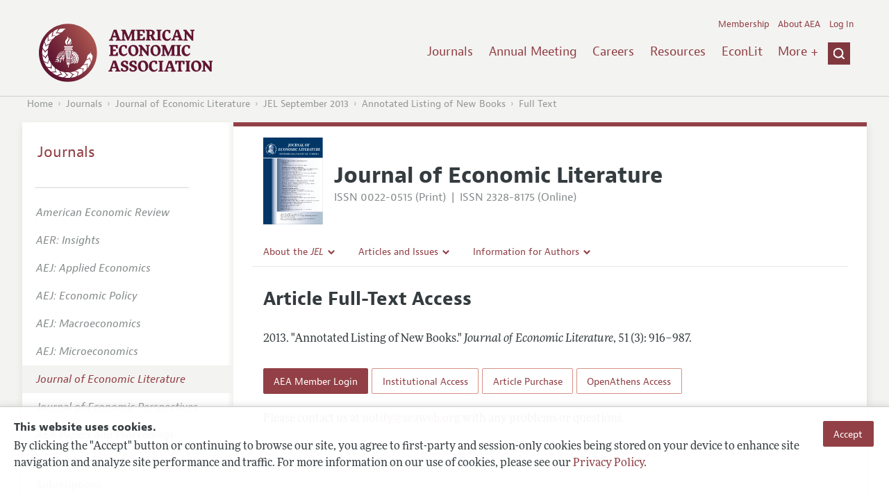

--- FILE ---
content_type: text/html; charset=UTF-8
request_url: https://www.aeaweb.org/articles/pdf/doi/10.1257/jel.51.3.916
body_size: 25507
content:
<!DOCTYPE html>
<!--[if lt IE 7]>
<html class="no-js lt-ie9 lt-ie8 lt-ie7" lang="en"> <![endif]-->
<!--[if IE 7]>
<html class="no-js lt-ie9 lt-ie8" lang="en"> <![endif]-->
<!--[if IE 8]>
<html class="no-js lt-ie9" lang="en"> <![endif]-->
<!--[if gt IE 8]><!-->
<html class='no-js' lang='en'><!--<![endif]-->
<head>
	<base target="_top" />
    <meta charset='utf-8'>
    <meta content='IE=edge' http-equiv='X-UA-Compatible'>
    <title>AEAweb Journal Articles Display</title>
    <meta content='width=device-width, initial-scale=1' name='viewport'>
    <meta name="format-detection" content="telephone=no">
    <meta name="route" value="meta">
    <meta name="csrf-param" content="_csrf">
<meta name="csrf-token" content="KnYSaAI3MQeAKgdgrM5eVjMH6fZddmRL5wVyuFtXXRFdHVohYQJfabBhTxbFimsyQUzZnHABSQaRYUv7MmMIZA==">
    <meta name="Secure-Key" content="NWtiSkpJTzVLSEtTSm80dGhSUG9Zd0NfQVZBLS1FUnVCX0VyN1NZeEN2Zmg2WmpFcEl8Z2VuZXJhbHxjbTFpZFhsd2RHRkZRRGNTSFNNY1VSWUFKeGMuRkVZU1h3c0xGeHdxR0Q0RU8xY2pHQ015RkE9PQ==">    <meta name="jerTk" value="">
            <script async src="https://www.googletagmanager.com/gtag/js?id=UA-38835597-1"></script>
        <meta name="citation_title" content="Annotated Listing of New Books">
<meta name="citation_publication_date" content="2013/09">
<meta name="citation_journal_title" content="Journal of Economic Literature">
<meta name="citation_issn" content="0022-0515">
<meta name="citation_volume" content="51">
<meta name="citation_issue" content="3">
<meta name="citation_firstpage" content="916">
<meta name="citation_lastpage" content="987">
<meta name="citation_doi" content="10.1257/jel.51.3.916">
<meta name="citation_pdf_url" content="https://www.aeaweb.org/pdf/doi/10.1257/jel.51.3.916">
<meta name="description">
<link href="/assets/afc4f66/stylesheets/glyphicons.css" rel="stylesheet">
<link href="/assets/afc4f66/stylesheets/glyphicons-basic-v2.css" rel="stylesheet">
<link href="/assets/afc4f66/stylesheets/AeaWebAsset-min.css" rel="stylesheet">
<link href="/assets/bd71bc65/themes/smoothness/jquery-ui.css" rel="stylesheet">
<link href="/assets/afc4f66/stylesheets/glyphicons-halflings-v2.css" rel="stylesheet">
<link href="/assets/afc4f66/stylesheets/print.css" rel="stylesheet" media="print">
<script src="/assets/ce4791d1/jquery.min.js"></script>
<script src="/assets/a7609091/js/comp-access.js"></script>
<script src="/assets/2be257a9/yii.js"></script>
<script src="/assets/afc4f66/javascripts/vendor/modernizr.js"></script>
<script src="//use.typekit.net/egr5vhm.js"></script>
<script src="/assets/bd71bc65/jquery-ui.min.js"></script>
<script src="/assets/afc4f66/javascripts/AeaWebPluginAsset-min.js"></script>
<script src="/assets/dc034874/js/SecureCsrfAsset-min.js"></script>
<script src="/assets/83e11b2c/js/QueClientAsset-min.js"></script>
<script src="/assets/db7e847d/js/legal-cookie.js"></script>
<script>$(document).ready(function() { window.keyAnltcs = keyAnalytics(); });
$(document).ready(function() { window.qClnt = new queClient({"token":"QTFSbEtKY0RoSENlUWxhYk5md08tS19PVEpHZjRtbUZjZUh3TjRKcFFFSVYxUEN4REF8cXVldWVjbGllbnR8ZGtWaVgwVnhUbmdNQWlBN01oMC5UZ1VVVmpVV0lIMEpId0VET1FzREx3d3hNbGR1SWhaNlBRPT0="}); });
(function(e){function t(t, n, r, o){"use strict"; function a(){for (var e, n = 0; u.length > n; n++)u[n].href && u[n].href.indexOf(t) > - 1 && (e = !0); e?i.media = r || "all":setTimeout(a)}var i = e.document.createElement("link"), c = n || e.document.getElementsByTagName("script")[0], u = e.document.styleSheets; return i.rel = "stylesheet", i.href = t, i.media = "only x", i.onload = o || function(){}, c.parentNode.insertBefore(i, c), a(), i}var n = function(r, o){"use strict"; if (r && 3 === r.length){var a = e.navigator, i = e.Image, c = !(!document.createElementNS || !document.createElementNS("http://www.w3.org/2000/svg", "svg").createSVGRect || !document.implementation.hasFeature("http://www.w3.org/TR/SVG11/feature#Image", "1.1") || e.opera && - 1 === a.userAgent.indexOf("Chrome") || - 1 !== a.userAgent.indexOf("Series40")), u = new i; u.onerror = function(){n.method = "png", t(r[2])}, u.onload = function(){var e = 1 === u.width && 1 === u.height, a = r[e && c?0:e?1:2]; n.method = e && c?"svg":e?"datapng":"png", n.href = a, t(a, null, null, o)}, u.src = "[data-uri]", document.documentElement.className += " grunticon"}}; n.loadCSS = t, e.grunticon = n})(this);grunticon(["https://www.aeaweb.org/assets/afc4f66/grunticon/icons.data.svg.css", "https://www.aeaweb.org/assets/afc4f66/grunticon/icons.data.png.css", "/assets/grunticon/icons.fallback.css"], grunticon.svgLoadedCallback);
try{Typekit.load();}catch(e){}</script></head>
<body class="internal generic-journal">
    <div class="cookie-legal-banner">
        <div class="cookie-content">
            <div class="cookie-text-wrapper">
                <h5 style="font-weight: bold !important; text-transform: none !important; font-size: 16px !important;">This website uses cookies.</h5>
                <p class="cookie-text">By clicking the "Accept" button or continuing to browse our site, you agree to first-party and session-only cookies being stored on your device to enhance site navigation and analyze site performance and traffic. For more information on our use of cookies, please see our <a href="/privacypolicy">Privacy Policy</a>.</p>
            </div>
            <div class="cookie-button-wrapper">
                <button class="button legal-cookie-accept-button">Accept</button>
            </div>
        </div>
    </div>

    <script>
        try{
            $(document).ready(function() { try{ var lgCk = new LegalCookie(); }catch (e){}; });
        }catch (e){};
    </script>



<!--suppress ALL -->
<header class="site-header" role="banner">
    <div class="container">
        <h1 class="site-name">
            <a href="/"><img alt="American Economic Association" src="/assets/afc4f66/images/logo.svg">
            </a>
        </h1>

        <div class="nav-wrapper">

            <div class="mobile-navigation">
    <button class="menu-trigger">
  <span class="menu-icon">
    <div class="top-left wing"></div>
    <div class="top-right wing"></div>
    <div class="middle wing"></div>
    <div class="bottom-left wing"></div>
    <div class="bottom-right wing"></div>
  </span>
  <span class="trigger-text">
    Menu
  </span>
    </button>
</div>
            <div class="navigation-container">

                
    <nav class="navigation-group" role="navigation">
        <form class="search mobile-search" role="search" action="/search">
            <div class="search-wrapper">
                <input checked="checked" placeholder="Search" type="search" name="q">
                <input checked="checked" class="icon-search-0" type="submit" value="Search">
            </div>
        </form>

        <ul class="primary-navigation">
            <li>
                <a href="/journals">Journals</a>
            </li>

            <li>
                <a href="/conference">Annual Meeting</a>
            </li>
            <li>

                <a href="/joe">Careers</a>
            </li>
            <li>

                <a href="/resources">Resources</a>
            </li>
            <li>

                <a href="/econlit">EconLit</a>
            </li>
            <li>

                <a href="/about-aea/committees">Committees</a>
            </li>
            <li>
                <a href="/ethics">Ethics/Ombuds</a>
            </li>

        </ul>
        <span class="has-icon search-trigger-wrapper">
<a class="search-trigger icon-searchclose-sprite" href="#search">
</a>
</span>

        <ul class="utility-navigation">
            <li>
                <a href="/membership">Membership</a>
            </li>
            <li class="utility-about">
                <a href="/about-aea">About AEA</a>
            </li>

                            <li>
                    <a href="/login/">Log In</a>
                </li>
                    </ul>

    </nav>

    <script type="text/javascript">

        function initLoggedinMenu(){

            this.target = $(".utility-navigation");
            this.menuItems   = null;
            this.menuWrapper = null;

            this.init = function(){

                this.getMenuItems();
                this.renderMenu();
                this.setEvents();

            }

            this.hasMenuItems = function(){

                if(this.menuItems !== null){
                    return true;
                }

                return false;

            }

            this.destroyMenuWrapper = function(){

                if($("#loggedin-utility-menu-wrapper").length > 0){
                    $("#loggedin-utility-menu-wrapper").remove();
                }

            }

            this.createMenuWrapper = function(){

                this.destroyMenuWrapper();

                $(this.target).append('<li id="loggedin-utility-menu-wrapper"></li>');
                this.menuWrapper = $("#loggedin-utility-menu-wrapper");

                return this.menuWrapper;
            }

            this.getMenuItems = function(){

                var menuItems = null;

                if($(".utility-loggedin").length <= 0){
                    return;
                }

                if(this.menuItems !== null){
                    return;
                }

                menuItems = [];

                $(".utility-loggedin").each(function(){
                    menuItems.push($(this));
                });

                this.menuItems = menuItems;

            }

            this.setMenuItems = function(){

                $(this.menuWrapper).html('<li id="loggedin-utility-button">Profile</li><div id="loggedin-utility-list"></div>');

                for(var item in this.menuItems){
                    $(this.menuWrapper).find("#loggedin-utility-list").append('<li>'+this.menuItems[item].html()+'</li>');
                }

            }

            this.renderMenu = function(){

                if(!this.hasMenuItems()){
                    return;
                }

                this.createMenuWrapper();
                this.setMenuItems();

            }

            this.showHideList = function(){

                var display = null;
                var target = $(this.menuWrapper).find("#loggedin-utility-list");

                display = $(target).css("display");

                if(display === "none"){
                    $(target).css("display","block");
                    this.positionList();
                }else{
                    $(target).css("display","none");
                }

            }

            this.positionList = function(){

                var btnHeight = null;
                var button = $(this.menuWrapper).find("#loggedin-utility-button");
                var list = $(this.menuWrapper).find("#loggedin-utility-list");

                btnHeight = $(this.menuWrapper).outerHeight(true);

                $(list).css("top",(btnHeight - 2)+"px");

            }

            this.setEvents = function(){

                var _self = this;

                $(this.menuWrapper).find("#loggedin-utility-button").unbind();
                $(this.menuWrapper).find("#loggedin-utility-button").bind("click",function(){

                    _self.showHideList();

                });

            }

        }

        logMenu = new initLoggedinMenu();
        logMenu.init();

        /*var _gaq = _gaq || [];
        _gaq.push(['_setAccount', 'UA-38835597-1']);
        _gaq.push(['_trackPageview']);
        (function() {
            var ga = document.createElement('script'); ga.type = 'text/javascript'; ga.async = true;
            ga.src = ('https:' == document.location.protocol ? 'https://ssl' : 'http://www') + '.google-analytics.com/ga.js';
            var s = document.getElementsByTagName('script')[0]; s.parentNode.insertBefore(ga, s);
        })();*/

        window.dataLayer = window.dataLayer || [];
        function gtag(){dataLayer.push(arguments);}
        gtag('js', new Date());
        gtag('config', 'UA-38835597-1');

    </script>
            </div>
        </div>
    </div>
    <form class="search desktop-search" role="search" method="get" action="/search">
        <div class="container">
            <div class="search-wrapper">
                <input placeholder="Search" type="search" name="q">
                <input class="icon-search-0" type="submit" value="Search">
            </div>
        </div>
    </form>
</header>
	<div class="breadcrumbs-wrapper"><div class="container"><ol class="breadcrumbs"><li><a href="/">Home</a></li><li><a href="/journals">Journals</a></li><li><a href="/journals/jel">Journal of Economic Literature</a></li><li><a href="/issues/314#10.1257/jel.51.3.916">JEL September 2013</a></li><li><a href="/articles?id=10.1257/jel.51.3.916">Annotated Listing of New Books</a></li><li><a href="/articles/pdf/doi/10.1257/jel.51.3.916">Full Text</a></li></ol></div></div>	<main class="main-content " role="main"><div class="container">    <section class="primary">

        
<div id="journal-header">
    <a href="/journals/jel"><img id="cover" src="/assets/afc4f66/images/jel-icon.svg"></a>
    <div>
        <a class="journal-title-url" href="/journals/jel"><h1 id="journal-title">Journal of Economic Literature</h1></a>
        <p id="journal-issn">
            <span id="print">ISSN 0022-0515 (Print)</span>
            <span id="separator"> | </span>
            <span id="online">ISSN 2328-8175 (Online)</span>
        </p>
    </div>
</div>        <div id='tertiary-navigation'>
    <div class="nav-item"><label><span class='label-text'>About the <i>JEL</i></span><span class="chevron basics-v2 basics-221-chevron-down-v2"></span></label><div class="nav-item-list"><ul><li><a href="/journals/jel/editors">Editors</a></a></li><li><a href="/journals/jel/editorial-policy">Editorial Policy</a></a></li><li><a href="https://pubs.aeaweb.org/doi/pdfplus/10.1257/pandp.115.770" target="_blank">Annual Report of the Editor</a></a></li><li><a href="/journals/jel/research-highlights">Research Highlights</a></a></li><li><a href="/journals/jel/contact-jel">Contact Information</a></a></li></ul></div></div><div class="nav-item"><label><span class='label-text'>Articles and Issues</span><span class="chevron basics-v2 basics-221-chevron-down-v2"></span></label><div class="nav-item-list"><ul><li><a href="/journals/jel/current-issue">Current Issue</a></a></li><li><a href="/journals/jel/issues">All Issues</a></a></li><li><a href="/journals/jel/forthcoming">Forthcoming Articles</a></a></li></ul></div></div><div class="nav-item"><label><span class='label-text'>Information for Authors</span><span class="chevron basics-v2 basics-221-chevron-down-v2"></span></label><div class="nav-item-list"><ul><li><a href="/journals/jel/submissions">Guidelines for Proposals</a></a></li><li><a href="/journals/jel/accepted-article-guidelines">Accepted Article Guidelines</a></a></li><li><a href="/journals/jel/style-guide">Style Guide</a></a></li><li><a href="/journals/jel/new-books">Coverage of New Books</a></a></li></ul></div></div></div>

<div id='tertiary-navigation-mobile'>
    <p><span class="menu-icon basics-v2 basics-600-menu-v2"></span>Menu</p>
    <div id="nav-list">
        <div class="nav-item"><label><span class='label-text'>About the <i>JEL</i></span><span class="chevron basics-v2 basics-221-chevron-down-v2"></span></label><div class="nav-item-list"><ul><li><a href="/journals/jel/editors">Editors</a></a></li><li><a href="/journals/jel/editorial-policy">Editorial Policy</a></a></li><li><a href="https://pubs.aeaweb.org/doi/pdfplus/10.1257/pandp.115.770" target="_blank">Annual Report of the Editor</a></a></li><li><a href="/journals/jel/research-highlights">Research Highlights</a></a></li><li><a href="/journals/jel/contact-jel">Contact Information</a></a></li></ul></div></div><div class="nav-item"><label><span class='label-text'>Articles and Issues</span><span class="chevron basics-v2 basics-221-chevron-down-v2"></span></label><div class="nav-item-list"><ul><li><a href="/journals/jel/current-issue">Current Issue</a></a></li><li><a href="/journals/jel/issues">All Issues</a></a></li><li><a href="/journals/jel/forthcoming">Forthcoming Articles</a></a></li></ul></div></div><div class="nav-item"><label><span class='label-text'>Information for Authors</span><span class="chevron basics-v2 basics-221-chevron-down-v2"></span></label><div class="nav-item-list"><ul><li><a href="/journals/jel/submissions">Guidelines for Proposals</a></a></li><li><a href="/journals/jel/accepted-article-guidelines">Accepted Article Guidelines</a></a></li><li><a href="/journals/jel/style-guide">Style Guide</a></a></li><li><a href="/journals/jel/new-books">Coverage of New Books</a></a></li></ul></div></div>    </div>
</div>


        <h1>Article Full-Text Access </h1>

        <section class="article-information citation" style="margin-top:30px; margin-bottom:30px;">
            <cite>
                                <span class="year">2013.</span>
                <span class="title">"Annotated Listing of New Books."</span>                <span class="journal">Journal of Economic Literature</span>,

                <span class="vol">
                51  (3): 916&ndash;987<span class="pages">.</span>
                </span>

            </cite>
        </section>

            
        
        <ul style="" class="atypon-button-list">
                            <li style="margin-right:2px;"><a class="button" href="/login?return_path=/articles/pdf/doi/10.1257%2Fjel.51.3.916">AEA Member Login</a></li>
                            <li style="margin-right:2px;"><a class="button-subtle" href="https://pubs.aeaweb.org/doi/pdfplus/10.1257/jel.51.3.916">Institutional Access</a></li>
                            <li style="margin-right:2px;"><a class="button-subtle" href="https://pubs.aeaweb.org/doi/pdfplus/10.1257/jel.51.3.916">Article Purchase</a></li>
                            <li style="margin-right:2px;"><a class="button-subtle" href="https://pubs.aeaweb.org/action/ssostart?idp=https%3A%2F%2Fidp.eduserv.org.uk%2Fopenathens&redirectUri=%2Fdoi%2Fpdfplus%2F10.1257%2Fjel.51.3.916">OpenAthens Access</a></li>
                    </ul>

            Please contact us at <a href="mailto:notify@aeaweb.org">notify@aeaweb.org</a> with any problems or questions.

    <br /><br /><br />
    </section><aside class="secondary" role="complementary">
    <nav class="secondary-navigation" role="navigation">
        <h2><a href="/journals">Journals</a></h2><ul><li><div class="nav-divider"></div></li><li><a href="/journals/aer"><em>American Economic Review</em></a></li><li><a href="/journals/aeri"><em>AER: Insights</em></a></li><li><a href="/journals/app"><em>AEJ: Applied Economics</em></a></li><li><a href="/journals/pol"><em>AEJ: Economic Policy</em></a></li><li><a href="/journals/mac"><em>AEJ: Macroeconomics</em></a></li><li><a href="/journals/mic"><em>AEJ: Microeconomics</em></a></li><li class="is-active"><a href="/journals/jel"><em>Journal of Economic Literature</em></a></li><li><a href="/journals/jep"><em>Journal of Economic Perspectives</em></a></li><li><a href="/journals/pandp"><em>AEA Papers and Proceedings</em></a></li><li><div class="nav-divider"></div></li><li><a href="/journals/subscriptions">Subscriptions</a></li><li><a href="/journals/copyright">Copyright and Permissions</a></li><li><a href="/journals/policies">Policies</a></li><li><a href="/journals/data">Data and Code</a></li><li><a href="/journals/get-journal-alerts">Journal Alerts</a></li><li><a href="/research">Research Highlights</a></li><li><a href="/journals/subscriptions/backissues">Back Issues</a></li><li><a href="/journals/printondemand">Print on Demand</a></li><li><a href="/journals/articles/sgml">Journal Metadata</a></li></ul>    </nav>
    <section class="action-group">
            </section>
</aside>
</div></main><footer class='site-footer'>
<div class='container'>

  <nav class='navigation-group'>
    <ul>
      <li>
        <a href="/journals">Journals</a>
      </li>

      <li>
        <a href="/conference">Annual Meeting</a>
      </li>

      <li>
        <a href="/joe">Careers</a>
      </li>

      <li>
        <a href="/resources">Resources</a>
      </li>

      <li>
        <a href="/econlit">EconLit</a>
      </li>

        <li>

            <a href="/about-aea/committees">Committees</a>
        </li>

      <li>
        <a href="/membership">Membership</a>
      </li>

      <li>
        <a href="/about-aea">About AEA</a>
      </li>

      
        <li>
          <a href="/login/">Log In</a>
        </li>

      
      <li>
        <a class="contact-link" href="/contact">Contact the AEA</a>
      </li>
    </ul>
  </nav>

    <div class="social-legal">
        <section class='legal'>
            <ul>
                <li class='footer-terms'><a href="/terms-of-service/site">Terms of Use</a></li>
                <li><a href="/privacypolicy">Privacy Policy</a></li>
                <li class='copyright'>Copyright 2025 American Economic Association. All rights reserved.</li>
            </ul>
        </section>

        <section class='social-media'>
            <a href="/social">
                <h3 class='section-title'>Follow us:</h3>
                <div class="social-icons">
                    <img class="social-icon" src="/assets/afc4f66/images/x-logo-black.png" />
                    <img class="social-icon" src="/assets/afc4f66/images/bluesky_logo.svg" />
                    <img class="social-icon" src="/assets/afc4f66/images/fb_icon.svg" />
                </div>
            </a>
        </section>
    </div>

    </div>
</footer></body><script>jQuery(function ($) {
    // ***********************
    // Desktop Nav
    // ***********************
    const navItem = $('.nav-item', '#tertiary-navigation');
    
    // Handle open menu
    $(navItem).on('mouseenter', function() {
        const list = $(".nav-item-list", $(this));
        let offset = $(this).height();
        $(list).css('top', offset + "px");

        const elHeight = $(list)[0].scrollHeight;
        $(list).animate({height: elHeight}, 200);
    });
    
    // Handle close menu
    $(navItem).on('mouseleave', function() {
        const list = $(".nav-item-list", this);
        $(list).stop(true, true);
        $(list).animate({height: 0}, 100);
    });
    
    function getElementRightEdge(element) {
        const pos = element.getBoundingClientRect();
        return pos.left + element.offsetWidth;
    }
    
    function updateDropdownWidths() {
        const navbar = document.getElementById('tertiary-navigation');
        const navbarRightEdge = getElementRightEdge(navbar);
        
        const submenus = navbar.children;
        for (let submenu of submenus) {
            const navitemList = submenu.querySelector('.nav-item-list');
            if (navitemList) {
                navitemList.style.left = "0";
    
                const navitemListRightEdge = getElementRightEdge(navitemList);
                
                const delta = navbarRightEdge - navitemListRightEdge;
                
                if (delta < 0) {
                    navitemList.style.left = delta + "px";
                }
            }
        }
    }
    
    $( window ).on('load', function() {
        updateDropdownWidths();
    });
    
    $(window).on('resize', function () {
        updateDropdownWidths();
    })
    
    
    // ***********************
    // Mobile Nav
    // ***********************
    const mobileNav = $('#tertiary-navigation-mobile');
    const mobileNavItems = $('.nav-item', mobileNav);
    const trigger = $('p', mobileNav);
    
    // Handle menu open/close
    $(trigger).on('click', function() {
        if ($(mobileNav).hasClass('open')) {
            // Switch menu icon
            $('.menu-icon', mobileNav).removeClass('basics-599-menu-close-v2');
            $('.menu-icon', mobileNav).addClass('basics-600-menu-v2');
            
            // Animate menu closing
            $('#nav-list', mobileNav).animate({height: 0}, 100, function() {
                $(mobileNav).removeClass('open');
            });
            
            // Close all children
            $(mobileNavItems).removeClass('open');
            $('ul', mobileNavItems).css('height', '0');
        }
        else {
            $(mobileNav).addClass('open');
            
            // Switch menu icon
            $('.menu-icon', mobileNav).removeClass('basics-600-menu-v2');
            $('.menu-icon', mobileNav).addClass('basics-599-menu-close-v2');
            
            // Animate menu closing
            const elHeight = $('#nav-list', mobileNav)[0].scrollHeight;
            $('#nav-list', mobileNav).animate({height: elHeight}, 200, function() {
                $('#nav-list', mobileNav).css('height', 'auto');
            });
        }
    })
    
    // Handle submenu open/close 
    $(mobileNavItems).on('click', function() {
        if ($(this).hasClass('open')) {
            $(this).removeClass('open');
            $('ul', this).animate({height: 0}, 100);
        }
        else {
            $(this).addClass('open');
            const elHeight = $('ul', this)[0].scrollHeight;
            $('ul', this).animate({height: elHeight}, 200, function() {
                $(this).css('height', 'auto');
            });
        }
    })
});</script></html>


--- FILE ---
content_type: text/css
request_url: https://www.aeaweb.org/assets/afc4f66/stylesheets/glyphicons-halflings-v2.css
body_size: 16462
content:
@font-face {
  font-family: "Glyphicons Halfings";
  src: url("../fonts/glyphicons-halflings-regular-v2.eot");
  src: url("../fonts/glyphicons-halflings-regular-v2.eot?#iefix") format("embedded-opentype"), url("../fonts/glyphicons-halflings-regular-v2.woff") format("woff"), url("../fonts/glyphicons-halflings-regular-v2.ttf") format("truetype"), url("../fonts/glyphicons-halflings-regular-v2.svg#glyphicons_halflingsregular") format("svg");
}
.halflings-v2 {
  position: relative;
  top: 1px;
  display: inline-block;
  font-family: "Glyphicons Halfings";
  font-style: normal;
  font-weight: normal;
  line-height: 1;
  -webkit-font-smoothing: antialiased;
  -moz-osx-font-smoothing: grayscale;
}

.halflings-v2.x05 {
  font-size: 6px;
}

.halflings-v2.x2 {
  font-size: 24px;
}

.halflings-v2.x3 {
  font-size: 36px;
}

.halflings-v2.x4 {
  font-size: 48px;
}

.halflings-v2.x5 {
  font-size: 60px;
}

.halflings-v2.x6 {
  font-size: 72px;
}

.halflings-v2.x7 {
  font-size: 84px;
}

.halflings-v2.x8 {
  font-size: 96px;
}

.halflings-v2.light:before {
  color: #f2f2f2;
}

.halflings-v2.drop:before {
  text-shadow: -1px 1px 3px rgba(0, 0, 0, 0.3);
}

.halflings-v2.flip {
  -moz-transform: scaleX(-1);
  -o-transform: scaleX(-1);
  -webkit-transform: scaleX(-1);
  -ms-transform: scaleX(-1);
      transform: scaleX(-1);
  -webkit-filter: FlipH;
          filter: FlipH;
  -ms-filter: "FlipH";
}

.halflings-v2.flipv {
  -moz-transform: scaleY(-1);
  -o-transform: scaleY(-1);
  -webkit-transform: scaleY(-1);
  -ms-transform: scaleY(-1);
      transform: scaleY(-1);
  -webkit-filter: FlipV;
          filter: FlipV;
  -ms-filter: "FlipV";
}

.halflings-v2.rotate90 {
  -webkit-transform: rotate(90deg);
  -moz-transform: rotate(90deg);
  -ms-transform: rotate(90deg);
  transform: rotate(90deg);
}

.halflings-v2.rotate180 {
  -webkit-transform: rotate(180deg);
  -moz-transform: rotate(180deg);
  -ms-transform: rotate(180deg);
  transform: rotate(180deg);
}

.halflings-v2.rotate270 {
  -webkit-transform: rotate(270deg);
  -moz-transform: rotate(270deg);
  -ms-transform: rotate(270deg);
  transform: rotate(270deg);
}

.halflings-2-cogwheel-v2:before {
  content: "\e900";
}

.halflings-3-envelope-v2:before {
  content: "\e901";
}

.halflings-4-camera-v2:before {
  content: "\e902";
}

.halflings-5-heart-v2:before {
  content: "\e903";
}

.halflings-6-print-v2:before {
  content: "\e904";
}

.halflings-7-bin-v2:before {
  content: "\e905";
}

.halflings-8-music-v2:before {
  content: "\e906";
}

.halflings-9-heart-empty-v2:before {
  content: "\e907";
}

.halflings-11-magnet-v2:before {
  content: "\e908";
}

.halflings-12-search-v2:before {
  content: "\e909";
}

.halflings-13-pencil-v2:before {
  content: "\e90a";
}

.halflings-14-file-v2:before {
  content: "\e90b";
}

.halflings-15-picture-v2:before {
  content: "\e90c";
}

.halflings-16-stats-v2:before {
  content: "\e90d";
}

.halflings-17-stats-bars-v2:before {
  content: "\e90e";
}

.halflings-18-stats-circle-v2:before {
  content: "\e90f";
}

.halflings-19-user-group-v2:before {
  content: "\e910";
}

.halflings-20-key-v2:before {
  content: "\e911";
}

.halflings-21-calendar-v2:before {
  content: "\e912";
}

.halflings-22-star-v2:before {
  content: "\e913";
}

.halflings-23-star-empty-v2:before {
  content: "\e914";
}

.halflings-24-pulse-v2:before {
  content: "\e915";
}

.halflings-25-eye-v2:before {
  content: "\e916";
}

.halflings-26-eye-off-v2:before {
  content: "\e917";
}

.halflings-27-clock-v2:before {
  content: "\e918";
}

.halflings-28-scissors-v2:before {
  content: "\e919";
}

.halflings-29-copy-duplicate-v2:before {
  content: "\e91a";
}

.halflings-30-paste-v2:before {
  content: "\e91b";
}

.halflings-31-compass-v2:before {
  content: "\e91c";
}

.halflings-32-paperclip-v2:before {
  content: "\e91d";
}

.halflings-33-power-v2:before {
  content: "\e91e";
}

.halflings-34-tag-v2:before {
  content: "\e91f";
}

.halflings-35-education-v2:before {
  content: "\e920";
}

.halflings-36-ruler-v2:before {
  content: "\e921";
}

.halflings-37-gift-v2:before {
  content: "\e922";
}

.halflings-38-book-v2:before {
  content: "\e923";
}

.halflings-39-bookmark-v2:before {
  content: "\e924";
}

.halflings-40-wifi-v2:before {
  content: "\e925";
}

.halflings-41-headphones-v2:before {
  content: "\e926";
}

.halflings-42-triangle-alert-v2:before {
  content: "\e927";
}

.halflings-43-bars-v2:before {
  content: "\e928";
}

.halflings-44-retweet-v2:before {
  content: "\e929";
}

.halflings-45-refresh-v2:before {
  content: "\e92a";
}

.halflings-46-roundabout-v2:before {
  content: "\e92b";
}

.halflings-47-random-v2:before {
  content: "\e92c";
}

.halflings-48-reload-v2:before {
  content: "\e92d";
}

.halflings-49-tv-v2:before {
  content: "\e92e";
}

.halflings-50-building-v2:before {
  content: "\e92f";
}

.halflings-51-contrast-v2:before {
  content: "\e930";
}

.halflings-52-drop-v2:before {
  content: "\e931";
}

.halflings-53-vector-path-v2:before {
  content: "\e932";
}

.halflings-54-text-v2:before {
  content: "\e933";
}

.halflings-55-italic-v2:before {
  content: "\e934";
}

.halflings-56-bold-v2:before {
  content: "\e935";
}

.halflings-57-underline-v2:before {
  content: "\e936";
}

.halflings-58-strikethrough-v2:before {
  content: "\e937";
}

.halflings-59-square-empty-v2:before {
  content: "\e938";
}

.halflings-60-playlist-v2:before {
  content: "\e939";
}

.halflings-61-paragraph-left-v2:before {
  content: "\e93a";
}

.halflings-62-paragraph-center-v2:before {
  content: "\e93b";
}

.halflings-63-paragraph-right-v2:before {
  content: "\e93c";
}

.halflings-64-paragraph-justify-v2:before {
  content: "\e93d";
}

.halflings-65-list-v2:before {
  content: "\e93e";
}

.halflings-66-terminal-v2:before {
  content: "\e93f";
}

.halflings-67-code-v2:before {
  content: "\e940";
}

.halflings-68-table-v2:before {
  content: "\e941";
}

.halflings-69-inbox-v2:before {
  content: "\e942";
}

.halflings-70-hash-v2:before {
  content: "\e943";
}

.halflings-71-adjust-v2:before {
  content: "\e944";
}

.halflings-72-database-v2:before {
  content: "\e945";
}

.halflings-73-folder-v2:before {
  content: "\e946";
}

.halflings-74-square-edit-v2:before {
  content: "\e947";
}

.halflings-75-square-new-window-v2:before {
  content: "\e948";
}

.halflings-76-square-checkbox-v2:before {
  content: "\e949";
}

.halflings-77-square-selected-v2:before {
  content: "\e94a";
}

.halflings-78-square-indeterminate-v2:before {
  content: "\e94b";
}

.halflings-79-thumbnails-v2:before {
  content: "\e94c";
}

.halflings-80-thumbnails-small-v2:before {
  content: "\e94d";
}

.halflings-81-skip-to-previous-v2:before {
  content: "\e94e";
}

.halflings-82-skip-to-start-v2:before {
  content: "\e94f";
}

.halflings-83-rewind-v2:before {
  content: "\e950";
}

.halflings-84-pause-v2:before {
  content: "\e951";
}

.halflings-85-play-v2:before {
  content: "\e952";
}

.halflings-86-stop-v2:before {
  content: "\e953";
}

.halflings-87-forward-v2:before {
  content: "\e954";
}

.halflings-88-skip-to-end-v2:before {
  content: "\e955";
}

.halflings-89-skip-to-next-v2:before {
  content: "\e956";
}

.halflings-90-eject-v2:before {
  content: "\e957";
}

.halflings-91-mobile-phone-v2:before {
  content: "\e958";
}

.halflings-92-mobile-phone-off-v2:before {
  content: "\e959";
}

.halflings-93-video-v2:before {
  content: "\e95a";
}

.halflings-94-video-off-v2:before {
  content: "\e95b";
}

.halflings-95-bluetooth-v2:before {
  content: "\e95c";
}

.halflings-96-volume-off-v2:before {
  content: "\e95d";
}

.halflings-97-volume-down-v2:before {
  content: "\e95e";
}

.halflings-98-volume-up-v2:before {
  content: "\e95f";
}

.halflings-99-circle-plus-v2:before {
  content: "\e960";
}

.halflings-104-circle-info-v2:before {
  content: "\e961";
}

.halflings-105-circle-alert-v2:before {
  content: "\e962";
}

.halflings-106-open-v2:before {
  content: "\e963";
}

.halflings-107-save-v2:before {
  content: "\e964";
}

.halflings-108-save-as-v2:before {
  content: "\e965";
}

.halflings-109-cart-v2:before {
  content: "\e966";
}

.halflings-110-cart-in-v2:before {
  content: "\e967";
}

.halflings-111-cart-out-v2:before {
  content: "\e968";
}

.halflings-112-circle-play-v2:before {
  content: "\e969";
}

.halflings-113-circle-down-v2:before {
  content: "\e96a";
}

.halflings-114-circle-up-v2:before {
  content: "\e96b";
}

.halflings-115-circle-left-v2:before {
  content: "\e96c";
}

.halflings-116-circle-right-v2:before {
  content: "\e96d";
}

.halflings-117-arrow-down-v2:before {
  content: "\e96e";
}

.halflings-118-arrow-up-v2:before {
  content: "\e96f";
}

.halflings-119-arrow-left-v2:before {
  content: "\e970";
}

.halflings-120-arrow-right-v2:before {
  content: "\e971";
}

.halflings-121-fullscreen-off-v2:before {
  content: "\e972";
}

.halflings-122-fullscreen-v2:before {
  content: "\e973";
}

.halflings-123-circle-empty-v2:before {
  content: "\e974";
}

.halflings-124-circle-selected-v2:before {
  content: "\e975";
}

.halflings-125-lock-v2:before {
  content: "\e976";
}

.halflings-126-lock-open-v2:before {
  content: "\e977";
}

.halflings-127-lock-off-v2:before {
  content: "\e978";
}

.halflings-128-chevron-down-v2:before {
  content: "\e979";
}

.halflings-129-chevron-up-v2:before {
  content: "\e97a";
}

.halflings-130-chevron-left-v2:before {
  content: "\e97b";
}

.halflings-131-chevron-right-v2:before {
  content: "\e97c";
}

.halflings-132-moon-v2:before {
  content: "\e97d";
}

.halflings-133-sun-v2:before {
  content: "\e97e";
}

.halflings-134-chat-conversation-v2:before {
  content: "\e97f";
}

.halflings-135-chat-message-v2:before {
  content: "\e980";
}

.halflings-136-drop-off-v2:before {
  content: "\e981";
}

.halflings-137-eraser-v2:before {
  content: "\e982";
}

.halflings-138-anchor-v2:before {
  content: "\e983";
}

.halflings-139-direction-v2:before {
  content: "\e984";
}

.halflings-140-flag-v2:before {
  content: "\e985";
}

.halflings-141-flag-triangle-v2:before {
  content: "\e986";
}

.halflings-142-cutlery-v2:before {
  content: "\e987";
}

.halflings-143-coffee-mug-v2:before {
  content: "\e988";
}

.halflings-144-square-plus-v2:before {
  content: "\e989";
}

.halflings-145-square-minus-v2:before {
  content: "\e98a";
}

.halflings-146-square-remove-v2:before {
  content: "\e98b";
}

.halflings-147-square-check-v2:before {
  content: "\e98c";
}

.halflings-148-square-question-v2:before {
  content: "\e98d";
}

.halflings-149-square-info-v2:before {
  content: "\e98e";
}

.halflings-150-square-alert-v2:before {
  content: "\e98f";
}

.halflings-151-square-upload-v2:before {
  content: "\e990";
}

.halflings-152-square-download-v2:before {
  content: "\e991";
}

.halflings-153-verify-empty-v2:before {
  content: "\e992";
}

.halflings-154-verify-check-v2:before {
  content: "\e993";
}

.halflings-155-no-symbol-v2:before {
  content: "\e994";
}

.halflings-156-square-play-v2:before {
  content: "\e995";
}

.halflings-157-square-down-v2:before {
  content: "\e996";
}

.halflings-158-square-up-v2:before {
  content: "\e997";
}

.halflings-159-square-left-v2:before {
  content: "\e998";
}

.halflings-160-square-right-v2:before {
  content: "\e999";
}

.halflings-161-wrench-v2:before {
  content: "\e99a";
}

.halflings-162-mic-v2:before {
  content: "\e99b";
}

.halflings-163-mic-off-v2:before {
  content: "\e99c";
}

.halflings-164-credit-card-v2:before {
  content: "\e99d";
}

.halflings-165-credit-card-off-v2:before {
  content: "\e99e";
}

.halflings-166-shield-check-v2:before {
  content: "\e99f";
}

.halflings-167-link-v2:before {
  content: "\e9a0";
}

.halflings-168-link-remove-v2:before {
  content: "\e9a1";
}

.halflings-169-bank-v2:before {
  content: "\e9a2";
}

.halflings-170-plus-v2:before {
  content: "\e9a3";
}

.halflings-171-minus-v2:before {
  content: "\e9a4";
}

.halflings-172-times-v2:before {
  content: "\e9a5";
}

.halflings-173-division-v2:before {
  content: "\e9a6";
}

.halflings-174-equals-v2:before {
  content: "\e9a7";
}

.halflings-175-folder-open-v2:before {
  content: "\e9a8";
}

.halflings-176-filter-v2:before {
  content: "\e9a9";
}

.halflings-177-hard-drive-v2:before {
  content: "\e9aa";
}

.halflings-178-dice-v2:before {
  content: "\e9ab";
}

.halflings-179-globe-v2:before {
  content: "\e9ac";
}

.halflings-180-crown-v2:before {
  content: "\e9ad";
}

.halflings-181-square-triangle-down-v2:before {
  content: "\e9ae";
}

.halflings-182-square-triangle-up-v2:before {
  content: "\e9af";
}

.halflings-183-square-triangle-left-v2:before {
  content: "\e9b0";
}

.halflings-184-square-triangle-right-v2:before {
  content: "\e9b1";
}

.halflings-185-log-in-v2:before {
  content: "\e9b2";
}

.halflings-186-log-out-v2:before {
  content: "\e9b3";
}

.halflings-187-archive-v2:before {
  content: "\e9b4";
}

.halflings-188-music-alt-v2:before {
  content: "\e9b5";
}

.halflings-189-video-play-empty-v2:before {
  content: "\e9b6";
}

.halflings-190-video-play-v2:before {
  content: "\e9b7";
}

.halflings-191-bell-v2:before {
  content: "\e9b8";
}

.halflings-192-bell-off-v2:before {
  content: "\e9b9";
}

.halflings-193-wallet-v2:before {
  content: "\e9ba";
}

.halflings-194-briefcase-v2:before {
  content: "\e9bb";
}

.halflings-195-send-v2:before {
  content: "\e9bc";
}

.halflings-196-construction-cone-v2:before {
  content: "\e9bd";
}

.halflings-197-call-v2:before {
  content: "\e9be";
}

.halflings-198-sort-v2:before {
  content: "\e9bf";
}

.halflings-199-switch-v2:before {
  content: "\e9c0";
}

.halflings-200-exchange-v2:before {
  content: "\e9c1";
}

.halflings-201-push-pin-v2:before {
  content: "\e9c2";
}

.halflings-202-more-v2:before {
  content: "\e9c3";
}

.halflings-203-more-vertical-v2:before {
  content: "\e9c4";
}

.halflings-204-hourglass-v2:before {
  content: "\e9c5";
}

.halflings-205-progress-v2:before {
  content: "\e9c6";
}

.halflings-206-barcode-v2:before {
  content: "\e9c7";
}

.halflings-207-qr-code-v2:before {
  content: "\e9c8";
}

.halflings-208-star-half-v2:before {
  content: "\e9c9";
}

.halflings-209-cloud-v2:before {
  content: "\e9ca";
}

.halflings-210-map-marker-v2:before {
  content: "\e9cb";
}

.halflings-211-set-v2:before {
  content: "\e9cc";
}

.halflings-212-set-down-v2:before {
  content: "\e9cd";
}

.halflings-213-arrow-thin-down-v2:before {
  content: "\e9ce";
}

.halflings-214-arrow-thin-up-v2:before {
  content: "\e9cf";
}

.halflings-215-arrow-thin-left-v2:before {
  content: "\e9d0";
}

.halflings-216-arrow-thin-right-v2:before {
  content: "\e9d1";
}

.halflings-217-chevron-thin-down-v2:before {
  content: "\e9d2";
}

.halflings-218-chevron-thin-up-v2:before {
  content: "\e9d3";
}

.halflings-219-chevron-thin-left-v2:before {
  content: "\e9d4";
}

.halflings-220-chevron-thin-right-v2:before {
  content: "\e9d5";
}

.halflings-221-fire-v2:before {
  content: "\e9d6";
}

.halflings-222-chevron-last-down-v2:before {
  content: "\e9d7";
}

.halflings-223-chevron-last-up-v2:before {
  content: "\e9d8";
}

.halflings-224-chevron-last-left-v2:before {
  content: "\e9d9";
}

.halflings-225-chevron-last-right-v2:before {
  content: "\e9da";
}

.halflings-226-menu-close-v2:before {
  content: "\e9db";
}

.halflings-227-menu-v2:before {
  content: "\e9dc";
}

.halflings-228-email-v2:before {
  content: "\e9dd";
}

.halflings-229-octagon-remove-empty-v2:before {
  content: "\e9de";
}

.halflings-230-octagon-remove-v2:before {
  content: "\e9df";
}

.halflings-231-dashboard-v2:before {
  content: "\e9e0";
}

.halflings-232-text-underline-v2:before {
  content: "\e9e1";
}

.halflings-233-text-background-v2:before {
  content: "\e9e2";
}

.halflings-234-header-v2:before {
  content: "\e9e3";
}

.halflings-235-announcement-v2:before {
  content: "\e9e4";
}

.halflings-236-basket-v2:before {
  content: "\e9e5";
}

.halflings-237-basket-in-v2:before {
  content: "\e9e6";
}

.halflings-238-basket-out-v2:before {
  content: "\e9e7";
}

.halflings-239-check-v2:before {
  content: "\e9e8";
}

.halflings-240-computer-v2:before {
  content: "\e9e9";
}

.halflings-1-user-v2:before {
  content: "\e9ea";
}

.halflings-10-home-v2:before {
  content: "\e9eb";
}

.halflings-100-circle-minus-v2:before {
  content: "\e9ec";
}

.halflings-101-circle-remove-v2:before {
  content: "\e9ed";
}

.halflings-102-circle-check-v2:before {
  content: "\e9ee";
}

.halflings-103-circle-question-v2:before {
  content: "\e9ef";
}

--- FILE ---
content_type: text/css
request_url: https://www.aeaweb.org/assets/afc4f66/stylesheets/print.css
body_size: 417
content:
.main-content .container .secondary {
  display: none;
}
.main-content .container .primary {
  float: none;
  diplay: inline-block;
  overflow: visible;
}

.site-footer .navigation-group {
  display: none;
}
.site-footer .social-media {
  display: none;
}
.site-footer .legal {
  margin-top: 20px;
}

.nav-wrapper {
  display: none;
}

.siteMessage {
  display: none;
}

.clean-print .site-footer {
  display: none;
}

--- FILE ---
content_type: image/svg+xml
request_url: https://www.aeaweb.org/assets/afc4f66/images/jel-icon.svg
body_size: 858950
content:
<?xml version="1.0" encoding="utf-8"?>
<!-- Generator: Adobe Illustrator 27.8.1, SVG Export Plug-In . SVG Version: 6.00 Build 0)  -->
<svg version="1.1" xmlns="http://www.w3.org/2000/svg" xmlns:xlink="http://www.w3.org/1999/xlink" x="0px" y="0px"
	 viewBox="0 0 484.37 702" style="enable-background:new 0 0 484.37 702;" xml:space="preserve">
<style type="text/css">
	.st0{fill:#003767;}
	.st1{fill:#B3C0D6;}
	.st2{fill:#D3DAE7;}
	.st3{fill:#9BACC9;}
	.st4{fill:#627FA7;}
	.st5{fill:#4B6E99;}
	.st6{fill:#FFFFFF;}
	.st7{fill:#899EBE;}
	.st8{fill:#7292B8;}
	.st9{fill:#99AFCC;}
	.st10{fill:#96A8C6;}
	.st11{fill:#406692;}
	.st12{fill:#275785;}
	.st13{fill:#E6E9F1;}
	.st14{fill:#B6C5DB;}
	.st15{fill:#7E9CBF;}
	.st16{fill:url(#SVGID_1_);}
	.st17{fill:url(#SVGID_00000182496904021565703250000003454560118062340031_);}
	.st18{opacity:0.5;}
</style>
<g id="Layer_1">
	<rect x="-0.11" y="-0.34" class="st0" width="484.63" height="164.04"/>
	<rect x="-0.11" y="168.37" class="st0" width="70.94" height="533.32"/>
	<path class="st1" d="M83.42,701.69h6.21V168.37h-6.21V701.69z M89.62,168.37h4.91H89.62z"/>
	<rect x="94.54" y="168.37" class="st2" width="12.42" height="533.32"/>
	<rect x="89.62" y="168.37" class="st3" width="4.91" height="533.32"/>
	<polygon class="st4" points="57.55,168.37 57.55,168.37 70.83,168.37 70.83,701.69 78.5,701.69 78.5,168.37 83.42,168.37 
		83.42,168.37 	"/>
	<rect x="57.55" y="168.37" class="st0" width="13.28" height="533.32"/>
	<rect x="78.5" y="168.37" class="st5" width="4.91" height="533.32"/>
	<g>
		<path class="st6" d="M206.13,49.71c1.5,0.13,2.86,0.13,4.25,0.13c1.36,0,2.75-0.1,4.25-0.19l-0.11,1.03
			c-1.61,0.16-1.64,0.26-1.94,2.05l-2.94,17.54c-0.95,5.61-4.47,8.34-7.63,8.34c-1.42,0-2.24-0.77-2.24-2.21
			c0-1.22,0.79-1.96,1.64-1.96c0.71,0,1.28,0.8,1.39,1.54c0.05,0.35,0.16,1.38,0.68,1.38c0.6,0,0.85-1.25,1.2-3.5l3-18.76
			c0.05-0.29,0.46-2.85,0.46-3.3c0-0.58-0.49-0.77-2.15-0.96L206.13,49.71z"/>
		<path class="st6" d="M227.1,49.33c4.69,0,7.96,3.18,7.96,8.95c0,7.25-4.88,13.18-11.51,13.18c-4.39,0-7.96-3.98-7.96-8.95
			C215.59,53.95,220.58,49.33,227.1,49.33z M224.15,70.43c4.5,0,6.16-10.65,6.16-13.79c0-4.88-1.45-6.29-3.24-6.29
			c-4.96,0-6.74,9.88-6.74,13.28C220.33,67.42,221.23,70.43,224.15,70.43z"/>
		<path class="st6" d="M238.65,49.74c1.55,0.16,3.35,0.19,4.61,0.19c1.5,0,3.03-0.16,4.58-0.35l-0.11,1.15
			c-2.37,0.29-2.54,0.48-2.84,2.02l-1.58,8.11c-0.27,1.38-0.57,2.79-0.57,4.2c0,3.69,1.96,4.91,3.84,4.91c2.7,0,4.39-2.5,5.24-7.06
			l1.69-9.04c0.16-0.9,0.22-1.31,0.22-1.64c0-0.9-0.41-1.19-2.73-1.19l0.14-1.22h1.58c1.36,0,2.73-0.19,4.12-0.26l-0.14,1.09
			c-1.31,0.29-1.61,0.99-1.8,1.96l-2.26,11.29c-0.82,4.07-2.78,7.54-7.09,7.54c-4.77,0-6.84-3.08-6.84-7.12
			c0-1.7,0.19-3.43,0.46-5.1l1.12-6.54c0.11-0.67,0.16-0.96,0.16-1.19c0-0.38-0.25-0.48-1.91-0.58L238.65,49.74z"/>
		<path class="st6" d="M274.37,70.95c-0.6,0.13-1.17,0.19-1.77,0.19c-2.26,0-4.61-0.58-4.61-3.75c0-1.89,0.3-2.92,0.3-4.36
			c0-2.02-1.72-2.53-2.81-2.53h-1.47l-1.06,6.32c-0.14,0.87-0.3,1.57-0.3,1.92c0,0.74,0.3,1.06,2.7,1.06l-0.14,1.15h-2.07
			c-2.4,0-4.77,0.06-7.17,0.26l0.11-1.03c1.58-0.32,1.77-1.09,2.24-3.5l2.51-13.28c0.16-0.8,0.22-1.41,0.22-1.6
			c0-0.51-0.11-0.51-2.86-0.51l0.14-1.12l4.28-0.32c1.64-0.13,3.68-0.32,5.81-0.32c2.34,0,5.07,0.83,5.07,4.23
			c0,3.98-3.16,5.26-5.89,5.87v0.06c2.48,0.26,4.83,1.31,4.83,4.71c0,1.31-0.33,2.6-0.33,3.91c0,1.35,1.42,1.64,2.29,1.6V70.95z
			 M264.2,59.3c2.97,0,5.48-1.64,5.48-5.39c0-1.7-1.34-3.24-2.92-3.24c-0.35,0-0.71,0.03-1.04,0.13L264.2,59.3z"/>
		<path class="st6" d="M290.16,64.79l1.85-9.43c0.11-0.61,0.46-2.37,0.46-2.98c0-1.15-0.41-1.28-3-1.31l0.14-1.22h2.04
			c1.55,0,3.08-0.06,4.64-0.32l-0.14,1.22c-2.1,0.48-2.4,0.77-3.03,3.94l-3.3,16.55h-1.12l-8.48-16.81l-2.15,12.09
			c-0.08,0.48-0.22,1.09-0.22,1.57c0,1.35,0.44,1.6,3.03,1.7l-0.14,1.15h-3.25c-0.82,0-2.18,0.16-3.25,0.29l0.14-1.03
			c1.88-0.45,2.21-1.67,2.62-3.78l2.05-10.81c0.22-1.22,0.25-2.12,0.25-2.5c0-1.38-0.52-1.83-3.11-1.89l0.11-1.19l3.44-0.19
			c1.55-0.1,2.32-0.22,3.05-0.32L290.16,64.79z"/>
		<path class="st6" d="M306.65,49.46c0.57,3.08,1.28,6.25,2.02,9.46l2.21,9.62c0.3,1.32,0.9,1.41,2.29,1.64l-0.11,1.03
			c-1.31-0.16-2.59-0.26-3.9-0.26c-1.77,0-3.54,0.13-5.32,0.26l0.11-1.15c0.49-0.03,2.34-0.1,2.34-0.99c0-0.32-0.05-0.54-0.14-0.96
			l-0.68-3.53c-0.08-0.48-0.41-0.55-0.85-0.55h-4.44c-0.35,0-0.6,0.06-0.9,0.67l-1.39,2.95c-0.19,0.38-0.38,0.99-0.38,1.35
			c0,0.58,0.49,0.83,3.03,0.93l-0.14,1.03c-2.07,0-4.17,0.1-6.24,0.26l0.14-1.22c1.39-0.13,1.8-1.09,2.43-2.41l8.73-18.25
			L306.65,49.46z M303.89,56.8c-0.11-0.58-0.14-0.77-0.3-0.77c-0.16,0-0.27,0.29-0.46,0.64l-2.24,4.52
			c-0.14,0.26-0.49,0.96-0.49,1.28c0,0.35,0.3,0.35,0.52,0.35H304c0.63,0,0.95,0,0.95-0.32c0-0.19-0.11-0.9-0.14-1.12L303.89,56.8z"
			/>
		<path class="st6" d="M325.73,50.87c-2.62,0.29-2.73,0.35-3,1.7l-2.84,14.66c-0.14,0.71-0.22,1.22-0.22,1.38
			c0,0.99,0.25,1.31,1.69,1.31c5.29,0,6.33-0.87,8.15-6l1.09,0.39l-1.58,6.83c-2.64-0.06-5.32-0.19-7.96-0.19
			c-2.64,0-5.32,0-7.96,0.19l0.14-1.15c1.55-0.19,1.88-0.99,2.26-3.08l2.56-13.57c0.11-0.61,0.25-1.15,0.25-1.7
			c0-0.38-0.27-0.55-2.54-0.58l0.11-1.35c1.58,0.1,3.14,0.19,4.72,0.19c1.77,0,3.52-0.1,5.26-0.19L325.73,50.87z"/>
		<path class="st6" d="M351.3,49.33c4.69,0,7.96,3.18,7.96,8.95c0,7.25-4.88,13.18-11.51,13.18c-4.39,0-7.96-3.98-7.96-8.95
			C339.8,53.95,344.79,49.33,351.3,49.33z M348.36,70.43c4.5,0,6.16-10.65,6.16-13.79c0-4.88-1.45-6.29-3.25-6.29
			c-4.96,0-6.74,9.88-6.74,13.28C344.54,67.42,345.44,70.43,348.36,70.43z"/>
		<path class="st6" d="M376.28,55.1c-0.57-3.56-0.98-4.23-4.06-4.23c-0.87,0-1.72,0-2.59,0.13l-1.47,8.82h1.2
			c2.35,0,2.81-0.64,3.65-3.72l1.25,0.13c-0.76,2.73-1.39,6.51-1.61,8.44h-1.12c0.11-0.96,0.25-1.96,0.25-2.82
			c0-0.8-0.33-0.99-1.36-0.99c-1.5,0-1.96,0.06-2.45,0.1l-1.17,6.99c-0.05,0.32-0.08,0.8-0.08,1.19c0,0.61,0.3,0.8,3.25,0.8
			l-0.14,1.15c-0.82-0.03-1.61-0.06-2.43-0.1c-0.79-0.03-1.61-0.03-2.51-0.03c-1.39,0-3.3,0.16-4.94,0.26l0.11-1.28
			c1.75-0.32,1.88-0.48,2.24-2.5l2.24-12.67c0.22-1.25,0.46-2.18,0.46-2.95c0-0.83-0.6-0.9-2.84-0.96l0.11-1.19
			c1.25,0.06,2.48,0.13,3.74,0.16s2.51,0.03,3.74,0.03c2.48,0,4.99-0.26,7.47-0.39l0.14,5.65H376.28z"/>
	</g>
	<g>
		<g>
			<path class="st6" d="M130.89,95.55c2.78,0,3.82-0.06,4.64-3.53h1.12c-0.74,2.66-1.25,5.42-1.58,8.21l-0.95-0.1
				c0.16-1.19,0.22-1.89,0.22-2.47c0-0.77-0.3-1.09-1.2-1.09h-2.37l-0.93,5.52c-0.11,0.58-0.25,1.48-0.25,2.05
				c0,1.44,0.35,1.92,3.33,1.92c3,0,4.72-1.54,5.64-4.88l1.01,0.1l-1.06,5.87h-8.07c-2.7,0-5.4,0.03-8.1,0.16l0.14-1.09l1.99-0.22
				l3.05-16.26c0.14-0.8,0.22-1.15,0.22-1.51c0-1.03-0.46-1.12-2.81-1.22l0.14-1.09c1.2,0.06,2.4,0.1,3.63,0.1
				c1.23,0.03,2.48,0.03,3.74,0.03c2.51,0,5.02-0.29,7.5-0.51l0.27,5.58h-1.01c-0.55-3.14-1.58-4.2-4.04-4.2
				c-0.93,0-1.85,0.1-2.78,0.16L130.89,95.55z"/>
			<path class="st6" d="M160.88,86.18l-1.28,6.74l-0.95-0.19c0.03-0.55,0.08-1.12,0.08-1.67c0-2.73-1.09-4.49-3.52-4.49
				c-5.21,0-7.31,7.44-7.31,12.41c0,3.3,1.28,7.41,4.58,7.41c3.05,0,4.8-3.78,5.64-6.7l0.9,0.32l-1.15,5.29
				c-0.79,0.22-1.53,0.61-2.26,0.99c-1.42,0.74-2.84,1.38-4.96,1.38c-5.67,0-7.77-5.9-7.77-9.62c0-7.86,4.69-12.51,11.18-12.51
				c1.2,0,2.21,0.19,3.03,0.38c0.85,0.19,1.47,0.42,1.88,0.42c0.52,0,0.63-0.06,1.01-0.45L160.88,86.18z"/>
			<path class="st6" d="M174.59,85.54c4.69,0,7.96,3.18,7.96,8.95c0,7.25-4.88,13.18-11.51,13.18c-4.39,0-7.96-3.98-7.96-8.95
				C163.08,90.16,168.07,85.54,174.59,85.54z M171.64,106.64c4.5,0,6.16-10.65,6.16-13.79c0-4.88-1.45-6.29-3.24-6.29
				c-4.96,0-6.74,9.88-6.74,13.28C167.83,103.63,168.73,106.64,171.64,106.64z"/>
			<path class="st6" d="M198.77,101l1.85-9.43c0.11-0.61,0.46-2.37,0.46-2.98c0-1.15-0.41-1.28-3-1.31l0.14-1.22h2.04
				c1.55,0,3.08-0.06,4.64-0.32l-0.14,1.22c-2.1,0.48-2.4,0.77-3.03,3.94l-3.3,16.55h-1.12l-8.48-16.81l-2.15,12.09
				c-0.08,0.48-0.22,1.09-0.22,1.57c0,1.35,0.44,1.6,3.03,1.7l-0.14,1.15h-3.24c-0.82,0-2.18,0.16-3.24,0.29l0.14-1.03
				c1.88-0.45,2.21-1.67,2.62-3.78l2.04-10.81c0.22-1.22,0.25-2.12,0.25-2.5c0-1.38-0.52-1.83-3.11-1.89l0.11-1.19l3.44-0.19
				c1.55-0.1,2.32-0.22,3.05-0.32L198.77,101z"/>
			<path class="st6" d="M216.49,85.54c4.69,0,7.96,3.18,7.96,8.95c0,7.25-4.88,13.18-11.51,13.18c-4.39,0-7.96-3.98-7.96-8.95
				C204.98,90.16,209.97,85.54,216.49,85.54z M213.55,106.64c4.5,0,6.16-10.65,6.16-13.79c0-4.88-1.44-6.29-3.24-6.29
				c-4.96,0-6.74,9.88-6.74,13.28C209.73,103.63,210.63,106.64,213.55,106.64z"/>
			<path class="st6" d="M224.64,106.32c2.02-0.26,2.35-0.9,2.89-3.66l2.32-11.74c0.16-0.83,0.3-1.41,0.3-2.28
				c0-0.96-0.27-1.25-2.65-1.31l0.11-1.09l6.9-0.39l2.26,14.95h0.05l6.98-14.75l6.6-0.39l-0.14,1.25c-1.28,0.29-2.18,0.55-2.48,2.25
				l-2.48,14.56c-0.11,0.67-0.19,1.09-0.19,1.35c0,0.87,0.41,0.93,2.43,1.15l-0.14,1.12c-0.68-0.1-1.39-0.16-2.07-0.16
				c-0.71-0.03-1.39-0.03-2.1-0.03c-1.75,0-3.46,0-5.21,0.13l0.14-1.15c1.75-0.06,2.26-0.64,2.62-2.66l2.43-13.82h-0.05l-8.73,17.7
				h-0.44l-3-17.38h-0.05l-2.24,12.16c-0.16,0.93-0.3,1.6-0.3,2.47c0,1.15,0.27,1.41,3.11,1.48l-0.14,1.09
				c-2.48,0-4.83,0.19-6.84,0.19L224.64,106.32z"/>
			<path class="st6" d="M254.57,87.4l-2.78-0.42l0.14-1.03c0.76,0.03,1.5,0.03,2.26,0.06c0.74,0,1.5,0.03,2.26,0.03
				c1.5,0,3-0.06,4.5-0.26l-0.14,1.03l-1.64,0.32l-2.75,15.75c-0.14,0.74-0.22,1.31-0.22,1.6c0,1.35,0.49,1.48,2.64,1.83l-0.11,1.03
				c-1.58-0.1-3.16-0.19-4.74-0.19c-1.61,0-3.19,0.1-4.77,0.19l0.14-1.03l1.91-0.35L254.57,87.4z"/>
			<path class="st6" d="M280.01,86.18l-1.28,6.74l-0.95-0.19c0.03-0.55,0.08-1.12,0.08-1.67c0-2.73-1.09-4.49-3.52-4.49
				c-5.21,0-7.31,7.44-7.31,12.41c0,3.3,1.28,7.41,4.58,7.41c3.05,0,4.8-3.78,5.64-6.7l0.9,0.32l-1.15,5.29
				c-0.79,0.22-1.53,0.61-2.26,0.99c-1.42,0.74-2.84,1.38-4.96,1.38c-5.67,0-7.77-5.9-7.77-9.62c0-7.86,4.69-12.51,11.18-12.51
				c1.2,0,2.21,0.19,3.03,0.38c0.85,0.19,1.47,0.42,1.88,0.42c0.52,0,0.63-0.06,1.01-0.45L280.01,86.18z"/>
			<path class="st6" d="M300.98,87.08c-2.62,0.29-2.73,0.35-3,1.7l-2.84,14.66c-0.14,0.71-0.22,1.22-0.22,1.38
				c0,0.99,0.25,1.31,1.69,1.31c5.29,0,6.33-0.87,8.15-6l1.09,0.39l-1.58,6.83c-2.64-0.06-5.32-0.19-7.96-0.19
				c-2.64,0-5.32,0-7.96,0.19l0.14-1.15c1.55-0.19,1.88-0.99,2.26-3.08l2.56-13.57c0.11-0.61,0.25-1.15,0.25-1.7
				c0-0.38-0.27-0.55-2.54-0.58l0.11-1.35c1.58,0.1,3.14,0.19,4.72,0.19c1.77,0,3.52-0.1,5.26-0.19L300.98,87.08z"/>
			<path class="st6" d="M311.12,87.4l-2.78-0.42l0.14-1.03c0.76,0.03,1.5,0.03,2.26,0.06c0.74,0,1.5,0.03,2.26,0.03
				c1.5,0,3-0.06,4.5-0.26l-0.14,1.03l-1.64,0.32l-2.75,15.75c-0.14,0.74-0.22,1.31-0.22,1.6c0,1.35,0.49,1.48,2.64,1.83l-0.11,1.03
				c-1.58-0.1-3.16-0.19-4.74-0.19c-1.61,0-3.19,0.1-4.77,0.19l0.14-1.03l1.91-0.35L311.12,87.4z"/>
			<path class="st6" d="M318.8,92.02l1.45-5.97h7.66c1.28,0,2.95-0.13,4.39-0.22c1.45-0.13,2.73-0.22,3.22-0.22
				c0.05,0,0.11,0.06,0.11,0.16s-0.33,2.18-0.63,4.33l-0.3,2.12l-0.9-0.19c0-0.42,0.08-0.87,0.08-1.28c0-3.02-1.75-3.69-3.98-3.72
				l-2.78,17.67c-0.03,0.16-0.05,0.38-0.05,0.67c0,0.48,0.33,0.64,2.59,0.9l-0.14,1.09c-1.64-0.16-3.3-0.19-4.93-0.19
				c-1.66,0-3.33,0.1-4.96,0.19l0.11-0.99c1.83-0.22,2.45-0.48,2.73-2.08l3.05-17.16c-3.19,0.19-4.69,1.64-5.81,5.13L318.8,92.02z"
				/>
			<path class="st6" d="M343.42,95.55c2.78,0,3.82-0.06,4.63-3.53h1.12c-0.74,2.66-1.25,5.42-1.58,8.21l-0.96-0.1
				c0.16-1.19,0.22-1.89,0.22-2.47c0-0.77-0.3-1.09-1.2-1.09h-2.37l-0.93,5.52c-0.11,0.58-0.25,1.48-0.25,2.05
				c0,1.44,0.35,1.92,3.33,1.92c3,0,4.72-1.54,5.64-4.88l1.01,0.1l-1.06,5.87h-8.07c-2.7,0-5.4,0.03-8.1,0.16l0.14-1.09l1.99-0.22
				l3.05-16.26c0.14-0.8,0.22-1.15,0.22-1.51c0-1.03-0.46-1.12-2.81-1.22l0.14-1.09c1.2,0.06,2.4,0.1,3.63,0.1
				c1.23,0.03,2.48,0.03,3.74,0.03c2.51,0,5.02-0.29,7.5-0.51l0.27,5.58h-1.01c-0.55-3.14-1.58-4.2-4.04-4.2
				c-0.93,0-1.85,0.1-2.78,0.16L343.42,95.55z"/>
			<path class="st6" d="M372.29,107.16c-0.6,0.13-1.17,0.19-1.77,0.19c-2.26,0-4.61-0.58-4.61-3.75c0-1.89,0.3-2.92,0.3-4.36
				c0-2.02-1.72-2.53-2.81-2.53h-1.47l-1.06,6.32c-0.14,0.87-0.3,1.57-0.3,1.92c0,0.74,0.3,1.06,2.7,1.06l-0.14,1.15h-2.07
				c-2.4,0-4.77,0.06-7.17,0.26l0.11-1.03c1.58-0.32,1.77-1.09,2.24-3.5l2.51-13.28c0.16-0.8,0.22-1.41,0.22-1.6
				c0-0.51-0.11-0.51-2.86-0.51l0.14-1.12l4.28-0.32c1.64-0.13,3.68-0.32,5.81-0.32c2.34,0,5.07,0.83,5.07,4.23
				c0,3.98-3.16,5.26-5.89,5.87v0.06c2.48,0.26,4.83,1.31,4.83,4.71c0,1.31-0.33,2.6-0.33,3.91c0,1.35,1.42,1.64,2.29,1.6V107.16z
				 M362.12,95.51c2.97,0,5.48-1.64,5.48-5.39c0-1.7-1.34-3.24-2.92-3.24c-0.35,0-0.71,0.03-1.04,0.13L362.12,95.51z"/>
			<path class="st6" d="M384.37,85.67c0.57,3.08,1.28,6.25,2.02,9.46l2.21,9.62c0.3,1.32,0.9,1.41,2.29,1.64l-0.11,1.03
				c-1.31-0.16-2.59-0.26-3.9-0.26c-1.77,0-3.54,0.13-5.32,0.26l0.11-1.15c0.49-0.03,2.34-0.1,2.34-0.99c0-0.32-0.05-0.54-0.14-0.96
				l-0.68-3.53c-0.08-0.48-0.41-0.55-0.85-0.55h-4.44c-0.35,0-0.6,0.06-0.9,0.67l-1.39,2.95c-0.19,0.38-0.38,0.99-0.38,1.35
				c0,0.58,0.49,0.83,3.03,0.93l-0.14,1.03c-2.07,0-4.17,0.1-6.24,0.26l0.14-1.22c1.39-0.13,1.8-1.09,2.43-2.41l8.73-18.25
				L384.37,85.67z M381.62,93.01c-0.11-0.58-0.14-0.77-0.3-0.77c-0.16,0-0.27,0.29-0.46,0.64l-2.24,4.52
				c-0.14,0.26-0.49,0.96-0.49,1.28c0,0.35,0.3,0.35,0.52,0.35h3.08c0.63,0,0.95,0,0.95-0.32c0-0.19-0.11-0.9-0.14-1.12
				L381.62,93.01z"/>
		</g>
		<g>
			<path class="st6" d="M391.02,92.02l1.45-5.97h7.66c1.28,0,2.95-0.13,4.39-0.22c1.45-0.13,2.73-0.22,3.22-0.22
				c0.05,0,0.11,0.06,0.11,0.16s-0.33,2.18-0.63,4.33l-0.3,2.12l-0.9-0.19c0-0.42,0.08-0.87,0.08-1.28c0-3.02-1.75-3.69-3.98-3.72
				l-2.78,17.67c-0.03,0.16-0.05,0.38-0.05,0.67c0,0.48,0.33,0.64,2.59,0.9l-0.14,1.09c-1.64-0.16-3.3-0.19-4.93-0.19
				c-1.66,0-3.33,0.1-4.96,0.19l0.11-0.99c1.83-0.22,2.45-0.48,2.73-2.08l3.05-17.16c-3.19,0.19-4.69,1.64-5.81,5.13L391.02,92.02z"
				/>
			<path class="st6" d="M410.33,85.96c1.55,0.16,3.35,0.19,4.61,0.19c1.5,0,3.03-0.16,4.58-0.35l-0.11,1.15
				c-2.37,0.29-2.54,0.48-2.84,2.02l-1.58,8.11c-0.27,1.38-0.57,2.79-0.57,4.2c0,3.69,1.96,4.91,3.84,4.91c2.7,0,4.39-2.5,5.24-7.06
				l1.69-9.04c0.16-0.9,0.22-1.31,0.22-1.64c0-0.9-0.41-1.19-2.73-1.19l0.14-1.22h1.58c1.36,0,2.73-0.19,4.12-0.26l-0.14,1.09
				c-1.31,0.29-1.61,0.99-1.8,1.96l-2.26,11.29c-0.82,4.07-2.78,7.54-7.09,7.54c-4.77,0-6.84-3.08-6.84-7.12
				c0-1.7,0.19-3.43,0.46-5.1l1.12-6.54c0.11-0.67,0.16-0.96,0.16-1.19c0-0.38-0.25-0.48-1.91-0.58L410.33,85.96z"/>
			<path class="st6" d="M446.04,107.16c-0.6,0.13-1.17,0.19-1.77,0.19c-2.26,0-4.61-0.58-4.61-3.75c0-1.89,0.3-2.92,0.3-4.36
				c0-2.02-1.72-2.53-2.81-2.53h-1.47l-1.06,6.32c-0.14,0.87-0.3,1.57-0.3,1.92c0,0.74,0.3,1.06,2.7,1.06l-0.14,1.15h-2.07
				c-2.4,0-4.77,0.06-7.17,0.26l0.11-1.03c1.58-0.32,1.77-1.09,2.24-3.5l2.51-13.28c0.16-0.8,0.22-1.41,0.22-1.6
				c0-0.51-0.11-0.51-2.86-0.51l0.14-1.12l4.28-0.32c1.64-0.13,3.68-0.32,5.81-0.32c2.34,0,5.07,0.83,5.07,4.23
				c0,3.98-3.16,5.26-5.89,5.87v0.06c2.48,0.26,4.83,1.31,4.83,4.71c0,1.31-0.33,2.6-0.33,3.91c0,1.35,1.42,1.64,2.29,1.6V107.16z
				 M435.87,95.51c2.97,0,5.48-1.64,5.48-5.39c0-1.7-1.34-3.24-2.92-3.24c-0.35,0-0.71,0.03-1.04,0.13L435.87,95.51z"/>
			<path class="st6" d="M454.52,95.55c2.78,0,3.82-0.06,4.63-3.53h1.12c-0.74,2.66-1.25,5.42-1.58,8.21l-0.96-0.1
				c0.16-1.19,0.22-1.89,0.22-2.47c0-0.77-0.3-1.09-1.2-1.09h-2.37l-0.93,5.52c-0.11,0.58-0.25,1.48-0.25,2.05
				c0,1.44,0.35,1.92,3.33,1.92c3,0,4.72-1.54,5.64-4.88l1.01,0.1l-1.06,5.87h-8.07c-2.7,0-5.4,0.03-8.1,0.16l0.14-1.09l1.99-0.22
				l3.05-16.26c0.14-0.8,0.22-1.15,0.22-1.51c0-1.03-0.46-1.12-2.81-1.22l0.14-1.09c1.2,0.06,2.4,0.1,3.63,0.1
				c1.23,0.03,2.48,0.03,3.74,0.03c2.51,0,5.02-0.29,7.5-0.51l0.27,5.58h-1.01c-0.55-3.14-1.58-4.2-4.04-4.2
				c-0.93,0-1.85,0.1-2.78,0.16L454.52,95.55z"/>
		</g>
	</g>
	<path class="st7" d="M40.4,118.26c-0.31,0.63,0-1.1,0.18-1.78c0.13-0.51,0.32-0.76,0.59-1.21c0.35-0.57,1.28-2.01,0.98-1.41
		c-0.52,0.05-0.92-0.16-1.2-0.6c-0.43-0.69,0.02-1.75,0.81-1.92c-0.72,0.59-1.61,0.64-2.39,0.13c-0.48-0.31-0.67-0.65-0.86-1.2
		c-0.32-0.91-0.1-1.61,0.38-2.44c0.47-0.8,0.96-1.2,1.84-1.5c-0.62-0.29-0.95-0.67-1.15-1.32c-0.23-0.73-0.16-1.32,0.3-1.92
		c0.6-0.8,1.57-1.05,2.48-0.64c-0.53-1.04-0.34-2.15,0.51-2.95c0.72-0.68,1.54-0.86,2.48-0.56c-0.21,0.48,0.54-0.62,0.81-1.07
		c0.25-0.42,0.21-0.77,0.51-1.16c0.2-0.26,0.86-0.73,0.73-0.43c0.12,0.68-0.3-1.04-0.43-1.71c-0.54-2.76-0.99-4.3-1.28-7.1
		c-0.31-3-0.53-4.74-0.17-7.74c0.54-4.48,1.37-7.13,3.77-10.95c1.87-2.96,3.14-4.7,6.06-6.63c3.7-2.43,6.52-2.96,10.95-2.99
		c2.56-0.02,4.15-0.08,6.5,0.94c3.53,1.53,4.95,3.79,6.76,7.18c0.89,1.67,1.4,2.67,1.71,4.53c0.25,1.54-0.26,2.47,0,4.02
		c0.44,2.6,2.36,3.52,2.95,6.1c0.4,1.78,1.58,3.37,0.3,4.67c-0.62,0.63-1.54,0.23-2.05,0.94c-0.33,0.45-0.31,0.82-0.43,1.37
		c-0.23,1.04-0.05,1.68-0.17,2.74c-0.11,0.91-0.21,1.42-0.43,2.31c-0.28,1.11-0.47,1.74-0.85,2.82c-0.32,0.92-0.81,1.35-0.94,2.31
		c-0.13,1,0.39,1.56,0.34,2.57c-0.08,1.71-1.4,2.4-1.54,4.1c-0.13,1.55,0.29,2.43,0.68,3.93c0.81,3.06,2.61,4.3,3.42,7.35
		c0.81,3.04,1.93,5.15,0.69,8.04c-0.8,1.87-1.77,2.74-3.42,3.93c-1.72,1.25-4.1,1.88-5.04,2.05c-0.95,0.17-1.41-0.51-2.31-0.85
		c-1.9-0.72-2.91-1.33-4.87-1.88c-1.7-0.48-2.77-0.29-4.45-0.86c-1.47-0.49-2.21-1.01-3.59-1.71c-1.45-0.74-2.17-1.35-3.68-1.97
		c-2.16-0.89-3.55-0.85-5.81-1.45c-2.38-0.63-3.87-0.62-6.07-1.71C42.48,119.91,41.67,119.37,40.4,118.26"/>
	<path class="st0" d="M40.4,118.26l-0.02-0.01l-0.06,0.1l-0.02,0.02l0,0v0l0.01,0l-0.01,0v0l0.01,0l-0.01-0.1
		c0-0.34,0.19-1.32,0.3-1.78c0.13-0.5,0.32-0.76,0.59-1.21c0.14-0.24,0.39-0.63,0.6-0.96c0.11-0.16,0.21-0.31,0.29-0.42l0.1-0.13
		l0.03-0.03l0.01-0.01l-0.01-0.01v0.01l0.01,0l-0.01-0.01v0.01v-0.02h-0.02l0.02,0.02v-0.02h-0.02l-0.05,0.13l0.02,0.01l0-0.02
		l-0.14,0.01c-0.44,0-0.79-0.2-1.03-0.59c-0.11-0.18-0.16-0.39-0.16-0.59c0-0.57,0.39-1.17,0.96-1.29l0-0.02l-0.02-0.02
		c-0.39,0.32-0.82,0.48-1.26,0.48c-0.37,0-0.75-0.12-1.11-0.35c-0.47-0.31-0.66-0.64-0.85-1.18c-0.1-0.29-0.15-0.56-0.15-0.82
		c0-0.54,0.2-1.04,0.53-1.6c0.47-0.8,0.95-1.19,1.83-1.49l0.05-0.02l-0.05-0.02c-0.61-0.29-0.94-0.66-1.14-1.31
		c-0.08-0.26-0.13-0.5-0.13-0.74c0-0.41,0.13-0.78,0.42-1.17c0.41-0.54,0.98-0.82,1.59-0.83c0.28,0,0.58,0.06,0.86,0.19l0.06,0.03
		l-0.03-0.06c-0.2-0.38-0.29-0.78-0.29-1.16c0-0.65,0.27-1.26,0.8-1.76c0.49-0.46,1.03-0.69,1.62-0.69c0.27,0,0.55,0.05,0.84,0.14
		l0.01-0.02l-0.02-0.01l-0.04,0.12l0.03,0.03l0.15-0.14c0.2-0.25,0.55-0.78,0.72-1.06c0.26-0.43,0.21-0.77,0.51-1.15
		c0.15-0.19,0.59-0.52,0.69-0.51l0.01,0.01l-0.02,0.05l0,0.01l0,0.01l0.02,0.14h0h0h0h0l0.02,0v-0.02l-0.02,0.02l0.02,0v-0.02v0.02
		l0.02-0.01l-0.02-0.01v0.02l0.02-0.01c-0.01,0-0.1-0.34-0.19-0.73c-0.09-0.39-0.2-0.85-0.25-1.13c-0.54-2.76-0.99-4.3-1.28-7.09
		c-0.2-1.91-0.36-3.3-0.36-4.83c0-0.88,0.05-1.81,0.18-2.9c0.54-4.48,1.36-7.12,3.77-10.94c1.87-2.96,3.13-4.7,6.05-6.62
		c3.69-2.43,6.51-2.96,10.93-2.99c0.43,0,0.84-0.01,1.23-0.01c1.89,0,3.31,0.1,5.26,0.94c3.52,1.53,4.94,3.78,6.74,7.17
		c0.89,1.67,1.4,2.66,1.71,4.52c0.05,0.32,0.07,0.62,0.07,0.9c0,0.77-0.15,1.43-0.15,2.2c0,0.29,0.02,0.59,0.08,0.92
		c0.44,2.62,2.37,3.54,2.95,6.1c0.27,1.19,0.88,2.29,0.88,3.27c0,0.49-0.15,0.95-0.57,1.38c-0.6,0.62-1.52,0.22-2.05,0.94
		c-0.33,0.46-0.31,0.84-0.43,1.38c-0.11,0.49-0.13,0.89-0.13,1.29c0,0.18,0,0.35,0,0.53c0,0.28-0.01,0.57-0.05,0.91
		c-0.11,0.91-0.21,1.42-0.43,2.31c-0.28,1.11-0.47,1.73-0.85,2.82c-0.32,0.91-0.81,1.34-0.94,2.31c-0.02,0.11-0.02,0.22-0.02,0.33
		c0,0.77,0.37,1.3,0.37,2.11l0,0.13c-0.08,1.69-1.4,2.39-1.54,4.1c-0.02,0.19-0.02,0.38-0.02,0.55c0,1.23,0.36,2.07,0.71,3.39
		c0.81,3.07,2.61,4.3,3.42,7.35c0.55,2.06,1.24,3.7,1.24,5.43c0,0.82-0.16,1.67-0.55,2.59c-0.8,1.86-1.77,2.73-3.41,3.92
		c-1.72,1.24-4.1,1.88-5.03,2.05c-0.1,0.02-0.2,0.03-0.29,0.03c-0.75,0-1.2-0.57-2.01-0.88c-1.9-0.72-2.91-1.33-4.88-1.88
		c-1.7-0.48-2.78-0.29-4.44-0.86c-1.47-0.49-2.2-1.01-3.59-1.71c-1.45-0.73-2.17-1.35-3.68-1.97c-2.17-0.89-3.56-0.86-5.82-1.46
		c-2.38-0.63-3.87-0.62-6.07-1.71c-1.51-0.75-2.32-1.29-3.59-2.39l-0.02-0.02l-0.01,0.03L40.4,118.26l-0.02,0.02
		c1.27,1.11,2.09,1.65,3.6,2.4c2.21,1.1,3.7,1.08,6.08,1.71c2.26,0.6,3.65,0.57,5.81,1.45c1.5,0.62,2.22,1.23,3.67,1.97
		c1.38,0.7,2.12,1.22,3.6,1.71c1.68,0.57,2.75,0.38,4.45,0.86c1.96,0.55,2.97,1.16,4.87,1.88c0.79,0.3,1.25,0.88,2.02,0.88
		c0.09,0,0.19-0.01,0.3-0.03c0.94-0.17,3.33-0.81,5.05-2.05c1.65-1.19,2.62-2.07,3.43-3.94c0.4-0.93,0.56-1.78,0.56-2.61
		c0-1.75-0.69-3.38-1.24-5.44c-0.82-3.06-2.61-4.3-3.42-7.35c-0.35-1.32-0.71-2.15-0.71-3.38c0-0.17,0.01-0.36,0.02-0.55
		c0.13-1.69,1.45-2.38,1.54-4.1l0-0.14c0-0.82-0.37-1.35-0.37-2.11c0-0.1,0.01-0.21,0.02-0.32c0.13-0.96,0.62-1.38,0.94-2.3
		c0.38-1.08,0.58-1.71,0.86-2.82c0.22-0.89,0.32-1.4,0.43-2.31c0.04-0.34,0.05-0.64,0.05-0.92c0-0.18,0-0.36,0-0.53
		c0-0.4,0.02-0.79,0.13-1.28c0.12-0.55,0.1-0.91,0.42-1.36c0.5-0.7,1.42-0.3,2.05-0.94c0.43-0.44,0.58-0.91,0.58-1.41
		c0-1-0.62-2.1-0.88-3.28c-0.59-2.59-2.51-3.51-2.95-6.1c-0.05-0.33-0.07-0.63-0.07-0.91c0-0.77,0.15-1.42,0.15-2.2
		c0-0.28-0.02-0.58-0.07-0.91c-0.31-1.87-0.82-2.87-1.71-4.54c-1.81-3.39-3.23-5.66-6.77-7.19c-1.95-0.85-3.39-0.95-5.28-0.95
		c-0.39,0-0.79,0-1.23,0.01c-4.43,0.03-7.26,0.56-10.96,3c-2.93,1.93-4.2,3.67-6.07,6.63c-2.41,3.82-3.24,6.47-3.78,10.96
		c-0.13,1.1-0.19,2.02-0.19,2.91c0,1.53,0.16,2.93,0.36,4.84c0.29,2.8,0.75,4.34,1.28,7.1c0.05,0.28,0.16,0.75,0.26,1.15
		c0.05,0.2,0.09,0.38,0.13,0.51l0.04,0.16l0.01,0.04l0.03,0.03l0.02-0.02l0-0.01l-0.02-0.15l-0.02,0l0.02,0.01l0.02-0.07l-0.02-0.04
		l-0.04-0.01c-0.15,0.01-0.56,0.33-0.73,0.53c-0.31,0.4-0.26,0.74-0.51,1.16c-0.11,0.19-0.31,0.48-0.48,0.73
		c-0.09,0.13-0.17,0.24-0.23,0.32L45.35,99l-0.03,0.02l-0.01,0l0,0.01v-0.01h0l0,0.01v-0.01v0.02l0.01-0.01l-0.01-0.01v0.02
		l0.01-0.01l-0.01,0.01h0.01l0-0.01l-0.01,0.01h0.01l0.04-0.1l0.01-0.02l-0.02-0.01c-0.3-0.1-0.58-0.14-0.86-0.14
		c-0.6,0-1.15,0.24-1.65,0.71c-0.54,0.51-0.81,1.14-0.81,1.8c0,0.39,0.1,0.79,0.3,1.18l0.02-0.01l0.01-0.02
		c-0.29-0.13-0.59-0.19-0.88-0.19c-0.62,0-1.21,0.29-1.62,0.84c-0.29,0.39-0.43,0.77-0.43,1.19c0,0.24,0.04,0.49,0.13,0.75
		c0.21,0.66,0.54,1.04,1.17,1.34l0.01-0.02l-0.01-0.02c-0.88,0.3-1.38,0.7-1.85,1.51c-0.33,0.56-0.54,1.07-0.54,1.62
		c0,0.26,0.05,0.54,0.15,0.84c0.19,0.54,0.38,0.89,0.87,1.21c0.36,0.24,0.75,0.36,1.13,0.36c0.45,0,0.89-0.16,1.29-0.48l-0.02-0.04
		c-0.6,0.13-1,0.74-1,1.34c0,0.22,0.05,0.43,0.17,0.62c0.25,0.41,0.62,0.62,1.07,0.62l0.14-0.01l0.01,0l0.01-0.01l0.06-0.15
		l-0.03-0.03l-0.07,0.06c-0.18,0.22-0.74,1.09-0.99,1.51c-0.27,0.45-0.46,0.71-0.59,1.22c-0.12,0.47-0.31,1.45-0.31,1.8l0.05,0.15
		c0.05-0.01,0.07-0.05,0.12-0.15L40.4,118.26l-0.02,0.02L40.4,118.26z"/>
	<path class="st8" d="M77.86,80.05c-0.36-0.29-0.67-0.38-1.13-0.36c-0.62,0.03-0.77,0.63-1.37,0.83c-0.57,0.19-0.93,0.23-1.53,0.17
		l1.12-0.64c1.25-0.77,1.5-1.79,2.32-1.19C77.68,79.17,77.86,79.53,77.86,80.05"/>
	<path class="st6" d="M77.86,80.05c-0.36-0.29-0.67-0.38-1.13-0.36c-0.62,0.03-0.77,0.63-1.37,0.83c-0.57,0.19-0.93,0.23-1.53,0.17
		l1.12-0.64c1.25-0.77,1.5-1.79,2.32-1.19C77.68,79.17,77.86,79.53,77.86,80.05"/>
	<path class="st7" d="M77.86,80.05L77.9,80c-0.33-0.26-0.64-0.38-1.04-0.37l-0.14,0c-0.33,0.02-0.54,0.19-0.73,0.37
		c-0.19,0.18-0.37,0.37-0.65,0.46c-0.4,0.14-0.7,0.19-1.05,0.19c-0.14,0-0.29-0.01-0.46-0.03l-0.01,0.07l0.03,0.06l1.12-0.65h0
		c0.5-0.31,0.84-0.66,1.12-0.92c0.28-0.27,0.49-0.44,0.71-0.44c0.12,0,0.25,0.05,0.42,0.17l0,0c0.4,0.3,0.57,0.63,0.57,1.12l0,0.02
		L77.86,80.05L77.9,80L77.86,80.05h0.06l0-0.02c0-0.52-0.2-0.91-0.62-1.22h0c-0.18-0.13-0.34-0.19-0.5-0.19
		c-0.29,0-0.52,0.21-0.8,0.47c-0.28,0.27-0.61,0.6-1.1,0.9l0.03,0.06l-0.03-0.06l-1.29,0.74l0.2,0.02c0.17,0.02,0.32,0.03,0.47,0.03
		c0.37,0,0.68-0.06,1.09-0.2c0.31-0.11,0.51-0.32,0.7-0.49c0.19-0.18,0.36-0.32,0.65-0.34l0.13,0c0.38,0,0.63,0.1,0.95,0.35
		l0.1,0.08v-0.13H77.86z"/>
	<path class="st9" d="M78.48,77.35c-0.15-0.23-0.29-0.51-0.56-0.45c-1.01,0.24-1.07,0.89-1.31,1.9L78.48,77.35z"/>
	<path class="st6" d="M78.48,77.35c-0.15-0.23-0.29-0.51-0.56-0.45c-1.01,0.24-1.07,0.89-1.31,1.9L78.48,77.35z"/>
	<path class="st10" d="M78.48,77.35l0.05-0.04c-0.14-0.2-0.26-0.48-0.54-0.49l-0.09,0.01c-0.52,0.12-0.81,0.36-0.98,0.69
		c-0.18,0.33-0.25,0.75-0.37,1.26l-0.04,0.18l2.06-1.6l-0.03-0.05L78.48,77.35l-0.04-0.05l-1.87,1.45l0.04,0.05l0.06,0.01
		c0.12-0.51,0.19-0.92,0.36-1.22c0.16-0.3,0.41-0.51,0.9-0.63L78,76.96c0.17-0.01,0.29,0.21,0.43,0.43L78.48,77.35l-0.04-0.05
		L78.48,77.35z"/>
	<path class="st6" d="M91.45,126.65l-0.09,0.05c-0.04,0.42-0.23,0.75-0.47,0.94c-0.58,0.49-1.29,0.23-1.87-0.46
		c-0.76-0.91-0.79-1.78-0.07-2.39c0.2-0.17,0.46-0.3,0.77-0.26c0.14,0.32,0.34,0.78,0.56,1.05c0.16,0.19,0.29,0.22,0.42,0.11
		c0.13-0.11,0.07-0.47-0.25-0.85c-0.54-0.64-1.43-0.51-1.89-0.12c-0.96,0.8-0.71,2.17-0.05,2.95c0.71,0.84,1.77,0.98,2.44,0.43
		c0.36-0.3,0.5-0.63,0.6-1.04l1.08,1.34c-0.31,0.17-0.61,0.29-0.85,0.49c-0.74,0.62-0.85,1.05-0.4,2.2l0.15-0.04
		c-0.23-0.64,0.13-0.98,0.47-1.27c0.47-0.39,1.09-0.62,1.43-0.76L91.45,126.65z M95.08,125.54c0.47,0.46,0.59,1.07,0.2,1.47
		c-0.36,0.37-0.98,0.32-1.52-0.2c-0.64-0.62-0.53-1.3-0.42-1.42C93.42,125.31,94.46,124.94,95.08,125.54 M93,122.82
		c0.55,0.54,0.69,1.22,0.48,1.72c-0.96,0.39-1.63,0.37-2.14-0.12c-0.53-0.51-0.71-1.35-0.25-1.83
		C91.58,122.1,92.39,122.23,93,122.82 M93.29,122.67c-0.59-0.58-1.6-0.94-2.4-0.12c-0.71,0.74-0.54,1.75,0.2,2.46
		c0.66,0.64,1.37,0.63,2.07,0.42c-0.16,0.5-0.09,1.15,0.4,1.62c0.56,0.54,1.35,0.6,1.91,0.01c0.53-0.55,0.58-1.42-0.15-2.12
		c-0.57-0.55-1.15-0.54-1.65-0.39C93.87,124.02,93.88,123.24,93.29,122.67 M97.65,122.58c0.51,0.41,0.68,1.01,0.32,1.45
		c-0.33,0.4-0.95,0.4-1.53-0.07c-0.69-0.56-0.64-1.26-0.54-1.38C95.98,122.5,96.98,122.04,97.65,122.58 M95.34,120.06
		c0.6,0.48,0.79,1.15,0.63,1.67c-0.93,0.47-1.59,0.51-2.14,0.07c-0.57-0.46-0.83-1.28-0.41-1.8
		C93.86,119.46,94.68,119.52,95.34,120.06 M95.61,119.88c-0.64-0.52-1.68-0.8-2.4,0.09c-0.64,0.8-0.38,1.79,0.41,2.44
		c0.72,0.58,1.42,0.51,2.1,0.23c-0.11,0.51,0.01,1.15,0.55,1.58c0.6,0.48,1.39,0.48,1.91-0.16c0.48-0.6,0.45-1.47-0.33-2.1
		c-0.61-0.5-1.19-0.44-1.68-0.24C96.31,121.18,96.25,120.4,95.61,119.88 M96.02,116.2c-0.16,0.23-0.35,0.62-0.69,1.13
		c-0.34,0.51-0.63,0.84-0.78,1.06l0.19,0.13l0.42-0.54c0.16-0.2,0.28-0.21,0.5-0.07l3.55,2.4c0.68,0.46,1.02,0.73,1.11,0.79
		l0.1,0.02c0.12-0.18,0.03-0.57,0.58-1.39l-0.19-0.13c-0.44,0.6-0.5,0.66-0.59,0.59c-0.12-0.07-0.4-0.21-0.61-0.35l-3.6-2.42
		c-0.2-0.13-0.28-0.3-0.15-0.52l0.33-0.58L96.02,116.2z M100.52,114.72c-0.68-0.38-1.58-0.35-1.96,0.33
		c-0.38,0.68,0.07,1.46,0.75,1.84c0.68,0.38,1.58,0.35,1.96-0.33C101.65,115.87,101.2,115.1,100.52,114.72 M105.89,109.98
		c-0.41,0.6-0.42,0.6-0.89,0.4l-4.44-1.89c-0.25-0.1-0.25-0.23-0.06-0.8l-0.24-0.1c-0.07,0.21-0.14,0.48-0.35,0.96
		c-0.19,0.45-0.41,0.87-0.55,1.19c-0.85,2.01,0.28,3.36,1.88,4.04c1.45,0.62,3.09,0.34,3.78-1.3c0.2-0.47,0.33-0.92,0.51-1.36
		c0.22-0.52,0.47-0.92,0.55-1.07L105.89,109.98z M105.27,111.3c-0.05,0.13-0.12,0.33-0.22,0.56c-0.59,1.4-1.87,1.9-3.48,1.21
		c-1.73-0.74-2.51-1.97-1.95-3.3c0.1-0.23,0.25-0.57,0.33-0.72L105.27,111.3z M102.24,107.26l0.06-0.26
		c-1.09-0.45-1.36-0.74-1.23-1.25l0.32-1.29c0.07-0.28,0.27-0.38,0.58-0.31l2.24,0.56l-0.12,0.5c-0.15,0.61-0.33,0.75-1.26,0.52
		l-0.06,0.26c0.3,0.08,0.66,0.16,0.85,0.2c0.61,0.15,1.19,0.33,1.58,0.44l0.06-0.25c-1.03-0.35-1.07-0.5-0.9-1.19l0.1-0.42
		l2.52,0.63l-0.34,1.36c-0.18,0.74-0.64,0.95-1.49,0.8l-0.05,0.2c0.45,0.11,0.89,0.25,1.42,0.38c0.11,0.03,0.16,0,0.19-0.08
		c0.02-0.09,0.08-0.78,0.56-2.69c0.19-0.77,0.32-1.04,0.39-1.32l-0.22-0.05c-0.11,0.38-0.26,0.68-0.5,0.62l-5.02-1.25
		c-0.25-0.06-0.23-0.4-0.14-0.82l-0.22-0.05c-0.09,0.36-0.14,0.77-0.24,1.2c-0.25,1.01-0.5,2.03-0.81,3.03L102.24,107.26z
		 M108.37,97.24c-0.22,0.7-0.22,0.69-0.73,0.64l-4.8-0.5c-0.26-0.03-0.31-0.15-0.29-0.75l-0.26-0.03c0,0.22,0.01,0.5-0.05,1.02
		c-0.05,0.48-0.14,0.95-0.17,1.3c-0.23,2.17,1.25,3.14,2.98,3.32c1.57,0.16,3.05-0.58,3.23-2.35c0.05-0.5,0.05-0.98,0.1-1.45
		c0.06-0.56,0.18-1.02,0.21-1.18L108.37,97.24z M108.16,98.69c-0.01,0.14-0.02,0.36-0.04,0.59c-0.16,1.51-1.23,2.36-2.97,2.18
		c-1.87-0.2-2.98-1.15-2.83-2.59c0.03-0.25,0.08-0.62,0.1-0.78L108.16,98.69z M102.44,95.15l5.37-0.54
		c0.58-0.06,0.61,0.03,0.73,0.54l0.26-0.03c-0.01-0.13-0.08-0.42-0.12-0.83l-0.07-0.69l-0.23,0.02c-0.03,0.68-0.08,0.72-0.96,0.81
		l-3.71,0.37l0-0.01l4.67-3.41c-0.04-0.38,0-1.12-0.01-1.27l-0.24,0.02c0.02,0.2-0.29,0.73-0.83,0.78l-3.88,0.39
		c-0.95,0.1-0.99-0.01-1.11-0.61l-0.26,0.03c0.01,0.08,0.06,0.21,0.11,0.69l0.09,0.89l0.23-0.02c0.02-0.64,0.07-0.68,0.58-0.74
		l4.32-0.43l0,0.01l-4.93,3.69L102.44,95.15z M107.87,86.48c-0.03-0.18-0.14-0.54-0.22-1.02c-0.08-0.48-0.05-0.85-0.08-1.05
		l-0.23,0.04c0.05,0.54,0,0.64-0.63,0.74l-2.84,0.45c-1.81,0.29-2.41,1.25-2.26,2.18c0.21,1.3,1.33,1.67,2.99,1.41l2.32-0.37
		c0.83-0.13,1.04-0.05,1.18,0.55l0.22-0.04c-0.03-0.2-0.13-0.47-0.19-0.87c-0.06-0.39-0.05-0.68-0.08-0.86l-0.26,0.04
		c0.04,0.65,0.01,0.76-0.86,0.9l-2.32,0.37c-1.35,0.21-2.5-0.01-2.65-0.95c-0.12-0.75,0.53-1.39,1.9-1.6l2.85-0.45
		c0.74-0.12,0.78-0.02,0.93,0.57L107.87,86.48z M102.68,79.12c-1.56,0.48-2.83,1.83-2.36,3.37c0.47,1.55,2.28,1.95,3.85,1.48
		c1.56-0.48,2.83-1.83,2.36-3.37C106.05,79.05,104.25,78.64,102.68,79.12 M102.93,79.93c1.83-0.56,3.07-0.28,3.38,0.73
		c0.31,1.01-0.57,1.94-2.39,2.5c-1.83,0.56-3.07,0.28-3.38-0.74C100.23,81.41,101.1,80.48,102.93,79.93 M103.27,73.34
		c0.14,0.36,0.21,0.69-0.02,0.79l-4.72,2.1c-0.23,0.1-0.43-0.17-0.62-0.56l-0.21,0.09c0.13,0.3,0.34,0.62,0.52,1.04
		c0.19,0.43,0.34,0.8,0.47,1.1l0.21-0.09c-0.19-0.48-0.26-0.8-0.03-0.91l2.3-1.02l0.21,0.47c0.26,0.57,0.2,0.8-0.67,1.19l0.11,0.24
		c0.28-0.13,0.62-0.28,0.8-0.36c0.58-0.26,1.14-0.47,1.51-0.62l-0.11-0.24c-1.02,0.35-1.14,0.26-1.43-0.38l-0.17-0.39l2.36-1.05
		l0.44,1c0.42,0.93,0.32,1.33-0.69,1.89l0.09,0.19c0.44-0.2,0.94-0.39,1.45-0.62c0.1-0.04,0.16-0.12,0.14-0.17
		c-0.04-0.1-0.66-1.21-0.92-1.8l-0.25-0.56c-0.23-0.52-0.45-1.16-0.57-1.41L103.27,73.34z M98.7,71.38
		c-0.67,0.4-1.09,1.19-0.69,1.86c0.4,0.67,1.3,0.67,1.97,0.27c0.67-0.4,1.09-1.19,0.69-1.86C100.27,70.97,99.37,70.98,98.7,71.38
		 M95.22,71.74l4.23-3.31c0.46-0.36,0.53-0.3,0.9,0.07l0.21-0.16c-0.08-0.1-0.29-0.31-0.54-0.63l-0.43-0.54l-0.18,0.14
		c0.34,0.59,0.32,0.65-0.38,1.19l-2.93,2.29l-0.01-0.01l2.12-5.35c-0.24-0.3-0.59-0.94-0.68-1.06l-0.19,0.15
		c0.12,0.15,0.14,0.77-0.29,1.1l-3.06,2.39c-0.75,0.59-0.84,0.52-1.26,0.08l-0.21,0.16c0.05,0.07,0.16,0.15,0.46,0.53l0.55,0.71
		l0.18-0.14c-0.32-0.55-0.3-0.61,0.1-0.93l3.4-2.66l0.01,0.01l-2.18,5.73L95.22,71.74z M90.67,62.02c-1.14,1.18-1.59,2.97-0.43,4.09
		c1.16,1.12,2.94,0.6,4.08-0.57c1.14-1.18,1.59-2.97,0.43-4.09C93.58,60.32,91.81,60.84,90.67,62.02 M91.28,62.6
		c1.33-1.37,2.55-1.73,3.31-1c0.76,0.74,0.45,1.97-0.88,3.35c-1.33,1.37-2.55,1.73-3.31,1C89.63,65.22,89.95,63.98,91.28,62.6
		 M90.23,57.97c0.31,0.28,0.53,0.53,0.36,0.73l-3.26,4.02c-0.16,0.2-0.46,0.04-0.82-0.23l-0.14,0.17c0.22,0.18,0.55,0.37,0.93,0.68
		c0.38,0.31,0.64,0.59,0.86,0.77l0.14-0.17c-0.33-0.29-0.54-0.55-0.38-0.75l3.26-4.02c0.16-0.2,0.46-0.04,0.79,0.21l0.14-0.18
		c-0.21-0.17-0.54-0.36-0.91-0.66c-0.37-0.3-0.63-0.58-0.84-0.75L90.23,57.97z M85.15,56.3c0.67-0.79,1.03-0.93,2.13-0.22
		l-2.95,4.54c-0.14,0.21-0.45,0.09-0.83-0.13l-0.12,0.19c0.32,0.21,0.68,0.37,1,0.58c0.32,0.21,0.61,0.47,0.93,0.67l0.12-0.19
		c-0.37-0.27-0.62-0.5-0.48-0.72l2.95-4.54c1.1,0.71,1.11,1.1,0.72,1.95l0.18,0.11c0.22-0.34,0.67-1.01,0.86-1.3
		c-0.62-0.41-1.28-0.76-1.9-1.17c-0.63-0.41-1.22-0.86-1.84-1.26c-0.07,0.11-0.7,0.99-0.95,1.37L85.15,56.3z M82.54,57.18
		l-1.06-0.57l-0.02-0.11l0.13-0.18l1.4-1.5l0.01,0.01L82.54,57.18z M82.49,57.44l-0.36,1.73c-0.03,0.16-0.05,0.21-0.07,0.24
		c-0.07,0.13-0.34,0.05-0.61-0.07l-0.11,0.22c0.11,0.05,0.36,0.12,0.92,0.4c0.54,0.27,0.74,0.44,0.87,0.5l0.11-0.22
		c-0.35-0.18-0.45-0.3-0.36-0.72l1.07-5.82l-0.09-0.04l-4.09,4.26c-0.21,0.22-0.38,0.33-0.8,0.17l-0.1,0.2
		c0.13,0.07,0.38,0.13,0.63,0.26c0.26,0.13,0.56,0.35,0.66,0.4l0.11-0.22c-0.49-0.33-0.45-0.42-0.4-0.52L80.01,58l1.04-1.11
		c0.07-0.08,0.16-0.11,0.34-0.01L82.49,57.44z M78.93,51.85c0.38,0.17,0.66,0.36,0.56,0.59l-1.94,4.8c-0.1,0.23-0.43,0.17-0.85,0.02
		l-0.08,0.21c0.26,0.1,0.63,0.2,1.09,0.38c0.45,0.18,0.79,0.38,1.05,0.48l0.08-0.21c-0.4-0.18-0.68-0.37-0.59-0.6l1.94-4.79
		c0.1-0.24,0.43-0.17,0.82-0.04l0.08-0.21c-0.25-0.1-0.62-0.19-1.06-0.37c-0.45-0.18-0.77-0.37-1.02-0.47L78.93,51.85z M77.33,53.25
		c0.08-0.3,0.15-0.59,0.23-0.89c0.08-0.29,0.18-0.59,0.27-0.87l-0.13-0.08c-0.09,0.05-0.17,0.11-0.27,0.08
		c-0.39-0.11-0.47-0.62-1.54-0.92c-1.32-0.38-2.79,0.71-3.3,2.48c-0.47,1.64,0.03,3.34,1.64,3.8c0.89,0.26,1.44-0.04,1.87,0.09
		c0.19-0.53,0.39-1.07,0.64-1.57l-0.16-0.08c-0.47,0.95-1.14,1.67-2.21,1.36c-1.27-0.36-1.38-1.94-0.98-3.32
		c0.41-1.42,1.26-2.88,2.59-2.5c1.01,0.29,1.4,1.1,1.18,2.37L77.33,53.25z M66.59,52.2c-0.2,1.62,0.52,3.33,2.12,3.53
		c1.6,0.2,2.71-1.29,2.91-2.91c0.2-1.62-0.52-3.33-2.12-3.53C67.9,49.09,66.79,50.57,66.59,52.2 M67.43,52.3
		c0.23-1.9,1-2.92,2.04-2.79c1.05,0.13,1.55,1.31,1.31,3.2c-0.23,1.9-1,2.92-2.05,2.79C67.69,55.37,67.19,54.2,67.43,52.3
		 M62.44,53.55c0.02,0.28,0.05,0.56,0.05,0.84c0.01,0.3,0,0.6-0.01,0.89l0.07,0.04c0.12-0.08,0.19-0.14,0.27-0.15
		c0.19,0,0.52,0.29,1.12,0.28c0.88-0.02,1.59-0.77,1.57-1.93c-0.04-2.1-2.45-1.58-2.48-3.08c-0.01-0.69,0.3-1.25,0.96-1.26
		c0.7-0.01,1.01,0.7,1.1,1.49l0.18,0c-0.01-0.48,0-0.98,0.01-1.48l-0.1-0.04c-0.13,0.1-0.25,0.16-0.29,0.16
		c-0.06,0-0.54-0.36-0.94-0.35c-0.9,0.02-1.51,0.7-1.49,1.83c0.03,1.97,2.41,1.43,2.44,3.15c0.01,0.54-0.34,1.28-1.07,1.29
		c-0.79,0.02-1.09-0.86-1.17-1.68L62.44,53.55z M58.46,53.93c0.05,0.28,0.11,0.56,0.14,0.83c0.04,0.3,0.06,0.6,0.09,0.89l0.07,0.03
		c0.11-0.09,0.18-0.16,0.25-0.17c0.19-0.02,0.54,0.24,1.14,0.16c0.87-0.11,1.5-0.93,1.36-2.08c-0.26-2.08-2.6-1.31-2.79-2.8
		c-0.08-0.68,0.17-1.27,0.82-1.35c0.69-0.08,1.08,0.59,1.25,1.36l0.18-0.02c-0.06-0.48-0.1-0.97-0.14-1.47l-0.1-0.03
		c-0.12,0.11-0.23,0.18-0.27,0.19c-0.06,0.01-0.57-0.3-0.97-0.25c-0.9,0.11-1.42,0.86-1.29,1.98c0.24,1.96,2.55,1.17,2.76,2.87
		c0.07,0.53-0.2,1.3-0.94,1.39c-0.78,0.1-1.17-0.75-1.34-1.55L58.46,53.93z M55.83,53.57l-1.18,0.24l-0.08-0.07l-0.01-0.22
		l0.11-2.05l0.01,0L55.83,53.57z M55.95,53.8l0.84,1.55c0.08,0.15,0.09,0.19,0.1,0.23c0.03,0.15-0.23,0.26-0.51,0.34l0.06,0.24
		c0.12-0.03,0.35-0.14,0.96-0.28c0.59-0.14,0.85-0.14,0.99-0.17l-0.05-0.24c-0.38,0.09-0.54,0.06-0.75-0.32l-2.92-5.15l-0.1,0.02
		l-0.4,5.89c-0.02,0.3-0.08,0.5-0.5,0.65l0.05,0.22c0.15-0.03,0.38-0.15,0.65-0.21c0.29-0.07,0.66-0.09,0.77-0.12l-0.05-0.24
		c-0.59,0.06-0.62-0.03-0.64-0.14c-0.01-0.07-0.02-0.15-0.01-0.26l0.08-1.51c0.01-0.11,0.05-0.19,0.26-0.23L55.95,53.8z
		 M50.37,53.43c-0.13-0.28-0.26-0.55-0.38-0.84c-0.12-0.28-0.23-0.57-0.34-0.85l-0.15,0.02c-0.03,0.1-0.07,0.19-0.16,0.23
		c-0.37,0.16-0.75-0.18-1.78,0.26c-1.27,0.54-1.73,2.3-1.01,4c0.66,1.57,2.12,2.57,3.67,1.92c0.85-0.36,1.1-0.94,1.51-1.11
		c-0.19-0.53-0.38-1.08-0.49-1.62l-0.18,0.04c0.23,1.04,0.17,2.01-0.86,2.45c-1.21,0.51-2.29-0.64-2.85-1.97
		c-0.58-1.36-0.84-3.03,0.44-3.57c0.96-0.41,1.78-0.02,2.41,1.1L50.37,53.43z M42.54,55.07c0.37-0.18,0.69-0.29,0.81-0.07l2.51,4.53
		c0.12,0.22-0.13,0.44-0.52,0.68l0.11,0.2c0.24-0.14,0.55-0.37,0.98-0.61c0.43-0.24,0.79-0.37,1.03-0.51l-0.11-0.2
		c-0.39,0.2-0.71,0.3-0.83,0.08l-2.51-4.52c-0.12-0.22,0.13-0.44,0.49-0.66l-0.11-0.2c-0.24,0.13-0.54,0.36-0.95,0.59
		c-0.42,0.23-0.77,0.36-1.01,0.49L42.54,55.07z M41.03,56.38c-0.18-0.25-0.08-0.38,0.22-0.66l-0.15-0.2
		c-0.18,0.17-0.43,0.42-0.81,0.69l-0.17,0.1l1.49,4.91l-4.27-2.87c-0.2,0.14-0.32,0.23-0.5,0.34c-0.18,0.1-0.39,0.23-0.56,0.29
		l0.14,0.2c0.37-0.23,0.68-0.1,1.04,0.4l2.37,3.26c0.37,0.51,0.39,0.72,0.01,1.04l0.18,0.24c0.03-0.02,0.06-0.11,0.57-0.48
		c0.27-0.2,0.47-0.32,0.6-0.41l-0.16-0.22l-0.54,0.25c-0.06,0.03-0.26-0.24-0.46-0.51l-2.26-3.1l0.01-0.01l4.39,2.87l0.07-0.05
		l-1.65-5.21l0.02-0.06l0.09,0.03l2.2,3.04c0.29,0.4,0.56,0.86,0.51,0.93l-0.28,0.36l0.15,0.21c0.05-0.04,0.03-0.09,0.53-0.45
		l0.99-0.72l-0.14-0.2c-0.44,0.28-0.52,0.28-0.81-0.11L41.03,56.38z M33.62,66.07c1.18,1.14,2.97,1.59,4.09,0.43
		c1.12-1.16,0.6-2.94-0.57-4.08c-1.18-1.14-2.97-1.59-4.09-0.43C31.93,63.15,32.45,64.93,33.62,66.07 M34.21,65.46
		c-1.37-1.33-1.73-2.55-1-3.31c0.74-0.76,1.97-0.45,3.35,0.88c1.37,1.33,1.73,2.55,0.99,3.31C36.82,67.1,35.58,66.79,34.21,65.46
		 M35.08,69.16L30.74,66c-0.47-0.34-0.43-0.43-0.18-0.88l-0.21-0.16c-0.07,0.1-0.22,0.36-0.46,0.7l-0.41,0.56l0.19,0.14
		c0.47-0.49,0.54-0.48,1.25,0.04l3,2.18l-0.01,0.01l-5.73-0.56c-0.23,0.31-0.74,0.83-0.83,0.95l0.2,0.14
		c0.11-0.16,0.7-0.35,1.14-0.03l3.14,2.28c0.77,0.56,0.73,0.66,0.42,1.19l0.21,0.15c0.05-0.07,0.1-0.2,0.38-0.59l0.53-0.72
		l-0.18-0.13c-0.44,0.46-0.51,0.46-0.92,0.16l-3.49-2.54l0.01-0.01l6.11,0.52L35.08,69.16z M26.96,76.18
		c1.45,0.77,3.3,0.71,4.05-0.71c0.76-1.43-0.23-2.99-1.68-3.76c-1.44-0.77-3.3-0.71-4.05,0.72C24.52,73.85,25.51,75.42,26.96,76.18
		 M27.35,75.44c-1.69-0.9-2.37-1.97-1.87-2.9c0.5-0.94,1.77-0.98,3.46-0.08c1.69,0.9,2.37,1.97,1.87,2.91
		C30.31,76.3,29.04,76.34,27.35,75.44 M25.5,76.74c-0.29-0.1-0.58-0.19-0.87-0.29c-0.28-0.1-0.57-0.22-0.85-0.33l-0.08,0.12
		c0.05,0.09,0.1,0.18,0.06,0.28c-0.14,0.38-0.65,0.43-1.03,1.47c-0.47,1.29,0.51,2.84,2.24,3.47c1.6,0.58,3.33,0.2,3.9-1.37
		c0.32-0.87,0.06-1.44,0.22-1.86c-0.52-0.23-1.04-0.46-1.52-0.75l-0.09,0.16c0.92,0.53,1.59,1.25,1.21,2.3
		c-0.45,1.24-2.03,1.24-3.38,0.75c-1.39-0.5-2.78-1.45-2.31-2.75c0.36-0.98,1.2-1.32,2.45-1.01L25.5,76.74z M25.9,82.65l-0.06,0.26
		c1.1,0.43,1.37,0.72,1.25,1.23l-0.3,1.29c-0.07,0.28-0.26,0.39-0.57,0.31l-2.25-0.52l0.11-0.5c0.14-0.61,0.32-0.76,1.25-0.54
		l0.06-0.26c-0.3-0.07-0.66-0.14-0.85-0.19c-0.61-0.14-1.19-0.31-1.58-0.41l-0.06,0.26c1.03,0.33,1.08,0.48,0.92,1.17l-0.1,0.42
		l-2.53-0.59l0.32-1.36c0.17-0.74,0.63-0.96,1.47-0.83l0.05-0.21c-0.45-0.1-0.89-0.24-1.42-0.36c-0.11-0.02-0.16,0-0.19,0.09
		c-0.02,0.09-0.06,0.78-0.51,2.7c-0.18,0.77-0.3,1.04-0.37,1.33L20.76,86c0.11-0.38,0.25-0.68,0.49-0.63l5.04,1.16
		c0.25,0.06,0.24,0.4,0.16,0.82l0.22,0.05c0.08-0.36,0.12-0.78,0.22-1.2c0.24-1.02,0.47-2.04,0.76-3.04L25.9,82.65z M23.13,90.23
		c0.78,0.09,1.6-0.26,1.69-1.04c0.1-0.78-0.61-1.33-1.39-1.42c-0.77-0.1-1.6,0.27-1.69,1.04C21.65,89.59,22.36,90.14,23.13,90.23
		 M26.08,92.09h-5.37c-0.58,0-0.6-0.09-0.67-0.61h-0.26c0,0.13,0.04,0.42,0.04,0.84V93h0.23c0.09-0.67,0.15-0.71,1.04-0.71h3.71
		v0.02l-4.97,2.91c0,0.38-0.11,1.11-0.11,1.26h0.24c0-0.19,0.36-0.69,0.9-0.69h3.88c0.95,0,0.98,0.11,1.05,0.71h0.26
		c0-0.08-0.04-0.22-0.04-0.7v-0.89H25.8c-0.09,0.63-0.14,0.67-0.65,0.67h-4.32v-0.01l5.25-3.17V92.09z M23.63,98.99l0.1,1.2
		l-0.08,0.08l-0.22-0.02l-2.02-0.35l0-0.01L23.63,98.99z M23.88,98.89l1.65-0.64c0.15-0.06,0.2-0.07,0.24-0.07
		c0.15-0.02,0.23,0.25,0.28,0.55l0.24-0.02c-0.01-0.12-0.1-0.37-0.16-0.99c-0.06-0.6-0.03-0.86-0.05-1l-0.24,0.02
		c0.04,0.39-0.01,0.54-0.41,0.7l-5.46,2.27l0.01,0.1l5.8,1.11c0.3,0.05,0.49,0.14,0.58,0.58l0.22-0.02
		c-0.02-0.15-0.1-0.39-0.13-0.67c-0.03-0.29-0.01-0.66-0.02-0.78l-0.24,0.02c-0.01,0.59-0.1,0.61-0.22,0.62
		c-0.07,0.01-0.15,0-0.26-0.02l-1.49-0.27c-0.11-0.02-0.18-0.07-0.2-0.28L23.88,98.89z M22.54,102.68c-0.3,0.08-0.59,0.16-0.89,0.23
		c-0.29,0.07-0.6,0.13-0.89,0.18l-0.01,0.15c0.09,0.05,0.18,0.1,0.2,0.2c0.09,0.4-0.31,0.71-0.06,1.8c0.31,1.34,1.97,2.1,3.77,1.69
		c1.66-0.38,2.9-1.65,2.52-3.28c-0.21-0.9-0.73-1.24-0.83-1.68c-0.56,0.09-1.13,0.18-1.68,0.2l0.01,0.18
		c1.06-0.05,2.01,0.19,2.26,1.27c0.3,1.28-1.03,2.15-2.43,2.47c-1.44,0.33-3.13,0.3-3.44-1.05c-0.24-1.02,0.29-1.76,1.5-2.18
		L22.54,102.68z M22.77,110.53c-0.11-0.4-0.15-0.73,0.09-0.81l4.92-1.6c0.24-0.08,0.41,0.22,0.56,0.64l0.22-0.07
		c-0.09-0.26-0.26-0.61-0.41-1.08c-0.15-0.47-0.22-0.85-0.3-1.11l-0.22,0.07c0.12,0.42,0.16,0.76-0.08,0.84l-4.92,1.6
		c-0.24,0.08-0.41-0.22-0.55-0.6l-0.22,0.07c0.08,0.26,0.25,0.6,0.4,1.05c0.15,0.46,0.21,0.82,0.29,1.08L22.77,110.53z
		 M24.33,114.24l-0.26-0.59c-0.27-0.6-0.1-1.21,0.68-1.56c0.93-0.41,1.51,0.04,1.84,0.78l0.14,0.31L24.33,114.24z M24.93,115.59
		c-0.14-0.36-0.22-0.69,0.02-0.8l4.69-2.09c0.23-0.1,0.43,0.17,0.61,0.54l0.21-0.09c-0.15-0.34-0.32-0.67-0.47-1.01
		c-0.15-0.34-0.29-0.69-0.44-1.03l-0.21,0.09c0.15,0.38,0.22,0.71-0.01,0.81l-2.4,1.07l-0.19-0.42c-0.34-0.76-0.36-1.22,1.01-1.83
		c1.02-0.45,1.33-0.86,1.02-1.56l-0.16-0.36l-0.21,0.09c0.18,0.4,0.06,0.62-0.54,0.91c-1.46,0.73-1.7,1.2-1.57,2.07l-0.04,0.02
		c-0.39-0.5-1.01-0.81-1.82-0.45c-0.79,0.35-1.08,1.04-0.72,1.84c0.18,0.4,0.41,0.78,0.59,1.18c0.17,0.39,0.31,0.8,0.4,1.11
		L24.93,115.59z M29.28,114.66l0.14,0.22c1.09-0.45,1.48-0.43,1.75,0.02l0.68,1.13c0.15,0.25,0.08,0.46-0.2,0.63l-1.98,1.19
		l-0.26-0.44c-0.32-0.53-0.3-0.77,0.52-1.26l-0.14-0.23c-0.27,0.16-0.58,0.36-0.75,0.46c-0.54,0.32-1.07,0.61-1.43,0.8l0.14,0.23
		c0.97-0.48,1.11-0.4,1.47,0.2l0.22,0.37l-2.23,1.33l-0.72-1.2c-0.39-0.65-0.22-1.13,0.49-1.62l-0.11-0.18
		c-0.4,0.24-0.8,0.45-1.27,0.73c-0.1,0.06-0.12,0.11-0.07,0.19c0.05,0.08,0.5,0.61,1.51,2.29c0.41,0.68,0.51,0.96,0.66,1.21
		l0.19-0.11c-0.19-0.34-0.3-0.66-0.08-0.79l4.43-2.66c0.22-0.13,0.44,0.12,0.68,0.48l0.19-0.12c-0.19-0.32-0.45-0.64-0.68-1.01
		c-0.54-0.9-1.08-1.79-1.57-2.72L29.28,114.66z M29.61,122.27c-0.24,0.2-0.38,0.11-0.68-0.18l-0.19,0.16
		c0.18,0.17,0.45,0.4,0.75,0.76l0.12,0.17l4.8-1.83l-2.57,4.46c0.16,0.19,0.26,0.3,0.37,0.47c0.12,0.17,0.26,0.37,0.33,0.54
		l0.19-0.16c-0.26-0.35-0.15-0.67,0.32-1.07l3.09-2.59c0.48-0.41,0.69-0.44,1.04-0.08l0.23-0.19c-0.02-0.03-0.12-0.05-0.52-0.53
		c-0.21-0.25-0.35-0.44-0.45-0.57l-0.2,0.17l0.29,0.52c0.03,0.06-0.22,0.28-0.48,0.49l-2.94,2.47l-0.01-0.01l2.55-4.58l-0.05-0.06
		l-5.08,2.01l-0.06-0.02l0.02-0.09l2.87-2.41c0.38-0.32,0.82-0.62,0.89-0.57l0.37,0.26l0.19-0.16c-0.04-0.05-0.1-0.03-0.49-0.49
		l-0.78-0.93l-0.19,0.16c0.31,0.42,0.31,0.5-0.05,0.81L29.61,122.27z M37.52,126.35l0.89,0.81l0,0.11l-0.17,0.14l-1.72,1.12
		l-0.01-0.01L37.52,126.35z M37.64,126.11l0.76-1.59c0.07-0.15,0.1-0.19,0.13-0.21c0.1-0.11,0.34,0.03,0.58,0.22l0.16-0.18
		c-0.09-0.08-0.32-0.2-0.79-0.62c-0.45-0.39-0.61-0.61-0.72-0.7l-0.16,0.19c0.29,0.26,0.36,0.4,0.18,0.79l-2.45,5.39l0.07,0.07
		l5-3.14c0.25-0.17,0.45-0.23,0.82,0.02l0.15-0.17c-0.11-0.1-0.34-0.22-0.55-0.4c-0.22-0.19-0.46-0.48-0.55-0.55l-0.16,0.19
		c0.39,0.44,0.34,0.52,0.26,0.6l-0.2,0.16l-1.27,0.82c-0.09,0.06-0.18,0.07-0.34-0.07L37.64,126.11z"/>
	<path class="st6" d="M91.45,126.65l-0.09,0.05c-0.04,0.42-0.23,0.75-0.47,0.94c-0.58,0.49-1.29,0.23-1.87-0.46
		c-0.76-0.91-0.79-1.78-0.07-2.39c0.2-0.17,0.46-0.3,0.77-0.26c0.14,0.32,0.34,0.78,0.56,1.05c0.16,0.19,0.29,0.22,0.42,0.11
		c0.13-0.11,0.07-0.47-0.25-0.85c-0.54-0.64-1.43-0.51-1.89-0.12c-0.96,0.8-0.71,2.17-0.05,2.95c0.71,0.84,1.77,0.98,2.44,0.43
		c0.36-0.3,0.5-0.63,0.6-1.04l1.08,1.34c-0.31,0.17-0.61,0.29-0.85,0.49c-0.74,0.62-0.85,1.05-0.4,2.2l0.15-0.04
		c-0.23-0.64,0.13-0.98,0.47-1.27c0.47-0.39,1.09-0.62,1.43-0.76L91.45,126.65z M95.08,125.54c0.47,0.46,0.59,1.07,0.2,1.47
		c-0.36,0.37-0.98,0.32-1.52-0.2c-0.64-0.62-0.53-1.3-0.42-1.42C93.42,125.31,94.46,124.94,95.08,125.54 M93,122.82
		c0.55,0.54,0.69,1.22,0.48,1.72c-0.96,0.39-1.63,0.37-2.14-0.12c-0.53-0.51-0.71-1.35-0.25-1.83
		C91.58,122.1,92.39,122.23,93,122.82 M93.29,122.67c-0.59-0.58-1.6-0.94-2.4-0.12c-0.71,0.74-0.54,1.75,0.2,2.46
		c0.66,0.64,1.37,0.63,2.07,0.42c-0.16,0.5-0.09,1.15,0.4,1.62c0.56,0.54,1.35,0.6,1.91,0.01c0.53-0.55,0.58-1.42-0.15-2.12
		c-0.57-0.55-1.15-0.54-1.65-0.39C93.87,124.02,93.88,123.24,93.29,122.67 M97.65,122.58c0.51,0.41,0.68,1.01,0.32,1.45
		c-0.33,0.4-0.95,0.4-1.53-0.07c-0.69-0.56-0.64-1.26-0.54-1.38C95.98,122.5,96.98,122.04,97.65,122.58 M95.34,120.06
		c0.6,0.48,0.79,1.15,0.63,1.67c-0.93,0.47-1.59,0.51-2.14,0.07c-0.57-0.46-0.83-1.28-0.41-1.8
		C93.86,119.46,94.68,119.52,95.34,120.06 M95.61,119.88c-0.64-0.52-1.68-0.8-2.4,0.09c-0.64,0.8-0.38,1.79,0.41,2.44
		c0.72,0.58,1.42,0.51,2.1,0.23c-0.11,0.51,0.01,1.15,0.55,1.58c0.6,0.48,1.39,0.48,1.91-0.16c0.48-0.6,0.45-1.47-0.33-2.1
		c-0.61-0.5-1.19-0.44-1.68-0.24C96.31,121.18,96.25,120.4,95.61,119.88 M96.02,116.2c-0.16,0.23-0.35,0.62-0.69,1.13
		c-0.34,0.51-0.63,0.84-0.78,1.06l0.19,0.13l0.42-0.54c0.16-0.2,0.28-0.21,0.5-0.07l3.55,2.4c0.68,0.46,1.02,0.73,1.11,0.79
		l0.1,0.02c0.12-0.18,0.03-0.57,0.58-1.39l-0.19-0.13c-0.44,0.6-0.5,0.66-0.59,0.59c-0.12-0.07-0.4-0.21-0.61-0.35l-3.6-2.42
		c-0.2-0.13-0.28-0.3-0.15-0.52l0.33-0.58L96.02,116.2z M100.52,114.72c-0.68-0.38-1.58-0.35-1.96,0.33
		c-0.38,0.68,0.07,1.46,0.75,1.84c0.68,0.38,1.58,0.35,1.96-0.33C101.65,115.87,101.2,115.1,100.52,114.72 M105.89,109.98
		c-0.41,0.6-0.42,0.6-0.89,0.4l-4.44-1.89c-0.25-0.1-0.25-0.23-0.06-0.8l-0.24-0.1c-0.07,0.21-0.14,0.48-0.35,0.96
		c-0.19,0.45-0.41,0.87-0.55,1.19c-0.85,2.01,0.28,3.36,1.88,4.04c1.45,0.62,3.09,0.34,3.78-1.3c0.2-0.47,0.33-0.92,0.51-1.36
		c0.22-0.52,0.47-0.92,0.55-1.07L105.89,109.98z M105.27,111.3c-0.05,0.13-0.12,0.33-0.22,0.56c-0.59,1.4-1.87,1.9-3.48,1.21
		c-1.73-0.74-2.51-1.97-1.95-3.3c0.1-0.23,0.25-0.57,0.33-0.72L105.27,111.3z M102.24,107.26l0.06-0.26
		c-1.09-0.45-1.36-0.74-1.23-1.25l0.32-1.29c0.07-0.28,0.27-0.38,0.58-0.31l2.24,0.56l-0.12,0.5c-0.15,0.61-0.33,0.75-1.26,0.52
		l-0.06,0.26c0.3,0.08,0.66,0.16,0.85,0.2c0.61,0.15,1.19,0.33,1.58,0.44l0.06-0.25c-1.03-0.35-1.07-0.5-0.9-1.19l0.1-0.42
		l2.52,0.63l-0.34,1.36c-0.18,0.74-0.64,0.95-1.49,0.8l-0.05,0.2c0.45,0.11,0.89,0.25,1.42,0.38c0.11,0.03,0.16,0,0.19-0.08
		c0.02-0.09,0.08-0.78,0.56-2.69c0.19-0.77,0.32-1.04,0.39-1.32l-0.22-0.05c-0.11,0.38-0.26,0.68-0.5,0.62l-5.02-1.25
		c-0.25-0.06-0.23-0.4-0.14-0.82l-0.22-0.05c-0.09,0.36-0.14,0.77-0.24,1.2c-0.25,1.01-0.5,2.03-0.81,3.03L102.24,107.26z
		 M108.37,97.24c-0.22,0.7-0.22,0.69-0.73,0.64l-4.8-0.5c-0.26-0.03-0.31-0.15-0.29-0.75l-0.26-0.03c0,0.22,0.01,0.5-0.05,1.02
		c-0.05,0.48-0.14,0.95-0.17,1.3c-0.23,2.17,1.25,3.14,2.98,3.32c1.57,0.16,3.05-0.58,3.23-2.35c0.05-0.5,0.05-0.98,0.1-1.45
		c0.06-0.56,0.18-1.02,0.21-1.18L108.37,97.24z M108.16,98.69c-0.01,0.14-0.02,0.36-0.04,0.59c-0.16,1.51-1.23,2.36-2.97,2.18
		c-1.87-0.2-2.98-1.15-2.83-2.59c0.03-0.25,0.08-0.62,0.1-0.78L108.16,98.69z M102.44,95.15l5.37-0.54
		c0.58-0.06,0.61,0.03,0.73,0.54l0.26-0.03c-0.01-0.13-0.08-0.42-0.12-0.83l-0.07-0.69l-0.23,0.02c-0.03,0.68-0.08,0.72-0.96,0.81
		l-3.71,0.37l0-0.01l4.67-3.41c-0.04-0.38,0-1.12-0.01-1.27l-0.24,0.02c0.02,0.2-0.29,0.73-0.83,0.78l-3.88,0.39
		c-0.95,0.1-0.99-0.01-1.11-0.61l-0.26,0.03c0.01,0.08,0.06,0.21,0.11,0.69l0.09,0.89l0.23-0.02c0.02-0.64,0.07-0.68,0.58-0.74
		l4.32-0.43l0,0.01l-4.93,3.69L102.44,95.15z M107.87,86.48c-0.03-0.18-0.14-0.54-0.22-1.02c-0.08-0.48-0.05-0.85-0.08-1.05
		l-0.23,0.04c0.05,0.54,0,0.64-0.63,0.74l-2.84,0.45c-1.81,0.29-2.41,1.25-2.26,2.18c0.21,1.3,1.33,1.67,2.99,1.41l2.32-0.37
		c0.83-0.13,1.04-0.05,1.18,0.55l0.22-0.04c-0.03-0.2-0.13-0.47-0.19-0.87c-0.06-0.39-0.05-0.68-0.08-0.86l-0.26,0.04
		c0.04,0.65,0.01,0.76-0.86,0.9l-2.32,0.37c-1.35,0.21-2.5-0.01-2.65-0.95c-0.12-0.75,0.53-1.39,1.9-1.6l2.85-0.45
		c0.74-0.12,0.78-0.02,0.93,0.57L107.87,86.48z M102.68,79.12c-1.56,0.48-2.83,1.83-2.36,3.37c0.47,1.55,2.28,1.95,3.85,1.48
		c1.56-0.48,2.83-1.83,2.36-3.37C106.05,79.05,104.25,78.64,102.68,79.12 M102.93,79.93c1.83-0.56,3.07-0.28,3.38,0.73
		c0.31,1.01-0.57,1.94-2.39,2.5c-1.83,0.56-3.07,0.28-3.38-0.74C100.23,81.41,101.1,80.48,102.93,79.93 M103.27,73.34
		c0.14,0.36,0.21,0.69-0.02,0.79l-4.72,2.1c-0.23,0.1-0.43-0.17-0.62-0.56l-0.21,0.09c0.13,0.3,0.34,0.62,0.52,1.04
		c0.19,0.43,0.34,0.8,0.47,1.1l0.21-0.09c-0.19-0.48-0.26-0.8-0.03-0.91l2.3-1.02l0.21,0.47c0.26,0.57,0.2,0.8-0.67,1.19l0.11,0.24
		c0.28-0.13,0.62-0.28,0.8-0.36c0.58-0.26,1.14-0.47,1.51-0.62l-0.11-0.24c-1.02,0.35-1.14,0.26-1.43-0.38l-0.17-0.39l2.36-1.05
		l0.44,1c0.42,0.93,0.32,1.33-0.69,1.89l0.09,0.19c0.44-0.2,0.94-0.39,1.45-0.62c0.1-0.04,0.16-0.12,0.14-0.17
		c-0.04-0.1-0.66-1.21-0.92-1.8l-0.25-0.56c-0.23-0.52-0.45-1.16-0.57-1.41L103.27,73.34z M98.7,71.38
		c-0.67,0.4-1.09,1.19-0.69,1.86c0.4,0.67,1.3,0.67,1.97,0.27c0.67-0.4,1.09-1.19,0.69-1.86C100.27,70.97,99.37,70.98,98.7,71.38
		 M95.22,71.74l4.23-3.31c0.46-0.36,0.53-0.3,0.9,0.07l0.21-0.16c-0.08-0.1-0.29-0.31-0.54-0.63l-0.43-0.54l-0.18,0.14
		c0.34,0.59,0.32,0.65-0.38,1.19l-2.93,2.29l-0.01-0.01l2.12-5.35c-0.24-0.3-0.59-0.94-0.68-1.06l-0.19,0.15
		c0.12,0.15,0.14,0.77-0.29,1.1l-3.06,2.39c-0.75,0.59-0.84,0.52-1.26,0.08l-0.21,0.16c0.05,0.07,0.16,0.15,0.46,0.53l0.55,0.71
		l0.18-0.14c-0.32-0.55-0.3-0.61,0.1-0.93l3.4-2.66l0.01,0.01l-2.18,5.73L95.22,71.74z M90.67,62.02c-1.14,1.18-1.59,2.97-0.43,4.09
		c1.16,1.12,2.94,0.6,4.08-0.57c1.14-1.18,1.59-2.97,0.43-4.09C93.58,60.32,91.81,60.84,90.67,62.02 M91.28,62.6
		c1.33-1.37,2.55-1.73,3.31-1c0.76,0.74,0.45,1.97-0.88,3.35c-1.33,1.37-2.55,1.73-3.31,1C89.63,65.22,89.95,63.98,91.28,62.6
		 M90.23,57.97c0.31,0.28,0.53,0.53,0.36,0.73l-3.26,4.02c-0.16,0.2-0.46,0.04-0.82-0.23l-0.14,0.17c0.22,0.18,0.55,0.37,0.93,0.68
		c0.38,0.31,0.64,0.59,0.86,0.77l0.14-0.17c-0.33-0.29-0.54-0.55-0.38-0.75l3.26-4.02c0.16-0.2,0.46-0.04,0.79,0.21l0.14-0.18
		c-0.21-0.17-0.54-0.36-0.91-0.66c-0.37-0.3-0.63-0.58-0.84-0.75L90.23,57.97z M85.15,56.3c0.67-0.79,1.03-0.93,2.13-0.22
		l-2.95,4.54c-0.14,0.21-0.45,0.09-0.83-0.13l-0.12,0.19c0.32,0.21,0.68,0.37,1,0.58c0.32,0.21,0.61,0.47,0.93,0.67l0.12-0.19
		c-0.37-0.27-0.62-0.5-0.48-0.72l2.95-4.54c1.1,0.71,1.11,1.1,0.72,1.95l0.18,0.11c0.22-0.34,0.67-1.01,0.86-1.3
		c-0.62-0.41-1.28-0.76-1.9-1.17c-0.63-0.41-1.22-0.86-1.84-1.26c-0.07,0.11-0.7,0.99-0.95,1.37L85.15,56.3z M82.54,57.18
		l-1.06-0.57l-0.02-0.11l0.13-0.18l1.4-1.5l0.01,0.01L82.54,57.18z M82.49,57.44l-0.36,1.73c-0.03,0.16-0.05,0.21-0.07,0.24
		c-0.07,0.13-0.34,0.05-0.61-0.07l-0.11,0.22c0.11,0.05,0.36,0.12,0.92,0.4c0.54,0.27,0.74,0.44,0.87,0.5l0.11-0.22
		c-0.35-0.18-0.45-0.3-0.36-0.72l1.07-5.82l-0.09-0.04l-4.09,4.26c-0.21,0.22-0.38,0.33-0.8,0.17l-0.1,0.2
		c0.13,0.07,0.38,0.13,0.63,0.26c0.26,0.13,0.56,0.35,0.66,0.4l0.11-0.22c-0.49-0.33-0.45-0.42-0.4-0.52L80.01,58l1.04-1.11
		c0.07-0.08,0.16-0.11,0.34-0.01L82.49,57.44z M78.93,51.85c0.38,0.17,0.66,0.36,0.56,0.59l-1.94,4.8c-0.1,0.23-0.43,0.17-0.85,0.02
		l-0.08,0.21c0.26,0.1,0.63,0.2,1.09,0.38c0.45,0.18,0.79,0.38,1.05,0.48l0.08-0.21c-0.4-0.18-0.68-0.37-0.59-0.6l1.94-4.79
		c0.1-0.24,0.43-0.17,0.82-0.04l0.08-0.21c-0.25-0.1-0.62-0.19-1.06-0.37c-0.45-0.18-0.77-0.37-1.02-0.47L78.93,51.85z M77.33,53.25
		c0.08-0.3,0.15-0.59,0.23-0.89c0.08-0.29,0.18-0.59,0.27-0.87l-0.13-0.08c-0.09,0.05-0.17,0.11-0.27,0.08
		c-0.39-0.11-0.47-0.62-1.54-0.92c-1.32-0.38-2.79,0.71-3.3,2.48c-0.47,1.64,0.03,3.34,1.64,3.8c0.89,0.26,1.44-0.04,1.87,0.09
		c0.19-0.53,0.39-1.07,0.64-1.57l-0.16-0.08c-0.47,0.95-1.14,1.67-2.21,1.36c-1.27-0.36-1.38-1.94-0.98-3.32
		c0.41-1.42,1.26-2.88,2.59-2.5c1.01,0.29,1.4,1.1,1.18,2.37L77.33,53.25z M66.59,52.2c-0.2,1.62,0.52,3.33,2.12,3.53
		c1.6,0.2,2.71-1.29,2.91-2.91c0.2-1.62-0.52-3.33-2.12-3.53C67.9,49.09,66.79,50.57,66.59,52.2 M67.43,52.3
		c0.23-1.9,1-2.92,2.04-2.79c1.05,0.13,1.55,1.31,1.31,3.2c-0.23,1.9-1,2.92-2.05,2.79C67.69,55.37,67.19,54.2,67.43,52.3
		 M62.44,53.55c0.02,0.28,0.05,0.56,0.05,0.84c0.01,0.3,0,0.6-0.01,0.89l0.07,0.04c0.12-0.08,0.19-0.14,0.27-0.15
		c0.19,0,0.52,0.29,1.12,0.28c0.88-0.02,1.59-0.77,1.57-1.93c-0.04-2.1-2.45-1.58-2.48-3.08c-0.01-0.69,0.3-1.25,0.96-1.26
		c0.7-0.01,1.01,0.7,1.1,1.49l0.18,0c-0.01-0.48,0-0.98,0.01-1.48l-0.1-0.04c-0.13,0.1-0.25,0.16-0.29,0.16
		c-0.06,0-0.54-0.36-0.94-0.35c-0.9,0.02-1.51,0.7-1.49,1.83c0.03,1.97,2.41,1.43,2.44,3.15c0.01,0.54-0.34,1.28-1.07,1.29
		c-0.79,0.02-1.09-0.86-1.17-1.68L62.44,53.55z M58.46,53.93c0.05,0.28,0.11,0.56,0.14,0.83c0.04,0.3,0.06,0.6,0.09,0.89l0.07,0.03
		c0.11-0.09,0.18-0.16,0.25-0.17c0.19-0.02,0.54,0.24,1.14,0.16c0.87-0.11,1.5-0.93,1.36-2.08c-0.26-2.08-2.6-1.31-2.79-2.8
		c-0.08-0.68,0.17-1.27,0.82-1.35c0.69-0.08,1.08,0.59,1.25,1.36l0.18-0.02c-0.06-0.48-0.1-0.97-0.14-1.47l-0.1-0.03
		c-0.12,0.11-0.23,0.18-0.27,0.19c-0.06,0.01-0.57-0.3-0.97-0.25c-0.9,0.11-1.42,0.86-1.29,1.98c0.24,1.96,2.55,1.17,2.76,2.87
		c0.07,0.53-0.2,1.3-0.94,1.39c-0.78,0.1-1.17-0.75-1.34-1.55L58.46,53.93z M55.83,53.57l-1.18,0.24l-0.08-0.07l-0.01-0.22
		l0.11-2.05l0.01,0L55.83,53.57z M55.95,53.8l0.84,1.55c0.08,0.15,0.09,0.19,0.1,0.23c0.03,0.15-0.23,0.26-0.51,0.34l0.06,0.24
		c0.12-0.03,0.35-0.14,0.96-0.28c0.59-0.14,0.85-0.14,0.99-0.17l-0.05-0.24c-0.38,0.09-0.54,0.06-0.75-0.32l-2.92-5.15l-0.1,0.02
		l-0.4,5.89c-0.02,0.3-0.08,0.5-0.5,0.65l0.05,0.22c0.15-0.03,0.38-0.15,0.65-0.21c0.29-0.07,0.66-0.09,0.77-0.12l-0.05-0.24
		c-0.59,0.06-0.62-0.03-0.64-0.14c-0.01-0.07-0.02-0.15-0.01-0.26l0.08-1.51c0.01-0.11,0.05-0.19,0.26-0.23L55.95,53.8z
		 M50.37,53.43c-0.13-0.28-0.26-0.55-0.38-0.84c-0.12-0.28-0.23-0.57-0.34-0.85l-0.15,0.02c-0.03,0.1-0.07,0.19-0.16,0.23
		c-0.37,0.16-0.75-0.18-1.78,0.26c-1.27,0.54-1.73,2.3-1.01,4c0.66,1.57,2.12,2.57,3.67,1.92c0.85-0.36,1.1-0.94,1.51-1.11
		c-0.19-0.53-0.38-1.08-0.49-1.62l-0.18,0.04c0.23,1.04,0.17,2.01-0.86,2.45c-1.21,0.51-2.29-0.64-2.85-1.97
		c-0.58-1.36-0.84-3.03,0.44-3.57c0.96-0.41,1.78-0.02,2.41,1.1L50.37,53.43z M42.54,55.07c0.37-0.18,0.69-0.29,0.81-0.07l2.51,4.53
		c0.12,0.22-0.13,0.44-0.52,0.68l0.11,0.2c0.24-0.14,0.55-0.37,0.98-0.61c0.43-0.24,0.79-0.37,1.03-0.51l-0.11-0.2
		c-0.39,0.2-0.71,0.3-0.83,0.08l-2.51-4.52c-0.12-0.22,0.13-0.44,0.49-0.66l-0.11-0.2c-0.24,0.13-0.54,0.36-0.95,0.59
		c-0.42,0.23-0.77,0.36-1.01,0.49L42.54,55.07z M41.03,56.38c-0.18-0.25-0.08-0.38,0.22-0.66l-0.15-0.2
		c-0.18,0.17-0.43,0.42-0.81,0.69l-0.17,0.1l1.49,4.91l-4.27-2.87c-0.2,0.14-0.32,0.23-0.5,0.34c-0.18,0.1-0.39,0.23-0.56,0.29
		l0.14,0.2c0.37-0.23,0.68-0.1,1.04,0.4l2.37,3.26c0.37,0.51,0.39,0.72,0.01,1.04l0.18,0.24c0.03-0.02,0.06-0.11,0.57-0.48
		c0.27-0.2,0.47-0.32,0.6-0.41l-0.16-0.22l-0.54,0.25c-0.06,0.03-0.26-0.24-0.46-0.51l-2.26-3.1l0.01-0.01l4.39,2.87l0.07-0.05
		l-1.65-5.21l0.02-0.06l0.09,0.03l2.2,3.04c0.29,0.4,0.56,0.86,0.51,0.93l-0.28,0.36l0.15,0.21c0.05-0.04,0.03-0.09,0.53-0.45
		l0.99-0.72l-0.14-0.2c-0.44,0.28-0.52,0.28-0.81-0.11L41.03,56.38z M33.62,66.07c1.18,1.14,2.97,1.59,4.09,0.43
		c1.12-1.16,0.6-2.94-0.57-4.08c-1.18-1.14-2.97-1.59-4.09-0.43C31.93,63.15,32.45,64.93,33.62,66.07 M34.21,65.46
		c-1.37-1.33-1.73-2.55-1-3.31c0.74-0.76,1.97-0.45,3.35,0.88c1.37,1.33,1.73,2.55,0.99,3.31C36.82,67.1,35.58,66.79,34.21,65.46
		 M35.08,69.16L30.74,66c-0.47-0.34-0.43-0.43-0.18-0.88l-0.21-0.16c-0.07,0.1-0.22,0.36-0.46,0.7l-0.41,0.56l0.19,0.14
		c0.47-0.49,0.54-0.48,1.25,0.04l3,2.18l-0.01,0.01l-5.73-0.56c-0.23,0.31-0.74,0.83-0.83,0.95l0.2,0.14
		c0.11-0.16,0.7-0.35,1.14-0.03l3.14,2.28c0.77,0.56,0.73,0.66,0.42,1.19l0.21,0.15c0.05-0.07,0.1-0.2,0.38-0.59l0.53-0.72
		l-0.18-0.13c-0.44,0.46-0.51,0.46-0.92,0.16l-3.49-2.54l0.01-0.01l6.11,0.52L35.08,69.16z M26.96,76.18
		c1.45,0.77,3.3,0.71,4.05-0.71c0.76-1.43-0.23-2.99-1.68-3.76c-1.44-0.77-3.3-0.71-4.05,0.72C24.52,73.85,25.51,75.42,26.96,76.18
		 M27.35,75.44c-1.69-0.9-2.37-1.97-1.87-2.9c0.5-0.94,1.77-0.98,3.46-0.08c1.69,0.9,2.37,1.97,1.87,2.91
		C30.31,76.3,29.04,76.34,27.35,75.44 M25.5,76.74c-0.29-0.1-0.58-0.19-0.87-0.29c-0.28-0.1-0.57-0.22-0.85-0.33l-0.08,0.12
		c0.05,0.09,0.1,0.18,0.06,0.28c-0.14,0.38-0.65,0.43-1.03,1.47c-0.47,1.29,0.51,2.84,2.24,3.47c1.6,0.58,3.33,0.2,3.9-1.37
		c0.32-0.87,0.06-1.44,0.22-1.86c-0.52-0.23-1.04-0.46-1.52-0.75l-0.09,0.16c0.92,0.53,1.59,1.25,1.21,2.3
		c-0.45,1.24-2.03,1.24-3.38,0.75c-1.39-0.5-2.78-1.45-2.31-2.75c0.36-0.98,1.2-1.32,2.45-1.01L25.5,76.74z M25.9,82.65l-0.06,0.26
		c1.1,0.43,1.37,0.72,1.25,1.23l-0.3,1.29c-0.07,0.28-0.26,0.39-0.57,0.31l-2.25-0.52l0.11-0.5c0.14-0.61,0.32-0.76,1.25-0.54
		l0.06-0.26c-0.3-0.07-0.66-0.14-0.85-0.19c-0.61-0.14-1.19-0.31-1.58-0.41l-0.06,0.26c1.03,0.33,1.08,0.48,0.92,1.17l-0.1,0.42
		l-2.53-0.59l0.32-1.36c0.17-0.74,0.63-0.96,1.47-0.83l0.05-0.21c-0.45-0.1-0.89-0.24-1.42-0.36c-0.11-0.02-0.16,0-0.19,0.09
		c-0.02,0.09-0.06,0.78-0.51,2.7c-0.18,0.77-0.3,1.04-0.37,1.33L20.76,86c0.11-0.38,0.25-0.68,0.49-0.63l5.04,1.16
		c0.25,0.06,0.24,0.4,0.16,0.82l0.22,0.05c0.08-0.36,0.12-0.78,0.22-1.2c0.24-1.02,0.47-2.04,0.76-3.04L25.9,82.65z M23.13,90.23
		c0.78,0.09,1.6-0.26,1.69-1.04c0.1-0.78-0.61-1.33-1.39-1.42c-0.77-0.1-1.6,0.27-1.69,1.04C21.65,89.59,22.36,90.14,23.13,90.23
		 M26.08,92.09h-5.37c-0.58,0-0.6-0.09-0.67-0.61h-0.26c0,0.13,0.04,0.42,0.04,0.84V93h0.23c0.09-0.67,0.15-0.71,1.04-0.71h3.71
		v0.02l-4.97,2.91c0,0.38-0.11,1.11-0.11,1.26h0.24c0-0.19,0.36-0.69,0.9-0.69h3.88c0.95,0,0.98,0.11,1.05,0.71h0.26
		c0-0.08-0.04-0.22-0.04-0.7v-0.89H25.8c-0.09,0.63-0.14,0.67-0.65,0.67h-4.32v-0.01l5.25-3.17V92.09z M23.63,98.99l0.1,1.2
		l-0.08,0.08l-0.22-0.02l-2.02-0.35l0-0.01L23.63,98.99z M23.88,98.89l1.65-0.64c0.15-0.06,0.2-0.07,0.24-0.07
		c0.15-0.02,0.23,0.25,0.28,0.55l0.24-0.02c-0.01-0.12-0.1-0.37-0.16-0.99c-0.06-0.6-0.03-0.86-0.05-1l-0.24,0.02
		c0.04,0.39-0.01,0.54-0.41,0.7l-5.46,2.27l0.01,0.1l5.8,1.11c0.3,0.05,0.49,0.14,0.58,0.58l0.22-0.02
		c-0.02-0.15-0.1-0.39-0.13-0.67c-0.03-0.29-0.01-0.66-0.02-0.78l-0.24,0.02c-0.01,0.59-0.1,0.61-0.22,0.62
		c-0.07,0.01-0.15,0-0.26-0.02l-1.49-0.27c-0.11-0.02-0.18-0.07-0.2-0.28L23.88,98.89z M22.54,102.68c-0.3,0.08-0.59,0.16-0.89,0.23
		c-0.29,0.07-0.6,0.13-0.89,0.18l-0.01,0.15c0.09,0.05,0.18,0.1,0.2,0.2c0.09,0.4-0.31,0.71-0.06,1.8c0.31,1.34,1.97,2.1,3.77,1.69
		c1.66-0.38,2.9-1.65,2.52-3.28c-0.21-0.9-0.73-1.24-0.83-1.68c-0.56,0.09-1.13,0.18-1.68,0.2l0.01,0.18
		c1.06-0.05,2.01,0.19,2.26,1.27c0.3,1.28-1.03,2.15-2.43,2.47c-1.44,0.33-3.13,0.3-3.44-1.05c-0.24-1.02,0.29-1.76,1.5-2.18
		L22.54,102.68z M22.77,110.53c-0.11-0.4-0.15-0.73,0.09-0.81l4.92-1.6c0.24-0.08,0.41,0.22,0.56,0.64l0.22-0.07
		c-0.09-0.26-0.26-0.61-0.41-1.08c-0.15-0.47-0.22-0.85-0.3-1.11l-0.22,0.07c0.12,0.42,0.16,0.76-0.08,0.84l-4.92,1.6
		c-0.24,0.08-0.41-0.22-0.55-0.6l-0.22,0.07c0.08,0.26,0.25,0.6,0.4,1.05c0.15,0.46,0.21,0.82,0.29,1.08L22.77,110.53z
		 M24.33,114.24l-0.26-0.59c-0.27-0.6-0.1-1.21,0.68-1.56c0.93-0.41,1.51,0.04,1.84,0.78l0.14,0.31L24.33,114.24z M24.93,115.59
		c-0.14-0.36-0.22-0.69,0.02-0.8l4.69-2.09c0.23-0.1,0.43,0.17,0.61,0.54l0.21-0.09c-0.15-0.34-0.32-0.67-0.47-1.01
		c-0.15-0.34-0.29-0.69-0.44-1.03l-0.21,0.09c0.15,0.38,0.22,0.71-0.01,0.81l-2.4,1.07l-0.19-0.42c-0.34-0.76-0.36-1.22,1.01-1.83
		c1.02-0.45,1.33-0.86,1.02-1.56l-0.16-0.36l-0.21,0.09c0.18,0.4,0.06,0.62-0.54,0.91c-1.46,0.73-1.7,1.2-1.57,2.07l-0.04,0.02
		c-0.39-0.5-1.01-0.81-1.82-0.45c-0.79,0.35-1.08,1.04-0.72,1.84c0.18,0.4,0.41,0.78,0.59,1.18c0.17,0.39,0.31,0.8,0.4,1.11
		L24.93,115.59z M29.28,114.66l0.14,0.22c1.09-0.45,1.48-0.43,1.75,0.02l0.68,1.13c0.15,0.25,0.08,0.46-0.2,0.63l-1.98,1.19
		l-0.26-0.44c-0.32-0.53-0.3-0.77,0.52-1.26l-0.14-0.23c-0.27,0.16-0.58,0.36-0.75,0.46c-0.54,0.32-1.07,0.61-1.43,0.8l0.14,0.23
		c0.97-0.48,1.11-0.4,1.47,0.2l0.22,0.37l-2.23,1.33l-0.72-1.2c-0.39-0.65-0.22-1.13,0.49-1.62l-0.11-0.18
		c-0.4,0.24-0.8,0.45-1.27,0.73c-0.1,0.06-0.12,0.11-0.07,0.19c0.05,0.08,0.5,0.61,1.51,2.29c0.41,0.68,0.51,0.96,0.66,1.21
		l0.19-0.11c-0.19-0.34-0.3-0.66-0.08-0.79l4.43-2.66c0.22-0.13,0.44,0.12,0.68,0.48l0.19-0.12c-0.19-0.32-0.45-0.64-0.68-1.01
		c-0.54-0.9-1.08-1.79-1.57-2.72L29.28,114.66z M29.61,122.27c-0.24,0.2-0.38,0.11-0.68-0.18l-0.19,0.16
		c0.18,0.17,0.45,0.4,0.75,0.76l0.12,0.17l4.8-1.83l-2.57,4.46c0.16,0.19,0.26,0.3,0.37,0.47c0.12,0.17,0.26,0.37,0.33,0.54
		l0.19-0.16c-0.26-0.35-0.15-0.67,0.32-1.07l3.09-2.59c0.48-0.41,0.69-0.44,1.04-0.08l0.23-0.19c-0.02-0.03-0.12-0.05-0.52-0.53
		c-0.21-0.25-0.35-0.44-0.45-0.57l-0.2,0.17l0.29,0.52c0.03,0.06-0.22,0.28-0.48,0.49l-2.94,2.47l-0.01-0.01l2.55-4.58l-0.05-0.06
		l-5.08,2.01l-0.06-0.02l0.02-0.09l2.87-2.41c0.38-0.32,0.82-0.62,0.89-0.57l0.37,0.26l0.19-0.16c-0.04-0.05-0.1-0.03-0.49-0.49
		l-0.78-0.93l-0.19,0.16c0.31,0.42,0.31,0.5-0.05,0.81L29.61,122.27z M37.52,126.35l0.89,0.81l0,0.11l-0.17,0.14l-1.72,1.12
		l-0.01-0.01L37.52,126.35z M37.64,126.11l0.76-1.59c0.07-0.15,0.1-0.19,0.13-0.21c0.1-0.11,0.34,0.03,0.58,0.22l0.16-0.18
		c-0.09-0.08-0.32-0.2-0.79-0.62c-0.45-0.39-0.61-0.61-0.72-0.7l-0.16,0.19c0.29,0.26,0.36,0.4,0.18,0.79l-2.45,5.39l0.07,0.07
		l5-3.14c0.25-0.17,0.45-0.23,0.82,0.02l0.15-0.17c-0.11-0.1-0.34-0.22-0.55-0.4c-0.22-0.19-0.46-0.48-0.55-0.55l-0.16,0.19
		c0.39,0.44,0.34,0.52,0.26,0.6l-0.2,0.16l-1.27,0.82c-0.09,0.06-0.18,0.07-0.34-0.07L37.64,126.11z"/>
	<path class="st11" d="M73.66,66.44c-0.53,0.16-0.86,0.01-1.41,0c-0.58-0.01-0.93-0.18-1.5-0.04c-0.74,0.18-1.16,0.5-1.62,1.11
		c-0.54,0.72-0.57,1.32-0.6,2.22c-0.04,1.5,0.42,2.46,1.41,3.59c0.25,0.29,0.56,0.33,0.72,0.68c0.07,0.15-0.1,0.26-0.25,0.34
		c-0.59,0.34-1.01,0.37-1.58,0.73c-0.62,0.38-0.77,0.92-1.45,1.15c-0.28,0.1,0.07-0.47,0.21-0.73c0.28-0.49,0.63-0.64,0.86-1.16
		c0.46-1.06-0.15-1.8-0.26-2.95c-0.07-0.77-0.1-1.2-0.21-1.97c-0.14-0.92-0.68-1.45-0.43-2.35c0.21-0.77,0.59-1.16,1.24-1.62
		c0.81-0.58,1.48-0.58,2.48-0.64c0.94-0.05,1.5-0.09,2.39,0.3c0.31,0.13,0.26,0.48,0.26,0.81C73.91,66.15,73.87,66.38,73.66,66.44"
		/>
	<path class="st12" d="M73.66,66.44l-0.01-0.02c-0.18,0.05-0.33,0.07-0.48,0.07c-0.29,0-0.56-0.07-0.92-0.07
		c-0.41-0.01-0.71-0.1-1.05-0.1c-0.14,0-0.28,0.01-0.45,0.05c-0.75,0.18-1.17,0.5-1.64,1.12c-0.54,0.72-0.58,1.34-0.6,2.24l0,0.19
		c0,1.41,0.46,2.34,1.42,3.42c0.26,0.29,0.56,0.33,0.71,0.68l0.01,0.06c0,0.1-0.13,0.19-0.25,0.26c-0.58,0.34-1,0.37-1.58,0.73
		c-0.62,0.39-0.78,0.92-1.45,1.15l-0.05,0.01l-0.03-0.04c0-0.12,0.21-0.48,0.32-0.67c0.27-0.48,0.63-0.63,0.86-1.16
		c0.12-0.29,0.17-0.55,0.17-0.81c0-0.7-0.35-1.32-0.43-2.15c-0.07-0.77-0.1-1.2-0.21-1.97c-0.11-0.76-0.49-1.25-0.49-1.89
		c0-0.14,0.02-0.29,0.06-0.45c0.21-0.76,0.58-1.15,1.23-1.61c0.8-0.58,1.47-0.58,2.47-0.64c0.3-0.02,0.56-0.03,0.8-0.03
		c0.52,0,0.97,0.07,1.58,0.33c0.22,0.09,0.24,0.3,0.24,0.55l0,0.25c0,0.22-0.04,0.43-0.24,0.49L73.66,66.44l0.01,0.02
		c0.23-0.07,0.27-0.31,0.27-0.53l0-0.25c0-0.25-0.03-0.49-0.27-0.59c-0.62-0.26-1.07-0.33-1.6-0.33c-0.25,0-0.51,0.02-0.81,0.03
		c-1,0.06-1.68,0.06-2.49,0.65c-0.65,0.47-1.03,0.86-1.25,1.64c-0.05,0.17-0.07,0.32-0.07,0.47c0,0.65,0.38,1.15,0.49,1.89
		c0.11,0.76,0.14,1.2,0.21,1.96c0.08,0.85,0.42,1.47,0.42,2.15c0,0.25-0.05,0.51-0.17,0.79c-0.22,0.51-0.57,0.66-0.85,1.15
		c-0.11,0.19-0.32,0.53-0.32,0.69l0.02,0.06l0.06,0.02l0.06-0.01c0.7-0.24,0.85-0.78,1.46-1.16c0.57-0.35,0.99-0.38,1.58-0.73
		c0.12-0.07,0.27-0.16,0.27-0.3L70.67,74c-0.17-0.36-0.47-0.4-0.72-0.69c-0.95-1.08-1.41-2-1.41-3.39l0-0.18
		c0.02-0.9,0.06-1.5,0.59-2.21c0.46-0.61,0.87-0.92,1.61-1.1c0.16-0.04,0.3-0.05,0.44-0.05c0.34,0,0.63,0.09,1.05,0.1
		c0.36,0,0.63,0.07,0.92,0.07c0.15,0,0.31-0.02,0.5-0.07L73.66,66.44z"/>
	<path class="st11" d="M70.49,128.81c0.44-0.28,0.8-0.13,1.3-0.25c0.45-0.1,1.6-0.41,1.14-0.32c-1.1-0.32-1.73-0.74-2.45-1.63
		c-0.69-0.86,0-2.33-1.06-2.61c-0.43-0.11-0.72,0.23-1.14,0.08c-0.68-0.24-0.63-0.95-0.9-1.63c-0.3-0.76-0.6-1.23-0.49-2.04
		c0.14-0.99,0.58-1.64,1.47-2.12c-0.67,0.54-0.78,1.53-0.24,2.2c0.54,0.68,1.55,0.82,2.2,0.25c0.69-0.61,0.08-1.47-0.16-2.36
		c-0.34-1.22-0.77-1.92-1.71-2.77c1.59,0.3,2.48,0.55,4,1.14c2.2,0.86,3.89,1.04,5.3,2.94c0.29,0.39,0.43,0.63,0.65,1.06
		c-0.76-0.25-1.54,0.09-1.88,0.82c-0.43,0.92,0.48,1.75,1.39,2.2c1.74,0.86,2.38-2.39,2.45-4.32c0.04-1.04,0.31-2.04-0.57-2.61
		c-0.78-0.51-1.5,0.58-2.36,0.24c-1.09-0.43-1.25-1.42-1.63-2.53c-0.47-1.38-1.02-2.63-0.08-3.75c0.35-0.42,0.82-0.37,1.14-0.81
		c0.51-0.7,0.59-1.41,0.24-2.2l2.53,5.54l2.85,4.73l-0.9,3.51l-1.96,4.32l-3.26,2.28l-5.87,1.22
		C70.27,129.41,70.3,128.92,70.49,128.81"/>
	<path class="st12" d="M70.49,128.81l0.01,0.02c0.43-0.27,0.78-0.12,1.3-0.24c0.19-0.04,0.5-0.12,0.76-0.19
		c0.13-0.04,0.25-0.07,0.34-0.1l0.11-0.03l0.03-0.01l0.02-0.03l-0.02-0.02l-0.01,0l-0.1,0.02l0,0.02l0.01-0.02
		c-1.1-0.32-1.72-0.73-2.43-1.62c-0.68-0.83,0.01-2.32-1.07-2.62l-0.19-0.02c-0.27,0-0.49,0.14-0.74,0.14l-0.22-0.04
		c-0.67-0.24-0.62-0.93-0.88-1.62c-0.26-0.65-0.51-1.08-0.51-1.69c0-0.1,0.01-0.22,0.02-0.33c0.14-0.99,0.58-1.62,1.45-2.1
		l-0.01-0.02l-0.01-0.02c-0.39,0.31-0.6,0.78-0.6,1.24c0,0.35,0.11,0.7,0.35,0.99c0.32,0.39,0.79,0.61,1.26,0.61
		c0.35,0,0.69-0.12,0.97-0.36c0.24-0.21,0.33-0.46,0.33-0.72c0-0.51-0.32-1.08-0.48-1.67c-0.34-1.23-0.77-1.93-1.72-2.78l-0.02,0.02
		l0,0.02c1.59,0.3,2.48,0.55,3.99,1.14c2.21,0.86,3.89,1.04,5.29,2.93c0.29,0.39,0.43,0.62,0.65,1.06l0.02-0.01l0.01-0.02
		c-0.17-0.05-0.34-0.08-0.5-0.08c-0.59,0-1.13,0.34-1.4,0.91c-0.08,0.16-0.11,0.33-0.11,0.49c0,0.74,0.76,1.37,1.51,1.75
		c0.2,0.1,0.38,0.14,0.56,0.14c1.36-0.01,1.86-2.77,1.92-4.48c0.02-0.42,0.07-0.83,0.07-1.22c0-0.57-0.12-1.07-0.65-1.41
		c-0.16-0.1-0.31-0.14-0.46-0.14c-0.52,0-1.02,0.45-1.56,0.45c-0.11,0-0.23-0.02-0.35-0.07c-1.08-0.42-1.24-1.4-1.62-2.51
		c-0.28-0.83-0.59-1.61-0.59-2.34c0-0.48,0.14-0.94,0.51-1.39c0.34-0.41,0.81-0.36,1.14-0.81c0.31-0.42,0.46-0.84,0.46-1.29
		c0-0.3-0.07-0.61-0.21-0.93l-0.02,0.01l-0.02,0.01l2.53,5.54l2.85,4.72l-0.89,3.49l-1.95,4.32l-3.25,2.28l-5.87,1.22l0.01,0.02
		l0-0.02l-0.02,0c-0.07,0-0.1-0.08-0.11-0.19c0-0.13,0.06-0.29,0.14-0.34L70.49,128.81l-0.01-0.02c-0.11,0.07-0.16,0.24-0.16,0.38
		c0,0.12,0.04,0.23,0.15,0.24l0.03,0l5.88-1.22l3.27-2.29l1.96-4.33l0.9-3.52l-2.86-4.74l-2.53-5.54l-0.04,0.02
		c0.14,0.32,0.21,0.62,0.21,0.92c0,0.43-0.15,0.85-0.45,1.26c-0.31,0.43-0.78,0.39-1.14,0.81c-0.38,0.45-0.52,0.92-0.52,1.42
		c0,0.74,0.32,1.53,0.6,2.36c0.38,1.11,0.54,2.11,1.65,2.54c0.12,0.05,0.24,0.07,0.36,0.07c0.56,0,1.07-0.45,1.56-0.45
		c0.14,0,0.29,0.04,0.44,0.13c0.51,0.33,0.63,0.81,0.63,1.37c0,0.38-0.05,0.79-0.07,1.21c-0.06,1.72-0.58,4.45-1.88,4.44
		c-0.16,0-0.34-0.04-0.54-0.14c-0.75-0.37-1.49-1-1.48-1.71c0-0.15,0.03-0.31,0.11-0.47c0.26-0.56,0.79-0.88,1.36-0.88
		c0.16,0,0.32,0.03,0.49,0.08l0.05,0.02l-0.02-0.05c-0.22-0.43-0.37-0.67-0.65-1.06c-1.41-1.91-3.11-2.09-5.31-2.94
		c-1.51-0.59-2.41-0.84-4-1.14l-0.08-0.02l0.06,0.06c0.94,0.85,1.36,1.54,1.71,2.76c0.17,0.59,0.48,1.17,0.48,1.66
		c0,0.25-0.08,0.48-0.31,0.69c-0.27,0.24-0.6,0.35-0.94,0.35c-0.46,0-0.92-0.21-1.23-0.59c-0.23-0.28-0.34-0.62-0.34-0.96
		c0-0.45,0.2-0.9,0.58-1.21l-0.03-0.04c-0.89,0.48-1.34,1.14-1.48,2.14c-0.02,0.12-0.02,0.23-0.02,0.34c0,0.62,0.26,1.06,0.52,1.71
		c0.26,0.66,0.21,1.39,0.91,1.64l0.23,0.04c0.26,0,0.48-0.14,0.74-0.14l0.18,0.02c1.04,0.26,0.35,1.72,1.05,2.6
		c0.72,0.9,1.35,1.32,2.46,1.64l0.01,0l0.01,0l0.09-0.01v0l0,0h0v0l0,0l0.01-0.02h-0.02l0.02,0.02l0.01-0.02h-0.02h0.02l-0.01-0.02
		l-0.01,0.02h0.02l-0.01-0.02c-0.04,0.03-0.87,0.25-1.24,0.33c-0.5,0.12-0.86-0.03-1.31,0.25L70.49,128.81z"/>
	<path class="st13" d="M49.37,115.69c4.04,0.22,6.17,1.48,9.92,2.99c5.73,2.31,7.1,4.96,7.52,7.36c-0.42-0.43-0.77-0.74-1.37-0.69
		c-1.88,0.17-0.77,1.37-2.48,1.45l3.42,1.8c-0.35-0.13,0.59,0.05,0.94,0.17c1.68,0.55,2.64,0.86,4.28,1.54
		c1.46,0.61,2.27,0.98,3.68,1.71c0.12-0.32,0.22-0.5,0.43-0.77c0.61-0.79,1.42-0.65,2.31-1.11c1.44-0.76,2.41-1.02,3.59-2.14
		c1.84-1.74,2.68-3.29,2.91-5.81c0.23-2.57-1.07-3.88-1.88-6.33c-1.28-3.87-4.21-5.7-3.76-9.75c0.2-1.81,1.65-2.63,1.45-4.45
		c-0.1-0.87-0.26-1.37-0.68-2.14c-0.42,0.67-0.63,1.07-0.94,1.8c-0.77,1.79-0.98,2.93-1.11,4.88c-0.16,2.38-0.1,3.64,0.77,6.07
		c1.2,3.34,5.3,4.87,2.48,10.01c-1.58,2.87-2.83,5.01-5.98,5.9c-2.66,0.75-5.52,1.3-7.01-1.03c-0.78-1.22-0.23-2.27-0.6-3.68
		c-0.33-1.23-1.21-1.81-1.11-3.08c0.08-1.1,1.11-1.47,1.2-2.57c0.17-2.05-2.31-4.45-5.3-6.58c1.37,1.54,4.53,4.28,4.53,6.07
		c0,0.85-0.42,1.3-0.94,1.97c-1.2-1.41-2.05-2.11-3.68-2.99c-1.4-0.76-1.8-1.2-3.85-1.37c1.97,0.6,2.78,0.76,3.93,2.05
		c0.75,0.85,1.08,1.47,1.37,2.56c-2.72-1.42-4.38-2.06-7.35-2.82C53.49,116.07,52,115.84,49.37,115.69"/>
	<path class="st13" d="M49.37,115.69l-0.01,0.13c4.01,0.22,6.12,1.47,9.88,2.98c5.7,2.31,7.02,4.9,7.44,7.26l0.13-0.02l0.09-0.09
		c-0.38-0.4-0.76-0.73-1.33-0.73l-0.14,0.01c-0.48,0.04-0.79,0.16-1.01,0.31c-0.32,0.24-0.39,0.55-0.53,0.75
		c-0.14,0.2-0.32,0.36-0.94,0.4l-0.47,0.02l3.84,2.02l0.06-0.11l0.04-0.12l-0.05-0.02l-0.02,0.04l0.03-0.04l-0.01-0.01l-0.02,0.04
		l0.03-0.04l-0.07,0.1h0.12l-0.05-0.1l-0.07,0.1h0.12h-0.13l0.07,0.1l0.05-0.1h-0.13l0.07,0.1l-0.06-0.09l0.02,0.11l0.05-0.02
		l-0.06-0.09l0.02,0.11l-0.01-0.03v0.03l0.01,0l-0.01-0.03v0.03c0.08,0,0.71,0.12,0.95,0.21c1.68,0.55,2.63,0.86,4.27,1.53h0
		c1.46,0.61,2.26,0.98,3.67,1.71l0.13,0.07l0.05-0.14c0.12-0.32,0.2-0.47,0.41-0.73v0c0.29-0.37,0.61-0.51,0.99-0.63
		c0.38-0.12,0.81-0.2,1.28-0.44c1.43-0.75,2.42-1.02,3.62-2.16c1.85-1.75,2.72-3.35,2.95-5.9c0.02-0.21,0.03-0.41,0.03-0.61
		c0-2.24-1.19-3.56-1.92-5.77c-0.6-1.82-1.56-3.19-2.36-4.53c-0.8-1.34-1.44-2.65-1.44-4.36c0-0.26,0.01-0.52,0.04-0.8
		c0.09-0.82,0.44-1.43,0.79-2.05c0.34-0.62,0.68-1.25,0.68-2.08c0-0.11-0.01-0.23-0.02-0.35c-0.09-0.88-0.27-1.41-0.7-2.19
		l-0.11-0.19l-0.12,0.19c-0.42,0.68-0.64,1.08-0.95,1.81c-0.78,1.8-0.99,2.97-1.12,4.92c-0.04,0.64-0.07,1.2-0.07,1.73
		c0,1.44,0.21,2.61,0.85,4.4c0.46,1.29,1.33,2.3,2.08,3.32c0.75,1.03,1.36,2.07,1.36,3.41c0,0.88-0.27,1.91-0.96,3.16
		c-1.59,2.87-2.8,4.96-5.91,5.84c-1.22,0.34-2.48,0.64-3.61,0.64c-1.33,0-2.48-0.4-3.26-1.61c-0.39-0.62-0.43-1.18-0.43-1.8
		c0-0.15,0-0.29,0-0.45c0-0.43-0.02-0.89-0.15-1.39c-0.16-0.61-0.45-1.06-0.69-1.48c-0.24-0.43-0.43-0.83-0.43-1.37l0.01-0.18
		c0.04-0.51,0.29-0.85,0.57-1.21c0.28-0.36,0.58-0.76,0.63-1.35l0.01-0.21c-0.02-2.11-2.46-4.41-5.36-6.49l-0.17,0.19
		c0.69,0.78,1.82,1.84,2.78,2.94c0.96,1.09,1.73,2.22,1.72,3.05c0,0.8-0.38,1.21-0.91,1.89l0.1,0.08l0.1-0.08
		c-1.2-1.42-2.08-2.13-3.71-3.02c-1.38-0.75-1.83-1.21-3.9-1.38l-0.05,0.25c1.98,0.6,2.74,0.74,3.87,2.02
		c0.74,0.84,1.05,1.42,1.34,2.51l0.13-0.03l0.06-0.11c-2.73-1.43-4.4-2.07-7.38-2.83c-2.55-0.66-4.06-0.89-6.69-1.03l-0.01,0.26
		L49.37,115.69l-0.01,0.13c2.62,0.14,4.1,0.37,6.64,1.02c2.97,0.76,4.61,1.39,7.33,2.81l0.26,0.14l-0.07-0.28
		c-0.29-1.11-0.63-1.76-1.4-2.62c-1.17-1.32-2.04-1.5-3.99-2.09l-0.04,0.12l-0.01,0.13c2.04,0.17,2.38,0.58,3.8,1.35
		c1.62,0.88,2.45,1.56,3.64,2.96l0.1,0.12l0.1-0.12c0.52-0.66,0.97-1.15,0.97-2.05c-0.01-0.97-0.82-2.11-1.78-3.22
		c-0.97-1.11-2.1-2.18-2.78-2.94l-0.1,0.09l-0.07,0.11c2.89,2.05,5.27,4.37,5.25,6.28l-0.01,0.19c-0.04,0.51-0.3,0.85-0.58,1.21
		c-0.28,0.36-0.58,0.76-0.62,1.35l-0.01,0.2c0,0.6,0.22,1.06,0.46,1.5c0.24,0.44,0.51,0.86,0.66,1.42c0.13,0.47,0.14,0.9,0.14,1.32
		c0,0.15,0,0.3,0,0.45c0,0.63,0.04,1.27,0.47,1.94c0.83,1.3,2.09,1.74,3.47,1.73c1.18,0,2.45-0.31,3.68-0.65
		c3.21-0.9,4.49-3.09,6.06-5.96c0.7-1.28,0.99-2.35,0.99-3.29c0-1.43-0.66-2.53-1.41-3.56c-0.76-1.04-1.61-2.03-2.05-3.26
		c-0.63-1.77-0.83-2.9-0.83-4.31c0-0.52,0.03-1.07,0.07-1.71c0.13-1.94,0.33-3.05,1.1-4.83c0.31-0.72,0.51-1.11,0.93-1.78
		l-0.11-0.07l-0.11,0.06c0.42,0.76,0.57,1.23,0.67,2.09c0.01,0.11,0.02,0.22,0.02,0.32c0,0.75-0.31,1.33-0.65,1.95
		c-0.34,0.61-0.73,1.27-0.82,2.15c-0.03,0.29-0.05,0.56-0.05,0.83c0,1.78,0.67,3.15,1.47,4.5c0.81,1.35,1.75,2.7,2.34,4.48
		c0.76,2.28,1.9,3.56,1.9,5.69c0,0.19-0.01,0.38-0.03,0.58c-0.23,2.5-1.04,4-2.87,5.73c-1.16,1.1-2.1,1.35-3.56,2.12
		c-0.42,0.22-0.83,0.3-1.23,0.42c-0.4,0.12-0.79,0.3-1.11,0.72c-0.22,0.28-0.33,0.48-0.45,0.81l0.12,0.04l0.06-0.11
		c-1.41-0.73-2.22-1.11-3.69-1.72h0c-1.64-0.68-2.6-0.99-4.29-1.54l0,0c-0.29-0.09-0.87-0.22-1.04-0.22l-0.05,0.01l-0.05,0.02
		l-0.06,0.11l0.05,0.11l0.11,0.05l0.1-0.24l-3.42-1.8l-0.06,0.11l0.01,0.13c0.44-0.02,0.72-0.12,0.92-0.27
		c0.29-0.23,0.35-0.52,0.5-0.73c0.15-0.21,0.38-0.39,1.07-0.46l0.12-0.01c0.46,0,0.76,0.26,1.15,0.65l0.29,0.3l-0.07-0.41
		c-0.43-2.43-1.85-5.14-7.6-7.45c-3.74-1.5-5.9-2.78-9.96-3l-0.01,0.26L49.37,115.69z"/>
	<path class="st7" d="M49.37,115.69l0,0.02c4.03,0.22,6.16,1.48,9.91,2.99c5.72,2.31,7.08,4.95,7.51,7.34l0.02,0l0.02-0.02
		c-0.38-0.4-0.73-0.7-1.26-0.7l-0.13,0.01c-0.95,0.08-1.15,0.44-1.32,0.77c-0.17,0.33-0.31,0.64-1.16,0.68l-0.08,0l3.5,1.84
		l0.01-0.02l0.01-0.02l-0.06-0.02l-0.01-0.01l-0.01,0.01h0.01l0-0.01l-0.01,0.01h0.01h-0.02l0,0.02l0.01-0.02h-0.02l0,0.02l0.01,0
		c0.12,0,0.72,0.13,0.99,0.21c1.68,0.55,2.64,0.86,4.27,1.54c1.46,0.61,2.27,0.98,3.67,1.71l0.02,0.01l0.01-0.02
		c0.12-0.32,0.21-0.49,0.43-0.76c0.6-0.78,1.41-0.64,2.3-1.11c1.44-0.75,2.41-1.02,3.6-2.14c1.84-1.75,2.69-3.3,2.91-5.83
		c0.02-0.21,0.03-0.41,0.03-0.6c0-2.2-1.17-3.5-1.91-5.74c-1.2-3.61-3.81-5.44-3.81-8.93c0-0.26,0.01-0.53,0.04-0.81
		c0.18-1.69,1.47-2.51,1.47-4.11c0-0.11-0.01-0.22-0.02-0.34c-0.09-0.87-0.26-1.38-0.69-2.15l-0.02-0.04l-0.02,0.03
		c-0.42,0.67-0.63,1.07-0.94,1.8c-0.77,1.79-0.98,2.94-1.11,4.88c-0.04,0.64-0.07,1.2-0.07,1.72c0,1.43,0.2,2.58,0.84,4.36
		c0.91,2.52,3.45,4.01,3.45,6.77c0,0.9-0.27,1.95-0.97,3.21c-1.58,2.87-2.83,5-5.97,5.89c-1.22,0.34-2.49,0.65-3.64,0.65
		c-1.35,0-2.54-0.41-3.34-1.66c-0.41-0.64-0.45-1.23-0.45-1.86c0-0.15,0-0.3,0-0.45c0-0.43-0.02-0.87-0.15-1.36
		c-0.32-1.18-1.12-1.75-1.12-2.88l0.01-0.19c0.08-1.08,1.1-1.45,1.2-2.56l0.01-0.2c0-2.02-2.42-4.33-5.32-6.4l-0.03,0.03
		c1.37,1.54,4.53,4.28,4.52,6.06c0,0.84-0.41,1.28-0.94,1.95l0.02,0.01l0.02-0.01c-1.2-1.41-2.06-2.11-3.68-3
		c-1.39-0.76-1.8-1.2-3.86-1.37l-0.01,0.05c1.97,0.6,2.78,0.75,3.92,2.05c0.75,0.84,1.08,1.46,1.36,2.55l0.02-0.01l0.01-0.02
		c-2.72-1.42-4.38-2.06-7.36-2.82c-2.55-0.66-4.05-0.89-6.67-1.03l0,0.05L49.37,115.69l0,0.02c2.63,0.14,4.12,0.37,6.66,1.03
		c2.97,0.76,4.63,1.4,7.35,2.82l0.05,0.02l-0.01-0.05c-0.29-1.1-0.62-1.73-1.37-2.57c-1.15-1.3-1.98-1.46-3.94-2.06l-0.01,0.02
		l0,0.02c2.05,0.17,2.44,0.6,3.84,1.36c1.62,0.89,2.47,1.58,3.67,2.99l0.02,0.02l0.02-0.02c0.52-0.67,0.95-1.12,0.95-1.98
		c0-1.82-3.17-4.55-4.54-6.09l-0.02,0.02l-0.01,0.02c2.89,2.07,5.3,4.38,5.3,6.36l-0.01,0.2c-0.09,1.08-1.11,1.45-1.2,2.57
		l-0.01,0.19c0,1.16,0.81,1.73,1.12,2.89c0.13,0.48,0.15,0.93,0.15,1.35c0,0.15,0,0.3,0,0.45c0,0.63,0.04,1.23,0.46,1.88
		c0.81,1.26,2.02,1.69,3.38,1.68c1.16,0,2.43-0.3,3.65-0.65c3.16-0.89,4.42-3.04,6-5.91c0.7-1.27,0.97-2.32,0.97-3.24
		c0-2.79-2.56-4.28-3.45-6.79c-0.64-1.77-0.84-2.92-0.84-4.34c0-0.52,0.03-1.08,0.07-1.72c0.13-1.95,0.34-3.08,1.11-4.87
		c0.31-0.72,0.52-1.12,0.94-1.79l-0.02-0.01l-0.02,0.01c0.42,0.76,0.59,1.26,0.68,2.13c0.01,0.12,0.02,0.23,0.02,0.34
		c0,1.57-1.28,2.4-1.47,4.11c-0.03,0.28-0.05,0.55-0.05,0.81c0,3.51,2.62,5.35,3.81,8.94c0.75,2.25,1.91,3.55,1.91,5.73
		c0,0.19-0.01,0.39-0.03,0.59c-0.23,2.52-1.06,4.06-2.9,5.8c-1.18,1.12-2.14,1.38-3.59,2.13c-0.88,0.46-1.69,0.32-2.32,1.12
		c-0.21,0.27-0.31,0.45-0.43,0.78l0.02,0.01l0.01-0.02c-1.41-0.73-2.22-1.1-3.68-1.71c-1.64-0.68-2.59-0.99-4.28-1.54
		c-0.27-0.09-0.87-0.21-1-0.22l-0.02,0l-0.02,0.03l0.09,0.06l0.02-0.04l-3.42-1.8l-0.01,0.02l0,0.02c0.86-0.04,1.03-0.38,1.2-0.71
		c0.17-0.33,0.35-0.66,1.29-0.75l0.13-0.01c0.51,0,0.84,0.29,1.22,0.68l0.05,0.05l-0.01-0.07c-0.43-2.4-1.8-5.06-7.54-7.37
		c-3.75-1.51-5.89-2.77-9.93-2.99l0,0.05L49.37,115.69z"/>
	<path class="st11" d="M66.58,93.33c-0.4-1.05,0.78,1.58,1.22,2.61c0.35,0.81,0.24,1.45,0.82,2.12c0.97,1.12,2.28,0.45,3.67,0.98
		c1.43,0.54,2.22,0.94,3.51,1.77c-0.47-0.39-0.6-0.98-0.33-1.53c0.35-0.72,1.23-0.36,2.04-0.32c0.86,0.04,1.62,1.26,2.14,0.57
		c0.22-0.29,0.08-0.57,0.22-0.9c0.32-0.77,1.17-0.77,1.47-1.55c0.27-0.71-0.18-1.21,0-1.96c0.16-0.65,0.59-0.9,0.73-1.55
		c0.14-0.62-0.08-1,0-1.63c0.08-0.71,0.32-1.08,0.41-1.8c0.13-1-0.59-1.76-0.01-2.59c0.51-0.72,1.49-0.26,2.05-0.94
		c0.59-0.71,0.75-1.13,0.51-2.31c-0.41-2.04-1.57-3.75-2.55-6.15c-0.36-0.89-0.69-1.35-0.9-2.28c-0.3-1.33,0.2-2.15,0-3.51
		c-0.27-1.77-0.23-3.11-1.55-4.32c-0.47-0.44-0.75-0.96-1.39-0.9c-0.56,0.05-0.83,0.42-1.14,0.9c-0.69,1.08,0.47,1.95,0.82,3.18
		c0.23,0.83,1.19,1.45,0.65,2.12c-0.32,0.4-0.76,0.27-1.22,0.49c-1.33,0.62-1.91,1.27-3.1,2.12c-0.59,0.42-0.78,0.9-1.47,1.14
		c-0.45,0.16-0.83-0.11-1.22,0.16c-0.24,0.16-0.23,0.49-0.08,0.74c0.28,0.46,0.71,0.48,1.06,0.9c0.5,0.6,0.13,1.62,0.9,1.79
		c0.7,0.16,1.08-0.44,1.55-0.98c0.44-0.51,0.37-0.99,0.74-1.55c0.44-0.66,0.6-1.55,1.39-1.47c0.46,0.05,0.76,0.25,0.98,0.65
		c-1.47,0.65-2.88,2.1-2.88,2.1c0.37-0.55,1.08-0.72,1.66-0.39c0.57,0.33,0.43,0.97,0.49,1.63c0.05,0.58-0.13,0.91-0.13,1.49
		c0,0.37-0.13,0.67,0.12,0.95c0.37,0.41,0.98,0.12,1.39-0.24c0.27-0.23,0.11-0.85,0.24-1.39c0.16-0.65,0.31-0.99,0.49-1.63
		c0.2-0.73-0.27-1.87,0.49-1.88c0.48-0.01,0.63,0.41,0.98,0.73c0.9,0.84,1.23,1.53,1.63,2.69c0.45,1.3,1.36,2.6,0.32,3.5
		c-0.57,0.5-1.12,0.45-1.87,0.49c-0.61,0.03-1.08,0.22-1.55-0.16c-0.53-0.43,0.28-1.7-0.41-1.71c-0.43-0.01-0.57,0.36-0.9,0.65
		c-0.92,0.83-1.76,1.08-2.28,2.2c-0.3,0.65-0.31,1.08-0.41,1.79c-0.13,1.01,0.4,1.68,0,2.61c-0.32,0.74-0.91,0.89-1.39,1.55
		c-0.54,0.74-1.8,1.41-1.14,2.04c0.27,0.26,0.52,0.33,0.9,0.33c0.56,0,0.95-0.68,1.39-0.33c0.45,0.36,0.19,0.96-0.08,1.47
		c-0.45,0.85-1.4,0.69-2.37,0.74c-1.33,0.06-2.05-0.49-3.26-1.06C68.51,94.87,67.74,94.37,66.58,93.33"/>
	<path class="st11" d="M66.58,93.33l0.02-0.01c-0.06-0.15-0.08-0.23-0.08-0.23H66.5l0.02,0.01l0-0.01H66.5l0.02,0.01l-0.02-0.01
		v0.02l0.02-0.01l-0.02-0.01v0.02V93.1l-0.01,0.01l0.01,0V93.1l-0.01,0.01c0.02,0.02,0.26,0.52,0.53,1.12
		c0.27,0.6,0.58,1.3,0.76,1.72c0.35,0.81,0.23,1.45,0.82,2.13c0.98,1.13,2.31,0.46,3.68,0.99c1.43,0.54,2.22,0.94,3.51,1.77
		l0.03-0.04c-0.3-0.25-0.46-0.58-0.46-0.93c0-0.19,0.04-0.38,0.14-0.57c0.17-0.34,0.45-0.43,0.8-0.43c0.37,0,0.8,0.1,1.21,0.12
		c0.66,0.03,1.26,0.78,1.77,0.78c0.14,0,0.28-0.06,0.39-0.22c0.22-0.3,0.09-0.58,0.23-0.9c0.31-0.75,1.16-0.76,1.47-1.55
		c0.07-0.18,0.09-0.34,0.09-0.5c0-0.38-0.13-0.71-0.13-1.1c0-0.12,0.01-0.24,0.04-0.37c0.15-0.64,0.59-0.89,0.73-1.55
		c0.04-0.16,0.05-0.31,0.05-0.44c0-0.31-0.06-0.58-0.06-0.91c0-0.09,0.01-0.18,0.02-0.28c0.08-0.71,0.31-1.08,0.41-1.79l0.02-0.25
		c0-0.6-0.26-1.12-0.26-1.62c0-0.24,0.06-0.47,0.22-0.71c0.49-0.71,1.47-0.25,2.05-0.94c0.42-0.5,0.62-0.87,0.62-1.45
		c0-0.25-0.04-0.53-0.1-0.87c-0.41-2.04-1.57-3.75-2.55-6.15c-0.37-0.89-0.69-1.35-0.9-2.28c-0.07-0.32-0.1-0.61-0.1-0.89
		c0-0.66,0.15-1.24,0.15-1.94c0-0.21-0.01-0.44-0.05-0.68c-0.27-1.77-0.23-3.12-1.56-4.34c-0.44-0.41-0.72-0.91-1.3-0.91l-0.1,0
		c-0.57,0.05-0.85,0.43-1.16,0.91c-0.16,0.24-0.22,0.48-0.22,0.71c0,0.8,0.77,1.54,1.03,2.49c0.19,0.66,0.82,1.19,0.81,1.69
		c0,0.14-0.05,0.27-0.16,0.41c-0.31,0.39-0.74,0.26-1.21,0.48c-1.33,0.62-1.91,1.27-3.1,2.12c-0.6,0.43-0.79,0.9-1.46,1.14
		c-0.12,0.04-0.23,0.05-0.34,0.05c-0.15,0-0.29-0.02-0.43-0.02c-0.15,0-0.31,0.03-0.46,0.13c-0.14,0.09-0.2,0.24-0.2,0.39
		c0,0.13,0.04,0.26,0.11,0.37c0.29,0.47,0.72,0.49,1.06,0.9c0.5,0.58,0.12,1.61,0.91,1.8l0.23,0.03c0.58,0,0.93-0.53,1.35-1.01
		c0.44-0.51,0.37-1.01,0.74-1.55c0.42-0.64,0.59-1.47,1.27-1.46l0.1,0.01c0.45,0.05,0.74,0.24,0.96,0.64l0.02-0.01l-0.01-0.02
		c-1.47,0.66-2.89,2.11-2.89,2.11l0.02,0.02l0.02,0.01c0.23-0.36,0.62-0.55,1.01-0.55c0.21,0,0.42,0.05,0.61,0.17
		c0.56,0.32,0.42,0.95,0.48,1.61l0.01,0.21c0,0.45-0.14,0.77-0.14,1.28c0,0.19-0.04,0.36-0.04,0.52c0,0.16,0.03,0.31,0.16,0.45
		c0.13,0.15,0.3,0.21,0.47,0.21c0.33,0,0.68-0.21,0.96-0.45c0.28-0.26,0.12-0.87,0.25-1.4c0.16-0.64,0.31-0.99,0.49-1.63
		c0.05-0.16,0.06-0.35,0.06-0.53c0-0.23-0.02-0.46-0.02-0.67c0-0.39,0.06-0.66,0.43-0.66l0.01,0c0.45,0,0.6,0.4,0.95,0.73
		c0.9,0.83,1.23,1.52,1.63,2.68c0.3,0.86,0.8,1.73,0.8,2.47c0,0.37-0.13,0.71-0.47,1.01c-0.56,0.49-1.1,0.44-1.86,0.48
		c-0.31,0.02-0.59,0.08-0.84,0.07c-0.24,0-0.46-0.05-0.69-0.23c-0.14-0.11-0.19-0.29-0.19-0.5c0-0.28,0.08-0.59,0.08-0.83
		c0-0.21-0.07-0.38-0.32-0.38h-0.02c-0.44,0-0.58,0.38-0.89,0.66c-0.92,0.82-1.76,1.08-2.29,2.21c-0.3,0.65-0.32,1.09-0.41,1.8
		c-0.02,0.12-0.02,0.23-0.02,0.34c0,0.57,0.17,1.04,0.17,1.53c0,0.23-0.04,0.47-0.15,0.73c-0.32,0.73-0.9,0.88-1.38,1.54
		c-0.42,0.59-1.33,1.13-1.33,1.67c0,0.13,0.06,0.27,0.19,0.4c0.27,0.26,0.54,0.33,0.91,0.33c0.46,0,0.8-0.43,1.12-0.43l0.25,0.09
		c0.17,0.14,0.23,0.31,0.23,0.5c0,0.29-0.16,0.63-0.32,0.94c-0.44,0.84-1.38,0.68-2.35,0.72l-0.19,0c-1.21,0-1.91-0.52-3.06-1.06
		c-1.41-0.66-2.17-1.16-3.34-2.2L66.58,93.33l0.02-0.01L66.58,93.33l-0.02,0.02c1.17,1.04,1.93,1.54,3.35,2.2
		c1.15,0.54,1.86,1.07,3.08,1.07l0.19,0c0.96-0.04,1.92,0.12,2.39-0.75c0.16-0.31,0.32-0.65,0.33-0.96c0-0.2-0.07-0.39-0.25-0.53
		l-0.28-0.1c-0.36,0.01-0.69,0.43-1.12,0.43c-0.37,0-0.61-0.07-0.88-0.32c-0.13-0.12-0.18-0.24-0.18-0.36
		c-0.01-0.49,0.89-1.05,1.32-1.65c0.47-0.65,1.06-0.8,1.39-1.55c0.12-0.27,0.16-0.51,0.16-0.75c0-0.51-0.17-0.97-0.17-1.53
		c0-0.11,0.01-0.22,0.02-0.33c0.09-0.71,0.1-1.14,0.4-1.79c0.52-1.11,1.35-1.36,2.28-2.19c0.32-0.29,0.46-0.65,0.86-0.65h0.02
		c0.22,0.01,0.27,0.13,0.27,0.34c0,0.23-0.08,0.55-0.08,0.83c0,0.21,0.04,0.41,0.2,0.54c0.23,0.19,0.47,0.24,0.72,0.24
		c0.26,0,0.54-0.06,0.85-0.07c0.75-0.04,1.31,0.01,1.89-0.5c0.35-0.31,0.48-0.66,0.48-1.04c0-0.76-0.51-1.63-0.8-2.49
		c-0.4-1.16-0.74-1.86-1.64-2.7c-0.34-0.32-0.5-0.74-0.98-0.74l-0.01,0c-0.4,0-0.48,0.32-0.47,0.71c0,0.21,0.02,0.44,0.02,0.67
		c0,0.18-0.01,0.36-0.06,0.52c-0.18,0.64-0.33,0.98-0.49,1.63c-0.13,0.54,0.02,1.16-0.24,1.38c-0.27,0.23-0.62,0.44-0.93,0.44
		c-0.16,0-0.31-0.06-0.44-0.19c-0.12-0.13-0.15-0.26-0.15-0.41c0-0.16,0.03-0.33,0.04-0.52c0-0.5,0.14-0.82,0.14-1.28l-0.01-0.21
		c-0.06-0.65,0.09-1.31-0.5-1.65c-0.2-0.12-0.42-0.17-0.64-0.17c-0.41,0-0.81,0.2-1.05,0.57l0.04,0.03c0,0,0.35-0.36,0.89-0.8
		c0.53-0.44,1.25-0.97,1.98-1.29l0.02-0.01l-0.01-0.02c-0.22-0.41-0.53-0.62-1-0.66l-0.1-0.01c-0.72,0.01-0.89,0.86-1.31,1.48
		c-0.37,0.56-0.3,1.05-0.73,1.55c-0.42,0.48-0.76,1-1.31,0.99l-0.22-0.02c-0.74-0.16-0.37-1.17-0.88-1.79
		c-0.36-0.42-0.79-0.44-1.06-0.89v0c-0.06-0.11-0.1-0.23-0.1-0.35c0-0.14,0.05-0.27,0.18-0.36c0.15-0.1,0.29-0.12,0.43-0.12
		c0.14,0,0.28,0.02,0.43,0.02c0.11,0,0.23-0.01,0.35-0.06c0.69-0.25,0.89-0.73,1.47-1.14c1.19-0.85,1.77-1.5,3.1-2.12
		c0.45-0.22,0.9-0.08,1.23-0.5c0.12-0.15,0.17-0.29,0.17-0.44c0-0.54-0.64-1.05-0.81-1.7c-0.27-0.97-1.04-1.71-1.03-2.48
		c0-0.22,0.06-0.44,0.21-0.68c0.31-0.48,0.57-0.84,1.13-0.89l0.1,0c0.56,0,0.82,0.48,1.27,0.9c1.31,1.2,1.28,2.53,1.54,4.31
		c0.04,0.24,0.05,0.46,0.05,0.67c0,0.69-0.15,1.27-0.15,1.94c0,0.28,0.03,0.57,0.1,0.9c0.21,0.94,0.54,1.4,0.9,2.29
		c0.98,2.4,2.14,4.11,2.55,6.14c0.07,0.34,0.1,0.62,0.1,0.86c0,0.57-0.2,0.92-0.61,1.42c-0.54,0.67-1.53,0.21-2.05,0.94
		c-0.17,0.25-0.23,0.49-0.23,0.73c0,0.51,0.26,1.03,0.26,1.62l-0.02,0.25c-0.09,0.71-0.32,1.08-0.41,1.8
		c-0.01,0.1-0.02,0.2-0.02,0.29c0,0.33,0.06,0.6,0.06,0.91c0,0.13-0.01,0.27-0.05,0.43c-0.14,0.64-0.57,0.89-0.73,1.55
		c-0.03,0.13-0.04,0.26-0.04,0.38c0,0.4,0.13,0.73,0.13,1.1c0,0.15-0.02,0.31-0.09,0.48c-0.29,0.76-1.13,0.77-1.47,1.55
		c-0.14,0.35-0.01,0.62-0.22,0.89c-0.11,0.15-0.23,0.2-0.36,0.2c-0.46,0.01-1.08-0.75-1.77-0.78c-0.41-0.02-0.84-0.12-1.21-0.12
		c-0.36,0-0.67,0.1-0.85,0.46c-0.09,0.19-0.14,0.39-0.14,0.59c0,0.37,0.16,0.71,0.48,0.97l0.01-0.02l0.01-0.02
		c-1.29-0.83-2.08-1.23-3.51-1.78c-1.4-0.53-2.71,0.14-3.66-0.97c-0.57-0.66-0.46-1.29-0.81-2.11c-0.19-0.43-0.5-1.15-0.78-1.75
		c-0.14-0.3-0.26-0.58-0.36-0.78c-0.05-0.1-0.09-0.18-0.12-0.24l-0.04-0.07l-0.04-0.03l-0.02,0.03c0,0.03,0.03,0.1,0.08,0.25l0,0.01
		l0,0L66.58,93.33z"/>
	<path class="st10" d="M74.08,68.3c-0.22,0.47-0.56,0.59-0.9,0.98c-0.33,0.37-0.36,0.78-0.82,0.98c-0.23,0.1-0.24-0.45-0.49-0.41
		c-0.43,0.08-0.48,0.53-0.9,0.65c-0.75,0.22-1.51-0.04-1.87-0.73c-0.17-0.32-0.19-0.54-0.16-0.9c0.06-0.7,0.57-0.96,1.06-1.47
		c0.35-0.36,0.56-0.68,1.06-0.73c0.25-0.03,0.13,0.41,0.33,0.57c0.48,0.41,0.92-0.4,1.55-0.49c0.5-0.07,0.95-0.29,1.3,0.08
		C74.64,67.25,74.33,67.78,74.08,68.3"/>
	<path class="st10" d="M74.08,68.3l-0.02-0.01c-0.22,0.46-0.55,0.58-0.89,0.97c-0.33,0.38-0.36,0.78-0.81,0.97l-0.04,0.01
		c-0.06,0-0.12-0.09-0.17-0.2c-0.06-0.1-0.12-0.22-0.24-0.22l-0.03,0c-0.44,0.08-0.5,0.54-0.9,0.65c-0.17,0.05-0.35,0.08-0.52,0.08
		c-0.55,0-1.06-0.27-1.33-0.8c-0.13-0.24-0.17-0.43-0.17-0.67l0.01-0.22c0.06-0.69,0.56-0.94,1.05-1.45
		c0.35-0.37,0.56-0.67,1.05-0.73l0.02,0c0.09,0,0.12,0.08,0.14,0.21c0.02,0.12,0.04,0.27,0.15,0.36c0.1,0.08,0.2,0.12,0.3,0.12
		c0.4,0,0.78-0.54,1.27-0.6c0.29-0.04,0.56-0.13,0.79-0.13c0.18,0,0.34,0.05,0.49,0.2c0.13,0.14,0.18,0.29,0.18,0.45
		c0,0.31-0.19,0.65-0.35,0.99L74.08,68.3l0.02,0.01c0.16-0.34,0.35-0.69,0.35-1.01c0-0.17-0.05-0.34-0.2-0.48
		c-0.16-0.16-0.33-0.22-0.52-0.22c-0.25,0-0.52,0.09-0.8,0.13c-0.51,0.08-0.9,0.61-1.26,0.6c-0.09,0-0.18-0.03-0.27-0.11
		c-0.09-0.07-0.11-0.21-0.13-0.33c-0.02-0.12-0.05-0.24-0.19-0.25l-0.03,0c-0.51,0.06-0.73,0.38-1.07,0.74
		c-0.48,0.5-1.01,0.76-1.07,1.48l-0.01,0.22c0,0.24,0.05,0.44,0.18,0.69c0.28,0.54,0.8,0.82,1.37,0.82c0.17,0,0.35-0.03,0.53-0.08
		c0.43-0.13,0.49-0.58,0.9-0.65l0.02,0c0.08,0,0.14,0.09,0.2,0.2c0.06,0.1,0.11,0.22,0.21,0.22l0.06-0.01
		c0.47-0.21,0.5-0.62,0.82-0.98c0.34-0.39,0.67-0.51,0.9-0.98L74.08,68.3z"/>
	<path class="st6" d="M61.2,60.31c0,0-2.68,0.44-4.24,1.14c-2.37,1.07-3.47,2.23-5.22,4.16c-2.25,2.48-3.14,4.29-4.32,7.42
		c-0.85,2.27-1.53,3.61-1.47,6.03c0.01,0.45-0.07,0.72,0.08,1.14c0.19,0.51,0.48,0.72,0.9,1.06c0.45,0.37,0.73,0.63,1.3,0.73
		c0.6,0.11,1.27,0.3,1.55-0.24c0.27-0.55-0.72-0.78-0.74-1.39c-0.02-0.68,0.17-1.78,0.82-1.55c0.41,0.15,0.13,0.98,0.57,0.98
		c0.44,0,0.14-1.06,0.57-0.98c0.38,0.07,0.14,0.62,0.41,0.9c0.7,0.71,1.94,0.12,2.45-0.73c0.31-0.52-0.23-1.09,0.16-1.55
		c0.42-0.49,1.04-0.06,1.63-0.32c0.31-0.14,0.87-0.49,0.57-0.65c-0.51-0.28-0.9,0.24-1.47,0.16c-0.45-0.06-1.12-0.04-1.06-0.49
		c0.05-0.37,0.46-0.4,0.82-0.49c0.46-0.11,0.76,0.1,1.22,0c0.47-0.1,0.76-0.19,1.14-0.49c0.32-0.26,0.48-0.49,0.57-0.9
		c0.05-0.21-0.34-0.3-0.25-0.49c0.3-0.6,0.47-1.22,1.14-1.3c0.32-0.04,0.51,0.28,0.81,0.16c0.38-0.14,0.34-0.79,0.74-0.73
		c0.46,0.06,0.12,0.73,0.32,1.14c0.15,0.3,0.23,0.61,0.57,0.65c0.4,0.04,0.56-0.28,0.9-0.49c0.23-0.14,0.3-0.45,0.57-0.41
		c0.48,0.07,0.59,0.52,1.06,0.65c0.28,0.08,0.46-0.04,0.73-0.16c0.47-0.2,0.83-0.24,1.14-0.65c0.17-0.23,0-0.46-0.08-0.73
		c-0.11-0.34-0.35-0.46-0.41-0.81c-0.08-0.5,0.04-0.8,0.08-1.3c0.02-0.32,0.2-0.52,0.08-0.81c-0.13-0.31-0.51-0.26-0.65-0.57
		c-0.14-0.29-0.12-0.52,0-0.81c0.09-0.23,0.4-0.18,0.49-0.41c0.21-0.54-0.29-1.25,0.24-1.47c0.3-0.12,0.53,0.22,0.81,0.08
		c0.36-0.18,0.46-0.45,0.65-0.81c0.2-0.38-0.07-0.9,0.32-1.06c0.44-0.18,0.5,0.72,0.98,0.73c0.54,0.01,0.57-0.65,1.06-0.9
		c0.69-0.35,1.19-0.33,1.96-0.25c0.56,0.06,0.82,0.41,1.39,0.41c0.3,0,0.63-0.11,0.65-0.41c0.03-0.36-0.22-0.64-0.57-0.74
		c-0.36-0.1-0.53,0.24-0.9,0.33c-0.31,0.07-0.5,0.16-0.81,0.08c-0.27-0.06-0.44-0.17-0.57-0.41c-0.21-0.4,0.02-0.77-0.24-1.14
		c-0.2-0.28-0.47-0.31-0.81-0.33c-0.61-0.02-0.95,0.14-1.55,0.24c-0.32,0.05-0.51,0.07-0.82,0.16c-0.23,0.07-0.33,0.27-0.57,0.24
		c-0.38-0.04-0.55-0.25-0.9-0.41c-0.28-0.13-0.45-0.19-0.73-0.33c-0.29-0.15-0.41-0.43-0.73-0.41c-0.25,0.02-0.18,0.4-0.41,0.49
		c-0.33,0.12-0.57,0.11-0.9,0c-0.19-0.07-0.18-0.27-0.33-0.41C61.66,60.63,61.4,60.61,61.2,60.31"/>
	<path class="st10" d="M61.2,60.31l0-0.02c0,0-2.68,0.43-4.25,1.14c-2.37,1.07-3.48,2.24-5.23,4.17c-2.25,2.48-3.15,4.29-4.33,7.43
		c-0.82,2.17-1.47,3.51-1.47,5.76c0,0.09,0,0.19,0,0.28v0.08c0,0.19-0.01,0.35-0.01,0.5c0,0.18,0.02,0.35,0.1,0.56
		c0.19,0.51,0.48,0.73,0.9,1.07c0.45,0.37,0.74,0.63,1.32,0.74c0.29,0.05,0.59,0.13,0.87,0.13c0.3,0,0.56-0.09,0.71-0.38l0.05-0.2
		c-0.01-0.45-0.77-0.69-0.78-1.2l0-0.1c0-0.31,0.04-0.68,0.14-0.97c0.1-0.29,0.26-0.5,0.48-0.49l0.16,0.03
		c0.19,0.07,0.23,0.3,0.26,0.53c0.03,0.22,0.08,0.45,0.32,0.45c0.24,0,0.28-0.27,0.31-0.51c0.03-0.25,0.06-0.48,0.22-0.47l0.04,0
		c0.17,0.03,0.2,0.17,0.23,0.35c0.02,0.18,0.03,0.39,0.17,0.54c0.22,0.23,0.5,0.32,0.79,0.32c0.64,0,1.34-0.47,1.69-1.06
		c0.08-0.13,0.1-0.27,0.1-0.4c0-0.25-0.09-0.5-0.09-0.73c0-0.15,0.03-0.28,0.15-0.41c0.18-0.2,0.38-0.24,0.61-0.24
		c0.16,0,0.32,0.02,0.49,0.02c0.17,0,0.34-0.02,0.52-0.1c0.25-0.11,0.66-0.35,0.67-0.56l-0.1-0.14c-0.11-0.06-0.22-0.08-0.33-0.08
		c-0.35,0-0.66,0.25-1.04,0.25l-0.11-0.01c-0.44-0.05-1.06-0.05-1.04-0.41l0-0.05c0.04-0.35,0.43-0.38,0.8-0.47
		c0.1-0.02,0.19-0.03,0.28-0.03c0.23,0,0.43,0.06,0.67,0.06c0.08,0,0.17-0.01,0.26-0.03c0.48-0.1,0.77-0.19,1.15-0.49
		c0.32-0.26,0.48-0.5,0.58-0.91l0.01-0.04c-0.01-0.18-0.27-0.28-0.26-0.39l0.01-0.05c0.31-0.61,0.47-1.21,1.12-1.29l0.06,0
		c0.23,0,0.39,0.19,0.62,0.19l0.14-0.03c0.38-0.15,0.36-0.75,0.68-0.74l0.04,0c0.21,0.03,0.24,0.18,0.24,0.4
		c0,0.09-0.01,0.2-0.01,0.3c0,0.15,0.01,0.3,0.08,0.43c0.15,0.3,0.23,0.62,0.59,0.66l0.07,0c0.36,0,0.53-0.31,0.84-0.5
		c0.23-0.14,0.3-0.41,0.51-0.41l0.04,0c0.46,0.07,0.57,0.52,1.06,0.65l0.18,0.02c0.2,0,0.36-0.1,0.57-0.19
		c0.47-0.2,0.83-0.24,1.15-0.66l0.08-0.23c0-0.17-0.1-0.34-0.16-0.52c-0.11-0.35-0.36-0.47-0.41-0.81v0
		c-0.02-0.12-0.03-0.22-0.03-0.32c0-0.32,0.08-0.59,0.11-0.98c0.02-0.23,0.12-0.4,0.12-0.61l-0.04-0.22
		c-0.14-0.33-0.52-0.28-0.65-0.57c-0.06-0.14-0.09-0.26-0.09-0.38c0-0.13,0.03-0.26,0.09-0.41c0.08-0.21,0.38-0.16,0.49-0.41
		c0.04-0.11,0.06-0.22,0.06-0.34c0-0.25-0.07-0.51-0.07-0.72c0-0.19,0.05-0.32,0.24-0.4l0.12-0.02c0.17,0,0.34,0.14,0.53,0.14
		l0.16-0.04c0.37-0.19,0.48-0.47,0.66-0.82c0.2-0.41-0.06-0.91,0.31-1.05l0.1-0.02c0.15,0,0.26,0.17,0.38,0.37
		c0.12,0.19,0.25,0.39,0.49,0.39h0.01c0.55-0.01,0.59-0.67,1.06-0.9c0.44-0.22,0.81-0.29,1.22-0.29c0.22,0,0.46,0.02,0.73,0.05
		c0.55,0.06,0.81,0.41,1.39,0.41c0.3,0,0.65-0.11,0.67-0.43l0-0.05c0-0.35-0.25-0.61-0.59-0.7l-0.13-0.02
		c-0.3,0-0.47,0.27-0.77,0.35c-0.23,0.05-0.39,0.11-0.57,0.11l-0.23-0.03c-0.26-0.06-0.43-0.16-0.56-0.4
		c-0.21-0.39,0.03-0.76-0.25-1.14c-0.21-0.29-0.49-0.32-0.83-0.34l-0.11,0c-0.55,0-0.88,0.15-1.45,0.25
		c-0.32,0.05-0.51,0.07-0.82,0.16c-0.23,0.07-0.33,0.25-0.52,0.25l-0.04,0c-0.37-0.04-0.53-0.24-0.89-0.4
		c-0.29-0.13-0.46-0.19-0.73-0.33c-0.27-0.13-0.39-0.41-0.7-0.41l-0.04,0c-0.28,0.03-0.2,0.42-0.41,0.49
		c-0.16,0.06-0.29,0.09-0.43,0.09c-0.14,0-0.29-0.03-0.45-0.09c-0.18-0.05-0.16-0.25-0.32-0.4c-0.27-0.25-0.54-0.27-0.73-0.57
		l-0.01-0.01l-0.02,0L61.2,60.31l-0.02,0.01c0.21,0.31,0.48,0.33,0.74,0.57c0.14,0.13,0.12,0.34,0.33,0.41
		c0.17,0.06,0.32,0.09,0.47,0.09c0.14,0,0.28-0.03,0.44-0.09c0.25-0.11,0.18-0.49,0.4-0.49l0.04,0c0.28,0,0.39,0.26,0.68,0.41
		c0.28,0.14,0.45,0.2,0.74,0.33c0.35,0.15,0.51,0.37,0.9,0.41l0.05,0c0.23,0,0.33-0.19,0.53-0.25c0.31-0.09,0.49-0.11,0.81-0.16
		c0.57-0.1,0.9-0.25,1.44-0.25l0.11,0c0.34,0.01,0.6,0.05,0.8,0.32c0.26,0.35,0.03,0.72,0.24,1.14c0.13,0.25,0.32,0.36,0.59,0.42
		l0.24,0.03c0.2,0,0.36-0.06,0.58-0.11c0.33-0.08,0.5-0.35,0.76-0.35l0.12,0.02c0.32,0.09,0.55,0.34,0.55,0.66l0,0.05v0v0
		c-0.02,0.28-0.33,0.38-0.63,0.39c-0.55,0-0.81-0.34-1.38-0.41c-0.27-0.03-0.51-0.05-0.73-0.05c-0.42,0-0.79,0.07-1.24,0.3
		c-0.49,0.25-0.53,0.9-1.04,0.89h-0.01c-0.2,0-0.33-0.18-0.45-0.37c-0.12-0.19-0.23-0.38-0.42-0.39l-0.12,0.02
		c-0.42,0.18-0.14,0.71-0.34,1.07c-0.19,0.36-0.29,0.63-0.64,0.8l-0.14,0.03c-0.17,0-0.34-0.14-0.53-0.14l-0.14,0.03
		c-0.21,0.09-0.28,0.26-0.27,0.45c0,0.22,0.07,0.47,0.07,0.72c0,0.11-0.01,0.22-0.05,0.32c-0.08,0.21-0.38,0.16-0.49,0.41
		c-0.06,0.15-0.1,0.29-0.1,0.43c0,0.13,0.03,0.26,0.1,0.4c0.16,0.32,0.54,0.27,0.65,0.57l0.04,0.2c0,0.19-0.1,0.36-0.12,0.6
		c-0.03,0.39-0.11,0.65-0.11,0.98c0,0.1,0.01,0.21,0.03,0.33c0.06,0.36,0.31,0.49,0.41,0.82c0.06,0.19,0.16,0.36,0.16,0.51
		l-0.07,0.2c-0.31,0.4-0.66,0.44-1.13,0.65c-0.21,0.09-0.37,0.18-0.55,0.18l-0.17-0.02c-0.45-0.12-0.57-0.57-1.06-0.65l-0.05,0
		c-0.25,0.01-0.32,0.29-0.54,0.41c-0.32,0.2-0.48,0.49-0.81,0.49l-0.07,0c-0.32-0.03-0.4-0.33-0.55-0.64
		c-0.06-0.12-0.07-0.26-0.07-0.41c0-0.1,0.01-0.21,0.01-0.3c0-0.22-0.04-0.41-0.28-0.45l-0.05,0c-0.38,0.01-0.35,0.62-0.7,0.74
		l-0.12,0.02c-0.2,0-0.37-0.19-0.62-0.19l-0.06,0c-0.69,0.09-0.86,0.72-1.16,1.32l-0.02,0.07c0.01,0.17,0.27,0.26,0.26,0.39l0,0.03
		c-0.09,0.4-0.24,0.62-0.56,0.88c-0.37,0.3-0.66,0.38-1.13,0.48l-0.26,0.03c-0.23,0-0.44-0.06-0.67-0.06
		c-0.09,0-0.19,0.01-0.29,0.03c-0.35,0.09-0.78,0.12-0.83,0.51l0,0.06c0.01,0.43,0.66,0.4,1.08,0.46l0.12,0.01
		c0.4,0,0.72-0.25,1.04-0.25c0.1,0,0.2,0.02,0.3,0.08l0.07,0.1c0.01,0.15-0.4,0.41-0.64,0.51c-0.16,0.07-0.33,0.09-0.5,0.09
		c-0.17,0-0.33-0.02-0.49-0.02c-0.24,0-0.46,0.04-0.65,0.26c-0.12,0.14-0.16,0.29-0.16,0.44c0,0.24,0.09,0.49,0.09,0.73
		c0,0.13-0.02,0.25-0.1,0.38c-0.34,0.58-1.04,1.04-1.65,1.04c-0.28,0-0.54-0.09-0.76-0.31c-0.13-0.13-0.14-0.33-0.16-0.51
		c-0.02-0.18-0.06-0.35-0.26-0.39l-0.05-0.01c-0.21,0.01-0.23,0.27-0.26,0.51c-0.03,0.25-0.07,0.48-0.26,0.47
		c-0.2,0-0.23-0.18-0.27-0.41c-0.04-0.22-0.07-0.48-0.29-0.56l-0.17-0.03c-0.52,0.01-0.67,0.89-0.67,1.51l0,0.1
		c0.02,0.56,0.79,0.8,0.78,1.2l-0.05,0.18c-0.14,0.28-0.38,0.36-0.67,0.36c-0.27,0-0.57-0.07-0.86-0.13
		c-0.57-0.11-0.84-0.36-1.29-0.73c-0.42-0.35-0.7-0.55-0.89-1.05c-0.08-0.2-0.09-0.37-0.09-0.55c0-0.15,0.01-0.31,0.01-0.5l0-0.08
		c0-0.1,0-0.19,0-0.28c0-2.24,0.65-3.56,1.47-5.74c1.18-3.13,2.07-4.93,4.32-7.41c1.75-1.93,2.84-3.08,5.21-4.15
		c0.78-0.35,1.84-0.64,2.7-0.83c0.86-0.2,1.53-0.31,1.53-0.31L61.2,60.31l-0.02,0.01L61.2,60.31z"/>
	<path class="st11" d="M43.26,113.39c0.21,0.74,1.22-0.24,1.87-0.65c1.43-0.89,1.38-2.24,2.12-3.75c0.94-1.92,1.58-3,2.03-5.09
		c0.12-0.55,0.07-0.89,0.25-1.43c0.28-0.83,0.9-1.07,1.22-1.88c0.26-0.64,0.14-1.08,0.41-1.71c0.46-1.08,1.08-1.51,1.96-2.28
		c0.56-0.5,1.13-0.52,1.55-1.14c0.41-0.6-0.06-1.32,0.49-1.79c0.63-0.53,1.29,0.01,2.12,0c1.53-0.02,2.54,0.58,3.91-0.08
		c0.73-0.36,0.83-1.15,1.63-1.3c0.78-0.15,1.47-0.06,1.96,0.57c0.34,0.44-0.2,1.22,0.33,1.39c0.6,0.18,0.55-0.82,0.81-1.39
		c0.25-0.52,0.13-0.94,0.49-1.39c0.77-0.94,1.93,0.08,3.1-0.25c0.84-0.24,1.5-0.22,2.04-0.9c0.76-0.95-0.76-2.1-0.08-3.1
		c0.5-0.73,1.77-0.28,1.96-1.14c0.07-0.34-0.11-0.55-0.08-0.9c0.04-0.49,0.48-0.8,0.24-1.22c-0.3-0.53-1.03,0.14-1.55-0.16
		c-0.75-0.44-0.41-1.32-0.9-2.04c-0.33-0.49-0.82-0.58-0.98-1.14c-0.2-0.7,0.27-1.1,0.49-1.8c0.26-0.83,0.29-1.36,0.74-2.12
		c0.35-0.6,1.57-0.83,1.14-1.39c-0.33-0.43-0.95,0.24-1.39-0.08c-0.41-0.31-0.05-0.95-0.49-1.22c-0.61-0.39-1.08,0.38-1.71,0.74
		c-0.91,0.51-1.23,1.09-2.12,1.63c-0.84,0.51-1.38,0.68-2.28,1.06c-0.59,0.25-1.19,0.04-1.55,0.57c-0.23,0.35,0.66,0.06,1.06,0.16
		c0.58,0.15,1.27-0.08,1.47,0.49c0.23,0.66-0.81,0.73-1.3,1.23c-0.52,0.52-1.85,1.89-1.3,1.38c0.69-0.16,1.09-0.22,1.8-0.25
		c1.15-0.05,2.08-0.45,2.93,0.33c0.59,0.54,1.46,1.41,0.82,1.88c-0.39,0.28-0.75-0.04-1.22,0c-1.47,0.12-2.3,0.14-3.75,0.41
		c-0.93,0.17-1.42,0.56-2.37,0.57c-0.54,0.01-0.92,0.12-1.39-0.16c-0.41-0.25-0.27-1.1-0.73-0.98c-0.33,0.09-0.23,0.51-0.49,0.74
		c-0.87,0.77-1.31,1.32-2.36,1.79c-0.81,0.37-2.4-0.29-2.2,0.57c0.06,0.25,0.46,0.35,0.33,0.57c-0.28,0.45-0.71,0.43-1.14,0.73
		c-0.56,0.39-1.75,0.48-1.39,1.06c0.17,0.28,0.42,0.33,0.73,0.41c0.65,0.16,0.99-0.35,1.63-0.57c1.37-0.48,2.06-1.1,3.51-1.22
		c0.51-0.04,0.82,0.15,1.3,0c0.67-0.2,0.76-0.84,1.39-1.14c1.03-0.5,1.79-0.07,2.94-0.16c1.21-0.1,1.88-0.36,3.1-0.32
		c1.09,0.03,2.22-0.54,2.77,0.41c0.35,0.6,0.4,1.22,0,1.79c-0.51,0.74-1.39,0.45-2.28,0.33c-0.46-0.06-0.68-0.27-1.14-0.33
		c-0.96-0.12-1.5,0.25-2.45,0.49c-0.71,0.18-1.06,0.59-1.8,0.57c-0.67-0.02-0.98-0.75-1.63-0.57c-0.59,0.17-0.59,0.76-1.06,1.14
		c-1.01,0.82-4.12,0.42-3.1,1.22c0.4,0.31,1.05-0.07,1.22,0.41c0.22,0.6-0.93,0.41-1.55,0.57c-0.93,0.24-1.63-0.25-2.45,0.24
		c-0.46,0.28-0.92,0.44-0.98,0.98c-0.04,0.33,0.3,0.49,0.24,0.82c-0.1,0.62-1.01,0.22-1.47,0.65c-0.48,0.46-0.69,0.88-0.73,1.55
		c-0.02,0.3,0.73-0.7,0.65-0.41c-0.19,0.72-0.75,0.93-0.98,1.63c-0.27,0.85,0.24,1.45-0.08,2.28c-0.25,0.66-0.72,0.85-1.06,1.47
		c-0.4,0.74-0.62,1.2-0.73,2.04c-0.07,0.54,0.12,0.86,0,1.39c-0.13,0.55-0.74,0.74-0.65,1.3c0.06,0.37,0.37,0.46,0.49,0.82
		c0.35,1.06-0.63,1.62-1.14,2.61c-0.53,1.03-0.87,1.59-1.55,2.53C44.3,112.24,43.09,112.82,43.26,113.39"/>
	<path class="st12" d="M43.26,113.39l-0.02,0.01c0.06,0.2,0.18,0.29,0.33,0.29c0.42,0,1.1-0.63,1.58-0.93
		c1.44-0.9,1.39-2.26,2.13-3.76c0.94-1.92,1.58-3.01,2.04-5.1c0.12-0.56,0.07-0.9,0.25-1.43c0.28-0.82,0.89-1.06,1.22-1.87
		c0.26-0.64,0.14-1.09,0.41-1.71c0.46-1.07,1.07-1.5,1.95-2.27c0.55-0.49,1.12-0.52,1.55-1.15c0.41-0.62-0.05-1.34,0.49-1.79
		c0.2-0.17,0.41-0.23,0.62-0.23c0.43,0,0.9,0.23,1.45,0.23l0.03,0h0.07c0.94,0,1.69,0.23,2.47,0.23c0.44,0,0.89-0.08,1.38-0.32
		c0.75-0.37,0.84-1.16,1.63-1.3c0.21-0.04,0.41-0.06,0.6-0.06c0.53,0,0.98,0.17,1.33,0.63c0.09,0.12,0.12,0.26,0.12,0.41
		c0,0.19-0.04,0.39-0.04,0.57c0,0.19,0.05,0.35,0.26,0.42l0.14,0.02c0.49-0.01,0.45-0.92,0.7-1.42c0.25-0.53,0.13-0.95,0.49-1.38
		c0.25-0.31,0.54-0.4,0.87-0.4c0.51,0,1.09,0.23,1.69,0.23c0.17,0,0.35-0.02,0.53-0.07c0.83-0.23,1.5-0.22,2.05-0.9
		c0.16-0.2,0.22-0.42,0.22-0.63c0-0.62-0.48-1.28-0.48-1.89c0-0.2,0.05-0.39,0.18-0.58c0.47-0.72,1.76-0.26,1.96-1.15l0.02-0.17
		c0-0.24-0.1-0.42-0.1-0.66l0-0.07c0.03-0.37,0.31-0.65,0.31-0.97l-0.07-0.27c-0.09-0.17-0.24-0.22-0.39-0.22
		c-0.26,0-0.56,0.13-0.84,0.13c-0.11,0-0.22-0.02-0.33-0.08c-0.73-0.42-0.4-1.29-0.89-2.03c-0.34-0.5-0.82-0.59-0.98-1.14
		c-0.03-0.11-0.05-0.22-0.05-0.32c0-0.5,0.35-0.88,0.54-1.46c0.26-0.84,0.29-1.36,0.73-2.12c0.29-0.51,1.22-0.74,1.23-1.17
		l-0.1-0.24c-0.09-0.12-0.2-0.16-0.33-0.16c-0.25,0-0.53,0.16-0.79,0.16c-0.1,0-0.19-0.02-0.28-0.09c-0.4-0.29-0.04-0.93-0.49-1.22
		c-0.12-0.08-0.24-0.11-0.35-0.11c-0.48,0-0.88,0.57-1.38,0.84c-0.92,0.51-1.23,1.1-2.12,1.63c-0.84,0.51-1.38,0.67-2.28,1.06
		c-0.58,0.25-1.19,0.03-1.56,0.58l-0.04,0.11c0.01,0.09,0.11,0.11,0.23,0.11c0.18,0,0.44-0.04,0.66-0.04l0.23,0.02
		c0.6,0.15,1.27-0.07,1.45,0.47l0.03,0.17c0.01,0.47-0.87,0.58-1.33,1.03c-0.22,0.22-0.58,0.58-0.88,0.9
		c-0.15,0.16-0.29,0.3-0.39,0.41l-0.12,0.13l-0.05,0.07l0.01,0.02l0.02,0.01l0.05-0.03l0.09-0.08l-0.02-0.02l0.01,0.02
		c0.69-0.16,1.09-0.22,1.79-0.25c0.6-0.03,1.14-0.15,1.64-0.15c0.46,0,0.87,0.1,1.28,0.47c0.44,0.4,1.04,0.99,1.04,1.44
		c0,0.15-0.06,0.28-0.22,0.4c-0.12,0.08-0.23,0.11-0.34,0.11c-0.23,0-0.48-0.12-0.78-0.12l-0.08,0c-1.46,0.12-2.3,0.13-3.75,0.41
		c-0.94,0.18-1.42,0.56-2.36,0.57c-0.25,0-0.46,0.03-0.66,0.03c-0.24,0-0.46-0.04-0.71-0.19c-0.18-0.11-0.25-0.35-0.32-0.57
		c-0.07-0.22-0.14-0.42-0.34-0.43l-0.09,0.01c-0.36,0.1-0.25,0.53-0.5,0.74c-0.87,0.77-1.31,1.32-2.36,1.79
		c-0.21,0.1-0.48,0.12-0.76,0.12c-0.28,0-0.57-0.02-0.81-0.02c-0.37,0-0.66,0.06-0.66,0.36l0.02,0.14c0.06,0.23,0.36,0.34,0.35,0.48
		l-0.02,0.07c-0.27,0.44-0.7,0.42-1.14,0.73c-0.47,0.34-1.45,0.44-1.46,0.88l0.07,0.21c0.18,0.29,0.43,0.34,0.75,0.42l0.25,0.03
		c0.52,0,0.85-0.41,1.39-0.6c1.37-0.48,2.06-1.1,3.5-1.22l0.16-0.01c0.28,0,0.5,0.06,0.76,0.06c0.12,0,0.25-0.01,0.39-0.06
		c0.69-0.21,0.77-0.85,1.39-1.14c0.39-0.19,0.75-0.24,1.1-0.24c0.47,0,0.93,0.1,1.48,0.1c0.11,0,0.23,0,0.35-0.01
		c1.14-0.09,1.8-0.33,2.88-0.33l0.22,0l0.08,0c0.57,0,1.14-0.14,1.62-0.14c0.44,0,0.8,0.11,1.05,0.54c0.18,0.31,0.28,0.62,0.28,0.93
		c0,0.29-0.09,0.57-0.28,0.84c-0.26,0.37-0.6,0.48-1.01,0.48c-0.38,0-0.82-0.1-1.26-0.16c-0.45-0.06-0.68-0.27-1.14-0.33
		c-0.13-0.02-0.25-0.02-0.37-0.02c-0.76,0-1.27,0.31-2.08,0.51c-0.7,0.18-1.05,0.57-1.74,0.57l-0.05,0c-0.58-0.01-0.89-0.6-1.43-0.6
		l-0.21,0.03c-0.6,0.17-0.6,0.78-1.07,1.15c-0.43,0.35-1.25,0.47-1.97,0.57c-0.36,0.05-0.69,0.09-0.93,0.14
		c-0.24,0.06-0.41,0.12-0.41,0.26c0,0.08,0.07,0.17,0.21,0.29c0.42,0.32,1.06-0.05,1.21,0.4l0.03,0.13c0,0.19-0.23,0.26-0.55,0.3
		c-0.32,0.04-0.72,0.03-1.01,0.11c-0.2,0.05-0.4,0.07-0.58,0.07c-0.34,0-0.66-0.06-0.98-0.06c-0.29,0-0.59,0.05-0.89,0.23
		c-0.46,0.28-0.93,0.44-0.99,1l0,0.05c0,0.29,0.26,0.45,0.25,0.69l-0.01,0.07c-0.05,0.29-0.28,0.34-0.58,0.38
		c-0.29,0.03-0.64,0.04-0.88,0.26c-0.49,0.46-0.69,0.89-0.74,1.56v0.01l0.05,0.07c0.08-0.01,0.2-0.14,0.34-0.27
		c0.13-0.13,0.27-0.26,0.28-0.25v-0.01l-0.01,0.01l0.01,0.01v-0.01l-0.01,0.01v0l-0.01,0.03c-0.19,0.71-0.75,0.92-0.98,1.63
		c-0.06,0.2-0.08,0.38-0.08,0.56c0,0.4,0.11,0.75,0.11,1.13c0,0.19-0.03,0.38-0.11,0.59c-0.25,0.65-0.72,0.84-1.06,1.47
		c-0.4,0.74-0.62,1.21-0.74,2.05l-0.02,0.26c0,0.28,0.06,0.51,0.06,0.77c0,0.11-0.01,0.23-0.04,0.36c-0.11,0.5-0.66,0.7-0.66,1.2
		l0.01,0.11c0.06,0.38,0.38,0.48,0.49,0.82c0.05,0.15,0.07,0.29,0.07,0.42c0,0.78-0.77,1.32-1.21,2.17
		c-0.53,1.03-0.87,1.59-1.55,2.52c-0.54,0.75-1.64,1.3-1.65,1.86l0.02,0.11L43.26,113.39l0.02-0.01l-0.01-0.1
		c-0.01-0.51,1.09-1.08,1.64-1.84c0.68-0.94,1.02-1.5,1.55-2.53c0.43-0.84,1.21-1.37,1.22-2.19c0-0.14-0.02-0.28-0.07-0.44
		c-0.12-0.36-0.44-0.46-0.49-0.81l-0.01-0.1c-0.01-0.46,0.53-0.66,0.66-1.19c0.03-0.13,0.04-0.25,0.04-0.37
		c0-0.27-0.06-0.5-0.06-0.77l0.02-0.25c0.11-0.83,0.33-1.29,0.73-2.03c0.33-0.61,0.8-0.8,1.06-1.47c0.08-0.22,0.11-0.42,0.11-0.61
		c0-0.39-0.11-0.74-0.11-1.13c0-0.17,0.02-0.35,0.08-0.54c0.22-0.69,0.78-0.9,0.98-1.63l0.01-0.04l-0.04-0.04
		c-0.07,0.01-0.18,0.14-0.31,0.27c-0.13,0.13-0.27,0.26-0.3,0.25l0,0l0-0.02v-0.01c0.05-0.66,0.25-1.07,0.73-1.53
		c0.22-0.21,0.55-0.22,0.85-0.25c0.3-0.03,0.57-0.09,0.62-0.41l0.01-0.08c0-0.28-0.26-0.44-0.25-0.69l0-0.05
		c0.05-0.52,0.5-0.68,0.97-0.96c0.3-0.18,0.58-0.23,0.87-0.23c0.31,0,0.63,0.06,0.98,0.06c0.19,0,0.38-0.02,0.59-0.07
		c0.28-0.07,0.68-0.07,1-0.11c0.32-0.04,0.59-0.1,0.6-0.35l-0.03-0.15c-0.2-0.5-0.86-0.11-1.23-0.42c-0.14-0.11-0.2-0.2-0.2-0.25
		c-0.01-0.09,0.13-0.16,0.38-0.22c0.72-0.17,2.25-0.18,2.92-0.72c0.48-0.4,0.48-0.98,1.05-1.14l0.2-0.03
		c0.5-0.01,0.81,0.58,1.43,0.6l0.05,0c0.71,0,1.06-0.4,1.75-0.57c0.82-0.2,1.33-0.51,2.07-0.51c0.11,0,0.24,0.01,0.36,0.02
		c0.45,0.06,0.68,0.26,1.14,0.33c0.44,0.06,0.87,0.16,1.26,0.16c0.41,0,0.78-0.11,1.04-0.5c0.2-0.28,0.29-0.57,0.29-0.87
		c0-0.32-0.1-0.63-0.28-0.95c-0.26-0.44-0.65-0.56-1.09-0.56c-0.5,0-1.06,0.14-1.62,0.14l-0.08,0l-0.22,0
		c-1.09,0-1.75,0.24-2.88,0.33c-0.12,0.01-0.23,0.01-0.34,0.01c-0.54,0-1.01-0.1-1.48-0.1c-0.36,0-0.72,0.05-1.12,0.25
		c-0.64,0.31-0.72,0.95-1.38,1.14c-0.14,0.04-0.26,0.05-0.38,0.05c-0.25,0-0.47-0.06-0.76-0.06l-0.16,0.01
		c-1.45,0.13-2.15,0.75-3.51,1.22c-0.56,0.2-0.89,0.6-1.38,0.6l-0.24-0.03c-0.32-0.08-0.55-0.13-0.72-0.4l-0.06-0.19
		c-0.01-0.37,0.95-0.5,1.44-0.84c0.42-0.3,0.86-0.28,1.15-0.74l0.03-0.1c-0.01-0.19-0.31-0.29-0.36-0.49l-0.02-0.13
		c0-0.26,0.25-0.31,0.62-0.32c0.24,0,0.53,0.02,0.81,0.02c0.28,0,0.56-0.02,0.78-0.12c1.06-0.48,1.51-1.03,2.37-1.8
		c0.27-0.25,0.17-0.66,0.48-0.73l0.08-0.01c0.16,0,0.23,0.17,0.3,0.39c0.07,0.22,0.14,0.47,0.34,0.59c0.26,0.16,0.49,0.2,0.73,0.19
		c0.2,0,0.42-0.02,0.66-0.03c0.96-0.01,1.44-0.4,2.37-0.57c1.44-0.27,2.28-0.29,3.75-0.41l0.08,0c0.29,0,0.53,0.12,0.78,0.12
		c0.12,0,0.25-0.03,0.37-0.12c0.17-0.12,0.24-0.27,0.24-0.43c0-0.48-0.61-1.07-1.05-1.48c-0.41-0.38-0.84-0.48-1.31-0.48
		c-0.51,0-1.05,0.12-1.64,0.15c-0.71,0.03-1.11,0.08-1.8,0.25l-0.01,0l-0.01,0l-0.09,0.08l-0.02,0.02l-0.01,0l0.01,0.01v-0.02
		l-0.01,0l0.01,0.01v-0.02v0.02l0.02-0.02l-0.02-0.01v0.02l0.02-0.02l-0.02,0.02h0.02l-0.01-0.02l-0.02,0.02h0.02h-0.01l0.01,0.01
		l0-0.01h-0.01l0.01,0.01c0.05-0.08,1-1.07,1.43-1.49c0.43-0.44,1.33-0.53,1.34-1.06l-0.03-0.18c-0.21-0.59-0.91-0.35-1.48-0.5
		l-0.25-0.02c-0.22,0-0.48,0.04-0.66,0.04l-0.14-0.02l-0.04-0.04l0.03-0.08c0.34-0.52,0.93-0.31,1.54-0.56
		c0.9-0.38,1.44-0.55,2.29-1.06c0.9-0.54,1.21-1.13,2.12-1.63c0.52-0.29,0.92-0.84,1.36-0.84c0.1,0,0.21,0.03,0.33,0.1
		c0.42,0.25,0.06,0.89,0.49,1.22c0.1,0.07,0.2,0.1,0.31,0.1c0.27,0,0.56-0.16,0.79-0.16c0.11,0,0.21,0.03,0.29,0.14l0.09,0.21
		c0.01,0.37-0.91,0.63-1.23,1.15c-0.45,0.76-0.47,1.29-0.74,2.12c-0.18,0.57-0.54,0.95-0.54,1.47c0,0.11,0.01,0.22,0.05,0.33
		c0.17,0.58,0.66,0.67,0.98,1.15c0.48,0.7,0.14,1.59,0.9,2.04c0.11,0.06,0.23,0.09,0.35,0.09c0.29,0,0.6-0.13,0.84-0.13
		c0.15,0,0.27,0.05,0.35,0.2l0.07,0.24c0,0.29-0.28,0.57-0.31,0.97l0,0.08c0,0.26,0.1,0.43,0.1,0.66l-0.02,0.16
		c-0.17,0.84-1.43,0.39-1.95,1.13c-0.13,0.2-0.19,0.4-0.19,0.6c0,0.64,0.48,1.29,0.48,1.89c0,0.21-0.06,0.41-0.21,0.6
		c-0.54,0.67-1.19,0.65-2.03,0.89c-0.17,0.05-0.34,0.07-0.51,0.07c-0.59,0-1.17-0.23-1.69-0.23c-0.33,0-0.64,0.1-0.9,0.42
		c-0.37,0.45-0.25,0.88-0.49,1.39c-0.24,0.53-0.24,1.41-0.66,1.4l-0.13-0.02c-0.19-0.06-0.23-0.19-0.23-0.37
		c0-0.17,0.04-0.37,0.04-0.57c0-0.16-0.03-0.31-0.13-0.44c-0.36-0.47-0.84-0.64-1.37-0.64c-0.19,0-0.4,0.02-0.61,0.06
		c-0.82,0.16-0.91,0.96-1.64,1.31c-0.49,0.23-0.93,0.31-1.36,0.31c-0.76,0-1.51-0.23-2.47-0.23h-0.08l-0.02,0
		c-0.54,0-1.01-0.23-1.45-0.23c-0.22,0-0.44,0.06-0.65,0.24c-0.57,0.49-0.09,1.22-0.49,1.8c-0.41,0.61-0.98,0.64-1.54,1.14
		c-0.88,0.77-1.5,1.21-1.96,2.29c-0.27,0.64-0.15,1.08-0.41,1.71c-0.32,0.8-0.93,1.04-1.22,1.88c-0.18,0.54-0.13,0.88-0.25,1.43
		c-0.46,2.09-1.09,3.17-2.03,5.09c-0.74,1.51-0.7,2.86-2.11,3.74c-0.49,0.31-1.17,0.92-1.56,0.92c-0.13,0-0.23-0.07-0.28-0.25
		L43.26,113.39z"/>
	<path class="st11" d="M51.49,119.65c-0.17,0-0.22-0.28-0.39-0.28c-0.43,0-0.66,0.32-0.66,0.66c0,0.28,0.17,0.66,0.32,0.66
		c0.49,0,0.92-0.24,0.92-0.71C51.68,119.84,51.64,119.65,51.49,119.65"/>
	<path class="st11" d="M51.49,119.65c-0.17,0-0.22-0.28-0.39-0.28c-0.43,0-0.66,0.32-0.66,0.66c0,0.28,0.17,0.66,0.32,0.66
		c0.49,0,0.92-0.24,0.92-0.71C51.68,119.84,51.64,119.65,51.49,119.65"/>
	<path class="st11" d="M53.44,120.27l-0.08-0.34c-0.07-0.13-0.3-0.34-0.47-0.34c-0.34,0-0.64,0.26-1.03,0.26v0.21
		c0,0.21,0.24,0.26,0.24,0.43c0,0.13-0.11,0.21-0.11,0.34c0,0.26,0.45,0.71,0.68,0.71c0.17,0,0.69-0.73,0.71-0.79L53.44,120.27z"/>
	<path class="st11" d="M53.44,120.27l-0.08-0.34c-0.07-0.13-0.3-0.34-0.47-0.34c-0.34,0-0.64,0.26-1.03,0.26v0.21
		c0,0.21,0.24,0.26,0.24,0.43c0,0.13-0.11,0.21-0.11,0.34c0,0.26,0.45,0.71,0.68,0.71c0.17,0,0.69-0.73,0.71-0.79L53.44,120.27z"/>
	<path class="st11" d="M55.19,120.97c0.19,0,0-0.32,0-0.51c-0.21-0.13-0.32-0.3-0.66-0.3c-0.26,0-0.64,0.92-0.64,1.16
		c0,0.21,0.6,0.38,0.88,0.38l0.37-0.47L55.19,120.97z"/>
	<path class="st11" d="M55.19,120.97c0.19,0,0-0.32,0-0.51c-0.21-0.13-0.32-0.3-0.66-0.3c-0.26,0-0.64,0.92-0.64,1.16
		c0,0.21,0.6,0.38,0.88,0.38l0.37-0.47L55.19,120.97z"/>
	<path class="st11" d="M56.81,121.55l-0.08-0.17l-0.28-0.11c-0.43-0.06-0.45-0.51-0.83-0.51c-0.3,0-0.56,0.47-0.56,0.72
		c0,0.24,0.21,0.21,0.32,0.26c0.3,0.11,0.36,0.6,0.83,0.6c0.13,0,0.45-0.28,0.58-0.41L56.81,121.55z"/>
	<path class="st11" d="M56.81,121.55l-0.08-0.17l-0.28-0.11c-0.43-0.06-0.45-0.51-0.83-0.51c-0.3,0-0.56,0.47-0.56,0.72
		c0,0.24,0.21,0.21,0.32,0.26c0.3,0.11,0.36,0.6,0.83,0.6c0.13,0,0.45-0.28,0.58-0.41L56.81,121.55z"/>
	<path class="st11" d="M59.87,122.85c-0.08-0.26-0.62-0.73-0.98-0.73c-0.17,0-0.34,0.51-0.34,0.75l0.07,0.26
		c0.58,0,0.83-0.04,1.24-0.13L59.87,122.85z"/>
	<path class="st11" d="M59.87,122.85c-0.08-0.26-0.62-0.73-0.98-0.73c-0.17,0-0.34,0.51-0.34,0.75l0.07,0.26
		c0.58,0,0.83-0.04,1.24-0.13L59.87,122.85z"/>
	<path class="st11" d="M49.57,119.41v0.38c-0.43,0-0.24,0.58-0.6,0.58l-0.17-0.13c-0.32-0.23-0.83-0.32-0.83-0.83
		c0-0.3,0.32-0.45,0.36-0.75l-0.15-0.37v-0.08h0.11c0.34,0,0.28,0.64,0.62,0.69c0.43,0.06,0.45,0.19,0.64,0.47L49.57,119.41z"/>
	<path class="st11" d="M49.57,119.41v0.38c-0.43,0-0.24,0.58-0.6,0.58l-0.17-0.13c-0.32-0.23-0.83-0.32-0.83-0.83
		c0-0.3,0.32-0.45,0.36-0.75l-0.15-0.37v-0.08h0.11c0.34,0,0.28,0.64,0.62,0.69c0.43,0.06,0.45,0.19,0.64,0.47L49.57,119.41z"/>
	<path class="st11" d="M50.31,117.55c0.04,0.13,0.11,0.21,0.11,0.34c0,0.15-0.3,0.13-0.41,0.15c-0.22,0.04-0.6,0.38-0.92,0.38h-0.22
		v-0.53c0-0.21-0.21-0.34-0.34-0.34l-0.36-0.49l0.15-0.08c0.26,0,0.38,0.19,0.64,0.19c0.36,0,0.26-0.6,0.56-0.6
		c0.56,0,0.36,0.84,0.75,0.96L50.31,117.55z"/>
	<path class="st11" d="M50.31,117.55c0.04,0.13,0.11,0.21,0.11,0.34c0,0.15-0.3,0.13-0.41,0.15c-0.22,0.04-0.6,0.38-0.92,0.38h-0.22
		v-0.53c0-0.21-0.21-0.34-0.34-0.34l-0.36-0.49l0.15-0.08c0.26,0,0.38,0.19,0.64,0.19c0.36,0,0.26-0.6,0.56-0.6
		c0.56,0,0.36,0.84,0.75,0.96L50.31,117.55z"/>
	<path class="st11" d="M52.81,117.98c-0.08-0.17-0.26-0.15-0.38-0.24c-0.26-0.19-0.36-0.49-0.69-0.49c-0.49,0-1.07,0.77-1.07,1.07
		c0,0.22,0.28,0.19,0.45,0.19c0.38,0,0.62,0.24,1,0.24c0.45,0,0.68-0.36,0.68-0.71V117.98z"/>
	<path class="st11" d="M52.81,117.98c-0.08-0.17-0.26-0.15-0.38-0.24c-0.26-0.19-0.36-0.49-0.69-0.49c-0.49,0-1.07,0.77-1.07,1.07
		c0,0.22,0.28,0.19,0.45,0.19c0.38,0,0.62,0.24,1,0.24c0.45,0,0.68-0.36,0.68-0.71V117.98z"/>
	<path class="st11" d="M53.8,118.64l0.11-0.43c-0.09-0.08-0.13-0.17-0.24-0.17c-0.3,0-0.45,0.47-0.45,0.64
		c0,0.15,0.17,0.22,0.26,0.22c0.24,0,0.28-0.22,0.3-0.3L53.8,118.64z"/>
	<path class="st11" d="M53.8,118.64l0.11-0.43c-0.09-0.08-0.13-0.17-0.24-0.17c-0.3,0-0.45,0.47-0.45,0.64
		c0,0.15,0.17,0.22,0.26,0.22c0.24,0,0.28-0.22,0.3-0.3L53.8,118.64z"/>
	<path class="st11" d="M54.87,118.26c-0.17,0-0.24-0.21-0.41-0.21c-0.21,0-0.19,0.19-0.23,0.3c-0.13,0.34-0.62,0.45-0.62,0.9
		c0,0.45,0.3,0.55,0.68,0.55c0.58,0,0.81-0.68,0.81-1.22C55.1,118.47,55,118.26,54.87,118.26"/>
	<path class="st11" d="M54.87,118.26c-0.17,0-0.24-0.21-0.41-0.21c-0.21,0-0.19,0.19-0.23,0.3c-0.13,0.34-0.62,0.45-0.62,0.9
		c0,0.45,0.3,0.55,0.68,0.55c0.58,0,0.81-0.68,0.81-1.22C55.1,118.47,55,118.26,54.87,118.26"/>
	<path class="st11" d="M58.61,122v-0.73h-0.24c-0.21,0-1.15,0.3-1.15,0.66c0,0.15,0.11,0.26,0.11,0.41c0,0.17-0.23,0.24-0.23,0.41
		c0,0.15,0.3,0.15,0.41,0.15C58.05,122.9,58.4,122.3,58.61,122"/>
	<path class="st11" d="M58.61,122v-0.73h-0.24c-0.21,0-1.15,0.3-1.15,0.66c0,0.15,0.11,0.26,0.11,0.41c0,0.17-0.23,0.24-0.23,0.41
		c0,0.15,0.3,0.15,0.41,0.15C58.05,122.9,58.4,122.3,58.61,122"/>
	<path class="st11" d="M59.23,121.25h0.17c0.17,0,0.7-0.3,0.7-0.56c0-0.38-0.58-0.68-0.83-0.68c-0.32,0-0.56,0.36-0.56,0.68
		c0,0.32,0.21,0.57,0.47,0.53L59.23,121.25z"/>
	<path class="st11" d="M59.23,121.25h0.17c0.17,0,0.7-0.3,0.7-0.56c0-0.38-0.58-0.68-0.83-0.68c-0.32,0-0.56,0.36-0.56,0.68
		c0,0.32,0.21,0.57,0.47,0.53L59.23,121.25z"/>
	<path class="st11" d="M58.5,120.18c-0.15,0.3-0.3,0.62-0.66,0.62c-0.32,0-0.86-0.3-1.03-0.47c-0.21-0.21-1.05-0.21-1.35-0.21
		c-0.21,0-0.36-0.17-0.36-0.34c0-0.08,0.08-0.68,0.26-0.71c0.36-0.04,0.26-0.26,0.3-0.41l0.51-0.26c0.11,0,0.36,0.13,0.51,0.13
		c0,0.68,0.3,0.51,0.83,0.62c0.26,0.04,0.24,0.45,0.49,0.45c0.19,0,0.32-0.17,0.51-0.17c0.19,0,0.21,0.3,0.21,0.34l-0.17,0.34
		L58.5,120.18z"/>
	<path class="st11" d="M58.5,120.18c-0.15,0.3-0.3,0.62-0.66,0.62c-0.32,0-0.86-0.3-1.03-0.47c-0.21-0.21-1.05-0.21-1.35-0.21
		c-0.21,0-0.36-0.17-0.36-0.34c0-0.08,0.08-0.68,0.26-0.71c0.36-0.04,0.26-0.26,0.3-0.41l0.51-0.26c0.11,0,0.36,0.13,0.51,0.13
		c0,0.68,0.3,0.51,0.83,0.62c0.26,0.04,0.24,0.45,0.49,0.45c0.19,0,0.32-0.17,0.51-0.17c0.19,0,0.21,0.3,0.21,0.34l-0.17,0.34
		L58.5,120.18z"/>
	<path class="st11" d="M59.7,123.2v0.17c0.43,0.04,0.66,0.21,1.01,0.21c0.21,0,0.41-0.06,0.41-0.23c0-0.15-0.49-0.81-0.62-0.81
		l-0.15,0.13c-0.13,0.26-0.49,0.17-0.62,0.36L59.7,123.2z"/>
	<path class="st11" d="M59.7,123.2v0.17c0.43,0.04,0.66,0.21,1.01,0.21c0.21,0,0.41-0.06,0.41-0.23c0-0.15-0.49-0.81-0.62-0.81
		l-0.15,0.13c-0.13,0.26-0.49,0.17-0.62,0.36L59.7,123.2z"/>
	<path class="st11" d="M61.56,122.58h-0.24c-0.53,0-1.47-0.45-1.67-0.85v-0.32h0.41c0.17-0.08,0.28-0.06,0.45-0.1
		c0.17-0.04,0.15-0.32,0.32-0.32c0.79,0,1.18,0.6,1.18,1.24c0,0.24-0.19,0.32-0.38,0.34L61.56,122.58z"/>
	<path class="st11" d="M61.56,122.58h-0.24c-0.53,0-1.47-0.45-1.67-0.85v-0.32h0.41c0.17-0.08,0.28-0.06,0.45-0.1
		c0.17-0.04,0.15-0.32,0.32-0.32c0.79,0,1.18,0.6,1.18,1.24c0,0.24-0.19,0.32-0.38,0.34L61.56,122.58z"/>
	<path class="st11" d="M62.43,123.78l0.24,0.41c-0.11,0.19-0.36,0.25-0.36,0.53c0,0.3,0.83,0.23,0.83,0.62
		c0,0.17-0.36,0.13-0.45,0.13c-0.62,0-0.9-0.39-1.13-0.71c-0.28-0.39-1-0.36-1-0.92l0.06-0.08c0.11-0.11,0.81-0.62,0.81-0.62
		c0.3,0,0.87,0.36,1,0.56V123.78z"/>
	<path class="st11" d="M62.43,123.78l0.24,0.41c-0.11,0.19-0.36,0.25-0.36,0.53c0,0.3,0.83,0.23,0.83,0.62
		c0,0.17-0.36,0.13-0.45,0.13c-0.62,0-0.9-0.39-1.13-0.71c-0.28-0.39-1-0.36-1-0.92l0.06-0.08c0.11-0.11,0.81-0.62,0.81-0.62
		c0.3,0,0.87,0.36,1,0.56V123.78z"/>
	<path class="st13" d="M40.4,118.26c0.85,1.45,1,1.16,1.8,1.71c4.36,2.99,8.07,2.3,13.08,4.19c3.62,1.37,5.33,3.21,9.15,3.85
		c0.86,0.15,1.72,0.97,2.22,0.26c0.25-0.36,0.44-0.77,0.17-1.11c-1.28-1.62-2.21-0.12-3.59-0.43c-3.07-0.69-4.29-2.49-7.27-3.51
		c-2.46-0.84-3.97-0.9-6.5-1.54c-2.34-0.6-3.79-0.61-5.99-1.62C42.21,119.47,41.85,119.71,40.4,118.26"/>
	<path class="st13" d="M40.4,118.26l-0.02,0.01c0.85,1.45,1.01,1.18,1.8,1.72c4.37,3,8.08,2.3,13.09,4.19
		c3.62,1.37,5.33,3.21,9.16,3.85c0.6,0.1,1.2,0.54,1.7,0.55c0.21,0,0.4-0.08,0.55-0.3c0.16-0.24,0.31-0.49,0.31-0.75
		c0-0.13-0.04-0.27-0.14-0.39c-0.47-0.6-0.9-0.78-1.32-0.78c-0.62,0-1.21,0.39-1.9,0.39c-0.13,0-0.25-0.01-0.39-0.04
		c-3.06-0.69-4.28-2.48-7.27-3.51c-2.46-0.85-3.98-0.9-6.5-1.54c-2.35-0.6-3.79-0.61-5.98-1.62c-1.27-0.58-1.62-0.34-3.07-1.79
		l-0.04,0.03L40.4,118.26l-0.02,0.02c1.45,1.46,1.83,1.22,3.08,1.8c2.2,1.01,3.65,1.03,5.99,1.63c2.53,0.64,4.04,0.69,6.5,1.54
		c2.97,1.02,4.19,2.82,7.27,3.51c0.14,0.03,0.27,0.04,0.4,0.04c0.71,0,1.3-0.39,1.9-0.39c0.41,0,0.82,0.17,1.28,0.76
		c0.09,0.11,0.13,0.24,0.13,0.36c0,0.24-0.14,0.49-0.3,0.72c-0.14,0.21-0.31,0.28-0.51,0.28c-0.47,0-1.08-0.44-1.69-0.54
		c-3.81-0.64-5.52-2.48-9.15-3.85c-5.02-1.89-8.72-1.2-13.08-4.19c-0.81-0.55-0.93-0.25-1.79-1.7L40.4,118.26l-0.02,0.02
		L40.4,118.26z"/>
	<path class="st6" d="M40.4,118.26c-0.35,0.15,0.59-0.12,0.94-0.25c1.88-0.73,2.87-1.33,4.79-1.97c2.22-0.74,3.48-1.41,5.82-1.45
		c2.28-0.04,3.65,0.25,5.73,1.2l-1.11-1.2c1.62-0.17,2.05-0.4,3.33-0.17c1.21,0.21,1.9,0.5,2.91,1.2c-1.03-1.42-1.86-2.12-3.42-2.91
		c-1.56-0.79-2.62-1.04-4.36-1.03c1.32-0.23,2.09-0.27,3.42-0.17c1.36,0.1,2.13,0.25,3.42,0.68c-1.95-1.8-3.41-2.59-5.99-3.25
		c-1.49-0.38-2.39-0.48-3.93-0.43c1.08-0.5,1.79-0.9,2.91-0.94c2.48-0.08,7.27,2.31,14.45,6.84c-2.24-2.7-3.86-4.03-6.93-5.73
		c-2.28-1.26-3.83-1.4-6.24-2.39c-1.55-0.64-2.34-1.21-3.93-1.71c-1.11-0.35-1.76-0.5-2.91-0.68c-0.71,2.5-1.29,3.89-2.57,6.16
		c-0.66,1.17-0.89,1.99-1.88,2.91c-0.98,0.9-1.71,1.3-2.99,1.63C40.48,116.46,40.4,118.26,40.4,118.26"/>
	<path class="st7" d="M40.4,118.26l-0.01-0.02l-0.06,0.03l-0.03,0.03l0.02,0.02l0.01,0c0.09,0,0.73-0.19,1.02-0.3
		c1.88-0.73,2.88-1.33,4.79-1.97c2.22-0.74,3.48-1.41,5.81-1.45c0.13,0,0.26,0,0.39,0c2.05,0,3.38,0.3,5.33,1.2l0.03-0.04l-1.11-1.2
		l-0.02,0.02l0,0.02c1.14-0.12,1.69-0.27,2.35-0.27c0.29,0,0.59,0.03,0.98,0.1c1.2,0.21,1.89,0.5,2.9,1.19l0.03-0.03
		c-1.03-1.42-1.87-2.13-3.43-2.91c-1.54-0.78-2.59-1.03-4.29-1.03h-0.08v0.02l0,0.02c0.87-0.15,1.5-0.22,2.21-0.22
		c0.36,0,0.75,0.02,1.2,0.05c1.36,0.1,2.12,0.25,3.42,0.68l0.02-0.04c-1.96-1.8-3.42-2.6-6-3.25c-1.25-0.32-2.08-0.44-3.22-0.44
		c-0.23,0-0.47,0.01-0.72,0.01l0,0.02l0.01,0.02c1.09-0.5,1.78-0.9,2.9-0.94l0.13,0c2.5,0,7.25,2.39,14.31,6.84l0.03-0.04
		c-2.24-2.7-3.86-4.04-6.93-5.73c-2.29-1.26-3.84-1.4-6.24-2.39c-1.54-0.64-2.34-1.21-3.93-1.71c-1.11-0.35-1.76-0.5-2.91-0.68
		l-0.02,0l-0.01,0.02c-0.71,2.5-1.29,3.89-2.56,6.15c-0.66,1.18-0.89,1.99-1.88,2.9c-0.98,0.9-1.7,1.29-2.98,1.62l-0.01,0
		l-0.01,0.01c-1.37,1.89-1.46,3.69-1.46,3.69L40.4,118.26l-0.01-0.02L40.4,118.26l0.02,0c0,0,0.02-0.45,0.21-1.13
		c0.19-0.68,0.55-1.6,1.24-2.53l-0.02-0.01l0.01,0.02c1.29-0.33,2.02-0.73,3-1.63c1-0.92,1.22-1.74,1.89-2.91
		c1.28-2.27,1.86-3.66,2.57-6.16l-0.02-0.01l0,0.02c1.15,0.18,1.79,0.33,2.9,0.68c1.59,0.5,2.38,1.07,3.93,1.71
		c2.41,1,3.96,1.13,6.24,2.39c3.07,1.69,4.68,3.03,6.92,5.72l0.02-0.01l0.01-0.02c-7.06-4.45-11.81-6.85-14.33-6.85l-0.13,0
		c-1.13,0.04-1.83,0.45-2.92,0.94l0.01,0.04c0.26-0.01,0.49-0.01,0.72-0.01c1.13,0,1.96,0.12,3.21,0.44
		c2.57,0.66,4.02,1.45,5.98,3.24l0.02-0.02l0.01-0.02c-1.29-0.43-2.07-0.59-3.43-0.69c-0.45-0.03-0.84-0.05-1.2-0.05
		c-0.72,0-1.35,0.07-2.22,0.22l0,0.05h0.08c1.69,0,2.74,0.25,4.27,1.02c1.56,0.79,2.38,1.49,3.41,2.9l0.02-0.01l0.01-0.02
		c-1.01-0.7-1.71-0.99-2.92-1.2c-0.39-0.07-0.7-0.1-0.99-0.1c-0.67,0-1.22,0.15-2.36,0.27l-0.05,0.01l1.14,1.23l0.02-0.02l0.01-0.02
		c-1.96-0.9-3.29-1.2-5.35-1.2c-0.13,0-0.25,0-0.39,0c-2.34,0.04-3.61,0.71-5.82,1.45c-1.92,0.64-2.91,1.24-4.79,1.97
		c-0.28,0.11-0.93,0.3-1,0.3v0l0,0h0v0l0,0l-0.01,0.02h0.02l-0.01-0.02l-0.01,0.02h0.02h-0.02l0.01,0.01l0.01-0.01h-0.02l0.01,0.01
		l0.07-0.03l0.01-0.01l0-0.02L40.4,118.26z"/>
	<path class="st6" d="M75.79,99.62c-0.4-0.44,0.63,0.68,1.03,1.11c0.33,0.36,1.19,1.3,0.85,0.94c-0.22,0.25,0.3-0.43,0.51-0.68
		c0.22-0.28,0.81-0.97,0.6-0.69c-0.4-0.42-0.72-0.62-1.28-0.77C76.86,99.36,76.42,99.38,75.79,99.62"/>
	<path class="st6" d="M75.79,99.62l0.02-0.02l-0.07-0.08l-0.02-0.02l0,0l-0.01,0.01l0.01-0.01v0l-0.01,0.01l0.01-0.01l-0.02,0.01
		h0.02l0-0.01l-0.02,0.01h0.02h-0.02l0.01,0.02l0.01-0.02h-0.02l0.01,0.02l-0.01-0.02v0.02l0.01,0l-0.01-0.02v0.02v-0.02l-0.01,0.02
		l0.01,0v-0.02l-0.01,0.02c0,0,0.78,0.84,1.11,1.21c0.14,0.15,0.37,0.41,0.57,0.63c0.1,0.11,0.19,0.21,0.25,0.28l0.08,0.08
		l0.02,0.02l0.01,0.01l0,0l0.01-0.01l-0.01,0.01l0,0l0.01-0.01l-0.01,0.01l0.02-0.01h-0.02l0,0.01l0.02-0.01h-0.02h0.02l-0.02-0.01
		l0,0.01h0.02l-0.02-0.01l0.02,0.01v-0.02l-0.02,0.01l0.02,0.01v-0.02v0.02l0.01-0.02l-0.01-0.01v0.02l0.01-0.02l-0.07-0.08
		l-0.02-0.02l-0.02,0.02l-0.04,0.04l-0.01,0.01v0l0.01,0.02v-0.02l-0.01,0l0.01,0.02v-0.02v0.02l0.02-0.01l-0.02-0.01v0.02
		l0.02-0.01l-0.02,0.01h0.02l-0.01-0.01l-0.02,0.01h0.02h-0.02l0.01,0.01l0-0.01h-0.02l0.01,0.01c0.02-0.04,0.39-0.53,0.56-0.73
		c0.09-0.11,0.25-0.3,0.39-0.46l0.18-0.2l0.06-0.06l0.02-0.02l0,0l-0.01-0.02v0.02l0.01,0l-0.01-0.02v0.02v-0.02h-0.02l0.02,0.02
		v-0.02h-0.02h0.02l-0.02-0.01l0,0.01h0.02l-0.02-0.01l-0.04,0.06l0.02,0.01l0.02-0.02c-0.4-0.43-0.73-0.62-1.29-0.77
		c-0.28-0.08-0.52-0.12-0.76-0.12c-0.31,0-0.61,0.07-0.96,0.2L75.79,99.62l0.02-0.02L75.79,99.62l0.01,0.02
		c0.35-0.13,0.64-0.2,0.95-0.2c0.23,0,0.47,0.04,0.75,0.11c0.56,0.15,0.87,0.34,1.27,0.76l0.02,0.02l0.02-0.02l0.05-0.08l-0.02-0.02
		l-0.04,0.03c-0.1,0.1-0.46,0.53-0.62,0.73c-0.09,0.11-0.23,0.29-0.35,0.44l-0.15,0.2l-0.07,0.11l0.01,0.02l0.02,0.01l0.03-0.02
		l0.04-0.04l-0.02-0.02l-0.02,0.02l0.06,0.06l0.01,0.01l0,0l0,0l0,0l0.02,0.01l0.02-0.01l0-0.01l0-0.01
		c-0.01-0.02-0.65-0.72-0.93-1.02c-0.17-0.18-0.45-0.49-0.68-0.74c-0.12-0.13-0.23-0.25-0.31-0.33l-0.09-0.1l-0.03-0.03l-0.01-0.01
		l0,0l0,0l0,0l-0.01,0l-0.01,0l-0.01,0.02l0,0.01l0.09,0.1l0.01,0.01l0.01-0.01L75.79,99.62z"/>
	<path class="st6" d="M50.14,102.96c0.98,0.5,1.55,0.76,2.57,1.2c2.36,1,3.77,1.39,6.24,2.05c2.17,0.58,3.42,0.84,5.64,1.2
		c-3.59-1.45-8.72-4.28-8.12-5.3c0.74-1.26,2.17-0.78,3.42-1.54c0.92-0.56,1.41-0.92,2.22-1.62c-1.58-0.46-2.54-0.6-4.19-0.6
		c-1.52,0-2.39,0.12-3.85,0.51c-0.36,0.46,0.44-0.81,0.77-1.28c0.37-0.53,1.36-1.83,1.03-1.28c-1.15,0.09-1.85,0.37-2.74,1.11
		c-0.69,0.58-1.38,0.98-1.37,1.88c0,0.38,0.29,0.56,0.26,0.94c-0.06,0.68-0.81,0.72-1.2,1.28
		C50.47,102.02,49.72,103.41,50.14,102.96"/>
	<path class="st7" d="M50.14,102.96l-0.01,0.02c0.98,0.5,1.55,0.76,2.57,1.2c2.36,1,3.77,1.39,6.25,2.05
		c2.17,0.58,3.42,0.84,5.64,1.2l0.01-0.04c-3.39-1.37-8.17-3.99-8.16-5.1l0.04-0.17c0.72-1.25,2.15-0.77,3.41-1.53
		c0.92-0.56,1.42-0.92,2.23-1.63l0.03-0.03l-0.04-0.01c-1.57-0.46-2.53-0.6-4.16-0.6h-0.03c-1.52,0-2.39,0.12-3.86,0.51l-0.01,0
		l-0.01,0.01L54,98.91l-0.02,0.02l0,0l0.01,0.01v-0.02l-0.01,0l0.01,0.01v-0.02v0.02h0.02l-0.02-0.02v0.02h0.02
		c-0.01-0.01,0.14-0.27,0.32-0.55c0.18-0.29,0.4-0.61,0.53-0.81c0.15-0.22,0.41-0.57,0.64-0.87c0.11-0.15,0.22-0.29,0.3-0.38
		l0.1-0.12l0.03-0.03l0.01-0.01l-0.01-0.01v0.01l0.01,0l-0.01-0.01v0.01v-0.02h-0.02l0.02,0.02v-0.02h-0.02l-0.01,0.03l-0.05,0.09
		l0.02,0.01l0-0.02c-1.15,0.09-1.86,0.38-2.75,1.12c-0.69,0.58-1.38,0.97-1.38,1.88v0.02c0.01,0.37,0.26,0.56,0.26,0.88l0,0.06
		c-0.05,0.66-0.79,0.7-1.19,1.27c-0.28,0.41-0.81,1.36-0.81,1.54l0.04,0.05l0.13-0.1L50.14,102.96l-0.01,0.02L50.14,102.96
		l-0.02-0.02l-0.1,0.08v0.01l0.01-0.01l-0.01-0.01v0.01l0.01-0.01v0c0-0.14,0.53-1.11,0.81-1.51c0.38-0.55,1.14-0.59,1.2-1.29
		l0-0.06c0-0.35-0.26-0.53-0.26-0.88v-0.02c0-0.88,0.67-1.26,1.36-1.84c0.88-0.74,1.58-1.02,2.72-1.11l0.01,0l0.01-0.01l0.07-0.14
		l-0.03-0.03l-0.07,0.05c-0.18,0.2-0.78,0.99-1.04,1.37c-0.14,0.2-0.35,0.52-0.53,0.81c-0.18,0.29-0.33,0.52-0.33,0.58l0.03,0.03
		l0.11-0.11l-0.02-0.01l0.01,0.02c1.46-0.4,2.33-0.51,3.84-0.51h0.03c1.63,0,2.58,0.14,4.15,0.6l0.01-0.02l-0.02-0.02
		c-0.81,0.71-1.3,1.07-2.22,1.62c-1.24,0.75-2.68,0.27-3.43,1.55l-0.05,0.19c0.01,1.18,4.79,3.76,8.19,5.14l0.01-0.02l0-0.02
		c-2.22-0.36-3.47-0.62-5.64-1.2c-2.48-0.66-3.88-1.05-6.24-2.05c-1.02-0.43-1.58-0.7-2.56-1.2l-0.02-0.01l-0.01,0.01L50.14,102.96z
		"/>
	<path class="st2" d="M66.82,98.17c-1.14,0.23-1.85,0.23-2.99,0c-1.67-0.34-2.64-0.86-3.85-2.05c1.42,0.64,2.26,0.94,3.76,1.37
		C64.92,97.82,65.6,97.97,66.82,98.17"/>
	<path class="st2" d="M66.82,98.17l-0.01-0.02c-0.57,0.11-1.03,0.17-1.49,0.17c-0.46,0-0.92-0.06-1.49-0.17
		c-1.66-0.34-2.63-0.85-3.84-2.05l-0.02,0.02l-0.01,0.02c1.42,0.64,2.26,0.95,3.76,1.37c1.18,0.33,1.87,0.49,3.08,0.68L66.82,98.17
		l-0.01-0.02L66.82,98.17l0-0.02c-1.22-0.2-1.89-0.35-3.08-0.68c-1.5-0.43-2.34-0.73-3.76-1.37l-0.03,0.04
		c1.21,1.2,2.19,1.72,3.86,2.06c0.57,0.12,1.04,0.17,1.5,0.17c0.46,0,0.93-0.06,1.5-0.17v-0.05L66.82,98.17z"/>
	<path class="st14" d="M63.4,95.51c-0.21,0.46-0.78-0.11-1.28-0.17c-1.32-0.17-2.74-0.98-3.38-0.43c-0.28,0.24,0.26,0.61,0.09,0.94
		c-0.31,0.59-1.01-0.27-1.63-0.51c-0.6-0.23-1.75-0.1-1.5-0.68c0.21-0.47,0.77-0.32,1.28-0.3c0.43,0.02,0.61,0.47,1.03,0.39
		c0.33-0.06,0.19-0.62,0.51-0.68c0.9-0.17,1.83,0.05,2.91,0.43C62.25,94.78,63.65,94.96,63.4,95.51"/>
	<path class="st2" d="M63.4,95.51c-0.21,0.46-0.78-0.11-1.28-0.17c-1.32-0.17-2.74-0.98-3.38-0.43c-0.28,0.24,0.26,0.61,0.09,0.94
		c-0.31,0.59-1.01-0.27-1.63-0.51c-0.6-0.23-1.75-0.1-1.5-0.68c0.21-0.47,0.77-0.32,1.28-0.3c0.43,0.02,0.61,0.47,1.03,0.39
		c0.33-0.06,0.19-0.62,0.51-0.68c0.9-0.17,1.83,0.05,2.91,0.43C62.25,94.78,63.65,94.96,63.4,95.51"/>
	<path class="st2" d="M63.4,95.51l-0.02-0.01c-0.06,0.13-0.14,0.16-0.24,0.17c-0.26,0-0.66-0.3-1.02-0.35
		c-0.99-0.13-2.03-0.62-2.77-0.62c-0.25,0-0.46,0.05-0.62,0.2l-0.09,0.19c0,0.2,0.2,0.43,0.2,0.63l-0.03,0.13
		c-0.08,0.14-0.16,0.19-0.27,0.19c-0.34,0-0.85-0.53-1.32-0.71c-0.28-0.11-0.66-0.14-0.98-0.19c-0.32-0.06-0.55-0.14-0.54-0.32
		l0.04-0.14c0.12-0.27,0.35-0.32,0.63-0.32c0.2,0,0.42,0.03,0.63,0.04c0.38,0.01,0.56,0.39,0.93,0.4l0.1-0.01
		c0.18-0.04,0.23-0.21,0.28-0.36c0.05-0.16,0.09-0.3,0.24-0.32c0.21-0.04,0.42-0.06,0.64-0.06c0.7,0,1.43,0.2,2.26,0.48
		c0.38,0.13,0.88,0.24,1.28,0.38c0.41,0.13,0.71,0.29,0.7,0.5l-0.03,0.12L63.4,95.51l0.02,0.01l0.03-0.14
		c0-0.25-0.33-0.41-0.73-0.54c-0.41-0.13-0.91-0.25-1.28-0.38c-0.83-0.29-1.57-0.49-2.28-0.49c-0.22,0-0.43,0.02-0.65,0.06
		c-0.18,0.04-0.23,0.2-0.27,0.36c-0.05,0.16-0.09,0.3-0.24,0.33l-0.1,0.01c-0.33,0-0.52-0.38-0.93-0.4
		c-0.21-0.01-0.43-0.04-0.63-0.04c-0.29,0-0.54,0.06-0.67,0.35l-0.04,0.16c0.01,0.23,0.27,0.31,0.58,0.37
		c0.32,0.06,0.7,0.09,0.96,0.19c0.46,0.17,0.97,0.71,1.34,0.71c0.12,0,0.23-0.06,0.31-0.21l0.04-0.15c0-0.23-0.21-0.46-0.2-0.63
		l0.07-0.15c0.15-0.13,0.35-0.19,0.59-0.19c0.72,0,1.77,0.49,2.77,0.62c0.35,0.04,0.74,0.35,1.03,0.35c0.12,0,0.22-0.05,0.28-0.19
		L63.4,95.51z"/>
	<path class="st11" d="M62.2,107.66c0.74,0.66,1.23,0.97,2.14,1.37c1.63,0.72,2.79,0.23,4.53,0.6c1.94,0.4,3,2.11,4.87,1.45
		c2.31-0.81,1.97-3.35,2.56-5.73c0.33-1.34,1.21-2.31,0.51-3.51c-0.29-0.49-0.46-1.06-1.03-1.03c-0.6,0.04-0.68,0.71-0.86,1.28
		c-0.25,0.84,0.37,1.35,0.34,2.22c-0.04,1.29-0.52,1.97-1.03,3.16c-0.4,0.96-0.33,1.81-1.2,2.39c-1.37,0.91-2.4-0.98-4.02-1.28
		c-1.67-0.31-2.69,0.07-4.36-0.26C63.69,108.15,63.14,108,62.2,107.66"/>
	<path class="st12" d="M62.2,107.66l-0.02,0.02c0.74,0.66,1.24,0.98,2.14,1.37c1.64,0.72,2.8,0.24,4.54,0.6
		c1.62,0.33,2.63,1.6,4.04,1.6c0.27,0,0.55-0.05,0.84-0.15c2.33-0.82,1.99-3.38,2.58-5.75c0.24-0.97,0.77-1.75,0.78-2.58
		c0-0.31-0.07-0.62-0.26-0.94c-0.28-0.47-0.45-1.04-1-1.04l-0.05,0c-0.62,0.04-0.71,0.73-0.88,1.3c-0.04,0.14-0.06,0.28-0.06,0.41
		c0,0.62,0.4,1.08,0.4,1.76l0,0.06c-0.04,1.29-0.52,1.96-1.02,3.15c-0.41,0.97-0.33,1.81-1.19,2.38c-0.26,0.17-0.5,0.24-0.74,0.24
		c-1.01,0-1.94-1.28-3.26-1.53c-0.58-0.11-1.09-0.14-1.57-0.14c-0.41,0-0.8,0.02-1.21,0.02c-0.48,0-0.99-0.03-1.58-0.14
		c-0.98-0.19-1.53-0.34-2.48-0.68l-0.02,0.04L62.2,107.66l-0.01,0.02c0.95,0.34,1.5,0.5,2.48,0.69c0.59,0.11,1.1,0.14,1.59,0.14
		c0.41,0,0.8-0.02,1.21-0.02c0.48,0,0.98,0.03,1.56,0.14c1.3,0.24,2.22,1.53,3.27,1.53c0.25,0,0.5-0.07,0.77-0.25
		c0.88-0.59,0.8-1.45,1.21-2.4c0.5-1.19,0.98-1.87,1.03-3.17l0-0.07c0-0.7-0.4-1.17-0.4-1.76c0-0.12,0.02-0.25,0.06-0.39
		c0.17-0.58,0.26-1.23,0.83-1.27l0.05,0c0.51,0,0.68,0.54,0.96,1.02c0.19,0.32,0.26,0.62,0.26,0.92c0,0.81-0.53,1.59-0.77,2.57
		c-0.59,2.38-0.26,4.91-2.55,5.71c-0.29,0.1-0.57,0.15-0.83,0.15c-1.38,0-2.39-1.26-4.03-1.6c-1.75-0.37-2.9,0.11-4.53-0.6
		c-0.9-0.4-1.39-0.71-2.13-1.36L62.2,107.66l-0.01,0.02L62.2,107.66z"/>
	<path class="st6" d="M73.18,105.08c-0.66-0.05-0.98-0.38-1.63-0.49c-0.82-0.13-1.42,0.44-2.12,0c-0.54-0.35-0.47-0.91-0.9-1.39
		c-1.21-1.36-5.94-0.95-4.32-1.8c0.38-0.2,0.77-0.01,1.06-0.32c0.43-0.47-0.65-1.22-0.16-1.63c0.52-0.44,1.11,1.09,1.63,0.65
		c0.37-0.31-0.21-1.05,0.25-1.22c0.4-0.16,0.55,0.51,0.98,0.49c0.46-0.02,0.52-0.7,0.98-0.65c0.64,0.07,0.14,1.07,0.57,1.55
		c0.68,0.74,1.68-0.05,2.53,0.49c0.49,0.32,0.51,0.85,1.06,1.06c0.47,0.18,0.89-0.3,1.3,0c0.69,0.5-1.51,0.78-1.47,1.63
		c0.03,0.6,1.17,0.83,0.81,1.31C73.6,104.95,73.44,105.1,73.18,105.08"/>
	<path class="st6" d="M73.18,105.08l0-0.02c-0.65-0.05-0.97-0.38-1.63-0.49l-0.26-0.02c-0.47,0-0.88,0.19-1.28,0.19
		c-0.19,0-0.38-0.04-0.57-0.17c-0.53-0.34-0.46-0.89-0.89-1.38c-0.53-0.59-1.7-0.85-2.73-1.02c-0.52-0.08-1-0.15-1.36-0.22
		c-0.36-0.07-0.57-0.16-0.56-0.25c0-0.06,0.09-0.16,0.32-0.27c0.37-0.2,0.76,0,1.07-0.33c0.08-0.09,0.11-0.18,0.11-0.28
		c0-0.36-0.4-0.78-0.4-1.1c0-0.09,0.03-0.18,0.12-0.25l0.19-0.08c0.38-0.01,0.8,0.8,1.22,0.81l0.22-0.08
		c0.11-0.09,0.14-0.22,0.14-0.35c0-0.2-0.07-0.42-0.07-0.59c0-0.13,0.04-0.23,0.17-0.28l0.11-0.02c0.29-0.01,0.45,0.5,0.84,0.51
		h0.02c0.47-0.03,0.54-0.66,0.93-0.65l0.04,0c0.3,0.03,0.33,0.28,0.34,0.6c0.01,0.32-0.01,0.69,0.21,0.94
		c0.26,0.28,0.56,0.35,0.88,0.35c0.29,0,0.59-0.05,0.88-0.05c0.27,0,0.53,0.04,0.78,0.2c0.48,0.31,0.5,0.85,1.07,1.06l0.24,0.04
		c0.28,0,0.53-0.14,0.76-0.14c0.1,0,0.2,0.02,0.3,0.1l0.12,0.18c0.01,0.17-0.39,0.35-0.79,0.56c-0.4,0.22-0.81,0.47-0.81,0.85v0.02
		c0.01,0.27,0.24,0.47,0.46,0.64c0.22,0.17,0.43,0.32,0.43,0.49l-0.07,0.17c-0.14,0.19-0.29,0.32-0.51,0.32l-0.04,0L73.18,105.08
		l0,0.02l0.05,0c0.24,0,0.4-0.14,0.54-0.34l0.07-0.2c0-0.2-0.23-0.35-0.44-0.52c-0.22-0.17-0.43-0.36-0.44-0.6v-0.02
		c0-0.34,0.39-0.6,0.79-0.81c0.4-0.22,0.8-0.38,0.81-0.6c0-0.07-0.05-0.14-0.14-0.21c-0.11-0.08-0.22-0.11-0.32-0.11
		c-0.25,0-0.5,0.14-0.76,0.14l-0.22-0.04c-0.53-0.2-0.55-0.73-1.06-1.06c-0.26-0.16-0.53-0.21-0.8-0.21c-0.3,0-0.6,0.05-0.88,0.05
		c-0.31,0-0.6-0.06-0.84-0.33c-0.21-0.23-0.19-0.59-0.2-0.91c-0.01-0.32-0.04-0.61-0.38-0.64l-0.05,0
		c-0.44,0.01-0.51,0.65-0.93,0.65h-0.02c-0.35,0.01-0.51-0.5-0.84-0.51l-0.13,0.02c-0.15,0.06-0.2,0.18-0.2,0.32
		c0,0.18,0.07,0.4,0.07,0.59c0,0.13-0.03,0.23-0.13,0.31l-0.19,0.07c-0.38,0.01-0.8-0.8-1.22-0.81l-0.22,0.09
		c-0.1,0.08-0.14,0.18-0.14,0.29c0,0.34,0.4,0.76,0.4,1.1l-0.1,0.25c-0.28,0.31-0.66,0.12-1.05,0.32c-0.23,0.12-0.34,0.22-0.35,0.32
		c0.01,0.15,0.25,0.22,0.6,0.29c1.07,0.21,3.3,0.36,4.06,1.23c0.42,0.47,0.35,1.04,0.9,1.39c0.2,0.13,0.4,0.17,0.6,0.17
		c0.41,0,0.81-0.19,1.28-0.19l0.25,0.02c0.65,0.1,0.96,0.44,1.63,0.49L73.18,105.08z"/>
	<path class="st14" d="M60.05,87.3c0.03,0.6,0.87,0.45,1.47,0.49c0.68,0.04,1.04-0.28,1.71-0.41c0.85-0.16,1.34-0.21,2.2-0.33
		c0.54-0.07,0.84-0.15,1.39-0.16c0.48-0.01,0.81,0.33,1.22,0.08c0.23-0.14-0.21-0.38-0.41-0.57c-0.68-0.69-1.48-0.41-2.45-0.41
		c-0.74,0-1.14,0.15-1.87,0.24c-0.83,0.1-1.36-0.1-2.12,0.25C60.7,86.71,60.03,86.75,60.05,87.3"/>
	<path class="st6" d="M60.05,87.3c0.03,0.6,0.87,0.45,1.47,0.49c0.68,0.04,1.04-0.28,1.71-0.41c0.85-0.16,1.34-0.21,2.2-0.33
		c0.54-0.07,0.84-0.15,1.39-0.16c0.48-0.01,0.81,0.33,1.22,0.08c0.23-0.14-0.21-0.38-0.41-0.57c-0.68-0.69-1.48-0.41-2.45-0.41
		c-0.74,0-1.14,0.15-1.87,0.24c-0.83,0.1-1.36-0.1-2.12,0.25C60.7,86.71,60.03,86.75,60.05,87.3"/>
	<path class="st6" d="M60.05,87.3l-0.02,0c0.03,0.5,0.58,0.5,1.08,0.5h0.05c0.12,0,0.24,0,0.35,0.01l0.13,0
		c0.62,0,0.97-0.29,1.59-0.41c0.85-0.16,1.34-0.21,2.2-0.33c0.54-0.07,0.84-0.15,1.38-0.16h0.03c0.33,0,0.59,0.17,0.88,0.17
		c0.11,0,0.22-0.02,0.33-0.09l0.08-0.11c-0.01-0.17-0.33-0.34-0.48-0.49c-0.38-0.38-0.8-0.47-1.26-0.47c-0.37,0-0.77,0.05-1.2,0.06
		c-0.74,0-1.15,0.16-1.88,0.25c-0.23,0.03-0.44,0.03-0.63,0.03c-0.11,0-0.21,0-0.32,0c-0.38,0-0.74,0.02-1.18,0.22
		c-0.48,0.22-1.15,0.26-1.16,0.8v0.03L60.05,87.3l0.02,0v-0.03c-0.01-0.49,0.63-0.54,1.13-0.76c0.43-0.19,0.78-0.21,1.16-0.21
		c0.1,0,0.21,0,0.32,0c0.2,0,0.41-0.01,0.64-0.03c0.73-0.09,1.14-0.24,1.87-0.24c0.43,0,0.83-0.06,1.2-0.06
		c0.45,0,0.86,0.08,1.23,0.46c0.16,0.15,0.48,0.35,0.47,0.46l-0.05,0.07c-0.11,0.06-0.21,0.09-0.31,0.09
		c-0.26,0-0.53-0.17-0.88-0.17h-0.03c-0.55,0.02-0.85,0.09-1.39,0.16c-0.86,0.12-1.35,0.17-2.2,0.32c-0.64,0.12-0.99,0.41-1.59,0.41
		l-0.12,0c-0.11-0.01-0.23-0.01-0.35-0.01h-0.05c-0.52,0-1.02-0.01-1.04-0.46L60.05,87.3z"/>
	<path class="st14" d="M58.59,87.95c0.24,0.65-0.3,1.14-0.9,1.39c-0.5,0.21-0.84-0.23-1.39-0.16c-0.73,0.09-1.02,0.54-1.71,0.81
		c-0.68,0.27-1.06,0.53-1.79,0.57c-0.61,0.03-1.49,0.37-1.55-0.24c-0.05-0.54,0.66-0.55,1.14-0.82c0.87-0.48,1.51-0.39,2.45-0.73
		c0.88-0.32,1.31-0.69,2.2-0.98c0.3-0.1,0.5-0.03,0.81,0C58.14,87.82,58.48,87.68,58.59,87.95"/>
	<path class="st6" d="M58.59,87.95c0.24,0.65-0.3,1.14-0.9,1.39c-0.5,0.21-0.84-0.23-1.39-0.16c-0.73,0.09-1.02,0.54-1.71,0.81
		c-0.68,0.27-1.06,0.53-1.79,0.57c-0.61,0.03-1.49,0.37-1.55-0.24c-0.05-0.54,0.66-0.55,1.14-0.82c0.87-0.48,1.51-0.39,2.45-0.73
		c0.88-0.32,1.31-0.69,2.2-0.98c0.3-0.1,0.5-0.03,0.81,0C58.14,87.82,58.48,87.68,58.59,87.95"/>
	<path class="st6" d="M58.59,87.95l-0.02,0.01c0.04,0.11,0.06,0.21,0.06,0.31c0,0.48-0.45,0.85-0.94,1.05
		c-0.1,0.04-0.18,0.05-0.27,0.05c-0.32,0-0.61-0.23-1-0.23l-0.11,0.01c-0.74,0.09-1.04,0.55-1.72,0.82
		c-0.69,0.27-1.06,0.53-1.79,0.57c-0.33,0.02-0.73,0.12-1.04,0.12c-0.27,0-0.46-0.07-0.49-0.34l0-0.05
		c-0.01-0.46,0.66-0.48,1.13-0.74c0.87-0.48,1.5-0.39,2.44-0.73c0.89-0.33,1.31-0.69,2.2-0.98c0.12-0.04,0.22-0.05,0.31-0.05
		c0.15,0,0.3,0.03,0.49,0.05l0.1,0.01c0.11,0,0.22-0.01,0.32-0.01c0.14,0,0.24,0.03,0.29,0.16L58.59,87.95l0.02-0.01
		c-0.06-0.15-0.19-0.19-0.34-0.19c-0.1,0-0.21,0.01-0.32,0.01l-0.1,0c-0.19-0.02-0.34-0.05-0.5-0.05c-0.1,0-0.21,0.01-0.33,0.05
		c-0.9,0.29-1.32,0.65-2.2,0.98c-0.93,0.34-1.57,0.25-2.45,0.74c-0.45,0.25-1.15,0.26-1.16,0.78l0,0.06
		c0.03,0.3,0.26,0.39,0.53,0.38c0.32,0,0.72-0.1,1.04-0.12c0.74-0.04,1.12-0.3,1.8-0.57c0.7-0.28,0.98-0.73,1.71-0.81l0.11-0.01
		c0.37,0,0.65,0.22,1,0.23c0.09,0,0.19-0.02,0.29-0.06c0.5-0.2,0.97-0.58,0.97-1.1c0-0.1-0.02-0.21-0.06-0.32L58.59,87.95z"/>
	<path class="st14" d="M50.43,90.97c-0.35,0.22-0.53,0.43-0.65,0.81c-0.09,0.28-0.11,0.63,0.16,0.73c0.28,0.11,0.38-0.29,0.65-0.41
		c0.33-0.14,0.59-0.05,0.9-0.25c0.27-0.17,0.62-0.36,0.49-0.65c-0.15-0.33-0.54-0.19-0.9-0.24C50.83,90.93,50.65,90.83,50.43,90.97"
		/>
	<path class="st6" d="M50.43,90.97c-0.35,0.22-0.53,0.43-0.65,0.81c-0.09,0.28-0.11,0.63,0.16,0.73c0.28,0.11,0.38-0.29,0.65-0.41
		c0.33-0.14,0.59-0.05,0.9-0.25c0.27-0.17,0.62-0.36,0.49-0.65c-0.15-0.33-0.54-0.19-0.9-0.24C50.83,90.93,50.65,90.83,50.43,90.97"
		/>
	<path class="st6" d="M50.43,90.97l-0.01-0.02c-0.35,0.22-0.54,0.43-0.66,0.83c-0.04,0.11-0.06,0.23-0.06,0.35
		c0,0.18,0.06,0.34,0.24,0.41l0.1,0.02c0.24-0.01,0.34-0.34,0.57-0.43c0.32-0.14,0.59-0.04,0.9-0.25c0.22-0.15,0.52-0.3,0.53-0.55
		L52,91.2c-0.1-0.22-0.31-0.24-0.54-0.24h-0.13l-0.25-0.01c-0.15-0.02-0.28-0.07-0.41-0.07l-0.25,0.07L50.43,90.97l0.01,0.02
		l0.23-0.07c0.12,0,0.25,0.04,0.41,0.07l0.26,0.02h0.13c0.22,0,0.4,0.02,0.49,0.22l0.03,0.11c0,0.2-0.28,0.36-0.51,0.51
		c-0.29,0.19-0.55,0.1-0.89,0.24c-0.26,0.11-0.36,0.43-0.55,0.43l-0.08-0.02c-0.15-0.06-0.21-0.2-0.21-0.37
		c0-0.11,0.02-0.23,0.06-0.34c0.12-0.38,0.3-0.59,0.64-0.8L50.43,90.97z"/>
	<path class="st6" d="M66.82,82.65c-0.98,0.33-1.8-0.01-2.93,0.16c-1.04,0.16-1.57,0.49-2.61,0.65c-0.38,0.06-0.63,0.07-0.98-0.08
		c-0.29-0.12-0.59-0.26-0.57-0.57c0.02-0.38,0.34-0.51,0.65-0.73c0.73-0.52,1.39-0.09,2.28-0.16c0.95-0.08,1.49-0.34,2.45-0.25
		c0.68,0.07,1.52-0.25,1.71,0.41C66.89,82.3,67.03,82.58,66.82,82.65"/>
	<path class="st6" d="M66.82,82.65l-0.01-0.02c-0.35,0.12-0.68,0.15-1.01,0.15c-0.38,0-0.75-0.04-1.17-0.04
		c-0.24,0-0.49,0.01-0.75,0.05c-1.04,0.16-1.58,0.49-2.61,0.65c-0.15,0.02-0.28,0.04-0.41,0.04c-0.18,0-0.35-0.03-0.56-0.12
		c-0.28-0.12-0.56-0.25-0.56-0.52l0-0.03c0.02-0.37,0.33-0.49,0.64-0.72c0.28-0.2,0.55-0.25,0.82-0.25c0.38,0,0.77,0.11,1.23,0.11
		l0.22-0.01c0.82-0.07,1.33-0.27,2.05-0.27c0.13,0,0.26,0.01,0.4,0.02l0.23,0.01c0.25,0,0.51-0.03,0.73-0.03
		c0.36,0,0.63,0.07,0.73,0.41c0.04,0.13,0.11,0.29,0.11,0.4l-0.09,0.14L66.82,82.65l0.01,0.02l0.13-0.19c0-0.13-0.07-0.29-0.11-0.42
		c-0.11-0.37-0.42-0.45-0.78-0.44c-0.23,0-0.49,0.03-0.73,0.03l-0.22-0.01c-0.14-0.01-0.28-0.02-0.4-0.02
		c-0.73,0-1.24,0.2-2.05,0.27l-0.22,0.01c-0.45,0-0.84-0.11-1.23-0.11c-0.28,0-0.56,0.06-0.85,0.26c-0.31,0.22-0.64,0.35-0.66,0.75
		l0,0.03c0,0.31,0.31,0.44,0.59,0.56c0.21,0.09,0.39,0.12,0.58,0.12c0.13,0,0.26-0.02,0.41-0.04c1.04-0.17,1.58-0.49,2.61-0.65
		c0.26-0.04,0.51-0.05,0.75-0.05c0.41,0,0.79,0.04,1.17,0.04c0.33,0,0.67-0.03,1.02-0.15L66.82,82.65z"/>
	<path class="st6" d="M57.53,83.79c-0.02,0.47-0.49,0.57-0.9,0.82c-0.75,0.45-1.38,0.13-2.2,0.41c-0.63,0.22-0.95,0.43-1.55,0.73
		c-0.71,0.36-1.2,1.51-1.79,0.98c-0.32-0.29-0.49-0.66-0.33-1.06c0.18-0.45,0.74-0.22,1.14-0.49c0.81-0.54,1.02-1.27,1.96-1.55
		c0.73-0.22,1.19-0.04,1.96,0C56.48,83.66,57.56,83.12,57.53,83.79"/>
	<path class="st6" d="M57.53,83.79l-0.02,0c-0.02,0.45-0.47,0.55-0.89,0.8c-0.74,0.45-1.36,0.12-2.2,0.41
		c-0.63,0.22-0.96,0.43-1.55,0.73c-0.59,0.31-1.03,1.12-1.47,1.12c-0.1,0-0.2-0.04-0.3-0.13c-0.23-0.21-0.38-0.46-0.38-0.73
		c0-0.1,0.02-0.2,0.06-0.3c0.17-0.43,0.71-0.21,1.13-0.48c0.82-0.54,1.03-1.27,1.95-1.55c0.26-0.08,0.49-0.1,0.71-0.1
		c0.39,0,0.75,0.08,1.24,0.11l0.06,0c0.41,0,0.94-0.18,1.28-0.18c0.22,0,0.35,0.06,0.35,0.28v0.03L57.53,83.79l0.02,0l0-0.03
		c0-0.12-0.04-0.21-0.11-0.26c-0.07-0.05-0.17-0.07-0.29-0.07c-0.36,0-0.89,0.18-1.28,0.18l-0.05,0c-0.48-0.02-0.85-0.11-1.24-0.11
		c-0.22,0-0.45,0.03-0.72,0.11c-0.94,0.29-1.16,1.02-1.96,1.55c-0.39,0.26-0.95,0.03-1.15,0.5c-0.04,0.11-0.06,0.22-0.06,0.32
		c0,0.29,0.16,0.55,0.4,0.77c0.11,0.1,0.22,0.15,0.33,0.15c0.49-0.01,0.92-0.83,1.49-1.12c0.59-0.31,0.92-0.52,1.54-0.73
		c0.82-0.28,1.45,0.05,2.21-0.41c0.4-0.24,0.88-0.34,0.91-0.83L57.53,83.79z"/>
	<path class="st9" d="M81.09,79.47c0.49-0.24,0.73,1.17,1.14,1.96c0.36,0.68,0.62,1.23,0.82,1.79c0.2,0.55,0.13,1.1-0.33,1.47
		c-0.39,0.31-0.31,0.22-1.28,0.14c-0.37-0.03-0.83-0.26-1-0.71c-0.26-0.71,1.47,0.79,1.94,0.2c0.41-0.51-0.04-1.04-0.23-1.66
		c-0.2-0.66-0.52-0.95-0.8-1.59c-0.14-0.32,0.07-0.1-0.26-0.86C81.02,80.02,80.91,79.56,81.09,79.47"/>
	<path class="st6" d="M81.09,79.47c0.49-0.24,0.73,1.17,1.14,1.96c0.36,0.68,0.62,1.23,0.82,1.79c0.2,0.55,0.13,1.1-0.33,1.47
		c-0.39,0.31-0.31,0.22-1.28,0.14c-0.37-0.03-0.83-0.26-1-0.71c-0.26-0.71,1.47,0.79,1.94,0.2c0.41-0.51-0.04-1.04-0.23-1.66
		c-0.2-0.66-0.52-0.95-0.8-1.59c-0.14-0.32,0.07-0.1-0.26-0.86C81.02,80.02,80.91,79.56,81.09,79.47"/>
	<path class="st6" d="M81.09,79.47l0.01,0.02l0.1-0.03c0.18-0.01,0.35,0.3,0.51,0.71c0.16,0.41,0.31,0.9,0.5,1.27
		c0.36,0.68,0.62,1.23,0.82,1.79c0.07,0.19,0.1,0.38,0.1,0.56c0,0.34-0.13,0.65-0.42,0.89c-0.21,0.17-0.27,0.21-0.43,0.21
		c-0.15,0-0.37-0.04-0.84-0.08c-0.36-0.03-0.82-0.26-0.98-0.69L80.43,84l0.06-0.05c0.23,0,1.03,0.53,1.54,0.53
		c0.14,0,0.27-0.04,0.36-0.15c0.12-0.16,0.17-0.32,0.17-0.48c0-0.38-0.26-0.77-0.4-1.21c-0.2-0.67-0.53-0.96-0.8-1.59
		c-0.13-0.3,0.07-0.1-0.26-0.86c-0.05-0.11-0.1-0.31-0.1-0.48c0-0.11,0.03-0.2,0.09-0.23L81.09,79.47l-0.01-0.02
		c-0.09,0.04-0.11,0.15-0.11,0.27c0,0.17,0.06,0.38,0.11,0.5c0.33,0.76,0.12,0.52,0.26,0.86c0.28,0.64,0.6,0.93,0.8,1.59
		c0.14,0.44,0.39,0.83,0.39,1.19c0,0.15-0.04,0.3-0.16,0.45c-0.08,0.1-0.19,0.13-0.32,0.13c-0.5,0-1.27-0.53-1.54-0.53l-0.08,0.02
		L80.39,84l0.03,0.13c0.17,0.46,0.64,0.69,1.02,0.72c0.46,0.04,0.69,0.08,0.84,0.08c0.17,0,0.26-0.06,0.46-0.22
		c0.31-0.24,0.44-0.57,0.44-0.92c0-0.19-0.04-0.38-0.11-0.57c-0.2-0.56-0.46-1.11-0.82-1.8c-0.19-0.36-0.34-0.85-0.5-1.26
		c-0.16-0.41-0.32-0.73-0.55-0.74l-0.12,0.03L81.09,79.47z"/>
	<path class="st6" d="M41.38,107.11c-0.26-0.24-0.56-0.03-0.9,0.08c-0.75,0.25-1.14,0.78-1.3,1.55c-0.13,0.63-0.29,1.44,0.33,1.63
		c0.56,0.17,0.84-0.45,1.22-0.9c0.4-0.46,0.57-0.8,0.74-1.39C41.57,107.72,41.66,107.37,41.38,107.11"/>
	<path class="st7" d="M41.38,107.11l0.02-0.02c-0.09-0.08-0.19-0.11-0.29-0.11c-0.2,0-0.41,0.12-0.63,0.19
		c-0.76,0.25-1.16,0.79-1.32,1.57c-0.06,0.28-0.12,0.6-0.12,0.88c0,0.36,0.11,0.67,0.47,0.78l0.19,0.03c0.46,0,0.71-0.55,1.05-0.93
		c0.4-0.46,0.58-0.8,0.74-1.39c0.05-0.19,0.1-0.38,0.1-0.55c0-0.17-0.05-0.32-0.19-0.45L41.38,107.11l-0.02,0.02
		c0.13,0.12,0.18,0.26,0.18,0.42c0,0.16-0.05,0.35-0.1,0.54c-0.16,0.59-0.33,0.92-0.73,1.38c-0.34,0.4-0.6,0.92-1.02,0.92
		l-0.18-0.03c-0.33-0.1-0.43-0.38-0.43-0.74c0-0.28,0.06-0.59,0.12-0.87c0.16-0.77,0.55-1.28,1.29-1.53
		c0.22-0.08,0.43-0.19,0.61-0.19l0.26,0.1L41.38,107.11z"/>
	<path class="st14" d="M41.71,103.12c0.16,0.38-0.15,0.66-0.41,0.98c-0.33,0.4-0.7,1.19-1.06,0.82c-0.29-0.3-0.05-0.7,0.16-1.06
		C40.7,103.35,41.49,102.58,41.71,103.12"/>
	<path class="st6" d="M41.71,103.12c0.16,0.38-0.15,0.66-0.41,0.98c-0.33,0.4-0.7,1.19-1.06,0.82c-0.29-0.3-0.05-0.7,0.16-1.06
		C40.7,103.35,41.49,102.58,41.71,103.12"/>
	<path class="st7" d="M41.71,103.12l-0.02,0.01l0.04,0.2c0,0.27-0.23,0.5-0.44,0.76c-0.27,0.34-0.57,0.91-0.84,0.91l-0.18-0.09
		c-0.09-0.1-0.13-0.2-0.13-0.31c0-0.22,0.15-0.48,0.29-0.72c0.22-0.38,0.73-0.91,1.04-0.91c0.1,0,0.17,0.05,0.22,0.17L41.71,103.12
		l0.02-0.01c-0.05-0.14-0.15-0.2-0.27-0.2c-0.35,0-0.85,0.54-1.08,0.93c-0.14,0.24-0.3,0.5-0.3,0.75c0,0.12,0.04,0.24,0.14,0.34
		l0.22,0.11c0.32-0.01,0.61-0.6,0.88-0.92c0.21-0.26,0.45-0.49,0.45-0.79l-0.04-0.22L41.71,103.12z"/>
	<path class="st14" d="M42.69,103.36c0.46,0.46,0.99-0.31,1.55-0.65c0.6-0.37,1.18-0.47,1.39-1.14c0.2-0.66,0.18-1.53-0.49-1.71
		c-0.34-0.1-0.55,0.11-0.9,0.16c-0.32,0.04-0.55-0.1-0.81,0.08c-0.47,0.32,0.17,0.9,0.08,1.47
		C43.39,102.33,42.36,103.04,42.69,103.36"/>
	<path class="st6" d="M42.69,103.36c0.46,0.46,0.99-0.31,1.55-0.65c0.6-0.37,1.18-0.47,1.39-1.14c0.2-0.66,0.18-1.53-0.49-1.71
		c-0.34-0.1-0.55,0.11-0.9,0.16c-0.32,0.04-0.55-0.1-0.81,0.08c-0.47,0.32,0.17,0.9,0.08,1.47
		C43.39,102.33,42.36,103.04,42.69,103.36"/>
	<path class="st7" d="M42.69,103.36l-0.02,0.02c0.11,0.1,0.22,0.15,0.33,0.15c0.4,0,0.81-0.54,1.25-0.8
		c0.59-0.36,1.18-0.47,1.4-1.15c0.07-0.23,0.11-0.48,0.11-0.72c0-0.47-0.16-0.9-0.62-1.02l-0.18-0.02c-0.26,0-0.45,0.15-0.73,0.19
		l-0.13,0.01c-0.13,0-0.24-0.02-0.36-0.02c-0.11,0-0.22,0.02-0.34,0.1c-0.14,0.09-0.19,0.21-0.19,0.34c0,0.31,0.27,0.68,0.27,1.04
		l-0.01,0.11c-0.09,0.64-0.87,1.25-0.88,1.64l0.07,0.17L42.69,103.36l0.02-0.02l-0.06-0.14c-0.01-0.34,0.78-0.97,0.88-1.64
		l0.01-0.11c0-0.38-0.27-0.76-0.27-1.04c0-0.12,0.04-0.21,0.17-0.3c0.1-0.07,0.2-0.09,0.31-0.09c0.11,0,0.23,0.02,0.36,0.02
		l0.14-0.01c0.29-0.04,0.48-0.19,0.72-0.19l0.17,0.02c0.43,0.12,0.58,0.52,0.59,0.98c0,0.23-0.04,0.48-0.11,0.71
		c-0.2,0.65-0.77,0.76-1.38,1.13c-0.44,0.27-0.86,0.8-1.22,0.79c-0.1,0-0.2-0.04-0.3-0.14L42.69,103.36z"/>
	<path class="st6" d="M47.74,97.08c0.3,0.2,0.44,0.39,0.57,0.73c0.19,0.51,0.38,1.4-0.16,1.39c-0.32-0.01-0.34-0.45-0.65-0.49
		c-0.57-0.07-0.31,0.95-0.81,1.22c-0.34,0.18-0.69,0.42-0.98,0.16c-0.31-0.28-0.04-0.7,0.16-1.06c0.23-0.42,0.72-0.33,0.98-0.73
		c0.28-0.44-0.06-0.89,0.25-1.3C47.24,96.8,47.53,96.94,47.74,97.08"/>
	<path class="st7" d="M47.74,97.08l-0.01,0.02c0.3,0.2,0.44,0.38,0.56,0.72c0.1,0.26,0.19,0.62,0.19,0.9c0,0.27-0.08,0.45-0.32,0.46
		h-0.01c-0.29,0-0.31-0.44-0.65-0.49l-0.06,0c-0.27,0-0.34,0.26-0.41,0.53c-0.07,0.28-0.13,0.57-0.37,0.7
		c-0.23,0.13-0.47,0.27-0.68,0.27c-0.1,0-0.19-0.03-0.27-0.11c-0.1-0.09-0.13-0.19-0.14-0.29c0-0.22,0.16-0.49,0.3-0.74
		c0.22-0.4,0.71-0.32,0.98-0.73c0.1-0.16,0.13-0.32,0.13-0.48c0-0.12-0.01-0.25-0.01-0.36c0-0.16,0.02-0.31,0.13-0.46l0.19-0.09
		c0.13,0,0.3,0.09,0.43,0.18L47.74,97.08l0.01-0.02c-0.14-0.09-0.31-0.19-0.46-0.19l-0.22,0.11c-0.12,0.16-0.14,0.33-0.14,0.49
		c0,0.12,0.01,0.24,0.01,0.36c0,0.15-0.02,0.3-0.12,0.45c-0.25,0.39-0.73,0.31-0.98,0.74c-0.14,0.24-0.31,0.51-0.31,0.76
		c0,0.12,0.04,0.23,0.15,0.33c0.1,0.08,0.2,0.12,0.3,0.12c0.23,0,0.47-0.15,0.7-0.28c0.26-0.14,0.32-0.45,0.39-0.73
		c0.07-0.28,0.13-0.5,0.36-0.5l0.05,0c0.29,0.03,0.31,0.47,0.65,0.49h0.01c0.28,0,0.37-0.23,0.37-0.5c0-0.29-0.1-0.65-0.19-0.92
		c-0.13-0.34-0.28-0.54-0.58-0.74L47.74,97.08z"/>
	<path class="st2" d="M56.71,61.78c0,0-2.21,1.34-3.43,2.45c-1.67,1.53-2.4,2.64-3.59,4.57c-1.22,1.97-1.97,3.13-2.53,5.38
		c-0.45,1.8-2.1,5.48-0.41,4.73c0.27-0.12,0.42-0.22,0.65-0.41c1.04-0.88,0.35-2.1,0.65-3.43c0.18-0.77,0.04-1.37,0.57-1.96
		c0.41-0.45,0.99-0.27,1.39-0.73c0.53-0.62-0.15-1.45,0.41-2.04c0.51-0.53,1.07-0.47,1.8-0.57c0.82-0.12,1.37,0.43,2.12,0.08
		c1.14-0.53-0.11-3.11,1.14-3.02c0.45,0.04,0.61,0.45,1.06,0.49c0.66,0.06,0.88-0.68,1.55-0.73c1.17-0.1,1.4,1.96,2.53,1.63
		c0.78-0.23,1.27-0.75,1.39-1.55c0.11-0.8-0.99-1.07-0.9-1.88c0.07-0.62,0.92-0.77,0.82-1.39c-0.15-0.94-1.83,0.57-2.45-0.16
		c-0.31-0.36-0.04-0.84-0.41-1.14c-0.5-0.4-1.03,0.38-1.63,0.16C57.12,62.15,56.95,62.02,56.71,61.78"/>
	<path class="st2" d="M56.71,61.78l-0.01-0.02c0,0-2.21,1.34-3.43,2.45c-1.67,1.53-2.4,2.64-3.59,4.57
		c-1.22,1.97-1.97,3.14-2.53,5.39c-0.3,1.21-1.15,3.28-1.16,4.28c0,0.34,0.11,0.58,0.39,0.58c0.11,0,0.23-0.03,0.39-0.1
		c0.28-0.12,0.43-0.22,0.66-0.41c0.51-0.43,0.61-0.95,0.61-1.52c0-0.34-0.04-0.71-0.04-1.08c0-0.27,0.02-0.55,0.08-0.84
		c0.18-0.78,0.04-1.37,0.57-1.95c0.4-0.44,0.97-0.26,1.39-0.73c0.18-0.21,0.22-0.44,0.22-0.67c0-0.24-0.05-0.48-0.05-0.71
		c0-0.24,0.05-0.45,0.23-0.65c0.5-0.53,1.05-0.46,1.78-0.57l0.24-0.02c0.49,0,0.9,0.22,1.35,0.22c0.17,0,0.35-0.03,0.54-0.12
		c0.48-0.23,0.55-0.81,0.55-1.39c0-0.22-0.01-0.44-0.01-0.64c0-0.56,0.06-0.98,0.53-0.98l0.07,0c0.44,0.03,0.59,0.45,1.06,0.49
		l0.07,0c0.63-0.01,0.86-0.69,1.48-0.74l0.08,0c0.99-0.01,1.28,1.66,2.21,1.67l0.25-0.04c0.78-0.23,1.29-0.76,1.4-1.57l0.01-0.12
		c-0.01-0.71-0.92-0.99-0.91-1.67l0.01-0.09c0.06-0.57,0.82-0.73,0.82-1.29l-0.01-0.1c-0.04-0.25-0.19-0.34-0.39-0.34
		c-0.42,0-1.08,0.36-1.58,0.36c-0.19,0-0.36-0.05-0.48-0.2c-0.3-0.34-0.03-0.83-0.41-1.15c-0.11-0.09-0.22-0.12-0.33-0.12
		c-0.35,0-0.71,0.32-1.09,0.32l-0.22-0.04c-0.32-0.12-0.48-0.24-0.72-0.48l-0.01-0.01l-0.02,0.01L56.71,61.78l-0.02,0.02
		c0.24,0.24,0.42,0.37,0.74,0.49l0.23,0.04c0.4,0,0.76-0.32,1.09-0.32c0.1,0,0.2,0.03,0.3,0.11c0.35,0.28,0.09,0.76,0.4,1.14
		c0.13,0.16,0.32,0.21,0.52,0.21c0.52,0,1.18-0.37,1.58-0.36c0.19,0,0.31,0.07,0.35,0.3l0.01,0.1c0.01,0.51-0.75,0.68-0.82,1.28
		l-0.01,0.1c0.01,0.72,0.92,1,0.91,1.67l-0.01,0.11c-0.11,0.79-0.6,1.3-1.37,1.53l-0.23,0.04c-0.87,0.01-1.17-1.66-2.21-1.67
		l-0.08,0c-0.66,0.06-0.89,0.74-1.48,0.74l-0.07,0c-0.44-0.03-0.59-0.45-1.06-0.49l-0.07,0c-0.51,0-0.57,0.48-0.57,1.03
		c0,0.21,0.01,0.42,0.01,0.64c0,0.58-0.07,1.14-0.52,1.35c-0.18,0.08-0.35,0.12-0.52,0.12c-0.43,0-0.84-0.22-1.35-0.22l-0.24,0.02
		c-0.72,0.11-1.29,0.04-1.81,0.58c-0.19,0.2-0.24,0.44-0.24,0.68c0,0.24,0.05,0.48,0.05,0.71c0,0.23-0.04,0.45-0.21,0.64
		c-0.38,0.45-0.96,0.27-1.39,0.73c-0.54,0.6-0.4,1.2-0.58,1.97c-0.07,0.29-0.08,0.57-0.08,0.85c0,0.38,0.04,0.74,0.04,1.08
		c0,0.56-0.09,1.06-0.59,1.48c-0.23,0.19-0.38,0.28-0.65,0.4c-0.15,0.07-0.27,0.1-0.37,0.1c-0.25,0-0.34-0.19-0.34-0.53
		c0-0.98,0.85-3.05,1.15-4.27c0.56-2.25,1.3-3.4,2.52-5.37c1.19-1.93,1.91-3.04,3.58-4.56c0.6-0.55,1.46-1.16,2.16-1.64
		c0.7-0.47,1.26-0.81,1.26-0.81L56.71,61.78l-0.02,0.02L56.71,61.78z"/>
	<path class="st2" d="M71.96,68.46c0.14,0.28-0.19,0.56-0.49,0.65c-0.35,0.1-0.74,0.08-0.9-0.24c-0.15-0.29,0.09-0.64,0.41-0.73
		C71.37,68.02,71.78,68.1,71.96,68.46"/>
	<path class="st2" d="M71.96,68.46l-0.02,0.01l0.03,0.13c0,0.21-0.26,0.42-0.51,0.49c-0.11,0.03-0.23,0.05-0.34,0.05
		c-0.23,0-0.42-0.08-0.53-0.29l-0.04-0.18c0-0.23,0.19-0.45,0.43-0.53c0.1-0.03,0.21-0.05,0.31-0.05c0.27,0,0.51,0.11,0.64,0.36
		L71.96,68.46l0.02-0.01c-0.13-0.27-0.4-0.39-0.68-0.39c-0.11,0-0.22,0.02-0.33,0.05c-0.26,0.08-0.47,0.32-0.47,0.57l0.05,0.2
		c0.11,0.23,0.33,0.31,0.57,0.31c0.12,0,0.24-0.02,0.36-0.05c0.26-0.08,0.54-0.28,0.54-0.53l-0.04-0.15L71.96,68.46z"/>
	<path class="st11" d="M79.3,67c-0.44,0.27-0.71-0.52-1.22-0.49c-0.68,0.04-0.72,1.2-1.39,1.06c-0.48-0.1-0.47-0.65-0.9-0.9
		c-0.37-0.21-0.64-0.17-1.06-0.24c-0.51-0.09-0.94,0.2-1.3-0.16c-0.32-0.32-0.43-0.73-0.24-1.14c0.22-0.5,1.26,0.05,1.3-0.49
		c0.03-0.41-0.49-0.44-0.65-0.82c-0.14-0.32-0.02-0.55-0.08-0.9c-0.09-0.48-0.02-0.84-0.33-1.22c-0.37-0.45-0.89-0.26-1.39-0.57
		c-0.35-0.21-0.42-0.48-0.73-0.73c-1.36-1.11-3.63-0.36-4.4-0.96c-0.69-0.53,4.11-0.17,5.38,0.39c0.58,0.25,0.79,0.61,1.3,0.98
		c0.5,0.36,0.82,0.51,1.3,0.9c0.32,0.25,0.46,0.44,0.73,0.73c0.2,0.21,0.38,0.3,0.49,0.57c0.09,0.24-0.2,0.49,0,0.65
		c0.27,0.22,0.62-0.13,0.9,0.08c0.43,0.32-0.28,0.92,0,1.39c0.28,0.46,0.8,0.31,1.22,0.65C78.72,66.17,79.84,66.66,79.3,67"/>
	<path class="st11" d="M79.3,67l-0.01-0.02l-0.17,0.05c-0.31,0.01-0.57-0.54-1.01-0.55l-0.03,0c-0.66,0.05-0.74,1.08-1.28,1.07
		l-0.1-0.01c-0.47-0.09-0.45-0.63-0.89-0.89c-0.37-0.22-0.65-0.18-1.07-0.25l-0.22-0.02c-0.22,0-0.41,0.04-0.6,0.04
		c-0.17,0-0.33-0.04-0.47-0.18c-0.21-0.21-0.33-0.46-0.33-0.72c0-0.13,0.03-0.26,0.09-0.4c0.08-0.19,0.29-0.22,0.53-0.22
		c0.1,0,0.2,0.01,0.29,0.01c0.24,0,0.46-0.04,0.48-0.29l0-0.03c-0.01-0.4-0.51-0.44-0.66-0.79l0,0l0,0
		c-0.05-0.13-0.07-0.24-0.07-0.35c0-0.09,0.01-0.19,0.01-0.29l-0.02-0.25c-0.09-0.48-0.01-0.84-0.33-1.23
		c-0.38-0.47-0.91-0.27-1.39-0.58c-0.34-0.21-0.41-0.47-0.73-0.73c-1.38-1.11-3.66-0.37-4.4-0.96l-0.06-0.08
		c0-0.03,0.07-0.08,0.24-0.1c0.16-0.03,0.4-0.04,0.67-0.04c1.32,0,3.68,0.28,4.51,0.65c0.58,0.25,0.78,0.6,1.3,0.98
		c0.5,0.36,0.82,0.51,1.3,0.9c0.31,0.25,0.45,0.44,0.73,0.73h0h0c0.2,0.22,0.38,0.3,0.48,0.56l0.02,0.1c0,0.13-0.09,0.27-0.09,0.4
		l0.08,0.16l0.24,0.08c0.15,0,0.31-0.07,0.45-0.07L77,63.75c0.1,0.08,0.13,0.16,0.13,0.26c0,0.24-0.21,0.56-0.21,0.86l0.07,0.26
		c0.29,0.48,0.83,0.32,1.23,0.66c0.4,0.32,1.2,0.72,1.19,1c0,0.06-0.04,0.12-0.13,0.18L79.3,67l0.01,0.02
		c0.1-0.06,0.16-0.14,0.15-0.22c-0.01-0.34-0.82-0.71-1.21-1.04c-0.43-0.35-0.95-0.2-1.22-0.65l-0.06-0.24
		c0-0.28,0.21-0.59,0.21-0.86c0-0.11-0.04-0.22-0.15-0.3l-0.24-0.07c-0.16,0-0.31,0.07-0.45,0.07l-0.21-0.07l-0.06-0.13
		c0-0.11,0.09-0.25,0.09-0.4l-0.02-0.11c-0.11-0.28-0.3-0.37-0.49-0.58c-0.28-0.29-0.42-0.48-0.74-0.74
		c-0.48-0.39-0.81-0.54-1.31-0.9c-0.51-0.37-0.72-0.72-1.31-0.98c-0.85-0.37-3.2-0.65-4.52-0.65c-0.28,0-0.51,0.01-0.68,0.04
		c-0.16,0.03-0.27,0.06-0.28,0.15l0.08,0.11c0.79,0.61,3.05-0.14,4.4,0.96c0.31,0.25,0.38,0.52,0.74,0.74
		c0.51,0.31,1.03,0.12,1.38,0.57c0.3,0.38,0.23,0.72,0.32,1.21l0.02,0.24c0,0.1-0.01,0.19-0.01,0.29c0,0.12,0.01,0.24,0.07,0.37v0
		c0.17,0.38,0.66,0.42,0.65,0.77l0,0.03c-0.02,0.21-0.19,0.24-0.44,0.24c-0.09,0-0.19-0.01-0.29-0.01c-0.24,0-0.48,0.03-0.58,0.24
		c-0.06,0.14-0.09,0.28-0.09,0.41c0,0.28,0.12,0.53,0.34,0.75c0.16,0.16,0.33,0.2,0.51,0.2c0.19,0,0.39-0.04,0.6-0.04l0.22,0.02
		c0.42,0.07,0.69,0.03,1.05,0.24c0.42,0.24,0.4,0.79,0.9,0.9l0.11,0.01c0.6-0.01,0.66-1.05,1.28-1.07l0.03,0
		c0.4-0.01,0.66,0.54,1.01,0.55l0.2-0.06L79.3,67z"/>
	<path class="st15" d="M79.9,91.03c-0.1,0.3-0.46,0.29-0.77,0.26c-0.26-0.02-0.64-0.13-0.56-0.39c0.09-0.27,0.44-0.16,0.73-0.13
		C79.55,90.79,79.98,90.79,79.9,91.03"/>
	<path class="st6" d="M79.9,91.03c-0.1,0.3-0.46,0.29-0.77,0.26c-0.26-0.02-0.64-0.13-0.56-0.39c0.09-0.27,0.44-0.16,0.73-0.13
		C79.55,90.79,79.98,90.79,79.9,91.03"/>
	<path class="st6" d="M79.9,91.03l-0.02-0.01c-0.07,0.21-0.26,0.25-0.49,0.26l-0.25-0.01c-0.24-0.02-0.56-0.12-0.55-0.29l0.01-0.06
		c0.04-0.13,0.14-0.16,0.28-0.16c0.13,0,0.28,0.04,0.43,0.05c0.24,0.02,0.6,0.03,0.59,0.18l-0.01,0.05L79.9,91.03l0.02,0.01
		l0.01-0.06c-0.02-0.22-0.4-0.2-0.63-0.22c-0.14-0.01-0.29-0.05-0.43-0.05c-0.14,0-0.27,0.04-0.32,0.19l-0.01,0.08
		c0.01,0.23,0.35,0.31,0.59,0.34l0.26,0.02c0.23,0,0.46-0.05,0.54-0.29h0h0L79.9,91.03z"/>
	<path class="st2" d="M73.49,106.46c-0.01,0.81-0.33,1.38-1.03,1.8c-0.8,0.48-1.47-0.03-2.39-0.17c-0.78-0.12-1.18-0.4-1.97-0.51
		c-0.63-0.09-2.24-0.16-1.62,0c-0.62-0.17,1,0.19,1.62,0.34c0.74,0.18,1.17,0.25,1.88,0.51c0.99,0.37,1.55,1.62,2.48,1.11
		c0.5-0.28,0.64-0.67,0.86-1.2C73.59,107.66,73.64,107.18,73.49,106.46"/>
	<path class="st10" d="M73.49,106.46h-0.02c-0.01,0.8-0.33,1.36-1.01,1.78c-0.24,0.14-0.47,0.2-0.7,0.2c-0.51,0-1.03-0.27-1.68-0.37
		c-0.78-0.12-1.18-0.4-1.97-0.51c-0.36-0.05-1.02-0.1-1.43-0.1c-0.1,0-0.19,0-0.25,0.01l-0.11,0.05c0.01,0.05,0.06,0.05,0.15,0.08
		l0.01-0.05l-0.11-0.03l-0.02-0.01l0,0l-0.01,0.02h0.02l-0.01-0.02l-0.01,0.02h0.02h-0.02l0.01,0.02l0.02-0.02h-0.02l0.01,0.02
		l0-0.01v0.01h0l0-0.01v0.01c0.07,0,1.25,0.26,1.76,0.39c0.74,0.18,1.17,0.25,1.88,0.51c0.82,0.3,1.34,1.23,2.05,1.23
		c0.14,0,0.29-0.04,0.44-0.12c0.51-0.28,0.65-0.68,0.87-1.21c0.18-0.43,0.26-0.78,0.26-1.16c0-0.23-0.03-0.46-0.09-0.73l-0.05,0.01
		H73.49l-0.02,0.01c0.06,0.27,0.09,0.5,0.09,0.72c0,0.37-0.08,0.72-0.26,1.14c-0.22,0.53-0.35,0.91-0.84,1.19
		c-0.15,0.08-0.29,0.12-0.42,0.12c-0.67,0.01-1.2-0.92-2.04-1.23c-0.71-0.27-1.15-0.34-1.88-0.52c-0.51-0.13-1.68-0.39-1.77-0.39
		l-0.01,0l-0.02,0.02l0.01,0.02l0.14,0.04l0.01-0.02l0.01-0.02l-0.1-0.03l-0.02-0.01l0,0l-0.01,0.01h0.01l0-0.01l-0.01,0.01h0.01
		h-0.01l0.01,0.01l0-0.01h-0.01l0.01,0.01c0.01-0.01,0.14-0.02,0.32-0.02c0.4,0,1.07,0.04,1.42,0.1c0.78,0.11,1.18,0.39,1.97,0.51
		c0.64,0.1,1.15,0.37,1.68,0.37c0.24,0,0.48-0.05,0.73-0.2c0.7-0.42,1.03-1.01,1.04-1.82H73.49l-0.02,0.01L73.49,106.46z"/>
	<g>
		<path class="st6" d="M46.59,135.6c-0.09,0-0.14,0.04-0.2,0.14l-0.53,0.91c-0.09,0.16-0.1,0.23-0.1,0.33
			c0,0.18,0.21,0.18,0.91,0.19l-0.04,0.17h-0.55c-0.4,0-0.8,0.05-1.21,0.07l0.04-0.18c0.41-0.12,0.62-0.5,0.83-0.81
			c0.8-1.25,1.55-2.54,2.24-3.84l0.13,0.03l1.07,4.08c0.11,0.42,0.15,0.44,0.52,0.49l-0.04,0.23c-0.18-0.05-0.51-0.06-0.75-0.06
			c-0.53,0-0.86,0.05-1.17,0.06l0.05-0.16c0.39-0.03,0.68-0.04,0.68-0.23c0-0.04-0.03-0.21-0.08-0.43l-0.2-0.89
			c-0.02-0.09-0.06-0.1-0.13-0.1H46.59z M46.74,135.14c-0.08,0.13-0.11,0.2-0.11,0.21c0,0.04,0.02,0.06,0.08,0.06h1.22
			c0.1,0,0.15-0.01,0.15-0.12c0-0.04-0.02-0.13-0.05-0.27l-0.33-1.25c-0.02-0.07-0.04-0.11-0.07-0.11s-0.06,0.06-0.13,0.17
			L46.74,135.14z"/>
		<path class="st6" d="M52.56,132.16c0.41-0.03,0.84-0.07,1.25-0.07c0.09,0,0.16,0.03,0.16,0.08c0,0.04-0.06,0.19-0.1,0.36
			l-1.07,3.85c-0.07,0.24-0.11,0.47-0.11,0.67c0,0.11,0.02,0.22,0.15,0.22c0.28,0,0.77-0.67,0.92-0.89l0.09,0.06
			c-0.22,0.33-0.71,1.02-1.19,1.02c-0.29,0-0.46-0.15-0.46-0.5c0-0.11,0.01-0.21,0.04-0.28h-0.02c-0.29,0.36-0.86,0.78-1.36,0.78
			c-0.62,0-0.86-0.43-0.86-0.98c0-1,0.86-2.23,2.01-2.23c0.26,0,0.56,0.06,0.74,0.28l0.29-1.18c0.1-0.44,0.23-0.87,0.23-0.96
			c0-0.04-0.05-0.09-0.14-0.09s-0.47,0.02-0.62,0.04L52.56,132.16z M52.58,135.18c0.05-0.18,0.07-0.4,0.07-0.5
			c0-0.21-0.31-0.31-0.51-0.31c-1.04,0-1.58,1.59-1.58,2.36c0,0.3,0.2,0.54,0.53,0.54c0.52,0,1.06-0.62,1.13-0.87L52.58,135.18z"/>
		<path class="st6" d="M56.54,136.28c-0.08,0.28-0.17,0.57-0.17,0.74c0,0.08,0.02,0.11,0.09,0.11c0.14,0,0.7-0.6,0.82-0.71
			l0.08,0.06c-0.28,0.33-0.81,0.98-1.28,0.98c-0.17,0-0.26-0.07-0.26-0.23c0-0.18,0.06-0.37,0.12-0.55h-0.01
			c-0.22,0.34-0.71,0.78-1.15,0.78c-0.5,0-0.75-0.35-0.75-0.79c0-0.49,0.1-0.93,0.57-1.54c0.41-0.52,1.03-0.88,1.5-0.88
			c0.19,0,0.36,0.06,0.53,0.13c0.05-0.1,0.14-0.13,0.24-0.13c0.08,0,0.15,0.02,0.2,0.02c0.05,0,0.08,0,0.11-0.02L56.54,136.28z
			 M54.54,136.82c0,0.27,0.13,0.45,0.43,0.45c0.32,0,0.83-0.49,0.92-0.71c0.16-0.39,0.61-1.53,0.61-1.94c0-0.2-0.15-0.25-0.35-0.25
			C55.34,134.37,54.54,136.18,54.54,136.82z"/>
		<path class="st6" d="M57.9,137.35l0.53-2.12c0.04-0.15,0.13-0.5,0.13-0.55c0-0.08-0.04-0.16-0.13-0.16c-0.29,0-0.71,0.74-0.8,0.89
			l-0.1-0.05c0.21-0.33,0.61-1.11,1.07-1.11c0.27,0,0.37,0.21,0.37,0.44c0,0.29-0.08,0.55-0.17,0.81h0.02
			c0.23-0.48,0.7-1.25,1.35-1.25c0.38,0,0.64,0.21,0.64,0.57c0,0.21-0.07,0.42-0.11,0.63h0.02c0.23-0.52,0.65-1.2,1.34-1.2
			c0.48,0,0.71,0.41,0.71,0.82c0,0.17-0.17,0.68-0.25,1.01c-0.08,0.36-0.18,0.65-0.18,0.9c0,0.1,0.04,0.18,0.14,0.18
			c0.24,0,0.67-0.64,0.75-0.84l0.11,0.04c-0.12,0.24-0.26,0.47-0.44,0.69c-0.13,0.18-0.42,0.41-0.67,0.41c-0.32,0-0.5-0.17-0.5-0.5
			c0-0.13,0.16-0.59,0.27-1.05c0.08-0.3,0.27-0.91,0.27-1.18c0-0.22-0.14-0.32-0.33-0.32c-0.64,0-1.07,0.87-1.23,1.43l-0.43,1.5
			h-0.52l0.6-2.31c0.02-0.08,0.03-0.2,0.03-0.26c0-0.25-0.12-0.36-0.29-0.36c-0.75,0-1.15,1.05-1.3,1.6l-0.36,1.33H57.9z"/>
		<path class="st6" d="M65.77,137.32l0.2-1.32l0.18,0.04c0.02,0.5,0.1,1.26,1,1.26c0.65,0,1.02-0.49,1.02-0.99
			c0-1.2-1.94-0.92-1.94-2.44c0-0.81,0.62-1.29,1.44-1.29c0.48,0,0.92,0.22,1.05,0.22c0.06,0,0.15-0.02,0.18-0.08l0.15,0.06
			l-0.32,1.2l-0.21-0.04c0.02-0.09,0.05-0.18,0.05-0.28c0-0.52-0.25-0.91-0.81-0.91c-0.62,0-0.97,0.42-0.97,0.98
			c0,0.95,1.94,0.83,1.94,2.27c0,0.75-0.5,1.47-1.55,1.47c-0.46,0-0.7-0.16-0.95-0.16c-0.11,0-0.2,0.03-0.29,0.08L65.77,137.32z"/>
		<path class="st6" d="M69.64,137.35l0.53-2.12c0.04-0.15,0.13-0.5,0.13-0.55c0-0.08-0.04-0.16-0.13-0.16
			c-0.29,0-0.71,0.74-0.8,0.89l-0.1-0.05c0.21-0.33,0.61-1.11,1.07-1.11c0.27,0,0.37,0.21,0.37,0.44c0,0.29-0.08,0.55-0.17,0.81
			h0.02c0.23-0.48,0.7-1.25,1.35-1.25c0.38,0,0.64,0.21,0.64,0.57c0,0.21-0.07,0.42-0.11,0.63h0.02c0.23-0.52,0.65-1.2,1.34-1.2
			c0.48,0,0.71,0.41,0.71,0.82c0,0.17-0.17,0.68-0.25,1.01c-0.08,0.36-0.18,0.65-0.18,0.9c0,0.1,0.04,0.18,0.14,0.18
			c0.24,0,0.67-0.64,0.75-0.84l0.11,0.04c-0.12,0.24-0.26,0.47-0.44,0.69c-0.13,0.18-0.42,0.41-0.67,0.41c-0.32,0-0.5-0.17-0.5-0.5
			c0-0.13,0.16-0.59,0.27-1.05c0.08-0.3,0.27-0.91,0.27-1.18c0-0.22-0.14-0.32-0.33-0.32c-0.64,0-1.07,0.87-1.23,1.43l-0.43,1.5
			h-0.52l0.6-2.31c0.02-0.08,0.03-0.2,0.03-0.26c0-0.25-0.12-0.36-0.29-0.36c-0.75,0-1.15,1.05-1.3,1.6l-0.36,1.33H69.64z"/>
		<path class="st6" d="M75.16,135.34c0.19-0.35,0.55-1.09,1.04-1.09c0.33,0,0.43,0.26,0.43,0.51c0,0.12-0.02,0.28-0.09,0.47
			l-0.41,1.16c-0.07,0.18-0.1,0.35-0.1,0.5c0,0.1,0.02,0.23,0.14,0.23c0.25,0,0.57-0.62,0.66-0.81l0.1,0.04
			c-0.16,0.34-0.51,1.11-0.98,1.11c-0.36,0-0.49-0.23-0.49-0.55c0-0.11,0.04-0.28,0.1-0.47l0.41-1.27c0.06-0.19,0.09-0.35,0.09-0.45
			s-0.02-0.17-0.11-0.17c-0.25,0-0.57,0.64-0.69,0.84L75.16,135.34z M76.82,133.23c0,0.25-0.26,0.55-0.41,0.55
			c-0.17,0-0.26-0.24-0.26-0.39c0-0.22,0.15-0.45,0.38-0.45C76.72,132.94,76.82,133.05,76.82,133.23z"/>
		<path class="st6" d="M78.99,133.29l-0.36,1.18l0.92-0.04l-0.05,0.19l-0.93,0.04L78,136.79c-0.02,0.08-0.04,0.19-0.04,0.25
			c0,0.09,0.04,0.21,0.16,0.21c0.27,0,0.8-0.75,0.94-0.96l0.09,0.04c-0.23,0.37-0.64,1.13-1.16,1.13c-0.35,0-0.49-0.24-0.49-0.54
			c0-0.16,0.05-0.37,0.08-0.52l0.44-1.73l-0.79,0.03l0.05-0.19l0.8-0.03l0.32-1.14L78.99,133.29z"/>
		<path class="st6" d="M83.35,136.33c-0.2,0.35-0.47,1.13-1.01,1.13c-0.31,0-0.5-0.21-0.5-0.47c0-0.11,0.03-0.28,0.09-0.5l0.41-1.36
			c0.06-0.2,0.08-0.36,0.08-0.45c0-0.19-0.13-0.27-0.31-0.27c-0.68,0-1.45,1.27-1.61,1.78l-0.35,1.15h-0.5l0.98-3.99
			c0.1-0.43,0.21-0.88,0.21-0.96c0-0.04-0.05-0.09-0.13-0.09c-0.08,0-0.47,0.02-0.62,0.04l0.04-0.18c0.41-0.03,0.84-0.07,1.25-0.07
			c0.09,0,0.16,0.03,0.16,0.08c0,0.04-0.06,0.19-0.11,0.36l-0.86,3.16h0.01c0.24-0.5,0.9-1.44,1.54-1.44c0.59,0,0.75,0.42,0.75,0.76
			c0,0.12-0.02,0.28-0.08,0.46l-0.32,1.11c-0.04,0.16-0.08,0.3-0.08,0.4c0,0.09,0.05,0.17,0.13,0.17c0.24,0,0.59-0.68,0.7-0.86
			L83.35,136.33z"/>
	</g>
	<g>
		<path class="st6" d="M136.54,130.53c-0.12-1.16-0.91-2.32-2.06-2.32c-0.94,0-1.64,0.61-1.64,1.58c0,2.01,4.55,1.22,4.55,4.92
			c0,1.38-1.13,3.06-3.3,3.06c-1.19,0-2.03-0.43-2.29-0.43c-0.16,0-0.3,0.12-0.41,0.2l-0.36-0.06c0.03-0.91,0-1.84-0.01-2.75h0.51
			c0.16,1.33,0.78,2.61,2.14,2.61c1.09,0,1.94-0.64,1.94-1.67c0-2.4-4.47-1.4-4.47-5.02c0-1.51,1.19-2.87,2.98-2.87
			c1.2,0,1.71,0.54,2.14,0.54c0.16,0,0.33-0.12,0.45-0.25l0.41,0.06c-0.04,0.75-0.07,1.61-0.09,2.4H136.54z"/>
		<path class="st6" d="M147.66,137.62c-2.09-0.04-4.17-0.09-6.26-0.09c-0.93,0-1.85,0.04-2.78,0.09v-0.49
			c1.36-0.07,1.45-0.12,1.45-0.54v-7.76c0-0.26-0.1-0.33-1.36-0.48v-0.52c0.72,0.04,1.45,0.09,2.17,0.12
			c0.72,0.03,1.45,0.06,2.17,0.06c0.93,0,1.82-0.06,2.56-0.12s1.32-0.12,1.61-0.12c0.3,0,0.35,0.1,0.35,0.29l-0.06,2.42h-0.55
			c-0.3-1.95-1.55-1.98-3.27-1.98h-1.19v3.85h0.97c1.19,0,1.35-0.72,1.39-1.77h0.61c-0.03,0.65-0.06,1.29-0.06,1.94
			c0,0.68,0.01,1.35,0.06,2.03h-0.67c-0.03-0.98-0.14-1.71-1.33-1.71h-0.97v2.97c0,0.91,0.14,1.17,0.9,1.17h1.36
			c1.74,0,1.97-0.2,2.43-2.3l0.67,0.06L147.66,137.62z"/>
		<path class="st6" d="M149.06,137.13c1.14-0.06,1.42-0.13,1.42-0.52v-7.66c0-0.38-0.23-0.45-1.38-0.62v-0.49
			c0.43,0.04,0.87,0.09,1.3,0.12c0.43,0.03,0.87,0.06,1.3,0.06c0.43,0,0.87-0.03,1.3-0.04c0.43-0.03,0.87-0.04,1.3-0.04
			c1.65,0,3.23,0.59,3.23,2.55c0,1.97-1.72,2.62-3.5,2.62c-0.38,0-0.75-0.01-1.13-0.03v3.55c0,0.39,0.27,0.46,1.62,0.52v0.49
			c-0.91-0.04-1.82-0.09-2.74-0.09c-0.91,0-1.82,0.04-2.74,0.09V137.13z M152.91,132.6c1.38,0.12,2.56-0.74,2.56-2.19
			c0-1.58-1.14-2.11-2.56-2V132.6z"/>
		<path class="st6" d="M158.05,130.61l0.09-2.69c0.77,0.01,1.52,0.04,2.29,0.06c0.75,0.01,1.52,0.03,2.27,0.03
			c1.52,0,3.04-0.09,4.56-0.17l-0.06,2.64h-0.49c-0.13-1.77-1.36-1.97-2.87-1.97v8.11c0,0.39,0.27,0.46,1.54,0.52v0.49
			c-0.91-0.04-1.82-0.09-2.74-0.09c-0.91,0-1.82,0.04-2.74,0.09v-0.49c1.23-0.06,1.51-0.13,1.51-0.52v-8.11
			c-1.49,0-2.58,0.46-2.87,2.11H158.05z"/>
		<path class="st6" d="M176.89,137.62c-2.09-0.04-4.17-0.09-6.26-0.09c-0.93,0-1.85,0.04-2.78,0.09v-0.49
			c1.36-0.07,1.45-0.12,1.45-0.54v-7.76c0-0.26-0.1-0.33-1.36-0.48v-0.52c0.72,0.04,1.45,0.09,2.17,0.12
			c0.72,0.03,1.45,0.06,2.17,0.06c0.93,0,1.82-0.06,2.56-0.12c0.74-0.06,1.32-0.12,1.61-0.12c0.3,0,0.35,0.1,0.35,0.29l-0.06,2.42
			h-0.55c-0.3-1.95-1.55-1.98-3.27-1.98h-1.19v3.85h0.97c1.19,0,1.35-0.72,1.39-1.77h0.61c-0.03,0.65-0.06,1.29-0.06,1.94
			c0,0.68,0.01,1.35,0.06,2.03h-0.67c-0.03-0.98-0.14-1.71-1.33-1.71h-0.97v2.97c0,0.91,0.15,1.17,0.9,1.17h1.36
			c1.74,0,1.97-0.2,2.43-2.3l0.67,0.06L176.89,137.62z"/>
		<path class="st6" d="M178.42,137.13c1.06-0.13,1.29-0.25,1.29-0.93v-6.72c0-0.77-0.22-1-1.27-1.16v-0.49
			c1.11,0.09,2.23,0.17,3.35,0.17l3,6.66l2.84-6.66c1.12,0,2.23-0.09,3.35-0.17v0.49c-0.81,0.14-1.16,0.19-1.16,0.58v7.37
			c0,0.62,0.16,0.77,1.16,0.85v0.49c-0.81-0.04-1.62-0.09-2.43-0.09c-0.81,0-1.62,0.04-2.43,0.09v-0.49
			c1.13-0.04,1.27-0.2,1.27-0.78v-6.68h-0.03l-3.36,7.95h-0.29l-3.46-7.56h-0.03v6.43c0,0.46,0.43,0.55,1.35,0.64v0.49
			c-0.52-0.04-1.04-0.09-1.56-0.09c-0.52,0-1.04,0.04-1.56,0.09V137.13z"/>
		<path class="st6" d="M192,137.13c1.26-0.03,1.4-0.12,1.4-0.55v-7.75c0-0.32-0.13-0.41-1.29-0.51v-0.49
			c0.43,0.04,0.85,0.09,1.29,0.12c0.42,0.03,0.85,0.06,1.27,0.06c0.43,0,0.85-0.01,1.33-0.04c0.46-0.01,0.98-0.04,1.59-0.04
			c1.43,0,2.84,0.56,2.84,2.14c0,1.2-0.83,1.87-1.88,2.23v0.03c1.39,0.22,2.45,1.06,2.45,2.55c0,1.84-1.87,2.75-3.24,2.75
			c-1.35,0-2.4-0.09-3.24-0.09c-0.84,0-1.68,0.04-2.52,0.09V137.13z M195.83,132.23c1.51,0.09,2.46-0.42,2.46-2.03
			c0-1.07-0.49-1.85-2.46-1.8V132.23z M195.83,135.98c0,0.75,0.15,1.2,0.96,1.2c1.46,0,1.85-1.19,1.85-2.32
			c0-1.52-0.9-2.2-2.81-2.14V135.98z"/>
		<path class="st6" d="M211.19,137.62c-2.09-0.04-4.17-0.09-6.26-0.09c-0.93,0-1.85,0.04-2.78,0.09v-0.49
			c1.36-0.07,1.45-0.12,1.45-0.54v-7.76c0-0.26-0.1-0.33-1.36-0.48v-0.52c0.72,0.04,1.45,0.09,2.17,0.12
			c0.72,0.03,1.45,0.06,2.17,0.06c0.93,0,1.82-0.06,2.56-0.12c0.74-0.06,1.32-0.12,1.61-0.12c0.3,0,0.35,0.1,0.35,0.29l-0.06,2.42
			h-0.55c-0.3-1.95-1.55-1.98-3.27-1.98h-1.19v3.85h0.97c1.19,0,1.35-0.72,1.39-1.77h0.61c-0.03,0.65-0.06,1.29-0.06,1.94
			c0,0.68,0.01,1.35,0.06,2.03h-0.67c-0.03-0.98-0.14-1.71-1.33-1.71h-0.97v2.97c0,0.91,0.15,1.17,0.9,1.17h1.36
			c1.74,0,1.97-0.2,2.43-2.3l0.67,0.06L211.19,137.62z"/>
		<path class="st6" d="M212.49,137.13c1.14-0.06,1.42-0.13,1.42-0.52v-7.66c0-0.38-0.23-0.45-1.36-0.62v-0.49
			c0.45,0.04,0.88,0.09,1.33,0.12c0.43,0.03,0.88,0.06,1.32,0.06c0.45,0,0.88-0.01,1.33-0.04c0.43-0.01,0.88-0.04,1.32-0.04
			c2.06,0,3.23,0.55,3.23,2.23c0,1.56-1.69,2.14-2.95,2.29v0.03c1.94,0.19,2.87,0.74,3.01,2.4c0.19,2.13,0.22,2.22,1.23,2.3v0.45
			l-1.33-0.04c-1.71-0.06-2.22-0.84-2.22-2.19c0-1.69-0.32-2.65-1.94-2.65h-0.54v3.87c0,0.39,0.28,0.46,1.45,0.52v0.49
			c-0.88-0.04-1.77-0.09-2.65-0.09s-1.77,0.04-2.65,0.09V137.13z M216.35,132.25c1.38,0.01,2.61-0.46,2.61-2.03
			c0-1.22-0.9-1.81-1.56-1.81h-1.04V132.25z"/>
	</g>
	<g>
		<path class="st6" d="M234.07,134.04c-0.07,1.16-0.13,2.33-0.13,3.49h-6.78v-0.61l2.42-2.39c0.94-0.93,2.06-2.24,2.06-3.61
			c0-1.1-0.77-2.01-1.87-2.01c-0.9,0-1.65,0.69-1.81,1.52c0.78,0.12,1.78,0.56,1.78,1.42c0,0.58-0.35,0.97-0.9,0.97
			c-0.71,0-1.33-0.88-1.33-1.68c0-1.9,1.27-3.37,3.26-3.37c1.48,0,2.91,1,2.91,2.58c0,2.3-3.33,4.13-4.72,5.3v0.03h3.78
			c0.55,0,0.7-0.13,0.74-0.58l0.09-1.06H234.07z"/>
		<path class="st6" d="M242.49,132.73c0,3.11-1.71,4.95-3.71,4.95c-2,0-3.71-1.84-3.71-4.95s1.71-4.95,3.71-4.95
			C240.79,127.77,242.49,129.61,242.49,132.73z M237.38,132.73c0,2.65,0.32,4.55,1.4,4.55c1.09,0,1.4-1.9,1.4-4.55
			s-0.32-4.55-1.4-4.55C237.7,128.18,237.38,130.08,237.38,132.73z"/>
		<path class="st6" d="M250.17,134.04c-0.07,1.16-0.13,2.33-0.13,3.49h-6.78v-0.61l2.42-2.39c0.94-0.93,2.06-2.24,2.06-3.61
			c0-1.1-0.77-2.01-1.87-2.01c-0.9,0-1.65,0.69-1.81,1.52c0.78,0.12,1.78,0.56,1.78,1.42c0,0.58-0.35,0.97-0.9,0.97
			c-0.71,0-1.33-0.88-1.33-1.68c0-1.9,1.27-3.37,3.26-3.37c1.48,0,2.91,1,2.91,2.58c0,2.3-3.33,4.13-4.72,5.3v0.03h3.78
			c0.55,0,0.69-0.13,0.74-0.58l0.09-1.06H250.17z"/>
		<path class="st6" d="M254.18,132.35c1.13-0.19,1.79-0.78,1.79-1.97c0-1.13-0.77-2-1.93-2c-0.39,0-0.8,0.13-1.13,0.32
			c0.36,0.39,0.62,0.8,0.62,1.35c0,0.52-0.33,1.06-0.9,1.06c-0.61,0-0.94-0.45-0.94-1.03c0-1.4,1.67-2.3,3.1-2.3
			c1.75,0,2.98,0.84,2.98,2.26c0,1.19-1.01,1.94-2.08,2.14v0.03c1.4,0.13,2.61,1.01,2.61,2.53c0,1.96-1.75,2.94-3.79,2.94
			c-1.93,0-3.21-1.1-3.21-2.2c0-0.56,0.26-1.13,0.9-1.13c0.59,0,0.99,0.59,0.99,1.17c0,0.49-0.2,0.96-0.43,1.35
			c0.27,0.22,0.8,0.32,1.14,0.32c1.4,0,2.26-0.83,2.26-2.23c0-0.9-0.43-2.01-1.97-2.16V132.35z"/>
		<path class="st6" d="M259.59,139.85c0.7-0.35,1.91-1.09,1.91-2c0-0.17-0.12-0.23-0.59-0.23c-0.91,0-1.29-0.45-1.29-0.9
			c0-0.61,0.64-0.91,1.06-0.91c0.96,0,1.71,0.72,1.71,1.62c0,1.39-1.48,2.3-2.61,2.77L259.59,139.85z"/>
		<path class="st6" d="M271.55,137.77l-3.48-8.38c-0.28-0.65-0.42-0.9-1.19-0.97v-0.49c0.78,0.04,1.56,0.09,2.35,0.09
			s1.56-0.04,2.35-0.09v0.49c-1.01,0.04-1.09,0.09-1.09,0.33c0,0.16,0.1,0.43,0.19,0.65l2.07,5.59h0.03l1.8-4.56
			c0.29-0.74,0.48-1.2,0.48-1.61c0-0.22-0.33-0.32-1.42-0.41v-0.49c0.26,0.01,0.51,0.04,0.77,0.06c0.25,0.01,0.51,0.03,0.75,0.03
			c0.51,0,1.01-0.13,1.52-0.17v0.59c-0.77,0.17-1.06,0.83-1.52,1.93l-3.07,7.41H271.55z"/>
		<path class="st6" d="M276.84,132.77c0-2.95,2.42-5,5.29-5s5.29,2.04,5.29,5s-2.42,5-5.29,5S276.84,135.72,276.84,132.77z
			 M284.71,132.77c0-1.77-0.26-4.56-2.58-4.56c-2.32,0-2.58,2.79-2.58,4.56s0.26,4.56,2.58,4.56
			C284.45,137.33,284.71,134.54,284.71,132.77z"/>
		<path class="st6" d="M297.36,137.62c-2.09-0.04-4.17-0.09-6.26-0.09c-0.93,0-1.85,0.04-2.78,0.09v-0.49
			c1.36-0.07,1.45-0.12,1.45-0.54v-7.76c0-0.26-0.1-0.33-1.36-0.48v-0.52c0.88,0.09,1.74,0.17,2.69,0.17c0.85,0,1.71-0.09,2.66-0.17
			v0.49c-1.26,0.1-1.56,0.25-1.56,0.67v6.82c0,0.91,0.14,1.17,0.9,1.17h1.36c1.74,0,1.97-0.2,2.43-2.3l0.67,0.06L297.36,137.62z"/>
		<path class="st6" d="M298.12,127.83c0.85,0.09,1.71,0.17,2.56,0.17s1.71-0.09,2.56-0.17v0.49c-1.06,0.1-1.36,0.25-1.36,0.67v5.07
			c0,1.77,0.87,2.84,2.26,2.84c1.67,0,2.43-1.53,2.43-3.16v-4.24c0-0.74-0.19-0.97-1.48-1.12v-0.55c0.58,0.09,1.16,0.17,1.74,0.17
			s1.16-0.09,1.74-0.17v0.55c-1.17,0.15-1.36,0.38-1.36,1.12v3.56c0,3.03-1.32,4.71-4.04,4.71c-2.06,0-3.72-1.69-3.72-4.1v-4.68
			c0-0.42-0.3-0.56-1.33-0.67V127.83z"/>
		<path class="st6" d="M309.29,137.13c1.06-0.13,1.29-0.25,1.29-0.93v-6.72c0-0.77-0.22-1-1.27-1.16v-0.49
			c1.12,0.09,2.23,0.17,3.34,0.17l3,6.66l2.84-6.66c1.12,0,2.23-0.09,3.34-0.17v0.49c-0.81,0.14-1.16,0.19-1.16,0.58v7.37
			c0,0.62,0.16,0.77,1.16,0.85v0.49c-0.81-0.04-1.62-0.09-2.43-0.09c-0.81,0-1.62,0.04-2.43,0.09v-0.49
			c1.13-0.04,1.27-0.2,1.27-0.78v-6.68h-0.03l-3.36,7.95h-0.29l-3.46-7.56h-0.03v6.43c0,0.46,0.43,0.55,1.35,0.64v0.49
			c-0.52-0.04-1.04-0.09-1.56-0.09c-0.52,0-1.04,0.04-1.56,0.09V137.13z"/>
		<path class="st6" d="M331.87,137.62c-2.08-0.04-4.17-0.09-6.25-0.09c-0.93,0-1.85,0.04-2.78,0.09v-0.49
			c1.36-0.07,1.45-0.12,1.45-0.54v-7.76c0-0.26-0.1-0.33-1.36-0.48v-0.52c0.72,0.04,1.45,0.09,2.17,0.12
			c0.72,0.03,1.45,0.06,2.17,0.06c0.93,0,1.82-0.06,2.56-0.12c0.74-0.06,1.32-0.12,1.61-0.12c0.3,0,0.35,0.1,0.35,0.29l-0.06,2.42
			h-0.55c-0.3-1.95-1.55-1.98-3.27-1.98h-1.19v3.85h0.97c1.19,0,1.35-0.72,1.39-1.77h0.61c-0.03,0.65-0.06,1.29-0.06,1.94
			c0,0.68,0.01,1.35,0.06,2.03h-0.67c-0.03-0.98-0.14-1.71-1.33-1.71h-0.97v2.97c0,0.91,0.15,1.17,0.9,1.17h1.36
			c1.74,0,1.97-0.2,2.43-2.3l0.67,0.06L331.87,137.62z"/>
		<path class="st6" d="M346.41,137.62c-2.09-0.04-4.17-0.09-6.26-0.09c-0.93,0-1.85,0.04-2.78,0.09v-0.49
			c1.36-0.07,1.45-0.12,1.45-0.54v-7.76c0-0.26-0.1-0.33-1.36-0.48v-0.52c0.88,0.09,1.74,0.17,2.69,0.17c0.85,0,1.71-0.09,2.66-0.17
			v0.49c-1.26,0.1-1.56,0.25-1.56,0.67v6.82c0,0.91,0.14,1.17,0.9,1.17h1.36c1.74,0,1.97-0.2,2.43-2.3l0.67,0.06L346.41,137.62z"/>
		<path class="st6" d="M346.82,137.07c0.85-0.19,1.48-0.83,2.01-1.52l1.85-2.43l-1.88-3.1c-0.7-1.14-1.27-1.48-1.68-1.59v-0.59
			c0.45,0.04,0.9,0.09,1.35,0.12c0.45,0.03,0.9,0.06,1.35,0.06c0.7,0,1.39-0.04,2.08-0.09v0.55c-0.94,0.07-1.09,0.09-1.09,0.25
			c0,0.16,0.14,0.39,0.3,0.65l1.17,1.91l1.48-2.07c0.17-0.25,0.29-0.41,0.29-0.52c0-0.13-0.13-0.16-1.14-0.22v-0.55
			c0.25,0.01,0.48,0.04,0.72,0.06c0.23,0.01,0.48,0.03,0.71,0.03c0.64,0,1.27-0.09,1.91-0.17v0.62c-1,0-1.46,0.33-2.06,1.1
			l-1.65,2.16l2.58,4.19c0.36,0.59,0.75,1.09,1.42,1.19v0.62c-0.39-0.04-0.8-0.09-1.19-0.12c-0.41-0.04-0.8-0.06-1.2-0.06
			c-0.8,0-1.59,0.04-2.39,0.09v-0.55c0.81-0.07,1.16-0.07,1.16-0.23c0-0.2-0.25-0.56-0.49-0.94l-1.48-2.35l-1.58,2.14
			c-0.36,0.49-0.52,0.83-0.52,1.06c0,0.26,0.16,0.3,1.2,0.32v0.46h-1.74c-0.51,0-1.01,0.04-1.51,0.13V137.07z"/>
		<path class="st6" d="M356.94,137.13c1.29-0.07,1.42-0.16,1.42-0.55v-7.59c0-0.42-0.3-0.56-1.33-0.67v-0.49
			c0.85,0.09,1.71,0.17,2.56,0.17c0.85,0,1.71-0.09,2.56-0.17v0.49c-1.06,0.1-1.36,0.25-1.36,0.67v7.59c0,0.39,0.13,0.48,1.45,0.55
			v0.49c-0.88-0.04-1.77-0.09-2.65-0.09c-0.88,0-1.77,0.04-2.65,0.09V137.13z"/>
		<path class="st6" d="M363.36,139.85c0.7-0.35,1.91-1.09,1.91-2c0-0.17-0.12-0.23-0.59-0.23c-0.91,0-1.29-0.45-1.29-0.9
			c0-0.61,0.64-0.91,1.06-0.91c0.96,0,1.71,0.72,1.71,1.62c0,1.39-1.48,2.3-2.61,2.77L363.36,139.85z"/>
		<path class="st6" d="M371.3,137.13c1.19-0.19,1.3-0.26,1.3-0.74v-6.88c0-0.29-0.51-1-1.33-1.19v-0.49
			c0.9,0.09,2.03,0.17,3.39,0.17l5.24,6.69h0.03v-5.29c0-0.74-0.19-0.88-1.32-0.97v-0.52c0.26,0.01,0.51,0.04,0.77,0.06
			c0.25,0.01,0.51,0.03,0.75,0.03c0.51,0,1.01-0.09,1.52-0.17v0.61c-1.04,0.09-1.23,0.23-1.23,0.97v8.36h-0.85l-6.44-7.89h-0.03
			v6.52c0,0.48,0.12,0.55,1.42,0.74v0.49c-0.54-0.04-1.07-0.09-1.61-0.09s-1.07,0.04-1.61,0.09V137.13z"/>
		<path class="st6" d="M382.31,127.83c0.85,0.09,1.71,0.17,2.56,0.17s1.71-0.09,2.56-0.17v0.49c-1.06,0.1-1.36,0.25-1.36,0.67v5.07
			c0,1.77,0.87,2.84,2.26,2.84c1.67,0,2.43-1.53,2.43-3.16v-4.24c0-0.74-0.19-0.97-1.48-1.12v-0.55c0.58,0.09,1.16,0.17,1.74,0.17
			s1.16-0.09,1.74-0.17v0.55c-1.17,0.15-1.36,0.38-1.36,1.12v3.56c0,3.03-1.32,4.71-4.04,4.71c-2.06,0-3.72-1.69-3.72-4.1v-4.68
			c0-0.42-0.3-0.56-1.33-0.67V127.83z"/>
		<path class="st6" d="M393.47,137.13c1.06-0.13,1.29-0.25,1.29-0.93v-6.72c0-0.77-0.22-1-1.27-1.16v-0.49
			c1.12,0.09,2.23,0.17,3.34,0.17l3,6.66l2.84-6.66c1.12,0,2.23-0.09,3.34-0.17v0.49c-0.81,0.14-1.16,0.19-1.16,0.58v7.37
			c0,0.62,0.16,0.77,1.16,0.85v0.49c-0.81-0.04-1.62-0.09-2.43-0.09c-0.81,0-1.62,0.04-2.43,0.09v-0.49
			c1.13-0.04,1.27-0.2,1.27-0.78v-6.68h-0.03l-3.36,7.95h-0.29l-3.46-7.56h-0.03v6.43c0,0.46,0.43,0.55,1.35,0.64v0.49
			c-0.52-0.04-1.04-0.09-1.56-0.09c-0.52,0-1.04,0.04-1.56,0.09V137.13z"/>
		<path class="st6" d="M407.04,137.13c1.26-0.03,1.41-0.12,1.41-0.55v-7.75c0-0.32-0.13-0.41-1.29-0.51v-0.49
			c0.43,0.04,0.85,0.09,1.29,0.12c0.42,0.03,0.85,0.06,1.27,0.06c0.43,0,0.85-0.01,1.33-0.04c0.46-0.01,0.98-0.04,1.59-0.04
			c1.43,0,2.84,0.56,2.84,2.14c0,1.2-0.83,1.87-1.88,2.23v0.03c1.39,0.22,2.45,1.06,2.45,2.55c0,1.84-1.87,2.75-3.24,2.75
			c-1.35,0-2.4-0.09-3.24-0.09s-1.68,0.04-2.52,0.09V137.13z M410.88,132.23c1.51,0.09,2.46-0.42,2.46-2.03
			c0-1.07-0.49-1.85-2.46-1.8V132.23z M410.88,135.98c0,0.75,0.14,1.2,0.96,1.2c1.46,0,1.85-1.19,1.85-2.32
			c0-1.52-0.9-2.2-2.81-2.14V135.98z"/>
		<path class="st6" d="M426.24,137.62c-2.08-0.04-4.17-0.09-6.25-0.09c-0.93,0-1.85,0.04-2.78,0.09v-0.49
			c1.36-0.07,1.45-0.12,1.45-0.54v-7.76c0-0.26-0.1-0.33-1.36-0.48v-0.52c0.72,0.04,1.45,0.09,2.17,0.12
			c0.72,0.03,1.45,0.06,2.17,0.06c0.93,0,1.82-0.06,2.56-0.12c0.74-0.06,1.32-0.12,1.61-0.12c0.3,0,0.35,0.1,0.35,0.29l-0.06,2.42
			h-0.55c-0.3-1.95-1.55-1.98-3.27-1.98h-1.19v3.85h0.97c1.19,0,1.35-0.72,1.39-1.77h0.61c-0.03,0.65-0.06,1.29-0.06,1.94
			c0,0.68,0.01,1.35,0.06,2.03h-0.67c-0.03-0.98-0.14-1.71-1.33-1.71h-0.97v2.97c0,0.91,0.15,1.17,0.9,1.17h1.36
			c1.74,0,1.97-0.2,2.43-2.3l0.67,0.06L426.24,137.62z"/>
		<path class="st6" d="M427.54,137.13c1.14-0.06,1.42-0.13,1.42-0.52v-7.66c0-0.38-0.23-0.45-1.36-0.62v-0.49
			c0.45,0.04,0.88,0.09,1.33,0.12c0.43,0.03,0.88,0.06,1.32,0.06c0.45,0,0.88-0.01,1.33-0.04c0.43-0.01,0.88-0.04,1.32-0.04
			c2.06,0,3.23,0.55,3.23,2.23c0,1.56-1.69,2.14-2.95,2.29v0.03c1.94,0.19,2.87,0.74,3.01,2.4c0.19,2.13,0.22,2.22,1.23,2.3v0.45
			l-1.33-0.04c-1.71-0.06-2.21-0.84-2.21-2.19c0-1.69-0.32-2.65-1.94-2.65h-0.54v3.87c0,0.39,0.28,0.46,1.45,0.52v0.49
			c-0.88-0.04-1.77-0.09-2.65-0.09c-0.88,0-1.77,0.04-2.65,0.09V137.13z M431.4,132.25c1.38,0.01,2.61-0.46,2.61-2.03
			c0-1.22-0.9-1.81-1.56-1.81h-1.04V132.25z"/>
		<path class="st6" d="M445.08,132.35c1.13-0.19,1.79-0.78,1.79-1.97c0-1.13-0.77-2-1.93-2c-0.39,0-0.8,0.13-1.13,0.32
			c0.36,0.39,0.62,0.8,0.62,1.35c0,0.52-0.33,1.06-0.9,1.06c-0.61,0-0.94-0.45-0.94-1.03c0-1.4,1.67-2.3,3.1-2.3
			c1.75,0,2.98,0.84,2.98,2.26c0,1.19-1.01,1.94-2.08,2.14v0.03c1.4,0.13,2.61,1.01,2.61,2.53c0,1.96-1.75,2.94-3.79,2.94
			c-1.93,0-3.21-1.1-3.21-2.2c0-0.56,0.26-1.13,0.9-1.13c0.59,0,0.99,0.59,0.99,1.17c0,0.49-0.2,0.96-0.43,1.35
			c0.27,0.22,0.8,0.32,1.14,0.32c1.4,0,2.26-0.83,2.26-2.23c0-0.9-0.43-2.01-1.97-2.16V132.35z"/>
	</g>
	
		<linearGradient id="SVGID_1_" gradientUnits="userSpaceOnUse" x1="-288.0748" y1="683.5087" x2="-287.1682" y2="683.5087" gradientTransform="matrix(-411.198 0 0 411.198 -117971.3984 -280673.4375)">
		<stop  offset="0" style="stop-color:#FFFFFF"/>
		<stop  offset="0.3768" style="stop-color:#F9FAFC;stop-opacity:0.885"/>
		<stop  offset="0.5125" style="stop-color:#ECEDF4;stop-opacity:0.8436"/>
		<stop  offset="0.6093" style="stop-color:#DADDE9;stop-opacity:0.8141"/>
		<stop  offset="0.6876" style="stop-color:#C2C9DC;stop-opacity:0.7902"/>
		<stop  offset="0.7546" style="stop-color:#A7B2CC;stop-opacity:0.7698"/>
		<stop  offset="0.8139" style="stop-color:#8898B8;stop-opacity:0.7517"/>
		<stop  offset="0.8676" style="stop-color:#687CA2;stop-opacity:0.7353"/>
		<stop  offset="0.917" style="stop-color:#46608B;stop-opacity:0.7202"/>
		<stop  offset="0.9609" style="stop-color:#214674;stop-opacity:0.7068"/>
		<stop  offset="0.9832" style="stop-color:#013968;stop-opacity:0.7"/>
	</linearGradient>
	<rect x="111.58" y="168.37" class="st16" width="372.8" height="431.26"/>
	
		<linearGradient id="SVGID_00000148642756720216695250000015323284414976244612_" gradientUnits="userSpaceOnUse" x1="-288.0753" y1="684.1328" x2="-287.1682" y2="684.1328" gradientTransform="matrix(411.198 0 0 -411.198 118567.7969 281964.7188)">
		<stop  offset="0" style="stop-color:#FFFFFF"/>
		<stop  offset="0.2238" style="stop-color:#F8F9FB;stop-opacity:0.8404"/>
		<stop  offset="0.3576" style="stop-color:#E9ECF3;stop-opacity:0.745"/>
		<stop  offset="0.4677" style="stop-color:#D5DBE8;stop-opacity:0.6665"/>
		<stop  offset="0.565" style="stop-color:#BAC5DA;stop-opacity:0.5971"/>
		<stop  offset="0.6538" style="stop-color:#9CACC9;stop-opacity:0.5337"/>
		<stop  offset="0.7365" style="stop-color:#7991B5;stop-opacity:0.4748"/>
		<stop  offset="0.8145" style="stop-color:#55759F;stop-opacity:0.4192"/>
		<stop  offset="0.8886" style="stop-color:#2C5A87;stop-opacity:0.3663"/>
		<stop  offset="0.9573" style="stop-color:#004070;stop-opacity:0.3174"/>
		<stop  offset="0.9816" style="stop-color:#003767;stop-opacity:0.3"/>
	</linearGradient>
	
		<rect x="111.78" y="599.62" style="fill:url(#SVGID_00000148642756720216695250000015323284414976244612_);" width="373.04" height="102.06"/>
	<g>
		<path d="M147.19,188.26c-0.17-0.65-0.73-1.72-1.82-1.72c-0.48,0-1,0.28-1,0.88c0,0.5,0.18,0.71,0.96,1.1l1.37,0.68
			c0.32,0.16,1.02,0.7,1.02,1.71c0,0.82-0.6,1.95-2.31,1.95c-0.88,0-1.3-0.32-1.59-0.32c-0.2,0-0.24,0.17-0.28,0.32h-0.27v-2.3h0.27
			c0.19,0.94,0.73,1.99,1.91,1.99c1.12,0,1.16-0.92,1.16-1.04c0-0.62-0.44-0.85-1.04-1.14l-0.62-0.3c-1.59-0.76-1.59-1.56-1.59-1.99
			c0-0.57,0.29-1.83,2.06-1.83c0.74,0,1.18,0.31,1.45,0.31c0.21,0,0.26-0.14,0.31-0.32h0.28v2.02H147.19z"/>
		<path d="M152.53,188.61c-0.2,0.03-0.36,0.05-0.54,0.51l-1.39,3.7c-0.47,1.24-0.66,1.77-1.54,1.77c-0.6,0-0.86-0.43-0.86-0.73
			c0-0.13,0.06-0.6,0.61-0.6c0.42,0,0.52,0.31,0.52,0.47c0,0.08-0.03,0.13-0.03,0.17c0,0.05,0.05,0.16,0.16,0.16
			c0.32,0,0.55-0.56,0.61-0.76l0.17-0.49l-1.12-2.75c-0.2-0.5-0.48-1.08-0.54-1.19c-0.11-0.21-0.16-0.21-0.39-0.25v-0.22h2.33v0.22
			c-0.24,0.02-0.49,0.03-0.49,0.25c0,0.09,0.1,0.34,0.19,0.54l0.67,1.72l0.63-1.79c0.06-0.16,0.1-0.28,0.1-0.42
			c0-0.3-0.28-0.3-0.51-0.31v-0.22h1.41V188.61z"/>
		<path d="M160.44,192.68h-2.22v-0.22c0.46-0.02,0.46-0.31,0.46-0.53v-2.25c0-0.29,0-0.77-0.5-0.77c-0.39,0-0.78,0.47-0.78,0.54
			v2.49c0,0.3,0.08,0.5,0.44,0.53v0.22h-2.18v-0.22c0.45-0.03,0.45-0.32,0.45-0.53v-2.25c0-0.3,0-0.77-0.51-0.77
			c-0.4,0-0.77,0.47-0.77,0.54v2.49c0,0.29,0.07,0.49,0.43,0.53v0.22h-2.23v-0.22c0.31-0.06,0.51-0.1,0.51-0.56v-2.74
			c0-0.48-0.24-0.51-0.51-0.55v-0.22h1.78v0.67h0.02c0.13-0.22,0.54-0.78,1.32-0.78c0.85,0,1.08,0.51,1.22,0.81
			c0.42-0.55,0.84-0.81,1.38-0.81c0.51,0,1.25,0.29,1.25,1.31v2.34c0,0.23,0,0.52,0.47,0.53V192.68z"/>
		<path d="M163.28,194.59h-2.54v-0.22c0.43-0.06,0.52-0.16,0.52-0.54v-4.66c0-0.35-0.07-0.49-0.5-0.55v-0.22h1.78V189h0.02
			c0.16-0.31,0.44-0.73,1.18-0.73c0.78,0,1.7,0.64,1.7,2.15c0,1.54-0.84,2.37-1.79,2.37c-0.52,0-0.78-0.25-1.1-0.56v1.31
			c0,0.74,0.29,0.82,0.73,0.84V194.59z M162.56,191.72c0,0,0.21,0.57,0.72,0.57c0.76,0,0.79-1.16,0.79-1.68
			c0-0.78-0.05-1.8-0.73-1.8c-0.42,0-0.78,0.52-0.78,0.65V191.72z"/>
		<path d="M168.15,188.28c1.22,0,2.09,0.98,2.09,2.27c0,1.24-0.83,2.26-2.09,2.26c-1.29,0-2.1-1.05-2.1-2.26
			C166.05,189.35,166.86,188.28,168.15,188.28z M168.16,192.52c0.64,0,0.72-0.79,0.72-1.97c0-1.43-0.16-1.98-0.73-1.98
			c-0.69,0-0.74,0.92-0.74,1.98C167.41,191.55,167.41,192.52,168.16,192.52z"/>
		<path d="M173.51,189.64c-0.2-0.66-0.62-1.06-1.15-1.06c-0.33,0-0.6,0.24-0.6,0.53c0,0.95,2.18,0.74,2.18,2.26
			c0,0.88-0.6,1.43-1.46,1.43c-0.47,0-1.1-0.27-1.18-0.27c-0.1,0-0.16,0.07-0.25,0.26h-0.23v-1.54h0.26
			c0.06,0.25,0.28,1.23,1.31,1.23c0.47,0,0.66-0.33,0.66-0.61c0-0.86-2.22-0.8-2.22-2.23c0-0.82,0.62-1.37,1.48-1.37
			c0.44,0,0.82,0.21,1,0.21c0.17,0,0.21-0.11,0.23-0.19h0.2v1.35H173.51z"/>
		<path d="M176.62,192.68h-2.22v-0.22c0.33-0.08,0.49-0.11,0.49-0.56v-2.74c0-0.42-0.14-0.48-0.49-0.55v-0.22h1.79v3.54
			c0,0.29,0.07,0.49,0.44,0.53V192.68z M175.53,186.25c0.4,0,0.72,0.33,0.72,0.73c0,0.41-0.32,0.72-0.72,0.72
			c-0.43,0-0.73-0.32-0.73-0.72C174.8,186.58,175.11,186.25,175.53,186.25z"/>
		<path d="M181.78,192.49c-1.15,0.12-1.28,0.13-1.81,0.31v-0.6c-0.27,0.23-0.7,0.61-1.32,0.61c-0.95,0-1.27-0.64-1.27-1.3v-2.35
			c0-0.37-0.07-0.48-0.46-0.55v-0.22h1.75v3.16c0,0.26,0.01,0.66,0.52,0.66c0.35,0,0.59-0.23,0.76-0.41v-2.63
			c0-0.51-0.26-0.52-0.58-0.55v-0.22h1.87v3.35c0,0.36,0.1,0.53,0.52,0.54V192.49z"/>
		<path d="M189.7,192.68h-2.22v-0.22c0.46-0.02,0.46-0.31,0.46-0.53v-2.25c0-0.29,0-0.77-0.5-0.77c-0.39,0-0.78,0.47-0.78,0.54v2.49
			c0,0.3,0.08,0.5,0.44,0.53v0.22h-2.18v-0.22c0.45-0.03,0.45-0.32,0.45-0.53v-2.25c0-0.3,0-0.77-0.51-0.77
			c-0.4,0-0.77,0.47-0.77,0.54v2.49c0,0.29,0.07,0.49,0.43,0.53v0.22h-2.23v-0.22c0.31-0.06,0.51-0.1,0.51-0.56v-2.74
			c0-0.48-0.24-0.51-0.51-0.55v-0.22h1.78v0.67h0.02c0.13-0.22,0.54-0.78,1.32-0.78c0.85,0,1.08,0.51,1.22,0.81
			c0.42-0.55,0.84-0.81,1.38-0.81c0.51,0,1.25,0.29,1.25,1.31v2.34c0,0.23,0,0.52,0.47,0.53V192.68z"/>
		<path d="M194.53,188.28c1.22,0,2.09,0.98,2.09,2.27c0,1.24-0.83,2.26-2.09,2.26c-1.29,0-2.1-1.05-2.1-2.26
			C192.43,189.35,193.24,188.28,194.53,188.28z M194.54,192.52c0.64,0,0.72-0.79,0.72-1.97c0-1.43-0.16-1.98-0.73-1.98
			c-0.69,0-0.74,0.92-0.74,1.98C193.8,191.55,193.8,192.52,194.54,192.52z"/>
		<path d="M201.87,192.68h-2.19v-0.22c0.31-0.03,0.44-0.19,0.44-0.53v-2.25c0-0.26-0.01-0.77-0.51-0.77c-0.37,0-0.77,0.46-0.77,0.54
			v2.49c0,0.21,0.03,0.48,0.46,0.53v0.22h-2.24v-0.22c0.34-0.07,0.49-0.1,0.49-0.56v-2.74c0-0.42-0.12-0.49-0.49-0.55v-0.22h1.78
			v0.67h0.02c0.13-0.22,0.53-0.78,1.32-0.78c0.51,0,1.25,0.29,1.25,1.31v2.34c0,0.22,0,0.51,0.46,0.53V192.68z"/>
		<path d="M211.01,192.68h-1.91l-1.93-2.91h-0.25v1.82c0,0.74,0.21,0.77,0.82,0.86v0.23h-3.15v-0.23c0.63-0.07,0.82-0.1,0.82-0.86
			v-4.11c0-0.8-0.29-0.82-0.82-0.86v-0.23h3c0.65,0,2.62,0.07,2.62,1.64c0,1.14-0.96,1.43-1.46,1.59l1.87,2.65
			c0.13,0.17,0.27,0.18,0.38,0.18V192.68z M206.92,189.47c1.22-0.01,1.7-0.21,1.7-1.42c0-0.94-0.38-1.34-1.13-1.34
			c-0.51,0-0.53,0.1-0.58,0.39V189.47z"/>
		<path d="M215.78,192.28c-0.26,0.31-0.6,0.53-1.02,0.53c-0.65,0-0.73-0.39-0.78-0.65c-0.6,0.6-1.26,0.65-1.48,0.65
			c-0.45,0-1.02-0.29-1.02-1c0-0.97,1.18-1.34,2.5-1.74v-0.68c0-0.47-0.13-0.82-0.82-0.82c-0.33,0-0.55,0.19-0.55,0.34
			c0,0.2,0.28,0.27,0.28,0.63c0,0.17-0.14,0.52-0.62,0.52c-0.11,0-0.61,0-0.61-0.63c0-0.59,0.59-1.15,1.74-1.15
			c1.03,0,1.86,0.4,1.86,1.28v2.43c0,0.06,0,0.23,0.2,0.23c0.04,0,0.07-0.01,0.09-0.04l0.09-0.09L215.78,192.28z M213.96,190.4
			c-0.21,0.05-1.14,0.32-1.14,1.13c0,0.29,0.14,0.62,0.47,0.62c0.32,0,0.53-0.25,0.66-0.4V190.4z"/>
		<path d="M219.89,191.83c-0.43,0.6-1.04,0.98-1.78,0.98c-1.19,0-1.99-0.99-1.99-2.13c0-1.83,1.32-2.4,2.2-2.4
			c0.66,0,1.44,0.34,1.44,1.01c0,0.6-0.56,0.6-0.63,0.6c-0.52,0-0.52-0.46-0.52-0.96c0-0.28-0.24-0.36-0.38-0.36
			c-0.73,0-0.79,1.15-0.79,1.56c0,1.3,0.57,2.06,1.29,2.06c0.53,0,0.77-0.27,1-0.52L219.89,191.83z"/>
		<path d="M224.03,191.65c-0.57,0.87-1.1,1.16-1.84,1.16c-0.94,0-1.89-0.69-1.89-2.28c0-1.38,0.85-2.25,1.92-2.25
			c1.62,0,1.74,1.62,1.77,2.12h-2.35c0.03,0.79,0.23,1.74,1.12,1.74c0.55,0,0.88-0.41,1.05-0.62L224.03,191.65z M222.84,190.05
			c-0.01-0.29-0.01-0.77-0.08-1.05c-0.06-0.2-0.18-0.44-0.5-0.44c-0.34,0-0.66,0.21-0.66,1.49H222.84z"/>
		<path d="M224.77,194.15c0.26-0.18,1.01-0.71,1.01-1.23c0-0.11-0.07-0.21-0.19-0.21c-0.05,0-0.09,0.02-0.2,0.02
			c-0.26,0-0.69-0.15-0.69-0.74c0-0.48,0.34-0.76,0.76-0.76c0.68,0,0.95,0.58,0.95,1.06c0,1.17-1.05,1.78-1.54,2.06L224.77,194.15z"
			/>
		<path d="M229.14,186.39h5.37v1.87h-0.23c-0.21-1.32-0.88-1.55-2.13-1.55c-0.51,0-0.68,0.04-0.68,0.44v2.16h0.05
			c0.87,0,1.32-0.25,1.46-1.39h0.24v3.15h-0.24c-0.11-1.16-0.59-1.44-1.51-1.44v2.25c0,0.41,0.18,0.52,0.78,0.52
			c0.91,0,1.86-0.24,2.45-1.65h0.26l-0.37,1.94h-5.45v-0.23c0.53-0.06,0.82-0.08,0.82-0.66v-4.5c0-0.61-0.39-0.63-0.82-0.66V186.39z
			"/>
		<path d="M238.06,188.8h-0.88v2.82c0,0.17,0.01,0.51,0.36,0.51c0.27,0,0.43-0.29,0.53-0.48l0.23,0.1c-0.2,0.4-0.53,1.04-1.37,1.04
			c-1,0-1.04-0.78-1.05-0.98v-3.02h-0.48v-0.25c0.49-0.42,0.91-0.83,1.54-1.73h0.23v1.57h0.88V188.8z"/>
		<path d="M243.35,192.68h-2.19v-0.22c0.31-0.03,0.44-0.19,0.44-0.53v-2.25c0-0.26-0.01-0.77-0.51-0.77c-0.37,0-0.77,0.46-0.77,0.54
			v2.49c0,0.21,0.03,0.48,0.46,0.53v0.22h-2.24v-0.22c0.33-0.07,0.49-0.1,0.49-0.56v-4.75c0-0.44-0.13-0.47-0.49-0.54v-0.22h1.79
			V189c0.45-0.52,0.85-0.73,1.33-0.73c0.51,0,1.25,0.29,1.25,1.31v2.31c0,0.16,0,0.56,0.46,0.56V192.68z"/>
		<path d="M248.7,192.68h-2.19v-0.22c0.31-0.03,0.44-0.19,0.44-0.53v-2.25c0-0.26-0.01-0.77-0.51-0.77c-0.37,0-0.77,0.46-0.77,0.54
			v2.49c0,0.21,0.03,0.48,0.46,0.53v0.22h-2.24v-0.22c0.33-0.07,0.49-0.1,0.49-0.56v-2.74c0-0.42-0.12-0.49-0.49-0.55v-0.22h1.78
			v0.67h0.02c0.13-0.22,0.53-0.78,1.32-0.78c0.51,0,1.25,0.29,1.25,1.31v2.34c0,0.22,0,0.51,0.46,0.53V192.68z"/>
		<path d="M251.39,192.68h-2.22v-0.22c0.33-0.08,0.49-0.11,0.49-0.56v-2.74c0-0.42-0.14-0.48-0.49-0.55v-0.22h1.79v3.54
			c0,0.29,0.07,0.49,0.44,0.53V192.68z M250.31,186.25c0.4,0,0.72,0.33,0.72,0.73c0,0.41-0.32,0.72-0.72,0.72
			c-0.43,0-0.73-0.32-0.73-0.72C249.58,186.58,249.89,186.25,250.31,186.25z"/>
		<path d="M255.6,191.83c-0.43,0.6-1.04,0.98-1.78,0.98c-1.19,0-1.99-0.99-1.99-2.13c0-1.83,1.32-2.4,2.2-2.4
			c0.66,0,1.44,0.34,1.44,1.01c0,0.6-0.56,0.6-0.63,0.6c-0.52,0-0.52-0.46-0.52-0.96c0-0.28-0.24-0.36-0.38-0.36
			c-0.73,0-0.79,1.15-0.79,1.56c0,1.3,0.57,2.06,1.29,2.06c0.53,0,0.77-0.27,1-0.52L255.6,191.83z"/>
		<path d="M258.14,192.68h-2.22v-0.22c0.34-0.08,0.49-0.11,0.49-0.56v-2.74c0-0.42-0.14-0.48-0.49-0.55v-0.22h1.79v3.54
			c0,0.29,0.08,0.49,0.44,0.53V192.68z M257.05,186.25c0.4,0,0.72,0.33,0.72,0.73c0,0.41-0.32,0.72-0.72,0.72
			c-0.43,0-0.73-0.32-0.73-0.72C256.33,186.58,256.63,186.25,257.05,186.25z"/>
		<path d="M261.13,188.8h-0.88v2.82c0,0.17,0.01,0.51,0.36,0.51c0.27,0,0.43-0.29,0.53-0.48l0.23,0.1c-0.2,0.4-0.53,1.04-1.37,1.04
			c-1,0-1.04-0.78-1.05-0.98v-3.02h-0.48v-0.25c0.49-0.42,0.91-0.83,1.54-1.73h0.23v1.57h0.88V188.8z"/>
		<path d="M265.97,188.61c-0.21,0.03-0.36,0.05-0.54,0.51l-1.39,3.7c-0.47,1.24-0.66,1.77-1.54,1.77c-0.6,0-0.86-0.43-0.86-0.73
			c0-0.13,0.06-0.6,0.62-0.6c0.42,0,0.52,0.31,0.52,0.47c0,0.08-0.03,0.13-0.03,0.17c0,0.05,0.05,0.16,0.16,0.16
			c0.32,0,0.55-0.56,0.61-0.76l0.17-0.49l-1.12-2.75c-0.21-0.5-0.48-1.08-0.54-1.19c-0.11-0.21-0.16-0.21-0.39-0.25v-0.22h2.33v0.22
			c-0.24,0.02-0.49,0.03-0.49,0.25c0,0.09,0.1,0.34,0.19,0.54l0.67,1.72l0.63-1.79c0.06-0.16,0.1-0.28,0.1-0.42
			c0-0.3-0.28-0.3-0.51-0.31v-0.22h1.41V188.61z"/>
		<path d="M266.09,194.15c0.26-0.18,1.01-0.71,1.01-1.23c0-0.11-0.06-0.21-0.19-0.21c-0.05,0-0.09,0.02-0.21,0.02
			c-0.26,0-0.69-0.15-0.69-0.74c0-0.48,0.33-0.76,0.76-0.76c0.68,0,0.95,0.58,0.95,1.06c0,1.17-1.05,1.78-1.54,2.06L266.09,194.15z"
			/>
		<path d="M274.86,192.28c-0.26,0.31-0.6,0.53-1.02,0.53c-0.65,0-0.73-0.39-0.78-0.65c-0.6,0.6-1.26,0.65-1.48,0.65
			c-0.45,0-1.02-0.29-1.02-1c0-0.97,1.18-1.34,2.5-1.74v-0.68c0-0.47-0.13-0.82-0.82-0.82c-0.33,0-0.55,0.19-0.55,0.34
			c0,0.2,0.28,0.27,0.28,0.63c0,0.17-0.14,0.52-0.62,0.52c-0.11,0-0.61,0-0.61-0.63c0-0.59,0.59-1.15,1.74-1.15
			c1.03,0,1.86,0.4,1.86,1.28v2.43c0,0.06,0,0.23,0.21,0.23c0.04,0,0.06-0.01,0.09-0.04l0.09-0.09L274.86,192.28z M273.04,190.4
			c-0.21,0.05-1.14,0.32-1.14,1.13c0,0.29,0.14,0.62,0.47,0.62c0.32,0,0.53-0.25,0.66-0.4V190.4z"/>
		<path d="M280.13,192.68h-2.19v-0.22c0.31-0.03,0.44-0.19,0.44-0.53v-2.25c0-0.26-0.01-0.77-0.51-0.77c-0.37,0-0.77,0.46-0.77,0.54
			v2.49c0,0.21,0.03,0.48,0.46,0.53v0.22h-2.24v-0.22c0.33-0.07,0.49-0.1,0.49-0.56v-2.74c0-0.42-0.12-0.49-0.49-0.55v-0.22h1.78
			v0.67h0.02c0.13-0.22,0.53-0.78,1.32-0.78c0.51,0,1.25,0.29,1.25,1.31v2.34c0,0.22,0,0.51,0.46,0.53V192.68z"/>
		<path d="M285.28,192.49c-1.15,0.14-1.24,0.15-1.82,0.31v-0.6c-0.33,0.35-0.6,0.61-1.29,0.61c-0.77,0-1.63-0.78-1.63-2.14
			c0-1.62,0.92-2.39,1.8-2.39c0.56,0,0.88,0.34,1.1,0.58v-1.7c0-0.49-0.2-0.5-0.71-0.54v-0.22h2v5.35c0,0.25,0.02,0.52,0.55,0.54
			V192.49z M283.44,189.37c0-0.01-0.2-0.58-0.73-0.58c-0.66,0-0.79,0.84-0.79,1.74c0,0.54,0,1.75,0.74,1.75
			c0.43,0,0.77-0.55,0.77-0.65V189.37z"/>
		<path d="M287.96,186.39h5.37v1.87h-0.23c-0.21-1.32-0.88-1.55-2.13-1.55c-0.51,0-0.68,0.04-0.68,0.44v2.16h0.05
			c0.87,0,1.32-0.25,1.46-1.39h0.24v3.15h-0.24c-0.11-1.16-0.59-1.44-1.51-1.44v2.25c0,0.41,0.18,0.52,0.78,0.52
			c0.91,0,1.86-0.24,2.45-1.65h0.26l-0.37,1.94h-5.44v-0.23c0.53-0.06,0.82-0.08,0.82-0.66v-4.5c0-0.61-0.39-0.63-0.82-0.66V186.39z
			"/>
		<path d="M298.16,191.83c-0.43,0.6-1.04,0.98-1.78,0.98c-1.19,0-1.99-0.99-1.99-2.13c0-1.83,1.32-2.4,2.2-2.4
			c0.66,0,1.44,0.34,1.44,1.01c0,0.6-0.56,0.6-0.63,0.6c-0.52,0-0.52-0.46-0.52-0.96c0-0.28-0.24-0.36-0.38-0.36
			c-0.73,0-0.79,1.15-0.79,1.56c0,1.3,0.57,2.06,1.29,2.06c0.53,0,0.77-0.27,1-0.52L298.16,191.83z"/>
		<path d="M300.64,188.28c1.22,0,2.09,0.98,2.09,2.27c0,1.24-0.83,2.26-2.09,2.26c-1.29,0-2.1-1.05-2.1-2.26
			C298.54,189.35,299.35,188.28,300.64,188.28z M300.65,192.52c0.64,0,0.72-0.79,0.72-1.97c0-1.43-0.16-1.98-0.73-1.98
			c-0.69,0-0.74,0.92-0.74,1.98C299.91,191.55,299.91,192.52,300.65,192.52z"/>
		<path d="M307.98,192.68h-2.19v-0.22c0.31-0.03,0.44-0.19,0.44-0.53v-2.25c0-0.26-0.01-0.77-0.51-0.77c-0.37,0-0.77,0.46-0.77,0.54
			v2.49c0,0.21,0.03,0.48,0.46,0.53v0.22h-2.24v-0.22c0.33-0.07,0.49-0.1,0.49-0.56v-2.74c0-0.42-0.12-0.49-0.49-0.55v-0.22h1.78
			v0.67h0.02c0.13-0.22,0.53-0.78,1.32-0.78c0.51,0,1.25,0.29,1.25,1.31v2.34c0,0.22,0,0.51,0.46,0.53V192.68z"/>
		<path d="M310.47,188.28c1.22,0,2.09,0.98,2.09,2.27c0,1.24-0.83,2.26-2.09,2.26c-1.29,0-2.1-1.05-2.1-2.26
			C308.37,189.35,309.18,188.28,310.47,188.28z M310.48,192.52c0.64,0,0.72-0.79,0.72-1.97c0-1.43-0.16-1.98-0.73-1.98
			c-0.69,0-0.74,0.92-0.74,1.98C309.74,191.55,309.74,192.52,310.48,192.52z"/>
		<path d="M320.36,192.68h-2.21v-0.22c0.46-0.02,0.46-0.31,0.46-0.53v-2.25c0-0.29,0-0.77-0.5-0.77c-0.39,0-0.78,0.47-0.78,0.54
			v2.49c0,0.3,0.08,0.5,0.44,0.53v0.22h-2.18v-0.22c0.45-0.03,0.45-0.32,0.45-0.53v-2.25c0-0.3,0-0.77-0.51-0.77
			c-0.4,0-0.77,0.47-0.77,0.54v2.49c0,0.29,0.06,0.49,0.43,0.53v0.22h-2.23v-0.22c0.31-0.06,0.51-0.1,0.51-0.56v-2.74
			c0-0.48-0.24-0.51-0.51-0.55v-0.22h1.78v0.67h0.02c0.13-0.22,0.54-0.78,1.32-0.78c0.85,0,1.08,0.51,1.22,0.81
			c0.42-0.55,0.84-0.81,1.38-0.81c0.51,0,1.25,0.29,1.25,1.31v2.34c0,0.23,0,0.52,0.46,0.53V192.68z"/>
		<path d="M323.08,192.68h-2.22v-0.22c0.34-0.08,0.49-0.11,0.49-0.56v-2.74c0-0.42-0.14-0.48-0.49-0.55v-0.22h1.79v3.54
			c0,0.29,0.08,0.49,0.44,0.53V192.68z M321.99,186.25c0.4,0,0.72,0.33,0.72,0.73c0,0.41-0.32,0.72-0.72,0.72
			c-0.43,0-0.73-0.32-0.73-0.72C321.27,186.58,321.57,186.25,321.99,186.25z"/>
		<path d="M327.29,191.83c-0.43,0.6-1.04,0.98-1.78,0.98c-1.19,0-1.99-0.99-1.99-2.13c0-1.83,1.32-2.4,2.2-2.4
			c0.66,0,1.44,0.34,1.44,1.01c0,0.6-0.56,0.6-0.63,0.6c-0.52,0-0.52-0.46-0.52-0.96c0-0.28-0.24-0.36-0.38-0.36
			c-0.73,0-0.79,1.15-0.79,1.56c0,1.3,0.57,2.06,1.29,2.06c0.53,0,0.77-0.27,1-0.52L327.29,191.83z"/>
		<path d="M334.2,186.62c-0.53,0.04-0.83,0.05-0.83,0.86v4.06c0,1.69-1.07,2.04-2.03,2.04c-1.4,0-1.57-1.02-1.57-1.18
			c0-0.51,0.39-0.72,0.66-0.72c0.21,0,0.67,0.19,0.67,0.7c0,0.36-0.25,0.34-0.25,0.6c0,0.16,0.15,0.29,0.41,0.29
			c0.6,0,0.6-0.52,0.6-0.81v-5.18c0-0.63-0.41-0.64-0.94-0.66v-0.23h3.28V186.62z"/>
		<path d="M339.27,192.49c-1.14,0.12-1.28,0.13-1.81,0.31v-0.6c-0.27,0.23-0.7,0.61-1.32,0.61c-0.95,0-1.27-0.64-1.27-1.3v-2.35
			c0-0.37-0.08-0.48-0.46-0.55v-0.22h1.75v3.16c0,0.26,0.01,0.66,0.52,0.66c0.35,0,0.59-0.23,0.76-0.41v-2.63
			c0-0.51-0.26-0.52-0.58-0.55v-0.22h1.87v3.35c0,0.36,0.1,0.53,0.52,0.54V192.49z"/>
		<path d="M342.5,189.64c-0.2-0.66-0.62-1.06-1.15-1.06c-0.33,0-0.6,0.24-0.6,0.53c0,0.95,2.18,0.74,2.18,2.26
			c0,0.88-0.6,1.43-1.46,1.43c-0.46,0-1.1-0.27-1.18-0.27c-0.1,0-0.16,0.07-0.25,0.26h-0.23v-1.54h0.26
			c0.06,0.25,0.28,1.23,1.31,1.23c0.47,0,0.66-0.33,0.66-0.61c0-0.86-2.22-0.8-2.22-2.23c0-0.82,0.62-1.37,1.48-1.37
			c0.44,0,0.82,0.21,1,0.21c0.17,0,0.2-0.11,0.23-0.19h0.21v1.35H342.5z"/>
		<path d="M346.04,188.8h-0.88v2.82c0,0.17,0.01,0.51,0.36,0.51c0.27,0,0.43-0.29,0.53-0.48l0.23,0.1c-0.2,0.4-0.53,1.04-1.37,1.04
			c-1,0-1.04-0.78-1.05-0.98v-3.02h-0.48v-0.25c0.49-0.42,0.91-0.83,1.54-1.73h0.23v1.57h0.88V188.8z"/>
		<path d="M348.78,192.68h-2.22v-0.22c0.33-0.08,0.49-0.11,0.49-0.56v-2.74c0-0.42-0.14-0.48-0.49-0.55v-0.22h1.79v3.54
			c0,0.29,0.07,0.49,0.44,0.53V192.68z M347.7,186.25c0.4,0,0.72,0.33,0.72,0.73c0,0.41-0.32,0.72-0.72,0.72
			c-0.43,0-0.73-0.32-0.73-0.72C346.97,186.58,347.28,186.25,347.7,186.25z"/>
		<path d="M352.99,191.83c-0.43,0.6-1.04,0.98-1.78,0.98c-1.19,0-1.99-0.99-1.99-2.13c0-1.83,1.32-2.4,2.2-2.4
			c0.66,0,1.44,0.34,1.44,1.01c0,0.6-0.56,0.6-0.63,0.6c-0.52,0-0.52-0.46-0.52-0.96c0-0.28-0.24-0.36-0.38-0.36
			c-0.73,0-0.79,1.15-0.79,1.56c0,1.3,0.57,2.06,1.29,2.06c0.53,0,0.77-0.27,1-0.52L352.99,191.83z"/>
		<path d="M357.13,191.65c-0.57,0.87-1.1,1.16-1.84,1.16c-0.94,0-1.89-0.69-1.89-2.28c0-1.38,0.85-2.25,1.92-2.25
			c1.62,0,1.74,1.62,1.77,2.12h-2.35c0.03,0.79,0.23,1.74,1.12,1.74c0.55,0,0.87-0.41,1.05-0.62L357.13,191.65z M355.94,190.05
			c-0.01-0.29-0.01-0.77-0.08-1.05c-0.06-0.2-0.18-0.44-0.5-0.44c-0.34,0-0.66,0.21-0.66,1.49H355.94z"/>
	</g>
	<g>
		<path d="M157.56,205.73h-3.26v-0.23c0.5-0.05,0.87-0.08,0.87-0.66v-4.5c0-0.61-0.44-0.63-0.87-0.66v-0.23h3.26v0.23
			c-0.44,0.02-0.88,0.03-0.88,0.66v4.5c0,0.6,0.37,0.62,0.88,0.66V205.73z"/>
		<path d="M162.93,205.73h-2.19v-0.22c0.31-0.03,0.44-0.19,0.44-0.53v-2.25c0-0.26-0.01-0.77-0.51-0.77c-0.37,0-0.77,0.46-0.77,0.54
			v2.49c0,0.21,0.03,0.48,0.46,0.53v0.22h-2.24v-0.22c0.34-0.07,0.49-0.1,0.49-0.56v-2.74c0-0.42-0.12-0.49-0.49-0.55v-0.22h1.78
			v0.67h0.02c0.13-0.22,0.53-0.78,1.32-0.78c0.51,0,1.25,0.29,1.25,1.31v2.34c0,0.22,0,0.51,0.46,0.53V205.73z"/>
		<path d="M165.87,201.85h-0.88v2.82c0,0.17,0.01,0.51,0.36,0.51c0.27,0,0.43-0.29,0.53-0.48l0.23,0.1c-0.2,0.4-0.53,1.04-1.37,1.04
			c-1.01,0-1.04-0.78-1.05-0.98v-3.02h-0.48v-0.25c0.49-0.42,0.91-0.83,1.55-1.73h0.23v1.57h0.88V201.85z"/>
		<path d="M168.93,205.73h-2.48v-0.22c0.3-0.06,0.5-0.09,0.5-0.56v-2.74c0-0.47-0.22-0.51-0.5-0.55v-0.22h1.76v0.74h0.02
			c0.2-0.29,0.61-0.85,1.22-0.85c0.63,0,0.77,0.5,0.77,0.73c0,0.24-0.13,0.62-0.6,0.62c-0.54,0-0.53-0.55-0.83-0.55
			c-0.14,0-0.55,0.2-0.55,0.88v1.76c0,0.57,0.11,0.71,0.68,0.74V205.73z"/>
		<path d="M172.67,201.32c1.22,0,2.09,0.98,2.09,2.27c0,1.24-0.83,2.26-2.09,2.26c-1.29,0-2.1-1.05-2.1-2.26
			C170.57,202.39,171.38,201.32,172.67,201.32z M172.68,205.57c0.64,0,0.72-0.79,0.72-1.97c0-1.43-0.16-1.98-0.73-1.98
			c-0.69,0-0.74,0.92-0.74,1.98C171.94,204.6,171.94,205.57,172.68,205.57z"/>
		<path d="M180.07,205.54c-1.15,0.14-1.24,0.15-1.81,0.31v-0.6c-0.33,0.35-0.6,0.61-1.29,0.61c-0.77,0-1.63-0.78-1.63-2.14
			c0-1.62,0.92-2.39,1.8-2.39c0.56,0,0.87,0.34,1.1,0.58v-1.7c0-0.49-0.2-0.5-0.71-0.54v-0.22h2v5.35c0,0.25,0.02,0.52,0.55,0.54
			V205.54z M178.23,202.42c0-0.01-0.2-0.58-0.73-0.58c-0.66,0-0.79,0.84-0.79,1.74c0,0.54,0,1.75,0.74,1.75
			c0.43,0,0.77-0.55,0.77-0.65V202.42z"/>
		<path d="M185.22,205.54c-1.15,0.12-1.28,0.13-1.81,0.31v-0.6c-0.27,0.23-0.7,0.61-1.32,0.61c-0.95,0-1.27-0.64-1.27-1.3v-2.35
			c0-0.37-0.07-0.48-0.46-0.55v-0.22h1.75v3.16c0,0.26,0.01,0.66,0.52,0.66c0.35,0,0.59-0.23,0.76-0.41v-2.63
			c0-0.51-0.26-0.52-0.58-0.55v-0.22h1.87v3.35c0,0.36,0.1,0.53,0.52,0.54V205.54z"/>
		<path d="M189.39,204.88c-0.43,0.6-1.04,0.98-1.78,0.98c-1.19,0-1.99-0.99-1.99-2.13c0-1.83,1.32-2.4,2.2-2.4
			c0.66,0,1.44,0.34,1.44,1.01c0,0.6-0.56,0.6-0.63,0.6c-0.52,0-0.52-0.46-0.52-0.96c0-0.28-0.24-0.36-0.38-0.36
			c-0.73,0-0.79,1.15-0.79,1.56c0,1.3,0.57,2.06,1.29,2.06c0.53,0,0.77-0.27,1-0.52L189.39,204.88z"/>
		<path d="M192.42,201.85h-0.88v2.82c0,0.17,0.01,0.51,0.36,0.51c0.27,0,0.43-0.29,0.53-0.48l0.23,0.1c-0.2,0.4-0.53,1.04-1.37,1.04
			c-1.01,0-1.04-0.78-1.05-0.98v-3.02h-0.48v-0.25c0.49-0.42,0.91-0.83,1.55-1.73h0.23v1.57h0.88V201.85z"/>
		<path d="M195.17,205.73h-2.22v-0.22c0.33-0.08,0.49-0.11,0.49-0.56v-2.74c0-0.42-0.14-0.48-0.49-0.55v-0.22h1.79v3.54
			c0,0.29,0.07,0.49,0.44,0.53V205.73z M194.08,199.3c0.4,0,0.72,0.33,0.72,0.73c0,0.41-0.32,0.72-0.72,0.72
			c-0.43,0-0.73-0.32-0.73-0.72C193.35,199.63,193.66,199.3,194.08,199.3z"/>
		<path d="M197.71,201.32c1.22,0,2.09,0.98,2.09,2.27c0,1.24-0.83,2.26-2.09,2.26c-1.29,0-2.1-1.05-2.1-2.26
			C195.6,202.39,196.41,201.32,197.71,201.32z M197.72,205.57c0.64,0,0.72-0.79,0.72-1.97c0-1.43-0.16-1.98-0.73-1.98
			c-0.69,0-0.74,0.92-0.74,1.98C196.97,204.6,196.97,205.57,197.72,205.57z"/>
		<path d="M205.04,205.73h-2.19v-0.22c0.31-0.03,0.44-0.19,0.44-0.53v-2.25c0-0.26-0.01-0.77-0.51-0.77c-0.37,0-0.77,0.46-0.77,0.54
			v2.49c0,0.21,0.03,0.48,0.46,0.53v0.22h-2.24v-0.22c0.34-0.07,0.49-0.1,0.49-0.56v-2.74c0-0.42-0.12-0.49-0.49-0.55v-0.22H202
			v0.67h0.02c0.13-0.22,0.53-0.78,1.32-0.78c0.51,0,1.25,0.29,1.25,1.31v2.34c0,0.22,0,0.51,0.46,0.53V205.73z"/>
	</g>
	<g>
		<path d="M160.7,210.79c-0.2,0.66-0.37,1.33-0.51,2.01l-0.25-0.05c0-0.18,0.03-0.33,0.03-0.5c0-0.89-0.72-1.34-1.54-1.34
			c-1.92,0-3.02,1.75-3.02,3.53c0,1.16,0.63,2.39,1.93,2.39c0.91,0,1.87-0.81,1.87-1.5c0-0.2-0.05-0.2-0.97-0.2l0.06-0.22
			c0.63,0,1.95-0.05,2.6-0.14l-0.06,0.34c-0.4,0.02-0.6,0.02-0.64,0.22l-0.37,1.7h-0.22c0-0.44,0-0.56-0.12-0.56
			c-0.43,0-1.23,0.61-2.4,0.61c-1.71,0-2.56-1.16-2.56-2.82c0-2.14,1.68-3.6,3.78-3.6c0.65,0,1.58,0.26,1.79,0.26
			c0.17,0,0.28-0.09,0.4-0.2L160.7,210.79z"/>
		<path d="M164.48,215.56c-0.33,0.75-1.13,1.52-2.03,1.52c-0.81,0-1.27-0.57-1.27-1.32c0-1.16,1.07-2.9,2.54-2.9
			c0.39,0,1.01,0.2,1.01,0.67c0,0.66-0.85,1.09-1.39,1.36l-1.37,0.69c-0.09,0.05-0.09,0.21-0.09,0.3c0,0.52,0.19,0.96,0.67,0.96
			c0.78,0,1.47-0.75,1.79-1.34L164.48,215.56z M162.84,214.94c0.49-0.25,1.3-0.77,1.3-1.45c0-0.31-0.2-0.47-0.49-0.47
			c-1.02,0-1.56,1.54-1.69,2.36L162.84,214.94z"/>
		<path d="M165.52,216.93l0.69-2.85c0.07-0.27,0.12-0.52,0.12-0.71c0-0.07-0.02-0.17-0.09-0.17c-0.2,0-0.84,1.02-0.95,1.19
			l-0.13-0.07c0.26-0.4,0.88-1.47,1.38-1.47c0.23,0,0.33,0.16,0.33,0.44c0,0.3-0.12,0.87-0.2,1.21h0.03
			c0.33-0.68,0.88-1.65,1.73-1.65c0.41,0,0.67,0.25,0.67,0.57c0,0.17-0.1,0.29-0.32,0.29c-0.3,0-0.53-0.24-0.65-0.46
			c-1.36,0.45-1.54,2.3-1.66,2.73l-0.24,0.95H165.52z"/>
		<path d="M172.04,215.54c-0.1,0.36-0.21,0.74-0.21,0.97c0,0.1,0.02,0.15,0.11,0.15c0.18,0,0.87-0.79,1.01-0.94l0.1,0.08
			c-0.34,0.43-1.01,1.28-1.59,1.28c-0.21,0-0.33-0.09-0.33-0.3c0-0.24,0.07-0.48,0.15-0.73h-0.02c-0.27,0.45-0.88,1.02-1.42,1.02
			c-0.62,0-0.93-0.46-0.93-1.04c0-0.64,0.12-1.22,0.71-2.02c0.5-0.69,1.27-1.16,1.86-1.16c0.23,0,0.45,0.07,0.65,0.18
			c0.06-0.13,0.17-0.18,0.3-0.18c0.1,0,0.19,0.03,0.25,0.03c0.06,0,0.1,0,0.13-0.03L172.04,215.54z M169.56,216.24
			c0,0.35,0.16,0.59,0.53,0.59c0.4,0,1.02-0.64,1.14-0.93c0.2-0.51,0.75-2.01,0.75-2.55c0-0.26-0.19-0.33-0.43-0.33
			C170.55,213.02,169.56,215.4,169.56,216.24z"/>
		<path d="M175.38,215.7c-0.22,0.4-0.76,1.38-1.28,1.38c-0.46,0-0.63-0.29-0.63-0.71c0-0.2,0.02-0.33,0.11-0.74l0.92-3.95
			c0.13-0.57,0.26-1.15,0.26-1.27c0-0.06-0.06-0.12-0.17-0.12s-0.59,0.03-0.76,0.05l0.06-0.23c0.5-0.04,1.04-0.09,1.55-0.09
			c0.11,0,0.2,0.04,0.2,0.1c0,0.06-0.07,0.25-0.13,0.47l-1.29,5.13c-0.07,0.3-0.14,0.57-0.14,0.85c0,0.11,0.05,0.2,0.17,0.2
			c0.29,0,0.84-0.91,0.99-1.15L175.38,215.7z"/>
		<path d="M178.99,210.12c0.5-0.04,1.04-0.09,1.55-0.09c0.11,0,0.2,0.04,0.2,0.1c0,0.06-0.07,0.25-0.13,0.47l-1.33,5.06
			c-0.08,0.32-0.14,0.61-0.14,0.88c0,0.14,0.02,0.29,0.19,0.29c0.34,0,0.96-0.88,1.14-1.16l0.11,0.07
			c-0.27,0.43-0.88,1.34-1.48,1.34c-0.36,0-0.57-0.2-0.57-0.65c0-0.14,0.02-0.28,0.05-0.37h-0.03c-0.36,0.47-1.06,1.02-1.68,1.02
			c-0.77,0-1.06-0.57-1.06-1.29c0-1.31,1.07-2.93,2.49-2.93c0.32,0,0.7,0.07,0.92,0.37l0.35-1.54c0.13-0.58,0.29-1.15,0.29-1.26
			c0-0.06-0.06-0.12-0.17-0.12s-0.59,0.03-0.76,0.05L178.99,210.12z M179.01,214.08c0.07-0.23,0.09-0.52,0.09-0.65
			c0-0.28-0.39-0.41-0.63-0.41c-1.29,0-1.96,2.08-1.96,3.1c0,0.4,0.24,0.71,0.66,0.71c0.64,0,1.31-0.81,1.41-1.14L179.01,214.08z"/>
		<path d="M184.1,210.75c0.33,0.06,0.66,0.06,1,0.06c0.49,0,1,0.01,1.49-0.06l-0.05,0.22c-0.64,0.06-0.66,0.15-0.72,0.41l-1.33,6.72
			c-0.13,0.68-0.93,1.58-1.68,1.58c-0.34,0-0.67-0.19-0.67-0.57c0-0.21,0.18-0.42,0.4-0.42c0.3,0,0.49,0.25,0.49,0.51
			c0,0.07,0.03,0.17,0.14,0.17c0.17,0,0.33-0.23,0.5-1.22l1.09-5.95c0.08-0.45,0.15-0.89,0.15-0.98c0-0.18-0.21-0.18-0.88-0.26
			L184.1,210.75z"/>
		<path d="M189.69,215.54c-0.1,0.36-0.2,0.74-0.2,0.97c0,0.1,0.02,0.15,0.11,0.15c0.18,0,0.87-0.79,1.01-0.94l0.1,0.08
			c-0.34,0.43-1.01,1.28-1.59,1.28c-0.21,0-0.33-0.09-0.33-0.3c0-0.24,0.07-0.48,0.15-0.73h-0.02c-0.27,0.45-0.88,1.02-1.42,1.02
			c-0.62,0-0.93-0.46-0.93-1.04c0-0.64,0.12-1.22,0.71-2.02c0.5-0.69,1.27-1.16,1.86-1.16c0.23,0,0.45,0.07,0.65,0.18
			c0.06-0.13,0.17-0.18,0.3-0.18c0.1,0,0.19,0.03,0.25,0.03c0.06,0,0.1,0,0.13-0.03L189.69,215.54z M187.22,216.24
			c0,0.35,0.16,0.59,0.53,0.59c0.4,0,1.02-0.64,1.14-0.93c0.2-0.51,0.75-2.01,0.75-2.55c0-0.26-0.19-0.33-0.43-0.33
			C188.2,213.02,187.22,215.4,187.22,216.24z"/>
		<path d="M191.01,214.24c0.25-0.44,0.79-1.39,1.37-1.39c0.29,0,0.35,0.17,0.35,0.43c0,0.18-0.03,0.41-0.1,0.67l-0.5,1.72
			c-0.08,0.28-0.11,0.56-0.11,0.79c0,0.26,0.1,0.41,0.39,0.41c0.77,0,1.96-2.4,1.96-3c0-0.04-0.02-0.25-0.02-0.33
			c0-0.49,0.04-0.55,0.88-0.55l-1.01,3.91c-0.33,1.27-0.88,2.77-2.21,2.77c-0.41,0-0.87-0.28-0.87-0.64c0-0.28,0.17-0.37,0.26-0.37
			c0.34,0,0.58,0.6,0.79,0.85c0.62-0.01,1.01-1.31,1.28-2.32l0.45-1.68l-0.02-0.02h-0.01c-0.37,0.59-0.93,1.57-1.73,1.57
			c-0.48,0-0.77-0.32-0.77-0.83c0-0.2,0.02-0.45,0.08-0.72l0.37-1.59c0.05-0.2,0.07-0.36,0.07-0.42c0-0.03,0-0.11-0.07-0.11
			c-0.23,0-0.67,0.83-0.75,0.92L191.01,214.24z"/>
		<path d="M196,216.93l0.62-2.79c0.06-0.24,0.12-0.47,0.12-0.74c0-0.1-0.01-0.18-0.09-0.19c-0.23-0.03-0.76,1-0.86,1.16l-0.12-0.06
			c0.18-0.35,0.72-1.46,1.15-1.46c0.34,0,0.44,0.25,0.44,0.57c0,0.39-0.09,0.82-0.2,1.23h0.02c0.32-0.75,0.79-1.8,1.73-1.8
			c0.51,0,0.87,0.42,0.87,1.03c0,0.2-0.02,0.43-0.07,0.67l-0.34,1.4c-0.05,0.2-0.07,0.35-0.07,0.46c0,0.18,0.06,0.26,0.19,0.26
			c0.33,0,0.61-0.88,0.76-1.14l0.12,0.06c-0.18,0.45-0.58,1.49-1.21,1.49c-0.36,0-0.6-0.2-0.6-0.6c0-0.12,0.04-0.33,0.1-0.6
			l0.43-1.71c0.06-0.27,0.1-0.5,0.1-0.68c0-0.26-0.14-0.4-0.35-0.4c-1.05,0-1.55,1.81-1.74,2.59l-0.3,1.27H196z"/>
		<path d="M204.02,215.56c-0.33,0.75-1.13,1.52-2.03,1.52c-0.81,0-1.27-0.57-1.27-1.32c0-1.16,1.07-2.9,2.54-2.9
			c0.39,0,1.01,0.2,1.01,0.67c0,0.66-0.85,1.09-1.39,1.36l-1.37,0.69c-0.09,0.05-0.09,0.21-0.09,0.3c0,0.52,0.19,0.96,0.67,0.96
			c0.78,0,1.47-0.75,1.79-1.34L204.02,215.56z M202.38,214.94c0.49-0.25,1.3-0.77,1.3-1.45c0-0.31-0.2-0.47-0.49-0.47
			c-1.02,0-1.56,1.54-1.69,2.36L202.38,214.94z"/>
		<path d="M204.49,216.13c0-0.2,0.09-0.57,0.34-0.57c0.14,0,0.25,0.12,0.25,0.25c0,0.35-0.22,0.64-0.22,0.73
			c0,0.17,0.59,0.33,0.77,0.33c0.46,0,0.94-0.2,0.94-0.74c0-0.87-1.42-1.27-1.42-2.18c0-0.66,0.67-1.11,1.28-1.11
			c0.71,0,1.19,0.4,1.19,0.92c0,0.2-0.08,0.46-0.34,0.46c-0.2,0-0.25-0.22-0.25-0.39c0-0.23,0.19-0.43,0.19-0.56
			c0-0.06-0.19-0.22-0.68-0.22c-0.39,0-0.83,0.26-0.83,0.7c0,0.66,1.5,1.14,1.5,2.09c0,0.8-0.67,1.23-1.42,1.23
			C205.31,217.08,204.49,216.72,204.49,216.13z"/>
	</g>
	<g>
		<path d="M154.49,221.16c0.1,0.02,0.38,0.05,0.7,0.07c0.32,0.03,0.68,0.05,0.95,0.05c0.19,0,0.43-0.02,0.65-0.03
			c0.22-0.02,0.43-0.03,0.5-0.03c1.09,0,2.08,0.39,2.08,1.58c0,1.18-1.03,1.68-2.06,1.68c-0.55,0-0.74-0.03-0.95-0.05v2.22
			c0,0.44,0.08,0.51,1.06,0.52v0.28c-0.1,0-0.22-0.06-1.49-0.06c-0.73,0-1.22,0.06-1.48,0.06v-0.22c0.56-0.07,0.99-0.1,0.98-0.33
			v-5.16c0-0.16-0.03-0.19-0.95-0.31V221.16z M156.37,224.25h0.49c1.09,0,1.76-0.56,1.76-1.47c0-0.79-0.53-1.34-1.76-1.34
			c-0.18,0-0.32,0.02-0.49,0.03V224.25z"/>
		<path d="M160.71,225.18c-0.04,1.32,0.36,2.11,1.35,2.11c0.9,0,1.34-0.62,1.55-1.22l0.15,0.06c-0.27,0.85-0.83,1.42-1.89,1.42
			c-1.28,0-1.94-0.88-1.94-2c0-1.23,0.81-2.22,2.08-2.22c1.14,0,1.74,0.84,1.74,1.86H160.71z M162.9,224.93
			c0.09,0,0.11-0.06,0.11-0.22c0-0.62-0.31-1.21-1-1.21c-0.79,0-1.27,0.75-1.3,1.47L162.9,224.93z"/>
		<path d="M164.41,227.22l0.53-0.04c0.13-0.01,0.18-0.14,0.18-0.29v-2.48c0-0.43-0.06-0.57-0.18-0.58l-0.48-0.03v-0.25
			c0.3-0.01,0.92-0.09,1.14-0.09c0.11,0,0.19,0.18,0.2,0.38l0.03,0.47h0.02c0.23-0.38,0.6-1,1.2-1c0.27,0,0.42,0.14,0.54,0.32
			c-0.08,0.22-0.19,0.6-0.34,0.6c-0.26,0-0.46-0.39-0.72-0.39c-0.24,0-0.72,0.55-0.72,1.33v1.29c0,0.31,0.01,0.51,0.02,0.71
			l0.67,0.04v0.18h-0.33c-0.59,0-1.17,0.01-1.76,0.03V227.22z"/>
		<path d="M167.92,226.35h0.25c0.11,0.6,0.5,1.01,1.1,1.01c0.35,0,0.7-0.26,0.7-0.75c0-1-1.93-0.9-1.93-2.25
			c0-0.58,0.45-1.04,1.23-1.04c0.3,0,0.61,0.08,0.76,0.08s0.29-0.06,0.39-0.08l0.03,1.09h-0.26c-0.07-0.46-0.34-0.91-0.86-0.91
			c-0.43,0-0.69,0.25-0.69,0.68c0,0.92,1.93,0.84,1.93,2.14c0,0.68-0.46,1.23-1.39,1.23c-0.13,0-0.28-0.04-0.43-0.06
			c-0.14-0.03-0.28-0.07-0.39-0.07c-0.15,0-0.24,0.03-0.38,0.05L167.92,226.35z"/>
		<path d="M173.6,230.15c-0.41,0-0.8-0.06-1.27-0.06s-0.85,0.06-1.27,0.06v-0.3l0.69-0.06c0.01-0.21,0.05-0.85,0.05-1.12v-2.76
			c0-0.85-0.05-1.59-0.11-1.9c-0.03-0.12-0.09-0.16-0.31-0.18l-0.31-0.03v-0.25c0.48-0.02,1.02-0.09,1.25-0.09
			c0.09,0,0.11,0.05,0.13,0.28l0.03,0.4h0.02c0.35-0.51,0.82-0.83,1.48-0.83c1.04,0,1.68,1.03,1.68,2.09c0,1.21-0.76,2.13-1.96,2.13
			c-0.52,0-0.93-0.22-1.2-0.5l0.06,2.39c0,0.2,0.14,0.33,0.34,0.36l0.72,0.1V230.15z M172.47,226.47c0,0.56,0.64,0.89,1.13,0.89
			c0.65,0,1.28-0.61,1.28-1.78c0-1.15-0.45-1.93-1.26-1.93c-0.59,0-1.15,0.5-1.15,1.46V226.47z"/>
		<path d="M177.07,225.18c-0.04,1.32,0.36,2.11,1.35,2.11c0.9,0,1.34-0.62,1.55-1.22l0.15,0.06c-0.27,0.85-0.83,1.42-1.89,1.42
			c-1.28,0-1.94-0.88-1.94-2c0-1.23,0.81-2.22,2.08-2.22c1.14,0,1.74,0.84,1.74,1.86H177.07z M179.26,224.93
			c0.09,0,0.11-0.06,0.11-0.22c0-0.62-0.31-1.21-1-1.21c-0.79,0-1.27,0.75-1.3,1.47L179.26,224.93z"/>
		<path d="M184.4,226.41c-0.35,0.71-0.82,1.14-1.74,1.14c-1.19,0-1.92-0.97-1.92-2.11c0-1.15,0.81-2.11,2-2.11
			c1.1,0,1.65,0.76,1.65,1.29c0,0.22-0.11,0.38-0.31,0.38c-0.26,0-0.52-0.25-0.52-0.6c0-0.2,0.08-0.42,0.08-0.59
			c0-0.15-0.32-0.31-0.73-0.31c-0.98,0-1.4,1.03-1.4,1.88c0,0.99,0.43,1.82,1.43,1.82c0.63,0,1.01-0.37,1.32-0.87L184.4,226.41z"/>
		<path d="M187.38,223.85l-1.28,0.05l-0.07,2.17c-0.03,0.75,0.23,1.13,0.84,1.13c0.28,0,0.46-0.1,0.6-0.2l0.03,0.06
			c-0.24,0.28-0.61,0.48-1.1,0.48c-0.7,0-1.08-0.53-1.06-1.24l0.06-2.36l-0.61,0.03v-0.33l0.63-0.03l0.07-1.56h0.7l-0.07,1.53
			l1.27-0.05V223.85z"/>
		<path d="M187.69,227.39v-0.21h0.64c0.04-0.36,0.06-0.55,0.06-0.86v-1.37c0-0.37-0.03-0.69-0.03-1.01c0-0.07-0.2-0.1-0.32-0.11
			l-0.33-0.03v-0.25c0.57,0,1.29-0.17,1.34-0.17s0.06,0.05,0.06,0.16c0,0.13-0.02,0.36-0.02,1.01v2.62h0.69v0.21H187.69z
			 M188.74,221.53c0.26,0,0.45,0.15,0.45,0.47c0,0.29-0.24,0.47-0.45,0.47c-0.27,0-0.46-0.15-0.46-0.47
			C188.29,221.7,188.53,221.53,188.74,221.53z"/>
		<path d="M191.47,223.46v0.21c-0.29,0.01-0.45,0.03-0.45,0.08c0,0.04,0.03,0.09,0.07,0.2l1.1,2.68l1.14-2.41
			c0.07-0.16,0.14-0.33,0.14-0.39c0-0.06-0.29-0.09-0.59-0.13v-0.22c0.43,0,0.85-0.03,1.27-0.03v0.25c-0.31,0.05-0.37,0.1-0.42,0.2
			l-1.76,3.63h-0.06l-1.69-3.81l-0.37-0.04v-0.23H191.47z"/>
		<path d="M195.16,225.18c-0.04,1.32,0.36,2.11,1.35,2.11c0.9,0,1.34-0.62,1.55-1.22l0.15,0.06c-0.27,0.85-0.83,1.42-1.89,1.42
			c-1.28,0-1.94-0.88-1.94-2c0-1.23,0.81-2.22,2.08-2.22c1.14,0,1.74,0.84,1.74,1.86H195.16z M197.34,224.93
			c0.09,0,0.11-0.06,0.11-0.22c0-0.62-0.31-1.21-1-1.21c-0.79,0-1.27,0.75-1.3,1.47L197.34,224.93z"/>
		<path d="M198.91,226.35h0.25c0.11,0.6,0.5,1.01,1.1,1.01c0.35,0,0.7-0.26,0.7-0.75c0-1-1.93-0.9-1.93-2.25
			c0-0.58,0.45-1.04,1.23-1.04c0.3,0,0.61,0.08,0.76,0.08s0.29-0.06,0.39-0.08l0.03,1.09h-0.26c-0.07-0.46-0.34-0.91-0.86-0.91
			c-0.43,0-0.69,0.25-0.69,0.68c0,0.92,1.93,0.84,1.93,2.14c0,0.68-0.46,1.23-1.39,1.23c-0.13,0-0.28-0.04-0.43-0.06
			c-0.14-0.03-0.28-0.07-0.39-0.07c-0.15,0-0.24,0.03-0.38,0.05L198.91,226.35z"/>
		<path d="M206.65,223.32c1.15,0,2.05,0.74,2.05,2.11s-0.89,2.11-2.05,2.11c-1.15,0-2.05-0.74-2.05-2.11
			S205.49,223.32,206.65,223.32z M206.65,227.36c0.95,0,1.27-1.03,1.27-1.94s-0.32-1.94-1.27-1.94c-0.95,0-1.27,1.03-1.27,1.94
			S205.7,227.36,206.65,227.36z"/>
		<path d="M211.77,227.39v-0.18h0.24c0.31,0,0.41-0.11,0.41-0.3v-2.68c0-0.48-0.32-0.67-0.76-0.67c-0.28,0-1.06,0.27-1.06,1.23v2.42
			h0.62v0.18h-0.88c-0.18,0-0.36,0.01-0.54,0.01c-0.18,0.01-0.35,0.02-0.54,0.02v-0.2h0.48c0.07,0,0.11-0.05,0.11-0.09
			c0-0.09,0.04-0.29,0.04-0.54v-1.8c0-0.34-0.05-0.58-0.07-0.75c-0.03-0.22-0.27-0.23-0.62-0.23v-0.25c0.41,0,1.16-0.09,1.27-0.09
			c0.05,0,0.05,0.49,0.05,0.74h0.02c0.3-0.51,0.64-0.89,1.32-0.89c0.72,0,1.31,0.48,1.31,1.42v2.44h0.6v0.21H211.77z"/>
		<path d="M216.79,221.18c0.2,0.02,0.43,0.05,0.67,0.06c0.25,0.02,0.52,0.03,0.78,0.03c0.27,0,0.54-0.02,0.82-0.03
			c0.27-0.02,0.54-0.03,0.81-0.03c1.1,0,1.72,0.54,1.72,1.4c0,0.88-0.66,1.31-1.42,1.46v0.05c1.05,0.23,1.45,0.63,1.54,2.25
			c0.04,0.66,0.22,0.86,0.76,0.86v0.22H222c-0.95,0-1.25-0.44-1.25-1.54c0-1.48-0.52-1.65-1.55-1.65h-0.58v2.6
			c0,0.25,0.41,0.32,0.91,0.34v0.22c-0.46,0-0.92-0.02-1.38-0.02s-0.92,0.02-1.38,0.02v-0.22c0.5-0.02,0.91-0.08,0.91-0.34v-5.08
			c0-0.25-0.41-0.32-0.89-0.33V221.18z M218.62,224.03h0.42c1,0,1.81-0.34,1.81-1.35c0-0.85-0.61-1.25-1.42-1.25h-0.8V224.03z"/>
		<path d="M226.07,226.8c0,0.12,0.05,0.17,0.16,0.17c0.24,0,0.42-0.09,0.52-0.09c0.06,0,0.08,0.03,0.08,0.07
			c0,0.19-0.31,0.6-0.78,0.6c-0.48,0-0.7-0.34-0.71-0.76h-0.02c-0.24,0.33-0.68,0.76-1.25,0.76c-0.72,0-1.06-0.38-1.06-0.99
			c0-0.89,1.11-1.15,2.22-1.36c0.08-0.02,0.14-0.06,0.14-0.17v-0.88c0-0.34-0.24-0.66-0.81-0.66c-0.5,0-0.83,0.25-0.83,0.32
			c0,0.06,0.15,0.22,0.15,0.53c0,0.32-0.18,0.48-0.4,0.48c-0.19,0-0.3-0.16-0.3-0.38c0-0.75,0.94-1.12,1.59-1.12
			c0.91,0,1.29,0.57,1.29,1.32V226.8z M225.35,225.35c-0.74,0.09-1.63,0.32-1.63,1.17c0,0.39,0.23,0.67,0.66,0.67
			c0.68,0,0.97-0.56,0.97-1.23V225.35z"/>
		<path d="M230.73,226.41c-0.35,0.71-0.82,1.14-1.74,1.14c-1.19,0-1.92-0.97-1.92-2.11c0-1.15,0.81-2.11,2-2.11
			c1.1,0,1.65,0.76,1.65,1.29c0,0.22-0.11,0.38-0.31,0.38c-0.26,0-0.52-0.25-0.52-0.6c0-0.2,0.08-0.42,0.08-0.59
			c0-0.15-0.32-0.31-0.73-0.31c-0.98,0-1.4,1.03-1.4,1.88c0,0.99,0.43,1.82,1.43,1.82c0.63,0,1.01-0.37,1.32-0.87L230.73,226.41z"/>
		<path d="M232.02,225.18c-0.04,1.32,0.36,2.11,1.35,2.11c0.9,0,1.34-0.62,1.54-1.22l0.15,0.06c-0.27,0.85-0.83,1.42-1.89,1.42
			c-1.29,0-1.94-0.88-1.94-2c0-1.23,0.81-2.22,2.08-2.22c1.14,0,1.74,0.84,1.74,1.86H232.02z M234.2,224.93
			c0.09,0,0.11-0.06,0.11-0.22c0-0.62-0.31-1.21-1-1.21c-0.79,0-1.27,0.75-1.3,1.47L234.2,224.93z"/>
		<path d="M238.23,221.12l-2.6,6.42h-0.45l2.6-6.42H238.23z"/>
		<path d="M243.83,227.45c-1.29-0.06-2.59-0.06-3.88-0.06c-0.54,0-1.05,0.06-1.51,0.06v-0.22c0.53-0.02,0.94-0.08,0.94-0.33v-5.12
			c0-0.25-0.41-0.32-0.89-0.33v-0.22c0.19,0,0.36,0.01,0.62,0.03c0.26,0.01,0.6,0.03,1.08,0.03c1.22,0,2.04-0.03,2.57-0.06
			c0.53-0.03,0.77-0.06,0.83-0.06c0.11,0,0.16,0.05,0.16,0.16c0,0.54-0.04,1-0.04,1.45h-0.26c-0.07-0.85-0.47-1.24-1.41-1.24h-1.73
			v2.57h0.53c0.88,0,1.04-0.07,1.15-1.15h0.33c-0.02,0.4-0.06,1-0.06,1.62c0,0.2,0.01,0.56,0.01,0.87h-0.33c0-0.94-0.23-1.08-1-1.08
			h-0.63v2.29c0,0.32,0.19,0.48,0.54,0.48h1.64c0.65,0,0.92-0.33,1.14-1.48h0.33L243.83,227.45z"/>
		<path d="M247.33,223.85l-1.27,0.05l-0.08,2.17c-0.03,0.75,0.23,1.13,0.84,1.13c0.28,0,0.46-0.1,0.6-0.2l0.03,0.06
			c-0.24,0.28-0.61,0.48-1.1,0.48c-0.7,0-1.08-0.53-1.06-1.24l0.07-2.36l-0.61,0.03v-0.33l0.63-0.03l0.07-1.56h0.7l-0.07,1.53
			l1.27-0.05V223.85z"/>
		<path d="M247.63,227.39v-0.21h0.61c0.06,0,0.07-0.04,0.07-0.12v-4.6c0-1.58-0.06-1.6-0.7-1.6v-0.25c0.67-0.01,1.23-0.12,1.37-0.12
			c0.08,0,0.1,0.05,0.1,0.12l-0.06,3.58l0.02,0.02c0.29-0.54,0.7-0.89,1.3-0.89c0.72,0,1.31,0.48,1.31,1.42v2.44h0.6v0.21h-1.99
			v-0.18h0.24c0.31,0,0.41-0.11,0.41-0.3v-2.95c0-0.21-0.32-0.4-0.71-0.4c-0.99,0-1.2,0.95-1.2,1.78v1.83h0.71v0.21H247.63z"/>
		<path d="M255.27,227.39v-0.18h0.24c0.31,0,0.41-0.11,0.41-0.3v-2.68c0-0.48-0.32-0.67-0.76-0.67c-0.28,0-1.06,0.27-1.06,1.23v2.42
			h0.62v0.18h-0.88c-0.18,0-0.36,0.01-0.54,0.01c-0.18,0.01-0.35,0.02-0.54,0.02v-0.2h0.48c0.07,0,0.11-0.05,0.11-0.09
			c0-0.09,0.04-0.29,0.04-0.54v-1.8c0-0.34-0.05-0.58-0.08-0.75c-0.03-0.22-0.27-0.23-0.62-0.23v-0.25c0.41,0,1.16-0.09,1.27-0.09
			c0.05,0,0.05,0.49,0.05,0.74h0.02c0.3-0.51,0.64-0.89,1.32-0.89c0.72,0,1.31,0.48,1.31,1.42v2.44h0.6v0.21H255.27z"/>
		<path d="M257.64,227.39v-0.21h0.64c0.04-0.36,0.06-0.55,0.06-0.86v-1.37c0-0.37-0.03-0.69-0.03-1.01c0-0.07-0.2-0.1-0.32-0.11
			l-0.33-0.03v-0.25c0.57,0,1.29-0.17,1.34-0.17c0.05,0,0.06,0.05,0.06,0.16c0,0.13-0.02,0.36-0.02,1.01v2.62h0.69v0.21H257.64z
			 M258.69,221.53c0.26,0,0.45,0.15,0.45,0.47c0,0.29-0.24,0.47-0.45,0.47c-0.27,0-0.46-0.15-0.46-0.47
			C258.23,221.7,258.48,221.53,258.69,221.53z"/>
		<path d="M263.82,226.41c-0.35,0.71-0.82,1.14-1.74,1.14c-1.19,0-1.92-0.97-1.92-2.11c0-1.15,0.81-2.11,2-2.11
			c1.1,0,1.65,0.76,1.65,1.29c0,0.22-0.11,0.38-0.31,0.38c-0.26,0-0.52-0.25-0.52-0.6c0-0.2,0.08-0.42,0.08-0.59
			c0-0.15-0.32-0.31-0.73-0.31c-0.98,0-1.4,1.03-1.4,1.88c0,0.99,0.43,1.82,1.43,1.82c0.63,0,1.01-0.37,1.32-0.87L263.82,226.41z"/>
		<path d="M264.18,227.39v-0.21h0.64c0.04-0.36,0.06-0.55,0.06-0.86v-1.37c0-0.37-0.03-0.69-0.03-1.01c0-0.07-0.2-0.1-0.32-0.11
			l-0.33-0.03v-0.25c0.57,0,1.29-0.17,1.34-0.17c0.05,0,0.06,0.05,0.06,0.16c0,0.13-0.02,0.36-0.02,1.01v2.62h0.69v0.21H264.18z
			 M265.23,221.53c0.26,0,0.45,0.15,0.45,0.47c0,0.29-0.24,0.47-0.45,0.47c-0.27,0-0.46-0.15-0.46-0.47
			C264.77,221.7,265.02,221.53,265.23,221.53z"/>
		<path d="M269.2,223.85l-1.27,0.05l-0.08,2.17c-0.03,0.75,0.23,1.13,0.84,1.13c0.28,0,0.46-0.1,0.6-0.2l0.03,0.06
			c-0.24,0.28-0.61,0.48-1.1,0.48c-0.7,0-1.08-0.53-1.06-1.24l0.07-2.36l-0.61,0.03v-0.33l0.63-0.03l0.07-1.56h0.7l-0.07,1.53
			l1.27-0.05V223.85z"/>
		<path d="M270.94,223.46v0.21c-0.33,0-0.43,0.04-0.43,0.1c0,0.03,0.05,0.16,0.12,0.34l1.05,2.54l1.07-2.34
			c0.11-0.25,0.18-0.42,0.18-0.47c0-0.11-0.18-0.15-0.57-0.15v-0.25h0.46c0.27,0,0.55-0.02,0.83-0.03v0.25
			c-0.2,0-0.35,0.04-0.45,0.22l-1.98,4.23c-0.74,1.59-1.13,2.01-1.56,2.01c-0.24,0-0.35-0.17-0.35-0.36c0-0.3,0.25-0.43,0.6-0.43
			c0.13,0,0.26,0.02,0.39,0.04c0.31-0.42,0.83-1.54,1.03-1.97l-1.56-3.47c-0.08-0.19-0.14-0.21-0.45-0.23v-0.25H270.94z"/>
		<path d="M279.22,226.8c0,0.12,0.05,0.17,0.16,0.17c0.24,0,0.42-0.09,0.52-0.09c0.06,0,0.08,0.03,0.08,0.07
			c0,0.19-0.31,0.6-0.78,0.6c-0.48,0-0.7-0.34-0.71-0.76h-0.02c-0.24,0.33-0.68,0.76-1.25,0.76c-0.72,0-1.06-0.38-1.06-0.99
			c0-0.89,1.11-1.15,2.21-1.36c0.08-0.02,0.14-0.06,0.14-0.17v-0.88c0-0.34-0.24-0.66-0.81-0.66c-0.5,0-0.83,0.25-0.83,0.32
			c0,0.06,0.15,0.22,0.15,0.53c0,0.32-0.18,0.48-0.4,0.48c-0.19,0-0.3-0.16-0.3-0.38c0-0.75,0.94-1.12,1.59-1.12
			c0.91,0,1.29,0.57,1.29,1.32V226.8z M278.49,225.35c-0.74,0.09-1.63,0.32-1.63,1.17c0,0.39,0.23,0.67,0.66,0.67
			c0.68,0,0.97-0.56,0.97-1.23V225.35z"/>
		<path d="M282.74,227.39v-0.18h0.24c0.31,0,0.41-0.11,0.41-0.3v-2.68c0-0.48-0.32-0.67-0.76-0.67c-0.28,0-1.06,0.27-1.06,1.23v2.42
			h0.62v0.18h-0.88c-0.18,0-0.36,0.01-0.54,0.01c-0.18,0.01-0.35,0.02-0.54,0.02v-0.2h0.48c0.07,0,0.11-0.05,0.11-0.09
			c0-0.09,0.04-0.29,0.04-0.54v-1.8c0-0.34-0.05-0.58-0.08-0.75c-0.03-0.22-0.27-0.23-0.62-0.23v-0.25c0.41,0,1.16-0.09,1.27-0.09
			c0.05,0,0.05,0.49,0.05,0.74h0.02c0.3-0.51,0.64-0.89,1.32-0.89c0.72,0,1.31,0.48,1.31,1.42v2.44h0.6v0.21H282.74z"/>
		<path d="M289.87,227.32l-1.28,0.16l-0.08-0.62c-0.35,0.43-0.78,0.69-1.38,0.69c-1.27,0-1.85-1.07-1.85-2.2
			c0-1.09,0.73-2.03,1.88-2.03c0.63,0,0.96,0.22,1.35,0.61l-0.07-2.62c-0.01-0.28-0.13-0.46-0.4-0.47l-0.5-0.04v-0.23
			c0.49,0,1.11-0.04,1.7-0.07l-0.07,6.33c0,0.14,0.07,0.25,0.23,0.25h0.47V227.32z M288.51,224.74c0-0.6-0.51-1.25-1.18-1.25
			c-0.96,0-1.27,1.04-1.27,1.85c0,1.16,0.47,1.95,1.35,1.95c0.63,0,1.1-0.69,1.1-1.28V224.74z"/>
		<path d="M298.1,227.45c-1.29-0.06-2.59-0.06-3.88-0.06c-0.54,0-1.05,0.06-1.51,0.06v-0.22c0.53-0.02,0.94-0.08,0.94-0.33v-5.12
			c0-0.25-0.41-0.32-0.89-0.33v-0.22c0.19,0,0.36,0.01,0.62,0.03c0.26,0.01,0.6,0.03,1.08,0.03c1.22,0,2.04-0.03,2.57-0.06
			c0.53-0.03,0.77-0.06,0.83-0.06c0.11,0,0.16,0.05,0.16,0.16c0,0.54-0.04,1-0.04,1.45h-0.26c-0.07-0.85-0.47-1.24-1.41-1.24h-1.73
			v2.57h0.53c0.88,0,1.04-0.07,1.15-1.15h0.33c-0.02,0.4-0.06,1-0.06,1.62c0,0.2,0.01,0.56,0.01,0.87h-0.33c0-0.94-0.23-1.08-1-1.08
			h-0.63v2.29c0,0.32,0.19,0.48,0.54,0.48h1.64c0.65,0,0.92-0.33,1.14-1.48h0.33L298.1,227.45z"/>
		<path d="M302.75,226.41c-0.35,0.71-0.82,1.14-1.74,1.14c-1.19,0-1.92-0.97-1.92-2.11c0-1.15,0.81-2.11,2-2.11
			c1.1,0,1.65,0.76,1.65,1.29c0,0.22-0.11,0.38-0.31,0.38c-0.26,0-0.52-0.25-0.52-0.6c0-0.2,0.08-0.42,0.08-0.59
			c0-0.15-0.32-0.31-0.73-0.31c-0.98,0-1.4,1.03-1.4,1.88c0,0.99,0.43,1.82,1.43,1.82c0.63,0,1.01-0.37,1.32-0.87L302.75,226.41z"/>
		<path d="M305.28,223.32c1.15,0,2.05,0.74,2.05,2.11s-0.89,2.11-2.05,2.11s-2.05-0.74-2.05-2.11S304.13,223.32,305.28,223.32z
			 M305.28,227.36c0.95,0,1.27-1.03,1.27-1.94s-0.32-1.94-1.27-1.94s-1.27,1.03-1.27,1.94S304.34,227.36,305.28,227.36z"/>
		<path d="M310.4,227.39v-0.18h0.24c0.31,0,0.41-0.11,0.41-0.3v-2.68c0-0.48-0.32-0.67-0.76-0.67c-0.28,0-1.06,0.27-1.06,1.23v2.42
			h0.62v0.18h-0.88c-0.18,0-0.36,0.01-0.54,0.01c-0.18,0.01-0.35,0.02-0.54,0.02v-0.2h0.48c0.07,0,0.11-0.05,0.11-0.09
			c0-0.09,0.04-0.29,0.04-0.54v-1.8c0-0.34-0.05-0.58-0.08-0.75c-0.03-0.22-0.27-0.23-0.62-0.23v-0.25c0.41,0,1.16-0.09,1.27-0.09
			c0.05,0,0.05,0.49,0.05,0.74h0.02c0.3-0.51,0.64-0.89,1.32-0.89c0.72,0,1.31,0.48,1.31,1.42v2.44h0.6v0.21H310.4z"/>
		<path d="M314.94,223.32c1.15,0,2.05,0.74,2.05,2.11s-0.89,2.11-2.05,2.11s-2.05-0.74-2.05-2.11S313.78,223.32,314.94,223.32z
			 M314.94,227.36c0.95,0,1.27-1.03,1.27-1.94s-0.32-1.94-1.27-1.94s-1.27,1.03-1.27,1.94S313.99,227.36,314.94,227.36z"/>
		<path d="M322.74,227.39v-0.18h0.48c0.08,0,0.1-0.03,0.1-0.11v-2.89c0-0.44-0.24-0.64-0.68-0.64c-0.93,0-1.15,0.86-1.15,1.59v2.06
			l0.53,0.03v0.18c-0.31,0-0.62-0.03-0.92-0.03c-0.31,0-0.61,0.03-0.92,0.03v-0.18l0.61-0.03v-3.01c0-0.44-0.24-0.64-0.68-0.64
			c-0.93,0-1.15,0.86-1.15,1.59v2.06l0.62,0.03v0.18c-0.11,0-0.26-0.01-0.44-0.02c-0.18,0-0.38-0.01-0.62-0.01h-0.89v-0.18h0.54
			c0.06,0,0.09-0.03,0.09-0.07v-2.23c0-0.37-0.03-0.69-0.03-0.93c0-0.06-0.2-0.1-0.32-0.11l-0.33-0.03v-0.21
			c0.6-0.04,1.19-0.17,1.27-0.17c0.05,0,0.07,0.54,0.09,0.81h0.02c0.24-0.55,0.61-0.96,1.29-0.96c0.65,0,1.08,0.4,1.16,1.07h0.02
			c0.18-0.64,0.58-1.07,1.3-1.07c0.98,0,1.28,0.65,1.28,1.66v2.21h0.48v0.21H322.74z"/>
		<path d="M325,227.39v-0.21h0.64c0.04-0.36,0.06-0.55,0.06-0.86v-1.37c0-0.37-0.03-0.69-0.03-1.01c0-0.07-0.2-0.1-0.32-0.11
			l-0.33-0.03v-0.25c0.57,0,1.29-0.17,1.34-0.17c0.05,0,0.06,0.05,0.06,0.16c0,0.13-0.02,0.36-0.02,1.01v2.62h0.69v0.21H325z
			 M326.06,221.53c0.26,0,0.45,0.15,0.45,0.47c0,0.29-0.24,0.47-0.45,0.47c-0.27,0-0.46-0.15-0.46-0.47
			C325.6,221.7,325.84,221.53,326.06,221.53z"/>
		<path d="M331.18,226.41c-0.35,0.71-0.82,1.14-1.74,1.14c-1.19,0-1.92-0.97-1.92-2.11c0-1.15,0.81-2.11,2-2.11
			c1.1,0,1.65,0.76,1.65,1.29c0,0.22-0.11,0.38-0.31,0.38c-0.26,0-0.52-0.25-0.52-0.6c0-0.2,0.08-0.42,0.08-0.59
			c0-0.15-0.32-0.31-0.73-0.31c-0.98,0-1.4,1.03-1.4,1.88c0,0.99,0.43,1.82,1.43,1.82c0.63,0,1.01-0.37,1.32-0.87L331.18,226.41z"/>
		<path d="M334.13,221.21c0.33,0,0.79,0.06,1.39,0.06s1.05-0.06,1.39-0.06v0.22c-0.51,0.02-0.92,0.08-0.92,0.33v5.51
			c0,2.36-1.29,2.87-1.68,2.87c-0.32,0-0.58-0.21-0.58-0.54c0-0.25,0.18-0.4,0.36-0.4c0.48,0,0.5,0.6,0.69,0.6
			c0.2,0,0.27-0.16,0.27-1.16v-6.87c0-0.25-0.41-0.32-0.92-0.33V221.21z"/>
		<path d="M341.95,227.35c-0.35,0.04-1.11,0.1-1.19,0.1c-0.04,0-0.07-0.04-0.08-0.08l-0.05-0.49h-0.02
			c-0.15,0.33-0.63,0.67-1.29,0.67c-0.82,0-1.34-0.37-1.34-1.38v-2.22c0-0.1-0.07-0.14-0.61-0.14v-0.25l1.39-0.09
			c0,0.19-0.03,0.47-0.03,0.8v2.64c0,0.36,0.38,0.42,0.69,0.42c0.92-0.01,1.18-0.61,1.18-1.21v-2.08c0-0.19-0.1-0.23-0.66-0.23
			v-0.25l1.39-0.09c0,0.29-0.03,0.54-0.03,0.89v1.97c0,0.24,0.04,0.58,0.06,0.7c0.02,0.08,0.04,0.1,0.06,0.1h0.53V227.35z"/>
		<path d="M342.52,226.35h0.25c0.11,0.6,0.5,1.01,1.1,1.01c0.35,0,0.7-0.26,0.7-0.75c0-1-1.93-0.9-1.93-2.25
			c0-0.58,0.45-1.04,1.23-1.04c0.3,0,0.61,0.08,0.76,0.08c0.15,0,0.29-0.06,0.39-0.08l0.03,1.09h-0.26
			c-0.07-0.46-0.33-0.91-0.86-0.91c-0.43,0-0.69,0.25-0.69,0.68c0,0.92,1.93,0.84,1.93,2.14c0,0.68-0.46,1.23-1.39,1.23
			c-0.13,0-0.28-0.04-0.43-0.06c-0.14-0.03-0.28-0.07-0.39-0.07c-0.15,0-0.24,0.03-0.38,0.05L342.52,226.35z"/>
		<path d="M348.37,223.85l-1.27,0.05l-0.08,2.17c-0.03,0.75,0.23,1.13,0.84,1.13c0.28,0,0.46-0.1,0.6-0.2l0.03,0.06
			c-0.24,0.28-0.61,0.48-1.1,0.48c-0.7,0-1.08-0.53-1.06-1.24l0.07-2.36l-0.61,0.03v-0.33l0.63-0.03l0.07-1.56h0.7l-0.07,1.53
			l1.27-0.05V223.85z"/>
		<path d="M348.69,227.39v-0.21h0.64c0.04-0.36,0.06-0.55,0.06-0.86v-1.37c0-0.37-0.03-0.69-0.03-1.01c0-0.07-0.2-0.1-0.32-0.11
			l-0.33-0.03v-0.25c0.57,0,1.29-0.17,1.34-0.17c0.05,0,0.06,0.05,0.06,0.16c0,0.13-0.02,0.36-0.02,1.01v2.62h0.69v0.21H348.69z
			 M349.74,221.53c0.26,0,0.45,0.15,0.45,0.47c0,0.29-0.24,0.47-0.45,0.47c-0.27,0-0.46-0.15-0.46-0.47
			C349.28,221.7,349.53,221.53,349.74,221.53z"/>
		<path d="M354.87,226.41c-0.35,0.71-0.82,1.14-1.74,1.14c-1.19,0-1.92-0.97-1.92-2.11c0-1.15,0.81-2.11,2-2.11
			c1.1,0,1.65,0.76,1.65,1.29c0,0.22-0.11,0.38-0.31,0.38c-0.26,0-0.52-0.25-0.52-0.6c0-0.2,0.08-0.42,0.08-0.59
			c0-0.15-0.32-0.31-0.73-0.31c-0.98,0-1.4,1.03-1.4,1.88c0,0.99,0.43,1.82,1.43,1.82c0.63,0,1.01-0.37,1.32-0.87L354.87,226.41z"/>
		<path d="M356.15,225.18c-0.04,1.32,0.36,2.11,1.35,2.11c0.9,0,1.34-0.62,1.54-1.22l0.15,0.06c-0.27,0.85-0.83,1.42-1.89,1.42
			c-1.29,0-1.94-0.88-1.94-2c0-1.23,0.81-2.22,2.08-2.22c1.14,0,1.74,0.84,1.74,1.86H356.15z M358.34,224.93
			c0.09,0,0.11-0.06,0.11-0.22c0-0.62-0.31-1.21-1-1.21c-0.79,0-1.27,0.75-1.3,1.47L358.34,224.93z"/>
	</g>
	<g>
		<path d="M158.89,245.59h-3.32v-0.23c0.68-0.06,0.9-0.07,0.9-0.86v-4.91c-0.65,0.04-1.61,0.08-1.8,1.57h-0.27l0.03-1.87h5.58
			l0.02,1.87h-0.27c-0.19-1.49-1.15-1.54-1.79-1.57v4.91c0,0.79,0.22,0.81,0.91,0.86V245.59z"/>
		<path d="M165.29,245.59h-2.19v-0.22c0.31-0.03,0.44-0.19,0.44-0.53v-2.25c0-0.26-0.01-0.77-0.51-0.77c-0.37,0-0.77,0.46-0.77,0.54
			v2.49c0,0.21,0.03,0.48,0.46,0.53v0.22h-2.24v-0.22c0.33-0.07,0.49-0.1,0.49-0.56v-4.75c0-0.44-0.13-0.47-0.49-0.54v-0.22h1.79
			v2.62c0.45-0.52,0.85-0.73,1.33-0.73c0.51,0,1.25,0.29,1.25,1.31v2.31c0,0.16,0,0.56,0.46,0.56V245.59z"/>
		<path d="M169.46,244.56c-0.57,0.87-1.1,1.16-1.84,1.16c-0.94,0-1.89-0.69-1.89-2.28c0-1.38,0.85-2.25,1.92-2.25
			c1.62,0,1.74,1.62,1.77,2.12h-2.35c0.03,0.79,0.23,1.74,1.12,1.74c0.55,0,0.88-0.41,1.05-0.62L169.46,244.56z M168.27,242.97
			c-0.01-0.29-0.01-0.77-0.08-1.05c-0.06-0.2-0.18-0.44-0.5-0.44c-0.34,0-0.66,0.21-0.66,1.49H168.27z"/>
		<path d="M172.1,245.36c0.46-0.07,0.47-0.08,0.54-0.13c0.11-0.08,0.24-0.21,0.24-0.73v-4.11c0-0.78-0.29-0.81-0.78-0.86v-0.23h3
			c0.74,0,2.44,0.14,2.44,1.71c0,0.33-0.1,0.99-0.85,1.41c-0.6,0.33-1.07,0.34-2.3,0.35v1.73c0,0.75,0.18,0.77,0.82,0.86v0.23h-3.11
			V245.36z M174.39,242.45h0.1c1.05,0,1.44-0.29,1.44-1.41c0-1.06-0.33-1.41-1.1-1.41c-0.32,0-0.44,0.12-0.45,0.33V242.45z"/>
		<path d="M182.64,245.41c-1.15,0.12-1.28,0.13-1.81,0.31v-0.6c-0.27,0.23-0.7,0.61-1.32,0.61c-0.95,0-1.27-0.64-1.27-1.3v-2.35
			c0-0.37-0.07-0.48-0.46-0.55v-0.22h1.75v3.16c0,0.26,0.01,0.66,0.52,0.66c0.35,0,0.59-0.23,0.76-0.41v-2.63
			c0-0.51-0.26-0.52-0.58-0.55v-0.22h1.87v3.35c0,0.36,0.1,0.53,0.52,0.54V245.41z"/>
		<path d="M182.97,239.3h1.81v2.41c0.16-0.17,0.49-0.52,1.14-0.52c1.07,0,1.75,0.94,1.75,2.16c0,1.18-0.63,2.37-2.17,2.37
			c-0.29,0-0.74-0.11-1.16-0.53l-0.74,0.52h-0.11v-5.65c0-0.44-0.18-0.47-0.51-0.54V239.3z M184.78,244.69
			c0,0.26,0.12,0.74,0.63,0.74c0.56,0,0.88-0.47,0.88-1.94c0-0.55-0.06-1.8-0.87-1.8c-0.43,0-0.57,0.34-0.65,0.55V244.69z"/>
		<path d="M190.36,245.59h-2.22v-0.22c0.37,0,0.47-0.34,0.47-0.56v-4.75c0-0.1-0.02-0.54-0.47-0.54v-0.22h1.77v5.51
			c0,0.27,0.09,0.56,0.46,0.56V245.59z"/>
		<path d="M192.95,245.59h-2.22v-0.22c0.33-0.08,0.49-0.11,0.49-0.56v-2.74c0-0.42-0.14-0.48-0.49-0.55v-0.22h1.79v3.54
			c0,0.29,0.07,0.49,0.44,0.53V245.59z M191.86,239.16c0.4,0,0.72,0.33,0.72,0.73c0,0.41-0.32,0.72-0.72,0.72
			c-0.43,0-0.73-0.32-0.73-0.72C191.14,239.5,191.44,239.16,191.86,239.16z"/>
		<path d="M197.17,244.75c-0.43,0.6-1.04,0.98-1.78,0.98c-1.19,0-1.99-0.99-1.99-2.13c0-1.83,1.32-2.4,2.2-2.4
			c0.66,0,1.44,0.34,1.44,1.01c0,0.6-0.56,0.6-0.63,0.6c-0.52,0-0.52-0.46-0.52-0.96c0-0.28-0.24-0.36-0.38-0.36
			c-0.73,0-0.79,1.15-0.79,1.56c0,1.3,0.57,2.06,1.29,2.06c0.53,0,0.77-0.27,1-0.52L197.17,244.75z"/>
		<path d="M203.87,241.17c-0.17-0.65-0.73-1.72-1.82-1.72c-0.48,0-1,0.28-1,0.88c0,0.5,0.18,0.71,0.96,1.1l1.37,0.68
			c0.32,0.16,1.02,0.7,1.02,1.71c0,0.82-0.6,1.95-2.31,1.95c-0.88,0-1.3-0.32-1.59-0.32c-0.2,0-0.24,0.17-0.28,0.32h-0.27v-2.3h0.27
			c0.19,0.94,0.73,1.99,1.91,1.99c1.12,0,1.16-0.92,1.16-1.04c0-0.62-0.44-0.85-1.04-1.14l-0.62-0.3c-1.59-0.76-1.59-1.56-1.59-1.99
			c0-0.57,0.29-1.83,2.06-1.83c0.74,0,1.18,0.31,1.45,0.31c0.21,0,0.26-0.14,0.31-0.32h0.28v2.02H203.87z"/>
		<path d="M208.76,244.56c-0.57,0.87-1.1,1.16-1.84,1.16c-0.94,0-1.89-0.69-1.89-2.28c0-1.38,0.85-2.25,1.92-2.25
			c1.62,0,1.74,1.62,1.77,2.12h-2.35c0.03,0.79,0.23,1.74,1.12,1.74c0.55,0,0.88-0.41,1.05-0.62L208.76,244.56z M207.57,242.97
			c-0.01-0.29-0.01-0.77-0.08-1.05c-0.06-0.2-0.18-0.44-0.5-0.44c-0.34,0-0.66,0.21-0.66,1.49H207.57z"/>
		<path d="M212.93,244.75c-0.43,0.6-1.04,0.98-1.78,0.98c-1.19,0-1.99-0.99-1.99-2.13c0-1.83,1.32-2.4,2.2-2.4
			c0.66,0,1.44,0.34,1.44,1.01c0,0.6-0.56,0.6-0.63,0.6c-0.52,0-0.52-0.46-0.52-0.96c0-0.28-0.24-0.36-0.38-0.36
			c-0.73,0-0.79,1.15-0.79,1.56c0,1.3,0.57,2.06,1.29,2.06c0.53,0,0.77-0.27,1-0.52L212.93,244.75z"/>
		<path d="M215.9,241.71h-0.88v2.82c0,0.17,0.01,0.51,0.36,0.51c0.27,0,0.43-0.29,0.53-0.48l0.23,0.1c-0.2,0.4-0.53,1.04-1.37,1.04
			c-1.01,0-1.04-0.78-1.05-0.98v-3.02h-0.48v-0.25c0.49-0.42,0.91-0.83,1.55-1.73h0.23v1.57h0.88V241.71z"/>
		<path d="M218.5,241.19c1.22,0,2.09,0.98,2.09,2.27c0,1.24-0.83,2.26-2.09,2.26c-1.29,0-2.1-1.05-2.1-2.26
			C216.39,242.26,217.2,241.19,218.5,241.19z M218.51,245.44c0.64,0,0.72-0.79,0.72-1.97c0-1.43-0.16-1.98-0.73-1.98
			c-0.69,0-0.74,0.92-0.74,1.98C217.76,244.47,217.76,245.44,218.51,245.44z"/>
		<path d="M223.56,245.59h-2.48v-0.22c0.3-0.06,0.5-0.09,0.5-0.56v-2.74c0-0.47-0.22-0.51-0.5-0.55v-0.22h1.76v0.74h0.02
			c0.2-0.29,0.61-0.85,1.22-0.85c0.63,0,0.77,0.5,0.77,0.73c0,0.24-0.13,0.62-0.6,0.62c-0.54,0-0.53-0.55-0.83-0.55
			c-0.14,0-0.55,0.2-0.55,0.88v1.76c0,0.57,0.11,0.71,0.68,0.74V245.59z"/>
		<path d="M231.81,245.19c-0.26,0.31-0.61,0.53-1.02,0.53c-0.65,0-0.73-0.39-0.78-0.65c-0.6,0.6-1.26,0.65-1.48,0.65
			c-0.45,0-1.02-0.29-1.02-1c0-0.97,1.18-1.34,2.5-1.74v-0.68c0-0.47-0.13-0.82-0.82-0.82c-0.33,0-0.55,0.19-0.55,0.34
			c0,0.2,0.28,0.27,0.28,0.63c0,0.17-0.14,0.52-0.62,0.52c-0.11,0-0.61,0-0.61-0.63c0-0.59,0.59-1.15,1.74-1.15
			c1.03,0,1.86,0.4,1.86,1.28v2.43c0,0.06,0,0.23,0.21,0.23c0.04,0,0.07-0.01,0.09-0.04l0.09-0.09L231.81,245.19z M230,243.31
			c-0.21,0.05-1.14,0.32-1.14,1.13c0,0.29,0.14,0.62,0.47,0.62c0.32,0,0.53-0.25,0.66-0.4V243.31z"/>
		<path d="M236.94,245.59h-2.19v-0.22c0.31-0.03,0.44-0.19,0.44-0.53v-2.25c0-0.26-0.01-0.77-0.51-0.77c-0.37,0-0.77,0.46-0.77,0.54
			v2.49c0,0.21,0.03,0.48,0.46,0.53v0.22h-2.24v-0.22c0.33-0.07,0.49-0.1,0.49-0.56v-2.74c0-0.42-0.12-0.49-0.49-0.55v-0.22h1.78
			v0.67h0.02c0.13-0.22,0.53-0.78,1.32-0.78c0.51,0,1.25,0.29,1.25,1.31v2.34c0,0.22,0,0.51,0.46,0.53V245.59z"/>
		<path d="M242.07,245.41c-1.15,0.14-1.24,0.15-1.82,0.31v-0.6c-0.33,0.35-0.6,0.61-1.29,0.61c-0.77,0-1.63-0.78-1.63-2.14
			c0-1.62,0.92-2.39,1.8-2.39c0.56,0,0.88,0.34,1.1,0.58v-1.7c0-0.49-0.2-0.5-0.71-0.54v-0.22h2v5.35c0,0.25,0.02,0.52,0.55,0.54
			V245.41z M240.23,242.29c0-0.01-0.21-0.58-0.73-0.58c-0.66,0-0.79,0.84-0.79,1.74c0,0.54,0,1.75,0.74,1.75
			c0.43,0,0.77-0.55,0.77-0.65V242.29z"/>
		<path d="M251.26,245.59h-1.91l-1.93-2.91h-0.25v1.82c0,0.74,0.2,0.77,0.82,0.86v0.23h-3.15v-0.23c0.63-0.07,0.82-0.1,0.82-0.86
			v-4.11c0-0.8-0.29-0.82-0.82-0.86v-0.23h3c0.65,0,2.62,0.07,2.62,1.64c0,1.14-0.96,1.43-1.46,1.59l1.87,2.65
			c0.13,0.17,0.27,0.18,0.38,0.18V245.59z M247.17,242.38c1.22-0.01,1.7-0.21,1.7-1.42c0-0.94-0.38-1.34-1.13-1.34
			c-0.51,0-0.53,0.1-0.58,0.39V242.38z"/>
		<path d="M255.28,244.56c-0.57,0.87-1.1,1.16-1.84,1.16c-0.94,0-1.89-0.69-1.89-2.28c0-1.38,0.85-2.25,1.92-2.25
			c1.62,0,1.74,1.62,1.77,2.12h-2.35c0.03,0.79,0.23,1.74,1.12,1.74c0.55,0,0.87-0.41,1.05-0.62L255.28,244.56z M254.09,242.97
			c-0.01-0.29-0.01-0.77-0.08-1.05c-0.06-0.2-0.18-0.44-0.5-0.44c-0.34,0-0.66,0.21-0.66,1.49H254.09z"/>
		<path d="M258.38,242.56c-0.2-0.66-0.62-1.06-1.15-1.06c-0.33,0-0.6,0.24-0.6,0.53c0,0.95,2.18,0.74,2.18,2.26
			c0,0.88-0.6,1.43-1.46,1.43c-0.46,0-1.1-0.27-1.18-0.27c-0.1,0-0.16,0.07-0.25,0.26h-0.23v-1.54h0.26
			c0.06,0.25,0.28,1.23,1.31,1.23c0.47,0,0.66-0.33,0.66-0.61c0-0.86-2.22-0.8-2.22-2.23c0-0.82,0.62-1.37,1.48-1.37
			c0.44,0,0.82,0.21,1,0.21c0.17,0,0.2-0.11,0.23-0.19h0.21v1.35H258.38z"/>
		<path d="M261.41,241.19c1.22,0,2.09,0.98,2.09,2.27c0,1.24-0.83,2.26-2.09,2.26c-1.29,0-2.1-1.05-2.1-2.26
			C259.3,242.26,260.11,241.19,261.41,241.19z M261.42,245.44c0.64,0,0.72-0.79,0.72-1.97c0-1.43-0.16-1.98-0.73-1.98
			c-0.69,0-0.74,0.92-0.74,1.98C260.67,244.47,260.67,245.44,261.42,245.44z"/>
		<path d="M268.72,245.41c-1.14,0.12-1.27,0.13-1.81,0.31v-0.6c-0.27,0.23-0.7,0.61-1.32,0.61c-0.95,0-1.27-0.64-1.27-1.3v-2.35
			c0-0.37-0.08-0.48-0.46-0.55v-0.22h1.75v3.16c0,0.26,0.01,0.66,0.52,0.66c0.35,0,0.59-0.23,0.76-0.41v-2.63
			c0-0.51-0.26-0.52-0.58-0.55v-0.22h1.87v3.35c0,0.36,0.1,0.53,0.52,0.54V245.41z"/>
		<path d="M271.64,245.59h-2.48v-0.22c0.3-0.06,0.5-0.09,0.5-0.56v-2.74c0-0.47-0.22-0.51-0.5-0.55v-0.22h1.76v0.74h0.02
			c0.2-0.29,0.61-0.85,1.22-0.85c0.63,0,0.77,0.5,0.77,0.73c0,0.24-0.13,0.62-0.6,0.62c-0.54,0-0.53-0.55-0.83-0.55
			c-0.14,0-0.55,0.2-0.55,0.88v1.76c0,0.57,0.11,0.71,0.68,0.74V245.59z"/>
		<path d="M276.86,244.75c-0.43,0.6-1.04,0.98-1.78,0.98c-1.19,0-1.99-0.99-1.99-2.13c0-1.83,1.32-2.4,2.2-2.4
			c0.66,0,1.44,0.34,1.44,1.01c0,0.6-0.56,0.6-0.63,0.6c-0.52,0-0.52-0.46-0.52-0.96c0-0.28-0.24-0.36-0.38-0.36
			c-0.73,0-0.79,1.15-0.79,1.56c0,1.3,0.57,2.06,1.29,2.06c0.53,0,0.77-0.27,1-0.52L276.86,244.75z"/>
		<path d="M280.96,244.56c-0.57,0.87-1.1,1.16-1.84,1.16c-0.94,0-1.89-0.69-1.89-2.28c0-1.38,0.85-2.25,1.92-2.25
			c1.62,0,1.74,1.62,1.77,2.12h-2.35c0.03,0.79,0.23,1.74,1.12,1.74c0.55,0,0.87-0.41,1.05-0.62L280.96,244.56z M279.77,242.97
			c-0.01-0.29-0.01-0.77-0.08-1.05c-0.06-0.2-0.18-0.44-0.5-0.44c-0.34,0-0.66,0.21-0.66,1.49H279.77z"/>
		<path d="M289.35,245.59h-3.02v-0.23c0.58-0.05,0.74-0.06,0.74-0.36c0-0.25-0.3-0.94-0.43-1.24h-2.09
			c-0.26,0.67-0.41,1.05-0.41,1.2c0,0.35,0.45,0.38,0.76,0.4v0.23h-1.89v-0.23c0.5-0.07,0.63-0.39,0.91-1.09l2.07-5.1h0.26l2.08,4.9
			c0.41,0.97,0.56,1.29,0.98,1.29h0.04V245.59z M286.52,243.4l-0.94-2.26l-0.88,2.26H286.52z"/>
		<path d="M292.03,245.59h-2.22v-0.22c0.37,0,0.48-0.34,0.48-0.56v-4.75c0-0.1-0.02-0.54-0.48-0.54v-0.22h1.77v5.51
			c0,0.27,0.09,0.56,0.46,0.56V245.59z"/>
		<path d="M294.62,245.59h-2.22v-0.22c0.37,0,0.47-0.34,0.47-0.56v-4.75c0-0.1-0.02-0.54-0.47-0.54v-0.22h1.77v5.51
			c0,0.27,0.09,0.56,0.46,0.56V245.59z"/>
		<path d="M297.17,241.19c1.22,0,2.09,0.98,2.09,2.27c0,1.24-0.83,2.26-2.09,2.26c-1.29,0-2.1-1.05-2.1-2.26
			C295.07,242.26,295.88,241.19,297.17,241.19z M297.18,245.44c0.64,0,0.72-0.79,0.72-1.97c0-1.43-0.16-1.98-0.73-1.98
			c-0.69,0-0.74,0.92-0.74,1.98C296.43,244.47,296.43,245.44,297.18,245.44z"/>
		<path d="M303.49,244.75c-0.43,0.6-1.04,0.98-1.78,0.98c-1.19,0-1.99-0.99-1.99-2.13c0-1.83,1.32-2.4,2.2-2.4
			c0.66,0,1.44,0.34,1.44,1.01c0,0.6-0.56,0.6-0.63,0.6c-0.52,0-0.52-0.46-0.52-0.96c0-0.28-0.24-0.36-0.38-0.36
			c-0.73,0-0.79,1.15-0.79,1.56c0,1.3,0.57,2.06,1.29,2.06c0.53,0,0.77-0.27,1-0.52L303.49,244.75z"/>
		<path d="M308.16,245.19c-0.26,0.31-0.6,0.53-1.02,0.53c-0.65,0-0.73-0.39-0.78-0.65c-0.6,0.6-1.26,0.65-1.48,0.65
			c-0.45,0-1.02-0.29-1.02-1c0-0.97,1.18-1.34,2.5-1.74v-0.68c0-0.47-0.13-0.82-0.82-0.82c-0.33,0-0.55,0.19-0.55,0.34
			c0,0.2,0.28,0.27,0.28,0.63c0,0.17-0.14,0.52-0.62,0.52c-0.11,0-0.61,0-0.61-0.63c0-0.59,0.59-1.15,1.74-1.15
			c1.03,0,1.86,0.4,1.86,1.28v2.43c0,0.06,0,0.23,0.21,0.23c0.04,0,0.06-0.01,0.09-0.04l0.09-0.09L308.16,245.19z M306.35,243.31
			c-0.21,0.05-1.14,0.32-1.14,1.13c0,0.29,0.14,0.62,0.47,0.62c0.32,0,0.53-0.25,0.66-0.4V243.31z"/>
		<path d="M311.11,241.71h-0.88v2.82c0,0.17,0.01,0.51,0.36,0.51c0.27,0,0.43-0.29,0.53-0.48l0.23,0.1c-0.2,0.4-0.53,1.04-1.37,1.04
			c-1,0-1.04-0.78-1.05-0.98v-3.02h-0.48v-0.25c0.49-0.42,0.91-0.83,1.54-1.73h0.23v1.57h0.88V241.71z"/>
		<path d="M313.74,245.59h-2.22v-0.22c0.34-0.08,0.49-0.11,0.49-0.56v-2.74c0-0.42-0.14-0.48-0.49-0.55v-0.22h1.79v3.54
			c0,0.29,0.08,0.49,0.44,0.53V245.59z M312.66,239.16c0.4,0,0.72,0.33,0.72,0.73c0,0.41-0.32,0.72-0.72,0.72
			c-0.43,0-0.73-0.32-0.73-0.72C311.93,239.5,312.24,239.16,312.66,239.16z"/>
		<path d="M316.3,241.19c1.22,0,2.09,0.98,2.09,2.27c0,1.24-0.83,2.26-2.09,2.26c-1.29,0-2.1-1.05-2.1-2.26
			C314.19,242.26,315,241.19,316.3,241.19z M316.31,245.44c0.64,0,0.72-0.79,0.72-1.97c0-1.43-0.16-1.98-0.73-1.98
			c-0.69,0-0.74,0.92-0.74,1.98C315.56,244.47,315.56,245.44,316.31,245.44z"/>
		<path d="M323.63,245.59h-2.19v-0.22c0.31-0.03,0.44-0.19,0.44-0.53v-2.25c0-0.26-0.01-0.77-0.51-0.77c-0.37,0-0.77,0.46-0.77,0.54
			v2.49c0,0.21,0.03,0.48,0.46,0.53v0.22h-2.24v-0.22c0.33-0.07,0.49-0.1,0.49-0.56v-2.74c0-0.42-0.12-0.49-0.49-0.55v-0.22h1.78
			v0.67h0.02c0.13-0.22,0.53-0.78,1.32-0.78c0.51,0,1.25,0.29,1.25,1.31v2.34c0,0.22,0,0.51,0.46,0.53V245.59z"/>
	</g>
	<g>
		<path d="M155.88,250.27c0.06-0.3,0.09-0.51,0.09-0.6c0-0.15-0.04-0.15-1-0.15l0.05-0.22c1.06-0.03,2.35-0.19,3.2-0.19
			c2.09,0,2.65,1.16,2.65,2.3c0,1.16-0.48,2.26-1.43,3.03c-1.02,0.84-1.84,0.88-3.1,0.88c-0.73,0-1.45,0-2.17,0.08l0.06-0.29
			c0.53-0.07,0.62-0.16,0.74-0.66L155.88,250.27z M156.03,253.58c-0.15,0.7-0.22,1.01-0.22,1.27c0,0.24,0.16,0.24,0.45,0.24
			c0.61,0,1.28-0.06,1.83-0.32c1.21-0.57,1.9-1.89,1.9-3.25c0-1.31-0.75-2.2-2.12-2.2c-0.29,0-0.65,0.05-0.96,0.09L156.03,253.58z"
			/>
		<path d="M164.29,253.91c-0.1,0.36-0.21,0.74-0.21,0.97c0,0.1,0.02,0.15,0.11,0.15c0.18,0,0.87-0.79,1.01-0.94l0.1,0.08
			c-0.34,0.43-1.01,1.28-1.59,1.28c-0.21,0-0.33-0.09-0.33-0.3c0-0.24,0.07-0.48,0.15-0.73h-0.02c-0.27,0.45-0.88,1.02-1.42,1.02
			c-0.62,0-0.93-0.46-0.93-1.04c0-0.64,0.12-1.22,0.71-2.02c0.5-0.69,1.27-1.16,1.86-1.16c0.23,0,0.45,0.07,0.65,0.18
			c0.06-0.13,0.17-0.18,0.3-0.18c0.1,0,0.19,0.03,0.25,0.03c0.06,0,0.1,0,0.13-0.03L164.29,253.91z M161.81,254.62
			c0,0.35,0.16,0.59,0.53,0.59c0.4,0,1.02-0.64,1.14-0.93c0.2-0.51,0.75-2.01,0.75-2.55c0-0.26-0.19-0.33-0.43-0.33
			C162.8,251.4,161.81,253.78,161.81,254.62z"/>
		<path d="M165.94,255.31l0.62-2.79c0.06-0.24,0.12-0.47,0.12-0.74c0-0.1-0.01-0.18-0.09-0.19c-0.23-0.03-0.76,1-0.86,1.16
			l-0.12-0.06c0.18-0.35,0.72-1.46,1.15-1.46c0.34,0,0.44,0.25,0.44,0.57c0,0.39-0.09,0.82-0.2,1.23h0.02
			c0.32-0.75,0.79-1.8,1.73-1.8c0.51,0,0.87,0.42,0.87,1.03c0,0.2-0.02,0.43-0.07,0.67l-0.34,1.4c-0.05,0.2-0.07,0.35-0.07,0.46
			c0,0.18,0.06,0.26,0.19,0.26c0.33,0,0.61-0.88,0.76-1.14l0.12,0.06c-0.18,0.45-0.58,1.49-1.21,1.49c-0.36,0-0.6-0.2-0.6-0.6
			c0-0.12,0.04-0.33,0.1-0.6l0.43-1.71c0.06-0.27,0.1-0.5,0.1-0.68c0-0.26-0.14-0.4-0.35-0.4c-1.05,0-1.55,1.81-1.74,2.59l-0.3,1.27
			H165.94z"/>
		<path d="M170.59,252.67c0.23-0.46,0.68-1.43,1.28-1.43c0.41,0,0.53,0.34,0.53,0.67c0,0.16-0.03,0.37-0.11,0.61l-0.5,1.53
			c-0.08,0.24-0.12,0.47-0.12,0.65c0,0.13,0.02,0.31,0.18,0.31c0.31,0,0.71-0.82,0.82-1.06l0.12,0.06c-0.2,0.45-0.63,1.46-1.21,1.46
			c-0.45,0-0.6-0.3-0.6-0.73c0-0.15,0.05-0.36,0.12-0.62l0.5-1.68c0.07-0.25,0.11-0.46,0.11-0.59s-0.03-0.22-0.14-0.22
			c-0.31,0-0.71,0.84-0.86,1.1L170.59,252.67z M172.64,249.9c0,0.33-0.33,0.73-0.51,0.73c-0.21,0-0.32-0.32-0.32-0.51
			c0-0.29,0.19-0.6,0.47-0.6C172.51,249.52,172.64,249.66,172.64,249.9z"/>
		<path d="M176.54,253.94c-0.33,0.75-1.13,1.52-2.03,1.52c-0.81,0-1.27-0.57-1.27-1.32c0-1.16,1.07-2.9,2.54-2.9
			c0.39,0,1.01,0.2,1.01,0.67c0,0.66-0.85,1.09-1.39,1.36l-1.37,0.69c-0.09,0.05-0.09,0.21-0.09,0.3c0,0.52,0.19,0.96,0.67,0.96
			c0.78,0,1.47-0.75,1.79-1.34L176.54,253.94z M174.91,253.32c0.49-0.25,1.3-0.77,1.3-1.45c0-0.31-0.2-0.47-0.49-0.47
			c-1.02,0-1.56,1.54-1.69,2.36L174.91,253.32z"/>
		<path d="M179.18,254.08c-0.22,0.4-0.76,1.38-1.28,1.38c-0.46,0-0.63-0.29-0.63-0.71c0-0.2,0.02-0.33,0.11-0.74l0.92-3.95
			c0.13-0.57,0.26-1.15,0.26-1.27c0-0.06-0.06-0.12-0.17-0.12s-0.59,0.03-0.76,0.05l0.06-0.23c0.5-0.04,1.04-0.09,1.55-0.09
			c0.11,0,0.2,0.04,0.2,0.1c0,0.06-0.07,0.25-0.13,0.47l-1.29,5.13c-0.07,0.3-0.14,0.57-0.14,0.85c0,0.11,0.05,0.2,0.17,0.2
			c0.29,0,0.84-0.91,0.99-1.15L179.18,254.08z"/>
		<path d="M183.73,253.02c-0.11,0-0.17,0.06-0.24,0.19l-0.66,1.2c-0.11,0.2-0.12,0.3-0.12,0.43c0,0.23,0.26,0.23,1.13,0.25
			l-0.05,0.22h-0.68c-0.49,0-1,0.06-1.5,0.09l0.05-0.24c0.51-0.16,0.77-0.65,1.02-1.07c0.99-1.65,1.92-3.33,2.78-5.05l0.16,0.04
			l1.32,5.37c0.14,0.56,0.19,0.58,0.64,0.64l-0.05,0.3c-0.22-0.07-0.63-0.07-0.93-0.07c-0.66,0-1.07,0.06-1.45,0.07l0.06-0.21
			c0.48-0.04,0.85-0.06,0.85-0.3c0-0.06-0.04-0.28-0.1-0.57l-0.25-1.16c-0.03-0.12-0.07-0.13-0.17-0.13H183.73z M183.92,252.41
			c-0.09,0.17-0.14,0.26-0.14,0.28c0,0.05,0.02,0.08,0.09,0.08h1.52c0.13,0,0.19-0.02,0.19-0.16c0-0.05-0.02-0.18-0.06-0.35
			l-0.41-1.64c-0.03-0.09-0.05-0.15-0.09-0.15c-0.05,0-0.07,0.07-0.16,0.22L183.92,252.41z"/>
		<path d="M191.08,253.91c-0.1,0.36-0.2,0.74-0.2,0.97c0,0.1,0.02,0.15,0.11,0.15c0.18,0,0.87-0.79,1.01-0.94l0.1,0.08
			c-0.34,0.43-1.01,1.28-1.59,1.28c-0.21,0-0.33-0.09-0.33-0.3c0-0.24,0.07-0.48,0.15-0.73h-0.02c-0.27,0.45-0.88,1.02-1.42,1.02
			c-0.62,0-0.93-0.46-0.93-1.04c0-0.64,0.12-1.22,0.71-2.02c0.5-0.69,1.27-1.16,1.86-1.16c0.23,0,0.45,0.07,0.65,0.18
			c0.06-0.13,0.17-0.18,0.3-0.18c0.1,0,0.19,0.03,0.25,0.03c0.06,0,0.1,0,0.13-0.03L191.08,253.91z M188.6,254.62
			c0,0.35,0.16,0.59,0.53,0.59c0.4,0,1.02-0.64,1.14-0.93c0.2-0.51,0.75-2.01,0.75-2.55c0-0.26-0.19-0.33-0.43-0.33
			C189.59,251.4,188.6,253.78,188.6,254.62z"/>
		<path d="M192.83,255.31l0.69-2.85c0.07-0.27,0.12-0.52,0.12-0.71c0-0.07-0.02-0.17-0.09-0.17c-0.2,0-0.84,1.02-0.95,1.19
			l-0.13-0.07c0.26-0.4,0.88-1.47,1.38-1.47c0.23,0,0.33,0.16,0.33,0.44c0,0.3-0.12,0.87-0.2,1.21H194
			c0.33-0.68,0.88-1.65,1.73-1.65c0.41,0,0.67,0.25,0.67,0.57c0,0.17-0.1,0.29-0.32,0.29c-0.3,0-0.53-0.24-0.65-0.46
			c-1.36,0.45-1.54,2.3-1.66,2.73l-0.24,0.95H192.83z"/>
		<path d="M200.15,252.6c0,1.34-1.14,2.86-2.6,2.86c-0.82,0-1.33-0.59-1.33-1.37c0-1.34,1.15-2.86,2.6-2.86
			C199.64,251.23,200.15,251.82,200.15,252.6z M196.92,254.19c0,0.56,0.22,1.1,0.87,1.1c1.1,0,1.67-1.89,1.67-2.79
			c0-0.56-0.22-1.1-0.87-1.1C197.49,251.4,196.92,253.29,196.92,254.19z"/>
		<path d="M201,255.31l0.62-2.79c0.06-0.24,0.12-0.47,0.12-0.74c0-0.1-0.01-0.18-0.09-0.19c-0.23-0.03-0.76,1-0.86,1.16l-0.12-0.06
			c0.18-0.35,0.72-1.46,1.15-1.46c0.34,0,0.44,0.25,0.44,0.57c0,0.39-0.09,0.82-0.2,1.23h0.02c0.32-0.75,0.79-1.8,1.73-1.8
			c0.51,0,0.87,0.42,0.87,1.03c0,0.2-0.02,0.43-0.07,0.67l-0.34,1.4c-0.05,0.2-0.07,0.35-0.07,0.46c0,0.18,0.06,0.26,0.19,0.26
			c0.33,0,0.61-0.88,0.76-1.14l0.12,0.06c-0.18,0.45-0.58,1.49-1.21,1.49c-0.36,0-0.6-0.2-0.6-0.6c0-0.12,0.04-0.33,0.1-0.6
			l0.43-1.71c0.06-0.27,0.1-0.5,0.1-0.68c0-0.26-0.14-0.4-0.35-0.4c-1.05,0-1.55,1.81-1.74,2.59l-0.3,1.27H201z"/>
		<path d="M205.52,254.51c0-0.2,0.09-0.57,0.34-0.57c0.14,0,0.25,0.12,0.25,0.25c0,0.35-0.22,0.64-0.22,0.73
			c0,0.17,0.59,0.33,0.77,0.33c0.46,0,0.94-0.2,0.94-0.74c0-0.87-1.42-1.27-1.42-2.18c0-0.66,0.67-1.11,1.28-1.11
			c0.71,0,1.19,0.4,1.19,0.92c0,0.2-0.08,0.46-0.34,0.46c-0.2,0-0.25-0.22-0.25-0.39c0-0.23,0.19-0.43,0.19-0.56
			c0-0.06-0.19-0.22-0.68-0.22c-0.39,0-0.83,0.26-0.83,0.7c0,0.66,1.5,1.14,1.5,2.09c0,0.8-0.67,1.23-1.42,1.23
			C206.34,255.46,205.52,255.1,205.52,254.51z"/>
		<path d="M213.07,252.6c0,1.34-1.14,2.86-2.6,2.86c-0.82,0-1.33-0.59-1.33-1.37c0-1.34,1.15-2.86,2.6-2.86
			C212.56,251.23,213.07,251.82,213.07,252.6z M209.84,254.19c0,0.56,0.22,1.1,0.87,1.1c1.1,0,1.67-1.89,1.67-2.79
			c0-0.56-0.22-1.1-0.87-1.1C210.41,251.4,209.84,253.29,209.84,254.19z"/>
		<path d="M213.92,255.31l0.62-2.79c0.06-0.24,0.12-0.47,0.12-0.74c0-0.1-0.01-0.18-0.09-0.19c-0.23-0.03-0.76,1-0.86,1.16
			l-0.12-0.06c0.18-0.35,0.72-1.46,1.15-1.46c0.34,0,0.44,0.25,0.44,0.57c0,0.39-0.09,0.82-0.2,1.23H215
			c0.32-0.75,0.79-1.8,1.73-1.8c0.51,0,0.87,0.42,0.87,1.03c0,0.2-0.02,0.43-0.07,0.67l-0.34,1.4c-0.05,0.2-0.07,0.35-0.07,0.46
			c0,0.18,0.06,0.26,0.19,0.26c0.33,0,0.61-0.88,0.76-1.14l0.12,0.06c-0.18,0.45-0.58,1.49-1.21,1.49c-0.36,0-0.6-0.2-0.6-0.6
			c0-0.12,0.04-0.33,0.1-0.6l0.43-1.71c0.06-0.27,0.1-0.5,0.1-0.68c0-0.26-0.14-0.4-0.35-0.4c-1.05,0-1.55,1.81-1.74,2.59l-0.3,1.27
			H213.92z"/>
		<path d="M218.59,256.53c0.34-0.2,1.16-0.73,1.14-1.17l-0.41-0.05c-0.2-0.02-0.45-0.06-0.45-0.33c0-0.23,0.27-0.3,0.47-0.3
			c0.36,0,0.68,0.34,0.68,0.67c0,0.61-0.84,1.12-1.34,1.33L218.59,256.53z"/>
		<path d="M225.05,250.27c0.06-0.3,0.09-0.51,0.09-0.6c0-0.15-0.04-0.15-1-0.15l0.05-0.22c1.06-0.03,2.35-0.19,3.2-0.19
			c2.09,0,2.65,1.16,2.65,2.3c0,1.16-0.48,2.26-1.43,3.03c-1.02,0.84-1.84,0.88-3.1,0.88c-0.73,0-1.45,0-2.17,0.08l0.06-0.29
			c0.53-0.07,0.62-0.16,0.74-0.66L225.05,250.27z M225.2,253.58c-0.15,0.7-0.22,1.01-0.22,1.27c0,0.24,0.16,0.24,0.45,0.24
			c0.61,0,1.28-0.06,1.83-0.32c1.21-0.57,1.9-1.89,1.9-3.25c0-1.31-0.75-2.2-2.12-2.2c-0.29,0-0.65,0.05-0.96,0.09L225.2,253.58z"/>
		<path d="M233.45,253.91c-0.1,0.36-0.2,0.74-0.2,0.97c0,0.1,0.02,0.15,0.11,0.15c0.18,0,0.87-0.79,1.01-0.94l0.1,0.08
			c-0.34,0.43-1.01,1.28-1.59,1.28c-0.21,0-0.33-0.09-0.33-0.3c0-0.24,0.08-0.48,0.15-0.73h-0.02c-0.27,0.45-0.88,1.02-1.42,1.02
			c-0.62,0-0.93-0.46-0.93-1.04c0-0.64,0.12-1.22,0.71-2.02c0.5-0.69,1.28-1.16,1.86-1.16c0.23,0,0.45,0.07,0.65,0.18
			c0.06-0.13,0.17-0.18,0.3-0.18c0.1,0,0.19,0.03,0.25,0.03c0.06,0,0.1,0,0.13-0.03L233.45,253.91z M230.97,254.62
			c0,0.35,0.16,0.59,0.53,0.59c0.4,0,1.02-0.64,1.14-0.93c0.2-0.51,0.75-2.01,0.75-2.55c0-0.26-0.19-0.33-0.43-0.33
			C231.96,251.4,230.97,253.78,230.97,254.62z"/>
		<path d="M235.11,255.31l0.62-2.79c0.06-0.24,0.12-0.47,0.12-0.74c0-0.1-0.01-0.18-0.09-0.19c-0.23-0.03-0.76,1-0.86,1.16
			l-0.12-0.06c0.18-0.35,0.72-1.46,1.15-1.46c0.34,0,0.44,0.25,0.44,0.57c0,0.39-0.09,0.82-0.21,1.23h0.02
			c0.32-0.75,0.79-1.8,1.73-1.8c0.51,0,0.87,0.42,0.87,1.03c0,0.2-0.02,0.43-0.07,0.67l-0.34,1.4c-0.05,0.2-0.07,0.35-0.07,0.46
			c0,0.18,0.06,0.26,0.19,0.26c0.33,0,0.61-0.88,0.76-1.14l0.12,0.06c-0.18,0.45-0.58,1.49-1.21,1.49c-0.36,0-0.6-0.2-0.6-0.6
			c0-0.12,0.04-0.33,0.1-0.6l0.43-1.71c0.07-0.27,0.1-0.5,0.1-0.68c0-0.26-0.14-0.4-0.35-0.4c-1.05,0-1.55,1.81-1.74,2.59l-0.3,1.27
			H235.11z"/>
		<path d="M239.75,252.67c0.23-0.46,0.68-1.43,1.29-1.43c0.41,0,0.53,0.34,0.53,0.67c0,0.16-0.03,0.37-0.11,0.61l-0.5,1.53
			c-0.08,0.24-0.12,0.47-0.12,0.65c0,0.13,0.02,0.31,0.18,0.31c0.31,0,0.71-0.82,0.82-1.06l0.12,0.06c-0.2,0.45-0.63,1.46-1.21,1.46
			c-0.45,0-0.61-0.3-0.61-0.73c0-0.15,0.05-0.36,0.12-0.62l0.5-1.68c0.07-0.25,0.11-0.46,0.11-0.59s-0.03-0.22-0.14-0.22
			c-0.31,0-0.71,0.84-0.86,1.1L239.75,252.67z M241.81,249.9c0,0.33-0.33,0.73-0.51,0.73c-0.21,0-0.32-0.32-0.32-0.51
			c0-0.29,0.19-0.6,0.47-0.6C241.68,249.52,241.81,249.66,241.81,249.9z"/>
		<path d="M245.71,253.94c-0.33,0.75-1.13,1.52-2.03,1.52c-0.81,0-1.27-0.57-1.27-1.32c0-1.16,1.07-2.9,2.54-2.9
			c0.39,0,1,0.2,1,0.67c0,0.66-0.85,1.09-1.39,1.36l-1.37,0.69c-0.09,0.05-0.09,0.21-0.09,0.3c0,0.52,0.19,0.96,0.67,0.96
			c0.78,0,1.47-0.75,1.79-1.34L245.71,253.94z M244.07,253.32c0.49-0.25,1.3-0.77,1.3-1.45c0-0.31-0.2-0.47-0.49-0.47
			c-1.02,0-1.56,1.54-1.69,2.36L244.07,253.32z"/>
		<path d="M248.34,254.08c-0.22,0.4-0.76,1.38-1.29,1.38c-0.46,0-0.63-0.29-0.63-0.71c0-0.2,0.02-0.33,0.11-0.74l0.92-3.95
			c0.13-0.57,0.26-1.15,0.26-1.27c0-0.06-0.07-0.12-0.17-0.12c-0.1,0-0.59,0.03-0.76,0.05l0.06-0.23c0.5-0.04,1.04-0.09,1.55-0.09
			c0.11,0,0.2,0.04,0.2,0.1c0,0.06-0.07,0.25-0.13,0.47l-1.29,5.13c-0.08,0.3-0.14,0.57-0.14,0.85c0,0.11,0.05,0.2,0.17,0.2
			c0.29,0,0.84-0.91,0.99-1.15L248.34,254.08z"/>
		<path d="M254.59,255.12l0.64-0.11c0.07-0.2,0.24-0.68,0.39-1.38l0.31-1.43h-2.69l-0.46,2.22c-0.05,0.2-0.08,0.42-0.08,0.5
			c0,0.13,0.16,0.13,0.86,0.17l-0.06,0.22c-1.45,0-1.96,0-2.34,0.07l0.06-0.27c0.55-0.08,0.62-0.27,0.68-0.55l0.92-4.44
			c0.03-0.15,0.07-0.33,0.07-0.49c0-0.18-0.2-0.2-0.76-0.28l0.06-0.22c0.33,0,0.68,0.06,1.01,0.06c0.45,0,0.89-0.06,1.34-0.06
			l-0.06,0.22c-0.69,0.06-0.73,0.09-0.86,0.77l-0.34,1.82h2.71l0.38-1.81c0.06-0.26,0.12-0.53,0.12-0.58c0-0.14-0.26-0.17-0.81-0.21
			l0.06-0.22c0.18,0.01,0.34,0.02,0.52,0.04c0.17,0.01,0.34,0.02,0.51,0.02c0.44,0,0.87-0.04,1.28-0.13l-0.06,0.22
			c-0.61,0.11-0.65,0.32-0.74,0.69l-0.88,3.99c-0.08,0.36-0.17,0.7-0.17,0.93c0,0.17,0.11,0.17,0.77,0.23l-0.06,0.22
			c-0.49-0.02-0.96-0.04-1.44-0.04c-0.32,0-0.64,0.01-0.96,0.04L254.59,255.12z"/>
		<path d="M261.28,253.91c-0.1,0.36-0.2,0.74-0.2,0.97c0,0.1,0.02,0.15,0.11,0.15c0.18,0,0.87-0.79,1.01-0.94l0.1,0.08
			c-0.34,0.43-1,1.28-1.59,1.28c-0.21,0-0.33-0.09-0.33-0.3c0-0.24,0.08-0.48,0.15-0.73h-0.02c-0.27,0.45-0.88,1.02-1.42,1.02
			c-0.62,0-0.93-0.46-0.93-1.04c0-0.64,0.12-1.22,0.71-2.02c0.5-0.69,1.28-1.16,1.86-1.16c0.23,0,0.45,0.07,0.65,0.18
			c0.06-0.13,0.17-0.18,0.3-0.18c0.1,0,0.19,0.03,0.25,0.03c0.06,0,0.1,0,0.13-0.03L261.28,253.91z M258.8,254.62
			c0,0.35,0.16,0.59,0.53,0.59c0.4,0,1.02-0.64,1.14-0.93c0.2-0.51,0.75-2.01,0.75-2.55c0-0.26-0.19-0.33-0.43-0.33
			C259.79,251.4,258.8,253.78,258.8,254.62z"/>
		<path d="M263.03,255.31l0.69-2.85c0.07-0.27,0.12-0.52,0.12-0.71c0-0.07-0.02-0.17-0.09-0.17c-0.2,0-0.84,1.02-0.95,1.19
			l-0.13-0.07c0.26-0.4,0.88-1.47,1.38-1.47c0.23,0,0.33,0.16,0.33,0.44c0,0.3-0.12,0.87-0.2,1.21h0.03
			c0.33-0.68,0.88-1.65,1.73-1.65c0.41,0,0.67,0.25,0.67,0.57c0,0.17-0.1,0.29-0.32,0.29c-0.3,0-0.53-0.24-0.65-0.46
			c-1.36,0.45-1.55,2.3-1.66,2.73l-0.24,0.95H263.03z"/>
		<path d="M268.53,249.98l-0.45,1.55l1.14-0.05l-0.07,0.25l-1.15,0.05l-0.7,2.8c-0.03,0.11-0.06,0.25-0.06,0.33
			c0,0.12,0.05,0.28,0.2,0.28c0.33,0,0.99-0.99,1.16-1.26l0.11,0.06c-0.28,0.48-0.79,1.48-1.44,1.48c-0.43,0-0.61-0.32-0.61-0.71
			c0-0.2,0.06-0.48,0.1-0.68l0.54-2.27l-0.98,0.04l0.07-0.25l0.99-0.04l0.4-1.5L268.53,249.98z"/>
		<path d="M271.34,254.08c-0.22,0.4-0.76,1.38-1.29,1.38c-0.46,0-0.63-0.29-0.63-0.71c0-0.2,0.02-0.33,0.11-0.74l0.92-3.95
			c0.13-0.57,0.26-1.15,0.26-1.27c0-0.06-0.07-0.12-0.17-0.12c-0.1,0-0.59,0.03-0.76,0.05l0.06-0.23c0.5-0.04,1.04-0.09,1.55-0.09
			c0.11,0,0.2,0.04,0.2,0.1c0,0.06-0.07,0.25-0.13,0.47l-1.29,5.13c-0.08,0.3-0.14,0.57-0.14,0.85c0,0.11,0.05,0.2,0.17,0.2
			c0.29,0,0.84-0.91,0.99-1.15L271.34,254.08z"/>
		<path d="M275.08,253.94c-0.33,0.75-1.13,1.52-2.03,1.52c-0.81,0-1.27-0.57-1.27-1.32c0-1.16,1.07-2.9,2.54-2.9
			c0.39,0,1,0.2,1,0.67c0,0.66-0.85,1.09-1.39,1.36l-1.37,0.69c-0.09,0.05-0.09,0.21-0.09,0.3c0,0.52,0.19,0.96,0.67,0.96
			c0.78,0,1.47-0.75,1.79-1.34L275.08,253.94z M273.44,253.32c0.49-0.25,1.3-0.77,1.3-1.45c0-0.31-0.2-0.47-0.49-0.47
			c-1.02,0-1.56,1.54-1.69,2.36L273.44,253.32z"/>
		<path d="M275.68,252.62c0.25-0.44,0.79-1.39,1.37-1.39c0.29,0,0.35,0.17,0.35,0.43c0,0.18-0.03,0.41-0.1,0.67l-0.5,1.72
			c-0.08,0.28-0.11,0.56-0.11,0.79c0,0.26,0.1,0.41,0.39,0.41c0.77,0,1.96-2.4,1.96-3c0-0.04-0.02-0.25-0.02-0.33
			c0-0.49,0.04-0.55,0.88-0.55l-1,3.91c-0.33,1.27-0.88,2.77-2.21,2.77c-0.41,0-0.87-0.28-0.87-0.64c0-0.28,0.17-0.37,0.26-0.37
			c0.34,0,0.58,0.6,0.79,0.85c0.62-0.01,1.01-1.31,1.29-2.32l0.45-1.68l-0.02-0.02h-0.01c-0.37,0.59-0.93,1.57-1.73,1.57
			c-0.48,0-0.77-0.32-0.77-0.83c0-0.2,0.02-0.45,0.08-0.72l0.37-1.59c0.05-0.2,0.07-0.36,0.07-0.42c0-0.03,0-0.11-0.07-0.11
			c-0.23,0-0.67,0.83-0.75,0.92L275.68,252.62z"/>
		<path d="M280.19,256.53c0.34-0.2,1.16-0.73,1.14-1.17l-0.41-0.05c-0.2-0.02-0.45-0.06-0.45-0.33c0-0.23,0.27-0.3,0.46-0.3
			c0.36,0,0.68,0.34,0.68,0.67c0,0.61-0.84,1.12-1.34,1.33L280.19,256.53z"/>
		<path d="M285.82,249.28c0.92-0.07,1.93-0.18,2.97-0.18c0.92,0,1.44,0.54,1.44,1.17c0,0.92-0.81,1.44-1.57,1.68v0.02
			c0.74,0.14,1.41,0.55,1.41,1.31c0,1.4-1.41,2.03-2.68,2.03c-1.19,0-1.8,0.02-2.4,0.08l0.05-0.23c0.53-0.06,0.67-0.45,0.78-0.97
			l0.72-3.41c0.16-0.76,0.23-1.06,0.23-1.15c0-0.13-0.04-0.13-1.01-0.13L285.82,249.28z M286.64,254.39
			c-0.06,0.28-0.09,0.42-0.09,0.51c0,0.19,0.17,0.19,0.33,0.19c1.05,0,2.3-0.39,2.3-1.65c0-0.91-0.7-1.23-1.69-1.23
			c-0.14,0-0.28,0.01-0.39,0.02L286.64,254.39z M287.14,251.99c1.02,0,2.3-0.28,2.3-1.56c0-0.58-0.26-1.1-1.35-1.1
			c-0.14,0-0.33,0.03-0.42,0.05L287.14,251.99z"/>
		<path d="M295.48,253.97c-0.25,0.47-0.58,1.49-1.26,1.49c-0.39,0-0.62-0.27-0.62-0.62c0-0.15,0.04-0.37,0.11-0.65l0.5-1.79
			c0.07-0.26,0.1-0.47,0.1-0.59c0-0.25-0.17-0.35-0.38-0.35c-0.84,0-1.8,1.67-1.99,2.35l-0.43,1.51h-0.62l1.22-5.24
			c0.13-0.57,0.26-1.15,0.26-1.27c0-0.06-0.07-0.12-0.17-0.12c-0.1,0-0.59,0.03-0.76,0.05l0.06-0.23c0.5-0.04,1.04-0.09,1.55-0.09
			c0.11,0,0.2,0.04,0.2,0.1c0,0.06-0.07,0.25-0.13,0.47l-1.06,4.15h0.02c0.3-0.65,1.12-1.9,1.91-1.9c0.74,0,0.93,0.56,0.93,1
			c0,0.16-0.03,0.37-0.09,0.6l-0.39,1.46c-0.06,0.21-0.09,0.4-0.09,0.53c0,0.12,0.06,0.22,0.16,0.22c0.3,0,0.73-0.89,0.87-1.13
			L295.48,253.97z"/>
		<path d="M299.01,253.91c-0.1,0.36-0.2,0.74-0.2,0.97c0,0.1,0.02,0.15,0.11,0.15c0.18,0,0.87-0.79,1.01-0.94l0.1,0.08
			c-0.34,0.43-1.01,1.28-1.59,1.28c-0.21,0-0.33-0.09-0.33-0.3c0-0.24,0.08-0.48,0.15-0.73h-0.02c-0.27,0.45-0.88,1.02-1.42,1.02
			c-0.62,0-0.93-0.46-0.93-1.04c0-0.64,0.12-1.22,0.71-2.02c0.5-0.69,1.28-1.16,1.86-1.16c0.23,0,0.45,0.07,0.65,0.18
			c0.06-0.13,0.17-0.18,0.3-0.18c0.1,0,0.19,0.03,0.25,0.03c0.06,0,0.1,0,0.13-0.03L299.01,253.91z M296.54,254.62
			c0,0.35,0.16,0.59,0.53,0.59c0.4,0,1.02-0.64,1.14-0.93c0.2-0.51,0.75-2.01,0.75-2.55c0-0.26-0.19-0.33-0.43-0.33
			C297.52,251.4,296.54,253.78,296.54,254.62z"/>
		<path d="M300.19,254.51c0-0.2,0.09-0.57,0.34-0.57c0.14,0,0.25,0.12,0.25,0.25c0,0.35-0.22,0.64-0.22,0.73
			c0,0.17,0.59,0.33,0.77,0.33c0.46,0,0.94-0.2,0.94-0.74c0-0.87-1.42-1.27-1.42-2.18c0-0.66,0.67-1.11,1.28-1.11
			c0.71,0,1.19,0.4,1.19,0.92c0,0.2-0.08,0.46-0.34,0.46c-0.2,0-0.25-0.22-0.25-0.39c0-0.23,0.19-0.43,0.19-0.56
			c0-0.06-0.19-0.22-0.68-0.22c-0.39,0-0.83,0.26-0.83,0.7c0,0.66,1.5,1.14,1.5,2.09c0,0.8-0.67,1.23-1.42,1.23
			C301.01,255.46,300.19,255.1,300.19,254.51z"/>
		<path d="M308.39,253.97c-0.25,0.47-0.58,1.49-1.26,1.49c-0.39,0-0.62-0.27-0.62-0.62c0-0.15,0.04-0.37,0.11-0.65l0.5-1.79
			c0.07-0.26,0.1-0.47,0.1-0.59c0-0.25-0.17-0.35-0.38-0.35c-0.84,0-1.8,1.67-1.99,2.35l-0.43,1.51h-0.62l1.22-5.24
			c0.13-0.57,0.26-1.15,0.26-1.27c0-0.06-0.07-0.12-0.17-0.12c-0.1,0-0.59,0.03-0.76,0.05l0.06-0.23c0.5-0.04,1.04-0.09,1.55-0.09
			c0.11,0,0.2,0.04,0.2,0.1c0,0.06-0.07,0.25-0.13,0.47l-1.06,4.15H305c0.3-0.65,1.12-1.9,1.91-1.9c0.74,0,0.93,0.56,0.93,1
			c0,0.16-0.03,0.37-0.09,0.6l-0.39,1.46c-0.06,0.21-0.09,0.4-0.09,0.53c0,0.12,0.06,0.22,0.16,0.22c0.3,0,0.73-0.89,0.87-1.13
			L308.39,253.97z"/>
		<path d="M308.81,255.31l1.16-5.24c0.13-0.57,0.26-1.15,0.26-1.27c0-0.06-0.07-0.12-0.17-0.12s-0.59,0.03-0.76,0.05l0.06-0.23
			c0.5-0.04,1.04-0.09,1.55-0.09c0.11,0,0.2,0.04,0.2,0.1c0,0.06-0.08,0.25-0.13,0.47l-1.1,4.4h0.04c0.46-0.49,1.63-2.15,2.4-2.15
			c0.25,0,0.49,0.11,0.49,0.43c0,0.21-0.14,0.36-0.33,0.36c-0.19,0-0.39-0.2-0.51-0.33c-0.27,0.08-0.51,0.26-0.71,0.47l-0.74,0.76
			c0.83-0.04,1.05,1.06,1.3,1.67c0.07,0.17,0.21,0.43,0.33,0.43c0.2,0,0.41-0.24,0.53-0.39l0.12,0.12c-0.2,0.26-0.59,0.71-0.93,0.71
			c-0.51,0-0.7-0.48-0.84-0.89l-0.27-0.78c-0.1-0.31-0.25-0.58-0.38-0.58c-0.36,0-0.63,0.84-0.72,1.2l-0.21,0.9H308.81z"/>
		<path d="M316.41,253.91c-0.1,0.36-0.2,0.74-0.2,0.97c0,0.1,0.02,0.15,0.11,0.15c0.18,0,0.87-0.79,1.01-0.94l0.1,0.08
			c-0.34,0.43-1.01,1.28-1.59,1.28c-0.21,0-0.33-0.09-0.33-0.3c0-0.24,0.08-0.48,0.15-0.73h-0.02c-0.27,0.45-0.88,1.02-1.42,1.02
			c-0.62,0-0.93-0.46-0.93-1.04c0-0.64,0.12-1.22,0.71-2.02c0.5-0.69,1.28-1.16,1.86-1.16c0.23,0,0.45,0.07,0.65,0.18
			c0.06-0.13,0.17-0.18,0.3-0.18c0.1,0,0.19,0.03,0.25,0.03c0.06,0,0.1,0,0.13-0.03L316.41,253.91z M313.93,254.62
			c0,0.35,0.16,0.59,0.53,0.59c0.4,0,1.02-0.64,1.14-0.93c0.2-0.51,0.75-2.01,0.75-2.55c0-0.26-0.19-0.33-0.43-0.33
			C314.92,251.4,313.93,253.78,313.93,254.62z"/>
		<path d="M318.16,255.31l0.69-2.85c0.07-0.27,0.12-0.52,0.12-0.71c0-0.07-0.02-0.17-0.09-0.17c-0.2,0-0.84,1.02-0.95,1.19
			l-0.13-0.07c0.26-0.4,0.88-1.47,1.38-1.47c0.23,0,0.33,0.16,0.33,0.44c0,0.3-0.12,0.87-0.2,1.21h0.03
			c0.33-0.68,0.88-1.65,1.73-1.65c0.41,0,0.67,0.25,0.67,0.57c0,0.17-0.1,0.29-0.32,0.29c-0.3,0-0.53-0.24-0.65-0.46
			c-1.36,0.45-1.55,2.3-1.66,2.73l-0.24,0.95H318.16z"/>
		<path d="M327.59,254.19h0.02l2.78-5.01l1.52-0.13l-0.06,0.29c-0.63,0.06-0.73,0.44-0.84,1.01l-0.8,4.11
			c-0.03,0.13-0.07,0.28-0.07,0.41c0,0.21,0.56,0.25,0.87,0.25l-0.06,0.22c-0.41-0.03-0.83-0.05-1.24-0.05
			c-0.45,0-0.89,0.03-1.34,0.05l0.06-0.22c0.57-0.04,0.79-0.15,0.9-0.71l0.91-4.41l-0.02-0.02l-3.09,5.37h-0.08l-1.09-5.26h-0.02
			l-0.79,3.65c-0.07,0.33-0.13,0.64-0.13,0.92c0,0.38,0.25,0.4,1.07,0.41l-0.06,0.22c-0.69,0.01-1.39,0.04-2.08,0.11l0.06-0.31
			c0.47-0.07,0.65-0.3,0.81-1l0.87-3.85c0.04-0.15,0.06-0.27,0.06-0.39c0-0.4-0.2-0.4-0.97-0.4l0.06-0.24l1.86-0.1L327.59,254.19z"
			/>
		<path d="M335.09,253.91c-0.1,0.36-0.2,0.74-0.2,0.97c0,0.1,0.02,0.15,0.11,0.15c0.18,0,0.87-0.79,1.01-0.94l0.1,0.08
			c-0.34,0.43-1.01,1.28-1.59,1.28c-0.21,0-0.33-0.09-0.33-0.3c0-0.24,0.08-0.48,0.15-0.73h-0.02c-0.27,0.45-0.88,1.02-1.42,1.02
			c-0.62,0-0.93-0.46-0.93-1.04c0-0.64,0.12-1.22,0.71-2.02c0.5-0.69,1.28-1.16,1.86-1.16c0.23,0,0.45,0.07,0.65,0.18
			c0.06-0.13,0.17-0.18,0.3-0.18c0.1,0,0.19,0.03,0.25,0.03c0.06,0,0.1,0,0.13-0.03L335.09,253.91z M332.62,254.62
			c0,0.35,0.16,0.59,0.53,0.59c0.4,0,1.02-0.64,1.14-0.93c0.2-0.51,0.75-2.01,0.75-2.55c0-0.26-0.19-0.33-0.43-0.33
			C333.6,251.4,332.62,253.78,332.62,254.62z"/>
		<path d="M336.41,252.5c0.36-0.48,0.72-1.27,1.42-1.27c0.25,0,0.54,0.09,0.82,0.19s0.54,0.2,0.72,0.2c0.12,0,0.15-0.1,0.18-0.21
			c0.04-0.14,0.1-0.35,0.27-0.35c0.08,0,0.14,0.07,0.14,0.17c0,0.06-0.06,0.15-0.09,0.2l-2.88,3.09l0.02,0.02
			c0.26-0.11,0.56-0.18,0.87-0.18c0.6,0,1.05,0.71,1.47,0.71c0.09,0,0.33-0.1,0.33-0.2c0-0.13-0.31-0.52-0.31-0.88
			c0-0.11,0.08-0.19,0.19-0.19c0.22,0,0.4,0.33,0.4,0.51c0,0.49-0.53,1.17-1.05,1.17c-0.63,0-0.95-0.76-1.59-0.76
			c-0.18,0-0.41,0.05-0.41,0.25c0,0.17-0.06,0.58-0.3,0.58c-0.14,0-0.25-0.08-0.25-0.22c0-0.3,0.46-0.77,0.66-1l2.03-2.21
			c-0.52,0-1.15-0.2-1.5-0.2c-0.54,0-0.73,0.31-1.05,0.68L336.41,252.5z"/>
		<path d="M344.54,251.38l-0.77,3.13c-0.03,0.13-0.04,0.27-0.04,0.38c0,0.06,0.04,0.11,0.1,0.11c0.23,0,0.8-0.89,0.92-1.07
			l0.11,0.07c-0.32,0.46-0.74,1.45-1.39,1.45c-0.23,0-0.45-0.22-0.45-0.46c0-0.44,0.13-0.75,0.2-1.11h-0.02
			c-0.37,0.64-0.86,1.56-1.71,1.56c-0.51,0-0.8-0.37-0.8-0.83c0-0.2,0.03-0.45,0.09-0.72l0.37-1.53c0.06-0.23,0.1-0.44,0.1-0.49
			c0-0.1-0.05-0.1-0.1-0.1c-0.18,0-0.85,0.92-0.95,1.12l-0.11-0.07c0.28-0.43,0.98-1.6,1.56-1.6c0.22,0,0.37,0.18,0.37,0.4
			c0,0.1-0.04,0.36-0.11,0.66l-0.47,1.81c-0.08,0.32-0.15,0.6-0.15,0.69c0,0.32,0.13,0.47,0.42,0.47c0.6,0,1.51-1.54,1.63-2.04
			l0.44-1.84H344.54z"/>
		<path d="M345.75,255.31l0.66-2.78c0.05-0.2,0.16-0.66,0.16-0.73c0-0.11-0.06-0.21-0.16-0.21c-0.35,0-0.88,0.98-0.99,1.17
			l-0.12-0.07c0.26-0.44,0.75-1.46,1.33-1.46c0.33,0,0.46,0.27,0.46,0.58c0,0.38-0.09,0.72-0.21,1.07h0.02
			c0.29-0.63,0.87-1.65,1.68-1.65c0.47,0,0.79,0.27,0.79,0.75c0,0.28-0.08,0.56-0.14,0.83h0.02c0.29-0.68,0.81-1.58,1.66-1.58
			c0.6,0,0.88,0.54,0.88,1.08c0,0.22-0.21,0.89-0.31,1.32c-0.1,0.47-0.22,0.86-0.22,1.18c0,0.13,0.05,0.23,0.18,0.23
			c0.3,0,0.83-0.84,0.93-1.1l0.14,0.06c-0.15,0.32-0.33,0.62-0.54,0.91c-0.17,0.23-0.52,0.54-0.83,0.54c-0.39,0-0.62-0.22-0.62-0.65
			c0-0.17,0.2-0.77,0.33-1.38c0.09-0.4,0.33-1.19,0.33-1.55c0-0.29-0.17-0.42-0.41-0.42c-0.79,0-1.33,1.15-1.53,1.88l-0.53,1.97
			h-0.64l0.74-3.03c0.03-0.11,0.04-0.26,0.04-0.34c0-0.33-0.15-0.47-0.35-0.47c-0.93,0-1.42,1.39-1.61,2.1l-0.45,1.75H345.75z"/>
		<path d="M355.84,248.5c0.5-0.04,1.04-0.09,1.55-0.09c0.11,0,0.2,0.04,0.2,0.1c0,0.06-0.07,0.25-0.13,0.47l-1.33,5.06
			c-0.08,0.32-0.14,0.61-0.14,0.88c0,0.14,0.02,0.29,0.19,0.29c0.34,0,0.96-0.88,1.15-1.16l0.11,0.07
			c-0.27,0.43-0.88,1.34-1.48,1.34c-0.36,0-0.57-0.2-0.57-0.65c0-0.14,0.02-0.28,0.05-0.37h-0.03c-0.36,0.47-1.06,1.02-1.68,1.02
			c-0.77,0-1.06-0.57-1.06-1.29c0-1.31,1.07-2.93,2.5-2.93c0.32,0,0.7,0.07,0.92,0.37l0.35-1.54c0.13-0.58,0.29-1.15,0.29-1.26
			c0-0.06-0.07-0.12-0.17-0.12c-0.1,0-0.59,0.03-0.76,0.05L355.84,248.5z M355.86,252.46c0.07-0.23,0.09-0.52,0.09-0.65
			c0-0.28-0.39-0.41-0.63-0.41c-1.29,0-1.96,2.08-1.96,3.1c0,0.4,0.24,0.71,0.66,0.71c0.64,0,1.31-0.81,1.41-1.14L355.86,252.46z"/>
		<path d="M360.97,253.94c-0.33,0.75-1.13,1.52-2.03,1.52c-0.81,0-1.27-0.57-1.27-1.32c0-1.16,1.07-2.9,2.54-2.9
			c0.39,0,1,0.2,1,0.67c0,0.66-0.85,1.09-1.39,1.36l-1.37,0.69c-0.09,0.05-0.09,0.21-0.09,0.3c0,0.52,0.19,0.96,0.67,0.96
			c0.78,0,1.47-0.75,1.79-1.34L360.97,253.94z M359.33,253.32c0.49-0.25,1.3-0.77,1.3-1.45c0-0.31-0.2-0.47-0.49-0.47
			c-1.02,0-1.56,1.54-1.69,2.36L359.33,253.32z"/>
		<path d="M362.01,255.31l0.69-2.85c0.07-0.27,0.12-0.52,0.12-0.71c0-0.07-0.02-0.17-0.09-0.17c-0.2,0-0.84,1.02-0.95,1.19
			l-0.13-0.07c0.26-0.4,0.88-1.47,1.38-1.47c0.23,0,0.33,0.16,0.33,0.44c0,0.3-0.12,0.87-0.2,1.21h0.03
			c0.33-0.68,0.88-1.65,1.73-1.65c0.41,0,0.67,0.25,0.67,0.57c0,0.17-0.1,0.29-0.32,0.29c-0.3,0-0.53-0.24-0.65-0.46
			c-1.36,0.45-1.55,2.3-1.66,2.73l-0.24,0.95H362.01z"/>
		<path d="M364.52,256.53c0.34-0.2,1.16-0.73,1.14-1.17l-0.41-0.05c-0.2-0.02-0.45-0.06-0.45-0.33c0-0.23,0.27-0.3,0.46-0.3
			c0.36,0,0.68,0.34,0.68,0.67c0,0.61-0.84,1.12-1.34,1.33L364.52,256.53z"/>
		<path d="M372.32,253.91c-0.1,0.36-0.2,0.74-0.2,0.97c0,0.1,0.02,0.15,0.11,0.15c0.18,0,0.87-0.79,1.01-0.94l0.1,0.08
			c-0.34,0.43-1.01,1.28-1.59,1.28c-0.21,0-0.33-0.09-0.33-0.3c0-0.24,0.08-0.48,0.15-0.73h-0.02c-0.27,0.45-0.88,1.02-1.42,1.02
			c-0.62,0-0.93-0.46-0.93-1.04c0-0.64,0.12-1.22,0.71-2.02c0.5-0.69,1.28-1.16,1.86-1.16c0.23,0,0.45,0.07,0.65,0.18
			c0.06-0.13,0.17-0.18,0.3-0.18c0.1,0,0.19,0.03,0.25,0.03c0.06,0,0.1,0,0.13-0.03L372.32,253.91z M369.84,254.62
			c0,0.35,0.16,0.59,0.53,0.59c0.4,0,1.02-0.64,1.14-0.93c0.2-0.51,0.75-2.01,0.75-2.55c0-0.26-0.19-0.33-0.43-0.33
			C370.83,251.4,369.84,253.78,369.84,254.62z"/>
		<path d="M373.97,255.31l0.62-2.79c0.06-0.24,0.12-0.47,0.12-0.74c0-0.1-0.01-0.18-0.09-0.19c-0.23-0.03-0.76,1-0.86,1.16
			l-0.12-0.06c0.18-0.35,0.72-1.46,1.15-1.46c0.34,0,0.44,0.25,0.44,0.57c0,0.39-0.09,0.82-0.21,1.23h0.02
			c0.32-0.75,0.79-1.8,1.73-1.8c0.51,0,0.87,0.42,0.87,1.03c0,0.2-0.02,0.43-0.07,0.67l-0.34,1.4c-0.05,0.2-0.07,0.35-0.07,0.46
			c0,0.18,0.06,0.26,0.19,0.26c0.33,0,0.61-0.88,0.76-1.14l0.12,0.06c-0.18,0.45-0.58,1.49-1.21,1.49c-0.36,0-0.6-0.2-0.6-0.6
			c0-0.12,0.04-0.33,0.1-0.6l0.43-1.71c0.07-0.27,0.1-0.5,0.1-0.68c0-0.26-0.14-0.4-0.35-0.4c-1.05,0-1.55,1.81-1.74,2.59l-0.3,1.27
			H373.97z"/>
		<path d="M381.86,248.5c0.5-0.04,1.04-0.09,1.55-0.09c0.11,0,0.2,0.04,0.2,0.1c0,0.06-0.07,0.25-0.13,0.47l-1.33,5.06
			c-0.08,0.32-0.14,0.61-0.14,0.88c0,0.14,0.02,0.29,0.19,0.29c0.34,0,0.96-0.88,1.15-1.16l0.11,0.07
			c-0.27,0.43-0.88,1.34-1.48,1.34c-0.36,0-0.57-0.2-0.57-0.65c0-0.14,0.02-0.28,0.05-0.37h-0.03c-0.36,0.47-1.06,1.02-1.68,1.02
			c-0.77,0-1.06-0.57-1.06-1.29c0-1.31,1.07-2.93,2.5-2.93c0.32,0,0.7,0.07,0.92,0.37l0.35-1.54c0.13-0.58,0.29-1.15,0.29-1.26
			c0-0.06-0.07-0.12-0.17-0.12c-0.1,0-0.59,0.03-0.76,0.05L381.86,248.5z M381.88,252.46c0.07-0.23,0.09-0.52,0.09-0.65
			c0-0.28-0.39-0.41-0.63-0.41c-1.29,0-1.96,2.08-1.96,3.1c0,0.4,0.24,0.71,0.66,0.71c0.64,0,1.31-0.81,1.41-1.14L381.88,252.46z"/>
		<path d="M389.71,254.19h0.02l2.78-5.01l1.52-0.13l-0.06,0.29c-0.63,0.06-0.73,0.44-0.84,1.01l-0.8,4.11
			c-0.03,0.13-0.07,0.28-0.07,0.41c0,0.21,0.56,0.25,0.87,0.25l-0.06,0.22c-0.41-0.03-0.83-0.05-1.24-0.05
			c-0.45,0-0.89,0.03-1.34,0.05l0.06-0.22c0.57-0.04,0.79-0.15,0.9-0.71l0.91-4.41l-0.02-0.02l-3.09,5.37h-0.08l-1.09-5.26h-0.02
			l-0.79,3.65c-0.07,0.33-0.13,0.64-0.13,0.92c0,0.38,0.25,0.4,1.07,0.41l-0.06,0.22c-0.69,0.01-1.39,0.04-2.08,0.11l0.06-0.31
			c0.47-0.07,0.65-0.3,0.81-1l0.87-3.85c0.04-0.15,0.06-0.27,0.06-0.39c0-0.4-0.2-0.4-0.97-0.4l0.06-0.24l1.86-0.1L389.71,254.19z"
			/>
		<path d="M397.21,253.91c-0.1,0.36-0.2,0.74-0.2,0.97c0,0.1,0.02,0.15,0.11,0.15c0.18,0,0.87-0.79,1.01-0.94l0.1,0.08
			c-0.34,0.43-1.01,1.28-1.59,1.28c-0.21,0-0.33-0.09-0.33-0.3c0-0.24,0.08-0.48,0.15-0.73h-0.02c-0.27,0.45-0.88,1.02-1.42,1.02
			c-0.62,0-0.93-0.46-0.93-1.04c0-0.64,0.12-1.22,0.71-2.02c0.5-0.69,1.28-1.16,1.86-1.16c0.23,0,0.45,0.07,0.65,0.18
			c0.06-0.13,0.17-0.18,0.3-0.18c0.1,0,0.19,0.03,0.25,0.03c0.06,0,0.1,0,0.13-0.03L397.21,253.91z M394.74,254.62
			c0,0.35,0.16,0.59,0.53,0.59c0.4,0,1.02-0.64,1.14-0.93c0.2-0.51,0.75-2.01,0.75-2.55c0-0.26-0.19-0.33-0.43-0.33
			C395.72,251.4,394.74,253.78,394.74,254.62z"/>
		<path d="M398.96,255.31l0.69-2.85c0.07-0.27,0.12-0.52,0.12-0.71c0-0.07-0.02-0.17-0.09-0.17c-0.2,0-0.84,1.02-0.95,1.19
			l-0.13-0.07c0.26-0.4,0.88-1.47,1.38-1.47c0.23,0,0.33,0.16,0.33,0.44c0,0.3-0.12,0.87-0.2,1.21h0.03
			c0.33-0.68,0.88-1.65,1.73-1.65c0.41,0,0.67,0.25,0.67,0.57c0,0.17-0.1,0.29-0.32,0.29c-0.3,0-0.53-0.24-0.65-0.46
			c-1.36,0.45-1.55,2.3-1.66,2.73l-0.24,0.95H398.96z"/>
		<path d="M404.46,249.98l-0.45,1.55l1.14-0.05l-0.07,0.25l-1.15,0.05l-0.7,2.8c-0.03,0.11-0.06,0.25-0.06,0.33
			c0,0.12,0.05,0.28,0.2,0.28c0.33,0,0.99-0.99,1.16-1.26l0.11,0.06c-0.28,0.48-0.79,1.48-1.44,1.48c-0.43,0-0.61-0.32-0.61-0.71
			c0-0.2,0.06-0.48,0.1-0.68l0.54-2.27l-0.98,0.04l0.07-0.25l0.99-0.04l0.4-1.5L404.46,249.98z"/>
		<path d="M409.87,253.97c-0.25,0.47-0.58,1.49-1.26,1.49c-0.39,0-0.62-0.27-0.62-0.62c0-0.15,0.04-0.37,0.11-0.65l0.5-1.79
			c0.07-0.26,0.1-0.47,0.1-0.59c0-0.25-0.17-0.35-0.38-0.35c-0.84,0-1.8,1.67-1.99,2.35l-0.43,1.51h-0.62l1.22-5.24
			c0.13-0.57,0.26-1.15,0.26-1.27c0-0.06-0.07-0.12-0.17-0.12c-0.1,0-0.59,0.03-0.76,0.05l0.06-0.23c0.5-0.04,1.04-0.09,1.55-0.09
			c0.11,0,0.2,0.04,0.2,0.1c0,0.06-0.07,0.25-0.13,0.47l-1.06,4.15h0.02c0.3-0.65,1.12-1.9,1.91-1.9c0.74,0,0.93,0.56,0.93,1
			c0,0.16-0.03,0.37-0.09,0.6l-0.39,1.46c-0.06,0.21-0.09,0.4-0.09,0.53c0,0.12,0.06,0.22,0.16,0.22c0.3,0,0.73-0.89,0.87-1.13
			L409.87,253.97z"/>
		<path d="M413.4,253.91c-0.1,0.36-0.2,0.74-0.2,0.97c0,0.1,0.02,0.15,0.11,0.15c0.18,0,0.87-0.79,1.01-0.94l0.1,0.08
			c-0.34,0.43-1,1.28-1.59,1.28c-0.21,0-0.33-0.09-0.33-0.3c0-0.24,0.08-0.48,0.15-0.73h-0.02c-0.27,0.45-0.88,1.02-1.42,1.02
			c-0.62,0-0.93-0.46-0.93-1.04c0-0.64,0.12-1.22,0.71-2.02c0.5-0.69,1.28-1.16,1.86-1.16c0.23,0,0.45,0.07,0.65,0.18
			c0.06-0.13,0.17-0.18,0.3-0.18c0.1,0,0.19,0.03,0.25,0.03c0.06,0,0.1,0,0.13-0.03L413.4,253.91z M410.93,254.62
			c0,0.35,0.16,0.59,0.53,0.59c0.4,0,1.02-0.64,1.14-0.93c0.2-0.51,0.75-2.01,0.75-2.55c0-0.26-0.19-0.33-0.43-0.33
			C411.92,251.4,410.93,253.78,410.93,254.62z"/>
		<path d="M417.62,255.27l0.25-1.74l0.22,0.05c0.03,0.66,0.12,1.66,1.24,1.66c0.8,0,1.27-0.64,1.27-1.3c0-1.58-2.41-1.21-2.41-3.2
			c0-1.07,0.77-1.69,1.79-1.69c0.6,0,1.14,0.29,1.3,0.29c0.07,0,0.19-0.03,0.22-0.1l0.19,0.07l-0.4,1.58l-0.26-0.06
			c0.03-0.12,0.07-0.24,0.07-0.36c0-0.68-0.31-1.2-1-1.2c-0.77,0-1.2,0.56-1.2,1.28c0,1.25,2.41,1.09,2.41,2.99
			c0,0.99-0.61,1.93-1.92,1.93c-0.57,0-0.87-0.21-1.17-0.21c-0.13,0-0.25,0.04-0.36,0.11L417.62,255.27z"/>
		<path d="M424.19,249.98l-0.45,1.55l1.14-0.05l-0.07,0.25l-1.15,0.05l-0.7,2.8c-0.03,0.11-0.06,0.25-0.06,0.33
			c0,0.12,0.05,0.28,0.2,0.28c0.34,0,0.99-0.99,1.16-1.26l0.11,0.06c-0.28,0.48-0.79,1.48-1.44,1.48c-0.43,0-0.61-0.32-0.61-0.71
			c0-0.2,0.06-0.48,0.1-0.68l0.54-2.27l-0.98,0.04l0.07-0.25l0.99-0.04l0.4-1.5L424.19,249.98z"/>
		<path d="M424.96,252.67c0.23-0.46,0.68-1.43,1.29-1.43c0.41,0,0.53,0.34,0.53,0.67c0,0.16-0.03,0.37-0.11,0.61l-0.5,1.53
			c-0.08,0.24-0.12,0.47-0.12,0.65c0,0.13,0.02,0.31,0.18,0.31c0.31,0,0.71-0.82,0.82-1.06l0.12,0.06c-0.2,0.45-0.63,1.46-1.21,1.46
			c-0.45,0-0.61-0.3-0.61-0.73c0-0.15,0.05-0.36,0.12-0.62l0.5-1.68c0.07-0.25,0.11-0.46,0.11-0.59s-0.03-0.22-0.14-0.22
			c-0.31,0-0.71,0.84-0.86,1.1L424.96,252.67z M427.02,249.9c0,0.33-0.33,0.73-0.51,0.73c-0.21,0-0.32-0.32-0.32-0.51
			c0-0.29,0.19-0.6,0.48-0.6C426.89,249.52,427.02,249.66,427.02,249.9z"/>
		<path d="M427.9,255.31l0.62-2.79c0.06-0.24,0.12-0.47,0.12-0.74c0-0.1-0.01-0.18-0.09-0.19c-0.23-0.03-0.76,1-0.86,1.16
			l-0.12-0.06c0.18-0.35,0.72-1.46,1.15-1.46c0.34,0,0.44,0.25,0.44,0.57c0,0.39-0.09,0.82-0.21,1.23h0.02
			c0.32-0.75,0.79-1.8,1.73-1.8c0.51,0,0.87,0.42,0.87,1.03c0,0.2-0.02,0.43-0.07,0.67l-0.34,1.4c-0.05,0.2-0.07,0.35-0.07,0.46
			c0,0.18,0.06,0.26,0.19,0.26c0.33,0,0.61-0.88,0.76-1.14l0.12,0.06c-0.18,0.45-0.58,1.49-1.21,1.49c-0.36,0-0.6-0.2-0.6-0.6
			c0-0.12,0.04-0.33,0.1-0.6l0.43-1.71c0.07-0.27,0.1-0.5,0.1-0.68c0-0.26-0.14-0.4-0.35-0.4c-1.05,0-1.55,1.81-1.74,2.59l-0.3,1.27
			H427.9z"/>
		<path d="M432.43,254.51c0-0.2,0.09-0.57,0.34-0.57c0.14,0,0.25,0.12,0.25,0.25c0,0.35-0.22,0.64-0.22,0.73
			c0,0.17,0.59,0.33,0.77,0.33c0.46,0,0.94-0.2,0.94-0.74c0-0.87-1.42-1.27-1.42-2.18c0-0.66,0.67-1.11,1.28-1.11
			c0.71,0,1.19,0.4,1.19,0.92c0,0.2-0.08,0.46-0.34,0.46c-0.2,0-0.25-0.22-0.25-0.39c0-0.23,0.19-0.43,0.19-0.56
			c0-0.06-0.19-0.22-0.68-0.22c-0.39,0-0.83,0.26-0.83,0.7c0,0.66,1.5,1.14,1.5,2.09c0,0.8-0.67,1.23-1.42,1.23
			C433.25,255.46,432.43,255.1,432.43,254.51z"/>
		<path d="M439.98,252.6c0,1.34-1.15,2.86-2.6,2.86c-0.82,0-1.33-0.59-1.33-1.37c0-1.34,1.15-2.86,2.6-2.86
			C439.46,251.23,439.98,251.82,439.98,252.6z M436.74,254.19c0,0.56,0.22,1.1,0.87,1.1c1.1,0,1.67-1.89,1.67-2.79
			c0-0.56-0.22-1.1-0.87-1.1C437.31,251.4,436.74,253.29,436.74,254.19z"/>
		<path d="M440.82,255.31l0.62-2.79c0.06-0.24,0.12-0.47,0.12-0.74c0-0.1-0.01-0.18-0.09-0.19c-0.23-0.03-0.76,1-0.86,1.16
			l-0.12-0.06c0.18-0.35,0.72-1.46,1.15-1.46c0.34,0,0.44,0.25,0.44,0.57c0,0.39-0.09,0.82-0.21,1.23h0.02
			c0.32-0.75,0.79-1.8,1.73-1.8c0.51,0,0.87,0.42,0.87,1.03c0,0.2-0.02,0.43-0.07,0.67l-0.34,1.4c-0.05,0.2-0.07,0.35-0.07,0.46
			c0,0.18,0.06,0.26,0.19,0.26c0.33,0,0.61-0.88,0.76-1.14l0.12,0.06c-0.18,0.45-0.58,1.49-1.21,1.49c-0.36,0-0.6-0.2-0.6-0.6
			c0-0.12,0.04-0.33,0.1-0.6l0.43-1.71c0.07-0.27,0.1-0.5,0.1-0.68c0-0.26-0.14-0.4-0.35-0.4c-1.05,0-1.55,1.81-1.74,2.59l-0.3,1.27
			H440.82z"/>
	</g>
	<g>
		<path d="M154.25,261.24c0-0.45,0.06-1.52,0.06-1.65c0.92,0,1.84,0.06,2.76,0.06s1.84-0.06,2.76-0.06c0,0.34-0.02,1.14-0.02,1.54
			h-0.26c-0.16-0.91-0.44-1.23-2.06-1.23v5.36c0,0.25,0.41,0.32,0.98,0.33v0.22c-0.47,0-0.95-0.06-1.42-0.06s-0.96,0.06-1.43,0.06
			v-0.22c0.54-0.02,0.95-0.08,0.95-0.33v-5.36c-1.62,0-1.9,0.32-2.06,1.33H154.25z"/>
		<path d="M160.13,265.77v-0.21h0.61c0.06,0,0.07-0.04,0.07-0.12v-4.6c0-1.58-0.06-1.6-0.7-1.6v-0.25c0.67-0.01,1.23-0.12,1.37-0.12
			c0.08,0,0.1,0.05,0.1,0.12l-0.06,3.58l0.02,0.02c0.29-0.54,0.7-0.89,1.3-0.89c0.72,0,1.31,0.48,1.31,1.42v2.44h0.6v0.21h-1.99
			v-0.18h0.24c0.31,0,0.41-0.11,0.41-0.3v-2.95c0-0.21-0.32-0.4-0.71-0.4c-0.99,0-1.2,0.95-1.2,1.78v1.83h0.71v0.21H160.13z"/>
		<path d="M166.06,263.56c-0.04,1.32,0.36,2.11,1.35,2.11c0.9,0,1.34-0.62,1.55-1.22l0.15,0.06c-0.27,0.85-0.83,1.42-1.89,1.42
			c-1.28,0-1.94-0.88-1.94-2c0-1.23,0.81-2.22,2.08-2.22c1.14,0,1.74,0.84,1.74,1.86H166.06z M168.24,263.3
			c0.09,0,0.11-0.06,0.11-0.22c0-0.62-0.31-1.21-1-1.21c-0.79,0-1.27,0.75-1.3,1.47L168.24,263.3z"/>
		<path d="M172.23,259.59c0.26,0,0.77,0.06,1.41,0.06c0.63,0,1.14-0.06,1.41-0.06v0.22c-0.58,0.02-0.99,0.08-0.99,0.33v4.86
			c0,0.33,0.18,0.5,0.51,0.5h1.32c1.07,0,1.2-0.21,1.48-1.62h0.33c-0.02,0.32-0.12,1.6-0.12,1.94c-0.47-0.02-0.93-0.04-1.38-0.05
			s-0.87-0.01-1.24-0.01h-0.83c-0.55,0-0.99,0.01-1.3,0.03c-0.32,0.01-0.52,0.03-0.6,0.03v-0.22c0.47-0.02,0.88-0.08,0.88-0.33
			v-5.12c0-0.25-0.41-0.32-0.89-0.33V259.59z"/>
		<path d="M180.14,261.7c1.15,0,2.05,0.74,2.05,2.11s-0.89,2.11-2.05,2.11c-1.15,0-2.05-0.74-2.05-2.11S178.98,261.7,180.14,261.7z
			 M180.14,265.74c0.95,0,1.27-1.03,1.27-1.94s-0.32-1.94-1.27-1.94c-0.95,0-1.27,1.03-1.27,1.94S179.19,265.74,180.14,265.74z"/>
		<path d="M185.25,265.77v-0.18h0.24c0.31,0,0.41-0.11,0.41-0.3v-2.68c0-0.48-0.32-0.67-0.76-0.67c-0.28,0-1.06,0.27-1.06,1.23v2.42
			h0.62v0.18h-0.88c-0.18,0-0.36,0.01-0.54,0.01c-0.18,0.01-0.35,0.02-0.54,0.02v-0.2h0.48c0.07,0,0.11-0.05,0.11-0.09
			c0-0.09,0.04-0.29,0.04-0.54v-1.8c0-0.34-0.05-0.58-0.07-0.75c-0.03-0.22-0.27-0.23-0.62-0.23v-0.25c0.41,0,1.16-0.09,1.27-0.09
			c0.05,0,0.05,0.49,0.05,0.74h0.02c0.3-0.51,0.64-0.89,1.32-0.89c0.72,0,1.31,0.48,1.31,1.42v2.44h0.6v0.21H185.25z"/>
		<path d="M191.86,261.55c0.03,0.07,0.04,0.15,0.04,0.22c0,0.25-0.11,0.42-0.39,0.42c-0.33,0-0.54-0.07-0.69-0.1l-0.03,0.04
			c0.22,0.31,0.32,0.62,0.32,0.98c0,0.92-0.54,1.52-1.71,1.52c-0.58,0-0.86,0.22-0.86,0.63c0,0.2,0.16,0.37,0.6,0.39l1.44,0.07
			c1.02,0.05,1.3,0.52,1.3,1.1c0,0.61-0.65,1.71-2.22,1.71c-1.2,0-1.95-0.43-1.95-1.26c0-0.51,0.37-0.94,0.84-1.12v-0.08
			c-0.29-0.13-0.41-0.38-0.41-0.68c0-0.42,0.35-0.72,0.68-0.81v-0.07c-0.54-0.15-0.94-0.63-0.94-1.29c0-0.88,0.64-1.52,1.64-1.52
			c0.31,0,0.56,0.04,0.76,0.08c0.21,0.05,0.37,0.09,0.49,0.09c0.26,0,0.34-0.21,0.44-0.46L191.86,261.55z M191.39,267.12
			c0-0.63-0.55-0.79-2.65-0.79c-0.35,0-0.62,0.39-0.62,0.83c0,0.87,0.74,1.19,1.59,1.19C190.39,268.35,191.39,268.02,191.39,267.12z
			 M190.41,263.09c0-0.54-0.15-1.22-0.83-1.22c-0.77,0-0.99,0.73-0.99,1.39c0,0.58,0.25,1.18,0.92,1.18
			C190.25,264.44,190.41,263.67,190.41,263.09z"/>
		<path d="M194.63,263.54v0.54h-2.29v-0.54H194.63z"/>
		<path d="M195.53,259.56c0.2,0.02,0.43,0.05,0.67,0.06c0.25,0.02,0.52,0.03,0.78,0.03c0.27,0,0.54-0.02,0.82-0.03
			c0.27-0.02,0.54-0.03,0.81-0.03c1.1,0,1.72,0.54,1.72,1.4c0,0.88-0.66,1.31-1.42,1.46v0.05c1.05,0.23,1.45,0.63,1.54,2.25
			c0.04,0.66,0.22,0.86,0.76,0.86v0.22h-0.48c-0.95,0-1.25-0.44-1.25-1.54c0-1.48-0.52-1.65-1.55-1.65h-0.58v2.6
			c0,0.25,0.41,0.32,0.91,0.34v0.22c-0.46,0-0.92-0.02-1.38-0.02c-0.46,0-0.92,0.02-1.38,0.02v-0.22c0.5-0.02,0.91-0.08,0.91-0.34
			v-5.08c0-0.25-0.41-0.32-0.89-0.33V259.56z M197.35,262.41h0.42c1,0,1.81-0.34,1.81-1.35c0-0.85-0.61-1.25-1.42-1.25h-0.8V262.41z
			"/>
		<path d="M206.2,265.73c-0.35,0.04-1.11,0.1-1.19,0.1c-0.04,0-0.06-0.04-0.07-0.08l-0.05-0.49h-0.02
			c-0.15,0.33-0.63,0.67-1.29,0.67c-0.82,0-1.34-0.37-1.34-1.38v-2.22c0-0.1-0.07-0.14-0.61-0.14v-0.25l1.39-0.09
			c0,0.19-0.03,0.47-0.03,0.8v2.64c0,0.36,0.38,0.42,0.69,0.42c0.92-0.01,1.18-0.61,1.18-1.21v-2.08c0-0.19-0.1-0.23-0.66-0.23
			v-0.25l1.39-0.09c0,0.29-0.03,0.54-0.03,0.89v1.97c0,0.24,0.04,0.58,0.06,0.7c0.02,0.08,0.04,0.1,0.07,0.1h0.53V265.73z"/>
		<path d="M209.2,265.77v-0.18h0.24c0.31,0,0.41-0.11,0.41-0.3v-2.68c0-0.48-0.32-0.67-0.76-0.67c-0.28,0-1.06,0.27-1.06,1.23v2.42
			h0.62v0.18h-0.88c-0.18,0-0.36,0.01-0.54,0.01c-0.18,0.01-0.35,0.02-0.54,0.02v-0.2h0.48c0.07,0,0.11-0.05,0.11-0.09
			c0-0.09,0.04-0.29,0.04-0.54v-1.8c0-0.34-0.05-0.58-0.07-0.75c-0.03-0.22-0.27-0.23-0.62-0.23v-0.25c0.41,0,1.16-0.09,1.27-0.09
			c0.05,0,0.05,0.49,0.05,0.74h0.02c0.3-0.51,0.64-0.89,1.32-0.89c0.72,0,1.31,0.48,1.31,1.42v2.44h0.6v0.21H209.2z"/>
		<path d="M219.56,265.83c-1.29-0.06-2.59-0.06-3.88-0.06c-0.54,0-1.05,0.06-1.51,0.06v-0.22c0.53-0.02,0.94-0.08,0.94-0.33v-5.12
			c0-0.25-0.41-0.32-0.89-0.33v-0.22c0.19,0,0.36,0.01,0.62,0.03c0.26,0.01,0.6,0.03,1.08,0.03c1.22,0,2.04-0.03,2.57-0.06
			c0.53-0.03,0.77-0.06,0.83-0.06c0.11,0,0.16,0.05,0.16,0.16c0,0.54-0.04,1-0.04,1.45h-0.26c-0.07-0.85-0.47-1.24-1.41-1.24h-1.73
			v2.57h0.53c0.88,0,1.04-0.07,1.15-1.15h0.33c-0.02,0.4-0.06,1-0.06,1.62c0,0.2,0.01,0.56,0.01,0.87h-0.33c0-0.94-0.23-1.08-1-1.08
			h-0.63v2.29c0,0.32,0.19,0.48,0.54,0.48h1.64c0.65,0,0.92-0.33,1.14-1.48h0.33L219.56,265.83z"/>
		<path d="M220.55,262.25V262h0.74v-1.03c0-1.06,0.48-2.1,1.68-2.1c0.42,0,1.01,0.25,1.01,0.71c0,0.21-0.15,0.33-0.38,0.33
			c-0.33,0-0.46-0.35-0.47-0.6c-0.01-0.12-0.01-0.26-0.2-0.26c-0.7,0-0.95,0.69-0.95,1.31V262h1.01v0.25h-1.01v2.86
			c0,0.35,0.07,0.45,0.21,0.45l0.6,0.04v0.18h-2.25v-0.18l0.59-0.04c0.12,0,0.15-0.05,0.15-0.24v-3.06H220.55z"/>
		<path d="M223.48,262.25V262h0.74v-1.03c0-1.06,0.48-2.1,1.68-2.1c0.42,0,1.01,0.25,1.01,0.71c0,0.21-0.15,0.33-0.38,0.33
			c-0.33,0-0.46-0.35-0.47-0.6c-0.01-0.12-0.01-0.26-0.2-0.26c-0.7,0-0.95,0.69-0.95,1.31V262h1.01v0.25h-1.01v2.86
			c0,0.35,0.07,0.45,0.21,0.45l0.6,0.04v0.18h-2.25v-0.18l0.59-0.04c0.12,0,0.15-0.05,0.15-0.24v-3.06H223.48z"/>
		<path d="M227.22,263.56c-0.04,1.32,0.36,2.11,1.35,2.11c0.9,0,1.34-0.62,1.55-1.22l0.15,0.06c-0.27,0.85-0.83,1.42-1.89,1.42
			c-1.28,0-1.94-0.88-1.94-2c0-1.23,0.81-2.22,2.08-2.22c1.14,0,1.74,0.84,1.74,1.86H227.22z M229.41,263.3
			c0.09,0,0.11-0.06,0.11-0.22c0-0.62-0.31-1.21-1-1.21c-0.79,0-1.27,0.75-1.3,1.47L229.41,263.3z"/>
		<path d="M234.55,264.78c-0.35,0.71-0.82,1.14-1.74,1.14c-1.19,0-1.92-0.97-1.92-2.11c0-1.15,0.81-2.11,2-2.11
			c1.1,0,1.65,0.76,1.65,1.29c0,0.22-0.11,0.38-0.31,0.38c-0.26,0-0.52-0.25-0.52-0.6c0-0.2,0.08-0.42,0.08-0.59
			c0-0.15-0.32-0.31-0.73-0.31c-0.98,0-1.4,1.03-1.4,1.88c0,0.99,0.43,1.82,1.43,1.82c0.63,0,1.01-0.37,1.32-0.87L234.55,264.78z"/>
		<path d="M237.53,262.23l-1.27,0.05l-0.08,2.17c-0.03,0.75,0.23,1.13,0.84,1.13c0.28,0,0.46-0.1,0.6-0.2l0.03,0.06
			c-0.24,0.28-0.61,0.48-1.1,0.48c-0.7,0-1.08-0.53-1.06-1.24l0.07-2.36l-0.61,0.03v-0.33l0.63-0.03l0.07-1.56h0.7l-0.07,1.53
			l1.27-0.05V262.23z"/>
		<path d="M238.05,264.73h0.25c0.11,0.6,0.5,1.01,1.1,1.01c0.35,0,0.7-0.26,0.7-0.75c0-1-1.93-0.9-1.93-2.25
			c0-0.58,0.45-1.04,1.23-1.04c0.3,0,0.61,0.08,0.76,0.08c0.15,0,0.29-0.06,0.39-0.08l0.03,1.09h-0.26
			c-0.07-0.46-0.33-0.91-0.86-0.91c-0.43,0-0.69,0.25-0.69,0.68c0,0.92,1.93,0.84,1.93,2.14c0,0.68-0.46,1.23-1.39,1.23
			c-0.13,0-0.28-0.04-0.43-0.06c-0.14-0.03-0.28-0.07-0.39-0.07c-0.15,0-0.24,0.03-0.38,0.05L238.05,264.73z"/>
		<path d="M245.78,261.7c1.15,0,2.05,0.74,2.05,2.11s-0.89,2.11-2.05,2.11s-2.05-0.74-2.05-2.11S244.63,261.7,245.78,261.7z
			 M245.78,265.74c0.95,0,1.27-1.03,1.27-1.94s-0.32-1.94-1.27-1.94s-1.27,1.03-1.27,1.94S244.83,265.74,245.78,265.74z"/>
		<path d="M248.38,262.25V262h0.74v-1.03c0-1.06,0.48-2.1,1.69-2.1c0.42,0,1.01,0.25,1.01,0.71c0,0.21-0.15,0.33-0.38,0.33
			c-0.33,0-0.46-0.35-0.47-0.6c-0.01-0.12-0.01-0.26-0.2-0.26c-0.7,0-0.95,0.69-0.95,1.31V262h1.01v0.25h-1.01v2.86
			c0,0.35,0.07,0.45,0.21,0.45l0.61,0.04v0.18h-2.25v-0.18l0.59-0.04c0.12,0,0.15-0.05,0.15-0.24v-3.06H248.38z"/>
		<path d="M256.14,262.23l-1.27,0.05l-0.08,2.17c-0.03,0.75,0.23,1.13,0.84,1.13c0.28,0,0.46-0.1,0.6-0.2l0.03,0.06
			c-0.24,0.28-0.61,0.48-1.1,0.48c-0.7,0-1.08-0.53-1.06-1.24l0.07-2.36l-0.61,0.03v-0.33l0.63-0.03l0.07-1.56h0.7l-0.07,1.53
			l1.27-0.05V262.23z"/>
		<path d="M256.45,265.77v-0.21h0.62c0.06,0,0.07-0.04,0.07-0.12v-4.6c0-1.58-0.06-1.6-0.7-1.6v-0.25c0.67-0.01,1.23-0.12,1.37-0.12
			c0.08,0,0.1,0.05,0.1,0.12l-0.06,3.58l0.02,0.02c0.29-0.54,0.7-0.89,1.3-0.89c0.72,0,1.31,0.48,1.31,1.42v2.44h0.6v0.21h-1.99
			v-0.18h0.24c0.31,0,0.41-0.11,0.41-0.3v-2.95c0-0.21-0.32-0.4-0.71-0.4c-0.99,0-1.2,0.95-1.2,1.78v1.83h0.71v0.21H256.45z"/>
		<path d="M262.37,263.56c-0.04,1.32,0.36,2.11,1.35,2.11c0.9,0,1.34-0.62,1.54-1.22l0.15,0.06c-0.27,0.85-0.83,1.42-1.89,1.42
			c-1.28,0-1.94-0.88-1.94-2c0-1.23,0.81-2.22,2.08-2.22c1.14,0,1.74,0.84,1.74,1.86H262.37z M264.56,263.3
			c0.09,0,0.11-0.06,0.11-0.22c0-0.62-0.31-1.21-1-1.21c-0.79,0-1.27,0.75-1.3,1.47L264.56,263.3z"/>
		<path d="M268.88,265.6l0.83-0.05c0.33-0.02,0.44-0.18,0.44-0.41v-4.29c0-0.24-0.06-0.55-0.07-0.69c0-0.11-0.09-0.13-1.01-0.16
			v-0.22c1.22,0,1.55-0.29,1.82-0.29c0.04,0,0.05,0.04,0.05,0.09c0,0.11-0.05,0.54-0.05,1.35v4.24c0,0.26,0.09,0.35,0.41,0.37
			l0.85,0.05v0.22c-0.33,0-0.88-0.06-1.63-0.06s-1.29,0.06-1.64,0.06V265.6z"/>
		<path d="M274.98,259.5c1.53,0,2.1,1.65,2.1,3.1c0,1.55-0.51,3.27-2.22,3.27c-0.91,0-1.5-0.57-1.5-1.39c0-0.18,0.07-0.4,0.29-0.4
			c0.25,0,0.46,0.37,0.46,1.01c0,0.13-0.01,0.26-0.04,0.39c0.11,0.08,0.32,0.12,0.62,0.12c1.22,0,1.57-1.85,1.57-2.75
			c-0.37,0.39-0.78,0.69-1.42,0.69c-1.1,0-1.84-0.87-1.84-1.98C273.01,260.34,273.8,259.5,274.98,259.5z M275.18,263.2
			c0.33,0,0.65-0.15,0.88-0.39c0.18-0.19,0.22-0.31,0.22-0.83c0-0.84-0.24-2.31-1.28-2.31c-0.85,0-1.25,0.83-1.25,1.73
			C273.76,262.39,274.17,263.2,275.18,263.2z"/>
		<path d="M279.48,262.46c0.73-0.06,1.29-0.47,1.29-1.24c0-0.75-0.62-1.33-1.42-1.33c-0.36,0-0.72,0.09-0.92,0.3
			c0.14,0.23,0.29,0.45,0.29,0.73c0,0.32-0.1,0.49-0.35,0.49c-0.28,0-0.35-0.25-0.35-0.55c0-0.78,0.88-1.37,1.68-1.37
			c1.05,0,1.68,0.72,1.68,1.51c0,0.74-0.52,1.21-1.15,1.41v0.02c0.88,0.17,1.51,0.68,1.51,1.61c0,1.22-1.01,1.82-2.09,1.82
			c-0.9,0-1.98-0.58-1.98-1.53c0-0.32,0.13-0.52,0.33-0.52c0.15,0,0.41,0.26,0.41,0.62c0,0.23-0.07,0.51-0.18,0.74
			c0.34,0.26,0.72,0.38,1.18,0.38c1.09,0,1.53-0.62,1.53-1.46c0-0.89-0.61-1.34-1.44-1.42V262.46z"/>
		<path d="M282.32,262.68c0-1.88,0.93-3.18,2.07-3.18s2.07,1.3,2.07,3.18c0,1.88-0.93,3.18-2.07,3.18S282.32,264.56,282.32,262.68z
			 M285.58,262.68c0-1.68-0.3-3.01-1.19-3.01s-1.19,1.33-1.19,3.01c0,1.68,0.3,3.01,1.19,3.01S285.58,264.36,285.58,262.68z"/>
		<path d="M287.07,264.73h0.25c0.11,0.6,0.5,1.01,1.1,1.01c0.35,0,0.7-0.26,0.7-0.75c0-1-1.93-0.9-1.93-2.25
			c0-0.58,0.45-1.04,1.23-1.04c0.3,0,0.61,0.08,0.76,0.08c0.15,0,0.29-0.06,0.39-0.08l0.03,1.09h-0.26
			c-0.07-0.46-0.33-0.91-0.86-0.91c-0.43,0-0.69,0.25-0.69,0.68c0,0.92,1.93,0.84,1.93,2.14c0,0.68-0.46,1.23-1.39,1.23
			c-0.13,0-0.28-0.04-0.43-0.06c-0.14-0.03-0.28-0.07-0.39-0.07c-0.15,0-0.24,0.03-0.38,0.05L287.07,264.73z"/>
		<path d="M292.97,259.56c0.2,0.02,0.43,0.05,0.67,0.06c0.25,0.02,0.52,0.03,0.78,0.03c0.27,0,0.54-0.02,0.82-0.03
			c0.27-0.02,0.54-0.03,0.81-0.03c1.1,0,1.72,0.54,1.72,1.4c0,0.88-0.66,1.31-1.42,1.46v0.05c1.05,0.23,1.45,0.63,1.54,2.25
			c0.04,0.66,0.22,0.86,0.76,0.86v0.22h-0.48c-0.95,0-1.25-0.44-1.25-1.54c0-1.48-0.52-1.65-1.55-1.65h-0.58v2.6
			c0,0.25,0.41,0.32,0.91,0.34v0.22c-0.46,0-0.92-0.02-1.38-0.02s-0.92,0.02-1.38,0.02v-0.22c0.5-0.02,0.91-0.08,0.91-0.34v-5.08
			c0-0.25-0.41-0.32-0.89-0.33V259.56z M294.8,262.41h0.42c1,0,1.81-0.34,1.81-1.35c0-0.85-0.61-1.25-1.42-1.25h-0.8V262.41z"/>
		<path d="M299.93,263.56c-0.04,1.32,0.36,2.11,1.35,2.11c0.9,0,1.34-0.62,1.54-1.22l0.15,0.06c-0.27,0.85-0.83,1.42-1.89,1.42
			c-1.28,0-1.94-0.88-1.94-2c0-1.23,0.81-2.22,2.08-2.22c1.14,0,1.74,0.84,1.74,1.86H299.93z M302.12,263.3
			c0.09,0,0.11-0.06,0.11-0.22c0-0.62-0.31-1.21-1-1.21c-0.79,0-1.27,0.75-1.3,1.47L302.12,263.3z"/>
		<path d="M308.26,265.7l-1.28,0.16l-0.08-0.62c-0.35,0.43-0.78,0.69-1.38,0.69c-1.27,0-1.85-1.07-1.85-2.2
			c0-1.09,0.73-2.03,1.88-2.03c0.63,0,0.96,0.22,1.35,0.61l-0.07-2.62c-0.01-0.28-0.13-0.46-0.4-0.47l-0.5-0.04v-0.23
			c0.49,0,1.11-0.04,1.7-0.07l-0.07,6.33c0,0.14,0.07,0.25,0.23,0.25h0.47V265.7z M306.89,263.12c0-0.6-0.51-1.25-1.18-1.25
			c-0.96,0-1.27,1.04-1.27,1.85c0,1.16,0.47,1.95,1.35,1.95c0.63,0,1.1-0.69,1.1-1.28V263.12z"/>
		<path d="M308.52,265.77v-0.21h0.7v-4.72c0-1.42-0.06-1.6-0.7-1.6v-0.25c1-0.01,1.23-0.12,1.37-0.12c0.08,0,0.1,0.05,0.1,0.12
			c0,1.03-0.08,1.77-0.08,2.8v3.77h0.68v0.21H308.52z"/>
		<path d="M310.9,265.77v-0.21h0.64c0.04-0.36,0.06-0.55,0.06-0.86v-1.37c0-0.37-0.03-0.69-0.03-1.01c0-0.07-0.2-0.1-0.32-0.11
			l-0.33-0.03v-0.25c0.57,0,1.29-0.17,1.34-0.17c0.05,0,0.06,0.05,0.06,0.16c0,0.13-0.02,0.36-0.02,1.01v2.62h0.69v0.21H310.9z
			 M311.95,259.91c0.26,0,0.45,0.15,0.45,0.47c0,0.29-0.24,0.47-0.45,0.47c-0.27,0-0.46-0.15-0.46-0.47
			C311.49,260.08,311.73,259.91,311.95,259.91z"/>
		<path d="M315.94,265.77v-0.18h0.24c0.31,0,0.41-0.11,0.41-0.3v-2.68c0-0.48-0.32-0.67-0.76-0.67c-0.28,0-1.06,0.27-1.06,1.23v2.42
			h0.62v0.18h-0.88c-0.18,0-0.36,0.01-0.54,0.01c-0.18,0.01-0.35,0.02-0.54,0.02v-0.2h0.48c0.07,0,0.11-0.05,0.11-0.09
			c0-0.09,0.04-0.29,0.04-0.54v-1.8c0-0.34-0.05-0.58-0.08-0.75c-0.03-0.22-0.27-0.23-0.62-0.23v-0.25c0.41,0,1.16-0.09,1.27-0.09
			c0.05,0,0.05,0.49,0.05,0.74h0.02c0.3-0.51,0.64-0.89,1.32-0.89c0.72,0,1.31,0.48,1.31,1.42v2.44h0.6v0.21H315.94z"/>
		<path d="M318.3,265.77v-0.21h0.64c0.04-0.36,0.06-0.55,0.06-0.86v-1.37c0-0.37-0.03-0.69-0.03-1.01c0-0.07-0.2-0.1-0.32-0.11
			l-0.33-0.03v-0.25c0.57,0,1.29-0.17,1.34-0.17c0.05,0,0.06,0.05,0.06,0.16c0,0.13-0.02,0.36-0.02,1.01v2.62h0.69v0.21H318.3z
			 M319.36,259.91c0.26,0,0.45,0.15,0.45,0.47c0,0.29-0.24,0.47-0.45,0.47c-0.27,0-0.46-0.15-0.46-0.47
			C318.9,260.08,319.14,259.91,319.36,259.91z"/>
		<path d="M323.35,265.77v-0.18h0.24c0.31,0,0.41-0.11,0.41-0.3v-2.68c0-0.48-0.32-0.67-0.76-0.67c-0.28,0-1.06,0.27-1.06,1.23v2.42
			h0.62v0.18h-0.88c-0.18,0-0.36,0.01-0.54,0.01c-0.18,0.01-0.35,0.02-0.54,0.02v-0.2h0.48c0.07,0,0.11-0.05,0.11-0.09
			c0-0.09,0.04-0.29,0.04-0.54v-1.8c0-0.34-0.05-0.58-0.08-0.75c-0.03-0.22-0.27-0.23-0.62-0.23v-0.25c0.41,0,1.16-0.09,1.27-0.09
			c0.05,0,0.05,0.49,0.05,0.74h0.02c0.3-0.51,0.64-0.89,1.32-0.89c0.72,0,1.31,0.48,1.31,1.42v2.44h0.6v0.21H323.35z"/>
		<path d="M329.96,261.55c0.03,0.07,0.04,0.15,0.04,0.22c0,0.25-0.11,0.42-0.39,0.42c-0.33,0-0.54-0.07-0.69-0.1l-0.03,0.04
			c0.22,0.31,0.32,0.62,0.32,0.98c0,0.92-0.54,1.52-1.71,1.52c-0.58,0-0.86,0.22-0.86,0.63c0,0.2,0.16,0.37,0.6,0.39l1.44,0.07
			c1.02,0.05,1.3,0.52,1.3,1.1c0,0.61-0.65,1.71-2.22,1.71c-1.2,0-1.95-0.43-1.95-1.26c0-0.51,0.37-0.94,0.84-1.12v-0.08
			c-0.29-0.13-0.41-0.38-0.41-0.68c0-0.42,0.35-0.72,0.68-0.81v-0.07c-0.54-0.15-0.94-0.63-0.94-1.29c0-0.88,0.64-1.52,1.64-1.52
			c0.31,0,0.56,0.04,0.76,0.08c0.21,0.05,0.37,0.09,0.49,0.09c0.26,0,0.34-0.21,0.44-0.46L329.96,261.55z M329.48,267.12
			c0-0.63-0.55-0.79-2.65-0.79c-0.35,0-0.62,0.39-0.62,0.83c0,0.87,0.75,1.19,1.59,1.19C328.49,268.35,329.48,268.02,329.48,267.12z
			 M328.5,263.09c0-0.54-0.15-1.22-0.83-1.22c-0.77,0-0.99,0.73-0.99,1.39c0,0.58,0.25,1.18,0.92,1.18
			C328.35,264.44,328.5,263.67,328.5,263.09z"/>
		<path d="M339.62,264.97c0,0.47,0.08,0.53,0.73,0.56v0.24h-1.51c-0.37,0-0.57,0.01-0.68,0.03c-0.11,0.01-0.14,0.03-0.18,0.03v-0.25
			l0.54-0.12c0.1-0.03,0.17-0.56,0.17-1.04v-3.71c0-0.07-0.04-0.07-0.06-0.07c-0.03,0-0.05,0.01-0.07,0.04l-2.13,5.13h-0.1
			l-2.31-4.85h-0.02v3.8c0,0.33,0,0.66,0.08,0.68l0.73,0.11v0.26c-0.21,0-0.49-0.02-0.9-0.02c-0.39,0-0.6,0.01-0.74,0.03
			c-0.13,0.01-0.16,0.03-0.19,0.03v-0.3c0.62-0.04,0.75-0.21,0.75-0.84v-3.99c0-0.6-0.21-0.89-0.75-0.92v-0.24
			c0.21,0.06,0.52,0.07,0.77,0.09c0.25,0.02,0.44,0.02,0.74,0.02l2.19,4.78l2.08-4.8c0.07,0.01,0.17,0.02,0.25,0.02
			c0.58,0,1.01-0.06,1.31-0.08v0.25c-0.51,0.05-0.71,0.09-0.71,0.4V264.97z"/>
		<path d="M344.37,265.18c0,0.12,0.05,0.17,0.16,0.17c0.24,0,0.42-0.09,0.52-0.09c0.06,0,0.08,0.03,0.08,0.07
			c0,0.19-0.31,0.6-0.78,0.6c-0.48,0-0.7-0.34-0.71-0.76h-0.02c-0.24,0.33-0.68,0.76-1.25,0.76c-0.72,0-1.06-0.38-1.06-0.99
			c0-0.89,1.11-1.15,2.21-1.36c0.08-0.02,0.14-0.06,0.14-0.17v-0.88c0-0.34-0.24-0.66-0.81-0.66c-0.5,0-0.83,0.25-0.83,0.32
			c0,0.06,0.15,0.22,0.15,0.53c0,0.32-0.18,0.48-0.4,0.48c-0.19,0-0.3-0.16-0.3-0.38c0-0.75,0.94-1.12,1.59-1.12
			c0.91,0,1.29,0.57,1.29,1.32V265.18z M343.64,263.73c-0.73,0.09-1.63,0.32-1.63,1.17c0,0.39,0.23,0.67,0.66,0.67
			c0.68,0,0.97-0.56,0.97-1.23V263.73z"/>
		<path d="M347.71,268.53c-0.41,0-0.8-0.06-1.27-0.06c-0.47,0-0.85,0.06-1.27,0.06v-0.3l0.69-0.06c0.01-0.21,0.05-0.85,0.05-1.12
			v-2.76c0-0.85-0.05-1.59-0.11-1.9c-0.03-0.12-0.09-0.16-0.31-0.18l-0.31-0.03v-0.25c0.48-0.02,1.02-0.09,1.25-0.09
			c0.09,0,0.11,0.05,0.13,0.28l0.03,0.4h0.02c0.35-0.51,0.82-0.83,1.48-0.83c1.04,0,1.67,1.03,1.67,2.09c0,1.21-0.76,2.13-1.96,2.13
			c-0.52,0-0.93-0.22-1.2-0.5l0.06,2.39c0,0.2,0.14,0.33,0.33,0.36l0.72,0.1V268.53z M346.58,264.85c0,0.56,0.64,0.89,1.13,0.89
			c0.65,0,1.29-0.61,1.29-1.78c0-1.15-0.45-1.93-1.26-1.93c-0.59,0-1.15,0.5-1.15,1.46V264.85z"/>
		<path d="M350.47,264.73h0.25c0.11,0.6,0.5,1.01,1.1,1.01c0.35,0,0.7-0.26,0.7-0.75c0-1-1.93-0.9-1.93-2.25
			c0-0.58,0.45-1.04,1.23-1.04c0.3,0,0.61,0.08,0.76,0.08c0.15,0,0.29-0.06,0.39-0.08l0.03,1.09h-0.26
			c-0.07-0.46-0.33-0.91-0.86-0.91c-0.43,0-0.69,0.25-0.69,0.68c0,0.92,1.93,0.84,1.93,2.14c0,0.68-0.46,1.23-1.39,1.23
			c-0.13,0-0.28-0.04-0.43-0.06c-0.14-0.03-0.28-0.07-0.39-0.07c-0.15,0-0.24,0.03-0.38,0.05L350.47,264.73z"/>
		<path d="M358.2,261.7c1.15,0,2.05,0.74,2.05,2.11s-0.89,2.11-2.05,2.11s-2.05-0.74-2.05-2.11S357.05,261.7,358.2,261.7z
			 M358.2,265.74c0.95,0,1.27-1.03,1.27-1.94s-0.32-1.94-1.27-1.94s-1.27,1.03-1.27,1.94S357.25,265.74,358.2,265.74z"/>
		<path d="M363.32,265.77v-0.18h0.24c0.31,0,0.41-0.11,0.41-0.3v-2.68c0-0.48-0.32-0.67-0.76-0.67c-0.28,0-1.06,0.27-1.06,1.23v2.42
			h0.62v0.18h-0.88c-0.18,0-0.36,0.01-0.54,0.01c-0.18,0.01-0.35,0.02-0.54,0.02v-0.2h0.48c0.07,0,0.11-0.05,0.11-0.09
			c0-0.09,0.04-0.29,0.04-0.54v-1.8c0-0.34-0.05-0.58-0.08-0.75c-0.03-0.22-0.27-0.23-0.62-0.23v-0.25c0.41,0,1.16-0.09,1.27-0.09
			c0.05,0,0.05,0.49,0.05,0.74h0.02c0.3-0.51,0.64-0.89,1.32-0.89c0.72,0,1.31,0.48,1.31,1.42v2.44h0.6v0.21H363.32z"/>
		<path d="M373.68,261.66c-0.18-1.27-0.92-1.94-2.22-1.94c-1.71,0-2.22,1.62-2.22,3.08c0,1.42,0.67,2.89,2.3,2.89
			c1.38,0,1.93-0.87,2.16-1.9l0.22,0.03c-0.13,0.54-0.18,1.11-0.22,1.67c-0.55,0-1.11,0.43-2.25,0.43c-2.08,0-3.25-1.48-3.25-3.16
			c0-1.82,1.38-3.26,3.08-3.26c1.38,0,1.65,0.46,2.15,0.46c0.13,0,0.21-0.07,0.3-0.15l0.18,0.04c-0.02,0.3-0.03,0.6-0.03,0.9
			c0,0.31,0.02,0.6,0.03,0.91H373.68z"/>
		<path d="M374.55,265.77v-0.21h0.62c0.06,0,0.07-0.04,0.07-0.12v-4.6c0-1.58-0.06-1.6-0.7-1.6v-0.25c0.67-0.01,1.23-0.12,1.37-0.12
			c0.08,0,0.1,0.05,0.1,0.12l-0.06,3.58l0.02,0.02c0.29-0.54,0.7-0.89,1.3-0.89c0.72,0,1.31,0.48,1.31,1.42v2.44h0.6v0.21h-1.99
			v-0.18h0.24c0.31,0,0.41-0.11,0.41-0.3v-2.95c0-0.21-0.32-0.4-0.71-0.4c-0.99,0-1.2,0.95-1.2,1.78v1.83h0.71v0.21H374.55z"/>
		<path d="M379.56,265.77v-0.21h0.64c0.04-0.36,0.06-0.55,0.06-0.86v-1.37c0-0.37-0.03-0.69-0.03-1.01c0-0.07-0.2-0.1-0.32-0.11
			l-0.33-0.03v-0.25c0.57,0,1.29-0.17,1.34-0.17c0.05,0,0.06,0.05,0.06,0.16c0,0.13-0.02,0.36-0.02,1.01v2.62h0.69v0.21H379.56z
			 M380.61,259.91c0.26,0,0.45,0.15,0.45,0.47c0,0.29-0.24,0.47-0.45,0.47c-0.27,0-0.46-0.15-0.46-0.47
			C380.15,260.08,380.4,259.91,380.61,259.91z"/>
		<path d="M382,265.77v-0.21h0.7v-4.72c0-1.42-0.06-1.6-0.7-1.6v-0.25c1-0.01,1.23-0.12,1.37-0.12c0.08,0,0.1,0.05,0.1,0.12
			c0,1.03-0.08,1.77-0.08,2.8v3.77h0.68v0.21H382z"/>
		<path d="M389.14,265.7l-1.28,0.16l-0.08-0.62c-0.35,0.43-0.78,0.69-1.38,0.69c-1.27,0-1.85-1.07-1.85-2.2
			c0-1.09,0.73-2.03,1.88-2.03c0.63,0,0.96,0.22,1.35,0.61l-0.07-2.62c-0.01-0.28-0.13-0.46-0.4-0.47l-0.5-0.04v-0.23
			c0.49,0,1.11-0.04,1.7-0.07l-0.07,6.33c0,0.14,0.07,0.25,0.23,0.25h0.47V265.7z M387.78,263.12c0-0.6-0.51-1.25-1.18-1.25
			c-0.96,0-1.27,1.04-1.27,1.85c0,1.16,0.47,1.95,1.35,1.95c0.63,0,1.1-0.69,1.1-1.28V263.12z"/>
		<path d="M389.52,265.59l0.53-0.04c0.13-0.01,0.18-0.14,0.18-0.29v-2.48c0-0.43-0.06-0.57-0.18-0.58l-0.47-0.03v-0.25
			c0.3-0.01,0.92-0.09,1.14-0.09c0.11,0,0.19,0.18,0.21,0.38l0.03,0.47h0.02c0.23-0.38,0.61-1,1.2-1c0.27,0,0.42,0.14,0.54,0.32
			c-0.08,0.22-0.19,0.6-0.34,0.6c-0.26,0-0.46-0.39-0.72-0.39c-0.24,0-0.72,0.55-0.72,1.33v1.29c0,0.31,0.01,0.51,0.02,0.71
			l0.67,0.04v0.18h-0.34c-0.59,0-1.17,0.01-1.76,0.03V265.59z"/>
		<path d="M393.74,263.56c-0.04,1.32,0.36,2.11,1.35,2.11c0.9,0,1.34-0.62,1.54-1.22l0.15,0.06c-0.27,0.85-0.83,1.42-1.89,1.42
			c-1.28,0-1.94-0.88-1.94-2c0-1.23,0.81-2.22,2.08-2.22c1.14,0,1.74,0.84,1.74,1.86H393.74z M395.93,263.3
			c0.09,0,0.11-0.06,0.11-0.22c0-0.62-0.31-1.21-1-1.21c-0.79,0-1.27,0.75-1.3,1.47L395.93,263.3z"/>
		<path d="M399.93,265.77v-0.18h0.24c0.31,0,0.41-0.11,0.41-0.3v-2.68c0-0.48-0.32-0.67-0.76-0.67c-0.28,0-1.06,0.27-1.06,1.23v2.42
			h0.62v0.18h-0.88c-0.18,0-0.36,0.01-0.54,0.01c-0.18,0.01-0.35,0.02-0.54,0.02v-0.2h0.48c0.07,0,0.11-0.05,0.11-0.09
			c0-0.09,0.04-0.29,0.04-0.54v-1.8c0-0.34-0.05-0.58-0.08-0.75c-0.03-0.22-0.27-0.23-0.62-0.23v-0.25c0.41,0,1.16-0.09,1.27-0.09
			c0.05,0,0.05,0.49,0.05,0.74h0.02c0.3-0.51,0.64-0.89,1.32-0.89c0.72,0,1.31,0.48,1.31,1.42v2.44h0.6v0.21H399.93z"/>
	</g>
	<g>
		<path d="M154.52,274.76l0.48-1.68c1.27,0,2.53-0.01,3.79-0.07c0.64-0.04,0.9-0.06,0.96-0.06c0.07,0,0.09,0.07,0.09,0.13
			c0,0.06-0.01,0.12-0.04,0.24l-0.28,1.42l-0.22-0.04c0.01-0.11,0.02-0.22,0.02-0.34c-0.03-0.85-0.43-1.11-1.23-1.11
			c-0.1,0-0.21,0.01-0.32,0.03l-0.9,4.7c-0.06,0.29-0.1,0.5-0.1,0.77c0,0.19,0.2,0.19,0.9,0.22l-0.06,0.28
			c-0.21-0.03-0.44-0.04-0.66-0.05c-0.22-0.01-0.45-0.01-0.67-0.01c-0.48,0-0.95,0.04-1.42,0.1l0.06-0.25
			c0.73-0.07,0.85-0.17,0.92-0.52l1.12-5.26c-0.13,0.02-0.3,0.03-0.4,0.03c-1.01,0-1.5,0.58-1.82,1.49L154.52,274.76z"/>
		<path d="M162.87,276.5c0,1.34-1.14,2.86-2.6,2.86c-0.82,0-1.33-0.59-1.33-1.37c0-1.34,1.15-2.86,2.6-2.86
			C162.36,275.13,162.87,275.72,162.87,276.5z M159.64,278.09c0,0.56,0.22,1.1,0.87,1.1c1.1,0,1.67-1.89,1.67-2.79
			c0-0.56-0.22-1.1-0.87-1.1C160.21,275.3,159.64,277.19,159.64,278.09z"/>
		<path d="M163.76,279.21l0.66-2.78c0.05-0.2,0.16-0.66,0.16-0.73c0-0.11-0.06-0.21-0.16-0.21c-0.35,0-0.88,0.98-0.99,1.17
			l-0.12-0.07c0.26-0.44,0.75-1.46,1.33-1.46c0.33,0,0.46,0.27,0.46,0.58c0,0.38-0.09,0.72-0.2,1.07h0.02
			c0.29-0.63,0.87-1.65,1.68-1.65c0.47,0,0.79,0.27,0.79,0.75c0,0.28-0.08,0.56-0.14,0.83h0.02c0.29-0.68,0.81-1.58,1.66-1.58
			c0.6,0,0.88,0.54,0.88,1.08c0,0.22-0.21,0.89-0.31,1.32c-0.1,0.47-0.22,0.86-0.22,1.18c0,0.13,0.05,0.23,0.18,0.23
			c0.3,0,0.83-0.84,0.93-1.1l0.14,0.06c-0.15,0.32-0.33,0.62-0.54,0.91c-0.17,0.23-0.52,0.54-0.83,0.54c-0.39,0-0.62-0.22-0.62-0.65
			c0-0.17,0.2-0.77,0.33-1.38c0.09-0.4,0.34-1.19,0.34-1.55c0-0.29-0.17-0.42-0.41-0.42c-0.79,0-1.33,1.15-1.53,1.88l-0.53,1.97
			h-0.64l0.74-3.03c0.03-0.11,0.04-0.26,0.04-0.34c0-0.33-0.15-0.47-0.35-0.47c-0.93,0-1.42,1.39-1.61,2.1l-0.45,1.75H163.76z"/>
		<path d="M173.78,277.81c-0.1,0.36-0.21,0.74-0.21,0.97c0,0.1,0.02,0.15,0.11,0.15c0.18,0,0.87-0.79,1.01-0.94l0.1,0.08
			c-0.34,0.43-1.01,1.28-1.59,1.28c-0.21,0-0.33-0.09-0.33-0.3c0-0.24,0.07-0.48,0.15-0.73h-0.02c-0.27,0.45-0.88,1.02-1.42,1.02
			c-0.62,0-0.93-0.46-0.93-1.04c0-0.64,0.12-1.22,0.71-2.02c0.5-0.69,1.27-1.16,1.86-1.16c0.23,0,0.45,0.07,0.65,0.18
			c0.06-0.13,0.17-0.18,0.3-0.18c0.1,0,0.19,0.03,0.25,0.03c0.06,0,0.1,0,0.13-0.03L173.78,277.81z M171.3,278.52
			c0,0.35,0.16,0.59,0.53,0.59c0.4,0,1.02-0.64,1.14-0.93c0.2-0.51,0.75-2.01,0.75-2.55c0-0.26-0.19-0.33-0.43-0.33
			C172.29,275.3,171.3,277.67,171.3,278.52z M172.98,274.58l1.42-1.4c0.15-0.15,0.23-0.19,0.33-0.19c0.18,0,0.33,0.17,0.33,0.34
			c0,0.15-0.08,0.21-0.2,0.29l-1.54,0.96H172.98z"/>
		<path d="M174.96,278.41c0-0.2,0.09-0.57,0.34-0.57c0.14,0,0.25,0.12,0.25,0.25c0,0.35-0.22,0.64-0.22,0.73
			c0,0.17,0.59,0.33,0.77,0.33c0.46,0,0.94-0.2,0.94-0.74c0-0.87-1.42-1.27-1.42-2.18c0-0.66,0.67-1.11,1.28-1.11
			c0.71,0,1.19,0.4,1.19,0.92c0,0.2-0.08,0.46-0.34,0.46c-0.2,0-0.25-0.22-0.25-0.39c0-0.23,0.19-0.43,0.19-0.56
			c0-0.06-0.19-0.22-0.68-0.22c-0.39,0-0.83,0.26-0.83,0.7c0,0.66,1.5,1.14,1.5,2.09c0,0.8-0.67,1.23-1.42,1.23
			C175.78,279.36,174.96,279,174.96,278.41z"/>
		<path d="M184.62,278.09h0.02l2.78-5.01l1.52-0.13l-0.06,0.29c-0.63,0.06-0.73,0.44-0.84,1.01l-0.8,4.11
			c-0.03,0.13-0.07,0.28-0.07,0.41c0,0.21,0.56,0.25,0.87,0.25l-0.06,0.22c-0.41-0.03-0.83-0.05-1.24-0.05
			c-0.45,0-0.89,0.03-1.34,0.05l0.06-0.22c0.57-0.04,0.79-0.15,0.9-0.71l0.91-4.41l-0.02-0.02l-3.09,5.37h-0.08l-1.09-5.26h-0.02
			l-0.79,3.65c-0.07,0.33-0.13,0.64-0.13,0.92c0,0.38,0.25,0.4,1.07,0.41l-0.06,0.22c-0.69,0.01-1.39,0.04-2.08,0.11l0.06-0.31
			c0.47-0.07,0.65-0.3,0.81-1l0.87-3.85c0.04-0.15,0.06-0.27,0.06-0.39c0-0.4-0.21-0.4-0.97-0.4l0.06-0.24l1.86-0.1L184.62,278.09z"
			/>
		<path d="M192.93,276.5c0,1.34-1.14,2.86-2.6,2.86c-0.82,0-1.33-0.59-1.33-1.37c0-1.34,1.15-2.86,2.6-2.86
			C192.42,275.13,192.93,275.72,192.93,276.5z M189.7,278.09c0,0.56,0.22,1.1,0.87,1.1c1.1,0,1.67-1.89,1.67-2.79
			c0-0.56-0.22-1.1-0.87-1.1C190.27,275.3,189.7,277.19,189.7,278.09z"/>
		<path d="M193.78,279.21l0.62-2.79c0.06-0.24,0.12-0.47,0.12-0.74c0-0.1-0.01-0.18-0.09-0.19c-0.23-0.03-0.76,1-0.86,1.16
			l-0.12-0.06c0.18-0.35,0.72-1.46,1.15-1.46c0.34,0,0.44,0.25,0.44,0.57c0,0.39-0.09,0.82-0.2,1.23h0.02
			c0.32-0.75,0.79-1.8,1.73-1.8c0.51,0,0.87,0.42,0.87,1.03c0,0.2-0.02,0.43-0.07,0.67l-0.34,1.4c-0.05,0.2-0.07,0.35-0.07,0.46
			c0,0.18,0.06,0.26,0.19,0.26c0.33,0,0.61-0.88,0.76-1.14l0.12,0.06c-0.18,0.45-0.58,1.49-1.21,1.49c-0.36,0-0.6-0.2-0.6-0.6
			c0-0.12,0.04-0.33,0.1-0.6l0.43-1.71c0.06-0.27,0.1-0.5,0.1-0.68c0-0.26-0.14-0.4-0.35-0.4c-1.05,0-1.55,1.81-1.74,2.59l-0.3,1.27
			H193.78z"/>
		<path d="M201.6,277.81c-0.1,0.36-0.21,0.74-0.21,0.97c0,0.1,0.02,0.15,0.11,0.15c0.18,0,0.87-0.79,1.01-0.94l0.1,0.08
			c-0.34,0.43-1.01,1.28-1.59,1.28c-0.21,0-0.33-0.09-0.33-0.3c0-0.24,0.07-0.48,0.15-0.73h-0.02c-0.27,0.45-0.88,1.02-1.42,1.02
			c-0.62,0-0.93-0.46-0.93-1.04c0-0.64,0.12-1.22,0.71-2.02c0.5-0.69,1.27-1.16,1.86-1.16c0.23,0,0.45,0.07,0.65,0.18
			c0.06-0.13,0.17-0.18,0.3-0.18c0.1,0,0.19,0.03,0.25,0.03c0.06,0,0.1,0,0.13-0.03L201.6,277.81z M199.12,278.52
			c0,0.35,0.16,0.59,0.53,0.59c0.4,0,1.02-0.64,1.14-0.93c0.2-0.51,0.75-2.01,0.75-2.55c0-0.26-0.19-0.33-0.43-0.33
			C200.11,275.3,199.12,277.67,199.12,278.52z"/>
		<path d="M203.35,279.21l0.69-2.85c0.07-0.27,0.12-0.52,0.12-0.71c0-0.07-0.02-0.17-0.09-0.17c-0.2,0-0.84,1.02-0.95,1.19
			l-0.13-0.07c0.26-0.4,0.88-1.47,1.38-1.47c0.23,0,0.33,0.16,0.33,0.44c0,0.3-0.12,0.87-0.2,1.21h0.03
			c0.33-0.68,0.88-1.65,1.73-1.65c0.41,0,0.67,0.25,0.67,0.57c0,0.17-0.1,0.29-0.32,0.29c-0.3,0-0.53-0.24-0.65-0.46
			c-1.36,0.45-1.54,2.3-1.66,2.73l-0.24,0.95H203.35z"/>
		<path d="M207.13,279.21l0.69-2.85c0.07-0.27,0.12-0.52,0.12-0.71c0-0.07-0.02-0.17-0.09-0.17c-0.2,0-0.84,1.02-0.95,1.19
			l-0.13-0.07c0.26-0.4,0.88-1.47,1.38-1.47c0.23,0,0.33,0.16,0.33,0.44c0,0.3-0.12,0.87-0.2,1.21h0.03
			c0.33-0.68,0.88-1.65,1.73-1.65c0.41,0,0.67,0.25,0.67,0.57c0,0.17-0.1,0.29-0.32,0.29c-0.3,0-0.53-0.24-0.65-0.46
			c-1.36,0.45-1.54,2.3-1.66,2.73l-0.24,0.95H207.13z"/>
		<path d="M213.84,277.84c-0.33,0.75-1.13,1.52-2.03,1.52c-0.81,0-1.27-0.57-1.27-1.32c0-1.16,1.07-2.9,2.54-2.9
			c0.39,0,1.01,0.2,1.01,0.67c0,0.66-0.85,1.09-1.39,1.36l-1.37,0.69c-0.09,0.05-0.09,0.21-0.09,0.3c0,0.52,0.19,0.96,0.67,0.96
			c0.78,0,1.47-0.75,1.79-1.34L213.84,277.84z M212.2,277.22c0.49-0.25,1.3-0.77,1.3-1.45c0-0.31-0.2-0.47-0.49-0.47
			c-1.02,0-1.56,1.54-1.69,2.36L212.2,277.22z"/>
		<path d="M214.46,276.4c0.36-0.48,0.72-1.27,1.42-1.27c0.25,0,0.54,0.09,0.82,0.19s0.54,0.2,0.72,0.2c0.12,0,0.15-0.1,0.18-0.21
			c0.04-0.14,0.1-0.35,0.27-0.35c0.08,0,0.14,0.07,0.14,0.17c0,0.06-0.06,0.15-0.09,0.2l-2.88,3.09l0.02,0.02
			c0.26-0.11,0.56-0.18,0.87-0.18c0.6,0,1.05,0.71,1.47,0.71c0.09,0,0.33-0.1,0.33-0.2c0-0.13-0.31-0.52-0.31-0.88
			c0-0.11,0.08-0.19,0.19-0.19c0.22,0,0.4,0.33,0.4,0.51c0,0.49-0.53,1.17-1.05,1.17c-0.63,0-0.95-0.76-1.59-0.76
			c-0.18,0-0.41,0.05-0.41,0.25c0,0.17-0.06,0.58-0.3,0.58c-0.14,0-0.25-0.08-0.25-0.22c0-0.3,0.46-0.77,0.66-1l2.03-2.21
			c-0.52,0-1.15-0.2-1.5-0.2c-0.54,0-0.73,0.31-1.05,0.68L214.46,276.4z"/>
		<path d="M223.9,277.81c-0.1,0.36-0.2,0.74-0.2,0.97c0,0.1,0.02,0.15,0.11,0.15c0.18,0,0.87-0.79,1.01-0.94l0.1,0.08
			c-0.34,0.43-1.01,1.28-1.59,1.28c-0.21,0-0.33-0.09-0.33-0.3c0-0.24,0.07-0.48,0.15-0.73h-0.02c-0.27,0.45-0.88,1.02-1.42,1.02
			c-0.62,0-0.93-0.46-0.93-1.04c0-0.64,0.12-1.22,0.71-2.02c0.5-0.69,1.27-1.16,1.86-1.16c0.23,0,0.45,0.07,0.65,0.18
			c0.06-0.13,0.17-0.18,0.3-0.18c0.1,0,0.19,0.03,0.25,0.03c0.06,0,0.1,0,0.13-0.03L223.9,277.81z M221.43,278.52
			c0,0.35,0.16,0.59,0.53,0.59c0.4,0,1.02-0.64,1.14-0.93c0.2-0.51,0.75-2.01,0.75-2.55c0-0.26-0.19-0.33-0.43-0.33
			C222.41,275.3,221.43,277.67,221.43,278.52z"/>
		<path d="M225.56,279.21l0.62-2.79c0.06-0.24,0.12-0.47,0.12-0.74c0-0.1-0.01-0.18-0.09-0.19c-0.23-0.03-0.76,1-0.86,1.16
			l-0.12-0.06c0.18-0.35,0.72-1.46,1.15-1.46c0.34,0,0.44,0.25,0.44,0.57c0,0.39-0.09,0.82-0.2,1.23h0.02
			c0.32-0.75,0.79-1.8,1.73-1.8c0.51,0,0.87,0.42,0.87,1.03c0,0.2-0.02,0.43-0.07,0.67l-0.34,1.4c-0.05,0.2-0.07,0.35-0.07,0.46
			c0,0.18,0.06,0.26,0.19,0.26c0.33,0,0.61-0.88,0.76-1.14l0.12,0.06c-0.18,0.45-0.58,1.49-1.21,1.49c-0.36,0-0.6-0.2-0.6-0.6
			c0-0.12,0.04-0.33,0.1-0.6l0.43-1.71c0.06-0.27,0.1-0.5,0.1-0.68c0-0.26-0.14-0.4-0.35-0.4c-1.05,0-1.55,1.81-1.74,2.59l-0.3,1.27
			H225.56z"/>
		<path d="M233.44,272.4c0.5-0.04,1.04-0.09,1.55-0.09c0.11,0,0.2,0.04,0.2,0.1c0,0.06-0.07,0.25-0.13,0.47l-1.33,5.06
			c-0.08,0.32-0.14,0.61-0.14,0.88c0,0.14,0.02,0.29,0.19,0.29c0.34,0,0.96-0.88,1.15-1.16l0.11,0.07
			c-0.27,0.43-0.88,1.34-1.48,1.34c-0.36,0-0.57-0.2-0.57-0.65c0-0.14,0.02-0.28,0.05-0.37H233c-0.36,0.47-1.06,1.02-1.68,1.02
			c-0.77,0-1.06-0.57-1.06-1.29c0-1.31,1.07-2.93,2.49-2.93c0.32,0,0.7,0.07,0.92,0.37l0.35-1.54c0.13-0.58,0.29-1.15,0.29-1.26
			c0-0.06-0.07-0.12-0.17-0.12c-0.1,0-0.59,0.03-0.76,0.05L233.44,272.4z M233.46,276.36c0.07-0.23,0.09-0.52,0.09-0.65
			c0-0.28-0.39-0.41-0.63-0.41c-1.29,0-1.96,2.08-1.96,3.1c0,0.4,0.24,0.71,0.66,0.71c0.64,0,1.31-0.81,1.41-1.14L233.46,276.36z"/>
		<path d="M239.36,274.17c0.07-0.3,0.09-0.51,0.09-0.6c0-0.15-0.04-0.15-1-0.15l0.05-0.22c1.06-0.03,2.35-0.19,3.2-0.19
			c2.09,0,2.65,1.16,2.65,2.3c0,1.16-0.48,2.26-1.43,3.03c-1.02,0.84-1.84,0.88-3.1,0.88c-0.73,0-1.45,0-2.17,0.08l0.06-0.29
			c0.53-0.07,0.62-0.16,0.74-0.66L239.36,274.17z M239.51,277.48c-0.15,0.7-0.22,1.01-0.22,1.27c0,0.24,0.16,0.24,0.45,0.24
			c0.61,0,1.28-0.06,1.83-0.32c1.21-0.57,1.9-1.89,1.9-3.25c0-1.31-0.75-2.2-2.12-2.2c-0.29,0-0.65,0.05-0.96,0.09L239.51,277.48z"
			/>
		<path d="M247.76,277.81c-0.1,0.36-0.2,0.74-0.2,0.97c0,0.1,0.02,0.15,0.11,0.15c0.18,0,0.87-0.79,1.01-0.94l0.1,0.08
			c-0.34,0.43-1,1.28-1.59,1.28c-0.21,0-0.33-0.09-0.33-0.3c0-0.24,0.08-0.48,0.15-0.73H247c-0.27,0.45-0.88,1.02-1.42,1.02
			c-0.62,0-0.93-0.46-0.93-1.04c0-0.64,0.12-1.22,0.71-2.02c0.5-0.69,1.28-1.16,1.86-1.16c0.23,0,0.45,0.07,0.65,0.18
			c0.06-0.13,0.17-0.18,0.3-0.18c0.1,0,0.19,0.03,0.25,0.03c0.06,0,0.1,0,0.13-0.03L247.76,277.81z M245.29,278.52
			c0,0.35,0.16,0.59,0.53,0.59c0.4,0,1.02-0.64,1.14-0.93c0.2-0.51,0.75-2.01,0.75-2.55c0-0.26-0.19-0.33-0.43-0.33
			C246.27,275.3,245.29,277.67,245.29,278.52z"/>
		<path d="M249,276.62c0.27-0.41,0.96-1.49,1.49-1.49c0.23,0,0.36,0.19,0.36,0.4c0,0.15-0.03,0.35-0.08,0.6l-0.37,1.58
			c-0.06,0.28-0.09,0.54-0.09,0.77c0,0.39,0.22,0.58,0.6,0.58c1.24,0,2.05-1.51,2.05-2.6c0-0.21-0.03-0.45-0.15-0.62
			c-0.63-0.07-1.08-0.1-1.08-0.4c0-0.19,0.14-0.31,0.38-0.31c0.59,0,1.01,0.74,1.01,1.5c0,1.31-0.93,2.73-2.35,2.73
			c-0.72,0-1.11-0.44-1.11-1.14c0-0.18,0.01-0.37,0.06-0.59l0.34-1.51c0.04-0.15,0.06-0.26,0.06-0.33c0-0.06-0.05-0.06-0.08-0.06
			c-0.18,0-0.84,0.9-0.89,0.98L249,276.62z"/>
		<path d="M253.54,276.57c0.23-0.46,0.68-1.43,1.29-1.43c0.41,0,0.53,0.34,0.53,0.67c0,0.16-0.03,0.37-0.11,0.61l-0.5,1.53
			c-0.08,0.24-0.12,0.47-0.12,0.65c0,0.13,0.02,0.31,0.18,0.31c0.31,0,0.71-0.82,0.82-1.06l0.12,0.06c-0.2,0.45-0.63,1.46-1.21,1.46
			c-0.45,0-0.61-0.3-0.61-0.73c0-0.15,0.05-0.36,0.12-0.62l0.5-1.68c0.07-0.25,0.11-0.46,0.11-0.59s-0.03-0.22-0.14-0.22
			c-0.31,0-0.71,0.84-0.86,1.1L253.54,276.57z M255.6,273.8c0,0.33-0.33,0.73-0.51,0.73c-0.21,0-0.32-0.32-0.32-0.51
			c0-0.29,0.19-0.6,0.48-0.6C255.47,273.42,255.6,273.56,255.6,273.8z"/>
		<path d="M259.37,272.4c0.5-0.04,1.04-0.09,1.55-0.09c0.11,0,0.2,0.04,0.2,0.1c0,0.06-0.07,0.25-0.13,0.47l-1.33,5.06
			c-0.08,0.32-0.14,0.61-0.14,0.88c0,0.14,0.02,0.29,0.19,0.29c0.34,0,0.96-0.88,1.15-1.16l0.11,0.07
			c-0.27,0.43-0.88,1.34-1.48,1.34c-0.36,0-0.57-0.2-0.57-0.65c0-0.14,0.02-0.28,0.05-0.37h-0.03c-0.36,0.47-1.06,1.02-1.68,1.02
			c-0.77,0-1.06-0.57-1.06-1.29c0-1.31,1.07-2.93,2.5-2.93c0.32,0,0.7,0.07,0.92,0.37l0.35-1.54c0.13-0.58,0.29-1.15,0.29-1.26
			c0-0.06-0.07-0.12-0.17-0.12c-0.1,0-0.59,0.03-0.76,0.05L259.37,272.4z M259.39,276.36c0.07-0.23,0.09-0.52,0.09-0.65
			c0-0.28-0.39-0.41-0.63-0.41c-1.29,0-1.96,2.08-1.96,3.1c0,0.4,0.24,0.71,0.66,0.71c0.64,0,1.31-0.81,1.41-1.14L259.39,276.36z"/>
		<path d="M264.04,279.17l0.25-1.74l0.22,0.05c0.03,0.66,0.12,1.66,1.24,1.66c0.8,0,1.27-0.64,1.27-1.3c0-1.58-2.41-1.21-2.41-3.2
			c0-1.07,0.77-1.69,1.79-1.69c0.6,0,1.14,0.29,1.3,0.29c0.07,0,0.19-0.03,0.22-0.1l0.19,0.07l-0.4,1.58l-0.26-0.06
			c0.03-0.12,0.07-0.24,0.07-0.36c0-0.68-0.31-1.2-1-1.2c-0.77,0-1.2,0.56-1.2,1.28c0,1.25,2.41,1.09,2.41,2.99
			c0,0.99-0.61,1.93-1.92,1.93c-0.57,0-0.87-0.21-1.17-0.21c-0.13,0-0.25,0.04-0.36,0.11L264.04,279.17z"/>
		<path d="M271.97,277.76c-0.39,0.83-1.11,1.6-2.11,1.6c-0.91,0-1.35-0.58-1.35-1.42c0-1.4,1.23-2.8,2.69-2.8
			c0.46,0,0.98,0.29,0.98,0.8c0,0.2-0.13,0.49-0.38,0.49c-0.33,0-0.4-0.46-0.4-0.82c0-0.08-0.01-0.31-0.22-0.31
			c-1.27,0-1.96,1.96-1.96,2.97c0,0.57,0.22,0.84,0.82,0.84c0.75,0,1.48-0.84,1.8-1.42L271.97,277.76z"/>
		<path d="M277.05,277.87c-0.25,0.47-0.58,1.49-1.26,1.49c-0.39,0-0.62-0.27-0.62-0.62c0-0.15,0.04-0.37,0.11-0.65l0.5-1.79
			c0.07-0.26,0.1-0.47,0.1-0.59c0-0.25-0.17-0.35-0.38-0.35c-0.84,0-1.8,1.67-1.99,2.35l-0.43,1.51h-0.62l1.22-5.24
			c0.13-0.57,0.26-1.15,0.26-1.27c0-0.06-0.07-0.12-0.17-0.12c-0.1,0-0.59,0.03-0.76,0.05l0.06-0.23c0.5-0.04,1.04-0.09,1.55-0.09
			c0.11,0,0.2,0.04,0.2,0.1c0,0.06-0.07,0.25-0.13,0.47l-1.06,4.15h0.02c0.3-0.65,1.12-1.9,1.91-1.9c0.74,0,0.93,0.56,0.93,1
			c0,0.16-0.03,0.37-0.09,0.6l-0.39,1.46c-0.06,0.21-0.09,0.4-0.09,0.53c0,0.12,0.06,0.22,0.16,0.22c0.3,0,0.73-0.89,0.87-1.13
			L277.05,277.87z"/>
		<path d="M281.4,276.5c0,1.34-1.15,2.86-2.6,2.86c-0.82,0-1.33-0.59-1.33-1.37c0-1.34,1.15-2.86,2.6-2.86
			C280.88,275.13,281.4,275.72,281.4,276.5z M278.17,278.09c0,0.56,0.22,1.1,0.87,1.1c1.1,0,1.67-1.89,1.67-2.79
			c0-0.56-0.22-1.1-0.87-1.1C278.73,275.3,278.17,277.19,278.17,278.09z M279.77,273.98c0,0.27-0.22,0.46-0.46,0.46
			c-0.23,0-0.46-0.19-0.46-0.46s0.22-0.46,0.46-0.46C279.54,273.52,279.77,273.71,279.77,273.98z M281.64,273.98
			c0,0.27-0.22,0.46-0.46,0.46c-0.23,0-0.46-0.19-0.46-0.46s0.22-0.46,0.46-0.46C281.42,273.52,281.64,273.71,281.64,273.98z"/>
		<path d="M282.24,279.21l0.62-2.79c0.06-0.24,0.12-0.47,0.12-0.74c0-0.1-0.01-0.18-0.09-0.19c-0.23-0.03-0.76,1-0.86,1.16
			l-0.12-0.06c0.18-0.35,0.72-1.46,1.15-1.46c0.34,0,0.44,0.25,0.44,0.57c0,0.39-0.09,0.82-0.21,1.23h0.02
			c0.32-0.75,0.79-1.8,1.73-1.8c0.51,0,0.87,0.42,0.87,1.03c0,0.2-0.02,0.43-0.07,0.67l-0.34,1.4c-0.05,0.2-0.07,0.35-0.07,0.46
			c0,0.18,0.06,0.26,0.19,0.26c0.33,0,0.61-0.88,0.76-1.14l0.12,0.06c-0.18,0.45-0.58,1.49-1.21,1.49c-0.36,0-0.6-0.2-0.6-0.6
			c0-0.12,0.04-0.33,0.1-0.6l0.43-1.71c0.07-0.27,0.1-0.5,0.1-0.68c0-0.26-0.14-0.4-0.35-0.4c-1.05,0-1.55,1.81-1.74,2.59l-0.3,1.27
			H282.24z"/>
		<path d="M291.52,277.87c-0.25,0.47-0.58,1.49-1.26,1.49c-0.39,0-0.62-0.27-0.62-0.62c0-0.15,0.04-0.37,0.11-0.65l0.5-1.79
			c0.07-0.26,0.1-0.47,0.1-0.59c0-0.25-0.17-0.35-0.38-0.35c-0.84,0-1.8,1.67-1.99,2.35l-0.43,1.51h-0.62l1.22-5.24
			c0.13-0.57,0.26-1.15,0.26-1.27c0-0.06-0.07-0.12-0.17-0.12c-0.1,0-0.59,0.03-0.76,0.05l0.06-0.23c0.5-0.04,1.04-0.09,1.55-0.09
			c0.11,0,0.2,0.04,0.2,0.1c0,0.06-0.07,0.25-0.13,0.47l-1.06,4.15h0.02c0.3-0.65,1.12-1.9,1.91-1.9c0.74,0,0.93,0.56,0.93,1
			c0,0.16-0.03,0.37-0.09,0.6l-0.39,1.46c-0.06,0.21-0.09,0.4-0.09,0.53c0,0.12,0.06,0.22,0.16,0.22c0.3,0,0.73-0.89,0.87-1.13
			L291.52,277.87z"/>
		<path d="M295.87,276.5c0,1.34-1.15,2.86-2.6,2.86c-0.82,0-1.33-0.59-1.33-1.37c0-1.34,1.15-2.86,2.6-2.86
			C295.36,275.13,295.87,275.72,295.87,276.5z M292.64,278.09c0,0.56,0.22,1.1,0.87,1.1c1.1,0,1.67-1.89,1.67-2.79
			c0-0.56-0.22-1.1-0.87-1.1C293.21,275.3,292.64,277.19,292.64,278.09z"/>
		<path d="M298.4,277.98c-0.22,0.4-0.76,1.38-1.29,1.38c-0.46,0-0.63-0.29-0.63-0.71c0-0.2,0.02-0.33,0.11-0.74l0.92-3.95
			c0.13-0.57,0.26-1.15,0.26-1.27c0-0.06-0.07-0.12-0.17-0.12c-0.1,0-0.59,0.03-0.76,0.05l0.06-0.23c0.5-0.04,1.04-0.09,1.55-0.09
			c0.11,0,0.2,0.04,0.2,0.1c0,0.06-0.07,0.25-0.13,0.47l-1.29,5.13c-0.08,0.3-0.14,0.57-0.14,0.85c0,0.11,0.05,0.2,0.17,0.2
			c0.29,0,0.84-0.91,0.99-1.15L298.4,277.98z"/>
		<path d="M298.79,276.4c0.36-0.48,0.72-1.27,1.42-1.27c0.25,0,0.54,0.09,0.82,0.19s0.54,0.2,0.72,0.2c0.12,0,0.15-0.1,0.18-0.21
			c0.04-0.14,0.1-0.35,0.27-0.35c0.08,0,0.14,0.07,0.14,0.17c0,0.06-0.06,0.15-0.09,0.2l-2.88,3.09l0.02,0.02
			c0.26-0.11,0.56-0.18,0.87-0.18c0.6,0,1.05,0.71,1.47,0.71c0.09,0,0.33-0.1,0.33-0.2c0-0.13-0.31-0.52-0.31-0.88
			c0-0.11,0.08-0.19,0.19-0.19c0.22,0,0.4,0.33,0.4,0.51c0,0.49-0.53,1.17-1.05,1.17c-0.63,0-0.95-0.76-1.59-0.76
			c-0.18,0-0.41,0.05-0.41,0.25c0,0.17-0.06,0.58-0.3,0.58c-0.14,0-0.25-0.08-0.25-0.22c0-0.3,0.46-0.77,0.66-1l2.03-2.21
			c-0.52,0-1.15-0.2-1.5-0.2c-0.54,0-0.73,0.31-1.05,0.68L298.79,276.4z"/>
		<path d="M306.1,277.84c-0.33,0.75-1.13,1.52-2.03,1.52c-0.81,0-1.27-0.57-1.27-1.32c0-1.16,1.07-2.9,2.54-2.9c0.39,0,1,0.2,1,0.67
			c0,0.66-0.85,1.09-1.39,1.36l-1.37,0.69c-0.09,0.05-0.09,0.21-0.09,0.3c0,0.52,0.19,0.96,0.67,0.96c0.78,0,1.47-0.75,1.79-1.34
			L306.1,277.84z M304.47,277.22c0.49-0.25,1.3-0.77,1.3-1.45c0-0.31-0.2-0.47-0.49-0.47c-1.02,0-1.56,1.54-1.69,2.36L304.47,277.22
			z"/>
		<path d="M307.15,279.21l0.69-2.85c0.07-0.27,0.12-0.52,0.12-0.71c0-0.07-0.02-0.17-0.09-0.17c-0.2,0-0.84,1.02-0.95,1.19
			l-0.13-0.07c0.26-0.4,0.88-1.47,1.38-1.47c0.23,0,0.33,0.16,0.33,0.44c0,0.3-0.12,0.87-0.2,1.21h0.03
			c0.33-0.68,0.88-1.65,1.73-1.65c0.41,0,0.67,0.25,0.67,0.57c0,0.17-0.1,0.29-0.32,0.29c-0.3,0-0.53-0.24-0.65-0.46
			c-1.36,0.45-1.55,2.3-1.66,2.73l-0.24,0.95H307.15z"/>
	</g>
	<g>
		<path d="M154.6,283.46c0.1,0,0.3,0.03,0.56,0.05c0.25,0.02,0.58,0.04,0.92,0.04c0.3,0,0.59-0.02,0.88-0.03
			c0.3-0.02,0.6-0.03,0.91-0.03c2.2,0,3.3,1.38,3.3,2.94c0,1.72-1,3.28-3.69,3.28c-0.21,0-0.48-0.01-0.75-0.02
			c-0.27-0.01-0.57-0.02-0.87-0.02c-0.65,0-1,0.04-1.27,0.06v-0.26c0.74-0.05,0.88-0.1,0.88-0.36v-4.77c0-0.5,0-0.51-0.88-0.65
			V283.46z M156.41,289.45c0.21,0.01,0.67,0.02,0.98,0.02c1.79,0,2.82-1.19,2.82-3.05c0-1.73-1.18-2.7-3.06-2.7
			c-0.3,0-0.56,0.01-0.74,0.02V289.45z"/>
		<path d="M161.86,289.67v-0.21h0.64c0.04-0.36,0.06-0.55,0.06-0.86v-1.37c0-0.37-0.03-0.69-0.03-1.01c0-0.07-0.2-0.1-0.32-0.11
			l-0.33-0.03v-0.25c0.57,0,1.29-0.17,1.34-0.17s0.06,0.05,0.06,0.16c0,0.13-0.02,0.36-0.02,1.01v2.62h0.69v0.21H161.86z
			 M162.91,283.81c0.26,0,0.45,0.15,0.45,0.47c0,0.29-0.24,0.47-0.45,0.47c-0.27,0-0.46-0.15-0.46-0.47
			C162.45,283.98,162.7,283.81,162.91,283.81z"/>
		<path d="M165.64,285.74v0.21c-0.29,0.01-0.45,0.03-0.45,0.08c0,0.04,0.03,0.09,0.07,0.2l1.1,2.68l1.14-2.41
			c0.07-0.16,0.14-0.33,0.14-0.39c0-0.06-0.29-0.09-0.59-0.13v-0.22c0.43,0,0.85-0.03,1.27-0.03v0.25c-0.31,0.05-0.37,0.1-0.42,0.2
			l-1.76,3.63h-0.06l-1.69-3.81l-0.37-0.04v-0.23H165.64z"/>
		<path d="M168.4,289.67v-0.21h0.64c0.04-0.36,0.06-0.55,0.06-0.86v-1.37c0-0.37-0.03-0.69-0.03-1.01c0-0.07-0.2-0.1-0.32-0.11
			l-0.33-0.03v-0.25c0.57,0,1.29-0.17,1.34-0.17s0.06,0.05,0.06,0.16c0,0.13-0.02,0.36-0.02,1.01v2.62h0.69v0.21H168.4z
			 M169.45,283.81c0.26,0,0.45,0.15,0.45,0.47c0,0.29-0.24,0.47-0.45,0.47c-0.27,0-0.46-0.15-0.46-0.47
			C169,283.98,169.24,283.81,169.45,283.81z"/>
		<path d="M175.58,289.6l-1.28,0.16l-0.08-0.62c-0.35,0.43-0.78,0.69-1.38,0.69c-1.28,0-1.85-1.07-1.85-2.2
			c0-1.09,0.73-2.03,1.88-2.03c0.63,0,0.96,0.22,1.35,0.61l-0.07-2.62c-0.01-0.28-0.13-0.46-0.4-0.47l-0.5-0.04v-0.23
			c0.49,0,1.11-0.04,1.7-0.07l-0.07,6.33c0,0.14,0.07,0.25,0.23,0.25h0.47V289.6z M174.21,287.02c0-0.6-0.51-1.25-1.18-1.25
			c-0.96,0-1.27,1.04-1.27,1.85c0,1.16,0.48,1.95,1.35,1.95c0.63,0,1.1-0.69,1.1-1.28V287.02z"/>
		<path d="M175.81,289.67v-0.21h0.64c0.04-0.36,0.06-0.55,0.06-0.86v-1.37c0-0.37-0.03-0.69-0.03-1.01c0-0.07-0.2-0.1-0.32-0.11
			l-0.33-0.03v-0.25c0.57,0,1.29-0.17,1.34-0.17c0.05,0,0.06,0.05,0.06,0.16c0,0.13-0.02,0.36-0.02,1.01v2.62h0.69v0.21H175.81z
			 M176.86,283.81c0.26,0,0.45,0.15,0.45,0.47c0,0.29-0.24,0.47-0.45,0.47c-0.27,0-0.46-0.15-0.46-0.47
			C176.4,283.98,176.65,283.81,176.86,283.81z"/>
		<path d="M180.85,289.67v-0.18h0.24c0.31,0,0.41-0.11,0.41-0.3v-2.68c0-0.48-0.32-0.67-0.76-0.67c-0.28,0-1.06,0.27-1.06,1.23v2.42
			h0.62v0.18h-0.88c-0.18,0-0.36,0.01-0.54,0.01c-0.18,0.01-0.35,0.02-0.54,0.02v-0.2h0.48c0.07,0,0.11-0.05,0.11-0.09
			c0-0.09,0.04-0.29,0.04-0.54v-1.8c0-0.34-0.05-0.58-0.07-0.75c-0.03-0.22-0.27-0.23-0.62-0.23v-0.25c0.41,0,1.16-0.09,1.27-0.09
			c0.05,0,0.05,0.49,0.05,0.74h0.02c0.3-0.51,0.64-0.89,1.32-0.89c0.72,0,1.31,0.48,1.31,1.42v2.44h0.6v0.21H180.85z"/>
		<path d="M187.46,285.44c0.03,0.07,0.04,0.15,0.04,0.22c0,0.25-0.11,0.42-0.39,0.42c-0.33,0-0.54-0.07-0.69-0.1l-0.03,0.04
			c0.22,0.31,0.32,0.62,0.32,0.98c0,0.92-0.54,1.52-1.71,1.52c-0.58,0-0.86,0.22-0.86,0.63c0,0.2,0.16,0.37,0.6,0.39l1.44,0.07
			c1.02,0.05,1.3,0.52,1.3,1.1c0,0.61-0.65,1.71-2.22,1.71c-1.2,0-1.95-0.43-1.95-1.26c0-0.51,0.37-0.94,0.84-1.12v-0.08
			c-0.29-0.13-0.41-0.38-0.41-0.68c0-0.42,0.35-0.72,0.68-0.81v-0.07c-0.54-0.15-0.94-0.63-0.94-1.29c0-0.88,0.64-1.52,1.64-1.52
			c0.31,0,0.56,0.04,0.76,0.08c0.21,0.05,0.37,0.09,0.49,0.09c0.26,0,0.34-0.21,0.44-0.46L187.46,285.44z M186.98,291.02
			c0-0.63-0.55-0.79-2.65-0.79c-0.35,0-0.62,0.39-0.62,0.83c0,0.87,0.74,1.19,1.59,1.19C185.99,292.25,186.98,291.92,186.98,291.02z
			 M186.01,286.99c0-0.54-0.15-1.22-0.83-1.22c-0.77,0-0.99,0.73-0.99,1.39c0,0.58,0.25,1.18,0.92,1.18
			C185.85,288.34,186.01,287.57,186.01,286.99z"/>
		<path d="M190.32,283.49c0.26,0,0.77,0.06,1.41,0.06c0.63,0,1.15-0.06,1.41-0.06v0.22c-0.58,0.02-0.99,0.08-0.99,0.33v4.86
			c0,0.33,0.18,0.5,0.51,0.5h1.32c1.07,0,1.2-0.21,1.48-1.62h0.33c-0.02,0.32-0.12,1.6-0.12,1.94c-0.47-0.02-0.93-0.04-1.38-0.05
			s-0.87-0.01-1.24-0.01h-0.83c-0.55,0-0.99,0.01-1.3,0.03c-0.32,0.01-0.52,0.03-0.6,0.03v-0.22c0.47-0.02,0.88-0.08,0.88-0.33
			v-5.12c0-0.25-0.41-0.32-0.89-0.33V283.49z"/>
		<path d="M196.05,289.67v-0.21h0.64c0.04-0.36,0.06-0.55,0.06-0.86v-1.37c0-0.37-0.03-0.69-0.03-1.01c0-0.07-0.2-0.1-0.32-0.11
			l-0.33-0.03v-0.25c0.57,0,1.29-0.17,1.34-0.17c0.05,0,0.06,0.05,0.06,0.16c0,0.13-0.02,0.36-0.02,1.01v2.62h0.69v0.21H196.05z
			 M197.1,283.81c0.26,0,0.45,0.15,0.45,0.47c0,0.29-0.24,0.47-0.45,0.47c-0.27,0-0.46-0.15-0.46-0.47
			C196.64,283.98,196.89,283.81,197.1,283.81z"/>
		<path d="M201.09,289.67v-0.18h0.24c0.31,0,0.41-0.11,0.41-0.3v-2.68c0-0.48-0.32-0.67-0.76-0.67c-0.28,0-1.06,0.27-1.06,1.23v2.42
			h0.62v0.18h-0.88c-0.18,0-0.36,0.01-0.54,0.01c-0.18,0.01-0.35,0.02-0.54,0.02v-0.2h0.48c0.07,0,0.11-0.05,0.11-0.09
			c0-0.09,0.04-0.29,0.04-0.54v-1.8c0-0.34-0.05-0.58-0.07-0.75c-0.03-0.22-0.27-0.23-0.62-0.23v-0.25c0.41,0,1.16-0.09,1.27-0.09
			c0.05,0,0.05,0.49,0.05,0.74h0.02c0.3-0.51,0.64-0.89,1.32-0.89c0.72,0,1.31,0.48,1.31,1.42v2.44h0.6v0.21H201.09z"/>
		<path d="M204.38,287.45c-0.04,1.32,0.36,2.11,1.35,2.11c0.9,0,1.34-0.62,1.55-1.22l0.15,0.06c-0.27,0.85-0.83,1.42-1.89,1.42
			c-1.28,0-1.94-0.88-1.94-2c0-1.23,0.81-2.22,2.08-2.22c1.14,0,1.74,0.84,1.74,1.86H204.38z M206.57,287.2
			c0.09,0,0.11-0.06,0.11-0.22c0-0.62-0.31-1.21-1-1.21c-0.79,0-1.27,0.75-1.3,1.47L206.57,287.2z"/>
		<path d="M208.14,288.63h0.25c0.11,0.6,0.5,1.01,1.1,1.01c0.35,0,0.7-0.26,0.7-0.75c0-1-1.93-0.9-1.93-2.25
			c0-0.58,0.45-1.04,1.23-1.04c0.3,0,0.61,0.08,0.76,0.08s0.29-0.06,0.39-0.08l0.03,1.09h-0.26c-0.07-0.46-0.34-0.91-0.86-0.91
			c-0.43,0-0.69,0.25-0.69,0.68c0,0.92,1.93,0.84,1.93,2.14c0,0.68-0.46,1.23-1.39,1.23c-0.13,0-0.28-0.04-0.43-0.06
			c-0.14-0.03-0.28-0.07-0.39-0.07c-0.15,0-0.24,0.03-0.38,0.05L208.14,288.63z"/>
		<path d="M212.38,286.09c0.24,0,0.44,0.2,0.44,0.49s-0.2,0.49-0.44,0.49c-0.24,0-0.44-0.21-0.44-0.49S212.14,286.09,212.38,286.09z
			 M212.38,288.81c0.24,0,0.44,0.21,0.44,0.49c0,0.29-0.2,0.49-0.44,0.49c-0.24,0-0.44-0.21-0.44-0.49
			C211.94,289.02,212.14,288.81,212.38,288.81z"/>
		<path d="M216.36,283.46c0.2,0.02,0.43,0.05,0.67,0.06c0.25,0.02,0.52,0.03,0.78,0.03c0.27,0,0.54-0.02,0.82-0.03
			c0.27-0.02,0.54-0.03,0.81-0.03c1.1,0,1.72,0.54,1.72,1.4c0,0.88-0.66,1.31-1.42,1.46v0.05c1.05,0.23,1.45,0.63,1.54,2.25
			c0.04,0.66,0.22,0.86,0.76,0.86v0.22h-0.48c-0.95,0-1.25-0.44-1.25-1.54c0-1.48-0.52-1.65-1.55-1.65h-0.58v2.6
			c0,0.25,0.41,0.32,0.91,0.34v0.22c-0.46,0-0.92-0.02-1.38-0.02s-0.92,0.02-1.38,0.02v-0.22c0.5-0.02,0.91-0.08,0.91-0.34v-5.08
			c0-0.25-0.41-0.32-0.89-0.33V283.46z M218.19,286.31h0.42c1,0,1.81-0.34,1.81-1.35c0-0.85-0.61-1.25-1.42-1.25h-0.8V286.31z"/>
		<path d="M225.64,289.07c0,0.12,0.05,0.17,0.16,0.17c0.24,0,0.42-0.09,0.52-0.09c0.06,0,0.08,0.03,0.08,0.07
			c0,0.19-0.31,0.6-0.78,0.6c-0.48,0-0.7-0.34-0.71-0.76h-0.02c-0.24,0.33-0.68,0.76-1.25,0.76c-0.72,0-1.06-0.38-1.06-0.99
			c0-0.89,1.11-1.15,2.22-1.36c0.08-0.02,0.14-0.06,0.14-0.17v-0.88c0-0.34-0.24-0.66-0.81-0.66c-0.5,0-0.83,0.25-0.83,0.32
			c0,0.06,0.15,0.22,0.15,0.53c0,0.32-0.18,0.48-0.4,0.48c-0.19,0-0.3-0.16-0.3-0.38c0-0.75,0.94-1.12,1.59-1.12
			c0.91,0,1.29,0.57,1.29,1.32V289.07z M224.92,287.63c-0.74,0.09-1.63,0.32-1.63,1.17c0,0.39,0.23,0.67,0.66,0.67
			c0.68,0,0.97-0.56,0.97-1.23V287.63z"/>
		<path d="M230.31,288.68c-0.35,0.71-0.82,1.14-1.74,1.14c-1.19,0-1.92-0.97-1.92-2.11c0-1.15,0.81-2.11,2-2.11
			c1.1,0,1.65,0.76,1.65,1.29c0,0.22-0.11,0.38-0.31,0.38c-0.26,0-0.52-0.25-0.52-0.6c0-0.2,0.08-0.42,0.08-0.59
			c0-0.15-0.32-0.31-0.73-0.31c-0.98,0-1.4,1.03-1.4,1.88c0,0.99,0.43,1.82,1.43,1.82c0.63,0,1.01-0.37,1.32-0.87L230.31,288.68z"/>
		<path d="M230.67,289.67v-0.21h0.64c0.04-0.36,0.06-0.55,0.06-0.86v-1.37c0-0.37-0.03-0.69-0.03-1.01c0-0.07-0.2-0.1-0.32-0.11
			l-0.33-0.03v-0.25c0.57,0,1.29-0.17,1.34-0.17c0.05,0,0.06,0.05,0.06,0.16c0,0.13-0.02,0.36-0.02,1.01v2.62h0.69v0.21H230.67z
			 M231.72,283.81c0.26,0,0.45,0.15,0.45,0.47c0,0.29-0.24,0.47-0.45,0.47c-0.27,0-0.46-0.15-0.46-0.47
			C231.26,283.98,231.51,283.81,231.72,283.81z"/>
		<path d="M236.32,289.07c0,0.12,0.05,0.17,0.16,0.17c0.24,0,0.42-0.09,0.52-0.09c0.06,0,0.08,0.03,0.08,0.07
			c0,0.19-0.31,0.6-0.78,0.6c-0.48,0-0.7-0.34-0.71-0.76h-0.02c-0.24,0.33-0.68,0.76-1.25,0.76c-0.72,0-1.06-0.38-1.06-0.99
			c0-0.89,1.11-1.15,2.21-1.36c0.08-0.02,0.14-0.06,0.14-0.17v-0.88c0-0.34-0.24-0.66-0.81-0.66c-0.5,0-0.83,0.25-0.83,0.32
			c0,0.06,0.15,0.22,0.15,0.53c0,0.32-0.18,0.48-0.4,0.48c-0.19,0-0.3-0.16-0.3-0.38c0-0.75,0.94-1.12,1.59-1.12
			c0.91,0,1.29,0.57,1.29,1.32V289.07z M235.59,287.63c-0.73,0.09-1.63,0.32-1.63,1.17c0,0.39,0.23,0.67,0.66,0.67
			c0.68,0,0.97-0.56,0.97-1.23V287.63z"/>
		<path d="M237.24,289.67v-0.21h0.7v-4.72c0-1.42-0.06-1.6-0.7-1.6v-0.25c1-0.01,1.23-0.12,1.37-0.12c0.08,0,0.1,0.05,0.1,0.12
			c0,1.03-0.08,1.77-0.08,2.8v3.77h0.68v0.21H237.24z"/>
		<path d="M242.66,287.91c0.08,0.81,0.44,1.68,1.42,1.68c0.91,0,1.36-0.73,1.36-1.26c0-1.7-2.95-1.2-2.95-3.16
			c0-1.12,0.76-1.79,1.88-1.79c0.49,0,1.08,0.36,1.15,0.36c0.06,0,0.21-0.06,0.36-0.15l0.12,0.04c-0.03,0.49-0.05,0.99-0.05,1.46
			h-0.22c-0.09-0.78-0.46-1.49-1.33-1.49c-0.81,0-1.21,0.55-1.21,1.23c0,1.49,3,1.01,3,3.09c0,1.15-0.89,1.88-1.98,1.88
			c-0.74,0-1.14-0.3-1.38-0.3c-0.09,0-0.19,0.06-0.33,0.14l-0.08-0.04c0.01-0.29,0.03-0.59,0.03-0.88c0-0.27-0.03-0.55-0.05-0.83
			H242.66z"/>
		<path d="M247.87,287.45c-0.04,1.32,0.36,2.11,1.35,2.11c0.9,0,1.34-0.62,1.54-1.22l0.15,0.06c-0.27,0.85-0.83,1.42-1.89,1.42
			c-1.29,0-1.94-0.88-1.94-2c0-1.23,0.81-2.22,2.08-2.22c1.14,0,1.74,0.84,1.74,1.86H247.87z M250.05,287.2
			c0.09,0,0.11-0.06,0.11-0.22c0-0.62-0.31-1.21-1-1.21c-0.79,0-1.27,0.75-1.3,1.47L250.05,287.2z"/>
		<path d="M255.66,285.44c0.03,0.07,0.04,0.15,0.04,0.22c0,0.25-0.11,0.42-0.39,0.42c-0.33,0-0.54-0.07-0.69-0.1l-0.03,0.04
			c0.22,0.31,0.32,0.62,0.32,0.98c0,0.92-0.54,1.52-1.71,1.52c-0.58,0-0.86,0.22-0.86,0.63c0,0.2,0.16,0.37,0.6,0.39l1.44,0.07
			c1.02,0.05,1.3,0.52,1.3,1.1c0,0.61-0.65,1.71-2.22,1.71c-1.2,0-1.95-0.43-1.95-1.26c0-0.51,0.37-0.94,0.84-1.12v-0.08
			c-0.29-0.13-0.41-0.38-0.41-0.68c0-0.42,0.35-0.72,0.68-0.81v-0.07c-0.54-0.15-0.94-0.63-0.94-1.29c0-0.88,0.64-1.52,1.64-1.52
			c0.31,0,0.56,0.04,0.76,0.08c0.21,0.05,0.37,0.09,0.49,0.09c0.26,0,0.34-0.21,0.44-0.46L255.66,285.44z M255.19,291.02
			c0-0.63-0.55-0.79-2.65-0.79c-0.35,0-0.62,0.39-0.62,0.83c0,0.87,0.75,1.19,1.59,1.19C254.19,292.25,255.19,291.92,255.19,291.02z
			 M254.21,286.99c0-0.54-0.15-1.22-0.83-1.22c-0.77,0-0.99,0.73-0.99,1.39c0,0.58,0.25,1.18,0.92,1.18
			C254.05,288.34,254.21,287.57,254.21,286.99z"/>
		<path d="M256.04,289.49l0.53-0.04c0.13-0.01,0.18-0.14,0.18-0.29v-2.48c0-0.43-0.06-0.57-0.18-0.58l-0.47-0.03v-0.25
			c0.3-0.01,0.92-0.09,1.14-0.09c0.11,0,0.19,0.18,0.21,0.38l0.03,0.47h0.02c0.23-0.38,0.61-1,1.2-1c0.27,0,0.42,0.14,0.54,0.32
			c-0.08,0.22-0.19,0.6-0.34,0.6c-0.26,0-0.46-0.39-0.72-0.39c-0.24,0-0.72,0.55-0.72,1.33v1.29c0,0.31,0.01,0.51,0.02,0.71
			l0.67,0.04v0.18h-0.34c-0.59,0-1.17,0.01-1.76,0.03V289.49z"/>
		<path d="M260.26,287.45c-0.04,1.32,0.36,2.11,1.35,2.11c0.9,0,1.34-0.62,1.54-1.22l0.15,0.06c-0.27,0.85-0.83,1.42-1.89,1.42
			c-1.28,0-1.94-0.88-1.94-2c0-1.23,0.81-2.22,2.08-2.22c1.14,0,1.74,0.84,1.74,1.86H260.26z M262.45,287.2
			c0.09,0,0.11-0.06,0.11-0.22c0-0.62-0.31-1.21-1-1.21c-0.79,0-1.27,0.75-1.3,1.47L262.45,287.2z"/>
		<path d="M268.06,285.44c0.03,0.07,0.04,0.15,0.04,0.22c0,0.25-0.11,0.42-0.39,0.42c-0.33,0-0.54-0.07-0.69-0.1l-0.03,0.04
			c0.22,0.31,0.32,0.62,0.32,0.98c0,0.92-0.54,1.52-1.71,1.52c-0.58,0-0.86,0.22-0.86,0.63c0,0.2,0.16,0.37,0.6,0.39l1.44,0.07
			c1.02,0.05,1.3,0.52,1.3,1.1c0,0.61-0.65,1.71-2.22,1.71c-1.2,0-1.95-0.43-1.95-1.26c0-0.51,0.37-0.94,0.84-1.12v-0.08
			c-0.29-0.13-0.41-0.38-0.41-0.68c0-0.42,0.35-0.72,0.68-0.81v-0.07c-0.54-0.15-0.94-0.63-0.94-1.29c0-0.88,0.64-1.52,1.64-1.52
			c0.31,0,0.56,0.04,0.76,0.08c0.21,0.05,0.37,0.09,0.49,0.09c0.26,0,0.34-0.21,0.44-0.46L268.06,285.44z M267.59,291.02
			c0-0.63-0.55-0.79-2.65-0.79c-0.35,0-0.62,0.39-0.62,0.83c0,0.87,0.75,1.19,1.59,1.19C266.59,292.25,267.59,291.92,267.59,291.02z
			 M266.61,286.99c0-0.54-0.15-1.22-0.83-1.22c-0.77,0-0.99,0.73-0.99,1.39c0,0.58,0.25,1.18,0.92,1.18
			C266.45,288.34,266.61,287.57,266.61,286.99z"/>
		<path d="M271.53,289.07c0,0.12,0.05,0.17,0.16,0.17c0.24,0,0.42-0.09,0.52-0.09c0.06,0,0.08,0.03,0.08,0.07
			c0,0.19-0.31,0.6-0.78,0.6c-0.48,0-0.7-0.34-0.71-0.76h-0.02c-0.24,0.33-0.68,0.76-1.25,0.76c-0.72,0-1.06-0.38-1.06-0.99
			c0-0.89,1.11-1.15,2.21-1.36c0.08-0.02,0.14-0.06,0.14-0.17v-0.88c0-0.34-0.24-0.66-0.81-0.66c-0.5,0-0.83,0.25-0.83,0.32
			c0,0.06,0.15,0.22,0.15,0.53c0,0.32-0.18,0.48-0.4,0.48c-0.19,0-0.3-0.16-0.3-0.38c0-0.75,0.94-1.12,1.59-1.12
			c0.91,0,1.29,0.57,1.29,1.32V289.07z M270.81,287.63c-0.73,0.09-1.63,0.32-1.63,1.17c0,0.39,0.23,0.67,0.66,0.67
			c0.68,0,0.97-0.56,0.97-1.23V287.63z"/>
		<path d="M275.04,286.13l-1.27,0.05l-0.08,2.17c-0.03,0.75,0.23,1.13,0.84,1.13c0.28,0,0.46-0.1,0.6-0.2l0.03,0.06
			c-0.24,0.28-0.61,0.48-1.1,0.48c-0.7,0-1.08-0.53-1.06-1.24l0.07-2.36l-0.61,0.03v-0.33l0.63-0.03l0.07-1.56h0.7l-0.07,1.53
			l1.27-0.05V286.13z"/>
		<path d="M275.36,289.67v-0.21H276c0.04-0.36,0.06-0.55,0.06-0.86v-1.37c0-0.37-0.03-0.69-0.03-1.01c0-0.07-0.2-0.1-0.32-0.11
			l-0.33-0.03v-0.25c0.57,0,1.29-0.17,1.34-0.17c0.05,0,0.06,0.05,0.06,0.16c0,0.13-0.02,0.36-0.02,1.01v2.62h0.69v0.21H275.36z
			 M276.41,283.81c0.26,0,0.45,0.15,0.45,0.47c0,0.29-0.24,0.47-0.45,0.47c-0.27,0-0.46-0.15-0.46-0.47
			C275.95,283.98,276.19,283.81,276.41,283.81z"/>
		<path d="M279.93,285.59c1.15,0,2.05,0.74,2.05,2.11s-0.89,2.11-2.05,2.11s-2.05-0.74-2.05-2.11S278.78,285.59,279.93,285.59z
			 M279.93,289.64c0.95,0,1.27-1.03,1.27-1.94s-0.32-1.94-1.27-1.94s-1.27,1.03-1.27,1.94S278.99,289.64,279.93,289.64z"/>
		<path d="M285.05,289.67v-0.18h0.24c0.31,0,0.41-0.11,0.41-0.3v-2.68c0-0.48-0.32-0.67-0.76-0.67c-0.28,0-1.06,0.27-1.06,1.23v2.42
			h0.62v0.18h-0.88c-0.18,0-0.36,0.01-0.54,0.01c-0.18,0.01-0.35,0.02-0.54,0.02v-0.2h0.48c0.07,0,0.11-0.05,0.11-0.09
			c0-0.09,0.04-0.29,0.04-0.54v-1.8c0-0.34-0.05-0.58-0.08-0.75c-0.03-0.22-0.27-0.23-0.62-0.23v-0.25c0.41,0,1.16-0.09,1.27-0.09
			c0.05,0,0.05,0.49,0.05,0.74h0.02c0.3-0.51,0.64-0.89,1.32-0.89c0.72,0,1.31,0.48,1.31,1.42v2.44h0.6v0.21H285.05z"/>
		<path d="M292.98,289.07c0,0.12,0.05,0.17,0.16,0.17c0.24,0,0.42-0.09,0.52-0.09c0.06,0,0.08,0.03,0.08,0.07
			c0,0.19-0.31,0.6-0.78,0.6c-0.48,0-0.7-0.34-0.71-0.76h-0.02c-0.24,0.33-0.68,0.76-1.25,0.76c-0.72,0-1.06-0.38-1.06-0.99
			c0-0.89,1.11-1.15,2.21-1.36c0.08-0.02,0.14-0.06,0.14-0.17v-0.88c0-0.34-0.24-0.66-0.81-0.66c-0.5,0-0.83,0.25-0.83,0.32
			c0,0.06,0.15,0.22,0.15,0.53c0,0.32-0.18,0.48-0.4,0.48c-0.19,0-0.3-0.16-0.3-0.38c0-0.75,0.94-1.12,1.59-1.12
			c0.91,0,1.29,0.57,1.29,1.32V289.07z M292.26,287.63c-0.74,0.09-1.63,0.32-1.63,1.17c0,0.39,0.23,0.67,0.66,0.67
			c0.68,0,0.97-0.56,0.97-1.23V287.63z"/>
		<path d="M297.64,288.68c-0.35,0.71-0.82,1.14-1.74,1.14c-1.19,0-1.92-0.97-1.92-2.11c0-1.15,0.81-2.11,2-2.11
			c1.1,0,1.65,0.76,1.65,1.29c0,0.22-0.11,0.38-0.31,0.38c-0.26,0-0.52-0.25-0.52-0.6c0-0.2,0.08-0.42,0.08-0.59
			c0-0.15-0.32-0.31-0.73-0.31c-0.98,0-1.4,1.03-1.4,1.88c0,0.99,0.43,1.82,1.43,1.82c0.63,0,1.01-0.37,1.32-0.87L297.64,288.68z"/>
		<path d="M298.15,289.49l0.53-0.04c0.13-0.01,0.18-0.14,0.18-0.29v-2.48c0-0.43-0.06-0.57-0.18-0.58l-0.47-0.03v-0.25
			c0.3-0.01,0.92-0.09,1.14-0.09c0.11,0,0.19,0.18,0.21,0.38l0.03,0.47h0.02c0.23-0.38,0.61-1,1.2-1c0.27,0,0.42,0.14,0.54,0.32
			c-0.08,0.22-0.19,0.6-0.34,0.6c-0.26,0-0.46-0.39-0.72-0.39c-0.24,0-0.72,0.55-0.72,1.33v1.29c0,0.31,0.01,0.51,0.02,0.71
			l0.67,0.04v0.18h-0.34c-0.59,0-1.17,0.01-1.76,0.03V289.49z"/>
		<path d="M303.62,285.59c1.15,0,2.05,0.74,2.05,2.11s-0.89,2.11-2.05,2.11s-2.05-0.74-2.05-2.11S302.46,285.59,303.62,285.59z
			 M303.62,289.64c0.95,0,1.27-1.03,1.27-1.94s-0.32-1.94-1.27-1.94s-1.27,1.03-1.27,1.94S302.67,289.64,303.62,289.64z"/>
		<path d="M306.31,288.63h0.25c0.11,0.6,0.5,1.01,1.1,1.01c0.35,0,0.7-0.26,0.7-0.75c0-1-1.93-0.9-1.93-2.25
			c0-0.58,0.45-1.04,1.23-1.04c0.3,0,0.61,0.08,0.76,0.08c0.15,0,0.29-0.06,0.39-0.08l0.03,1.09h-0.26
			c-0.07-0.46-0.33-0.91-0.86-0.91c-0.43,0-0.69,0.25-0.69,0.68c0,0.92,1.93,0.84,1.93,2.14c0,0.68-0.46,1.23-1.39,1.23
			c-0.13,0-0.28-0.04-0.43-0.06c-0.14-0.03-0.28-0.07-0.39-0.07c-0.15,0-0.24,0.03-0.38,0.05L306.31,288.63z"/>
		<path d="M309.75,288.63H310c0.11,0.6,0.5,1.01,1.1,1.01c0.35,0,0.7-0.26,0.7-0.75c0-1-1.93-0.9-1.93-2.25
			c0-0.58,0.45-1.04,1.23-1.04c0.3,0,0.61,0.08,0.76,0.08c0.15,0,0.29-0.06,0.39-0.08l0.03,1.09h-0.26
			c-0.07-0.46-0.33-0.91-0.86-0.91c-0.43,0-0.69,0.25-0.69,0.68c0,0.92,1.93,0.84,1.93,2.14c0,0.68-0.46,1.23-1.39,1.23
			c-0.13,0-0.28-0.04-0.43-0.06c-0.14-0.03-0.28-0.07-0.39-0.07c-0.15,0-0.24,0.03-0.38,0.05L309.75,288.63z"/>
		<path d="M315.61,283.49c0.26,0,0.77,0.06,1.41,0.06s1.15-0.06,1.41-0.06v0.22c-0.58,0.02-0.99,0.08-0.99,0.33v4.86
			c0,0.33,0.18,0.5,0.51,0.5h1.32c1.07,0,1.2-0.21,1.48-1.62h0.33c-0.02,0.32-0.12,1.6-0.12,1.94c-0.47-0.02-0.93-0.04-1.38-0.05
			c-0.45-0.01-0.87-0.01-1.24-0.01h-0.83c-0.55,0-0.99,0.01-1.3,0.03c-0.32,0.01-0.52,0.03-0.6,0.03v-0.22
			c0.47-0.02,0.88-0.08,0.88-0.33v-5.12c0-0.25-0.41-0.32-0.89-0.33V283.49z"/>
		<path d="M323.52,285.59c1.15,0,2.05,0.74,2.05,2.11s-0.89,2.11-2.05,2.11s-2.05-0.74-2.05-2.11S322.36,285.59,323.52,285.59z
			 M323.52,289.64c0.95,0,1.27-1.03,1.27-1.94s-0.32-1.94-1.27-1.94s-1.27,1.03-1.27,1.94S322.57,289.64,323.52,289.64z"/>
		<path d="M329.77,288.68c-0.35,0.71-0.82,1.14-1.74,1.14c-1.19,0-1.92-0.97-1.92-2.11c0-1.15,0.81-2.11,2-2.11
			c1.1,0,1.65,0.76,1.65,1.29c0,0.22-0.11,0.38-0.31,0.38c-0.26,0-0.52-0.25-0.52-0.6c0-0.2,0.08-0.42,0.08-0.59
			c0-0.15-0.32-0.31-0.73-0.31c-0.98,0-1.4,1.03-1.4,1.88c0,0.99,0.43,1.82,1.43,1.82c0.63,0,1.01-0.37,1.32-0.87L329.77,288.68z"/>
		<path d="M333.37,289.07c0,0.12,0.05,0.17,0.16,0.17c0.24,0,0.42-0.09,0.52-0.09c0.06,0,0.08,0.03,0.08,0.07
			c0,0.19-0.31,0.6-0.78,0.6c-0.48,0-0.7-0.34-0.71-0.76h-0.02c-0.24,0.33-0.68,0.76-1.25,0.76c-0.72,0-1.06-0.38-1.06-0.99
			c0-0.89,1.11-1.15,2.21-1.36c0.08-0.02,0.14-0.06,0.14-0.17v-0.88c0-0.34-0.24-0.66-0.81-0.66c-0.5,0-0.83,0.25-0.83,0.32
			c0,0.06,0.15,0.22,0.15,0.53c0,0.32-0.18,0.48-0.4,0.48c-0.19,0-0.3-0.16-0.3-0.38c0-0.75,0.94-1.12,1.59-1.12
			c0.91,0,1.29,0.57,1.29,1.32V289.07z M332.64,287.63c-0.73,0.09-1.63,0.32-1.63,1.17c0,0.39,0.23,0.67,0.66,0.67
			c0.68,0,0.97-0.56,0.97-1.23V287.63z"/>
		<path d="M334.29,289.67v-0.21h0.7v-4.72c0-1.42-0.06-1.6-0.7-1.6v-0.25c1-0.01,1.23-0.12,1.37-0.12c0.08,0,0.1,0.05,0.1,0.12
			c0,1.03-0.08,1.77-0.08,2.8v3.77h0.68v0.21H334.29z"/>
		<path d="M343.27,287.53c0.47,0.01,0.95,0.04,1.42,0.04c0.33,0,0.65-0.03,0.98-0.04v0.28c-0.47,0.02-0.6,0.07-0.6,0.3v0.94
			c-0.86,0.33-1.52,0.77-2.55,0.77c-1.92,0-3.16-1.46-3.16-3.23c0-1.85,1.38-3.19,3.16-3.19c1.27,0,1.64,0.47,2.01,0.47
			c0.14,0,0.26-0.1,0.36-0.17l0.17,0.04c-0.04,0.35-0.05,0.7-0.05,1.06c0,0.25,0.02,0.51,0.03,0.76h-0.24
			c-0.18-1.07-0.78-1.94-2.1-1.94c-1.46,0-2.3,1.24-2.3,2.85c0,1.87,0.79,3.13,2.37,3.13c0.75,0,1.37-0.44,1.37-0.71v-0.8
			c0-0.2-0.16-0.26-0.88-0.3V287.53z"/>
		<path d="M348.23,285.59c1.15,0,2.05,0.74,2.05,2.11s-0.89,2.11-2.05,2.11s-2.05-0.74-2.05-2.11S347.08,285.59,348.23,285.59z
			 M348.23,289.64c0.95,0,1.27-1.03,1.27-1.94s-0.32-1.94-1.27-1.94s-1.27,1.03-1.27,1.94S347.28,289.64,348.23,289.64z"/>
		<path d="M352.09,285.74v0.21c-0.29,0.01-0.45,0.03-0.45,0.08c0,0.04,0.03,0.09,0.07,0.2l1.1,2.68l1.13-2.41
			c0.08-0.16,0.14-0.33,0.14-0.39c0-0.06-0.29-0.09-0.59-0.13v-0.22c0.43,0,0.85-0.03,1.28-0.03v0.25c-0.31,0.05-0.37,0.1-0.42,0.2
			l-1.76,3.63h-0.06l-1.69-3.81l-0.37-0.04v-0.23H352.09z"/>
		<path d="M355.77,287.45c-0.04,1.32,0.36,2.11,1.35,2.11c0.9,0,1.34-0.62,1.54-1.22l0.15,0.06c-0.27,0.85-0.83,1.42-1.89,1.42
			c-1.28,0-1.94-0.88-1.94-2c0-1.23,0.81-2.22,2.08-2.22c1.14,0,1.74,0.84,1.74,1.86H355.77z M357.96,287.2
			c0.09,0,0.11-0.06,0.11-0.22c0-0.62-0.31-1.21-1-1.21c-0.79,0-1.27,0.75-1.3,1.47L357.96,287.2z"/>
		<path d="M359.47,289.49l0.53-0.04c0.13-0.01,0.18-0.14,0.18-0.29v-2.48c0-0.43-0.06-0.57-0.18-0.58l-0.47-0.03v-0.25
			c0.3-0.01,0.92-0.09,1.14-0.09c0.11,0,0.19,0.18,0.21,0.38l0.03,0.47h0.02c0.23-0.38,0.61-1,1.2-1c0.27,0,0.42,0.14,0.54,0.32
			c-0.08,0.22-0.19,0.6-0.34,0.6c-0.26,0-0.46-0.39-0.72-0.39c-0.24,0-0.72,0.55-0.72,1.33v1.29c0,0.31,0.01,0.51,0.02,0.71
			l0.67,0.04v0.18h-0.34c-0.59,0-1.17,0.01-1.76,0.03V289.49z"/>
		<path d="M365.4,289.67v-0.18h0.24c0.31,0,0.41-0.11,0.41-0.3v-2.68c0-0.48-0.32-0.67-0.76-0.67c-0.28,0-1.06,0.27-1.06,1.23v2.42
			h0.62v0.18h-0.88c-0.18,0-0.36,0.01-0.54,0.01c-0.18,0.01-0.35,0.02-0.54,0.02v-0.2h0.48c0.07,0,0.11-0.05,0.11-0.09
			c0-0.09,0.04-0.29,0.04-0.54v-1.8c0-0.34-0.05-0.58-0.08-0.75c-0.03-0.22-0.27-0.23-0.62-0.23v-0.25c0.41,0,1.16-0.09,1.27-0.09
			c0.05,0,0.05,0.49,0.05,0.74h0.02c0.3-0.51,0.64-0.89,1.32-0.89c0.72,0,1.31,0.48,1.31,1.42v2.44h0.6v0.21H365.4z"/>
		<path d="M373.09,289.67v-0.18h0.48c0.08,0,0.1-0.03,0.1-0.11v-2.89c0-0.44-0.24-0.64-0.68-0.64c-0.93,0-1.15,0.86-1.15,1.59v2.06
			l0.53,0.03v0.18c-0.31,0-0.62-0.03-0.92-0.03c-0.31,0-0.61,0.03-0.92,0.03v-0.18l0.61-0.03v-3.01c0-0.44-0.24-0.64-0.68-0.64
			c-0.93,0-1.15,0.86-1.15,1.59v2.06l0.62,0.03v0.18c-0.11,0-0.26-0.01-0.44-0.02c-0.18,0-0.38-0.01-0.62-0.01H368v-0.18h0.54
			c0.06,0,0.09-0.03,0.09-0.07v-2.23c0-0.37-0.03-0.69-0.03-0.93c0-0.06-0.2-0.1-0.32-0.11l-0.33-0.03v-0.21
			c0.6-0.04,1.19-0.17,1.27-0.17c0.05,0,0.07,0.54,0.09,0.81h0.02c0.24-0.55,0.61-0.96,1.29-0.96c0.65,0,1.08,0.4,1.16,1.07h0.02
			c0.18-0.64,0.58-1.07,1.3-1.07c0.98,0,1.28,0.65,1.28,1.66v2.21h0.48v0.21H373.09z"/>
		<path d="M376.27,287.45c-0.04,1.32,0.36,2.11,1.35,2.11c0.9,0,1.34-0.62,1.54-1.22l0.15,0.06c-0.27,0.85-0.83,1.42-1.89,1.42
			c-1.28,0-1.94-0.88-1.94-2c0-1.23,0.81-2.22,2.08-2.22c1.14,0,1.74,0.84,1.74,1.86H376.27z M378.46,287.2
			c0.09,0,0.11-0.06,0.11-0.22c0-0.62-0.31-1.21-1-1.21c-0.79,0-1.27,0.75-1.3,1.47L378.46,287.2z"/>
		<path d="M382.46,289.67v-0.18h0.24c0.31,0,0.41-0.11,0.41-0.3v-2.68c0-0.48-0.32-0.67-0.76-0.67c-0.28,0-1.06,0.27-1.06,1.23v2.42
			h0.62v0.18h-0.88c-0.18,0-0.36,0.01-0.54,0.01c-0.18,0.01-0.35,0.02-0.54,0.02v-0.2h0.48c0.07,0,0.11-0.05,0.11-0.09
			c0-0.09,0.04-0.29,0.04-0.54v-1.8c0-0.34-0.05-0.58-0.08-0.75c-0.03-0.22-0.27-0.23-0.62-0.23v-0.25c0.41,0,1.16-0.09,1.27-0.09
			c0.05,0,0.05,0.49,0.05,0.74h0.02c0.3-0.51,0.64-0.89,1.32-0.89c0.72,0,1.31,0.48,1.31,1.42v2.44h0.6v0.21H382.46z"/>
		<path d="M387.44,286.13l-1.27,0.05l-0.08,2.17c-0.03,0.75,0.23,1.13,0.84,1.13c0.28,0,0.46-0.1,0.6-0.2l0.03,0.06
			c-0.24,0.28-0.61,0.48-1.1,0.48c-0.7,0-1.08-0.53-1.06-1.24l0.07-2.36l-0.61,0.03v-0.33l0.63-0.03l0.07-1.56h0.7l-0.07,1.53
			l1.27-0.05V286.13z"/>
		<path d="M390.45,283.46c0.34,0.05,0.79,0.08,1.32,0.08c0.5,0,1-0.08,1.51-0.08c1.1,0,1.85,0.53,1.85,1.42
			c0,0.66-0.45,1.15-0.99,1.36v0.08c0.83,0.25,1.41,0.68,1.41,1.59c0,1.16-0.95,1.81-2.09,1.81c-0.47,0-0.69-0.06-1.4-0.06
			c-0.78,0-1.09,0.02-1.68,0.06l0.06-0.22c0.47-0.02,0.88-0.08,0.88-0.33v-5.12c0-0.25-0.2-0.27-0.86-0.34V283.46z M392.24,286.3
			h0.49c1.11,0,1.65-0.53,1.65-1.36c0-1.04-0.81-1.26-1.69-1.26c-0.16,0-0.32,0.02-0.45,0.04V286.3z M392.24,288.82
			c0,0.46,0.26,0.68,0.83,0.68c1.12,0,1.62-0.7,1.62-1.63c0-0.76-0.44-1.35-2.01-1.35h-0.44V288.82z"/>
		<path d="M398.46,285.59c1.15,0,2.05,0.74,2.05,2.11s-0.89,2.11-2.05,2.11s-2.05-0.74-2.05-2.11S397.3,285.59,398.46,285.59z
			 M398.46,289.64c0.95,0,1.27-1.03,1.27-1.94s-0.32-1.94-1.27-1.94s-1.27,1.03-1.27,1.94S397.51,289.64,398.46,289.64z"/>
		<path d="M405.58,289.62c-0.35,0.04-1.11,0.1-1.19,0.1c-0.04,0-0.07-0.04-0.08-0.08l-0.05-0.49h-0.02
			c-0.15,0.33-0.63,0.67-1.29,0.67c-0.82,0-1.34-0.37-1.34-1.38v-2.22c0-0.1-0.07-0.14-0.61-0.14v-0.25l1.39-0.09
			c0,0.19-0.03,0.47-0.03,0.8v2.64c0,0.36,0.38,0.42,0.69,0.42c0.92-0.01,1.18-0.61,1.18-1.21v-2.08c0-0.19-0.1-0.23-0.66-0.23
			v-0.25l1.39-0.09c0,0.29-0.03,0.54-0.03,0.89v1.97c0,0.24,0.04,0.58,0.06,0.7c0.02,0.08,0.04,0.1,0.06,0.1h0.53V289.62z"/>
		<path d="M408.57,289.67v-0.18h0.24c0.31,0,0.41-0.11,0.41-0.3v-2.68c0-0.48-0.32-0.67-0.76-0.67c-0.28,0-1.06,0.27-1.06,1.23v2.42
			h0.62v0.18h-0.88c-0.18,0-0.36,0.01-0.54,0.01c-0.18,0.01-0.35,0.02-0.54,0.02v-0.2h0.48c0.07,0,0.11-0.05,0.11-0.09
			c0-0.09,0.04-0.29,0.04-0.54v-1.8c0-0.34-0.05-0.58-0.08-0.75c-0.03-0.22-0.27-0.23-0.62-0.23v-0.25c0.41,0,1.16-0.09,1.27-0.09
			c0.05,0,0.05,0.49,0.05,0.74h0.02c0.3-0.51,0.64-0.89,1.32-0.89c0.72,0,1.31,0.48,1.31,1.42v2.44h0.6v0.21H408.57z"/>
		<path d="M415.7,289.6l-1.28,0.16l-0.08-0.62c-0.35,0.43-0.78,0.69-1.38,0.69c-1.27,0-1.85-1.07-1.85-2.2
			c0-1.09,0.73-2.03,1.88-2.03c0.63,0,0.96,0.22,1.35,0.61l-0.07-2.62c-0.01-0.28-0.13-0.46-0.4-0.47l-0.5-0.04v-0.23
			c0.49,0,1.11-0.04,1.7-0.07l-0.07,6.33c0,0.14,0.07,0.25,0.23,0.25h0.47V289.6z M414.34,287.02c0-0.6-0.51-1.25-1.18-1.25
			c-0.96,0-1.27,1.04-1.27,1.85c0,1.16,0.47,1.95,1.35,1.95c0.63,0,1.1-0.69,1.1-1.28V287.02z"/>
		<path d="M419.17,289.07c0,0.12,0.05,0.17,0.16,0.17c0.24,0,0.42-0.09,0.52-0.09c0.06,0,0.08,0.03,0.08,0.07
			c0,0.19-0.31,0.6-0.78,0.6c-0.48,0-0.7-0.34-0.71-0.76h-0.02c-0.24,0.33-0.68,0.76-1.25,0.76c-0.72,0-1.06-0.38-1.06-0.99
			c0-0.89,1.11-1.15,2.21-1.36c0.08-0.02,0.14-0.06,0.14-0.17v-0.88c0-0.34-0.24-0.66-0.81-0.66c-0.5,0-0.83,0.25-0.83,0.32
			c0,0.06,0.15,0.22,0.15,0.53c0,0.32-0.18,0.48-0.4,0.48c-0.19,0-0.3-0.16-0.3-0.38c0-0.75,0.94-1.12,1.59-1.12
			c0.91,0,1.29,0.57,1.29,1.32V289.07z M418.45,287.63c-0.73,0.09-1.63,0.32-1.63,1.17c0,0.39,0.23,0.67,0.66,0.67
			c0.68,0,0.97-0.56,0.97-1.23V287.63z"/>
		<path d="M420.21,289.49l0.53-0.04c0.13-0.01,0.18-0.14,0.18-0.29v-2.48c0-0.43-0.06-0.57-0.18-0.58l-0.47-0.03v-0.25
			c0.3-0.01,0.92-0.09,1.14-0.09c0.11,0,0.19,0.18,0.21,0.38l0.03,0.47h0.02c0.23-0.38,0.61-1,1.2-1c0.27,0,0.42,0.14,0.54,0.32
			c-0.08,0.22-0.19,0.6-0.34,0.6c-0.26,0-0.46-0.39-0.72-0.39c-0.24,0-0.72,0.55-0.72,1.33v1.29c0,0.31,0.01,0.51,0.02,0.71
			l0.67,0.04v0.18h-0.34c-0.59,0-1.17,0.01-1.76,0.03V289.49z"/>
		<path d="M423.51,289.67v-0.21h0.64c0.04-0.36,0.06-0.55,0.06-0.86v-1.37c0-0.37-0.03-0.69-0.03-1.01c0-0.07-0.2-0.1-0.32-0.11
			l-0.33-0.03v-0.25c0.57,0,1.29-0.17,1.34-0.17c0.05,0,0.06,0.05,0.06,0.16c0,0.13-0.02,0.36-0.02,1.01v2.62h0.69v0.21H423.51z
			 M424.56,283.81c0.26,0,0.45,0.15,0.45,0.47c0,0.29-0.24,0.47-0.45,0.47c-0.27,0-0.46-0.15-0.46-0.47
			C424.11,283.98,424.35,283.81,424.56,283.81z"/>
		<path d="M426.84,287.45c-0.04,1.32,0.36,2.11,1.35,2.11c0.9,0,1.34-0.62,1.54-1.22l0.15,0.06c-0.27,0.85-0.83,1.42-1.89,1.42
			c-1.29,0-1.94-0.88-1.94-2c0-1.23,0.81-2.22,2.08-2.22c1.14,0,1.74,0.84,1.74,1.86H426.84z M429.03,287.2
			c0.09,0,0.11-0.06,0.11-0.22c0-0.62-0.31-1.21-1-1.21c-0.79,0-1.27,0.75-1.3,1.47L429.03,287.2z"/>
		<path d="M430.6,288.63h0.25c0.11,0.6,0.5,1.01,1.1,1.01c0.35,0,0.7-0.26,0.7-0.75c0-1-1.93-0.9-1.93-2.25
			c0-0.58,0.45-1.04,1.23-1.04c0.3,0,0.61,0.08,0.76,0.08c0.15,0,0.29-0.06,0.39-0.08l0.03,1.09h-0.26
			c-0.07-0.46-0.33-0.91-0.86-0.91c-0.43,0-0.69,0.25-0.69,0.68c0,0.92,1.93,0.84,1.93,2.14c0,0.68-0.46,1.23-1.39,1.23
			c-0.13,0-0.28-0.04-0.43-0.06c-0.14-0.03-0.28-0.07-0.39-0.07c-0.15,0-0.24,0.03-0.38,0.05L430.6,288.63z"/>
	</g>
	<g>
		<path d="M159.6,298.41h-0.29c-0.07-0.77-0.31-1.2-1.15-1.2c-0.43,0-0.87,0.04-1.29,0.05l-0.53,2.63c0.7,0,1.1-0.03,1.34-0.13
			c0.26-0.11,0.37-0.4,0.53-0.93l0.34,0.03c-0.26,0.77-0.44,1.57-0.57,2.38h-0.27c0.03-0.29,0.07-0.58,0.07-0.87
			c0-0.25-0.32-0.25-0.5-0.25c-0.33,0-0.66,0.04-1,0.05l-0.26,1.28c-0.11,0.55-0.22,1.15-0.22,1.29c0,0.11,0.06,0.12,1.14,0.2
			l-0.06,0.22l-0.67-0.03c-0.22-0.01-0.45-0.01-0.67-0.01c-0.45,0-0.89,0.02-1.34,0.07l0.06-0.27c0.5-0.07,0.61-0.12,0.69-0.49
			l0.89-4.31c0.08-0.39,0.13-0.66,0.13-0.7c0-0.17-0.27-0.19-0.97-0.27l0.06-0.24c0.3,0.01,0.6,0.04,0.89,0.06
			c0.3,0.01,0.6,0.03,0.89,0.03c0.9,0,1.8-0.11,2.7-0.13L159.6,298.41z"/>
		<path d="M160.02,303.11l0.69-2.85c0.07-0.27,0.12-0.52,0.12-0.71c0-0.07-0.02-0.17-0.09-0.17c-0.2,0-0.84,1.02-0.95,1.19
			l-0.13-0.07c0.26-0.4,0.88-1.47,1.38-1.47c0.23,0,0.33,0.16,0.33,0.44c0,0.3-0.12,0.87-0.2,1.21h0.03
			c0.33-0.68,0.88-1.65,1.73-1.65c0.41,0,0.67,0.25,0.67,0.57c0,0.17-0.1,0.29-0.32,0.29c-0.3,0-0.53-0.24-0.65-0.46
			c-1.36,0.45-1.54,2.3-1.66,2.73l-0.24,0.95H160.02z"/>
		<path d="M166.53,301.71c-0.1,0.36-0.2,0.74-0.2,0.97c0,0.1,0.02,0.15,0.11,0.15c0.18,0,0.87-0.79,1.01-0.94l0.1,0.08
			c-0.34,0.43-1.01,1.28-1.59,1.28c-0.21,0-0.33-0.09-0.33-0.3c0-0.24,0.07-0.48,0.15-0.73h-0.02c-0.27,0.45-0.88,1.02-1.42,1.02
			c-0.62,0-0.93-0.46-0.93-1.04c0-0.64,0.12-1.22,0.71-2.02c0.5-0.69,1.27-1.16,1.86-1.16c0.23,0,0.45,0.07,0.65,0.18
			c0.06-0.13,0.17-0.18,0.3-0.18c0.1,0,0.19,0.03,0.25,0.03c0.06,0,0.1,0,0.13-0.03L166.53,301.71z M164.05,302.42
			c0,0.35,0.16,0.59,0.53,0.59c0.4,0,1.02-0.64,1.14-0.93c0.2-0.51,0.75-2.01,0.75-2.55c0-0.26-0.19-0.33-0.43-0.33
			C165.04,299.2,164.05,301.57,164.05,302.42z"/>
		<path d="M168.19,303.11l0.62-2.79c0.06-0.24,0.12-0.47,0.12-0.74c0-0.1-0.01-0.18-0.09-0.19c-0.23-0.03-0.76,1-0.86,1.16
			l-0.12-0.06c0.18-0.35,0.72-1.46,1.15-1.46c0.34,0,0.44,0.25,0.44,0.57c0,0.39-0.09,0.82-0.2,1.23h0.02
			c0.32-0.75,0.79-1.8,1.73-1.8c0.51,0,0.87,0.42,0.87,1.03c0,0.2-0.02,0.43-0.07,0.67l-0.34,1.4c-0.05,0.2-0.07,0.35-0.07,0.46
			c0,0.18,0.06,0.26,0.19,0.26c0.33,0,0.61-0.88,0.76-1.14l0.12,0.06c-0.18,0.45-0.58,1.49-1.21,1.49c-0.36,0-0.6-0.2-0.6-0.6
			c0-0.12,0.04-0.33,0.1-0.6l0.43-1.71c0.06-0.27,0.1-0.5,0.1-0.68c0-0.26-0.14-0.4-0.35-0.4c-1.05,0-1.55,1.81-1.74,2.59l-0.3,1.27
			H168.19z"/>
		<path d="M176.35,301.66c-0.39,0.83-1.11,1.6-2.11,1.6c-0.91,0-1.35-0.58-1.35-1.42c0-1.4,1.23-2.8,2.69-2.8
			c0.46,0,0.98,0.29,0.98,0.8c0,0.2-0.13,0.49-0.38,0.49c-0.33,0-0.4-0.46-0.4-0.82c0-0.08-0.01-0.31-0.22-0.31
			c-1.27,0-1.96,1.96-1.96,2.97c0,0.57,0.22,0.84,0.82,0.84c0.75,0,1.48-0.84,1.8-1.42L176.35,301.66z"/>
		<path d="M176.79,300.47c0.23-0.46,0.68-1.43,1.28-1.43c0.41,0,0.53,0.34,0.53,0.67c0,0.16-0.03,0.37-0.11,0.61l-0.5,1.53
			c-0.08,0.24-0.12,0.47-0.12,0.65c0,0.13,0.02,0.31,0.18,0.31c0.31,0,0.71-0.82,0.82-1.06l0.12,0.06c-0.2,0.45-0.63,1.46-1.21,1.46
			c-0.45,0-0.6-0.3-0.6-0.73c0-0.15,0.05-0.36,0.12-0.62l0.5-1.68c0.07-0.25,0.11-0.46,0.11-0.59s-0.03-0.22-0.14-0.22
			c-0.31,0-0.71,0.84-0.86,1.1L176.79,300.47z M178.85,297.7c0,0.33-0.33,0.73-0.51,0.73c-0.21,0-0.32-0.32-0.32-0.51
			c0-0.29,0.19-0.6,0.47-0.6C178.72,297.32,178.85,297.46,178.85,297.7z"/>
		<path d="M179.26,302.31c0-0.2,0.09-0.57,0.34-0.57c0.14,0,0.25,0.12,0.25,0.25c0,0.35-0.22,0.64-0.22,0.73
			c0,0.17,0.59,0.33,0.77,0.33c0.46,0,0.94-0.2,0.94-0.74c0-0.87-1.42-1.27-1.42-2.18c0-0.66,0.67-1.11,1.28-1.11
			c0.71,0,1.19,0.4,1.19,0.92c0,0.2-0.08,0.46-0.34,0.46c-0.2,0-0.25-0.22-0.25-0.39c0-0.23,0.19-0.43,0.19-0.56
			c0-0.06-0.19-0.22-0.68-0.22c-0.39,0-0.83,0.26-0.83,0.7c0,0.66,1.5,1.14,1.5,2.09c0,0.8-0.67,1.23-1.41,1.23
			C180.08,303.26,179.26,302.89,179.26,302.31z"/>
		<path d="M186.34,301.66c-0.39,0.83-1.11,1.6-2.11,1.6c-0.91,0-1.35-0.58-1.35-1.42c0-1.4,1.23-2.8,2.69-2.8
			c0.46,0,0.98,0.29,0.98,0.8c0,0.2-0.13,0.49-0.38,0.49c-0.33,0-0.4-0.46-0.4-0.82c0-0.08-0.01-0.31-0.22-0.31
			c-1.27,0-1.96,1.96-1.96,2.97c0,0.57,0.22,0.84,0.82,0.84c0.75,0,1.48-0.84,1.8-1.42L186.34,301.66z"/>
		<path d="M189.96,301.71c-0.1,0.36-0.21,0.74-0.21,0.97c0,0.1,0.02,0.15,0.11,0.15c0.18,0,0.87-0.79,1.01-0.94l0.1,0.08
			c-0.34,0.43-1.01,1.28-1.59,1.28c-0.21,0-0.33-0.09-0.33-0.3c0-0.24,0.07-0.48,0.15-0.73h-0.02c-0.27,0.45-0.88,1.02-1.42,1.02
			c-0.62,0-0.93-0.46-0.93-1.04c0-0.64,0.12-1.22,0.71-2.02c0.5-0.69,1.27-1.16,1.86-1.16c0.23,0,0.45,0.07,0.65,0.18
			c0.06-0.13,0.17-0.18,0.3-0.18c0.1,0,0.19,0.03,0.25,0.03c0.06,0,0.1,0,0.13-0.03L189.96,301.71z M187.49,302.42
			c0,0.35,0.16,0.59,0.53,0.59c0.4,0,1.02-0.64,1.14-0.93c0.2-0.51,0.75-2.01,0.75-2.55c0-0.26-0.19-0.33-0.43-0.33
			C188.47,299.2,187.49,301.57,187.49,302.42z"/>
		<path d="M197.36,301.99h0.02l2.78-5.01l1.52-0.13l-0.06,0.29c-0.63,0.06-0.73,0.44-0.84,1.01l-0.8,4.11
			c-0.03,0.13-0.07,0.28-0.07,0.41c0,0.21,0.56,0.25,0.87,0.25l-0.06,0.22c-0.41-0.03-0.83-0.05-1.24-0.05
			c-0.45,0-0.89,0.03-1.34,0.05l0.06-0.22c0.57-0.04,0.79-0.15,0.9-0.71l0.91-4.41l-0.02-0.02l-3.09,5.37h-0.08l-1.09-5.26h-0.02
			l-0.79,3.65c-0.07,0.33-0.13,0.64-0.13,0.92c0,0.38,0.25,0.4,1.07,0.41l-0.06,0.22c-0.69,0.01-1.39,0.04-2.08,0.11l0.06-0.31
			c0.47-0.07,0.65-0.3,0.81-1l0.87-3.85c0.04-0.15,0.06-0.27,0.06-0.39c0-0.4-0.21-0.4-0.97-0.4l0.06-0.24l1.86-0.1L197.36,301.99z"
			/>
		<path d="M202.38,303.19c-0.22,0-0.36-0.16-0.36-0.37c0-0.23,0.12-0.54,0.42-0.54c0.21,0,0.36,0.2,0.36,0.4
			C202.8,302.93,202.68,303.19,202.38,303.19z"/>
		<path d="M208.19,300.82c-0.11,0-0.17,0.06-0.24,0.19l-0.66,1.2c-0.11,0.2-0.12,0.3-0.12,0.43c0,0.23,0.26,0.23,1.13,0.25
			l-0.05,0.22h-0.68c-0.49,0-1,0.06-1.5,0.09l0.05-0.24c0.51-0.16,0.77-0.65,1.02-1.07c0.99-1.65,1.92-3.33,2.78-5.05l0.16,0.04
			l1.32,5.37c0.14,0.56,0.19,0.58,0.64,0.64l-0.05,0.3c-0.22-0.07-0.63-0.07-0.93-0.07c-0.66,0-1.07,0.06-1.45,0.07l0.06-0.21
			c0.48-0.04,0.85-0.06,0.85-0.3c0-0.06-0.04-0.28-0.1-0.57l-0.25-1.16c-0.03-0.12-0.07-0.13-0.17-0.13H208.19z M208.39,300.2
			c-0.09,0.17-0.14,0.26-0.14,0.28c0,0.05,0.02,0.08,0.09,0.08h1.52c0.13,0,0.19-0.02,0.19-0.16c0-0.05-0.02-0.18-0.06-0.35
			l-0.41-1.64c-0.03-0.09-0.05-0.15-0.09-0.15c-0.05,0-0.07,0.07-0.16,0.22L208.39,300.2z"/>
		<path d="M212.73,303.11l0.62-2.79c0.06-0.24,0.12-0.47,0.12-0.74c0-0.1-0.01-0.18-0.09-0.19c-0.23-0.03-0.76,1-0.86,1.16
			l-0.12-0.06c0.18-0.35,0.72-1.46,1.15-1.46c0.34,0,0.44,0.25,0.44,0.57c0,0.39-0.09,0.82-0.2,1.23h0.02
			c0.32-0.75,0.79-1.8,1.73-1.8c0.51,0,0.87,0.42,0.87,1.03c0,0.2-0.02,0.43-0.07,0.67l-0.34,1.4c-0.05,0.2-0.07,0.35-0.07,0.46
			c0,0.18,0.06,0.26,0.19,0.26c0.33,0,0.61-0.88,0.76-1.14l0.12,0.06c-0.18,0.45-0.58,1.49-1.21,1.49c-0.36,0-0.6-0.2-0.6-0.6
			c0-0.12,0.04-0.33,0.1-0.6l0.43-1.71c0.06-0.27,0.1-0.5,0.1-0.68c0-0.26-0.14-0.4-0.35-0.4c-1.05,0-1.55,1.81-1.74,2.59l-0.3,1.27
			H212.73z"/>
		<path d="M219.53,297.78l-0.45,1.55l1.14-0.05l-0.07,0.25l-1.15,0.05l-0.7,2.8c-0.03,0.11-0.06,0.25-0.06,0.33
			c0,0.12,0.05,0.28,0.2,0.28c0.33,0,0.99-0.99,1.16-1.26l0.11,0.06c-0.28,0.48-0.79,1.48-1.44,1.48c-0.43,0-0.6-0.32-0.6-0.71
			c0-0.2,0.06-0.48,0.1-0.68l0.54-2.27l-0.98,0.04l0.07-0.25l0.99-0.04l0.4-1.5L219.53,297.78z"/>
		<path d="M220.69,303.11l0.66-2.78c0.05-0.2,0.16-0.66,0.16-0.73c0-0.11-0.06-0.21-0.16-0.21c-0.35,0-0.88,0.98-0.99,1.17
			l-0.12-0.07c0.26-0.44,0.75-1.46,1.33-1.46c0.33,0,0.46,0.27,0.46,0.58c0,0.38-0.09,0.72-0.2,1.07h0.02
			c0.29-0.63,0.87-1.65,1.68-1.65c0.47,0,0.79,0.27,0.79,0.75c0,0.28-0.08,0.56-0.14,0.83h0.02c0.29-0.68,0.81-1.58,1.66-1.58
			c0.6,0,0.88,0.54,0.88,1.08c0,0.22-0.21,0.89-0.31,1.32c-0.1,0.47-0.22,0.86-0.22,1.18c0,0.13,0.05,0.23,0.18,0.23
			c0.3,0,0.83-0.84,0.93-1.1l0.14,0.06c-0.15,0.32-0.33,0.62-0.54,0.91c-0.17,0.23-0.52,0.54-0.83,0.54c-0.39,0-0.62-0.22-0.62-0.65
			c0-0.17,0.2-0.77,0.33-1.38c0.09-0.4,0.34-1.19,0.34-1.55c0-0.29-0.17-0.42-0.41-0.42c-0.79,0-1.33,1.15-1.53,1.88l-0.53,1.97
			h-0.64l0.74-3.03c0.03-0.11,0.04-0.26,0.04-0.34c0-0.33-0.15-0.47-0.35-0.47c-0.93,0-1.42,1.39-1.61,2.1l-0.45,1.75H220.69z"/>
		<path d="M230.72,301.71c-0.1,0.36-0.21,0.74-0.21,0.97c0,0.1,0.02,0.15,0.11,0.15c0.18,0,0.87-0.79,1.02-0.94l0.1,0.08
			c-0.34,0.43-1,1.28-1.59,1.28c-0.21,0-0.33-0.09-0.33-0.3c0-0.24,0.07-0.48,0.15-0.73h-0.02c-0.27,0.45-0.88,1.02-1.42,1.02
			c-0.62,0-0.93-0.46-0.93-1.04c0-0.64,0.12-1.22,0.71-2.02c0.5-0.69,1.27-1.16,1.86-1.16c0.23,0,0.45,0.07,0.65,0.18
			c0.06-0.13,0.17-0.18,0.3-0.18c0.1,0,0.19,0.03,0.25,0.03c0.06,0,0.1,0,0.13-0.03L230.72,301.71z M228.24,302.42
			c0,0.35,0.16,0.59,0.53,0.59c0.4,0,1.02-0.64,1.14-0.93c0.2-0.51,0.75-2.01,0.75-2.55c0-0.26-0.19-0.33-0.43-0.33
			C229.23,299.2,228.24,301.57,228.24,302.42z"/>
		<path d="M232.37,303.11l0.62-2.79c0.06-0.24,0.12-0.47,0.12-0.74c0-0.1-0.01-0.18-0.09-0.19c-0.23-0.03-0.76,1-0.86,1.16
			l-0.12-0.06c0.18-0.35,0.72-1.46,1.15-1.46c0.34,0,0.44,0.25,0.44,0.57c0,0.39-0.09,0.82-0.21,1.23h0.02
			c0.32-0.75,0.79-1.8,1.73-1.8c0.51,0,0.87,0.42,0.87,1.03c0,0.2-0.02,0.43-0.07,0.67l-0.34,1.4c-0.05,0.2-0.07,0.35-0.07,0.46
			c0,0.18,0.06,0.26,0.19,0.26c0.33,0,0.61-0.88,0.76-1.14l0.12,0.06c-0.18,0.45-0.58,1.49-1.21,1.49c-0.36,0-0.6-0.2-0.6-0.6
			c0-0.12,0.04-0.33,0.1-0.6l0.43-1.71c0.07-0.27,0.1-0.5,0.1-0.68c0-0.26-0.14-0.4-0.35-0.4c-1.05,0-1.55,1.81-1.74,2.59l-0.3,1.27
			H232.37z"/>
		<path d="M242.52,301.71c-0.1,0.36-0.2,0.74-0.2,0.97c0,0.1,0.02,0.15,0.11,0.15c0.18,0,0.87-0.79,1.01-0.94l0.1,0.08
			c-0.34,0.43-1.01,1.28-1.59,1.28c-0.21,0-0.33-0.09-0.33-0.3c0-0.24,0.08-0.48,0.15-0.73h-0.02c-0.27,0.45-0.88,1.02-1.42,1.02
			c-0.62,0-0.93-0.46-0.93-1.04c0-0.64,0.12-1.22,0.71-2.02c0.5-0.69,1.28-1.16,1.86-1.16c0.23,0,0.45,0.07,0.65,0.18
			c0.06-0.13,0.17-0.18,0.3-0.18c0.1,0,0.19,0.03,0.25,0.03c0.06,0,0.1,0,0.13-0.03L242.52,301.71z M240.04,302.42
			c0,0.35,0.16,0.59,0.53,0.59c0.4,0,1.02-0.64,1.14-0.93c0.2-0.51,0.75-2.01,0.75-2.55c0-0.26-0.19-0.33-0.43-0.33
			C241.03,299.2,240.04,301.57,240.04,302.42z"/>
		<path d="M244.17,303.11l0.62-2.79c0.06-0.24,0.12-0.47,0.12-0.74c0-0.1-0.01-0.18-0.09-0.19c-0.23-0.03-0.76,1-0.86,1.16
			l-0.12-0.06c0.18-0.35,0.72-1.46,1.15-1.46c0.34,0,0.44,0.25,0.44,0.57c0,0.39-0.09,0.82-0.21,1.23h0.02
			c0.32-0.75,0.79-1.8,1.73-1.8c0.51,0,0.87,0.42,0.87,1.03c0,0.2-0.02,0.43-0.07,0.67l-0.34,1.4c-0.05,0.2-0.07,0.35-0.07,0.46
			c0,0.18,0.06,0.26,0.19,0.26c0.33,0,0.61-0.88,0.76-1.14l0.12,0.06c-0.18,0.45-0.58,1.49-1.21,1.49c-0.36,0-0.6-0.2-0.6-0.6
			c0-0.12,0.04-0.33,0.1-0.6l0.43-1.71c0.07-0.27,0.1-0.5,0.1-0.68c0-0.26-0.14-0.4-0.35-0.4c-1.05,0-1.55,1.81-1.74,2.59l-0.3,1.27
			H244.17z"/>
		<path d="M252.05,296.3c0.5-0.04,1.04-0.09,1.55-0.09c0.11,0,0.2,0.04,0.2,0.1c0,0.06-0.07,0.25-0.13,0.47l-1.33,5.06
			c-0.08,0.32-0.14,0.61-0.14,0.88c0,0.14,0.02,0.29,0.19,0.29c0.34,0,0.96-0.88,1.15-1.16l0.11,0.07
			c-0.27,0.43-0.88,1.34-1.48,1.34c-0.36,0-0.57-0.2-0.57-0.65c0-0.14,0.02-0.28,0.05-0.37h-0.03c-0.36,0.47-1.06,1.02-1.68,1.02
			c-0.77,0-1.06-0.57-1.06-1.29c0-1.31,1.07-2.93,2.5-2.93c0.32,0,0.7,0.07,0.92,0.37l0.35-1.54c0.13-0.58,0.29-1.15,0.29-1.26
			c0-0.06-0.07-0.12-0.17-0.12c-0.1,0-0.59,0.03-0.76,0.05L252.05,296.3z M252.07,300.26c0.07-0.23,0.09-0.52,0.09-0.65
			c0-0.28-0.39-0.41-0.63-0.41c-1.29,0-1.96,2.08-1.96,3.1c0,0.4,0.24,0.71,0.66,0.71c0.64,0,1.31-0.81,1.41-1.14L252.07,300.26z"/>
		<path d="M258.62,300.13l-0.28,0.31l-0.35,1.79c-0.04,0.18-0.07,0.33-0.07,0.49c0,0.11,0.24,0.13,1.08,0.19l-0.06,0.22
			c-0.51,0-1.02-0.02-1.54-0.02c-0.36,0-0.72,0.03-1.07,0.1l0.06-0.3c0.48-0.09,0.6-0.22,0.65-0.49l0.94-4.41
			c0.04-0.17,0.1-0.57,0.1-0.62c0-0.11-0.07-0.13-0.86-0.18l0.06-0.2c0.42-0.01,0.69-0.02,0.89-0.03c0.54-0.03,0.6-0.04,1.59-0.15
			l-0.06,0.23c-0.51,0.08-0.67,0.11-0.7,0.22l-0.61,2.74l0.02,0.02l2.64-2.3c0.19-0.16,0.38-0.31,0.38-0.41
			c0-0.1-0.07-0.12-0.89-0.13l0.06-0.2c0.23-0.01,0.44-0.01,0.66-0.03c0.39-0.03,0.73-0.05,1.23-0.15l-0.06,0.34
			c-0.65,0.25-1.17,0.75-1.69,1.19l-1.45,1.21l1.19,1.63c0.8,1.09,1.21,1.53,2.01,1.68l-0.06,0.22c-0.51,0-1.09,0-1.59,0.11
			L258.62,300.13z"/>
		<path d="M265.52,301.71c-0.1,0.36-0.2,0.74-0.2,0.97c0,0.1,0.02,0.15,0.11,0.15c0.18,0,0.87-0.79,1.01-0.94l0.1,0.08
			c-0.34,0.43-1,1.28-1.59,1.28c-0.21,0-0.33-0.09-0.33-0.3c0-0.24,0.08-0.48,0.15-0.73h-0.02c-0.27,0.45-0.88,1.02-1.42,1.02
			c-0.62,0-0.93-0.46-0.93-1.04c0-0.64,0.12-1.22,0.71-2.02c0.5-0.69,1.28-1.16,1.86-1.16c0.23,0,0.45,0.07,0.65,0.18
			c0.06-0.13,0.17-0.18,0.3-0.18c0.1,0,0.19,0.03,0.25,0.03c0.06,0,0.1,0,0.13-0.03L265.52,301.71z M263.04,302.42
			c0,0.35,0.16,0.59,0.53,0.59c0.4,0,1.02-0.64,1.14-0.93c0.2-0.51,0.75-2.01,0.75-2.55c0-0.26-0.19-0.33-0.43-0.33
			C264.03,299.2,263.04,301.57,263.04,302.42z"/>
		<path d="M268.86,301.88c-0.22,0.4-0.76,1.38-1.29,1.38c-0.46,0-0.63-0.29-0.63-0.71c0-0.2,0.02-0.33,0.11-0.74l0.92-3.95
			c0.13-0.57,0.26-1.15,0.26-1.27c0-0.06-0.07-0.12-0.17-0.12c-0.1,0-0.59,0.03-0.76,0.05l0.06-0.23c0.5-0.04,1.04-0.09,1.55-0.09
			c0.11,0,0.2,0.04,0.2,0.1c0,0.06-0.07,0.25-0.13,0.47l-1.29,5.13c-0.08,0.3-0.14,0.57-0.14,0.85c0,0.11,0.05,0.2,0.17,0.2
			c0.29,0,0.84-0.91,0.99-1.15L268.86,301.88z"/>
		<path d="M272.6,301.74c-0.33,0.75-1.13,1.52-2.03,1.52c-0.81,0-1.27-0.57-1.27-1.32c0-1.16,1.07-2.9,2.54-2.9c0.39,0,1,0.2,1,0.67
			c0,0.66-0.85,1.09-1.39,1.36l-1.37,0.69c-0.09,0.05-0.09,0.21-0.09,0.3c0,0.52,0.19,0.96,0.67,0.96c0.78,0,1.47-0.75,1.79-1.34
			L272.6,301.74z M270.96,301.12c0.49-0.25,1.3-0.77,1.3-1.45c0-0.31-0.2-0.47-0.49-0.47c-1.02,0-1.56,1.54-1.69,2.36L270.96,301.12
			z"/>
		<path d="M273.55,303.11l0.62-2.79c0.06-0.24,0.12-0.47,0.12-0.74c0-0.1-0.01-0.18-0.09-0.19c-0.23-0.03-0.76,1-0.86,1.16
			l-0.12-0.06c0.18-0.35,0.72-1.46,1.15-1.46c0.34,0,0.44,0.25,0.44,0.57c0,0.39-0.09,0.82-0.21,1.23h0.02
			c0.32-0.75,0.79-1.8,1.73-1.8c0.51,0,0.87,0.42,0.87,1.03c0,0.2-0.02,0.43-0.07,0.67l-0.34,1.4c-0.05,0.2-0.07,0.35-0.07,0.46
			c0,0.18,0.06,0.26,0.19,0.26c0.33,0,0.61-0.88,0.76-1.14l0.12,0.06c-0.18,0.45-0.58,1.49-1.21,1.49c-0.36,0-0.6-0.2-0.6-0.6
			c0-0.12,0.04-0.33,0.1-0.6l0.43-1.71c0.07-0.27,0.1-0.5,0.1-0.68c0-0.26-0.14-0.4-0.35-0.4c-1.05,0-1.55,1.81-1.74,2.59l-0.3,1.27
			H273.55z"/>
		<path d="M281.37,301.71c-0.1,0.36-0.2,0.74-0.2,0.97c0,0.1,0.02,0.15,0.11,0.15c0.18,0,0.87-0.79,1.01-0.94l0.1,0.08
			c-0.34,0.43-1.01,1.28-1.59,1.28c-0.21,0-0.33-0.09-0.33-0.3c0-0.24,0.08-0.48,0.15-0.73h-0.02c-0.27,0.45-0.88,1.02-1.42,1.02
			c-0.62,0-0.93-0.46-0.93-1.04c0-0.64,0.12-1.22,0.71-2.02c0.5-0.69,1.28-1.16,1.86-1.16c0.23,0,0.45,0.07,0.65,0.18
			c0.06-0.13,0.17-0.18,0.3-0.18c0.1,0,0.19,0.03,0.25,0.03c0.06,0,0.1,0,0.13-0.03L281.37,301.71z M278.89,302.42
			c0,0.35,0.16,0.59,0.53,0.59c0.4,0,1.02-0.64,1.14-0.93c0.2-0.51,0.75-2.01,0.75-2.55c0-0.26-0.19-0.33-0.43-0.33
			C279.88,299.2,278.89,301.57,278.89,302.42z"/>
		<path d="M285.12,302.9l0.71-0.07l0.63-2.9c0.27-1.22,0.51-2.34,0.51-2.49c0-0.19-0.15-0.19-0.98-0.25l0.05-0.25
			c0.3,0.01,0.59,0.03,0.89,0.04c0.3,0.01,0.6,0.02,0.92,0.02c0.88,0,1.8-0.05,2.71-0.15l0.07,1.54h-0.26
			c-0.1-0.79-0.39-1.17-1.38-1.17c-0.36,0-0.77,0.02-1.13,0.06l-0.51,2.55c0.6-0.02,1.11-0.09,1.25-0.21
			c0.17-0.14,0.31-0.42,0.44-0.86l0.29,0.03c-0.21,0.75-0.42,1.5-0.51,2.27h-0.25c0.02-0.23,0.06-0.46,0.06-0.69
			c0-0.12,0-0.32-0.36-0.32c-0.38,0-0.57,0.03-0.95,0.05l-0.3,1.52c-0.09,0.48-0.13,0.63-0.13,0.81c0,0.41,0.1,0.48,1.19,0.48
			c1.01,0,1.67-0.14,2.11-1.41h0.28l-0.35,1.63c-4.49,0-3.96,0-5.04,0.05L285.12,302.9z"/>
		<path d="M291.72,303.19c-0.22,0-0.36-0.16-0.36-0.37c0-0.23,0.12-0.54,0.42-0.54c0.21,0,0.36,0.2,0.36,0.4
			C292.14,302.93,292.02,303.19,291.72,303.19z"/>
		<path d="M301.17,298.89c0.02-0.14,0.04-0.28,0.04-0.42c0-0.93-0.52-1.39-1.35-1.39c-1.86,0-2.81,1.93-2.81,3.59
			c0,1.17,0.58,2.33,1.85,2.33c1.09,0,1.77-1.01,2.07-1.94l0.21,0.06l-0.35,1.44c-0.32,0.06-0.58,0.21-0.86,0.35
			c-0.37,0.2-0.92,0.33-1.34,0.33c-1.63,0-2.47-1.14-2.47-2.75c0-2.08,1.41-3.68,3.52-3.68c0.71,0,1.41,0.29,1.68,0.29
			c0.12,0,0.21-0.07,0.26-0.14l0.22,0.08l-0.4,1.85L301.17,298.89z"/>
		<path d="M306.22,300.4c0,1.34-1.15,2.86-2.6,2.86c-0.82,0-1.33-0.59-1.33-1.37c0-1.34,1.15-2.86,2.6-2.86
			C305.7,299.03,306.22,299.62,306.22,300.4z M302.99,301.99c0,0.56,0.22,1.1,0.87,1.1c1.1,0,1.67-1.89,1.67-2.79
			c0-0.56-0.22-1.1-0.87-1.1C303.56,299.2,302.99,301.09,302.99,301.99z"/>
		<path d="M307.16,303.11l0.69-2.85c0.07-0.27,0.12-0.52,0.12-0.71c0-0.07-0.02-0.17-0.09-0.17c-0.2,0-0.84,1.02-0.95,1.19
			l-0.13-0.07c0.26-0.4,0.88-1.47,1.38-1.47c0.23,0,0.33,0.16,0.33,0.44c0,0.3-0.12,0.87-0.2,1.21h0.03
			c0.33-0.68,0.88-1.65,1.73-1.65c0.41,0,0.67,0.25,0.67,0.57c0,0.17-0.1,0.29-0.32,0.29c-0.3,0-0.53-0.24-0.65-0.46
			c-1.36,0.45-1.55,2.3-1.66,2.73l-0.24,0.95H307.16z"/>
		<path d="M312.66,297.78l-0.45,1.55l1.14-0.05l-0.07,0.25l-1.15,0.05l-0.7,2.8c-0.03,0.11-0.06,0.25-0.06,0.33
			c0,0.12,0.05,0.28,0.2,0.28c0.34,0,0.99-0.99,1.16-1.26l0.11,0.06c-0.28,0.48-0.79,1.48-1.44,1.48c-0.43,0-0.61-0.32-0.61-0.71
			c0-0.2,0.06-0.48,0.1-0.68l0.54-2.27l-0.98,0.04l0.07-0.25l0.99-0.04l0.4-1.5L312.66,297.78z"/>
		<path d="M316.8,301.74c-0.33,0.75-1.13,1.52-2.03,1.52c-0.81,0-1.27-0.57-1.27-1.32c0-1.16,1.07-2.9,2.54-2.9c0.39,0,1,0.2,1,0.67
			c0,0.66-0.85,1.09-1.39,1.36l-1.37,0.69c-0.09,0.05-0.09,0.21-0.09,0.3c0,0.52,0.19,0.96,0.67,0.96c0.78,0,1.47-0.75,1.79-1.34
			L316.8,301.74z M315.16,301.12c0.49-0.25,1.3-0.77,1.3-1.45c0-0.31-0.2-0.47-0.49-0.47c-1.02,0-1.56,1.54-1.69,2.36L315.16,301.12
			z"/>
		<path d="M317.27,302.31c0-0.2,0.09-0.57,0.34-0.57c0.14,0,0.25,0.12,0.25,0.25c0,0.35-0.22,0.64-0.22,0.73
			c0,0.17,0.59,0.33,0.77,0.33c0.46,0,0.94-0.2,0.94-0.74c0-0.87-1.42-1.27-1.42-2.18c0-0.66,0.67-1.11,1.28-1.11
			c0.71,0,1.19,0.4,1.19,0.92c0,0.2-0.08,0.46-0.34,0.46c-0.2,0-0.25-0.22-0.25-0.39c0-0.23,0.19-0.43,0.19-0.56
			c0-0.06-0.19-0.22-0.68-0.22c-0.39,0-0.83,0.26-0.83,0.7c0,0.66,1.5,1.14,1.5,2.09c0,0.8-0.67,1.23-1.41,1.23
			C318.09,303.26,317.27,302.89,317.27,302.31z"/>
	</g>
	<g>
		<path d="M154.25,309.04c0-0.45,0.06-1.52,0.06-1.65c0.92,0,1.84,0.06,2.76,0.06s1.84-0.06,2.76-0.06c0,0.34-0.02,1.14-0.02,1.54
			h-0.26c-0.16-0.91-0.44-1.23-2.06-1.23v5.36c0,0.25,0.41,0.32,0.98,0.33v0.22c-0.47,0-0.95-0.06-1.42-0.06s-0.96,0.06-1.43,0.06
			v-0.22c0.54-0.02,0.95-0.08,0.95-0.33v-5.36c-1.62,0-1.9,0.32-2.06,1.33H154.25z"/>
		<path d="M160.13,313.57v-0.21h0.61c0.06,0,0.07-0.04,0.07-0.12v-4.6c0-1.58-0.06-1.6-0.7-1.6v-0.25c0.67-0.01,1.23-0.12,1.37-0.12
			c0.08,0,0.1,0.05,0.1,0.12l-0.06,3.58l0.02,0.02c0.29-0.54,0.7-0.89,1.3-0.89c0.72,0,1.31,0.48,1.31,1.42v2.44h0.6v0.21h-1.99
			v-0.18h0.24c0.31,0,0.41-0.11,0.41-0.3v-2.95c0-0.21-0.32-0.4-0.71-0.4c-0.99,0-1.2,0.95-1.2,1.78v1.83h0.71v0.21H160.13z"/>
		<path d="M166.06,311.35c-0.04,1.32,0.36,2.11,1.35,2.11c0.9,0,1.34-0.62,1.55-1.22l0.15,0.06c-0.27,0.85-0.83,1.42-1.89,1.42
			c-1.28,0-1.94-0.88-1.94-2c0-1.23,0.81-2.22,2.08-2.22c1.14,0,1.74,0.84,1.74,1.86H166.06z M168.24,311.1
			c0.09,0,0.11-0.06,0.11-0.22c0-0.62-0.31-1.21-1-1.21c-0.79,0-1.27,0.75-1.3,1.47L168.24,311.1z"/>
		<path d="M172.23,307.39c0.26,0,0.77,0.06,1.41,0.06c0.63,0,1.14-0.06,1.41-0.06v0.22c-0.58,0.02-0.99,0.08-0.99,0.33v4.86
			c0,0.33,0.18,0.5,0.51,0.5h1.32c1.07,0,1.2-0.21,1.48-1.62h0.33c-0.02,0.32-0.12,1.6-0.12,1.94c-0.47-0.02-0.93-0.04-1.38-0.05
			s-0.87-0.01-1.24-0.01h-0.83c-0.55,0-0.99,0.01-1.3,0.03c-0.32,0.01-0.52,0.03-0.6,0.03v-0.22c0.47-0.02,0.88-0.08,0.88-0.33
			v-5.12c0-0.25-0.41-0.32-0.89-0.33V307.39z"/>
		<path d="M180.14,309.49c1.15,0,2.05,0.74,2.05,2.11s-0.89,2.11-2.05,2.11c-1.15,0-2.05-0.74-2.05-2.11
			S178.98,309.49,180.14,309.49z M180.14,313.54c0.95,0,1.27-1.03,1.27-1.94s-0.32-1.94-1.27-1.94c-0.95,0-1.27,1.03-1.27,1.94
			S179.19,313.54,180.14,313.54z"/>
		<path d="M185.25,313.57v-0.18h0.24c0.31,0,0.41-0.11,0.41-0.3v-2.68c0-0.48-0.32-0.67-0.76-0.67c-0.28,0-1.06,0.27-1.06,1.23v2.42
			h0.62v0.18h-0.88c-0.18,0-0.36,0.01-0.54,0.01c-0.18,0.01-0.35,0.02-0.54,0.02v-0.2h0.48c0.07,0,0.11-0.05,0.11-0.09
			c0-0.09,0.04-0.29,0.04-0.54v-1.8c0-0.34-0.05-0.58-0.07-0.75c-0.03-0.22-0.27-0.23-0.62-0.23v-0.25c0.41,0,1.16-0.09,1.27-0.09
			c0.05,0,0.05,0.49,0.05,0.74h0.02c0.3-0.51,0.64-0.89,1.32-0.89c0.72,0,1.31,0.48,1.31,1.42v2.44h0.6v0.21H185.25z"/>
		<path d="M191.86,309.34c0.03,0.07,0.04,0.15,0.04,0.22c0,0.25-0.11,0.42-0.39,0.42c-0.33,0-0.54-0.07-0.69-0.1l-0.03,0.04
			c0.22,0.31,0.32,0.62,0.32,0.98c0,0.92-0.54,1.52-1.71,1.52c-0.58,0-0.86,0.22-0.86,0.63c0,0.2,0.16,0.37,0.6,0.39l1.44,0.07
			c1.02,0.05,1.3,0.52,1.3,1.1c0,0.61-0.65,1.71-2.22,1.71c-1.2,0-1.95-0.43-1.95-1.26c0-0.51,0.37-0.94,0.84-1.12v-0.08
			c-0.29-0.13-0.41-0.38-0.41-0.68c0-0.42,0.35-0.72,0.68-0.81v-0.07c-0.54-0.15-0.94-0.63-0.94-1.29c0-0.88,0.64-1.52,1.64-1.52
			c0.31,0,0.56,0.04,0.76,0.08c0.21,0.05,0.37,0.09,0.49,0.09c0.26,0,0.34-0.21,0.44-0.46L191.86,309.34z M191.39,314.92
			c0-0.63-0.55-0.79-2.65-0.79c-0.35,0-0.62,0.39-0.62,0.83c0,0.87,0.74,1.19,1.59,1.19C190.39,316.15,191.39,315.82,191.39,314.92z
			 M190.41,310.89c0-0.54-0.15-1.22-0.83-1.22c-0.77,0-0.99,0.73-0.99,1.39c0,0.58,0.25,1.18,0.92,1.18
			C190.25,312.24,190.41,311.47,190.41,310.89z"/>
		<path d="M194.63,311.34v0.54h-2.29v-0.54H194.63z"/>
		<path d="M195.53,307.36c0.2,0.02,0.43,0.05,0.67,0.06c0.25,0.02,0.52,0.03,0.78,0.03c0.27,0,0.54-0.02,0.82-0.03
			c0.27-0.02,0.54-0.03,0.81-0.03c1.1,0,1.72,0.54,1.72,1.4c0,0.88-0.66,1.31-1.42,1.46v0.05c1.05,0.23,1.45,0.63,1.54,2.25
			c0.04,0.66,0.22,0.86,0.76,0.86v0.22h-0.48c-0.95,0-1.25-0.44-1.25-1.54c0-1.48-0.52-1.65-1.55-1.65h-0.58v2.6
			c0,0.25,0.41,0.32,0.91,0.34v0.22c-0.46,0-0.92-0.02-1.38-0.02c-0.46,0-0.92,0.02-1.38,0.02v-0.22c0.5-0.02,0.91-0.08,0.91-0.34
			v-5.08c0-0.25-0.41-0.32-0.89-0.33V307.36z M197.35,310.21h0.42c1,0,1.81-0.34,1.81-1.35c0-0.85-0.61-1.25-1.42-1.25h-0.8V310.21z
			"/>
		<path d="M206.2,313.52c-0.35,0.04-1.11,0.1-1.19,0.1c-0.04,0-0.06-0.04-0.07-0.08l-0.05-0.49h-0.02
			c-0.15,0.33-0.63,0.67-1.29,0.67c-0.82,0-1.34-0.37-1.34-1.38v-2.22c0-0.1-0.07-0.14-0.61-0.14v-0.25l1.39-0.09
			c0,0.19-0.03,0.47-0.03,0.8v2.64c0,0.36,0.38,0.42,0.69,0.42c0.92-0.01,1.18-0.61,1.18-1.21v-2.08c0-0.19-0.1-0.23-0.66-0.23
			v-0.25l1.39-0.09c0,0.29-0.03,0.54-0.03,0.89v1.97c0,0.24,0.04,0.58,0.06,0.7c0.02,0.08,0.04,0.1,0.07,0.1h0.53V313.52z"/>
		<path d="M209.2,313.57v-0.18h0.24c0.31,0,0.41-0.11,0.41-0.3v-2.68c0-0.48-0.32-0.67-0.76-0.67c-0.28,0-1.06,0.27-1.06,1.23v2.42
			h0.62v0.18h-0.88c-0.18,0-0.36,0.01-0.54,0.01c-0.18,0.01-0.35,0.02-0.54,0.02v-0.2h0.48c0.07,0,0.11-0.05,0.11-0.09
			c0-0.09,0.04-0.29,0.04-0.54v-1.8c0-0.34-0.05-0.58-0.07-0.75c-0.03-0.22-0.27-0.23-0.62-0.23v-0.25c0.41,0,1.16-0.09,1.27-0.09
			c0.05,0,0.05,0.49,0.05,0.74h0.02c0.3-0.51,0.64-0.89,1.32-0.89c0.72,0,1.31,0.48,1.31,1.42v2.44h0.6v0.21H209.2z"/>
		<path d="M214.17,307.39c0.33,0,0.79,0.06,1.39,0.06c0.59,0,1.05-0.06,1.39-0.06v0.22c-0.51,0.02-0.92,0.08-0.92,0.33v5.12
			c0,0.25,0.41,0.32,0.95,0.33v0.22c-0.34,0-0.82-0.06-1.42-0.06s-1.08,0.06-1.42,0.06v-0.22c0.56-0.02,0.97-0.08,0.97-0.33v-5.12
			c0-0.25-0.41-0.32-0.92-0.33V307.39z"/>
		<path d="M222.83,313.57v-0.18h0.48c0.08,0,0.1-0.03,0.1-0.11v-2.89c0-0.44-0.24-0.64-0.68-0.64c-0.93,0-1.15,0.86-1.15,1.59v2.06
			l0.53,0.03v0.18c-0.31,0-0.61-0.03-0.92-0.03s-0.61,0.03-0.92,0.03v-0.18l0.61-0.03v-3.01c0-0.44-0.24-0.64-0.68-0.64
			c-0.93,0-1.14,0.86-1.14,1.59v2.06l0.62,0.03v0.18c-0.11,0-0.26-0.01-0.44-0.02c-0.18,0-0.38-0.01-0.62-0.01h-0.89v-0.18h0.54
			c0.06,0,0.09-0.03,0.09-0.07v-2.23c0-0.37-0.03-0.69-0.03-0.93c0-0.06-0.2-0.1-0.32-0.11l-0.34-0.03v-0.21
			c0.6-0.04,1.19-0.17,1.27-0.17c0.05,0,0.06,0.54,0.09,0.81h0.02c0.24-0.55,0.61-0.96,1.28-0.96c0.65,0,1.08,0.4,1.16,1.07h0.02
			c0.18-0.64,0.58-1.07,1.3-1.07c0.98,0,1.27,0.65,1.27,1.66v2.21h0.48v0.21H222.83z"/>
		<path d="M227.54,316.32c-0.41,0-0.8-0.06-1.27-0.06s-0.85,0.06-1.27,0.06v-0.3l0.69-0.06c0.01-0.21,0.05-0.85,0.05-1.12v-2.76
			c0-0.85-0.05-1.59-0.11-1.9c-0.03-0.12-0.09-0.16-0.31-0.18l-0.31-0.03v-0.25c0.48-0.02,1.02-0.09,1.25-0.09
			c0.09,0,0.11,0.05,0.13,0.28l0.03,0.4h0.02c0.35-0.51,0.82-0.83,1.48-0.83c1.04,0,1.68,1.03,1.68,2.09c0,1.21-0.76,2.13-1.96,2.13
			c-0.52,0-0.93-0.22-1.2-0.5l0.06,2.39c0,0.2,0.14,0.33,0.34,0.36l0.72,0.1V316.32z M226.41,312.65c0,0.56,0.64,0.89,1.13,0.89
			c0.65,0,1.28-0.61,1.28-1.78c0-1.15-0.45-1.93-1.26-1.93c-0.59,0-1.15,0.5-1.15,1.46V312.65z"/>
		<path d="M233.33,312.97c0,0.12,0.05,0.17,0.16,0.17c0.24,0,0.42-0.09,0.52-0.09c0.06,0,0.08,0.03,0.08,0.07
			c0,0.19-0.31,0.6-0.78,0.6c-0.48,0-0.7-0.34-0.71-0.76h-0.02c-0.24,0.33-0.68,0.76-1.25,0.76c-0.72,0-1.06-0.38-1.06-0.99
			c0-0.89,1.11-1.15,2.22-1.36c0.08-0.02,0.14-0.06,0.14-0.17v-0.88c0-0.34-0.24-0.66-0.81-0.66c-0.5,0-0.83,0.25-0.83,0.32
			c0,0.06,0.15,0.22,0.15,0.53c0,0.32-0.18,0.48-0.4,0.48c-0.19,0-0.3-0.16-0.3-0.38c0-0.75,0.94-1.12,1.59-1.12
			c0.91,0,1.29,0.57,1.29,1.32V312.97z M232.6,311.53c-0.73,0.09-1.63,0.32-1.63,1.17c0,0.39,0.23,0.67,0.66,0.67
			c0.68,0,0.97-0.56,0.97-1.23V311.53z"/>
		<path d="M237.99,312.58c-0.35,0.71-0.82,1.14-1.74,1.14c-1.19,0-1.92-0.97-1.92-2.11c0-1.15,0.81-2.11,2-2.11
			c1.1,0,1.65,0.76,1.65,1.29c0,0.22-0.11,0.38-0.31,0.38c-0.26,0-0.52-0.25-0.52-0.6c0-0.2,0.08-0.42,0.08-0.59
			c0-0.15-0.32-0.31-0.73-0.31c-0.98,0-1.4,1.03-1.4,1.88c0,0.99,0.43,1.82,1.43,1.82c0.63,0,1.01-0.37,1.32-0.87L237.99,312.58z"/>
		<path d="M240.97,310.03l-1.27,0.05l-0.08,2.17c-0.03,0.75,0.23,1.13,0.84,1.13c0.28,0,0.46-0.1,0.6-0.2l0.03,0.06
			c-0.24,0.28-0.61,0.48-1.1,0.48c-0.7,0-1.08-0.53-1.06-1.24l0.07-2.36l-0.61,0.03v-0.33l0.63-0.03l0.07-1.56h0.7l-0.07,1.53
			l1.27-0.05V310.03z"/>
		<path d="M241.49,312.53h0.25c0.11,0.6,0.5,1.01,1.1,1.01c0.35,0,0.7-0.26,0.7-0.75c0-1-1.93-0.9-1.93-2.25
			c0-0.58,0.45-1.04,1.23-1.04c0.3,0,0.61,0.08,0.76,0.08c0.15,0,0.29-0.06,0.39-0.08l0.03,1.09h-0.26
			c-0.07-0.46-0.33-0.91-0.86-0.91c-0.43,0-0.69,0.25-0.69,0.68c0,0.92,1.93,0.84,1.93,2.14c0,0.68-0.46,1.23-1.39,1.23
			c-0.13,0-0.28-0.04-0.43-0.06c-0.14-0.03-0.28-0.07-0.39-0.07c-0.15,0-0.24,0.03-0.38,0.05L241.49,312.53z"/>
		<path d="M249.22,309.49c1.15,0,2.05,0.74,2.05,2.11s-0.89,2.11-2.05,2.11s-2.05-0.74-2.05-2.11S248.07,309.49,249.22,309.49z
			 M249.22,313.54c0.95,0,1.27-1.03,1.27-1.94s-0.32-1.94-1.27-1.94s-1.27,1.03-1.27,1.94S248.28,313.54,249.22,313.54z"/>
		<path d="M251.82,310.05v-0.25h0.74v-1.03c0-1.06,0.48-2.1,1.69-2.1c0.42,0,1.01,0.25,1.01,0.71c0,0.21-0.15,0.33-0.38,0.33
			c-0.33,0-0.46-0.35-0.47-0.6c-0.01-0.12-0.01-0.26-0.2-0.26c-0.7,0-0.95,0.69-0.95,1.31v1.65h1.01v0.25h-1.01v2.86
			c0,0.35,0.07,0.45,0.21,0.45l0.61,0.04v0.18h-2.25v-0.18l0.59-0.04c0.12,0,0.15-0.05,0.15-0.24v-3.06H251.82z"/>
		<path d="M264.07,312.77c0,0.47,0.08,0.53,0.73,0.56v0.24h-1.51c-0.37,0-0.57,0.01-0.68,0.03c-0.11,0.01-0.14,0.03-0.18,0.03v-0.25
			l0.54-0.12c0.1-0.03,0.17-0.56,0.17-1.04v-3.71c0-0.07-0.04-0.07-0.06-0.07c-0.03,0-0.05,0.01-0.07,0.04l-2.13,5.13h-0.1
			l-2.31-4.85h-0.02v3.8c0,0.33,0,0.66,0.08,0.68l0.73,0.11v0.26c-0.21,0-0.49-0.02-0.9-0.02c-0.39,0-0.6,0.01-0.74,0.03
			c-0.13,0.01-0.16,0.03-0.19,0.03v-0.3c0.62-0.04,0.75-0.21,0.75-0.84v-3.99c0-0.6-0.21-0.89-0.75-0.92v-0.24
			c0.21,0.06,0.52,0.07,0.77,0.09c0.25,0.02,0.44,0.02,0.74,0.02l2.19,4.78l2.08-4.8c0.06,0.01,0.17,0.02,0.25,0.02
			c0.58,0,1.01-0.06,1.31-0.08v0.25c-0.51,0.05-0.71,0.09-0.71,0.4V312.77z"/>
		<path d="M266.51,311.35c-0.04,1.32,0.36,2.11,1.35,2.11c0.9,0,1.34-0.62,1.54-1.22l0.15,0.06c-0.27,0.85-0.83,1.42-1.89,1.42
			c-1.28,0-1.94-0.88-1.94-2c0-1.23,0.81-2.22,2.08-2.22c1.14,0,1.74,0.84,1.74,1.86H266.51z M268.69,311.1
			c0.09,0,0.11-0.06,0.11-0.22c0-0.62-0.31-1.21-1-1.21c-0.79,0-1.27,0.75-1.3,1.47L268.69,311.1z"/>
		<path d="M271.62,309.64v0.18c-0.31,0.02-0.45,0.05-0.45,0.1c0,0.07,0.04,0.14,0.08,0.21l0.61,1l0.6-0.88
			c0.1-0.15,0.15-0.23,0.15-0.3c0-0.06-0.25-0.09-0.42-0.11v-0.2c0.46,0,0.91-0.01,1.37-0.03v0.23c-0.47,0.03-0.61,0.08-0.75,0.26
			l-0.86,1.18l1.15,1.8c0.12,0.2,0.17,0.25,0.56,0.3v0.21c-0.32-0.03-0.66-0.03-1.81-0.03v-0.21c0.48,0,0.57-0.02,0.57-0.07
			s-0.04-0.1-0.11-0.22l-0.74-1.21l-0.88,1.24c-0.08,0.12-0.12,0.18-0.12,0.21c0,0.06,0.09,0.08,0.6,0.08v0.18
			c-0.43,0-0.84,0-1.29,0.03v-0.21c0.19,0,0.38-0.09,0.49-0.24l1.1-1.44l-1.05-1.64c-0.07-0.09-0.14-0.14-0.43-0.17v-0.25H271.62z"
			/>
		<path d="M273.85,313.57v-0.21h0.64c0.04-0.36,0.06-0.55,0.06-0.86v-1.37c0-0.37-0.03-0.69-0.03-1.01c0-0.07-0.2-0.1-0.32-0.11
			l-0.33-0.03v-0.25c0.57,0,1.29-0.17,1.34-0.17c0.05,0,0.06,0.05,0.06,0.16c0,0.13-0.02,0.36-0.02,1.01v2.62h0.69v0.21H273.85z
			 M274.9,307.71c0.26,0,0.45,0.15,0.45,0.47c0,0.29-0.24,0.47-0.45,0.47c-0.27,0-0.46-0.15-0.46-0.47
			C274.44,307.88,274.69,307.71,274.9,307.71z"/>
		<path d="M280.03,312.58c-0.35,0.71-0.82,1.14-1.74,1.14c-1.19,0-1.92-0.97-1.92-2.11c0-1.15,0.81-2.11,2-2.11
			c1.1,0,1.65,0.76,1.65,1.29c0,0.22-0.11,0.38-0.31,0.38c-0.26,0-0.52-0.25-0.52-0.6c0-0.2,0.08-0.42,0.08-0.59
			c0-0.15-0.32-0.31-0.73-0.31c-0.98,0-1.4,1.03-1.4,1.88c0,0.99,0.43,1.82,1.43,1.82c0.63,0,1.01-0.37,1.32-0.87L280.03,312.58z"/>
		<path d="M283.63,312.97c0,0.12,0.05,0.17,0.16,0.17c0.24,0,0.42-0.09,0.52-0.09c0.06,0,0.08,0.03,0.08,0.07
			c0,0.19-0.31,0.6-0.78,0.6c-0.48,0-0.7-0.34-0.71-0.76h-0.02c-0.24,0.33-0.68,0.76-1.25,0.76c-0.72,0-1.06-0.38-1.06-0.99
			c0-0.89,1.11-1.15,2.21-1.36c0.08-0.02,0.14-0.06,0.14-0.17v-0.88c0-0.34-0.24-0.66-0.81-0.66c-0.5,0-0.83,0.25-0.83,0.32
			c0,0.06,0.15,0.22,0.15,0.53c0,0.32-0.18,0.48-0.4,0.48c-0.19,0-0.3-0.16-0.3-0.38c0-0.75,0.94-1.12,1.59-1.12
			c0.91,0,1.29,0.57,1.29,1.32V312.97z M282.9,311.53c-0.74,0.09-1.63,0.32-1.63,1.17c0,0.39,0.23,0.67,0.66,0.67
			c0.68,0,0.97-0.56,0.97-1.23V311.53z"/>
		<path d="M287.16,313.57v-0.18h0.24c0.31,0,0.41-0.11,0.41-0.3v-2.68c0-0.48-0.32-0.67-0.76-0.67c-0.28,0-1.06,0.27-1.06,1.23v2.42
			h0.62v0.18h-0.88c-0.18,0-0.36,0.01-0.54,0.01c-0.18,0.01-0.35,0.02-0.54,0.02v-0.2h0.48c0.07,0,0.11-0.05,0.11-0.09
			c0-0.09,0.04-0.29,0.04-0.54v-1.8c0-0.34-0.05-0.58-0.08-0.75c-0.03-0.22-0.27-0.23-0.62-0.23v-0.25c0.41,0,1.16-0.09,1.27-0.09
			c0.05,0,0.05,0.49,0.05,0.74h0.02c0.3-0.51,0.64-0.89,1.32-0.89c0.72,0,1.31,0.48,1.31,1.42v2.44h0.6v0.21H287.16z"/>
		<path d="M293.76,311.24c-0.26,0-0.33,0.07-0.37,0.17l-0.52,1.44c-0.04,0.1-0.06,0.19-0.06,0.25c0,0.11,0.01,0.2,0.74,0.28v0.24
			c-0.14,0-0.6-0.06-0.96-0.06c-0.34,0-0.65,0.06-0.84,0.06v-0.22c0.55-0.05,0.68-0.22,0.78-0.51l2.12-5.59h0.12l2.08,5.61
			c0.15,0.41,0.33,0.47,0.81,0.47v0.24c-0.18,0-0.49-0.06-1.24-0.06c-0.77,0-1.09,0.06-1.24,0.06v-0.24
			c0.37-0.02,0.72-0.07,0.72-0.21c0-0.04,0-0.08-0.06-0.24l-0.58-1.69H293.76z M294.38,308.71h-0.02l-0.7,1.96
			c-0.03,0.07-0.05,0.15-0.05,0.21c0,0.05,0.03,0.08,0.08,0.08l1.49,0.03L294.38,308.71z"/>
		<path d="M303.2,313.57v-0.18h0.48c0.08,0,0.1-0.03,0.1-0.11v-2.89c0-0.44-0.24-0.64-0.68-0.64c-0.93,0-1.15,0.86-1.15,1.59v2.06
			l0.53,0.03v0.18c-0.31,0-0.62-0.03-0.92-0.03c-0.31,0-0.61,0.03-0.92,0.03v-0.18l0.61-0.03v-3.01c0-0.44-0.24-0.64-0.68-0.64
			c-0.93,0-1.15,0.86-1.15,1.59v2.06l0.62,0.03v0.18c-0.11,0-0.26-0.01-0.44-0.02c-0.18,0-0.38-0.01-0.62-0.01h-0.89v-0.18h0.54
			c0.06,0,0.09-0.03,0.09-0.07v-2.23c0-0.37-0.03-0.69-0.03-0.93c0-0.06-0.2-0.1-0.32-0.11l-0.33-0.03v-0.21
			c0.6-0.04,1.19-0.17,1.27-0.17c0.05,0,0.07,0.54,0.09,0.81h0.02c0.24-0.55,0.61-0.96,1.29-0.96c0.65,0,1.08,0.4,1.16,1.07h0.02
			c0.18-0.64,0.58-1.07,1.3-1.07c0.98,0,1.28,0.65,1.28,1.66v2.21h0.48v0.21H303.2z"/>
		<path d="M306.38,311.35c-0.04,1.32,0.36,2.11,1.35,2.11c0.9,0,1.34-0.62,1.54-1.22l0.15,0.06c-0.27,0.85-0.83,1.42-1.89,1.42
			c-1.28,0-1.94-0.88-1.94-2c0-1.23,0.81-2.22,2.08-2.22c1.14,0,1.74,0.84,1.74,1.86H306.38z M308.57,311.1
			c0.09,0,0.11-0.06,0.11-0.22c0-0.62-0.31-1.21-1-1.21c-0.79,0-1.27,0.75-1.3,1.47L308.57,311.1z"/>
		<path d="M310.08,313.39l0.53-0.04c0.13-0.01,0.18-0.14,0.18-0.29v-2.48c0-0.43-0.06-0.57-0.18-0.58l-0.47-0.03v-0.25
			c0.3-0.01,0.92-0.09,1.14-0.09c0.11,0,0.19,0.18,0.21,0.38l0.03,0.47h0.02c0.23-0.38,0.61-1,1.2-1c0.27,0,0.42,0.14,0.54,0.32
			c-0.08,0.22-0.19,0.6-0.34,0.6c-0.26,0-0.46-0.39-0.72-0.39c-0.24,0-0.72,0.55-0.72,1.33v1.29c0,0.31,0.01,0.51,0.02,0.71
			l0.67,0.04v0.18h-0.34c-0.59,0-1.17,0.01-1.76,0.03V313.39z"/>
		<path d="M313.38,313.57v-0.21h0.64c0.04-0.36,0.06-0.55,0.06-0.86v-1.37c0-0.37-0.03-0.69-0.03-1.01c0-0.07-0.2-0.1-0.32-0.11
			l-0.33-0.03v-0.25c0.57,0,1.29-0.17,1.34-0.17c0.05,0,0.06,0.05,0.06,0.16c0,0.13-0.02,0.36-0.02,1.01v2.62h0.69v0.21H313.38z
			 M314.43,307.71c0.26,0,0.45,0.15,0.45,0.47c0,0.29-0.24,0.47-0.45,0.47c-0.27,0-0.46-0.15-0.46-0.47
			C313.98,307.88,314.22,307.71,314.43,307.71z"/>
		<path d="M319.56,312.58c-0.35,0.71-0.82,1.14-1.74,1.14c-1.19,0-1.92-0.97-1.92-2.11c0-1.15,0.81-2.11,2-2.11
			c1.1,0,1.65,0.76,1.65,1.29c0,0.22-0.11,0.38-0.31,0.38c-0.26,0-0.52-0.25-0.52-0.6c0-0.2,0.08-0.42,0.08-0.59
			c0-0.15-0.32-0.31-0.73-0.31c-0.98,0-1.4,1.03-1.4,1.88c0,0.99,0.43,1.82,1.43,1.82c0.63,0,1.01-0.37,1.32-0.87L319.56,312.58z"/>
		<path d="M323.16,312.97c0,0.12,0.05,0.17,0.16,0.17c0.24,0,0.42-0.09,0.52-0.09c0.06,0,0.08,0.03,0.08,0.07
			c0,0.19-0.31,0.6-0.78,0.6c-0.48,0-0.7-0.34-0.71-0.76h-0.02c-0.24,0.33-0.68,0.76-1.25,0.76c-0.72,0-1.06-0.38-1.06-0.99
			c0-0.89,1.11-1.15,2.21-1.36c0.08-0.02,0.14-0.06,0.14-0.17v-0.88c0-0.34-0.24-0.66-0.81-0.66c-0.5,0-0.83,0.25-0.83,0.32
			c0,0.06,0.15,0.22,0.15,0.53c0,0.32-0.18,0.48-0.4,0.48c-0.19,0-0.3-0.16-0.3-0.38c0-0.75,0.94-1.12,1.59-1.12
			c0.91,0,1.29,0.57,1.29,1.32V312.97z M322.44,311.53c-0.73,0.09-1.63,0.32-1.63,1.17c0,0.39,0.23,0.67,0.66,0.67
			c0.68,0,0.97-0.56,0.97-1.23V311.53z"/>
		<path d="M326.69,313.57v-0.18h0.24c0.31,0,0.41-0.11,0.41-0.3v-2.68c0-0.48-0.32-0.67-0.76-0.67c-0.28,0-1.06,0.27-1.06,1.23v2.42
			h0.62v0.18h-0.88c-0.18,0-0.36,0.01-0.54,0.01c-0.18,0.01-0.35,0.02-0.54,0.02v-0.2h0.48c0.07,0,0.11-0.05,0.11-0.09
			c0-0.09,0.04-0.29,0.04-0.54v-1.8c0-0.34-0.05-0.58-0.08-0.75c-0.03-0.22-0.27-0.23-0.62-0.23v-0.25c0.41,0,1.16-0.09,1.27-0.09
			c0.05,0,0.05,0.49,0.05,0.74h0.02c0.3-0.51,0.64-0.89,1.32-0.89c0.72,0,1.31,0.48,1.31,1.42v2.44h0.6v0.21H326.69z"/>
		<path d="M332.1,311.81c0.08,0.81,0.44,1.68,1.42,1.68c0.91,0,1.36-0.73,1.36-1.26c0-1.7-2.95-1.2-2.95-3.16
			c0-1.12,0.76-1.79,1.88-1.79c0.49,0,1.08,0.36,1.15,0.36c0.06,0,0.21-0.06,0.36-0.15l0.12,0.04c-0.03,0.49-0.05,0.99-0.05,1.46
			h-0.22c-0.09-0.78-0.46-1.49-1.33-1.49c-0.81,0-1.21,0.55-1.21,1.23c0,1.49,3,1.01,3,3.09c0,1.15-0.89,1.88-1.98,1.88
			c-0.74,0-1.14-0.3-1.38-0.3c-0.09,0-0.19,0.06-0.34,0.14l-0.08-0.04c0.01-0.29,0.03-0.59,0.03-0.88c0-0.27-0.03-0.55-0.05-0.83
			H332.1z"/>
		<path d="M340.15,312.58c-0.35,0.71-0.82,1.14-1.74,1.14c-1.19,0-1.92-0.97-1.92-2.11c0-1.15,0.81-2.11,2-2.11
			c1.1,0,1.65,0.76,1.65,1.29c0,0.22-0.11,0.38-0.31,0.38c-0.26,0-0.52-0.25-0.52-0.6c0-0.2,0.08-0.42,0.08-0.59
			c0-0.15-0.32-0.31-0.73-0.31c-0.98,0-1.4,1.03-1.4,1.88c0,0.99,0.43,1.82,1.43,1.82c0.63,0,1.01-0.37,1.32-0.87L340.15,312.58z"/>
		<path d="M340.5,313.57v-0.21h0.61c0.06,0,0.07-0.04,0.07-0.12v-4.6c0-1.58-0.06-1.6-0.7-1.6v-0.25c0.67-0.01,1.23-0.12,1.37-0.12
			c0.08,0,0.1,0.05,0.1,0.12l-0.06,3.58l0.02,0.02c0.29-0.54,0.7-0.89,1.3-0.89c0.72,0,1.31,0.48,1.31,1.42v2.44h0.6v0.21h-1.99
			v-0.18h0.24c0.31,0,0.41-0.11,0.41-0.3v-2.95c0-0.21-0.32-0.4-0.71-0.4c-0.99,0-1.2,0.95-1.2,1.78v1.83h0.71v0.21H340.5z"/>
		<path d="M347.68,309.49c1.15,0,2.05,0.74,2.05,2.11s-0.89,2.11-2.05,2.11s-2.05-0.74-2.05-2.11S346.52,309.49,347.68,309.49z
			 M347.68,313.54c0.95,0,1.27-1.03,1.27-1.94s-0.32-1.94-1.27-1.94s-1.27,1.03-1.27,1.94S346.73,313.54,347.68,313.54z"/>
		<path d="M352.33,309.49c1.15,0,2.05,0.74,2.05,2.11s-0.89,2.11-2.05,2.11s-2.05-0.74-2.05-2.11S351.17,309.49,352.33,309.49z
			 M352.33,313.54c0.95,0,1.27-1.03,1.27-1.94s-0.32-1.94-1.27-1.94s-1.27,1.03-1.27,1.94S351.38,313.54,352.33,313.54z"/>
		<path d="M354.84,313.57v-0.21h0.7v-4.72c0-1.42-0.06-1.6-0.7-1.6v-0.25c1-0.01,1.23-0.12,1.37-0.12c0.08,0,0.1,0.05,0.1,0.12
			c0,1.03-0.08,1.77-0.08,2.8v3.77h0.68v0.21H354.84z"/>
		<path d="M359.88,307.36c0.1,0,0.3,0.03,0.56,0.05c0.25,0.02,0.58,0.04,0.92,0.04c0.3,0,0.59-0.02,0.88-0.03
			c0.3-0.02,0.6-0.03,0.91-0.03c2.2,0,3.3,1.38,3.3,2.94c0,1.72-1,3.28-3.7,3.28c-0.21,0-0.47-0.01-0.75-0.02
			c-0.27-0.01-0.57-0.02-0.87-0.02c-0.65,0-1,0.04-1.27,0.06v-0.26c0.74-0.05,0.88-0.1,0.88-0.36v-4.77c0-0.5,0-0.51-0.88-0.65
			V307.36z M361.69,313.35c0.21,0.01,0.67,0.02,0.98,0.02c1.79,0,2.82-1.19,2.82-3.05c0-1.73-1.18-2.7-3.06-2.7
			c-0.3,0-0.56,0.01-0.74,0.02V313.35z"/>
		<path d="M368.06,311.35c-0.04,1.32,0.36,2.11,1.35,2.11c0.9,0,1.34-0.62,1.54-1.22l0.15,0.06c-0.27,0.85-0.83,1.42-1.89,1.42
			c-1.28,0-1.94-0.88-1.94-2c0-1.23,0.81-2.22,2.08-2.22c1.14,0,1.74,0.84,1.74,1.86H368.06z M370.24,311.1
			c0.09,0,0.11-0.06,0.11-0.22c0-0.62-0.31-1.21-1-1.21c-0.79,0-1.27,0.75-1.3,1.47L370.24,311.1z"/>
		<path d="M371.81,312.53h0.25c0.11,0.6,0.5,1.01,1.1,1.01c0.35,0,0.7-0.26,0.7-0.75c0-1-1.93-0.9-1.93-2.25
			c0-0.58,0.45-1.04,1.23-1.04c0.3,0,0.61,0.08,0.76,0.08c0.15,0,0.29-0.06,0.39-0.08l0.03,1.09h-0.26
			c-0.07-0.46-0.33-0.91-0.86-0.91c-0.43,0-0.69,0.25-0.69,0.68c0,0.92,1.93,0.84,1.93,2.14c0,0.68-0.46,1.23-1.39,1.23
			c-0.13,0-0.28-0.04-0.43-0.06c-0.14-0.03-0.28-0.07-0.39-0.07c-0.15,0-0.24,0.03-0.38,0.05L371.81,312.53z"/>
		<path d="M375.98,311.35c-0.04,1.32,0.36,2.11,1.35,2.11c0.9,0,1.34-0.62,1.54-1.22l0.15,0.06c-0.27,0.85-0.83,1.42-1.89,1.42
			c-1.29,0-1.94-0.88-1.94-2c0-1.23,0.81-2.22,2.08-2.22c1.14,0,1.74,0.84,1.74,1.86H375.98z M378.16,311.1
			c0.09,0,0.11-0.06,0.11-0.22c0-0.62-0.31-1.21-1-1.21c-0.79,0-1.27,0.75-1.3,1.47L378.16,311.1z"/>
		<path d="M383.77,309.34c0.03,0.07,0.04,0.15,0.04,0.22c0,0.25-0.11,0.42-0.39,0.42c-0.33,0-0.54-0.07-0.69-0.1l-0.03,0.04
			c0.22,0.31,0.32,0.62,0.32,0.98c0,0.92-0.54,1.52-1.71,1.52c-0.58,0-0.86,0.22-0.86,0.63c0,0.2,0.16,0.37,0.6,0.39l1.44,0.07
			c1.02,0.05,1.3,0.52,1.3,1.1c0,0.61-0.65,1.71-2.22,1.71c-1.2,0-1.95-0.43-1.95-1.26c0-0.51,0.37-0.94,0.84-1.12v-0.08
			c-0.29-0.13-0.41-0.38-0.41-0.68c0-0.42,0.35-0.72,0.68-0.81v-0.07c-0.54-0.15-0.94-0.63-0.94-1.29c0-0.88,0.64-1.52,1.64-1.52
			c0.31,0,0.56,0.04,0.76,0.08c0.21,0.05,0.37,0.09,0.49,0.09c0.26,0,0.34-0.21,0.44-0.46L383.77,309.34z M383.3,314.92
			c0-0.63-0.55-0.79-2.65-0.79c-0.35,0-0.62,0.39-0.62,0.83c0,0.87,0.75,1.19,1.59,1.19C382.3,316.15,383.3,315.82,383.3,314.92z
			 M382.32,310.89c0-0.54-0.15-1.22-0.83-1.22c-0.77,0-0.99,0.73-0.99,1.39c0,0.58,0.25,1.18,0.92,1.18
			C382.16,312.24,382.32,311.47,382.32,310.89z"/>
		<path d="M384.15,313.39l0.53-0.04c0.13-0.01,0.18-0.14,0.18-0.29v-2.48c0-0.43-0.06-0.57-0.18-0.58l-0.47-0.03v-0.25
			c0.3-0.01,0.92-0.09,1.14-0.09c0.11,0,0.19,0.18,0.21,0.38l0.03,0.47h0.02c0.23-0.38,0.61-1,1.2-1c0.27,0,0.42,0.14,0.54,0.32
			c-0.08,0.22-0.19,0.6-0.34,0.6c-0.26,0-0.46-0.39-0.72-0.39c-0.24,0-0.72,0.55-0.72,1.33v1.29c0,0.31,0.01,0.51,0.02,0.71
			l0.67,0.04v0.18h-0.34c-0.59,0-1.17,0.01-1.76,0.03V313.39z"/>
		<path d="M388.37,311.35c-0.04,1.32,0.36,2.11,1.35,2.11c0.9,0,1.34-0.62,1.54-1.22l0.15,0.06c-0.27,0.85-0.83,1.42-1.89,1.42
			c-1.29,0-1.94-0.88-1.94-2c0-1.23,0.81-2.22,2.08-2.22c1.14,0,1.74,0.84,1.74,1.86H388.37z M390.56,311.1
			c0.09,0,0.11-0.06,0.11-0.22c0-0.62-0.31-1.21-1-1.21c-0.79,0-1.27,0.75-1.3,1.47L390.56,311.1z"/>
		<path d="M396.17,309.34c0.03,0.07,0.04,0.15,0.04,0.22c0,0.25-0.11,0.42-0.39,0.42c-0.33,0-0.54-0.07-0.69-0.1l-0.03,0.04
			c0.22,0.31,0.32,0.62,0.32,0.98c0,0.92-0.54,1.52-1.71,1.52c-0.58,0-0.86,0.22-0.86,0.63c0,0.2,0.16,0.37,0.6,0.39l1.44,0.07
			c1.02,0.05,1.3,0.52,1.3,1.1c0,0.61-0.65,1.71-2.22,1.71c-1.2,0-1.95-0.43-1.95-1.26c0-0.51,0.37-0.94,0.84-1.12v-0.08
			c-0.29-0.13-0.41-0.38-0.41-0.68c0-0.42,0.35-0.72,0.68-0.81v-0.07c-0.54-0.15-0.94-0.63-0.94-1.29c0-0.88,0.64-1.52,1.64-1.52
			c0.31,0,0.56,0.04,0.76,0.08c0.21,0.05,0.37,0.09,0.49,0.09c0.26,0,0.34-0.21,0.44-0.46L396.17,309.34z M395.69,314.92
			c0-0.63-0.55-0.79-2.65-0.79c-0.35,0-0.62,0.39-0.62,0.83c0,0.87,0.75,1.19,1.59,1.19C394.7,316.15,395.69,315.82,395.69,314.92z
			 M394.72,310.89c0-0.54-0.15-1.22-0.83-1.22c-0.77,0-0.99,0.73-0.99,1.39c0,0.58,0.25,1.18,0.92,1.18
			C394.56,312.24,394.72,311.47,394.72,310.89z"/>
		<path d="M399.64,312.97c0,0.12,0.05,0.17,0.16,0.17c0.24,0,0.42-0.09,0.52-0.09c0.06,0,0.08,0.03,0.08,0.07
			c0,0.19-0.31,0.6-0.78,0.6c-0.48,0-0.7-0.34-0.71-0.76h-0.02c-0.24,0.33-0.68,0.76-1.25,0.76c-0.72,0-1.06-0.38-1.06-0.99
			c0-0.89,1.11-1.15,2.21-1.36c0.08-0.02,0.14-0.06,0.14-0.17v-0.88c0-0.34-0.24-0.66-0.81-0.66c-0.5,0-0.83,0.25-0.83,0.32
			c0,0.06,0.15,0.22,0.15,0.53c0,0.32-0.18,0.48-0.4,0.48c-0.19,0-0.3-0.16-0.3-0.38c0-0.75,0.94-1.12,1.59-1.12
			c0.91,0,1.29,0.57,1.29,1.32V312.97z M398.91,311.53c-0.73,0.09-1.63,0.32-1.63,1.17c0,0.39,0.23,0.67,0.66,0.67
			c0.68,0,0.97-0.56,0.97-1.23V311.53z"/>
		<path d="M403.15,310.03l-1.27,0.05l-0.08,2.17c-0.03,0.75,0.23,1.13,0.84,1.13c0.28,0,0.46-0.1,0.6-0.2l0.03,0.06
			c-0.24,0.28-0.61,0.48-1.1,0.48c-0.7,0-1.08-0.53-1.06-1.24l0.07-2.36l-0.61,0.03v-0.33l0.63-0.03l0.07-1.56h0.7l-0.07,1.53
			l1.27-0.05V310.03z"/>
		<path d="M403.47,313.57v-0.21h0.64c0.04-0.36,0.06-0.55,0.06-0.86v-1.37c0-0.37-0.03-0.69-0.03-1.01c0-0.07-0.2-0.1-0.32-0.11
			l-0.33-0.03v-0.25c0.57,0,1.29-0.17,1.34-0.17c0.05,0,0.06,0.05,0.06,0.16c0,0.13-0.02,0.36-0.02,1.01v2.62h0.69v0.21H403.47z
			 M404.52,307.71c0.26,0,0.45,0.15,0.45,0.47c0,0.29-0.24,0.47-0.45,0.47c-0.27,0-0.46-0.15-0.46-0.47
			C404.06,307.88,404.3,307.71,404.52,307.71z"/>
		<path d="M408.04,309.49c1.15,0,2.05,0.74,2.05,2.11s-0.89,2.11-2.05,2.11s-2.05-0.74-2.05-2.11S406.89,309.49,408.04,309.49z
			 M408.04,313.54c0.95,0,1.27-1.03,1.27-1.94s-0.32-1.94-1.27-1.94s-1.27,1.03-1.27,1.94S407.1,313.54,408.04,313.54z"/>
		<path d="M413.16,313.57v-0.18h0.24c0.31,0,0.41-0.11,0.41-0.3v-2.68c0-0.48-0.32-0.67-0.76-0.67c-0.28,0-1.06,0.27-1.06,1.23v2.42
			h0.62v0.18h-0.88c-0.18,0-0.36,0.01-0.54,0.01c-0.18,0.01-0.35,0.02-0.54,0.02v-0.2h0.48c0.07,0,0.11-0.05,0.11-0.09
			c0-0.09,0.04-0.29,0.04-0.54v-1.8c0-0.34-0.05-0.58-0.08-0.75c-0.03-0.22-0.27-0.23-0.62-0.23v-0.25c0.41,0,1.16-0.09,1.27-0.09
			c0.05,0,0.05,0.49,0.05,0.74h0.02c0.3-0.51,0.64-0.89,1.32-0.89c0.72,0,1.31,0.48,1.31,1.42v2.44h0.6v0.21H413.16z"/>
	</g>
	<path d="M154.25,328.62c0.59,0,0.77-0.27,0.77-0.61v-4.59c0-0.57-0.41-0.59-0.77-0.62v-0.23h2.84c2.61,0,3.45,1.62,3.45,3.05
		c0,1.71-1.01,3.17-3.35,3.24h-2.94V328.62z M156.53,327.98c0,0.37,0.08,0.54,0.53,0.54c1.04,0,1.86-0.6,1.86-2.82
		c0-0.85-0.21-2.83-1.82-2.83c-0.52,0-0.58,0.18-0.58,0.36v0.07V327.98z M163.34,328.85h-2.22v-0.22c0.34-0.08,0.49-0.11,0.49-0.56
		v-2.74c0-0.42-0.14-0.48-0.49-0.55v-0.22h1.79v3.54c0,0.29,0.07,0.49,0.44,0.53V328.85z M162.25,322.42c0.4,0,0.72,0.33,0.72,0.73
		c0,0.41-0.32,0.72-0.72,0.72c-0.43,0-0.73-0.32-0.73-0.72C161.52,322.75,161.83,322.42,162.25,322.42z M166.58,325.82
		c-0.2-0.66-0.62-1.06-1.15-1.06c-0.34,0-0.6,0.24-0.6,0.53c0,0.95,2.18,0.74,2.18,2.26c0,0.88-0.6,1.43-1.46,1.43
		c-0.47,0-1.1-0.27-1.18-0.27c-0.1,0-0.16,0.07-0.25,0.26h-0.23v-1.54h0.26c0.06,0.25,0.28,1.23,1.31,1.23
		c0.47,0,0.66-0.34,0.66-0.61c0-0.86-2.22-0.8-2.22-2.23c0-0.82,0.62-1.37,1.48-1.37c0.44,0,0.82,0.2,1,0.2
		c0.17,0,0.2-0.11,0.23-0.19h0.2v1.35H166.58z M171.34,328c-0.43,0.61-1.04,0.98-1.78,0.98c-1.19,0-1.99-0.99-1.99-2.13
		c0-1.83,1.32-2.4,2.2-2.4c0.66,0,1.44,0.34,1.44,1.01c0,0.6-0.56,0.6-0.63,0.6c-0.52,0-0.52-0.46-0.52-0.96
		c0-0.28-0.24-0.36-0.38-0.36c-0.73,0-0.79,1.15-0.79,1.56c0,1.3,0.57,2.06,1.29,2.06c0.53,0,0.77-0.27,1-0.52L171.34,328z
		 M174.2,328.85h-2.48v-0.22c0.3-0.06,0.5-0.09,0.5-0.56v-2.74c0-0.47-0.22-0.51-0.5-0.55v-0.22h1.76v0.74h0.02
		c0.2-0.29,0.61-0.85,1.22-0.85c0.63,0,0.77,0.5,0.77,0.73c0,0.24-0.13,0.62-0.6,0.62c-0.54,0-0.53-0.55-0.83-0.55
		c-0.14,0-0.55,0.2-0.55,0.88v1.76c0,0.57,0.11,0.71,0.68,0.74V328.85z M178.14,328.85h-2.22v-0.22c0.34-0.08,0.49-0.11,0.49-0.56
		v-2.74c0-0.42-0.14-0.48-0.49-0.55v-0.22h1.79v3.54c0,0.29,0.07,0.49,0.44,0.53V328.85z M177.06,322.42c0.4,0,0.72,0.33,0.72,0.73
		c0,0.41-0.32,0.72-0.72,0.72c-0.43,0-0.73-0.32-0.73-0.72C176.33,322.75,176.64,322.42,177.06,322.42z M186.07,328.85h-2.22v-0.22
		c0.46-0.02,0.46-0.31,0.46-0.53v-2.25c0-0.29,0-0.77-0.5-0.77c-0.39,0-0.78,0.47-0.78,0.54v2.49c0,0.3,0.08,0.5,0.44,0.53v0.22
		h-2.18v-0.22c0.45-0.03,0.45-0.32,0.45-0.53v-2.25c0-0.3,0-0.77-0.51-0.77c-0.4,0-0.77,0.47-0.77,0.54v2.49
		c0,0.29,0.07,0.49,0.43,0.53v0.22h-2.23v-0.22c0.31-0.06,0.51-0.1,0.51-0.56v-2.74c0-0.48-0.24-0.51-0.51-0.55v-0.22h1.78v0.67
		h0.02c0.13-0.22,0.54-0.78,1.32-0.78c0.85,0,1.08,0.51,1.22,0.81c0.42-0.55,0.84-0.81,1.38-0.81c0.51,0,1.25,0.29,1.25,1.31v2.34
		c0,0.23,0,0.52,0.47,0.53V328.85z M188.79,328.85h-2.22v-0.22c0.34-0.08,0.49-0.11,0.49-0.56v-2.74c0-0.42-0.14-0.48-0.49-0.55
		v-0.22h1.79v3.54c0,0.29,0.07,0.49,0.44,0.53V328.85z M187.7,322.42c0.4,0,0.72,0.33,0.72,0.73c0,0.41-0.32,0.72-0.72,0.72
		c-0.43,0-0.73-0.32-0.73-0.72C186.97,322.75,187.28,322.42,187.7,322.42z M194.13,328.85h-2.19v-0.22
		c0.31-0.03,0.44-0.19,0.44-0.53v-2.25c0-0.26-0.01-0.77-0.51-0.77c-0.37,0-0.77,0.46-0.77,0.54v2.49c0,0.21,0.03,0.48,0.46,0.53
		v0.22h-2.24v-0.22c0.34-0.07,0.49-0.1,0.49-0.56v-2.74c0-0.42-0.12-0.49-0.49-0.55v-0.22h1.78v0.67h0.02
		c0.13-0.22,0.53-0.78,1.32-0.78c0.51,0,1.25,0.29,1.25,1.31v2.34c0,0.22,0,0.51,0.46,0.53V328.85z M198.91,328.45
		c-0.26,0.31-0.61,0.53-1.02,0.53c-0.65,0-0.73-0.39-0.78-0.65c-0.61,0.61-1.26,0.65-1.48,0.65c-0.45,0-1.02-0.29-1.02-1
		c0-0.97,1.18-1.34,2.5-1.74v-0.68c0-0.47-0.13-0.82-0.82-0.82c-0.34,0-0.55,0.19-0.55,0.34c0,0.2,0.28,0.27,0.28,0.63
		c0,0.17-0.14,0.52-0.62,0.52c-0.11,0-0.61,0-0.61-0.63c0-0.59,0.59-1.15,1.74-1.15c1.03,0,1.86,0.4,1.86,1.28v2.43
		c0,0.06,0,0.23,0.2,0.23c0.04,0,0.07-0.01,0.09-0.04l0.09-0.09L198.91,328.45z M197.09,326.57c-0.21,0.05-1.14,0.32-1.14,1.13
		c0,0.29,0.14,0.62,0.47,0.62c0.32,0,0.53-0.25,0.66-0.4V326.57z M201.79,324.97h-0.88v2.82c0,0.17,0.01,0.51,0.36,0.51
		c0.27,0,0.43-0.29,0.53-0.48l0.23,0.1c-0.2,0.4-0.53,1.04-1.37,1.04c-1.01,0-1.04-0.78-1.05-0.98v-3.02h-0.48v-0.25
		c0.49-0.42,0.91-0.83,1.55-1.73h0.23v1.57h0.88V324.97z M204.54,328.85h-2.22v-0.22c0.34-0.08,0.49-0.11,0.49-0.56v-2.74
		c0-0.42-0.14-0.48-0.49-0.55v-0.22h1.79v3.54c0,0.29,0.07,0.49,0.44,0.53V328.85z M203.46,322.42c0.4,0,0.72,0.33,0.72,0.73
		c0,0.41-0.32,0.72-0.72,0.72c-0.43,0-0.73-0.32-0.73-0.72C202.73,322.75,203.04,322.42,203.46,322.42z M207.08,324.45
		c1.22,0,2.09,0.98,2.09,2.27c0,1.24-0.83,2.26-2.09,2.26c-1.29,0-2.1-1.05-2.1-2.26C204.98,325.52,205.79,324.45,207.08,324.45z
		 M207.09,328.69c0.64,0,0.72-0.79,0.72-1.97c0-1.43-0.16-1.98-0.73-1.98c-0.69,0-0.74,0.92-0.74,1.98
		C206.35,327.72,206.35,328.69,207.09,328.69z M214.42,328.85h-2.19v-0.22c0.31-0.03,0.44-0.19,0.44-0.53v-2.25
		c0-0.26-0.01-0.77-0.51-0.77c-0.37,0-0.77,0.46-0.77,0.54v2.49c0,0.21,0.03,0.48,0.46,0.53v0.22h-2.24v-0.22
		c0.34-0.07,0.49-0.1,0.49-0.56v-2.74c0-0.42-0.12-0.49-0.49-0.55v-0.22h1.78v0.67h0.02c0.13-0.22,0.53-0.78,1.32-0.78
		c0.51,0,1.25,0.29,1.25,1.31v2.34c0,0.22,0,0.51,0.46,0.53V328.85z M221.45,328.45c-0.26,0.31-0.61,0.53-1.02,0.53
		c-0.65,0-0.73-0.39-0.78-0.65c-0.61,0.61-1.26,0.65-1.48,0.65c-0.45,0-1.02-0.29-1.02-1c0-0.97,1.18-1.34,2.5-1.74v-0.68
		c0-0.47-0.13-0.82-0.82-0.82c-0.34,0-0.55,0.19-0.55,0.34c0,0.2,0.28,0.27,0.28,0.63c0,0.17-0.14,0.52-0.62,0.52
		c-0.11,0-0.61,0-0.61-0.63c0-0.59,0.59-1.15,1.74-1.15c1.03,0,1.86,0.4,1.86,1.28v2.43c0,0.06,0,0.23,0.2,0.23
		c0.04,0,0.07-0.01,0.09-0.04l0.09-0.09L221.45,328.45z M219.63,326.57c-0.21,0.05-1.14,0.32-1.14,1.13c0,0.29,0.14,0.62,0.47,0.62
		c0.32,0,0.53-0.25,0.66-0.4V326.57z M226.74,328.85h-2.19v-0.22c0.31-0.03,0.44-0.19,0.44-0.53v-2.25c0-0.26-0.01-0.77-0.51-0.77
		c-0.37,0-0.77,0.46-0.77,0.54v2.49c0,0.21,0.03,0.48,0.46,0.53v0.22h-2.24v-0.22c0.34-0.07,0.49-0.1,0.49-0.56v-2.74
		c0-0.42-0.12-0.49-0.49-0.55v-0.22h1.78v0.67h0.02c0.13-0.22,0.53-0.78,1.32-0.78c0.51,0,1.25,0.29,1.25,1.31v2.34
		c0,0.22,0,0.51,0.46,0.53V328.85z M231.89,328.66c-1.15,0.14-1.24,0.15-1.82,0.31v-0.61c-0.34,0.35-0.6,0.61-1.29,0.61
		c-0.77,0-1.63-0.78-1.63-2.14c0-1.62,0.92-2.39,1.8-2.39c0.56,0,0.88,0.34,1.1,0.58v-1.7c0-0.49-0.2-0.5-0.71-0.54v-0.22h2v5.35
		c0,0.25,0.02,0.52,0.55,0.54V328.66z M230.04,325.55c0-0.01-0.2-0.58-0.73-0.58c-0.66,0-0.79,0.84-0.79,1.74
		c0,0.54,0,1.75,0.74,1.75c0.43,0,0.77-0.55,0.77-0.65V325.55z M240.83,328.85h-3.02v-0.23c0.58-0.05,0.74-0.06,0.74-0.36
		c0-0.25-0.3-0.94-0.43-1.24h-2.09c-0.26,0.67-0.41,1.05-0.41,1.2c0,0.35,0.45,0.38,0.76,0.4v0.23h-1.89v-0.23
		c0.5-0.07,0.63-0.39,0.91-1.09l2.07-5.1h0.26l2.08,4.9c0.41,0.97,0.56,1.29,0.98,1.29h0.04V328.85z M237.99,326.65l-0.94-2.26
		l-0.88,2.26H237.99z M241.42,328.63c0.32-0.04,0.53-0.07,0.53-0.56v-3.1h-0.53v-0.41h0.53c0-0.9,0.01-2.14,1.69-2.14
		c0.57,0,1.27,0.29,1.27,0.93c0,0.33-0.21,0.58-0.59,0.58c-0.39,0-0.55-0.32-0.55-0.5c0-0.25,0.2-0.4,0.2-0.54
		c0-0.15-0.17-0.18-0.28-0.18c-0.45,0-0.46,0.47-0.46,0.72v1.14h0.81v0.41h-0.81v2.92c0,0.64,0.16,0.72,0.76,0.74v0.22h-2.59V328.63
		z M249.62,328.85h-2.19v-0.22c0.43-0.04,0.44-0.31,0.44-0.53v-2.81c0-0.2-0.04-0.32-0.32-0.32h-0.97v3.13
		c0,0.21,0.01,0.48,0.44,0.53v0.22h-2.26v-0.22c0.34-0.05,0.53-0.07,0.53-0.56v-3.1h-0.53v-0.41h0.53c0.01-0.61,0.05-2.14,2.06-2.14
		c0.13,0,1.68,0,1.68,0.85c0,0.56-0.57,0.57-0.61,0.57c-0.13,0-0.59-0.07-0.59-0.5c0-0.22,0.08-0.34,0.08-0.37
		c0-0.08-0.1-0.26-0.51-0.26c-0.79,0-0.81,0.66-0.81,1.86h0.99c0.48,0,1.1-0.07,1.59-0.11v3.65c0,0.34,0.1,0.52,0.46,0.53V328.85z
		 M252.7,328.85h-2.48v-0.22c0.3-0.06,0.5-0.09,0.5-0.56v-2.74c0-0.47-0.22-0.51-0.5-0.55v-0.22h1.76v0.74H252
		c0.2-0.29,0.61-0.85,1.22-0.85c0.63,0,0.77,0.5,0.77,0.73c0,0.24-0.13,0.62-0.6,0.62c-0.54,0-0.53-0.55-0.83-0.55
		c-0.14,0-0.55,0.2-0.55,0.88v1.76c0,0.57,0.11,0.71,0.68,0.74V328.85z M261.85,328.85h-2.22v-0.22c0.46-0.02,0.46-0.31,0.46-0.53
		v-2.25c0-0.29,0-0.77-0.5-0.77c-0.39,0-0.78,0.47-0.78,0.54v2.49c0,0.3,0.08,0.5,0.44,0.53v0.22h-2.18v-0.22
		c0.45-0.03,0.45-0.32,0.45-0.53v-2.25c0-0.3,0-0.77-0.51-0.77c-0.4,0-0.77,0.47-0.77,0.54v2.49c0,0.29,0.07,0.49,0.43,0.53v0.22
		h-2.23v-0.22c0.31-0.06,0.51-0.1,0.51-0.56v-2.74c0-0.48-0.24-0.51-0.51-0.55v-0.22h1.78v0.67h0.02c0.13-0.22,0.54-0.78,1.32-0.78
		c0.85,0,1.08,0.51,1.22,0.81c0.42-0.55,0.84-0.81,1.38-0.81c0.51,0,1.25,0.29,1.25,1.31v2.34c0,0.23,0,0.52,0.47,0.53V328.85z
		 M266.64,328.45c-0.26,0.31-0.61,0.53-1.02,0.53c-0.65,0-0.73-0.39-0.78-0.65c-0.61,0.61-1.26,0.65-1.48,0.65
		c-0.45,0-1.02-0.29-1.02-1c0-0.97,1.18-1.34,2.5-1.74v-0.68c0-0.47-0.13-0.82-0.82-0.82c-0.34,0-0.55,0.19-0.55,0.34
		c0,0.2,0.28,0.27,0.28,0.63c0,0.17-0.14,0.52-0.62,0.52c-0.11,0-0.61,0-0.61-0.63c0-0.59,0.59-1.15,1.74-1.15
		c1.03,0,1.86,0.4,1.86,1.28v2.43c0,0.06,0,0.23,0.2,0.23c0.04,0,0.07-0.01,0.09-0.04l0.09-0.09L266.64,328.45z M264.82,326.57
		c-0.21,0.05-1.14,0.32-1.14,1.13c0,0.29,0.14,0.62,0.47,0.62c0.32,0,0.53-0.25,0.66-0.4V326.57z M269.52,324.97h-0.88v2.82
		c0,0.17,0.01,0.51,0.36,0.51c0.27,0,0.43-0.29,0.53-0.48l0.23,0.1c-0.2,0.4-0.53,1.04-1.37,1.04c-1.01,0-1.04-0.78-1.05-0.98v-3.02
		h-0.48v-0.25c0.49-0.42,0.91-0.83,1.55-1.73h0.23v1.57h0.88V324.97z M272.28,328.85h-2.22v-0.22c0.34-0.08,0.49-0.11,0.49-0.56
		v-2.74c0-0.42-0.14-0.48-0.49-0.55v-0.22h1.79v3.54c0,0.29,0.07,0.49,0.44,0.53V328.85z M271.19,322.42c0.4,0,0.72,0.33,0.72,0.73
		c0,0.41-0.32,0.72-0.72,0.72c-0.43,0-0.73-0.32-0.73-0.72C270.46,322.75,270.77,322.42,271.19,322.42z M276.91,324.78
		c-0.22,0.03-0.35,0.05-0.54,0.51l-1.49,3.69h-0.24l-1.12-2.76c-0.2-0.5-0.48-1.08-0.54-1.19c-0.11-0.21-0.16-0.21-0.39-0.25v-0.22
		h2.33v0.22c-0.31,0.03-0.49,0.04-0.49,0.25c0,0.04,0,0.07,0.08,0.28l0.74,1.89l0.67-1.69c0.07-0.16,0.1-0.3,0.1-0.42
		c0-0.3-0.28-0.3-0.51-0.31v-0.22h1.41V324.78z M280.84,327.82c-0.57,0.87-1.1,1.16-1.84,1.16c-0.94,0-1.89-0.69-1.89-2.28
		c0-1.38,0.85-2.25,1.92-2.25c1.62,0,1.74,1.62,1.77,2.12h-2.35c0.03,0.79,0.23,1.74,1.12,1.74c0.55,0,0.88-0.41,1.05-0.62
		L280.84,327.82z M279.65,326.22c-0.01-0.29-0.01-0.77-0.08-1.05c-0.06-0.2-0.18-0.44-0.5-0.44c-0.34,0-0.66,0.2-0.66,1.49H279.65z
		 M289.75,328.85h-3.02v-0.23c0.58-0.05,0.74-0.06,0.74-0.36c0-0.25-0.3-0.94-0.43-1.24h-2.09c-0.26,0.67-0.41,1.05-0.41,1.2
		c0,0.35,0.45,0.38,0.76,0.4v0.23h-1.89v-0.23c0.5-0.07,0.63-0.39,0.91-1.09l2.07-5.1h0.26l2.08,4.9c0.41,0.97,0.56,1.29,0.98,1.29
		h0.04V328.85z M286.91,326.65l-0.94-2.26l-0.88,2.26H286.91z M293.85,328c-0.43,0.61-1.04,0.98-1.78,0.98
		c-1.19,0-1.99-0.99-1.99-2.13c0-1.83,1.32-2.4,2.2-2.4c0.66,0,1.44,0.34,1.44,1.01c0,0.6-0.56,0.6-0.63,0.6
		c-0.52,0-0.52-0.46-0.52-0.96c0-0.28-0.24-0.36-0.38-0.36c-0.73,0-0.79,1.15-0.79,1.56c0,1.3,0.57,2.06,1.29,2.06
		c0.53,0,0.77-0.27,1-0.52L293.85,328z M296.89,324.97h-0.88v2.82c0,0.17,0.01,0.51,0.36,0.51c0.27,0,0.43-0.29,0.53-0.48l0.23,0.1
		c-0.2,0.4-0.53,1.04-1.37,1.04c-1.01,0-1.04-0.78-1.05-0.98v-3.02h-0.48v-0.25c0.49-0.42,0.91-0.83,1.55-1.73h0.23v1.57h0.88
		V324.97z M299.64,328.85h-2.22v-0.22c0.34-0.08,0.49-0.11,0.49-0.56v-2.74c0-0.42-0.14-0.48-0.49-0.55v-0.22h1.79v3.54
		c0,0.29,0.07,0.49,0.44,0.53V328.85z M298.55,322.42c0.4,0,0.72,0.33,0.72,0.73c0,0.41-0.32,0.72-0.72,0.72
		c-0.43,0-0.73-0.32-0.73-0.72C297.83,322.75,298.13,322.42,298.55,322.42z M302.18,324.45c1.22,0,2.09,0.98,2.09,2.27
		c0,1.24-0.83,2.26-2.09,2.26c-1.29,0-2.1-1.05-2.1-2.26C300.08,325.52,300.89,324.45,302.18,324.45z M302.19,328.69
		c0.64,0,0.72-0.79,0.72-1.97c0-1.43-0.16-1.98-0.73-1.98c-0.69,0-0.74,0.92-0.74,1.98C301.44,327.72,301.44,328.69,302.19,328.69z
		 M309.52,328.85h-2.19v-0.22c0.31-0.03,0.44-0.19,0.44-0.53v-2.25c0-0.26-0.01-0.77-0.51-0.77c-0.37,0-0.77,0.46-0.77,0.54v2.49
		c0,0.21,0.03,0.48,0.46,0.53v0.22h-2.24v-0.22c0.34-0.07,0.49-0.1,0.49-0.56v-2.74c0-0.42-0.12-0.49-0.49-0.55v-0.22h1.78v0.67
		h0.02c0.13-0.22,0.53-0.78,1.32-0.78c0.51,0,1.25,0.29,1.25,1.31v2.34c0,0.22,0,0.51,0.46,0.53V328.85z"/>
	<g>
		<path d="M154.17,339.85l0.71-0.07l0.63-2.9c0.27-1.22,0.51-2.34,0.51-2.49c0-0.19-0.15-0.19-0.98-0.25l0.05-0.25
			c0.3,0.01,0.59,0.03,0.89,0.04c0.3,0.01,0.6,0.02,0.92,0.02c0.88,0,1.8-0.05,2.71-0.15l0.06,1.54h-0.26
			c-0.1-0.79-0.39-1.17-1.38-1.17c-0.36,0-0.77,0.02-1.13,0.06l-0.51,2.55c0.6-0.02,1.11-0.09,1.25-0.21
			c0.17-0.14,0.31-0.42,0.44-0.86l0.29,0.03c-0.21,0.75-0.42,1.5-0.51,2.27h-0.25c0.02-0.23,0.06-0.46,0.06-0.69
			c0-0.12,0-0.32-0.36-0.32c-0.38,0-0.57,0.03-0.95,0.05l-0.3,1.52c-0.09,0.48-0.13,0.63-0.13,0.81c0,0.41,0.1,0.48,1.19,0.48
			c1.01,0,1.68-0.14,2.11-1.41h0.28l-0.35,1.63c-4.49,0-3.96,0-5.04,0.05L154.17,339.85z"/>
		<path d="M160.02,337.47c0.27-0.41,0.96-1.49,1.49-1.49c0.23,0,0.36,0.19,0.36,0.4c0,0.15-0.03,0.35-0.08,0.6l-0.37,1.58
			c-0.07,0.28-0.09,0.54-0.09,0.77c0,0.39,0.22,0.58,0.6,0.58c1.24,0,2.05-1.51,2.05-2.6c0-0.21-0.03-0.45-0.15-0.62
			c-0.63-0.07-1.08-0.1-1.08-0.4c0-0.19,0.14-0.31,0.38-0.31c0.59,0,1.01,0.74,1.01,1.5c0,1.31-0.93,2.73-2.35,2.73
			c-0.72,0-1.11-0.44-1.11-1.14c0-0.18,0.01-0.37,0.06-0.59l0.34-1.51c0.04-0.15,0.06-0.26,0.06-0.33c0-0.06-0.05-0.06-0.08-0.06
			c-0.18,0-0.84,0.9-0.89,0.98L160.02,337.47z"/>
		<path d="M167.93,338.69c-0.33,0.75-1.13,1.52-2.03,1.52c-0.81,0-1.27-0.57-1.27-1.32c0-1.16,1.07-2.9,2.54-2.9
			c0.39,0,1.01,0.2,1.01,0.67c0,0.66-0.85,1.09-1.39,1.36l-1.37,0.69c-0.09,0.05-0.09,0.21-0.09,0.3c0,0.52,0.19,0.96,0.67,0.96
			c0.78,0,1.47-0.75,1.79-1.34L167.93,338.69z M166.29,338.06c0.49-0.25,1.3-0.77,1.3-1.45c0-0.31-0.2-0.47-0.49-0.47
			c-1.02,0-1.56,1.54-1.69,2.36L166.29,338.06z"/>
		<path d="M168.87,340.05l0.62-2.79c0.06-0.24,0.12-0.47,0.12-0.74c0-0.1-0.01-0.18-0.09-0.19c-0.23-0.03-0.76,1-0.86,1.16
			l-0.12-0.06c0.18-0.35,0.72-1.46,1.15-1.46c0.34,0,0.44,0.25,0.44,0.57c0,0.39-0.09,0.82-0.2,1.23h0.02
			c0.32-0.75,0.79-1.8,1.73-1.8c0.51,0,0.87,0.42,0.87,1.03c0,0.2-0.02,0.43-0.07,0.67l-0.34,1.4c-0.05,0.2-0.07,0.35-0.07,0.46
			c0,0.18,0.06,0.26,0.19,0.26c0.33,0,0.61-0.88,0.76-1.14l0.12,0.06c-0.18,0.45-0.58,1.49-1.21,1.49c-0.36,0-0.6-0.2-0.6-0.6
			c0-0.12,0.04-0.33,0.1-0.6l0.43-1.71c0.06-0.27,0.1-0.5,0.1-0.68c0-0.26-0.14-0.4-0.35-0.4c-1.05,0-1.55,1.81-1.74,2.59l-0.3,1.27
			H168.87z"/>
		<path d="M178.33,337.08l-0.28,0.31l-0.35,1.79c-0.04,0.18-0.06,0.33-0.06,0.49c0,0.11,0.24,0.13,1.08,0.19l-0.06,0.22
			c-0.51,0-1.02-0.02-1.54-0.02c-0.36,0-0.72,0.03-1.07,0.1l0.06-0.3c0.48-0.09,0.6-0.22,0.65-0.49l0.94-4.41
			c0.04-0.17,0.1-0.57,0.1-0.62c0-0.11-0.07-0.13-0.86-0.18l0.06-0.2c0.42-0.01,0.69-0.02,0.89-0.03c0.54-0.03,0.6-0.04,1.59-0.15
			l-0.06,0.23c-0.51,0.08-0.67,0.11-0.7,0.22l-0.6,2.74l0.02,0.02l2.64-2.3c0.19-0.16,0.38-0.31,0.38-0.41
			c0-0.1-0.06-0.12-0.89-0.13l0.06-0.2c0.23-0.01,0.44-0.01,0.66-0.03c0.39-0.03,0.73-0.05,1.23-0.15l-0.06,0.34
			c-0.65,0.25-1.17,0.75-1.69,1.19l-1.45,1.21l1.19,1.63c0.8,1.09,1.21,1.53,2.01,1.68l-0.06,0.22c-0.51,0-1.09,0-1.59,0.11
			L178.33,337.08z"/>
		<path d="M182.74,340.14c-0.22,0-0.36-0.16-0.36-0.37c0-0.23,0.12-0.54,0.42-0.54c0.21,0,0.36,0.2,0.36,0.4
			C183.16,339.88,183.04,340.14,182.74,340.14z"/>
		<path d="M192.59,340.05c-0.19,0.04-0.42,0.06-0.6,0.06c-0.72,0-1.3-0.11-1.3-0.98c0-0.23,0.05-0.47,0.08-0.7
			c0.04-0.23,0.08-0.47,0.08-0.71c0-0.66-0.59-0.76-1.13-0.76c-0.29,0-0.57,0.03-0.86,0.03l-0.41,1.92c-0.06,0.33-0.1,0.54-0.1,0.63
			c0,0.25,0.1,0.25,1.05,0.29l-0.06,0.22c-0.86,0-1.73,0-2.59,0.1l0.05-0.3c0.46-0.02,0.57-0.1,0.76-0.97l0.97-4.38
			c0.02-0.07,0.02-0.11,0.02-0.15c0-0.1-0.02-0.11-0.98-0.11l0.06-0.24c0.96-0.05,1.93-0.16,2.89-0.16c0.78,0,1.61,0.34,1.61,1.25
			c0,1-1.06,1.6-1.94,1.7v0.02c0.76,0.08,1.54,0.18,1.54,1.15c0,0.37-0.11,0.74-0.11,1.13c0,0.63,0.34,0.76,0.96,0.76V340.05z
			 M188.91,336.77c1.05-0.02,2.4-0.28,2.4-1.61c0-0.54-0.34-1.09-1.31-1.09c-0.18,0-0.37,0.02-0.54,0.05L188.91,336.77z"/>
		<path d="M196.72,337.35c0,1.34-1.14,2.86-2.6,2.86c-0.82,0-1.33-0.59-1.33-1.37c0-1.34,1.15-2.86,2.6-2.86
			C196.21,335.98,196.72,336.56,196.72,337.35z M193.49,338.94c0,0.56,0.22,1.1,0.87,1.1c1.1,0,1.67-1.89,1.67-2.79
			c0-0.56-0.22-1.1-0.87-1.1C194.06,336.15,193.49,338.03,193.49,338.94z"/>
		<path d="M197.09,339.25c0-0.2,0.09-0.57,0.34-0.57c0.14,0,0.25,0.12,0.25,0.25c0,0.35-0.22,0.64-0.22,0.73
			c0,0.17,0.59,0.33,0.77,0.33c0.46,0,0.94-0.2,0.94-0.74c0-0.87-1.42-1.27-1.42-2.18c0-0.66,0.67-1.11,1.28-1.11
			c0.71,0,1.19,0.4,1.19,0.92c0,0.2-0.08,0.46-0.34,0.46c-0.2,0-0.25-0.22-0.25-0.39c0-0.23,0.19-0.43,0.19-0.56
			c0-0.06-0.19-0.22-0.68-0.22c-0.39,0-0.83,0.26-0.83,0.7c0,0.66,1.5,1.14,1.5,2.09c0,0.8-0.67,1.23-1.41,1.23
			C197.91,340.2,197.09,339.84,197.09,339.25z"/>
		<path d="M204.02,338.69c-0.33,0.75-1.13,1.52-2.03,1.52c-0.81,0-1.27-0.57-1.27-1.32c0-1.16,1.07-2.9,2.54-2.9
			c0.39,0,1.01,0.2,1.01,0.67c0,0.66-0.85,1.09-1.39,1.36l-1.37,0.69c-0.09,0.05-0.09,0.21-0.09,0.3c0,0.52,0.19,0.96,0.67,0.96
			c0.78,0,1.47-0.75,1.79-1.34L204.02,338.69z M202.39,338.06c0.49-0.25,1.3-0.77,1.3-1.45c0-0.31-0.2-0.47-0.49-0.47
			c-1.02,0-1.56,1.54-1.69,2.36L202.39,338.06z"/>
	</g>
	<g>
		<path d="M156.18,348.19c-0.26,0-0.33,0.07-0.37,0.17l-0.52,1.44c-0.04,0.1-0.06,0.19-0.06,0.25c0,0.11,0.01,0.2,0.74,0.28v0.24
			c-0.14,0-0.6-0.06-0.96-0.06c-0.34,0-0.65,0.06-0.84,0.06v-0.22c0.55-0.05,0.68-0.22,0.78-0.51l2.12-5.59h0.12l2.08,5.61
			c0.15,0.41,0.33,0.47,0.81,0.47v0.24c-0.18,0-0.49-0.06-1.24-0.06c-0.77,0-1.09,0.06-1.24,0.06v-0.24
			c0.37-0.02,0.72-0.07,0.72-0.21c0-0.04,0-0.08-0.06-0.24l-0.58-1.69H156.18z M156.81,345.66h-0.02l-0.7,1.96
			c-0.03,0.07-0.05,0.15-0.05,0.21c0,0.05,0.03,0.08,0.08,0.08l1.49,0.03L156.81,345.66z"/>
		<path d="M168.3,346.4c-0.18-1.27-0.92-1.94-2.22-1.94c-1.71,0-2.22,1.62-2.22,3.08c0,1.42,0.67,2.89,2.3,2.89
			c1.38,0,1.93-0.87,2.16-1.9l0.22,0.03c-0.13,0.54-0.18,1.11-0.22,1.67c-0.55,0-1.11,0.43-2.25,0.43c-2.08,0-3.25-1.48-3.25-3.16
			c0-1.82,1.38-3.26,3.08-3.26c1.38,0,1.65,0.46,2.15,0.46c0.13,0,0.21-0.07,0.3-0.15l0.18,0.04c-0.02,0.3-0.03,0.6-0.03,0.9
			c0,0.31,0.02,0.6,0.03,0.91H168.3z"/>
		<path d="M171.35,346.44c1.15,0,2.05,0.74,2.05,2.11s-0.89,2.11-2.05,2.11c-1.15,0-2.05-0.74-2.05-2.11S170.2,346.44,171.35,346.44
			z M171.35,350.49c0.95,0,1.27-1.03,1.27-1.94s-0.32-1.94-1.27-1.94c-0.95,0-1.27,1.03-1.27,1.94S170.4,350.49,171.35,350.49z"/>
		<path d="M176.47,350.52v-0.18h0.24c0.31,0,0.41-0.11,0.41-0.3v-2.68c0-0.48-0.32-0.67-0.76-0.67c-0.28,0-1.06,0.27-1.06,1.23v2.42
			h0.62v0.18h-0.88c-0.18,0-0.36,0.01-0.54,0.01c-0.18,0.01-0.35,0.02-0.54,0.02v-0.2h0.48c0.07,0,0.11-0.05,0.11-0.09
			c0-0.09,0.04-0.29,0.04-0.54v-1.8c0-0.34-0.05-0.58-0.07-0.75c-0.03-0.22-0.27-0.23-0.62-0.23v-0.25c0.41,0,1.16-0.09,1.27-0.09
			c0.05,0,0.05,0.49,0.05,0.74h0.02c0.3-0.51,0.64-0.89,1.32-0.89c0.72,0,1.31,0.48,1.31,1.42v2.44h0.6v0.21H176.47z"/>
		<path d="M179.04,349.47h0.25c0.11,0.6,0.5,1.01,1.1,1.01c0.35,0,0.7-0.26,0.7-0.75c0-1-1.93-0.9-1.93-2.25
			c0-0.58,0.45-1.04,1.23-1.04c0.3,0,0.61,0.08,0.76,0.08s0.29-0.06,0.39-0.08l0.03,1.09h-0.26c-0.07-0.46-0.34-0.91-0.86-0.91
			c-0.43,0-0.69,0.25-0.69,0.68c0,0.92,1.93,0.84,1.93,2.14c0,0.68-0.46,1.23-1.39,1.23c-0.13,0-0.28-0.04-0.43-0.06
			c-0.14-0.03-0.28-0.07-0.39-0.07c-0.15,0-0.24,0.03-0.38,0.05L179.04,349.47z"/>
		<path d="M184.89,346.98l-1.28,0.05l-0.07,2.17c-0.03,0.75,0.23,1.13,0.84,1.13c0.28,0,0.46-0.1,0.6-0.2l0.03,0.06
			c-0.24,0.28-0.61,0.48-1.1,0.48c-0.7,0-1.08-0.53-1.06-1.24l0.06-2.36l-0.61,0.03v-0.33l0.63-0.03l0.07-1.56h0.7l-0.07,1.53
			l1.27-0.05V346.98z"/>
		<path d="M185.35,350.34l0.53-0.04c0.13-0.01,0.18-0.14,0.18-0.29v-2.48c0-0.43-0.06-0.57-0.18-0.58l-0.48-0.03v-0.25
			c0.3-0.01,0.92-0.09,1.14-0.09c0.11,0,0.19,0.18,0.2,0.38l0.03,0.47h0.02c0.23-0.38,0.6-1,1.2-1c0.27,0,0.42,0.14,0.54,0.32
			c-0.08,0.22-0.19,0.6-0.34,0.6c-0.26,0-0.46-0.39-0.72-0.39c-0.24,0-0.72,0.55-0.72,1.33v1.29c0,0.31,0.01,0.51,0.02,0.71
			l0.67,0.04v0.18h-0.33c-0.59,0-1.17,0.01-1.76,0.03V350.34z"/>
		<path d="M193.29,350.47c-0.35,0.04-1.11,0.1-1.19,0.1c-0.04,0-0.06-0.04-0.07-0.08l-0.05-0.49h-0.02
			c-0.15,0.33-0.63,0.67-1.29,0.67c-0.82,0-1.34-0.37-1.34-1.38v-2.22c0-0.1-0.07-0.14-0.61-0.14v-0.25l1.39-0.09
			c0,0.19-0.03,0.47-0.03,0.8v2.64c0,0.36,0.38,0.42,0.69,0.42c0.92-0.01,1.18-0.61,1.18-1.21v-2.08c0-0.19-0.1-0.23-0.66-0.23
			v-0.25l1.39-0.09c0,0.29-0.03,0.54-0.03,0.89v1.97c0,0.24,0.04,0.58,0.06,0.7c0.02,0.08,0.04,0.1,0.07,0.1h0.53V350.47z"/>
		<path d="M197.42,349.53c-0.35,0.71-0.82,1.14-1.74,1.14c-1.19,0-1.92-0.97-1.92-2.11c0-1.15,0.81-2.11,2-2.11
			c1.1,0,1.65,0.76,1.65,1.29c0,0.22-0.11,0.38-0.31,0.38c-0.26,0-0.52-0.25-0.52-0.6c0-0.2,0.08-0.42,0.08-0.59
			c0-0.15-0.32-0.31-0.73-0.31c-0.98,0-1.4,1.03-1.4,1.88c0,0.99,0.43,1.82,1.43,1.82c0.63,0,1.01-0.37,1.32-0.87L197.42,349.53z"/>
		<path d="M200.4,346.98l-1.28,0.05l-0.07,2.17c-0.03,0.75,0.23,1.13,0.84,1.13c0.28,0,0.46-0.1,0.6-0.2l0.03,0.06
			c-0.24,0.28-0.61,0.48-1.1,0.48c-0.7,0-1.08-0.53-1.06-1.24l0.06-2.36l-0.61,0.03v-0.33l0.63-0.03l0.07-1.56h0.7l-0.07,1.53
			l1.27-0.05V346.98z"/>
		<path d="M200.71,350.52v-0.21h0.64c0.04-0.36,0.06-0.55,0.06-0.86v-1.37c0-0.37-0.03-0.69-0.03-1.01c0-0.07-0.2-0.1-0.32-0.11
			l-0.33-0.03v-0.25c0.57,0,1.29-0.17,1.34-0.17s0.06,0.05,0.06,0.16c0,0.13-0.02,0.36-0.02,1.01v2.62h0.69v0.21H200.71z
			 M201.76,344.65c0.26,0,0.45,0.15,0.45,0.47c0,0.29-0.24,0.47-0.45,0.47c-0.27,0-0.46-0.15-0.46-0.47
			C201.31,344.83,201.55,344.65,201.76,344.65z"/>
		<path d="M204.49,346.59v0.21c-0.29,0.01-0.45,0.03-0.45,0.08c0,0.04,0.03,0.09,0.07,0.2l1.1,2.68l1.14-2.41
			c0.07-0.16,0.14-0.33,0.14-0.39c0-0.06-0.29-0.09-0.59-0.13v-0.22c0.43,0,0.85-0.03,1.27-0.03v0.25c-0.31,0.05-0.37,0.1-0.42,0.2
			l-1.76,3.63h-0.06l-1.69-3.81l-0.37-0.04v-0.23H204.49z"/>
		<path d="M207.25,350.52v-0.21h0.64c0.04-0.36,0.06-0.55,0.06-0.86v-1.37c0-0.37-0.03-0.69-0.03-1.01c0-0.07-0.2-0.1-0.32-0.11
			l-0.33-0.03v-0.25c0.57,0,1.29-0.17,1.34-0.17s0.06,0.05,0.06,0.16c0,0.13-0.02,0.36-0.02,1.01v2.62h0.69v0.21H207.25z
			 M208.31,344.65c0.26,0,0.45,0.15,0.45,0.47c0,0.29-0.24,0.47-0.45,0.47c-0.27,0-0.46-0.15-0.46-0.47
			C207.85,344.83,208.09,344.65,208.31,344.65z"/>
		<path d="M209.87,349.47h0.25c0.11,0.6,0.5,1.01,1.1,1.01c0.35,0,0.7-0.26,0.7-0.75c0-1-1.93-0.9-1.93-2.25
			c0-0.58,0.45-1.04,1.23-1.04c0.3,0,0.61,0.08,0.76,0.08s0.29-0.06,0.39-0.08l0.03,1.09h-0.26c-0.07-0.46-0.34-0.91-0.86-0.91
			c-0.43,0-0.69,0.25-0.69,0.68c0,0.92,1.93,0.84,1.93,2.14c0,0.68-0.46,1.23-1.39,1.23c-0.13,0-0.28-0.04-0.43-0.06
			c-0.14-0.03-0.28-0.07-0.39-0.07c-0.15,0-0.24,0.03-0.38,0.05L209.87,349.47z"/>
		<path d="M215.72,346.98l-1.28,0.05l-0.07,2.17c-0.03,0.75,0.23,1.13,0.84,1.13c0.28,0,0.46-0.1,0.6-0.2l0.03,0.06
			c-0.24,0.28-0.61,0.48-1.1,0.48c-0.7,0-1.08-0.53-1.06-1.24l0.06-2.36l-0.61,0.03v-0.33l0.63-0.03l0.07-1.56h0.7l-0.07,1.53
			l1.27-0.05V346.98z"/>
		<path d="M218.58,344.28c0.1,0.02,0.38,0.05,0.7,0.07c0.32,0.03,0.68,0.05,0.95,0.05c0.19,0,0.43-0.02,0.65-0.03
			c0.22-0.02,0.43-0.03,0.5-0.03c1.09,0,2.08,0.39,2.08,1.58c0,1.18-1.03,1.68-2.06,1.68c-0.55,0-0.74-0.03-0.95-0.05v2.22
			c0,0.44,0.08,0.51,1.06,0.52v0.28c-0.1,0-0.22-0.06-1.49-0.06c-0.73,0-1.22,0.06-1.48,0.06v-0.22c0.56-0.07,0.99-0.1,0.98-0.33
			v-5.16c0-0.16-0.03-0.19-0.95-0.31V344.28z M220.46,347.37h0.49c1.09,0,1.76-0.56,1.76-1.47c0-0.79-0.53-1.34-1.76-1.34
			c-0.18,0-0.32,0.02-0.49,0.03V347.37z"/>
		<path d="M224.81,348.3c-0.04,1.32,0.36,2.11,1.35,2.11c0.9,0,1.34-0.62,1.55-1.22l0.15,0.06c-0.27,0.85-0.83,1.42-1.89,1.42
			c-1.28,0-1.94-0.88-1.94-2c0-1.23,0.81-2.22,2.08-2.22c1.14,0,1.74,0.84,1.74,1.86H224.81z M226.99,348.05
			c0.09,0,0.11-0.06,0.11-0.22c0-0.62-0.31-1.21-1-1.21c-0.79,0-1.27,0.75-1.3,1.47L226.99,348.05z"/>
		<path d="M228.5,350.34l0.53-0.04c0.13-0.01,0.18-0.14,0.18-0.29v-2.48c0-0.43-0.06-0.57-0.18-0.58l-0.48-0.03v-0.25
			c0.3-0.01,0.92-0.09,1.14-0.09c0.11,0,0.19,0.18,0.2,0.38l0.03,0.47h0.02c0.23-0.38,0.6-1,1.2-1c0.27,0,0.42,0.14,0.54,0.32
			c-0.08,0.22-0.19,0.6-0.34,0.6c-0.26,0-0.46-0.39-0.72-0.39c-0.24,0-0.72,0.55-0.72,1.33v1.29c0,0.31,0.01,0.51,0.02,0.71
			l0.67,0.04v0.18h-0.33c-0.59,0-1.17,0.01-1.76,0.03V350.34z"/>
		<path d="M232.01,349.47h0.25c0.11,0.6,0.5,1.01,1.1,1.01c0.35,0,0.7-0.26,0.7-0.75c0-1-1.93-0.9-1.93-2.25
			c0-0.58,0.45-1.04,1.23-1.04c0.3,0,0.61,0.08,0.76,0.08c0.15,0,0.29-0.06,0.39-0.08l0.03,1.09h-0.26
			c-0.07-0.46-0.33-0.91-0.86-0.91c-0.43,0-0.69,0.25-0.69,0.68c0,0.92,1.93,0.84,1.93,2.14c0,0.68-0.46,1.23-1.39,1.23
			c-0.13,0-0.28-0.04-0.43-0.06c-0.14-0.03-0.28-0.07-0.39-0.07c-0.15,0-0.24,0.03-0.38,0.05L232.01,349.47z"/>
		<path d="M237.69,353.27c-0.41,0-0.8-0.06-1.27-0.06c-0.46,0-0.85,0.06-1.27,0.06v-0.3l0.69-0.06c0.01-0.21,0.05-0.85,0.05-1.12
			v-2.76c0-0.85-0.05-1.59-0.11-1.9c-0.03-0.12-0.09-0.16-0.31-0.18l-0.31-0.03v-0.25c0.48-0.02,1.02-0.09,1.25-0.09
			c0.09,0,0.11,0.05,0.13,0.28l0.03,0.4h0.02c0.35-0.51,0.82-0.83,1.48-0.83c1.04,0,1.67,1.03,1.67,2.09c0,1.21-0.76,2.13-1.96,2.13
			c-0.52,0-0.93-0.22-1.2-0.5l0.06,2.39c0,0.2,0.14,0.33,0.33,0.36l0.72,0.1V353.27z M236.56,349.59c0,0.56,0.64,0.89,1.13,0.89
			c0.65,0,1.29-0.61,1.29-1.78c0-1.15-0.45-1.93-1.26-1.93c-0.59,0-1.15,0.5-1.15,1.46V349.59z"/>
		<path d="M241.17,348.3c-0.04,1.32,0.36,2.11,1.35,2.11c0.9,0,1.34-0.62,1.54-1.22l0.15,0.06c-0.27,0.85-0.83,1.42-1.89,1.42
			c-1.28,0-1.94-0.88-1.94-2c0-1.23,0.81-2.22,2.08-2.22c1.14,0,1.74,0.84,1.74,1.86H241.17z M243.35,348.05
			c0.09,0,0.11-0.06,0.11-0.22c0-0.62-0.31-1.21-1-1.21c-0.79,0-1.27,0.75-1.3,1.47L243.35,348.05z"/>
		<path d="M248.49,349.53c-0.35,0.71-0.82,1.14-1.74,1.14c-1.19,0-1.92-0.97-1.92-2.11c0-1.15,0.81-2.11,2-2.11
			c1.1,0,1.65,0.76,1.65,1.29c0,0.22-0.11,0.38-0.31,0.38c-0.26,0-0.52-0.25-0.52-0.6c0-0.2,0.08-0.42,0.08-0.59
			c0-0.15-0.32-0.31-0.73-0.31c-0.98,0-1.4,1.03-1.4,1.88c0,0.99,0.43,1.82,1.43,1.82c0.63,0,1.01-0.37,1.32-0.87L248.49,349.53z"/>
		<path d="M251.47,346.98l-1.27,0.05l-0.08,2.17c-0.03,0.75,0.23,1.13,0.84,1.13c0.28,0,0.46-0.1,0.6-0.2l0.03,0.06
			c-0.24,0.28-0.61,0.48-1.1,0.48c-0.7,0-1.08-0.53-1.06-1.24l0.07-2.36l-0.61,0.03v-0.33l0.63-0.03l0.07-1.56h0.7l-0.07,1.53
			l1.27-0.05V346.98z"/>
		<path d="M251.78,350.52v-0.21h0.64c0.04-0.36,0.06-0.55,0.06-0.86v-1.37c0-0.37-0.03-0.69-0.03-1.01c0-0.07-0.2-0.1-0.32-0.11
			l-0.33-0.03v-0.25c0.57,0,1.29-0.17,1.34-0.17c0.05,0,0.06,0.05,0.06,0.16c0,0.13-0.02,0.36-0.02,1.01v2.62h0.69v0.21H251.78z
			 M252.84,344.65c0.26,0,0.45,0.15,0.45,0.47c0,0.29-0.24,0.47-0.45,0.47c-0.27,0-0.46-0.15-0.46-0.47
			C252.38,344.83,252.62,344.65,252.84,344.65z"/>
		<path d="M255.56,346.59v0.21c-0.29,0.01-0.45,0.03-0.45,0.08c0,0.04,0.03,0.09,0.07,0.2l1.1,2.68l1.13-2.41
			c0.08-0.16,0.14-0.33,0.14-0.39c0-0.06-0.29-0.09-0.59-0.13v-0.22c0.43,0,0.85-0.03,1.28-0.03v0.25c-0.31,0.05-0.37,0.1-0.42,0.2
			l-1.76,3.63h-0.06l-1.69-3.81l-0.37-0.04v-0.23H255.56z"/>
		<path d="M259.25,348.3c-0.04,1.32,0.36,2.11,1.35,2.11c0.9,0,1.34-0.62,1.54-1.22l0.15,0.06c-0.27,0.85-0.83,1.42-1.89,1.42
			c-1.28,0-1.94-0.88-1.94-2c0-1.23,0.81-2.22,2.08-2.22c1.14,0,1.74,0.84,1.74,1.86H259.25z M261.43,348.05
			c0.09,0,0.11-0.06,0.11-0.22c0-0.62-0.31-1.21-1-1.21c-0.79,0-1.27,0.75-1.3,1.47L261.43,348.05z"/>
		<path d="M267.3,346.44c1.15,0,2.05,0.74,2.05,2.11s-0.89,2.11-2.05,2.11s-2.05-0.74-2.05-2.11S266.14,346.44,267.3,346.44z
			 M267.3,350.49c0.95,0,1.27-1.03,1.27-1.94s-0.32-1.94-1.27-1.94s-1.27,1.03-1.27,1.94S266.35,350.49,267.3,350.49z"/>
		<path d="M272.42,350.52v-0.18h0.24c0.31,0,0.41-0.11,0.41-0.3v-2.68c0-0.48-0.32-0.67-0.76-0.67c-0.28,0-1.06,0.27-1.06,1.23v2.42
			h0.62v0.18h-0.88c-0.18,0-0.36,0.01-0.54,0.01c-0.18,0.01-0.35,0.02-0.54,0.02v-0.2h0.48c0.07,0,0.11-0.05,0.11-0.09
			c0-0.09,0.04-0.29,0.04-0.54v-1.8c0-0.34-0.05-0.58-0.08-0.75c-0.03-0.22-0.27-0.23-0.62-0.23v-0.25c0.41,0,1.16-0.09,1.27-0.09
			c0.05,0,0.05,0.49,0.05,0.74h0.02c0.3-0.51,0.64-0.89,1.32-0.89c0.72,0,1.31,0.48,1.31,1.42v2.44h0.6v0.21H272.42z"/>
		<path d="M282.77,350.57c-1.29-0.06-2.59-0.06-3.88-0.06c-0.54,0-1.05,0.06-1.51,0.06v-0.22c0.53-0.02,0.94-0.08,0.94-0.33v-5.12
			c0-0.25-0.41-0.32-0.89-0.33v-0.22c0.19,0,0.36,0.01,0.62,0.03c0.26,0.01,0.6,0.03,1.08,0.03c1.22,0,2.04-0.03,2.57-0.06
			c0.53-0.03,0.77-0.06,0.83-0.06c0.11,0,0.16,0.05,0.16,0.16c0,0.54-0.04,1-0.04,1.45h-0.26c-0.07-0.85-0.47-1.24-1.41-1.24h-1.73
			v2.57h0.53c0.88,0,1.04-0.07,1.15-1.15h0.33c-0.02,0.4-0.06,1-0.06,1.62c0,0.2,0.01,0.56,0.01,0.87h-0.33c0-0.94-0.23-1.08-1-1.08
			h-0.63v2.29c0,0.32,0.19,0.48,0.54,0.48h1.64c0.65,0,0.92-0.33,1.14-1.48h0.33L282.77,350.57z"/>
		<path d="M288.98,350.52v-0.18h0.48c0.08,0,0.1-0.03,0.1-0.11v-2.89c0-0.44-0.24-0.64-0.68-0.64c-0.93,0-1.15,0.86-1.15,1.59v2.06
			l0.53,0.03v0.18c-0.31,0-0.62-0.03-0.92-0.03c-0.31,0-0.61,0.03-0.92,0.03v-0.18l0.61-0.03v-3.01c0-0.44-0.24-0.64-0.68-0.64
			c-0.93,0-1.15,0.86-1.15,1.59v2.06l0.62,0.03v0.18c-0.11,0-0.26-0.01-0.44-0.02c-0.18,0-0.38-0.01-0.62-0.01h-0.89v-0.18h0.54
			c0.06,0,0.09-0.03,0.09-0.07v-2.23c0-0.37-0.03-0.69-0.03-0.93c0-0.06-0.2-0.1-0.32-0.11l-0.33-0.03v-0.21
			c0.6-0.04,1.19-0.17,1.27-0.17c0.05,0,0.07,0.54,0.09,0.81h0.02c0.24-0.55,0.61-0.96,1.29-0.96c0.65,0,1.08,0.4,1.16,1.07h0.02
			c0.18-0.64,0.58-1.07,1.3-1.07c0.98,0,1.28,0.65,1.28,1.66v2.21h0.48v0.21H288.98z"/>
		<path d="M293.69,353.27c-0.41,0-0.8-0.06-1.27-0.06c-0.47,0-0.85,0.06-1.27,0.06v-0.3l0.69-0.06c0.01-0.21,0.05-0.85,0.05-1.12
			v-2.76c0-0.85-0.05-1.59-0.11-1.9c-0.03-0.12-0.09-0.16-0.31-0.18l-0.31-0.03v-0.25c0.48-0.02,1.02-0.09,1.25-0.09
			c0.09,0,0.11,0.05,0.13,0.28l0.03,0.4h0.02c0.35-0.51,0.82-0.83,1.48-0.83c1.04,0,1.67,1.03,1.67,2.09c0,1.21-0.76,2.13-1.96,2.13
			c-0.52,0-0.93-0.22-1.2-0.5l0.06,2.39c0,0.2,0.14,0.33,0.33,0.36l0.72,0.1V353.27z M292.55,349.59c0,0.56,0.64,0.89,1.13,0.89
			c0.65,0,1.29-0.61,1.29-1.78c0-1.15-0.45-1.93-1.26-1.93c-0.59,0-1.15,0.5-1.15,1.46V349.59z"/>
		<path d="M296.24,350.52v-0.21h0.64c0.04-0.36,0.06-0.55,0.06-0.86v-1.37c0-0.37-0.03-0.69-0.03-1.01c0-0.07-0.2-0.1-0.32-0.11
			l-0.33-0.03v-0.25c0.57,0,1.29-0.17,1.34-0.17c0.05,0,0.06,0.05,0.06,0.16c0,0.13-0.02,0.36-0.02,1.01v2.62h0.69v0.21H296.24z
			 M297.29,344.65c0.26,0,0.45,0.15,0.45,0.47c0,0.29-0.24,0.47-0.45,0.47c-0.27,0-0.46-0.15-0.46-0.47
			C296.83,344.83,297.08,344.65,297.29,344.65z"/>
		<path d="M298.79,350.34l0.53-0.04c0.13-0.01,0.18-0.14,0.18-0.29v-2.48c0-0.43-0.06-0.57-0.18-0.58l-0.47-0.03v-0.25
			c0.3-0.01,0.92-0.09,1.14-0.09c0.11,0,0.19,0.18,0.21,0.38l0.03,0.47h0.02c0.23-0.38,0.61-1,1.2-1c0.27,0,0.42,0.14,0.54,0.32
			c-0.08,0.22-0.19,0.6-0.34,0.6c-0.26,0-0.46-0.39-0.72-0.39c-0.24,0-0.72,0.55-0.72,1.33v1.29c0,0.31,0.01,0.51,0.02,0.71
			l0.67,0.04v0.18h-0.34c-0.59,0-1.17,0.01-1.76,0.03V350.34z"/>
		<path d="M302.09,350.52v-0.21h0.64c0.04-0.36,0.06-0.55,0.06-0.86v-1.37c0-0.37-0.03-0.69-0.03-1.01c0-0.07-0.2-0.1-0.32-0.11
			l-0.33-0.03v-0.25c0.57,0,1.29-0.17,1.34-0.17c0.05,0,0.06,0.05,0.06,0.16c0,0.13-0.02,0.36-0.02,1.01v2.62h0.69v0.21H302.09z
			 M303.14,344.65c0.26,0,0.45,0.15,0.45,0.47c0,0.29-0.24,0.47-0.45,0.47c-0.27,0-0.46-0.15-0.46-0.47
			C302.69,344.83,302.93,344.65,303.14,344.65z"/>
		<path d="M308.27,349.53c-0.35,0.71-0.82,1.14-1.74,1.14c-1.19,0-1.92-0.97-1.92-2.11c0-1.15,0.81-2.11,2-2.11
			c1.1,0,1.65,0.76,1.65,1.29c0,0.22-0.11,0.38-0.31,0.38c-0.26,0-0.52-0.25-0.52-0.6c0-0.2,0.08-0.42,0.08-0.59
			c0-0.15-0.32-0.31-0.73-0.31c-0.98,0-1.4,1.03-1.4,1.88c0,0.99,0.43,1.82,1.43,1.82c0.63,0,1.01-0.37,1.32-0.87L308.27,349.53z"/>
		<path d="M311.87,349.92c0,0.12,0.05,0.17,0.16,0.17c0.24,0,0.42-0.09,0.52-0.09c0.06,0,0.08,0.03,0.08,0.07
			c0,0.19-0.31,0.6-0.78,0.6c-0.48,0-0.7-0.34-0.71-0.76h-0.02c-0.24,0.33-0.68,0.76-1.25,0.76c-0.72,0-1.06-0.38-1.06-0.99
			c0-0.89,1.11-1.15,2.21-1.36c0.08-0.02,0.14-0.06,0.14-0.17v-0.88c0-0.34-0.24-0.66-0.81-0.66c-0.5,0-0.83,0.25-0.83,0.32
			c0,0.06,0.15,0.22,0.15,0.53c0,0.32-0.18,0.48-0.4,0.48c-0.19,0-0.3-0.16-0.3-0.38c0-0.75,0.94-1.12,1.59-1.12
			c0.91,0,1.29,0.57,1.29,1.32V349.92z M311.15,348.48c-0.74,0.09-1.63,0.32-1.63,1.17c0,0.39,0.23,0.67,0.66,0.67
			c0.68,0,0.97-0.56,0.97-1.23V348.48z"/>
		<path d="M312.8,350.52v-0.21h0.7v-4.72c0-1.42-0.06-1.6-0.7-1.6v-0.25c1-0.01,1.23-0.12,1.37-0.12c0.08,0,0.1,0.05,0.1,0.12
			c0,1.03-0.08,1.77-0.08,2.8v3.77h0.68v0.21H312.8z"/>
		<path d="M317.83,344.31c0.1,0,0.3,0.03,0.56,0.05c0.25,0.02,0.58,0.04,0.92,0.04c0.3,0,0.59-0.02,0.88-0.03
			c0.3-0.02,0.6-0.03,0.91-0.03c2.2,0,3.3,1.38,3.3,2.94c0,1.72-1,3.28-3.7,3.28c-0.21,0-0.47-0.01-0.75-0.02
			c-0.27-0.01-0.57-0.02-0.87-0.02c-0.65,0-1,0.04-1.27,0.06v-0.26c0.74-0.05,0.88-0.1,0.88-0.36v-4.77c0-0.5,0-0.51-0.88-0.65
			V344.31z M319.64,350.29c0.21,0.01,0.67,0.02,0.98,0.02c1.79,0,2.82-1.19,2.82-3.05c0-1.73-1.18-2.7-3.06-2.7
			c-0.3,0-0.56,0.01-0.74,0.02V350.29z"/>
		<path d="M325.09,350.52v-0.21h0.64c0.04-0.36,0.06-0.55,0.06-0.86v-1.37c0-0.37-0.03-0.69-0.03-1.01c0-0.07-0.2-0.1-0.32-0.11
			l-0.33-0.03v-0.25c0.57,0,1.29-0.17,1.34-0.17c0.05,0,0.06,0.05,0.06,0.16c0,0.13-0.02,0.36-0.02,1.01v2.62h0.69v0.21H325.09z
			 M326.14,344.65c0.26,0,0.45,0.15,0.45,0.47c0,0.29-0.24,0.47-0.45,0.47c-0.27,0-0.46-0.15-0.46-0.47
			C325.68,344.83,325.93,344.65,326.14,344.65z"/>
		<path d="M327.7,349.47h0.25c0.11,0.6,0.5,1.01,1.1,1.01c0.35,0,0.7-0.26,0.7-0.75c0-1-1.93-0.9-1.93-2.25
			c0-0.58,0.45-1.04,1.23-1.04c0.3,0,0.61,0.08,0.76,0.08c0.15,0,0.29-0.06,0.39-0.08l0.03,1.09h-0.26
			c-0.07-0.46-0.33-0.91-0.86-0.91c-0.43,0-0.69,0.25-0.69,0.68c0,0.92,1.93,0.84,1.93,2.14c0,0.68-0.46,1.23-1.39,1.23
			c-0.13,0-0.28-0.04-0.43-0.06c-0.14-0.03-0.28-0.07-0.39-0.07c-0.15,0-0.24,0.03-0.38,0.05L327.7,349.47z"/>
		<path d="M334.71,349.53c-0.35,0.71-0.82,1.14-1.74,1.14c-1.19,0-1.92-0.97-1.92-2.11c0-1.15,0.81-2.11,2-2.11
			c1.1,0,1.65,0.76,1.65,1.29c0,0.22-0.11,0.38-0.31,0.38c-0.26,0-0.52-0.25-0.52-0.6c0-0.2,0.08-0.42,0.08-0.59
			c0-0.15-0.32-0.31-0.73-0.31c-0.98,0-1.4,1.03-1.4,1.88c0,0.99,0.43,1.82,1.43,1.82c0.63,0,1.01-0.37,1.32-0.87L334.71,349.53z"/>
		<path d="M335.21,350.34l0.53-0.04c0.13-0.01,0.18-0.14,0.18-0.29v-2.48c0-0.43-0.06-0.57-0.18-0.58l-0.47-0.03v-0.25
			c0.3-0.01,0.92-0.09,1.14-0.09c0.11,0,0.19,0.18,0.21,0.38l0.03,0.47h0.02c0.23-0.38,0.61-1,1.2-1c0.27,0,0.42,0.14,0.54,0.32
			c-0.08,0.22-0.19,0.6-0.34,0.6c-0.26,0-0.46-0.39-0.72-0.39c-0.24,0-0.72,0.55-0.72,1.33v1.29c0,0.31,0.01,0.51,0.02,0.71
			l0.67,0.04v0.18h-0.34c-0.59,0-1.17,0.01-1.76,0.03V350.34z"/>
		<path d="M338.52,350.52v-0.21h0.64c0.04-0.36,0.06-0.55,0.06-0.86v-1.37c0-0.37-0.03-0.69-0.03-1.01c0-0.07-0.2-0.1-0.32-0.11
			l-0.33-0.03v-0.25c0.57,0,1.29-0.17,1.34-0.17c0.05,0,0.06,0.05,0.06,0.16c0,0.13-0.02,0.36-0.02,1.01v2.62h0.69v0.21H338.52z
			 M339.57,344.65c0.26,0,0.45,0.15,0.45,0.47c0,0.29-0.24,0.47-0.45,0.47c-0.27,0-0.46-0.15-0.46-0.47
			C339.11,344.83,339.35,344.65,339.57,344.65z"/>
		<path d="M346.25,350.52v-0.18h0.48c0.08,0,0.1-0.03,0.1-0.11v-2.89c0-0.44-0.24-0.64-0.68-0.64c-0.93,0-1.15,0.86-1.15,1.59v2.06
			l0.53,0.03v0.18c-0.31,0-0.62-0.03-0.92-0.03c-0.31,0-0.61,0.03-0.92,0.03v-0.18l0.61-0.03v-3.01c0-0.44-0.24-0.64-0.68-0.64
			c-0.93,0-1.15,0.86-1.15,1.59v2.06l0.62,0.03v0.18c-0.11,0-0.26-0.01-0.44-0.02c-0.18,0-0.38-0.01-0.62-0.01h-0.89v-0.18h0.54
			c0.06,0,0.09-0.03,0.09-0.07v-2.23c0-0.37-0.03-0.69-0.03-0.93c0-0.06-0.2-0.1-0.32-0.11l-0.33-0.03v-0.21
			c0.6-0.04,1.19-0.17,1.27-0.17c0.05,0,0.07,0.54,0.09,0.81h0.02c0.24-0.55,0.61-0.96,1.29-0.96c0.65,0,1.08,0.4,1.16,1.07h0.02
			c0.18-0.64,0.58-1.07,1.3-1.07c0.98,0,1.28,0.65,1.28,1.66v2.21h0.48v0.21H346.25z"/>
		<path d="M348.51,350.52v-0.21h0.64c0.04-0.36,0.06-0.55,0.06-0.86v-1.37c0-0.37-0.03-0.69-0.03-1.01c0-0.07-0.2-0.1-0.32-0.11
			l-0.33-0.03v-0.25c0.57,0,1.29-0.17,1.34-0.17c0.05,0,0.06,0.05,0.06,0.16c0,0.13-0.02,0.36-0.02,1.01v2.62h0.69v0.21H348.51z
			 M349.56,344.65c0.26,0,0.45,0.15,0.45,0.47c0,0.29-0.24,0.47-0.45,0.47c-0.27,0-0.46-0.15-0.46-0.47
			C349.11,344.83,349.35,344.65,349.56,344.65z"/>
		<path d="M353.56,350.52v-0.18h0.24c0.31,0,0.41-0.11,0.41-0.3v-2.68c0-0.48-0.32-0.67-0.76-0.67c-0.28,0-1.06,0.27-1.06,1.23v2.42
			h0.62v0.18h-0.88c-0.18,0-0.36,0.01-0.54,0.01c-0.18,0.01-0.35,0.02-0.54,0.02v-0.2h0.48c0.07,0,0.11-0.05,0.11-0.09
			c0-0.09,0.04-0.29,0.04-0.54v-1.8c0-0.34-0.05-0.58-0.08-0.75c-0.03-0.22-0.27-0.23-0.62-0.23v-0.25c0.41,0,1.16-0.09,1.27-0.09
			c0.05,0,0.05,0.49,0.05,0.74h0.02c0.3-0.51,0.64-0.89,1.32-0.89c0.72,0,1.31,0.48,1.31,1.42v2.44h0.6v0.21H353.56z"/>
		<path d="M359.16,349.92c0,0.12,0.05,0.17,0.16,0.17c0.24,0,0.42-0.09,0.52-0.09c0.06,0,0.08,0.03,0.08,0.07
			c0,0.19-0.31,0.6-0.78,0.6c-0.48,0-0.7-0.34-0.71-0.76h-0.02c-0.24,0.33-0.68,0.76-1.25,0.76c-0.72,0-1.06-0.38-1.06-0.99
			c0-0.89,1.11-1.15,2.21-1.36c0.08-0.02,0.14-0.06,0.14-0.17v-0.88c0-0.34-0.24-0.66-0.81-0.66c-0.5,0-0.83,0.25-0.83,0.32
			c0,0.06,0.15,0.22,0.15,0.53c0,0.32-0.18,0.48-0.4,0.48c-0.19,0-0.3-0.16-0.3-0.38c0-0.75,0.94-1.12,1.59-1.12
			c0.91,0,1.29,0.57,1.29,1.32V349.92z M358.43,348.48c-0.73,0.09-1.63,0.32-1.63,1.17c0,0.39,0.23,0.67,0.66,0.67
			c0.68,0,0.97-0.56,0.97-1.23V348.48z"/>
		<path d="M362.67,346.98l-1.27,0.05l-0.08,2.17c-0.03,0.75,0.23,1.13,0.84,1.13c0.28,0,0.46-0.1,0.6-0.2l0.03,0.06
			c-0.24,0.28-0.61,0.48-1.1,0.48c-0.7,0-1.08-0.53-1.06-1.24l0.07-2.36l-0.61,0.03v-0.33l0.63-0.03l0.07-1.56h0.7l-0.07,1.53
			l1.27-0.05V346.98z"/>
		<path d="M362.98,350.52v-0.21h0.64c0.04-0.36,0.06-0.55,0.06-0.86v-1.37c0-0.37-0.03-0.69-0.03-1.01c0-0.07-0.2-0.1-0.32-0.11
			l-0.33-0.03v-0.25c0.57,0,1.29-0.17,1.34-0.17c0.05,0,0.06,0.05,0.06,0.16c0,0.13-0.02,0.36-0.02,1.01v2.62h0.69v0.21H362.98z
			 M364.03,344.65c0.26,0,0.45,0.15,0.45,0.47c0,0.29-0.24,0.47-0.45,0.47c-0.27,0-0.46-0.15-0.46-0.47
			C363.58,344.83,363.82,344.65,364.03,344.65z"/>
		<path d="M367.56,346.44c1.15,0,2.05,0.74,2.05,2.11s-0.89,2.11-2.05,2.11s-2.05-0.74-2.05-2.11S366.41,346.44,367.56,346.44z
			 M367.56,350.49c0.95,0,1.27-1.03,1.27-1.94s-0.32-1.94-1.27-1.94s-1.27,1.03-1.27,1.94S366.61,350.49,367.56,350.49z"/>
		<path d="M372.68,350.52v-0.18h0.24c0.31,0,0.41-0.11,0.41-0.3v-2.68c0-0.48-0.32-0.67-0.76-0.67c-0.28,0-1.06,0.27-1.06,1.23v2.42
			h0.62v0.18h-0.88c-0.18,0-0.36,0.01-0.54,0.01c-0.18,0.01-0.35,0.02-0.54,0.02v-0.2h0.48c0.07,0,0.11-0.05,0.11-0.09
			c0-0.09,0.04-0.29,0.04-0.54v-1.8c0-0.34-0.05-0.58-0.08-0.75c-0.03-0.22-0.27-0.23-0.62-0.23v-0.25c0.41,0,1.16-0.09,1.27-0.09
			c0.05,0,0.05,0.49,0.05,0.74h0.02c0.3-0.51,0.64-0.89,1.32-0.89c0.72,0,1.31,0.48,1.31,1.42v2.44h0.6v0.21H372.68z"/>
		<path d="M377.7,344.31c0.2,0.02,0.43,0.05,0.67,0.06c0.25,0.02,0.52,0.03,0.78,0.03c0.27,0,0.54-0.02,0.82-0.03
			c0.27-0.02,0.54-0.03,0.81-0.03c1.1,0,1.72,0.54,1.72,1.4c0,0.88-0.66,1.31-1.42,1.46v0.05c1.05,0.23,1.45,0.63,1.54,2.25
			c0.04,0.66,0.22,0.86,0.76,0.86v0.22h-0.48c-0.95,0-1.25-0.44-1.25-1.54c0-1.48-0.52-1.65-1.55-1.65h-0.58v2.6
			c0,0.25,0.41,0.32,0.91,0.34v0.22c-0.46,0-0.92-0.02-1.38-0.02s-0.92,0.02-1.38,0.02v-0.22c0.5-0.02,0.91-0.08,0.91-0.34v-5.08
			c0-0.25-0.41-0.32-0.89-0.33V344.31z M379.53,347.16h0.42c1,0,1.81-0.34,1.81-1.35c0-0.85-0.61-1.25-1.42-1.25h-0.8V347.16z"/>
		<path d="M384.67,348.3c-0.04,1.32,0.36,2.11,1.35,2.11c0.9,0,1.34-0.62,1.54-1.22l0.15,0.06c-0.27,0.85-0.83,1.42-1.89,1.42
			c-1.29,0-1.94-0.88-1.94-2c0-1.23,0.81-2.22,2.08-2.22c1.14,0,1.74,0.84,1.74,1.86H384.67z M386.85,348.05
			c0.09,0,0.11-0.06,0.11-0.22c0-0.62-0.31-1.21-1-1.21c-0.79,0-1.27,0.75-1.3,1.47L386.85,348.05z"/>
		<path d="M388.43,349.47h0.25c0.11,0.6,0.5,1.01,1.1,1.01c0.35,0,0.7-0.26,0.7-0.75c0-1-1.93-0.9-1.93-2.25
			c0-0.58,0.45-1.04,1.23-1.04c0.3,0,0.61,0.08,0.76,0.08c0.15,0,0.29-0.06,0.39-0.08l0.03,1.09h-0.26
			c-0.07-0.46-0.33-0.91-0.86-0.91c-0.43,0-0.69,0.25-0.69,0.68c0,0.92,1.93,0.84,1.93,2.14c0,0.68-0.46,1.23-1.39,1.23
			c-0.13,0-0.28-0.04-0.43-0.06c-0.14-0.03-0.28-0.07-0.39-0.07c-0.15,0-0.24,0.03-0.38,0.05L388.43,349.47z"/>
		<path d="M392.59,348.3c-0.04,1.32,0.36,2.11,1.35,2.11c0.9,0,1.34-0.62,1.54-1.22l0.15,0.06c-0.27,0.85-0.83,1.42-1.89,1.42
			c-1.29,0-1.94-0.88-1.94-2c0-1.23,0.81-2.22,2.08-2.22c1.14,0,1.74,0.84,1.74,1.86H392.59z M394.77,348.05
			c0.09,0,0.11-0.06,0.11-0.22c0-0.62-0.31-1.21-1-1.21c-0.79,0-1.27,0.75-1.3,1.47L394.77,348.05z"/>
		<path d="M399.38,349.92c0,0.12,0.05,0.17,0.16,0.17c0.24,0,0.42-0.09,0.52-0.09c0.06,0,0.08,0.03,0.08,0.07
			c0,0.19-0.31,0.6-0.78,0.6c-0.48,0-0.7-0.34-0.71-0.76h-0.02c-0.24,0.33-0.68,0.76-1.25,0.76c-0.72,0-1.06-0.38-1.06-0.99
			c0-0.89,1.11-1.15,2.21-1.36c0.08-0.02,0.14-0.06,0.14-0.17v-0.88c0-0.34-0.24-0.66-0.81-0.66c-0.5,0-0.83,0.25-0.83,0.32
			c0,0.06,0.15,0.22,0.15,0.53c0,0.32-0.18,0.48-0.4,0.48c-0.19,0-0.3-0.16-0.3-0.38c0-0.75,0.94-1.12,1.59-1.12
			c0.91,0,1.29,0.57,1.29,1.32V349.92z M398.65,348.48c-0.73,0.09-1.63,0.32-1.63,1.17c0,0.39,0.23,0.67,0.66,0.67
			c0.68,0,0.97-0.56,0.97-1.23V348.48z"/>
		<path d="M400.41,350.34l0.53-0.04c0.13-0.01,0.18-0.14,0.18-0.29v-2.48c0-0.43-0.06-0.57-0.18-0.58l-0.47-0.03v-0.25
			c0.3-0.01,0.92-0.09,1.14-0.09c0.11,0,0.19,0.18,0.21,0.38l0.03,0.47h0.02c0.23-0.38,0.61-1,1.2-1c0.27,0,0.42,0.14,0.54,0.32
			c-0.08,0.22-0.19,0.6-0.34,0.6c-0.26,0-0.46-0.39-0.72-0.39c-0.24,0-0.72,0.55-0.72,1.33v1.29c0,0.31,0.01,0.51,0.02,0.71
			l0.67,0.04v0.18h-0.34c-0.59,0-1.17,0.01-1.76,0.03V350.34z"/>
		<path d="M407.48,349.53c-0.35,0.71-0.82,1.14-1.74,1.14c-1.19,0-1.92-0.97-1.92-2.11c0-1.15,0.81-2.11,2-2.11
			c1.1,0,1.65,0.76,1.65,1.29c0,0.22-0.11,0.38-0.31,0.38c-0.26,0-0.52-0.25-0.52-0.6c0-0.2,0.08-0.42,0.08-0.59
			c0-0.15-0.32-0.31-0.73-0.31c-0.98,0-1.4,1.03-1.4,1.88c0,0.99,0.43,1.82,1.43,1.82c0.63,0,1.01-0.37,1.32-0.87L407.48,349.53z"/>
		<path d="M407.84,350.52v-0.21h0.61c0.06,0,0.07-0.04,0.07-0.12v-4.6c0-1.58-0.06-1.6-0.7-1.6v-0.25c0.67-0.01,1.23-0.12,1.37-0.12
			c0.08,0,0.1,0.05,0.1,0.12l-0.06,3.58l0.02,0.02c0.29-0.54,0.7-0.89,1.3-0.89c0.72,0,1.31,0.48,1.31,1.42v2.44h0.6v0.21h-1.99
			v-0.18h0.24c0.31,0,0.41-0.11,0.41-0.3v-2.95c0-0.21-0.32-0.4-0.71-0.4c-0.99,0-1.2,0.95-1.2,1.78v1.83h0.71v0.21H407.84z"/>
	</g>
	<g>
		<path d="M154.64,363.92l0.25-1.74l0.22,0.05c0.03,0.66,0.12,1.66,1.24,1.66c0.8,0,1.27-0.64,1.27-1.3c0-1.58-2.41-1.21-2.41-3.2
			c0-1.07,0.77-1.69,1.79-1.69c0.6,0,1.14,0.29,1.3,0.29c0.07,0,0.19-0.03,0.22-0.1l0.19,0.07l-0.4,1.58l-0.26-0.06
			c0.03-0.12,0.07-0.24,0.07-0.36c0-0.68-0.31-1.2-1.01-1.2c-0.77,0-1.2,0.56-1.2,1.28c0,1.25,2.41,1.09,2.41,2.99
			c0,0.99-0.61,1.93-1.92,1.93c-0.57,0-0.87-0.21-1.17-0.21c-0.13,0-0.25,0.04-0.36,0.11L154.64,363.92z"/>
		<path d="M163.68,362.61c-0.25,0.46-0.58,1.49-1.26,1.49c-0.39,0-0.62-0.27-0.62-0.62c0-0.15,0.04-0.37,0.11-0.65l0.5-1.79
			c0.07-0.26,0.1-0.47,0.1-0.59c0-0.25-0.17-0.35-0.38-0.35c-0.84,0-1.8,1.67-1.99,2.35l-0.43,1.51h-0.61l1.22-5.24
			c0.13-0.57,0.26-1.15,0.26-1.27c0-0.06-0.07-0.12-0.17-0.12c-0.1,0-0.59,0.03-0.76,0.05l0.06-0.23c0.5-0.04,1.04-0.09,1.55-0.09
			c0.11,0,0.2,0.04,0.2,0.1c0,0.06-0.07,0.25-0.13,0.47l-1.06,4.15h0.02c0.3-0.65,1.12-1.9,1.91-1.9c0.74,0,0.93,0.56,0.93,1
			c0,0.16-0.03,0.37-0.09,0.61l-0.39,1.46c-0.06,0.21-0.09,0.4-0.09,0.53c0,0.12,0.06,0.22,0.16,0.22c0.3,0,0.73-0.89,0.87-1.13
			L163.68,362.61z"/>
		<path d="M167.22,362.56c-0.1,0.36-0.2,0.75-0.2,0.97c0,0.1,0.02,0.15,0.11,0.15c0.18,0,0.87-0.79,1.01-0.94l0.1,0.08
			c-0.34,0.43-1.01,1.28-1.59,1.28c-0.21,0-0.33-0.09-0.33-0.3c0-0.24,0.07-0.48,0.15-0.73h-0.02c-0.27,0.45-0.88,1.02-1.42,1.02
			c-0.62,0-0.93-0.46-0.93-1.04c0-0.64,0.12-1.22,0.71-2.02c0.5-0.69,1.27-1.16,1.86-1.16c0.23,0,0.45,0.08,0.65,0.18
			c0.06-0.13,0.17-0.18,0.3-0.18c0.1,0,0.19,0.03,0.25,0.03c0.06,0,0.1,0,0.13-0.03L167.22,362.56z M164.74,363.27
			c0,0.35,0.16,0.59,0.53,0.59c0.4,0,1.02-0.64,1.14-0.93c0.2-0.51,0.75-2.01,0.75-2.55c0-0.26-0.19-0.33-0.43-0.33
			C165.73,360.05,164.74,362.42,164.74,363.27z"/>
		<path d="M168.97,363.95l0.69-2.85c0.07-0.27,0.12-0.52,0.12-0.71c0-0.07-0.02-0.17-0.09-0.17c-0.2,0-0.84,1.02-0.95,1.19
			l-0.13-0.08c0.26-0.4,0.88-1.47,1.38-1.47c0.23,0,0.33,0.16,0.33,0.44c0,0.3-0.12,0.88-0.2,1.21h0.03
			c0.33-0.68,0.88-1.65,1.73-1.65c0.41,0,0.67,0.25,0.67,0.57c0,0.17-0.1,0.29-0.32,0.29c-0.3,0-0.53-0.24-0.65-0.46
			c-1.36,0.45-1.54,2.3-1.66,2.73l-0.24,0.95H168.97z"/>
		<path d="M172.31,361.31c0.23-0.46,0.68-1.43,1.28-1.43c0.41,0,0.53,0.34,0.53,0.67c0,0.16-0.03,0.37-0.11,0.61l-0.5,1.53
			c-0.08,0.24-0.12,0.46-0.12,0.65c0,0.13,0.02,0.31,0.18,0.31c0.31,0,0.71-0.82,0.82-1.06l0.12,0.06c-0.2,0.45-0.63,1.46-1.21,1.46
			c-0.45,0-0.6-0.3-0.6-0.73c0-0.15,0.05-0.36,0.12-0.62l0.5-1.67c0.07-0.25,0.11-0.46,0.11-0.59c0-0.13-0.03-0.22-0.14-0.22
			c-0.31,0-0.71,0.84-0.86,1.1L172.31,361.31z M174.37,358.55c0,0.33-0.33,0.73-0.51,0.73c-0.21,0-0.32-0.32-0.32-0.51
			c0-0.29,0.19-0.6,0.47-0.6C174.24,358.17,174.37,358.3,174.37,358.55z"/>
		<path d="M178.25,357.77c0.33,0.06,0.66,0.06,1,0.06c0.49,0,1,0.01,1.49-0.06l-0.05,0.22c-0.64,0.07-0.66,0.15-0.72,0.41
			l-1.33,6.72c-0.13,0.68-0.93,1.58-1.68,1.58c-0.34,0-0.67-0.19-0.67-0.57c0-0.21,0.18-0.42,0.4-0.42c0.3,0,0.49,0.25,0.49,0.51
			c0,0.07,0.03,0.17,0.14,0.17c0.17,0,0.33-0.23,0.5-1.22l1.09-5.95c0.08-0.45,0.15-0.89,0.15-0.98c0-0.18-0.21-0.18-0.88-0.26
			L178.25,357.77z"/>
		<path d="M181.35,364.04c-0.22,0-0.36-0.16-0.36-0.37c0-0.23,0.12-0.54,0.42-0.54c0.21,0,0.36,0.2,0.36,0.4
			C181.77,363.78,181.65,364.04,181.35,364.04z"/>
		<path d="M185.44,363.75l0.71-0.07l0.63-2.9c0.27-1.22,0.51-2.34,0.51-2.49c0-0.19-0.15-0.19-0.98-0.25l0.05-0.25
			c0.3,0.01,0.59,0.03,0.89,0.04c0.3,0.01,0.6,0.02,0.92,0.02c0.88,0,1.8-0.05,2.71-0.15l0.06,1.54h-0.26
			c-0.1-0.79-0.39-1.17-1.38-1.17c-0.36,0-0.77,0.02-1.13,0.06l-0.51,2.55c0.6-0.02,1.11-0.09,1.25-0.21
			c0.17-0.14,0.31-0.42,0.44-0.86l0.29,0.03c-0.21,0.75-0.42,1.5-0.51,2.27h-0.25c0.02-0.23,0.06-0.46,0.06-0.69
			c0-0.12,0-0.32-0.36-0.32c-0.38,0-0.57,0.03-0.95,0.05l-0.3,1.52c-0.09,0.48-0.13,0.63-0.13,0.81c0,0.41,0.1,0.47,1.19,0.47
			c1.01,0,1.68-0.14,2.11-1.41h0.28l-0.35,1.63c-4.49,0-3.96,0-5.04,0.05L185.44,363.75z"/>
		<path d="M193.39,362.73c-0.22,0.4-0.76,1.38-1.28,1.38c-0.46,0-0.63-0.29-0.63-0.71c0-0.2,0.02-0.33,0.11-0.74l0.92-3.95
			c0.13-0.57,0.26-1.15,0.26-1.27c0-0.06-0.06-0.12-0.17-0.12s-0.59,0.03-0.76,0.05l0.06-0.23c0.5-0.04,1.04-0.09,1.55-0.09
			c0.11,0,0.2,0.04,0.2,0.1c0,0.06-0.07,0.25-0.13,0.47l-1.29,5.13c-0.07,0.3-0.14,0.57-0.14,0.85c0,0.11,0.05,0.21,0.17,0.21
			c0.29,0,0.84-0.91,0.99-1.15L193.39,362.73z"/>
		<path d="M193.76,361.31c0.23-0.46,0.68-1.43,1.28-1.43c0.41,0,0.53,0.34,0.53,0.67c0,0.16-0.03,0.37-0.11,0.61l-0.5,1.53
			c-0.08,0.24-0.12,0.46-0.12,0.65c0,0.13,0.02,0.31,0.18,0.31c0.31,0,0.71-0.82,0.82-1.06l0.12,0.06c-0.2,0.45-0.63,1.46-1.21,1.46
			c-0.45,0-0.6-0.3-0.6-0.73c0-0.15,0.05-0.36,0.12-0.62l0.5-1.67c0.07-0.25,0.11-0.46,0.11-0.59c0-0.13-0.03-0.22-0.14-0.22
			c-0.31,0-0.71,0.84-0.86,1.1L193.76,361.31z M195.82,358.55c0,0.33-0.33,0.73-0.51,0.73c-0.21,0-0.32-0.32-0.32-0.51
			c0-0.29,0.19-0.6,0.47-0.6C195.69,358.17,195.82,358.3,195.82,358.55z"/>
		<path d="M196.37,365.17c0.34-0.21,1.16-0.73,1.14-1.17l-0.41-0.05c-0.2-0.02-0.45-0.07-0.45-0.33c0-0.23,0.27-0.3,0.47-0.3
			c0.36,0,0.68,0.34,0.68,0.67c0,0.61-0.84,1.12-1.34,1.33L196.37,365.17z"/>
		<path d="M201.47,359.51l0.48-1.68c1.27,0,2.53-0.01,3.79-0.07c0.64-0.04,0.9-0.07,0.96-0.07c0.07,0,0.09,0.08,0.09,0.13
			s-0.01,0.12-0.04,0.24l-0.28,1.42l-0.22-0.04c0.01-0.11,0.02-0.22,0.02-0.33c-0.03-0.85-0.43-1.11-1.23-1.11
			c-0.1,0-0.21,0.01-0.32,0.03l-0.9,4.7c-0.06,0.29-0.1,0.5-0.1,0.77c0,0.19,0.2,0.19,0.9,0.22l-0.06,0.28
			c-0.21-0.03-0.44-0.04-0.66-0.05c-0.22-0.01-0.45-0.01-0.67-0.01c-0.48,0-0.95,0.04-1.42,0.1l0.06-0.25
			c0.73-0.08,0.85-0.17,0.92-0.52l1.12-5.26c-0.13,0.02-0.3,0.03-0.4,0.03c-1.01,0-1.5,0.58-1.82,1.49L201.47,359.51z"/>
		<path d="M206.28,363.95l0.69-2.85c0.07-0.27,0.12-0.52,0.12-0.71c0-0.07-0.02-0.17-0.09-0.17c-0.2,0-0.84,1.02-0.95,1.19
			l-0.13-0.08c0.26-0.4,0.88-1.47,1.38-1.47c0.23,0,0.33,0.16,0.33,0.44c0,0.3-0.12,0.88-0.2,1.21h0.03
			c0.33-0.68,0.88-1.65,1.73-1.65c0.41,0,0.67,0.25,0.67,0.57c0,0.17-0.1,0.29-0.32,0.29c-0.3,0-0.53-0.24-0.65-0.46
			c-1.36,0.45-1.54,2.3-1.66,2.73l-0.24,0.95H206.28z"/>
		<path d="M212.99,362.59c-0.33,0.75-1.13,1.52-2.03,1.52c-0.81,0-1.27-0.57-1.27-1.32c0-1.16,1.07-2.9,2.54-2.9
			c0.39,0,1.01,0.2,1.01,0.67c0,0.66-0.85,1.09-1.39,1.36l-1.37,0.69c-0.09,0.05-0.09,0.21-0.09,0.3c0,0.52,0.19,0.96,0.67,0.96
			c0.78,0,1.47-0.75,1.79-1.34L212.99,362.59z M211.35,361.96c0.49-0.25,1.3-0.77,1.3-1.45c0-0.31-0.2-0.46-0.49-0.46
			c-1.02,0-1.56,1.54-1.69,2.36L211.35,361.96z"/>
		<path d="M213.52,361.37c0.27-0.41,0.96-1.49,1.49-1.49c0.23,0,0.36,0.19,0.36,0.4c0,0.15-0.03,0.35-0.08,0.6l-0.37,1.58
			c-0.07,0.28-0.09,0.54-0.09,0.77c0,0.39,0.22,0.58,0.6,0.58c1.24,0,2.05-1.51,2.05-2.6c0-0.2-0.03-0.45-0.15-0.62
			c-0.63-0.08-1.08-0.1-1.08-0.4c0-0.19,0.14-0.31,0.38-0.31c0.59,0,1.01,0.75,1.01,1.5c0,1.31-0.93,2.73-2.35,2.73
			c-0.72,0-1.11-0.44-1.11-1.13c0-0.18,0.01-0.37,0.06-0.59l0.34-1.51c0.04-0.15,0.06-0.26,0.06-0.33c0-0.06-0.05-0.07-0.08-0.07
			c-0.18,0-0.84,0.9-0.89,0.98L213.52,361.37z"/>
		<path d="M222.04,361.25c0,1.34-1.14,2.86-2.6,2.86c-0.82,0-1.33-0.59-1.33-1.37c0-1.34,1.15-2.86,2.6-2.86
			C221.53,359.88,222.04,360.46,222.04,361.25z M218.81,362.84c0,0.56,0.22,1.1,0.87,1.1c1.1,0,1.67-1.89,1.67-2.79
			c0-0.56-0.22-1.1-0.87-1.1C219.38,360.05,218.81,361.93,218.81,362.84z"/>
		<path d="M222.89,363.95l0.62-2.79c0.06-0.24,0.12-0.47,0.12-0.75c0-0.1-0.01-0.18-0.09-0.19c-0.23-0.03-0.76,1-0.86,1.16
			l-0.12-0.06c0.18-0.35,0.72-1.46,1.15-1.46c0.34,0,0.44,0.25,0.44,0.57c0,0.39-0.09,0.82-0.2,1.23h0.02
			c0.32-0.75,0.79-1.8,1.73-1.8c0.51,0,0.87,0.42,0.87,1.03c0,0.2-0.02,0.43-0.07,0.67l-0.34,1.4c-0.05,0.2-0.07,0.35-0.07,0.46
			c0,0.18,0.06,0.26,0.19,0.26c0.33,0,0.61-0.88,0.76-1.14l0.12,0.06c-0.18,0.45-0.58,1.49-1.21,1.49c-0.36,0-0.6-0.2-0.6-0.6
			c0-0.12,0.04-0.33,0.1-0.61l0.43-1.71c0.06-0.27,0.1-0.5,0.1-0.68c0-0.26-0.14-0.4-0.35-0.4c-1.05,0-1.55,1.82-1.74,2.59
			l-0.3,1.27H222.89z"/>
		<path d="M231.69,358.91c0.07-0.3,0.09-0.51,0.09-0.6c0-0.15-0.04-0.15-1-0.15l0.05-0.22c1.06-0.03,2.34-0.19,3.2-0.19
			c2.09,0,2.65,1.16,2.65,2.3c0,1.16-0.48,2.26-1.43,3.03c-1.02,0.84-1.84,0.88-3.1,0.88c-0.73,0-1.45,0-2.17,0.08l0.06-0.29
			c0.53-0.06,0.62-0.16,0.73-0.66L231.69,358.91z M231.84,362.22c-0.15,0.7-0.22,1.01-0.22,1.27c0,0.24,0.16,0.24,0.45,0.24
			c0.61,0,1.27-0.06,1.83-0.32c1.21-0.57,1.9-1.89,1.9-3.25c0-1.31-0.75-2.2-2.12-2.2c-0.29,0-0.65,0.05-0.96,0.09L231.84,362.22z"
			/>
		<path d="M237.61,364.04c-0.22,0-0.36-0.16-0.36-0.37c0-0.23,0.12-0.54,0.42-0.54c0.21,0,0.36,0.2,0.36,0.4
			C238.03,363.78,237.91,364.04,237.61,364.04z"/>
		<path d="M242.67,357.76c0.21,0.01,0.42,0.03,0.63,0.05c0.21,0.01,0.42,0.02,0.62,0.02c0.5,0,0.99-0.05,1.48-0.09l-0.06,0.25
			c-0.82,0.07-0.94,0.08-1.02,0.44l-0.93,4.22c-0.07,0.33-0.13,0.6-0.13,0.72c0,0.32,0.06,0.37,0.72,0.37c1.9,0,2.23-0.12,2.93-1.71
			l0.27,0.08l-0.49,1.92c-0.36-0.03-0.73-0.04-1.1-0.05c-0.36-0.02-0.73-0.02-1.09-0.02c-0.97,0-1.93,0.02-2.89,0.1l0.04-0.28
			c0.34-0.04,0.63-0.07,0.7-0.36l0.9-4.08c0.16-0.7,0.21-1.01,0.21-1.05c0-0.2-0.36-0.2-0.85-0.23L242.67,357.76z"/>
		<path d="M251.42,361.25c0,1.34-1.15,2.86-2.6,2.86c-0.82,0-1.33-0.59-1.33-1.37c0-1.34,1.15-2.86,2.6-2.86
			C250.91,359.88,251.42,360.46,251.42,361.25z M248.19,362.84c0,0.56,0.22,1.1,0.87,1.1c1.1,0,1.67-1.89,1.67-2.79
			c0-0.56-0.22-1.1-0.87-1.1C248.76,360.05,248.19,361.93,248.19,362.84z"/>
		<path d="M254.79,364.08c0.71,0.03,1.27,0.33,1.27,1.07c0,1.04-1.35,1.55-2.21,1.55c-0.72,0-2-0.24-2-1.2
			c0-0.64,0.46-0.87,0.98-0.99v-0.02c-0.46-0.12-0.84-0.39-0.84-0.92c0-0.55,0.61-0.88,1.1-0.88v-0.04
			c-0.43-0.19-0.64-0.66-0.64-1.1c0-0.97,0.95-1.68,1.87-1.68c0.34,0,0.63,0.17,0.75,0.17c0.2,0,0.76-0.39,0.93-0.39
			c0.18,0,0.18,0.25,0.18,0.33c0,0.26-0.12,0.52-0.35,0.52c-0.1,0-0.27-0.08-0.35-0.13l-0.08,0.03c0.09,0.2,0.16,0.38,0.16,0.6
			c0,1.27-0.92,1.79-2.08,1.79c-0.5,0-1.13,0.13-1.13,0.74c0,0.49,0.87,0.5,1.17,0.51L254.79,364.08z M253.9,364.72
			c-0.35-0.04-0.69-0.06-0.8-0.06c-0.32,0-0.85,0.36-0.85,0.89c0,0.76,0.79,0.99,1.49,0.99c1.39,0,1.92-0.69,1.92-1.02
			c0-0.45-0.52-0.66-0.84-0.7L253.9,364.72z M253.02,361.72c0,0.43,0.08,0.9,0.7,0.9c0.81,0,1.25-1.01,1.25-1.68
			c0-0.43-0.08-0.9-0.7-0.9C253.46,360.05,253.02,361.06,253.02,361.72z"/>
		<path d="M259.56,362.56c-0.1,0.36-0.2,0.75-0.2,0.97c0,0.1,0.02,0.15,0.11,0.15c0.18,0,0.87-0.79,1.01-0.94l0.1,0.08
			c-0.34,0.43-1.01,1.28-1.59,1.28c-0.21,0-0.33-0.09-0.33-0.3c0-0.24,0.08-0.48,0.15-0.73h-0.02c-0.27,0.45-0.88,1.02-1.42,1.02
			c-0.62,0-0.93-0.46-0.93-1.04c0-0.64,0.12-1.22,0.71-2.02c0.5-0.69,1.28-1.16,1.86-1.16c0.23,0,0.45,0.08,0.65,0.18
			c0.06-0.13,0.17-0.18,0.3-0.18c0.1,0,0.19,0.03,0.25,0.03c0.06,0,0.1,0,0.13-0.03L259.56,362.56z M257.09,363.27
			c0,0.35,0.16,0.59,0.53,0.59c0.4,0,1.02-0.64,1.14-0.93c0.2-0.51,0.75-2.01,0.75-2.55c0-0.26-0.19-0.33-0.43-0.33
			C258.07,360.05,257.09,362.42,257.09,363.27z"/>
		<path d="M261.22,363.95l0.62-2.79c0.06-0.24,0.12-0.47,0.12-0.75c0-0.1-0.01-0.18-0.09-0.19c-0.23-0.03-0.76,1-0.86,1.16
			l-0.12-0.06c0.18-0.35,0.72-1.46,1.15-1.46c0.34,0,0.44,0.25,0.44,0.57c0,0.39-0.09,0.82-0.21,1.23h0.02
			c0.32-0.75,0.79-1.8,1.73-1.8c0.51,0,0.87,0.42,0.87,1.03c0,0.2-0.02,0.43-0.07,0.67l-0.34,1.4c-0.05,0.2-0.07,0.35-0.07,0.46
			c0,0.18,0.06,0.26,0.19,0.26c0.33,0,0.61-0.88,0.76-1.14l0.12,0.06c-0.18,0.45-0.58,1.49-1.21,1.49c-0.36,0-0.6-0.2-0.6-0.6
			c0-0.12,0.04-0.33,0.1-0.61l0.43-1.71c0.07-0.27,0.1-0.5,0.1-0.68c0-0.26-0.14-0.4-0.35-0.4c-1.05,0-1.55,1.82-1.74,2.59
			l-0.3,1.27H261.22z"/>
		<path d="M265.89,365.17c0.34-0.21,1.16-0.73,1.14-1.17l-0.41-0.05c-0.2-0.02-0.45-0.07-0.45-0.33c0-0.23,0.27-0.3,0.46-0.3
			c0.36,0,0.68,0.34,0.68,0.67c0,0.61-0.84,1.12-1.34,1.33L265.89,365.17z"/>
		<path d="M273.69,362.56c-0.1,0.36-0.2,0.75-0.2,0.97c0,0.1,0.02,0.15,0.11,0.15c0.18,0,0.87-0.79,1.01-0.94l0.1,0.08
			c-0.34,0.43-1.01,1.28-1.59,1.28c-0.21,0-0.33-0.09-0.33-0.3c0-0.24,0.08-0.48,0.15-0.73h-0.02c-0.27,0.45-0.88,1.02-1.42,1.02
			c-0.62,0-0.93-0.46-0.93-1.04c0-0.64,0.12-1.22,0.71-2.02c0.5-0.69,1.28-1.16,1.86-1.16c0.23,0,0.45,0.08,0.65,0.18
			c0.06-0.13,0.17-0.18,0.3-0.18c0.1,0,0.19,0.03,0.25,0.03c0.06,0,0.1,0,0.13-0.03L273.69,362.56z M271.22,363.27
			c0,0.35,0.16,0.59,0.53,0.59c0.4,0,1.02-0.64,1.14-0.93c0.2-0.51,0.75-2.01,0.75-2.55c0-0.26-0.19-0.33-0.43-0.33
			C272.2,360.05,271.22,362.42,271.22,363.27z"/>
		<path d="M275.35,363.95l0.62-2.79c0.06-0.24,0.12-0.47,0.12-0.75c0-0.1-0.01-0.18-0.09-0.19c-0.23-0.03-0.76,1-0.86,1.16
			l-0.12-0.06c0.18-0.35,0.72-1.46,1.15-1.46c0.34,0,0.44,0.25,0.44,0.57c0,0.39-0.09,0.82-0.21,1.23h0.02
			c0.32-0.75,0.79-1.8,1.73-1.8c0.51,0,0.87,0.42,0.87,1.03c0,0.2-0.02,0.43-0.07,0.67l-0.34,1.4c-0.05,0.2-0.07,0.35-0.07,0.46
			c0,0.18,0.06,0.26,0.19,0.26c0.33,0,0.61-0.88,0.76-1.14l0.12,0.06c-0.18,0.45-0.58,1.49-1.21,1.49c-0.36,0-0.6-0.2-0.6-0.6
			c0-0.12,0.04-0.33,0.1-0.61l0.43-1.71c0.07-0.27,0.1-0.5,0.1-0.68c0-0.26-0.14-0.4-0.35-0.4c-1.05,0-1.55,1.82-1.74,2.59
			l-0.3,1.27H275.35z"/>
		<path d="M283.23,357.14c0.5-0.04,1.04-0.09,1.55-0.09c0.11,0,0.2,0.04,0.2,0.1c0,0.06-0.07,0.25-0.13,0.47l-1.33,5.06
			c-0.08,0.32-0.14,0.61-0.14,0.88c0,0.14,0.02,0.29,0.19,0.29c0.34,0,0.96-0.88,1.15-1.16l0.11,0.07
			c-0.27,0.43-0.88,1.34-1.48,1.34c-0.36,0-0.57-0.2-0.57-0.65c0-0.14,0.02-0.28,0.05-0.37h-0.03c-0.36,0.47-1.06,1.02-1.68,1.02
			c-0.77,0-1.06-0.57-1.06-1.29c0-1.31,1.07-2.93,2.5-2.93c0.32,0,0.7,0.08,0.92,0.37l0.35-1.55c0.13-0.58,0.29-1.14,0.29-1.26
			c0-0.06-0.07-0.12-0.17-0.12c-0.1,0-0.59,0.03-0.76,0.05L283.23,357.14z M283.25,361.11c0.07-0.23,0.09-0.52,0.09-0.65
			c0-0.28-0.39-0.41-0.63-0.41c-1.29,0-1.96,2.08-1.96,3.1c0,0.4,0.24,0.71,0.66,0.71c0.64,0,1.31-0.81,1.41-1.14L283.25,361.11z"/>
		<path d="M288.32,357.92c0.92-0.07,1.93-0.18,2.97-0.18c0.92,0,1.44,0.54,1.44,1.17c0,0.92-0.81,1.44-1.57,1.67v0.02
			c0.74,0.14,1.41,0.55,1.41,1.31c0,1.4-1.41,2.03-2.68,2.03c-1.19,0-1.8,0.02-2.4,0.08l0.05-0.23c0.53-0.06,0.67-0.45,0.78-0.97
			l0.72-3.41c0.16-0.76,0.23-1.06,0.23-1.15c0-0.13-0.04-0.13-1.01-0.13L288.32,357.92z M289.14,363.03
			c-0.06,0.28-0.09,0.42-0.09,0.51c0,0.19,0.17,0.19,0.33,0.19c1.05,0,2.3-0.39,2.3-1.65c0-0.91-0.7-1.23-1.69-1.23
			c-0.14,0-0.28,0.01-0.39,0.02L289.14,363.03z M289.64,360.63c1.02,0,2.3-0.28,2.3-1.56c0-0.58-0.26-1.1-1.35-1.1
			c-0.14,0-0.33,0.03-0.42,0.05L289.64,360.63z"/>
		<path d="M297.33,361.25c0,1.34-1.15,2.86-2.6,2.86c-0.82,0-1.33-0.59-1.33-1.37c0-1.34,1.15-2.86,2.6-2.86
			C296.82,359.88,297.33,360.46,297.33,361.25z M294.1,362.84c0,0.56,0.22,1.1,0.87,1.1c1.1,0,1.67-1.89,1.67-2.79
			c0-0.56-0.22-1.1-0.87-1.1C294.67,360.05,294.1,361.93,294.1,362.84z"/>
		<path d="M298.27,363.95l0.69-2.85c0.07-0.27,0.12-0.52,0.12-0.71c0-0.07-0.02-0.17-0.09-0.17c-0.2,0-0.84,1.02-0.95,1.19
			l-0.13-0.08c0.26-0.4,0.88-1.47,1.38-1.47c0.23,0,0.33,0.16,0.33,0.44c0,0.3-0.12,0.88-0.2,1.21h0.03
			c0.33-0.68,0.88-1.65,1.73-1.65c0.41,0,0.67,0.25,0.67,0.57c0,0.17-0.1,0.29-0.32,0.29c-0.3,0-0.53-0.24-0.65-0.46
			c-1.36,0.45-1.55,2.3-1.66,2.73l-0.24,0.95H298.27z"/>
		<path d="M301.61,361.31c0.23-0.46,0.68-1.43,1.29-1.43c0.41,0,0.53,0.34,0.53,0.67c0,0.16-0.03,0.37-0.11,0.61l-0.5,1.53
			c-0.08,0.24-0.12,0.46-0.12,0.65c0,0.13,0.02,0.31,0.18,0.31c0.31,0,0.71-0.82,0.82-1.06l0.12,0.06c-0.2,0.45-0.63,1.46-1.21,1.46
			c-0.45,0-0.61-0.3-0.61-0.73c0-0.15,0.05-0.36,0.12-0.62l0.5-1.67c0.07-0.25,0.11-0.46,0.11-0.59c0-0.13-0.03-0.22-0.14-0.22
			c-0.31,0-0.71,0.84-0.86,1.1L301.61,361.31z M303.67,358.55c0,0.33-0.33,0.73-0.51,0.73c-0.21,0-0.32-0.32-0.32-0.51
			c0-0.29,0.19-0.6,0.48-0.6C303.54,358.17,303.67,358.3,303.67,358.55z"/>
		<path d="M307.37,362.56c-0.1,0.36-0.2,0.75-0.2,0.97c0,0.1,0.02,0.15,0.11,0.15c0.18,0,0.87-0.79,1.01-0.94l0.1,0.08
			c-0.34,0.43-1.01,1.28-1.59,1.28c-0.21,0-0.33-0.09-0.33-0.3c0-0.24,0.08-0.48,0.15-0.73h-0.02c-0.27,0.45-0.88,1.02-1.42,1.02
			c-0.62,0-0.93-0.46-0.93-1.04c0-0.64,0.12-1.22,0.71-2.02c0.5-0.69,1.28-1.16,1.86-1.16c0.23,0,0.45,0.08,0.65,0.18
			c0.06-0.13,0.17-0.18,0.3-0.18c0.1,0,0.19,0.03,0.25,0.03c0.06,0,0.1,0,0.13-0.03L307.37,362.56z M304.89,363.27
			c0,0.35,0.16,0.59,0.53,0.59c0.4,0,1.02-0.64,1.14-0.93c0.2-0.51,0.75-2.01,0.75-2.55c0-0.26-0.19-0.33-0.43-0.33
			C305.88,360.05,304.89,362.42,304.89,363.27z"/>
		<path d="M309.03,363.95l0.62-2.79c0.06-0.24,0.12-0.47,0.12-0.75c0-0.1-0.01-0.18-0.09-0.19c-0.23-0.03-0.76,1-0.86,1.16
			l-0.12-0.06c0.18-0.35,0.72-1.46,1.15-1.46c0.34,0,0.44,0.25,0.44,0.57c0,0.39-0.09,0.82-0.21,1.23h0.02
			c0.32-0.75,0.79-1.8,1.73-1.8c0.51,0,0.87,0.42,0.87,1.03c0,0.2-0.02,0.43-0.07,0.67l-0.34,1.4c-0.05,0.2-0.07,0.35-0.07,0.46
			c0,0.18,0.06,0.26,0.19,0.26c0.33,0,0.61-0.88,0.76-1.14l0.12,0.06c-0.18,0.45-0.58,1.49-1.21,1.49c-0.36,0-0.6-0.2-0.6-0.6
			c0-0.12,0.04-0.33,0.1-0.61l0.43-1.71c0.07-0.27,0.1-0.5,0.1-0.68c0-0.26-0.14-0.4-0.35-0.4c-1.05,0-1.55,1.82-1.74,2.59
			l-0.3,1.27H309.03z"/>
		<path d="M316.84,362.56c-0.1,0.36-0.2,0.75-0.2,0.97c0,0.1,0.02,0.15,0.11,0.15c0.18,0,0.87-0.79,1.01-0.94l0.1,0.08
			c-0.34,0.43-1,1.28-1.59,1.28c-0.21,0-0.33-0.09-0.33-0.3c0-0.24,0.08-0.48,0.15-0.73h-0.02c-0.27,0.45-0.88,1.02-1.42,1.02
			c-0.62,0-0.93-0.46-0.93-1.04c0-0.64,0.12-1.22,0.71-2.02c0.5-0.69,1.28-1.16,1.86-1.16c0.23,0,0.45,0.08,0.65,0.18
			c0.06-0.13,0.17-0.18,0.3-0.18c0.1,0,0.19,0.03,0.25,0.03c0.06,0,0.1,0,0.13-0.03L316.84,362.56z M314.37,363.27
			c0,0.35,0.16,0.59,0.53,0.59c0.4,0,1.02-0.64,1.14-0.93c0.2-0.51,0.75-2.01,0.75-2.55c0-0.26-0.19-0.33-0.43-0.33
			C315.35,360.05,314.37,362.42,314.37,363.27z"/>
		<path d="M324.24,362.84h0.02l2.78-5.01l1.52-0.13l-0.06,0.29c-0.63,0.07-0.73,0.44-0.84,1.01l-0.8,4.11
			c-0.03,0.13-0.07,0.28-0.07,0.41c0,0.2,0.56,0.25,0.87,0.25L327.6,364c-0.41-0.03-0.83-0.05-1.24-0.05
			c-0.45,0-0.89,0.03-1.34,0.05l0.06-0.22c0.57-0.04,0.79-0.15,0.9-0.71l0.91-4.41l-0.02-0.02l-3.09,5.37h-0.08l-1.09-5.26h-0.02
			l-0.79,3.65c-0.07,0.33-0.13,0.64-0.13,0.92c0,0.38,0.25,0.4,1.07,0.41l-0.06,0.22c-0.69,0.01-1.39,0.04-2.08,0.11l0.06-0.31
			c0.47-0.07,0.65-0.3,0.81-1l0.87-3.85c0.04-0.15,0.06-0.27,0.06-0.39c0-0.4-0.2-0.4-0.97-0.4l0.06-0.24l1.86-0.1L324.24,362.84z"
			/>
		<path d="M328.57,361.31c0.23-0.46,0.68-1.43,1.29-1.43c0.41,0,0.53,0.34,0.53,0.67c0,0.16-0.03,0.37-0.11,0.61l-0.5,1.53
			c-0.08,0.24-0.12,0.46-0.12,0.65c0,0.13,0.02,0.31,0.18,0.31c0.31,0,0.71-0.82,0.82-1.06l0.12,0.06c-0.2,0.45-0.63,1.46-1.21,1.46
			c-0.45,0-0.61-0.3-0.61-0.73c0-0.15,0.05-0.36,0.12-0.62l0.5-1.67c0.07-0.25,0.11-0.46,0.11-0.59c0-0.13-0.03-0.22-0.14-0.22
			c-0.31,0-0.71,0.84-0.86,1.1L328.57,361.31z M330.63,358.55c0,0.33-0.33,0.73-0.51,0.73c-0.21,0-0.32-0.32-0.32-0.51
			c0-0.29,0.19-0.6,0.47-0.6C330.5,358.17,330.63,358.3,330.63,358.55z"/>
		<path d="M333.2,362.73c-0.22,0.4-0.76,1.38-1.29,1.38c-0.46,0-0.63-0.29-0.63-0.71c0-0.2,0.02-0.33,0.11-0.74l0.92-3.95
			c0.13-0.57,0.26-1.15,0.26-1.27c0-0.06-0.07-0.12-0.17-0.12c-0.1,0-0.59,0.03-0.76,0.05l0.06-0.23c0.5-0.04,1.04-0.09,1.55-0.09
			c0.11,0,0.2,0.04,0.2,0.1c0,0.06-0.07,0.25-0.13,0.47l-1.29,5.13c-0.08,0.3-0.14,0.57-0.14,0.85c0,0.11,0.05,0.21,0.17,0.21
			c0.29,0,0.84-0.91,0.99-1.15L333.2,362.73z"/>
		<path d="M337.55,361.25c0,1.34-1.15,2.86-2.6,2.86c-0.82,0-1.33-0.59-1.33-1.37c0-1.34,1.15-2.86,2.6-2.86
			C337.04,359.88,337.55,360.46,337.55,361.25z M334.32,362.84c0,0.56,0.22,1.1,0.87,1.1c1.1,0,1.67-1.89,1.67-2.79
			c0-0.56-0.22-1.1-0.87-1.1C334.89,360.05,334.32,361.93,334.32,362.84z"/>
		<path d="M342.22,360.03l-0.77,3.13c-0.03,0.13-0.04,0.27-0.04,0.38c0,0.06,0.04,0.11,0.1,0.11c0.23,0,0.8-0.89,0.92-1.07
			l0.11,0.08c-0.32,0.46-0.74,1.45-1.39,1.45c-0.23,0-0.45-0.22-0.45-0.46c0-0.44,0.13-0.75,0.2-1.11h-0.02
			c-0.37,0.64-0.86,1.56-1.71,1.56c-0.51,0-0.8-0.37-0.8-0.83c0-0.2,0.03-0.45,0.09-0.72l0.37-1.53c0.06-0.23,0.1-0.44,0.1-0.49
			c0-0.1-0.05-0.1-0.1-0.1c-0.18,0-0.85,0.92-0.95,1.12l-0.11-0.07c0.28-0.43,0.98-1.6,1.56-1.6c0.22,0,0.37,0.18,0.37,0.4
			c0,0.1-0.04,0.36-0.11,0.66l-0.47,1.81c-0.08,0.32-0.15,0.6-0.15,0.69c0,0.32,0.13,0.47,0.42,0.47c0.6,0,1.51-1.54,1.63-2.04
			l0.44-1.84H342.22z"/>
		<path d="M346.56,362.5c-0.39,0.83-1.11,1.6-2.11,1.6c-0.91,0-1.35-0.58-1.35-1.42c0-1.4,1.23-2.8,2.69-2.8
			c0.46,0,0.98,0.29,0.98,0.8c0,0.21-0.13,0.49-0.38,0.49c-0.33,0-0.4-0.46-0.4-0.82c0-0.08-0.01-0.31-0.22-0.31
			c-1.27,0-1.96,1.96-1.96,2.97c0,0.57,0.22,0.84,0.82,0.84c0.75,0,1.48-0.84,1.8-1.42L346.56,362.5z"/>
		<path d="M351.64,362.61c-0.25,0.46-0.58,1.49-1.26,1.49c-0.39,0-0.62-0.27-0.62-0.62c0-0.15,0.04-0.37,0.11-0.65l0.5-1.79
			c0.07-0.26,0.1-0.47,0.1-0.59c0-0.25-0.17-0.35-0.38-0.35c-0.84,0-1.8,1.67-1.99,2.35l-0.43,1.51h-0.62l1.22-5.24
			c0.13-0.57,0.26-1.15,0.26-1.27c0-0.06-0.07-0.12-0.17-0.12c-0.1,0-0.59,0.03-0.76,0.05l0.06-0.23c0.5-0.04,1.04-0.09,1.55-0.09
			c0.11,0,0.2,0.04,0.2,0.1c0,0.06-0.07,0.25-0.13,0.47l-1.06,4.15h0.02c0.3-0.65,1.12-1.9,1.91-1.9c0.74,0,0.93,0.56,0.93,1
			c0,0.16-0.03,0.37-0.09,0.61l-0.39,1.46c-0.06,0.21-0.09,0.4-0.09,0.53c0,0.12,0.06,0.22,0.16,0.22c0.3,0,0.73-0.89,0.87-1.13
			L351.64,362.61z"/>
		<path d="M355.37,362.59c-0.33,0.75-1.13,1.52-2.03,1.52c-0.81,0-1.27-0.57-1.27-1.32c0-1.16,1.07-2.9,2.54-2.9
			c0.39,0,1,0.2,1,0.67c0,0.66-0.85,1.09-1.39,1.36l-1.37,0.69c-0.09,0.05-0.09,0.21-0.09,0.3c0,0.52,0.19,0.96,0.67,0.96
			c0.78,0,1.47-0.75,1.79-1.34L355.37,362.59z M353.73,361.96c0.49-0.25,1.3-0.77,1.3-1.45c0-0.31-0.2-0.46-0.49-0.46
			c-1.02,0-1.56,1.54-1.69,2.36L353.73,361.96z"/>
		<path d="M355.9,361.37c0.27-0.41,0.96-1.49,1.49-1.49c0.23,0,0.36,0.19,0.36,0.4c0,0.15-0.03,0.35-0.08,0.6l-0.37,1.58
			c-0.06,0.28-0.09,0.54-0.09,0.77c0,0.39,0.22,0.58,0.6,0.58c1.24,0,2.05-1.51,2.05-2.6c0-0.2-0.03-0.45-0.15-0.62
			c-0.63-0.08-1.08-0.1-1.08-0.4c0-0.19,0.14-0.31,0.38-0.31c0.59,0,1.01,0.75,1.01,1.5c0,1.31-0.93,2.73-2.35,2.73
			c-0.72,0-1.11-0.44-1.11-1.13c0-0.18,0.01-0.37,0.06-0.59l0.34-1.51c0.04-0.15,0.06-0.26,0.06-0.33c0-0.06-0.05-0.07-0.08-0.07
			c-0.18,0-0.84,0.9-0.89,0.98L355.9,361.37z"/>
		<path d="M363.62,362.56c-0.1,0.36-0.2,0.75-0.2,0.97c0,0.1,0.02,0.15,0.11,0.15c0.18,0,0.87-0.79,1.01-0.94l0.1,0.08
			c-0.34,0.43-1.01,1.28-1.59,1.28c-0.21,0-0.33-0.09-0.33-0.3c0-0.24,0.08-0.48,0.15-0.73h-0.02c-0.27,0.45-0.88,1.02-1.42,1.02
			c-0.62,0-0.93-0.46-0.93-1.04c0-0.64,0.12-1.22,0.71-2.02c0.5-0.69,1.28-1.16,1.86-1.16c0.23,0,0.45,0.08,0.65,0.18
			c0.06-0.13,0.17-0.18,0.3-0.18c0.1,0,0.19,0.03,0.25,0.03c0.06,0,0.1,0,0.13-0.03L363.62,362.56z M361.14,363.27
			c0,0.35,0.16,0.59,0.53,0.59c0.4,0,1.02-0.64,1.14-0.93c0.2-0.51,0.75-2.01,0.75-2.55c0-0.26-0.19-0.33-0.43-0.33
			C362.13,360.05,361.14,362.42,361.14,363.27z"/>
	</g>
	<g>
		<path d="M154.25,369.88c0-0.45,0.06-1.52,0.06-1.65c0.92,0,1.84,0.06,2.76,0.06s1.84-0.06,2.76-0.06c0,0.34-0.02,1.15-0.02,1.54
			h-0.26c-0.16-0.91-0.44-1.23-2.06-1.23v5.36c0,0.25,0.41,0.32,0.98,0.33v0.22c-0.47,0-0.95-0.06-1.42-0.06s-0.96,0.06-1.43,0.06
			v-0.22c0.54-0.02,0.95-0.08,0.95-0.33v-5.36c-1.62,0-1.9,0.32-2.06,1.33H154.25z"/>
		<path d="M160.13,374.41v-0.21h0.61c0.06,0,0.07-0.04,0.07-0.12v-4.6c0-1.58-0.06-1.6-0.7-1.6v-0.25c0.67-0.01,1.23-0.12,1.37-0.12
			c0.08,0,0.1,0.05,0.1,0.12l-0.06,3.58l0.02,0.02c0.29-0.54,0.7-0.89,1.3-0.89c0.72,0,1.31,0.48,1.31,1.42v2.44h0.6v0.21h-1.99
			v-0.18h0.24c0.31,0,0.41-0.11,0.41-0.3v-2.95c0-0.21-0.32-0.4-0.71-0.4c-0.99,0-1.2,0.95-1.2,1.78v1.83h0.71v0.21H160.13z"/>
		<path d="M166.06,372.2c-0.04,1.32,0.36,2.11,1.35,2.11c0.9,0,1.34-0.62,1.55-1.22l0.15,0.06c-0.27,0.85-0.83,1.42-1.89,1.42
			c-1.28,0-1.94-0.88-1.94-2c0-1.23,0.81-2.22,2.08-2.22c1.14,0,1.74,0.84,1.74,1.86H166.06z M168.24,371.95
			c0.09,0,0.11-0.06,0.11-0.22c0-0.62-0.31-1.21-1-1.21c-0.79,0-1.27,0.75-1.3,1.47L168.24,371.95z"/>
		<path d="M177.6,374.47c-1.29-0.06-2.59-0.06-3.88-0.06c-0.54,0-1.05,0.06-1.51,0.06v-0.22c0.53-0.02,0.94-0.08,0.94-0.33v-5.12
			c0-0.25-0.41-0.32-0.89-0.33v-0.22c0.19,0,0.36,0.01,0.62,0.03c0.26,0.01,0.6,0.03,1.08,0.03c1.22,0,2.04-0.03,2.57-0.06
			c0.53-0.03,0.77-0.06,0.83-0.06c0.11,0,0.16,0.05,0.16,0.16c0,0.54-0.04,1-0.04,1.45h-0.26c-0.07-0.85-0.47-1.24-1.41-1.24h-1.73
			v2.57h0.53c0.88,0,1.04-0.07,1.15-1.14h0.33c-0.02,0.4-0.06,1-0.06,1.62c0,0.2,0.01,0.56,0.01,0.87h-0.33
			c0-0.94-0.23-1.08-1.01-1.08h-0.63v2.29c0,0.32,0.19,0.48,0.54,0.48h1.64c0.65,0,0.92-0.33,1.14-1.48h0.33L177.6,374.47z"/>
		<path d="M181.12,374.41v-0.18h0.24c0.31,0,0.41-0.11,0.41-0.3v-2.68c0-0.48-0.32-0.67-0.76-0.67c-0.28,0-1.06,0.27-1.06,1.23v2.42
			h0.62v0.18h-0.88c-0.18,0-0.36,0.01-0.54,0.01c-0.18,0.01-0.35,0.02-0.54,0.02v-0.21h0.48c0.07,0,0.11-0.05,0.11-0.09
			c0-0.09,0.04-0.29,0.04-0.54v-1.8c0-0.33-0.05-0.58-0.07-0.74c-0.03-0.22-0.27-0.23-0.62-0.23v-0.25c0.41,0,1.16-0.09,1.27-0.09
			c0.05,0,0.05,0.49,0.05,0.74h0.02c0.3-0.51,0.64-0.89,1.32-0.89c0.72,0,1.31,0.48,1.31,1.42v2.44h0.6v0.21H181.12z"/>
		<path d="M188.25,374.34l-1.28,0.16l-0.08-0.62c-0.35,0.43-0.78,0.69-1.38,0.69c-1.28,0-1.85-1.07-1.85-2.2
			c0-1.09,0.73-2.03,1.88-2.03c0.63,0,0.96,0.22,1.35,0.61l-0.07-2.62c-0.01-0.28-0.13-0.46-0.4-0.48l-0.5-0.04v-0.23
			c0.49,0,1.11-0.04,1.7-0.07l-0.07,6.33c0,0.14,0.07,0.25,0.23,0.25h0.47V374.34z M186.88,371.76c0-0.6-0.51-1.25-1.18-1.25
			c-0.96,0-1.27,1.04-1.27,1.85c0,1.16,0.48,1.96,1.35,1.96c0.63,0,1.1-0.69,1.1-1.29V371.76z"/>
		<path d="M193.12,374.37c-0.35,0.04-1.11,0.1-1.19,0.1c-0.04,0-0.06-0.04-0.07-0.08l-0.05-0.49h-0.02
			c-0.15,0.33-0.63,0.67-1.29,0.67c-0.82,0-1.34-0.37-1.34-1.38v-2.22c0-0.1-0.07-0.14-0.61-0.14v-0.25l1.39-0.09
			c0,0.19-0.03,0.46-0.03,0.8v2.64c0,0.36,0.38,0.42,0.69,0.42c0.92-0.01,1.18-0.6,1.18-1.21v-2.08c0-0.19-0.1-0.23-0.66-0.23v-0.25
			l1.39-0.09c0,0.29-0.03,0.54-0.03,0.89v1.97c0,0.24,0.04,0.58,0.06,0.7c0.02,0.08,0.04,0.1,0.07,0.1h0.53V374.37z"/>
		<path d="M193.62,374.24l0.53-0.04c0.13-0.01,0.18-0.14,0.18-0.29v-2.48c0-0.43-0.06-0.57-0.18-0.58l-0.48-0.03v-0.25
			c0.3-0.01,0.92-0.09,1.14-0.09c0.11,0,0.19,0.18,0.2,0.38l0.03,0.46h0.02c0.23-0.38,0.6-1,1.2-1c0.27,0,0.42,0.14,0.54,0.32
			c-0.08,0.22-0.19,0.61-0.34,0.61c-0.26,0-0.46-0.39-0.72-0.39c-0.24,0-0.72,0.55-0.72,1.33v1.29c0,0.31,0.01,0.51,0.02,0.71
			l0.67,0.04v0.18h-0.33c-0.59,0-1.17,0.01-1.76,0.03V374.24z"/>
		<path d="M196.92,374.41v-0.21h0.64c0.04-0.36,0.06-0.55,0.06-0.86v-1.37c0-0.37-0.03-0.69-0.03-1.01c0-0.06-0.2-0.1-0.32-0.11
			l-0.33-0.03v-0.25c0.57,0,1.29-0.17,1.34-0.17c0.05,0,0.06,0.05,0.06,0.16c0,0.13-0.02,0.36-0.02,1v2.62h0.69v0.21H196.92z
			 M197.98,368.55c0.26,0,0.45,0.15,0.45,0.47c0,0.29-0.24,0.47-0.45,0.47c-0.27,0-0.46-0.15-0.46-0.47
			C197.52,368.73,197.76,368.55,197.98,368.55z"/>
		<path d="M201.97,374.41v-0.18h0.24c0.31,0,0.41-0.11,0.41-0.3v-2.68c0-0.48-0.32-0.67-0.76-0.67c-0.28,0-1.06,0.27-1.06,1.23v2.42
			h0.62v0.18h-0.88c-0.18,0-0.36,0.01-0.54,0.01c-0.18,0.01-0.35,0.02-0.54,0.02v-0.21h0.48c0.07,0,0.11-0.05,0.11-0.09
			c0-0.09,0.04-0.29,0.04-0.54v-1.8c0-0.33-0.05-0.58-0.07-0.74c-0.03-0.22-0.27-0.23-0.62-0.23v-0.25c0.41,0,1.16-0.09,1.27-0.09
			c0.05,0,0.05,0.49,0.05,0.74h0.02c0.3-0.51,0.64-0.89,1.32-0.89c0.72,0,1.31,0.48,1.31,1.42v2.44h0.6v0.21H201.97z"/>
		<path d="M208.58,370.19c0.03,0.07,0.04,0.15,0.04,0.22c0,0.25-0.11,0.42-0.39,0.42c-0.33,0-0.54-0.07-0.69-0.1l-0.03,0.04
			c0.22,0.31,0.32,0.62,0.32,0.98c0,0.92-0.54,1.52-1.71,1.52c-0.58,0-0.86,0.22-0.86,0.63c0,0.21,0.16,0.37,0.6,0.39l1.44,0.07
			c1.02,0.05,1.3,0.52,1.3,1.1c0,0.62-0.65,1.71-2.22,1.71c-1.2,0-1.95-0.43-1.95-1.26c0-0.51,0.37-0.94,0.84-1.12v-0.08
			c-0.29-0.13-0.41-0.38-0.41-0.68c0-0.42,0.35-0.72,0.68-0.81v-0.07c-0.54-0.15-0.94-0.63-0.94-1.29c0-0.88,0.64-1.52,1.64-1.52
			c0.31,0,0.56,0.04,0.76,0.08c0.21,0.05,0.37,0.09,0.49,0.09c0.26,0,0.34-0.21,0.44-0.46L208.58,370.19z M208.1,375.76
			c0-0.63-0.55-0.79-2.65-0.79c-0.35,0-0.62,0.39-0.62,0.83c0,0.87,0.74,1.19,1.59,1.19C207.11,376.99,208.1,376.67,208.1,375.76z
			 M207.12,371.73c0-0.54-0.15-1.22-0.83-1.22c-0.77,0-0.99,0.73-0.99,1.39c0,0.58,0.25,1.18,0.92,1.18
			C206.97,373.08,207.12,372.31,207.12,371.73z"/>
		<path d="M216.8,374.47c-1.29-0.06-2.59-0.06-3.88-0.06c-0.54,0-1.05,0.06-1.51,0.06v-0.22c0.53-0.02,0.94-0.08,0.94-0.33v-5.12
			c0-0.25-0.41-0.32-0.89-0.33v-0.22c0.19,0,0.36,0.01,0.62,0.03c0.26,0.01,0.6,0.03,1.08,0.03c1.22,0,2.04-0.03,2.57-0.06
			c0.53-0.03,0.77-0.06,0.83-0.06c0.11,0,0.16,0.05,0.16,0.16c0,0.54-0.04,1-0.04,1.45h-0.26c-0.07-0.85-0.47-1.24-1.41-1.24h-1.73
			v2.57h0.53c0.88,0,1.04-0.07,1.15-1.14h0.33c-0.02,0.4-0.06,1-0.06,1.62c0,0.2,0.01,0.56,0.01,0.87h-0.33c0-0.94-0.23-1.08-1-1.08
			h-0.63v2.29c0,0.32,0.19,0.48,0.54,0.48h1.64c0.65,0,0.92-0.33,1.14-1.48h0.33L216.8,374.47z"/>
		<path d="M217.8,370.9v-0.25h0.74v-1.03c0-1.06,0.48-2.1,1.68-2.1c0.42,0,1.01,0.25,1.01,0.71c0,0.21-0.15,0.33-0.38,0.33
			c-0.33,0-0.46-0.35-0.47-0.6c-0.01-0.12-0.01-0.26-0.2-0.26c-0.7,0-0.95,0.69-0.95,1.31v1.65h1.01v0.25h-1.01v2.86
			c0,0.35,0.07,0.45,0.21,0.45l0.6,0.04v0.18h-2.25v-0.18l0.59-0.04c0.12,0,0.15-0.05,0.15-0.24v-3.06H217.8z"/>
		<path d="M220.73,370.9v-0.25h0.74v-1.03c0-1.06,0.48-2.1,1.68-2.1c0.42,0,1.01,0.25,1.01,0.71c0,0.21-0.15,0.33-0.38,0.33
			c-0.33,0-0.46-0.35-0.47-0.6c-0.01-0.12-0.01-0.26-0.2-0.26c-0.7,0-0.95,0.69-0.95,1.31v1.65h1.01v0.25h-1.01v2.86
			c0,0.35,0.07,0.45,0.21,0.45l0.6,0.04v0.18h-2.25v-0.18l0.59-0.04c0.12,0,0.15-0.05,0.15-0.24v-3.06H220.73z"/>
		<path d="M224.47,372.2c-0.04,1.32,0.36,2.11,1.35,2.11c0.9,0,1.34-0.62,1.55-1.22l0.15,0.06c-0.27,0.85-0.83,1.42-1.89,1.42
			c-1.28,0-1.94-0.88-1.94-2c0-1.23,0.81-2.22,2.08-2.22c1.14,0,1.74,0.84,1.74,1.86H224.47z M226.66,371.95
			c0.09,0,0.11-0.06,0.11-0.22c0-0.62-0.31-1.21-1-1.21c-0.79,0-1.27,0.75-1.3,1.47L226.66,371.95z"/>
		<path d="M231.79,373.43c-0.35,0.71-0.82,1.14-1.74,1.14c-1.19,0-1.92-0.97-1.92-2.11c0-1.15,0.81-2.11,2-2.11
			c1.1,0,1.65,0.76,1.65,1.29c0,0.22-0.11,0.38-0.31,0.38c-0.26,0-0.52-0.25-0.52-0.61c0-0.2,0.08-0.42,0.08-0.59
			c0-0.15-0.32-0.31-0.73-0.31c-0.98,0-1.4,1.03-1.4,1.88c0,0.99,0.43,1.82,1.43,1.82c0.63,0,1.01-0.37,1.32-0.87L231.79,373.43z"/>
		<path d="M234.77,370.88l-1.27,0.05l-0.08,2.17c-0.03,0.75,0.23,1.13,0.84,1.13c0.28,0,0.46-0.1,0.6-0.2l0.03,0.06
			c-0.24,0.28-0.61,0.48-1.1,0.48c-0.7,0-1.08-0.53-1.06-1.24l0.07-2.36l-0.61,0.03v-0.33l0.63-0.03l0.07-1.56h0.7l-0.07,1.53
			l1.27-0.05V370.88z"/>
		<path d="M235.29,373.37h0.25c0.11,0.6,0.5,1.01,1.1,1.01c0.35,0,0.7-0.26,0.7-0.75c0-1-1.93-0.9-1.93-2.25
			c0-0.58,0.45-1.04,1.23-1.04c0.3,0,0.61,0.08,0.76,0.08c0.15,0,0.29-0.06,0.39-0.08l0.03,1.09h-0.26
			c-0.07-0.46-0.33-0.91-0.86-0.91c-0.43,0-0.69,0.25-0.69,0.68c0,0.92,1.93,0.84,1.93,2.14c0,0.68-0.46,1.23-1.39,1.23
			c-0.13,0-0.28-0.04-0.43-0.07c-0.14-0.03-0.28-0.07-0.39-0.07c-0.15,0-0.24,0.03-0.38,0.05L235.29,373.37z"/>
		<path d="M243.03,370.34c1.15,0,2.05,0.75,2.05,2.11s-0.89,2.11-2.05,2.11s-2.05-0.75-2.05-2.11S241.87,370.34,243.03,370.34z
			 M243.03,374.39c0.95,0,1.27-1.03,1.27-1.94c0-0.9-0.32-1.94-1.27-1.94s-1.27,1.03-1.27,1.94
			C241.76,373.35,242.08,374.39,243.03,374.39z"/>
		<path d="M245.62,370.9v-0.25h0.74v-1.03c0-1.06,0.48-2.1,1.69-2.1c0.42,0,1.01,0.25,1.01,0.71c0,0.21-0.15,0.33-0.38,0.33
			c-0.33,0-0.46-0.35-0.47-0.6c-0.01-0.12-0.01-0.26-0.2-0.26c-0.7,0-0.95,0.69-0.95,1.31v1.65h1.01v0.25h-1.01v2.86
			c0,0.35,0.07,0.45,0.21,0.45l0.61,0.04v0.18h-2.25v-0.18l0.59-0.04c0.12,0,0.15-0.05,0.15-0.24v-3.06H245.62z"/>
		<path d="M251.1,368.21c0.2,0.02,0.43,0.05,0.67,0.06c0.25,0.02,0.52,0.03,0.78,0.03c0.27,0,0.54-0.02,0.82-0.03
			c0.27-0.02,0.54-0.03,0.81-0.03c1.1,0,1.72,0.54,1.72,1.4c0,0.88-0.66,1.31-1.42,1.46v0.05c1.05,0.23,1.45,0.63,1.54,2.25
			c0.04,0.66,0.22,0.86,0.76,0.86v0.22h-0.48c-0.95,0-1.25-0.44-1.25-1.54c0-1.48-0.52-1.65-1.55-1.65h-0.58v2.6
			c0,0.25,0.41,0.32,0.91,0.33v0.22c-0.46,0-0.92-0.02-1.38-0.02s-0.92,0.02-1.38,0.02v-0.22c0.5-0.02,0.91-0.08,0.91-0.33v-5.08
			c0-0.25-0.41-0.32-0.89-0.33V368.21z M252.93,371.05h0.42c1,0,1.81-0.34,1.81-1.35c0-0.85-0.61-1.25-1.42-1.25h-0.8V371.05z"/>
		<path d="M260.38,373.82c0,0.12,0.05,0.17,0.16,0.17c0.24,0,0.42-0.09,0.52-0.09c0.06,0,0.08,0.03,0.08,0.08
			c0,0.19-0.31,0.6-0.78,0.6c-0.48,0-0.7-0.34-0.71-0.76h-0.02c-0.24,0.33-0.68,0.76-1.25,0.76c-0.72,0-1.06-0.38-1.06-0.99
			c0-0.89,1.11-1.15,2.21-1.36c0.08-0.02,0.14-0.07,0.14-0.17v-0.88c0-0.34-0.24-0.66-0.81-0.66c-0.5,0-0.83,0.25-0.83,0.32
			c0,0.06,0.15,0.22,0.15,0.53c0,0.32-0.18,0.47-0.4,0.47c-0.19,0-0.3-0.16-0.3-0.38c0-0.75,0.94-1.12,1.59-1.12
			c0.91,0,1.29,0.57,1.29,1.32V373.82z M259.66,372.38c-0.73,0.09-1.63,0.32-1.63,1.17c0,0.39,0.23,0.67,0.66,0.67
			c0.68,0,0.97-0.56,0.97-1.23V372.38z"/>
		<path d="M265.05,373.43c-0.35,0.71-0.82,1.14-1.74,1.14c-1.19,0-1.92-0.97-1.92-2.11c0-1.15,0.81-2.11,2-2.11
			c1.1,0,1.65,0.76,1.65,1.29c0,0.22-0.11,0.38-0.31,0.38c-0.26,0-0.52-0.25-0.52-0.61c0-0.2,0.08-0.42,0.08-0.59
			c0-0.15-0.32-0.31-0.73-0.31c-0.98,0-1.4,1.03-1.4,1.88c0,0.99,0.43,1.82,1.43,1.82c0.63,0,1.01-0.37,1.32-0.87L265.05,373.43z"/>
		<path d="M265.41,374.41v-0.21h0.64c0.04-0.36,0.06-0.55,0.06-0.86v-1.37c0-0.37-0.03-0.69-0.03-1.01c0-0.06-0.2-0.1-0.32-0.11
			l-0.33-0.03v-0.25c0.57,0,1.29-0.17,1.34-0.17c0.05,0,0.06,0.05,0.06,0.16c0,0.13-0.02,0.36-0.02,1v2.62h0.69v0.21H265.41z
			 M266.46,368.55c0.26,0,0.45,0.15,0.45,0.47c0,0.29-0.24,0.47-0.45,0.47c-0.27,0-0.46-0.15-0.46-0.47
			C266,368.73,266.25,368.55,266.46,368.55z"/>
		<path d="M271.06,373.82c0,0.12,0.05,0.17,0.16,0.17c0.24,0,0.42-0.09,0.52-0.09c0.06,0,0.08,0.03,0.08,0.08
			c0,0.19-0.31,0.6-0.78,0.6c-0.48,0-0.7-0.34-0.71-0.76h-0.02c-0.24,0.33-0.68,0.76-1.25,0.76c-0.72,0-1.06-0.38-1.06-0.99
			c0-0.89,1.11-1.15,2.21-1.36c0.08-0.02,0.14-0.07,0.14-0.17v-0.88c0-0.34-0.24-0.66-0.81-0.66c-0.5,0-0.83,0.25-0.83,0.32
			c0,0.06,0.15,0.22,0.15,0.53c0,0.32-0.18,0.47-0.4,0.47c-0.19,0-0.3-0.16-0.3-0.38c0-0.75,0.94-1.12,1.59-1.12
			c0.91,0,1.29,0.57,1.29,1.32V373.82z M270.33,372.38c-0.73,0.09-1.63,0.32-1.63,1.17c0,0.39,0.23,0.67,0.66,0.67
			c0.68,0,0.97-0.56,0.97-1.23V372.38z"/>
		<path d="M271.98,374.41v-0.21h0.7v-4.72c0-1.42-0.06-1.6-0.7-1.6v-0.25c1-0.01,1.23-0.12,1.37-0.12c0.08,0,0.1,0.05,0.1,0.12
			c0,1.03-0.08,1.77-0.08,2.8v3.77h0.68v0.21H271.98z"/>
		<path d="M277.01,368.21c0.1,0,0.3,0.03,0.56,0.05c0.25,0.02,0.58,0.04,0.92,0.04c0.3,0,0.59-0.02,0.88-0.03
			c0.3-0.02,0.6-0.03,0.91-0.03c2.2,0,3.3,1.38,3.3,2.94c0,1.72-1,3.28-3.7,3.28c-0.21,0-0.47-0.01-0.75-0.02
			c-0.27-0.01-0.57-0.02-0.87-0.02c-0.65,0-1,0.04-1.27,0.06v-0.26c0.74-0.05,0.88-0.1,0.88-0.36v-4.78c0-0.5,0-0.51-0.88-0.65
			V368.21z M278.83,374.19c0.21,0.01,0.67,0.02,0.98,0.02c1.79,0,2.82-1.19,2.82-3.05c0-1.73-1.18-2.7-3.06-2.7
			c-0.3,0-0.56,0.01-0.74,0.02V374.19z"/>
		<path d="M284.27,374.41v-0.21h0.64c0.04-0.36,0.06-0.55,0.06-0.86v-1.37c0-0.37-0.03-0.69-0.03-1.01c0-0.06-0.2-0.1-0.32-0.11
			l-0.33-0.03v-0.25c0.57,0,1.29-0.17,1.34-0.17c0.05,0,0.06,0.05,0.06,0.16c0,0.13-0.02,0.36-0.02,1v2.62h0.69v0.21H284.27z
			 M285.32,368.55c0.26,0,0.45,0.15,0.45,0.47c0,0.29-0.24,0.47-0.45,0.47c-0.27,0-0.46-0.15-0.46-0.47
			C284.87,368.73,285.11,368.55,285.32,368.55z"/>
		<path d="M286.89,373.37h0.25c0.11,0.6,0.5,1.01,1.1,1.01c0.35,0,0.7-0.26,0.7-0.75c0-1-1.93-0.9-1.93-2.25
			c0-0.58,0.45-1.04,1.23-1.04c0.3,0,0.61,0.08,0.76,0.08c0.15,0,0.29-0.06,0.39-0.08l0.03,1.09h-0.26
			c-0.07-0.46-0.33-0.91-0.86-0.91c-0.43,0-0.69,0.25-0.69,0.68c0,0.92,1.93,0.84,1.93,2.14c0,0.68-0.46,1.23-1.39,1.23
			c-0.13,0-0.28-0.04-0.43-0.07c-0.14-0.03-0.28-0.07-0.39-0.07c-0.15,0-0.24,0.03-0.38,0.05L286.89,373.37z"/>
		<path d="M293.89,373.43c-0.35,0.71-0.82,1.14-1.74,1.14c-1.19,0-1.92-0.97-1.92-2.11c0-1.15,0.81-2.11,2-2.11
			c1.1,0,1.65,0.76,1.65,1.29c0,0.22-0.11,0.38-0.31,0.38c-0.26,0-0.52-0.25-0.52-0.61c0-0.2,0.08-0.42,0.08-0.59
			c0-0.15-0.32-0.31-0.73-0.31c-0.98,0-1.4,1.03-1.4,1.88c0,0.99,0.43,1.82,1.43,1.82c0.63,0,1.01-0.37,1.32-0.87L293.89,373.43z"/>
		<path d="M294.4,374.24l0.53-0.04c0.13-0.01,0.18-0.14,0.18-0.29v-2.48c0-0.43-0.06-0.57-0.18-0.58l-0.47-0.03v-0.25
			c0.3-0.01,0.92-0.09,1.14-0.09c0.11,0,0.19,0.18,0.21,0.38l0.03,0.46h0.02c0.23-0.38,0.61-1,1.2-1c0.27,0,0.42,0.14,0.54,0.32
			c-0.08,0.22-0.19,0.61-0.34,0.61c-0.26,0-0.46-0.39-0.72-0.39c-0.24,0-0.72,0.55-0.72,1.33v1.29c0,0.31,0.01,0.51,0.02,0.71
			l0.67,0.04v0.18h-0.34c-0.59,0-1.17,0.01-1.76,0.03V374.24z"/>
		<path d="M297.7,374.41v-0.21h0.64c0.04-0.36,0.06-0.55,0.06-0.86v-1.37c0-0.37-0.03-0.69-0.03-1.01c0-0.06-0.2-0.1-0.32-0.11
			l-0.33-0.03v-0.25c0.57,0,1.29-0.17,1.34-0.17c0.05,0,0.06,0.05,0.06,0.16c0,0.13-0.02,0.36-0.02,1v2.62h0.69v0.21H297.7z
			 M298.75,368.55c0.26,0,0.45,0.15,0.45,0.47c0,0.29-0.24,0.47-0.45,0.47c-0.27,0-0.46-0.15-0.46-0.47
			C298.3,368.73,298.54,368.55,298.75,368.55z"/>
		<path d="M305.43,374.41v-0.18h0.48c0.08,0,0.1-0.03,0.1-0.11v-2.9c0-0.44-0.24-0.64-0.68-0.64c-0.93,0-1.15,0.86-1.15,1.59v2.06
			l0.53,0.03v0.18c-0.31,0-0.62-0.03-0.92-0.03c-0.31,0-0.61,0.03-0.92,0.03v-0.18l0.61-0.03v-3.01c0-0.44-0.24-0.64-0.68-0.64
			c-0.93,0-1.15,0.86-1.15,1.59v2.06l0.62,0.03v0.18c-0.11,0-0.26-0.01-0.44-0.02c-0.18,0-0.38-0.01-0.62-0.01h-0.89v-0.18h0.54
			c0.06,0,0.09-0.03,0.09-0.07v-2.23c0-0.37-0.03-0.69-0.03-0.93c0-0.07-0.2-0.1-0.32-0.11l-0.33-0.03v-0.21
			c0.6-0.04,1.19-0.17,1.27-0.17c0.05,0,0.07,0.54,0.09,0.81h0.02c0.24-0.55,0.61-0.96,1.29-0.96c0.65,0,1.08,0.4,1.16,1.07h0.02
			c0.18-0.64,0.58-1.07,1.3-1.07c0.98,0,1.28,0.65,1.28,1.66v2.21h0.48v0.21H305.43z"/>
		<path d="M307.69,374.41v-0.21h0.64c0.04-0.36,0.06-0.55,0.06-0.86v-1.37c0-0.37-0.03-0.69-0.03-1.01c0-0.06-0.2-0.1-0.32-0.11
			l-0.33-0.03v-0.25c0.57,0,1.29-0.17,1.34-0.17c0.05,0,0.06,0.05,0.06,0.16c0,0.13-0.02,0.36-0.02,1v2.62h0.69v0.21H307.69z
			 M308.75,368.55c0.26,0,0.45,0.15,0.45,0.47c0,0.29-0.24,0.47-0.45,0.47c-0.27,0-0.46-0.15-0.46-0.47
			C308.29,368.73,308.53,368.55,308.75,368.55z"/>
		<path d="M312.74,374.41v-0.18h0.24c0.31,0,0.41-0.11,0.41-0.3v-2.68c0-0.48-0.32-0.67-0.76-0.67c-0.28,0-1.06,0.27-1.06,1.23v2.42
			h0.62v0.18h-0.88c-0.18,0-0.36,0.01-0.54,0.01c-0.18,0.01-0.35,0.02-0.54,0.02v-0.21h0.48c0.07,0,0.11-0.05,0.11-0.09
			c0-0.09,0.04-0.29,0.04-0.54v-1.8c0-0.33-0.05-0.58-0.08-0.74c-0.03-0.22-0.27-0.23-0.62-0.23v-0.25c0.41,0,1.16-0.09,1.27-0.09
			c0.05,0,0.05,0.49,0.05,0.74h0.02c0.3-0.51,0.64-0.89,1.32-0.89c0.72,0,1.31,0.48,1.31,1.42v2.44h0.6v0.21H312.74z"/>
		<path d="M318.34,373.82c0,0.12,0.05,0.17,0.16,0.17c0.24,0,0.42-0.09,0.52-0.09c0.06,0,0.08,0.03,0.08,0.08
			c0,0.19-0.31,0.6-0.78,0.6c-0.48,0-0.7-0.34-0.71-0.76h-0.02c-0.24,0.33-0.68,0.76-1.25,0.76c-0.72,0-1.06-0.38-1.06-0.99
			c0-0.89,1.11-1.15,2.21-1.36c0.08-0.02,0.14-0.07,0.14-0.17v-0.88c0-0.34-0.24-0.66-0.81-0.66c-0.5,0-0.83,0.25-0.83,0.32
			c0,0.06,0.15,0.22,0.15,0.53c0,0.32-0.18,0.47-0.4,0.47c-0.19,0-0.3-0.16-0.3-0.38c0-0.75,0.94-1.12,1.59-1.12
			c0.91,0,1.29,0.57,1.29,1.32V373.82z M317.61,372.38c-0.74,0.09-1.63,0.32-1.63,1.17c0,0.39,0.23,0.67,0.66,0.67
			c0.68,0,0.97-0.56,0.97-1.23V372.38z"/>
		<path d="M321.85,370.88l-1.27,0.05l-0.08,2.17c-0.03,0.75,0.23,1.13,0.84,1.13c0.28,0,0.46-0.1,0.6-0.2l0.03,0.06
			c-0.24,0.28-0.61,0.48-1.1,0.48c-0.7,0-1.08-0.53-1.06-1.24l0.07-2.36l-0.61,0.03v-0.33l0.63-0.03l0.07-1.56h0.7l-0.07,1.53
			l1.27-0.05V370.88z"/>
		<path d="M322.17,374.41v-0.21h0.64c0.04-0.36,0.06-0.55,0.06-0.86v-1.37c0-0.37-0.03-0.69-0.03-1.01c0-0.06-0.2-0.1-0.32-0.11
			l-0.33-0.03v-0.25c0.57,0,1.29-0.17,1.34-0.17c0.05,0,0.06,0.05,0.06,0.16c0,0.13-0.02,0.36-0.02,1v2.62h0.69v0.21H322.17z
			 M323.22,368.55c0.26,0,0.45,0.15,0.45,0.47c0,0.29-0.24,0.47-0.45,0.47c-0.27,0-0.46-0.15-0.46-0.47
			C322.76,368.73,323,368.55,323.22,368.55z"/>
		<path d="M326.74,370.34c1.15,0,2.05,0.75,2.05,2.11s-0.89,2.11-2.05,2.11s-2.05-0.75-2.05-2.11S325.59,370.34,326.74,370.34z
			 M326.74,374.39c0.95,0,1.27-1.03,1.27-1.94c0-0.9-0.32-1.94-1.27-1.94s-1.27,1.03-1.27,1.94
			C325.48,373.35,325.8,374.39,326.74,374.39z"/>
		<path d="M331.86,374.41v-0.18h0.24c0.31,0,0.41-0.11,0.41-0.3v-2.68c0-0.48-0.32-0.67-0.76-0.67c-0.28,0-1.06,0.27-1.06,1.23v2.42
			h0.62v0.18h-0.88c-0.18,0-0.36,0.01-0.54,0.01c-0.18,0.01-0.35,0.02-0.54,0.02v-0.21h0.48c0.07,0,0.11-0.05,0.11-0.09
			c0-0.09,0.04-0.29,0.04-0.54v-1.8c0-0.33-0.05-0.58-0.08-0.74c-0.03-0.22-0.27-0.23-0.62-0.23v-0.25c0.41,0,1.16-0.09,1.27-0.09
			c0.05,0,0.05,0.49,0.05,0.74h0.02c0.3-0.51,0.64-0.89,1.32-0.89c0.72,0,1.31,0.48,1.31,1.42v2.44h0.6v0.21H331.86z"/>
		<path d="M338.72,370.34c1.15,0,2.05,0.75,2.05,2.11s-0.89,2.11-2.05,2.11s-2.05-0.75-2.05-2.11S337.57,370.34,338.72,370.34z
			 M338.72,374.39c0.95,0,1.27-1.03,1.27-1.94c0-0.9-0.32-1.94-1.27-1.94s-1.27,1.03-1.27,1.94
			C337.46,373.35,337.77,374.39,338.72,374.39z"/>
		<path d="M343.84,374.41v-0.18h0.24c0.31,0,0.41-0.11,0.41-0.3v-2.68c0-0.48-0.32-0.67-0.76-0.67c-0.28,0-1.06,0.27-1.06,1.23v2.42
			h0.62v0.18h-0.88c-0.18,0-0.36,0.01-0.54,0.01c-0.18,0.01-0.35,0.02-0.54,0.02v-0.21h0.48c0.07,0,0.11-0.05,0.11-0.09
			c0-0.09,0.04-0.29,0.04-0.54v-1.8c0-0.33-0.05-0.58-0.08-0.74c-0.03-0.22-0.27-0.23-0.62-0.23v-0.25c0.41,0,1.16-0.09,1.27-0.09
			c0.05,0,0.05,0.49,0.05,0.74h0.02c0.3-0.51,0.64-0.89,1.32-0.89c0.72,0,1.31,0.48,1.31,1.42v2.44h0.6v0.21H343.84z"/>
		<path d="M348.81,368.23c0.33,0,0.79,0.06,1.39,0.06c0.59,0,1.05-0.06,1.39-0.06v0.22c-0.51,0.02-0.92,0.08-0.92,0.33v5.12
			c0,0.25,0.41,0.32,0.95,0.33v0.22c-0.34,0-0.82-0.06-1.42-0.06c-0.61,0-1.08,0.06-1.42,0.06v-0.22c0.56-0.02,0.97-0.08,0.97-0.33
			v-5.12c0-0.25-0.41-0.32-0.92-0.33V368.23z"/>
		<path d="M354.78,374.41v-0.18h0.24c0.31,0,0.41-0.11,0.41-0.3v-2.68c0-0.48-0.32-0.67-0.76-0.67c-0.28,0-1.06,0.27-1.06,1.23v2.42
			h0.62v0.18h-0.88c-0.18,0-0.36,0.01-0.54,0.01c-0.18,0.01-0.35,0.02-0.54,0.02v-0.21h0.48c0.07,0,0.11-0.05,0.11-0.09
			c0-0.09,0.04-0.29,0.04-0.54v-1.8c0-0.33-0.05-0.58-0.08-0.74c-0.03-0.22-0.27-0.23-0.62-0.23v-0.25c0.41,0,1.16-0.09,1.27-0.09
			c0.05,0,0.05,0.49,0.05,0.74h0.02c0.3-0.51,0.64-0.89,1.32-0.89c0.72,0,1.31,0.48,1.31,1.42v2.44h0.6v0.21H354.78z"/>
		<path d="M360.92,373.43c-0.35,0.71-0.82,1.14-1.74,1.14c-1.19,0-1.92-0.97-1.92-2.11c0-1.15,0.81-2.11,2-2.11
			c1.1,0,1.65,0.76,1.65,1.29c0,0.22-0.11,0.38-0.31,0.38c-0.26,0-0.52-0.25-0.52-0.61c0-0.2,0.08-0.42,0.08-0.59
			c0-0.15-0.32-0.31-0.73-0.31c-0.98,0-1.4,1.03-1.4,1.88c0,0.99,0.43,1.82,1.43,1.82c0.63,0,1.01-0.37,1.32-0.87L360.92,373.43z"/>
		<path d="M363.45,370.34c1.15,0,2.05,0.75,2.05,2.11s-0.89,2.11-2.05,2.11s-2.05-0.75-2.05-2.11S362.29,370.34,363.45,370.34z
			 M363.45,374.39c0.95,0,1.27-1.03,1.27-1.94c0-0.9-0.32-1.94-1.27-1.94s-1.27,1.03-1.27,1.94
			C362.18,373.35,362.5,374.39,363.45,374.39z"/>
		<path d="M371.26,374.41v-0.18h0.48c0.08,0,0.1-0.03,0.1-0.11v-2.9c0-0.44-0.24-0.64-0.68-0.64c-0.93,0-1.15,0.86-1.15,1.59v2.06
			l0.53,0.03v0.18c-0.31,0-0.62-0.03-0.92-0.03c-0.31,0-0.61,0.03-0.92,0.03v-0.18l0.61-0.03v-3.01c0-0.44-0.24-0.64-0.68-0.64
			c-0.93,0-1.15,0.86-1.15,1.59v2.06l0.62,0.03v0.18c-0.11,0-0.26-0.01-0.44-0.02c-0.18,0-0.38-0.01-0.62-0.01h-0.89v-0.18h0.54
			c0.06,0,0.09-0.03,0.09-0.07v-2.23c0-0.37-0.03-0.69-0.03-0.93c0-0.07-0.2-0.1-0.32-0.11l-0.33-0.03v-0.21
			c0.6-0.04,1.19-0.17,1.27-0.17c0.05,0,0.07,0.54,0.09,0.81h0.02c0.24-0.55,0.61-0.96,1.29-0.96c0.65,0,1.08,0.4,1.16,1.07h0.02
			c0.18-0.64,0.58-1.07,1.3-1.07c0.98,0,1.28,0.65,1.28,1.66v2.21h0.48v0.21H371.26z"/>
		<path d="M374.44,372.2c-0.04,1.32,0.36,2.11,1.35,2.11c0.9,0,1.34-0.62,1.54-1.22l0.15,0.06c-0.27,0.85-0.83,1.42-1.89,1.42
			c-1.28,0-1.94-0.88-1.94-2c0-1.23,0.81-2.22,2.08-2.22c1.14,0,1.74,0.84,1.74,1.86H374.44z M376.63,371.95
			c0.09,0,0.11-0.06,0.11-0.22c0-0.62-0.31-1.21-1-1.21c-0.79,0-1.27,0.75-1.3,1.47L376.63,371.95z"/>
		<path d="M383.56,373.82c0,0.12,0.05,0.17,0.16,0.17c0.24,0,0.42-0.09,0.52-0.09c0.06,0,0.08,0.03,0.08,0.08
			c0,0.19-0.31,0.6-0.78,0.6c-0.48,0-0.7-0.34-0.71-0.76h-0.02c-0.24,0.33-0.68,0.76-1.25,0.76c-0.72,0-1.06-0.38-1.06-0.99
			c0-0.89,1.11-1.15,2.21-1.36c0.08-0.02,0.14-0.07,0.14-0.17v-0.88c0-0.34-0.24-0.66-0.81-0.66c-0.5,0-0.83,0.25-0.83,0.32
			c0,0.06,0.15,0.22,0.15,0.53c0,0.32-0.18,0.47-0.4,0.47c-0.19,0-0.3-0.16-0.3-0.38c0-0.75,0.94-1.12,1.59-1.12
			c0.91,0,1.29,0.57,1.29,1.32V373.82z M382.83,372.38c-0.73,0.09-1.63,0.32-1.63,1.17c0,0.39,0.23,0.67,0.66,0.67
			c0.68,0,0.97-0.56,0.97-1.23V372.38z"/>
		<path d="M387.09,374.41v-0.18h0.24c0.31,0,0.41-0.11,0.41-0.3v-2.68c0-0.48-0.32-0.67-0.76-0.67c-0.28,0-1.06,0.27-1.06,1.23v2.42
			h0.62v0.18h-0.88c-0.18,0-0.36,0.01-0.54,0.01c-0.18,0.01-0.35,0.02-0.54,0.02v-0.21h0.48c0.07,0,0.11-0.05,0.11-0.09
			c0-0.09,0.04-0.29,0.04-0.54v-1.8c0-0.33-0.05-0.58-0.08-0.74c-0.03-0.22-0.27-0.23-0.62-0.23v-0.25c0.41,0,1.16-0.09,1.27-0.09
			c0.05,0,0.05,0.49,0.05,0.74h0.02c0.3-0.51,0.64-0.89,1.32-0.89c0.72,0,1.31,0.48,1.31,1.42v2.44h0.6v0.21H387.09z"/>
		<path d="M394.22,374.34l-1.28,0.16l-0.08-0.62c-0.35,0.43-0.78,0.69-1.38,0.69c-1.27,0-1.85-1.07-1.85-2.2
			c0-1.09,0.73-2.03,1.88-2.03c0.63,0,0.96,0.22,1.35,0.61l-0.07-2.62c-0.01-0.28-0.13-0.46-0.4-0.48l-0.5-0.04v-0.23
			c0.49,0,1.11-0.04,1.7-0.07l-0.07,6.33c0,0.14,0.07,0.25,0.23,0.25h0.47V374.34z M392.85,371.76c0-0.6-0.51-1.25-1.18-1.25
			c-0.96,0-1.27,1.04-1.27,1.85c0,1.16,0.47,1.96,1.35,1.96c0.63,0,1.1-0.69,1.1-1.29V371.76z"/>
		<path d="M401.89,371.11v-2.32c0-0.25-0.41-0.32-0.89-0.33v-0.22c0.33,0,0.77,0.06,1.36,0.06c0.58,0,1.03-0.06,1.35-0.06v0.22
			c-0.47,0.02-0.88,0.08-0.88,0.33v5.12c0,0.11,0.08,0.22,0.24,0.24l0.66,0.09v0.22c-0.33,0-0.78-0.06-1.37-0.06
			c-0.6,0-1.05,0.06-1.38,0.06v-0.22c0.5-0.02,0.91-0.08,0.91-0.33v-2.58h-2.95v2.58c0,0.25,0.41,0.32,0.89,0.33v0.22
			c-0.33,0-0.78-0.06-1.37-0.06c-0.6,0-1.05,0.06-1.38,0.06v-0.22c0.51-0.02,0.92-0.08,0.92-0.33v-5.12c0-0.25-0.41-0.32-0.86-0.33
			v-0.22c0.32,0,0.76,0.06,1.35,0.06c0.58,0,1.02-0.06,1.34-0.06v0.22c-0.49,0.02-0.9,0.08-0.9,0.33v2.32H401.89z"/>
		<path d="M405.28,372.2c-0.04,1.32,0.36,2.11,1.35,2.11c0.9,0,1.34-0.62,1.54-1.22l0.15,0.06c-0.27,0.85-0.83,1.42-1.89,1.42
			c-1.29,0-1.94-0.88-1.94-2c0-1.23,0.81-2.22,2.08-2.22c1.14,0,1.74,0.84,1.74,1.86H405.28z M407.47,371.95
			c0.09,0,0.11-0.06,0.11-0.22c0-0.62-0.31-1.21-1-1.21c-0.79,0-1.27,0.75-1.3,1.47L407.47,371.95z"/>
		<path d="M412.07,373.82c0,0.12,0.05,0.17,0.16,0.17c0.24,0,0.42-0.09,0.52-0.09c0.06,0,0.08,0.03,0.08,0.08
			c0,0.19-0.31,0.6-0.78,0.6c-0.48,0-0.7-0.34-0.71-0.76h-0.02c-0.24,0.33-0.68,0.76-1.25,0.76c-0.72,0-1.06-0.38-1.06-0.99
			c0-0.89,1.11-1.15,2.21-1.36c0.08-0.02,0.14-0.07,0.14-0.17v-0.88c0-0.34-0.24-0.66-0.81-0.66c-0.5,0-0.83,0.25-0.83,0.32
			c0,0.06,0.15,0.22,0.15,0.53c0,0.32-0.18,0.47-0.4,0.47c-0.19,0-0.3-0.16-0.3-0.38c0-0.75,0.94-1.12,1.59-1.12
			c0.91,0,1.29,0.57,1.29,1.32V373.82z M411.35,372.38c-0.74,0.09-1.63,0.32-1.63,1.17c0,0.39,0.23,0.67,0.66,0.67
			c0.68,0,0.97-0.56,0.97-1.23V372.38z"/>
		<path d="M412.99,374.41v-0.21h0.7v-4.72c0-1.42-0.06-1.6-0.7-1.6v-0.25c1-0.01,1.23-0.12,1.37-0.12c0.08,0,0.1,0.05,0.1,0.12
			c0,1.03-0.08,1.77-0.08,2.8v3.77h0.68v0.21H412.99z"/>
		<path d="M417.99,370.88l-1.27,0.05l-0.08,2.17c-0.03,0.75,0.23,1.13,0.84,1.13c0.28,0,0.46-0.1,0.6-0.2l0.03,0.06
			c-0.24,0.28-0.61,0.48-1.1,0.48c-0.7,0-1.08-0.53-1.06-1.24l0.07-2.36l-0.61,0.03v-0.33l0.63-0.03l0.07-1.56h0.7l-0.07,1.53
			l1.27-0.05V370.88z"/>
		<path d="M418.3,374.41v-0.21h0.61c0.06,0,0.07-0.04,0.07-0.12v-4.6c0-1.58-0.06-1.6-0.7-1.6v-0.25c0.67-0.01,1.23-0.12,1.37-0.12
			c0.08,0,0.1,0.05,0.1,0.12l-0.06,3.58l0.02,0.02c0.29-0.54,0.7-0.89,1.3-0.89c0.72,0,1.31,0.48,1.31,1.42v2.44h0.6v0.21h-1.99
			v-0.18h0.24c0.31,0,0.41-0.11,0.41-0.3v-2.95c0-0.21-0.32-0.4-0.71-0.4c-0.99,0-1.2,0.95-1.2,1.78v1.83h0.71v0.21H418.3z"/>
	</g>
	<g>
		<path d="M159.93,387.85c-0.19,0.04-0.42,0.06-0.6,0.06c-0.72,0-1.3-0.11-1.3-0.98c0-0.23,0.05-0.46,0.08-0.7
			c0.04-0.23,0.08-0.48,0.08-0.71c0-0.66-0.59-0.76-1.13-0.76c-0.29,0-0.57,0.03-0.86,0.03l-0.41,1.92c-0.06,0.33-0.1,0.54-0.1,0.63
			c0,0.25,0.1,0.25,1.05,0.29l-0.06,0.22c-0.86,0-1.73,0-2.59,0.1l0.05-0.3c0.46-0.02,0.57-0.1,0.76-0.97l0.97-4.38
			c0.02-0.06,0.02-0.11,0.02-0.15c0-0.1-0.02-0.11-0.98-0.11l0.06-0.24c0.96-0.05,1.93-0.16,2.89-0.16c0.78,0,1.61,0.34,1.61,1.25
			c0,1-1.06,1.6-1.94,1.7v0.02c0.76,0.08,1.54,0.18,1.54,1.14c0,0.37-0.11,0.75-0.11,1.13c0,0.63,0.34,0.76,0.96,0.76V387.85z
			 M156.26,384.57c1.05-0.02,2.4-0.28,2.4-1.61c0-0.54-0.34-1.09-1.31-1.09c-0.18,0-0.37,0.02-0.54,0.05L156.26,384.57z"/>
		<path d="M163.25,386.46c-0.1,0.36-0.21,0.75-0.21,0.97c0,0.1,0.02,0.15,0.11,0.15c0.18,0,0.87-0.79,1.01-0.94l0.1,0.08
			c-0.34,0.43-1.01,1.29-1.59,1.29c-0.21,0-0.33-0.09-0.33-0.3c0-0.24,0.07-0.48,0.15-0.73h-0.02c-0.27,0.45-0.88,1.02-1.42,1.02
			c-0.62,0-0.93-0.46-0.93-1.04c0-0.64,0.12-1.22,0.71-2.02c0.5-0.69,1.27-1.16,1.86-1.16c0.23,0,0.45,0.08,0.65,0.18
			c0.06-0.13,0.17-0.18,0.3-0.18c0.1,0,0.19,0.03,0.25,0.03c0.06,0,0.1,0,0.13-0.03L163.25,386.46z M160.78,387.16
			c0,0.35,0.16,0.59,0.53,0.59c0.4,0,1.02-0.64,1.14-0.93c0.2-0.51,0.75-2.01,0.75-2.55c0-0.26-0.19-0.33-0.43-0.33
			C161.77,383.94,160.78,386.32,160.78,387.16z"/>
		<path d="M164.41,385.1c0.35-0.5,0.81-1.32,1.51-1.32c0.3,0,0.51,0.28,0.51,0.54c0,0.1-0.05,0.24-0.17,0.75l-0.69,2.85
			c-0.36,1.49-0.77,2.7-2.05,2.7c-0.33,0-0.83-0.25-0.83-0.6c0-0.2,0.09-0.34,0.3-0.34c0.32,0,0.64,0.54,0.77,0.78
			c0.32-0.08,0.6-0.33,0.8-1.18l1.05-4.33c0.06-0.26,0.11-0.48,0.11-0.61c0-0.07-0.06-0.2-0.15-0.2c-0.35,0-0.87,0.8-1.06,1.06
			L164.41,385.1z M166.69,382.44c0,0.33-0.33,0.73-0.51,0.73c-0.21,0-0.32-0.32-0.32-0.51c0-0.29,0.19-0.6,0.47-0.6
			C166.56,382.06,166.69,382.2,166.69,382.44z"/>
		<path d="M166.97,385.21c0.23-0.46,0.68-1.43,1.28-1.43c0.41,0,0.53,0.34,0.53,0.67c0,0.16-0.03,0.37-0.11,0.61l-0.5,1.53
			c-0.08,0.24-0.12,0.46-0.12,0.65c0,0.13,0.02,0.31,0.18,0.31c0.31,0,0.71-0.82,0.82-1.06l0.12,0.06c-0.2,0.45-0.63,1.46-1.21,1.46
			c-0.45,0-0.6-0.3-0.6-0.73c0-0.15,0.05-0.36,0.12-0.62l0.5-1.67c0.07-0.25,0.11-0.46,0.11-0.59c0-0.13-0.03-0.22-0.14-0.22
			c-0.31,0-0.71,0.84-0.86,1.1L166.97,385.21z M169.02,382.44c0,0.33-0.33,0.73-0.51,0.73c-0.21,0-0.32-0.32-0.32-0.51
			c0-0.29,0.19-0.6,0.47-0.6C168.89,382.06,169.02,382.2,169.02,382.44z"/>
		<path d="M169.49,385.26c0.27-0.41,0.96-1.49,1.49-1.49c0.23,0,0.36,0.19,0.36,0.4c0,0.15-0.03,0.35-0.08,0.6l-0.37,1.58
			c-0.07,0.28-0.09,0.54-0.09,0.77c0,0.39,0.22,0.58,0.6,0.58c1.24,0,2.05-1.51,2.05-2.6c0-0.2-0.03-0.45-0.15-0.62
			c-0.63-0.08-1.08-0.1-1.08-0.4c0-0.19,0.14-0.31,0.38-0.31c0.59,0,1.01,0.75,1.01,1.5c0,1.31-0.93,2.73-2.35,2.73
			c-0.72,0-1.11-0.44-1.11-1.14c0-0.18,0.01-0.37,0.06-0.59l0.34-1.51c0.04-0.15,0.06-0.26,0.06-0.33c0-0.06-0.05-0.07-0.08-0.07
			c-0.18,0-0.84,0.9-0.89,0.98L169.49,385.26z"/>
		<path d="M176.94,387.81l0.25-1.74l0.22,0.05c0.03,0.66,0.12,1.66,1.24,1.66c0.8,0,1.27-0.64,1.27-1.3c0-1.58-2.41-1.21-2.41-3.2
			c0-1.07,0.77-1.69,1.79-1.69c0.6,0,1.14,0.29,1.3,0.29c0.07,0,0.19-0.03,0.22-0.1l0.19,0.07l-0.4,1.58l-0.26-0.06
			c0.03-0.12,0.07-0.24,0.07-0.36c0-0.68-0.31-1.2-1.01-1.2c-0.77,0-1.2,0.56-1.2,1.28c0,1.25,2.41,1.09,2.41,2.99
			c0,0.99-0.61,1.93-1.92,1.93c-0.57,0-0.87-0.21-1.17-0.21c-0.13,0-0.25,0.04-0.36,0.11L176.94,387.81z"/>
		<path d="M184.72,386.48c-0.33,0.75-1.13,1.52-2.03,1.52c-0.81,0-1.27-0.57-1.27-1.32c0-1.16,1.07-2.9,2.54-2.9
			c0.39,0,1.01,0.2,1.01,0.67c0,0.66-0.85,1.09-1.39,1.36l-1.37,0.69c-0.09,0.05-0.09,0.21-0.09,0.3c0,0.52,0.19,0.96,0.67,0.96
			c0.78,0,1.47-0.75,1.79-1.34L184.72,386.48z M183.09,385.86c0.49-0.25,1.3-0.77,1.3-1.45c0-0.31-0.2-0.46-0.49-0.46
			c-1.02,0-1.56,1.54-1.69,2.36L183.09,385.86z"/>
		<path d="M187.48,382.52l-0.45,1.54l1.14-0.05l-0.07,0.25l-1.15,0.05l-0.7,2.8c-0.03,0.11-0.06,0.25-0.06,0.33
			c0,0.12,0.05,0.28,0.2,0.28c0.33,0,0.99-0.99,1.16-1.26l0.11,0.06c-0.28,0.48-0.79,1.48-1.44,1.48c-0.43,0-0.6-0.32-0.6-0.71
			c0-0.21,0.06-0.48,0.1-0.68l0.54-2.27l-0.98,0.04l0.07-0.25l0.99-0.04l0.4-1.5L187.48,382.52z"/>
		<path d="M192.89,386.51c-0.25,0.47-0.58,1.49-1.26,1.49c-0.39,0-0.62-0.27-0.62-0.62c0-0.15,0.04-0.37,0.11-0.65l0.5-1.79
			c0.07-0.26,0.1-0.47,0.1-0.59c0-0.25-0.17-0.35-0.38-0.35c-0.84,0-1.8,1.67-1.99,2.35l-0.43,1.51h-0.61l1.22-5.24
			c0.13-0.57,0.26-1.15,0.26-1.27c0-0.06-0.07-0.12-0.17-0.12c-0.1,0-0.59,0.03-0.76,0.05l0.06-0.23c0.5-0.04,1.04-0.09,1.55-0.09
			c0.11,0,0.2,0.04,0.2,0.1c0,0.06-0.07,0.25-0.13,0.47l-1.06,4.15h0.02c0.3-0.65,1.12-1.9,1.91-1.9c0.74,0,0.93,0.56,0.93,1
			c0,0.16-0.03,0.37-0.09,0.61l-0.39,1.46c-0.06,0.21-0.09,0.4-0.09,0.53c0,0.12,0.06,0.22,0.16,0.22c0.3,0,0.73-0.89,0.87-1.13
			L192.89,386.51z"/>
		<path d="M193.25,385.21c0.23-0.46,0.68-1.43,1.28-1.43c0.41,0,0.53,0.34,0.53,0.67c0,0.16-0.03,0.37-0.11,0.61l-0.5,1.53
			c-0.08,0.24-0.12,0.46-0.12,0.65c0,0.13,0.02,0.31,0.18,0.31c0.31,0,0.71-0.82,0.82-1.06l0.12,0.06c-0.2,0.45-0.63,1.46-1.21,1.46
			c-0.45,0-0.6-0.3-0.6-0.73c0-0.15,0.05-0.36,0.12-0.62l0.5-1.67c0.07-0.25,0.11-0.46,0.11-0.59c0-0.13-0.03-0.22-0.14-0.22
			c-0.31,0-0.71,0.84-0.86,1.1L193.25,385.21z M195.3,382.44c0,0.33-0.33,0.73-0.51,0.73c-0.21,0-0.32-0.32-0.32-0.51
			c0-0.29,0.19-0.6,0.47-0.6C195.17,382.06,195.3,382.2,195.3,382.44z"/>
		<path d="M201.34,386.46c-0.1,0.36-0.21,0.75-0.21,0.97c0,0.1,0.02,0.15,0.11,0.15c0.18,0,0.87-0.79,1.01-0.94l0.1,0.08
			c-0.34,0.43-1.01,1.29-1.59,1.29c-0.21,0-0.33-0.09-0.33-0.3c0-0.24,0.07-0.48,0.15-0.73h-0.02c-0.27,0.45-0.88,1.02-1.42,1.02
			c-0.62,0-0.93-0.46-0.93-1.04c0-0.64,0.12-1.22,0.71-2.02c0.5-0.69,1.27-1.16,1.86-1.16c0.23,0,0.45,0.08,0.65,0.18
			c0.06-0.13,0.17-0.18,0.3-0.18c0.1,0,0.19,0.03,0.25,0.03c0.06,0,0.1,0,0.13-0.03L201.34,386.46z M198.86,387.16
			c0,0.35,0.16,0.59,0.53,0.59c0.4,0,1.02-0.64,1.14-0.93c0.2-0.51,0.75-2.01,0.75-2.55c0-0.26-0.19-0.33-0.43-0.33
			C199.85,383.94,198.86,386.32,198.86,387.16z"/>
		<path d="M202.99,387.85l0.62-2.79c0.06-0.24,0.12-0.47,0.12-0.75c0-0.1-0.01-0.18-0.09-0.19c-0.23-0.03-0.76,1-0.86,1.16
			l-0.12-0.06c0.18-0.35,0.72-1.46,1.15-1.46c0.34,0,0.44,0.25,0.44,0.57c0,0.39-0.09,0.82-0.2,1.23h0.02
			c0.32-0.75,0.79-1.8,1.73-1.8c0.51,0,0.87,0.42,0.87,1.03c0,0.2-0.02,0.43-0.07,0.67l-0.34,1.4c-0.05,0.2-0.07,0.35-0.07,0.46
			c0,0.18,0.06,0.26,0.19,0.26c0.33,0,0.61-0.88,0.76-1.14l0.12,0.06c-0.18,0.45-0.58,1.49-1.21,1.49c-0.36,0-0.6-0.2-0.6-0.61
			c0-0.12,0.04-0.33,0.1-0.61l0.43-1.71c0.06-0.27,0.1-0.5,0.1-0.68c0-0.26-0.14-0.4-0.35-0.4c-1.05,0-1.55,1.82-1.74,2.59
			l-0.3,1.27H202.99z"/>
		<path d="M210.87,381.04c0.5-0.04,1.04-0.09,1.55-0.09c0.11,0,0.2,0.04,0.2,0.1c0,0.06-0.07,0.25-0.13,0.47l-1.33,5.06
			c-0.08,0.32-0.14,0.61-0.14,0.88c0,0.14,0.02,0.29,0.19,0.29c0.34,0,0.96-0.88,1.14-1.16l0.11,0.07
			c-0.27,0.43-0.88,1.34-1.48,1.34c-0.36,0-0.57-0.2-0.57-0.65c0-0.14,0.02-0.28,0.05-0.37h-0.03c-0.36,0.47-1.06,1.02-1.68,1.02
			c-0.77,0-1.06-0.57-1.06-1.29c0-1.31,1.07-2.93,2.49-2.93c0.32,0,0.7,0.08,0.92,0.37l0.35-1.55c0.13-0.58,0.29-1.14,0.29-1.26
			c0-0.06-0.06-0.12-0.17-0.12s-0.59,0.03-0.76,0.05L210.87,381.04z M210.89,385c0.07-0.23,0.09-0.52,0.09-0.65
			c0-0.28-0.39-0.41-0.63-0.41c-1.29,0-1.96,2.08-1.96,3.1c0,0.4,0.24,0.71,0.66,0.71c0.64,0,1.31-0.81,1.41-1.14L210.89,385z"/>
		<path d="M220.84,387.85c-0.19,0.04-0.42,0.06-0.6,0.06c-0.72,0-1.3-0.11-1.3-0.98c0-0.23,0.05-0.46,0.08-0.7
			c0.04-0.23,0.08-0.48,0.08-0.71c0-0.66-0.59-0.76-1.13-0.76c-0.29,0-0.57,0.03-0.86,0.03l-0.41,1.92c-0.06,0.33-0.1,0.54-0.1,0.63
			c0,0.25,0.1,0.25,1.05,0.29l-0.06,0.22c-0.86,0-1.73,0-2.59,0.1l0.05-0.3c0.46-0.02,0.57-0.1,0.76-0.97l0.97-4.38
			c0.02-0.06,0.02-0.11,0.02-0.15c0-0.1-0.02-0.11-0.98-0.11l0.06-0.24c0.96-0.05,1.93-0.16,2.89-0.16c0.78,0,1.61,0.34,1.61,1.25
			c0,1-1.06,1.6-1.94,1.7v0.02c0.76,0.08,1.54,0.18,1.54,1.14c0,0.37-0.11,0.75-0.11,1.13c0,0.63,0.34,0.76,0.96,0.76V387.85z
			 M217.16,384.57c1.05-0.02,2.4-0.28,2.4-1.61c0-0.54-0.34-1.09-1.31-1.09c-0.18,0-0.37,0.02-0.54,0.05L217.16,384.57z"/>
		<path d="M224.97,385.14c0,1.34-1.14,2.86-2.6,2.86c-0.82,0-1.33-0.59-1.33-1.37c0-1.34,1.15-2.86,2.6-2.86
			C224.46,383.77,224.97,384.36,224.97,385.14z M221.74,386.73c0,0.56,0.22,1.1,0.87,1.1c1.1,0,1.67-1.89,1.67-2.79
			c0-0.56-0.22-1.1-0.87-1.1C222.31,383.94,221.74,385.83,221.74,386.73z"/>
		<path d="M230.1,386.51c-0.25,0.47-0.58,1.49-1.26,1.49c-0.39,0-0.62-0.27-0.62-0.62c0-0.15,0.04-0.37,0.11-0.65l0.5-1.79
			c0.07-0.26,0.1-0.47,0.1-0.59c0-0.25-0.17-0.35-0.38-0.35c-0.84,0-1.8,1.67-1.99,2.35l-0.43,1.51h-0.61l1.22-5.24
			c0.13-0.57,0.26-1.15,0.26-1.27c0-0.06-0.07-0.12-0.17-0.12c-0.1,0-0.59,0.03-0.76,0.05l0.06-0.23c0.5-0.04,1.04-0.09,1.55-0.09
			c0.11,0,0.2,0.04,0.2,0.1c0,0.06-0.07,0.25-0.13,0.47l-1.06,4.15h0.02c0.3-0.65,1.12-1.9,1.91-1.9c0.74,0,0.93,0.56,0.93,1
			c0,0.16-0.03,0.37-0.09,0.61l-0.39,1.46c-0.06,0.21-0.09,0.4-0.09,0.53c0,0.12,0.06,0.22,0.16,0.22c0.3,0,0.73-0.89,0.87-1.13
			L230.1,386.51z"/>
		<path d="M230.46,385.21c0.23-0.46,0.68-1.43,1.28-1.43c0.41,0,0.53,0.34,0.53,0.67c0,0.16-0.03,0.37-0.11,0.61l-0.5,1.53
			c-0.08,0.24-0.12,0.46-0.12,0.65c0,0.13,0.02,0.31,0.18,0.31c0.31,0,0.71-0.82,0.82-1.06l0.12,0.06c-0.2,0.45-0.63,1.46-1.21,1.46
			c-0.45,0-0.6-0.3-0.6-0.73c0-0.15,0.05-0.36,0.12-0.62l0.5-1.67c0.07-0.25,0.11-0.46,0.11-0.59c0-0.13-0.03-0.22-0.14-0.22
			c-0.31,0-0.71,0.84-0.86,1.1L230.46,385.21z M232.52,382.44c0,0.33-0.33,0.73-0.51,0.73c-0.21,0-0.32-0.32-0.32-0.51
			c0-0.29,0.19-0.6,0.47-0.6C232.39,382.06,232.52,382.2,232.52,382.44z"/>
		<path d="M233.4,387.85l0.62-2.79c0.06-0.24,0.12-0.47,0.12-0.75c0-0.1-0.01-0.18-0.09-0.19c-0.23-0.03-0.76,1-0.86,1.16
			l-0.12-0.06c0.18-0.35,0.72-1.46,1.15-1.46c0.34,0,0.44,0.25,0.44,0.57c0,0.39-0.09,0.82-0.21,1.23h0.02
			c0.32-0.75,0.79-1.8,1.73-1.8c0.51,0,0.87,0.42,0.87,1.03c0,0.2-0.02,0.43-0.07,0.67l-0.34,1.4c-0.05,0.2-0.07,0.35-0.07,0.46
			c0,0.18,0.06,0.26,0.19,0.26c0.33,0,0.61-0.88,0.76-1.14l0.12,0.06c-0.18,0.45-0.58,1.49-1.21,1.49c-0.36,0-0.6-0.2-0.6-0.61
			c0-0.12,0.04-0.33,0.1-0.61l0.43-1.71c0.07-0.27,0.1-0.5,0.1-0.68c0-0.26-0.14-0.4-0.35-0.4c-1.05,0-1.55,1.82-1.74,2.59
			l-0.3,1.27H233.4z"/>
		<path d="M238.05,385.21c0.23-0.46,0.68-1.43,1.29-1.43c0.41,0,0.53,0.34,0.53,0.67c0,0.16-0.03,0.37-0.11,0.61l-0.5,1.53
			c-0.08,0.24-0.12,0.46-0.12,0.65c0,0.13,0.02,0.31,0.18,0.31c0.31,0,0.71-0.82,0.82-1.06l0.12,0.06c-0.2,0.45-0.63,1.46-1.21,1.46
			c-0.45,0-0.61-0.3-0.61-0.73c0-0.15,0.05-0.36,0.12-0.62l0.5-1.67c0.07-0.25,0.11-0.46,0.11-0.59c0-0.13-0.03-0.22-0.14-0.22
			c-0.31,0-0.71,0.84-0.86,1.1L238.05,385.21z M240.1,382.44c0,0.33-0.33,0.73-0.51,0.73c-0.21,0-0.32-0.32-0.32-0.51
			c0-0.29,0.19-0.6,0.47-0.6C239.97,382.06,240.1,382.2,240.1,382.44z"/>
		<path d="M243.55,387.81l0.25-1.74l0.22,0.05c0.03,0.66,0.12,1.66,1.24,1.66c0.8,0,1.27-0.64,1.27-1.3c0-1.58-2.41-1.21-2.41-3.2
			c0-1.07,0.77-1.69,1.79-1.69c0.6,0,1.14,0.29,1.3,0.29c0.07,0,0.19-0.03,0.22-0.1l0.19,0.07l-0.4,1.58l-0.26-0.06
			c0.03-0.12,0.07-0.24,0.07-0.36c0-0.68-0.31-1.2-1-1.2c-0.77,0-1.2,0.56-1.2,1.28c0,1.25,2.41,1.09,2.41,2.99
			c0,0.99-0.61,1.93-1.92,1.93c-0.57,0-0.87-0.21-1.17-0.21c-0.13,0-0.25,0.04-0.36,0.11L243.55,387.81z"/>
		<path d="M251.94,385.14c0,1.34-1.15,2.86-2.6,2.86c-0.82,0-1.33-0.59-1.33-1.37c0-1.34,1.15-2.86,2.6-2.86
			C251.43,383.77,251.94,384.36,251.94,385.14z M248.71,386.73c0,0.56,0.22,1.1,0.87,1.1c1.1,0,1.67-1.89,1.67-2.79
			c0-0.56-0.22-1.1-0.87-1.1C249.28,383.94,248.71,385.83,248.71,386.73z"/>
		<path d="M252.83,387.85l0.66-2.78c0.05-0.2,0.16-0.66,0.16-0.73c0-0.11-0.06-0.21-0.16-0.21c-0.35,0-0.88,0.98-0.99,1.17
			l-0.12-0.06c0.26-0.44,0.75-1.46,1.33-1.46c0.33,0,0.46,0.27,0.46,0.58c0,0.38-0.09,0.72-0.21,1.07h0.02
			c0.29-0.63,0.87-1.65,1.68-1.65c0.47,0,0.79,0.27,0.79,0.75c0,0.28-0.08,0.56-0.14,0.83h0.02c0.29-0.68,0.81-1.58,1.66-1.58
			c0.6,0,0.88,0.54,0.88,1.08c0,0.22-0.21,0.89-0.31,1.32c-0.1,0.47-0.22,0.86-0.22,1.18c0,0.13,0.05,0.23,0.18,0.23
			c0.3,0,0.83-0.84,0.93-1.1l0.14,0.06c-0.15,0.32-0.33,0.62-0.54,0.91c-0.17,0.23-0.52,0.54-0.83,0.54c-0.39,0-0.62-0.22-0.62-0.65
			c0-0.17,0.2-0.77,0.33-1.38c0.09-0.4,0.33-1.19,0.33-1.55c0-0.29-0.17-0.42-0.41-0.42c-0.79,0-1.33,1.14-1.53,1.88l-0.53,1.97
			h-0.64l0.74-3.03c0.03-0.11,0.04-0.26,0.04-0.34c0-0.33-0.15-0.47-0.35-0.47c-0.93,0-1.42,1.39-1.61,2.1l-0.45,1.75H252.83z"/>
		<path d="M262.85,386.46c-0.1,0.36-0.2,0.75-0.2,0.97c0,0.1,0.02,0.15,0.11,0.15c0.18,0,0.87-0.79,1.01-0.94l0.1,0.08
			c-0.34,0.43-1.01,1.29-1.59,1.29c-0.21,0-0.33-0.09-0.33-0.3c0-0.24,0.08-0.48,0.15-0.73h-0.02c-0.27,0.45-0.88,1.02-1.42,1.02
			c-0.62,0-0.93-0.46-0.93-1.04c0-0.64,0.12-1.22,0.71-2.02c0.5-0.69,1.28-1.16,1.86-1.16c0.23,0,0.45,0.08,0.65,0.18
			c0.06-0.13,0.17-0.18,0.3-0.18c0.1,0,0.19,0.03,0.25,0.03c0.06,0,0.1,0,0.13-0.03L262.85,386.46z M260.37,387.16
			c0,0.35,0.16,0.59,0.53,0.59c0.4,0,1.02-0.64,1.14-0.93c0.2-0.51,0.75-2.01,0.75-2.55c0-0.26-0.19-0.33-0.43-0.33
			C261.36,383.94,260.37,386.32,260.37,387.16z"/>
		<path d="M264.51,387.85l0.62-2.79c0.06-0.24,0.12-0.47,0.12-0.75c0-0.1-0.01-0.18-0.09-0.19c-0.23-0.03-0.76,1-0.86,1.16
			l-0.12-0.06c0.18-0.35,0.72-1.46,1.15-1.46c0.34,0,0.44,0.25,0.44,0.57c0,0.39-0.09,0.82-0.21,1.23h0.02
			c0.32-0.75,0.79-1.8,1.73-1.8c0.51,0,0.87,0.42,0.87,1.03c0,0.2-0.02,0.43-0.07,0.67l-0.34,1.4c-0.05,0.2-0.07,0.35-0.07,0.46
			c0,0.18,0.06,0.26,0.19,0.26c0.33,0,0.61-0.88,0.76-1.14l0.12,0.06c-0.18,0.45-0.58,1.49-1.21,1.49c-0.36,0-0.6-0.2-0.6-0.61
			c0-0.12,0.04-0.33,0.1-0.61l0.43-1.71c0.07-0.27,0.1-0.5,0.1-0.68c0-0.26-0.14-0.4-0.35-0.4c-1.05,0-1.55,1.82-1.74,2.59
			l-0.3,1.27H264.51z"/>
		<path d="M272.32,386.46c-0.1,0.36-0.2,0.75-0.2,0.97c0,0.1,0.02,0.15,0.11,0.15c0.18,0,0.87-0.79,1.01-0.94l0.1,0.08
			c-0.34,0.43-1,1.29-1.59,1.29c-0.21,0-0.33-0.09-0.33-0.3c0-0.24,0.08-0.48,0.15-0.73h-0.02c-0.27,0.45-0.88,1.02-1.42,1.02
			c-0.62,0-0.93-0.46-0.93-1.04c0-0.64,0.12-1.22,0.71-2.02c0.5-0.69,1.28-1.16,1.86-1.16c0.23,0,0.45,0.08,0.65,0.18
			c0.06-0.13,0.17-0.18,0.3-0.18c0.1,0,0.19,0.03,0.25,0.03c0.06,0,0.1,0,0.13-0.03L272.32,386.46z M269.85,387.16
			c0,0.35,0.16,0.59,0.53,0.59c0.4,0,1.02-0.64,1.14-0.93c0.2-0.51,0.75-2.01,0.75-2.55c0-0.26-0.19-0.33-0.43-0.33
			C270.83,383.94,269.85,386.32,269.85,387.16z"/>
		<path d="M275.79,382.52l-0.45,1.54l1.14-0.05l-0.07,0.25l-1.15,0.05l-0.7,2.8c-0.03,0.11-0.06,0.25-0.06,0.33
			c0,0.12,0.05,0.28,0.2,0.28c0.34,0,0.99-0.99,1.16-1.26l0.11,0.06c-0.28,0.48-0.79,1.48-1.44,1.48c-0.43,0-0.61-0.32-0.61-0.71
			c0-0.21,0.06-0.48,0.1-0.68l0.54-2.27l-0.98,0.04l0.07-0.25l0.99-0.04l0.4-1.5L275.79,382.52z"/>
		<path d="M281.19,386.51c-0.25,0.47-0.58,1.49-1.26,1.49c-0.39,0-0.62-0.27-0.62-0.62c0-0.15,0.04-0.37,0.11-0.65l0.5-1.79
			c0.07-0.26,0.1-0.47,0.1-0.59c0-0.25-0.17-0.35-0.38-0.35c-0.84,0-1.8,1.67-1.99,2.35l-0.43,1.51h-0.62l1.22-5.24
			c0.13-0.57,0.26-1.15,0.26-1.27c0-0.06-0.07-0.12-0.17-0.12c-0.1,0-0.59,0.03-0.76,0.05l0.06-0.23c0.5-0.04,1.04-0.09,1.55-0.09
			c0.11,0,0.2,0.04,0.2,0.1c0,0.06-0.07,0.25-0.13,0.47l-1.06,4.15h0.02c0.3-0.65,1.12-1.9,1.91-1.9c0.74,0,0.93,0.56,0.93,1
			c0,0.16-0.03,0.37-0.09,0.61l-0.39,1.46c-0.06,0.21-0.09,0.4-0.09,0.53c0,0.12,0.06,0.22,0.16,0.22c0.3,0,0.73-0.89,0.87-1.13
			L281.19,386.51z"/>
		<path d="M284.73,386.46c-0.1,0.36-0.2,0.75-0.2,0.97c0,0.1,0.02,0.15,0.11,0.15c0.18,0,0.87-0.79,1.01-0.94l0.1,0.08
			c-0.34,0.43-1.01,1.29-1.59,1.29c-0.21,0-0.33-0.09-0.33-0.3c0-0.24,0.08-0.48,0.15-0.73h-0.02c-0.27,0.45-0.88,1.02-1.42,1.02
			c-0.62,0-0.93-0.46-0.93-1.04c0-0.64,0.12-1.22,0.71-2.02c0.5-0.69,1.28-1.16,1.86-1.16c0.23,0,0.45,0.08,0.65,0.18
			c0.06-0.13,0.17-0.18,0.3-0.18c0.1,0,0.19,0.03,0.25,0.03c0.06,0,0.1,0,0.13-0.03L284.73,386.46z M282.25,387.16
			c0,0.35,0.16,0.59,0.53,0.59c0.4,0,1.02-0.64,1.14-0.93c0.2-0.51,0.75-2.01,0.75-2.55c0-0.26-0.19-0.33-0.43-0.33
			C283.24,383.94,282.25,386.32,282.25,387.16z"/>
		<path d="M286.38,387.85l0.62-2.79c0.06-0.24,0.12-0.47,0.12-0.75c0-0.1-0.01-0.18-0.09-0.19c-0.23-0.03-0.76,1-0.86,1.16
			l-0.12-0.06c0.18-0.35,0.72-1.46,1.15-1.46c0.34,0,0.44,0.25,0.44,0.57c0,0.39-0.09,0.82-0.21,1.23h0.02
			c0.32-0.75,0.79-1.8,1.73-1.8c0.51,0,0.87,0.42,0.87,1.03c0,0.2-0.02,0.43-0.07,0.67l-0.34,1.4c-0.05,0.2-0.07,0.35-0.07,0.46
			c0,0.18,0.06,0.26,0.19,0.26c0.33,0,0.61-0.88,0.76-1.14l0.12,0.06c-0.18,0.45-0.58,1.49-1.21,1.49c-0.36,0-0.6-0.2-0.6-0.61
			c0-0.12,0.04-0.33,0.1-0.61l0.43-1.71c0.07-0.27,0.1-0.5,0.1-0.68c0-0.26-0.14-0.4-0.35-0.4c-1.05,0-1.55,1.82-1.74,2.59
			l-0.3,1.27H286.38z"/>
	</g>
	<g>
		<path d="M161.38,397.51c0,0.47,0.08,0.53,0.73,0.56v0.24h-1.51c-0.37,0-0.57,0.01-0.68,0.03c-0.11,0.01-0.14,0.03-0.18,0.03v-0.25
			l0.54-0.12c0.1-0.03,0.17-0.56,0.17-1.04v-3.71c0-0.06-0.04-0.07-0.07-0.07s-0.05,0.01-0.06,0.04l-2.13,5.13h-0.1l-2.31-4.85
			h-0.02v3.8c0,0.33,0,0.66,0.08,0.68l0.73,0.11v0.26c-0.2,0-0.49-0.02-0.9-0.02c-0.39,0-0.6,0.01-0.74,0.03
			c-0.13,0.01-0.16,0.03-0.19,0.03v-0.3c0.62-0.04,0.75-0.21,0.75-0.84v-3.99c0-0.6-0.21-0.89-0.75-0.92v-0.24
			c0.21,0.06,0.52,0.07,0.77,0.09c0.25,0.02,0.44,0.02,0.74,0.02l2.19,4.78l2.08-4.8c0.06,0.01,0.17,0.02,0.25,0.02
			c0.58,0,1.01-0.06,1.31-0.08v0.25c-0.51,0.05-0.71,0.09-0.71,0.4V397.51z"/>
		<path d="M163.81,396.1c-0.04,1.32,0.36,2.11,1.35,2.11c0.9,0,1.34-0.62,1.55-1.22l0.15,0.06c-0.27,0.85-0.83,1.42-1.89,1.42
			c-1.28,0-1.94-0.88-1.94-2c0-1.23,0.81-2.22,2.08-2.22c1.14,0,1.74,0.84,1.74,1.86H163.81z M166,395.85
			c0.09,0,0.11-0.06,0.11-0.22c0-0.62-0.31-1.21-1-1.21c-0.79,0-1.27,0.75-1.3,1.47L166,395.85z"/>
		<path d="M167.51,398.14l0.53-0.04c0.13-0.01,0.18-0.14,0.18-0.29v-2.48c0-0.43-0.06-0.57-0.18-0.58l-0.48-0.03v-0.25
			c0.3-0.01,0.92-0.09,1.14-0.09c0.11,0,0.19,0.18,0.2,0.38l0.03,0.46h0.02c0.23-0.38,0.6-1,1.2-1c0.27,0,0.42,0.14,0.54,0.32
			c-0.08,0.22-0.19,0.61-0.34,0.61c-0.26,0-0.46-0.39-0.72-0.39c-0.24,0-0.72,0.55-0.72,1.33v1.29c0,0.31,0.01,0.51,0.02,0.71
			l0.67,0.04v0.18h-0.33c-0.59,0-1.17,0.01-1.76,0.03V398.14z"/>
		<path d="M170.81,398.31v-0.21h0.64c0.04-0.36,0.06-0.55,0.06-0.86v-1.37c0-0.37-0.03-0.69-0.03-1.01c0-0.06-0.2-0.1-0.32-0.11
			l-0.33-0.03v-0.25c0.57,0,1.29-0.17,1.34-0.17c0.05,0,0.06,0.05,0.06,0.16c0,0.13-0.02,0.36-0.02,1v2.62h0.69v0.21H170.81z
			 M171.86,392.45c0.26,0,0.45,0.15,0.45,0.47c0,0.29-0.24,0.47-0.45,0.47c-0.27,0-0.46-0.15-0.46-0.47
			C171.41,392.63,171.65,392.45,171.86,392.45z"/>
		<path d="M175.84,394.78l-1.28,0.05l-0.07,2.17c-0.03,0.75,0.23,1.13,0.84,1.13c0.28,0,0.46-0.1,0.6-0.2l0.03,0.06
			c-0.24,0.28-0.61,0.48-1.1,0.48c-0.7,0-1.08-0.53-1.06-1.24l0.06-2.36l-0.61,0.03v-0.33l0.63-0.03l0.07-1.56h0.7l-0.07,1.53
			l1.27-0.05V394.78z"/>
		<path d="M178.32,394.24c1.15,0,2.05,0.75,2.05,2.11s-0.89,2.11-2.05,2.11c-1.15,0-2.05-0.75-2.05-2.11
			S177.17,394.24,178.32,394.24z M178.32,398.28c0.95,0,1.27-1.03,1.27-1.94c0-0.9-0.32-1.94-1.27-1.94c-0.95,0-1.27,1.03-1.27,1.94
			C177.06,397.25,177.37,398.28,178.32,398.28z"/>
		<path d="M184.58,397.33c-0.35,0.71-0.82,1.14-1.74,1.14c-1.19,0-1.92-0.97-1.92-2.11c0-1.15,0.81-2.11,2-2.11
			c1.1,0,1.65,0.76,1.65,1.29c0,0.22-0.11,0.38-0.31,0.38c-0.26,0-0.52-0.25-0.52-0.61c0-0.2,0.08-0.42,0.08-0.59
			c0-0.15-0.32-0.31-0.73-0.31c-0.98,0-1.4,1.03-1.4,1.88c0,0.99,0.43,1.82,1.43,1.82c0.63,0,1.01-0.37,1.32-0.87L184.58,397.33z"/>
		<path d="M185.08,398.14l0.53-0.04c0.13-0.01,0.18-0.14,0.18-0.29v-2.48c0-0.43-0.06-0.57-0.18-0.58l-0.48-0.03v-0.25
			c0.3-0.01,0.92-0.09,1.14-0.09c0.11,0,0.19,0.18,0.2,0.38l0.03,0.46h0.02c0.23-0.38,0.6-1,1.2-1c0.27,0,0.42,0.14,0.54,0.32
			c-0.08,0.22-0.19,0.61-0.34,0.61c-0.26,0-0.46-0.39-0.72-0.39c-0.24,0-0.72,0.55-0.72,1.33v1.29c0,0.31,0.01,0.51,0.02,0.71
			l0.67,0.04v0.18h-0.33c-0.59,0-1.17,0.01-1.76,0.03V398.14z"/>
		<path d="M191.62,397.72c0,0.12,0.05,0.17,0.16,0.17c0.24,0,0.42-0.09,0.52-0.09c0.06,0,0.08,0.03,0.08,0.08
			c0,0.19-0.31,0.6-0.78,0.6c-0.48,0-0.7-0.34-0.71-0.76h-0.02c-0.24,0.33-0.68,0.76-1.25,0.76c-0.72,0-1.06-0.38-1.06-0.99
			c0-0.89,1.11-1.15,2.22-1.36c0.08-0.02,0.14-0.07,0.14-0.17v-0.88c0-0.34-0.24-0.66-0.81-0.66c-0.5,0-0.83,0.25-0.83,0.32
			c0,0.06,0.15,0.22,0.15,0.53c0,0.32-0.18,0.47-0.4,0.47c-0.19,0-0.3-0.16-0.3-0.38c0-0.75,0.94-1.12,1.59-1.12
			c0.91,0,1.29,0.57,1.29,1.32V397.72z M190.89,396.27c-0.74,0.09-1.63,0.32-1.63,1.17c0,0.39,0.23,0.67,0.66,0.67
			c0.68,0,0.97-0.56,0.97-1.23V396.27z"/>
		<path d="M196.28,397.33c-0.35,0.71-0.82,1.14-1.74,1.14c-1.19,0-1.92-0.97-1.92-2.11c0-1.15,0.81-2.11,2-2.11
			c1.1,0,1.65,0.76,1.65,1.29c0,0.22-0.11,0.38-0.31,0.38c-0.26,0-0.52-0.25-0.52-0.61c0-0.2,0.08-0.42,0.08-0.59
			c0-0.15-0.32-0.31-0.73-0.31c-0.98,0-1.4,1.03-1.4,1.88c0,0.99,0.43,1.82,1.43,1.82c0.63,0,1.01-0.37,1.32-0.87L196.28,397.33z"/>
		<path d="M198.07,394.39v0.21c-0.33,0-0.43,0.04-0.43,0.1c0,0.03,0.05,0.16,0.12,0.34l1.05,2.54l1.07-2.34
			c0.11-0.25,0.18-0.42,0.18-0.46c0-0.11-0.18-0.15-0.57-0.15v-0.25h0.46c0.27,0,0.55-0.02,0.83-0.03v0.25
			c-0.2,0-0.35,0.04-0.45,0.22l-1.98,4.23c-0.75,1.59-1.13,2.01-1.56,2.01c-0.24,0-0.35-0.17-0.35-0.36c0-0.3,0.25-0.43,0.6-0.43
			c0.13,0,0.26,0.02,0.39,0.04c0.31-0.42,0.83-1.54,1.03-1.97l-1.56-3.47c-0.08-0.19-0.14-0.21-0.45-0.23v-0.25H198.07z"/>
		<path d="M206.34,397.72c0,0.12,0.05,0.17,0.16,0.17c0.24,0,0.42-0.09,0.52-0.09c0.06,0,0.08,0.03,0.08,0.08
			c0,0.19-0.31,0.6-0.78,0.6c-0.48,0-0.7-0.34-0.71-0.76h-0.02c-0.24,0.33-0.68,0.76-1.25,0.76c-0.72,0-1.06-0.38-1.06-0.99
			c0-0.89,1.11-1.15,2.22-1.36c0.08-0.02,0.14-0.07,0.14-0.17v-0.88c0-0.34-0.24-0.66-0.81-0.66c-0.5,0-0.83,0.25-0.83,0.32
			c0,0.06,0.15,0.22,0.15,0.53c0,0.32-0.18,0.47-0.4,0.47c-0.19,0-0.3-0.16-0.3-0.38c0-0.75,0.94-1.12,1.59-1.12
			c0.91,0,1.29,0.57,1.29,1.32V397.72z M205.62,396.27c-0.74,0.09-1.63,0.32-1.63,1.17c0,0.39,0.23,0.67,0.66,0.67
			c0.68,0,0.97-0.56,0.97-1.23V396.27z"/>
		<path d="M209.87,398.31v-0.18h0.24c0.31,0,0.41-0.11,0.41-0.3v-2.68c0-0.48-0.32-0.67-0.76-0.67c-0.28,0-1.06,0.27-1.06,1.23v2.42
			h0.62v0.18h-0.88c-0.18,0-0.36,0.01-0.54,0.01c-0.18,0.01-0.35,0.02-0.54,0.02v-0.21h0.48c0.07,0,0.11-0.05,0.11-0.09
			c0-0.09,0.04-0.29,0.04-0.54v-1.8c0-0.33-0.05-0.58-0.07-0.74c-0.03-0.22-0.27-0.23-0.62-0.23v-0.25c0.41,0,1.16-0.09,1.27-0.09
			c0.05,0,0.05,0.49,0.05,0.74h0.02c0.3-0.51,0.64-0.89,1.32-0.89c0.72,0,1.31,0.48,1.31,1.42v2.44h0.6v0.21H209.87z"/>
		<path d="M217,398.24l-1.28,0.16l-0.08-0.62c-0.35,0.43-0.78,0.69-1.38,0.69c-1.28,0-1.85-1.07-1.85-2.2
			c0-1.09,0.73-2.03,1.88-2.03c0.63,0,0.96,0.22,1.35,0.61l-0.07-2.62c-0.01-0.28-0.13-0.46-0.4-0.48l-0.5-0.04v-0.23
			c0.49,0,1.11-0.04,1.7-0.07l-0.07,6.33c0,0.14,0.07,0.25,0.23,0.25H217V398.24z M215.63,395.66c0-0.6-0.51-1.25-1.18-1.25
			c-0.96,0-1.27,1.04-1.27,1.85c0,1.16,0.48,1.96,1.35,1.96c0.63,0,1.1-0.69,1.1-1.29V395.66z"/>
		<path d="M219.89,392.1c0.2,0.02,0.43,0.05,0.67,0.06c0.25,0.02,0.52,0.03,0.78,0.03c0.27,0,0.54-0.02,0.82-0.03
			c0.27-0.02,0.54-0.03,0.81-0.03c1.1,0,1.72,0.54,1.72,1.4c0,0.88-0.66,1.31-1.42,1.46v0.05c1.05,0.23,1.45,0.63,1.54,2.25
			c0.04,0.66,0.22,0.86,0.76,0.86v0.22h-0.48c-0.95,0-1.25-0.44-1.25-1.54c0-1.48-0.52-1.65-1.55-1.65h-0.58v2.6
			c0,0.25,0.41,0.32,0.91,0.33v0.22c-0.46,0-0.92-0.02-1.38-0.02c-0.46,0-0.92,0.02-1.38,0.02v-0.22c0.5-0.02,0.91-0.08,0.91-0.33
			v-5.08c0-0.25-0.41-0.32-0.89-0.33V392.1z M221.72,394.95h0.42c1,0,1.81-0.34,1.81-1.35c0-0.85-0.61-1.25-1.42-1.25h-0.8V394.95z"
			/>
		<path d="M226.85,396.1c-0.04,1.32,0.36,2.11,1.35,2.11c0.9,0,1.34-0.62,1.55-1.22l0.15,0.06c-0.27,0.85-0.83,1.42-1.89,1.42
			c-1.28,0-1.94-0.88-1.94-2c0-1.23,0.81-2.22,2.08-2.22c1.14,0,1.74,0.84,1.74,1.86H226.85z M229.04,395.85
			c0.09,0,0.11-0.06,0.11-0.22c0-0.62-0.31-1.21-1-1.21c-0.79,0-1.27,0.75-1.3,1.47L229.04,395.85z"/>
		<path d="M232.85,401.07c-0.41,0-0.8-0.06-1.27-0.06s-0.85,0.06-1.27,0.06v-0.3l0.69-0.06c0.01-0.21,0.05-0.85,0.05-1.12v-2.76
			c0-0.85-0.05-1.59-0.11-1.9c-0.03-0.12-0.09-0.16-0.31-0.18l-0.31-0.03v-0.25c0.48-0.02,1.02-0.09,1.25-0.09
			c0.09,0,0.11,0.05,0.13,0.28l0.03,0.4h0.02c0.35-0.51,0.82-0.83,1.48-0.83c1.04,0,1.68,1.03,1.68,2.09c0,1.21-0.76,2.13-1.96,2.13
			c-0.52,0-0.93-0.22-1.2-0.5l0.06,2.39c0,0.2,0.14,0.33,0.33,0.36l0.72,0.1V401.07z M231.72,397.39c0,0.56,0.64,0.89,1.13,0.89
			c0.65,0,1.28-0.61,1.28-1.78c0-1.14-0.45-1.93-1.26-1.93c-0.59,0-1.15,0.5-1.15,1.46V397.39z"/>
		<path d="M235.54,398.14l0.53-0.04c0.13-0.01,0.18-0.14,0.18-0.29v-2.48c0-0.43-0.06-0.57-0.18-0.58l-0.47-0.03v-0.25
			c0.3-0.01,0.92-0.09,1.14-0.09c0.11,0,0.19,0.18,0.21,0.38l0.03,0.46h0.02c0.23-0.38,0.61-1,1.2-1c0.27,0,0.42,0.14,0.54,0.32
			c-0.08,0.22-0.19,0.61-0.34,0.61c-0.26,0-0.46-0.39-0.72-0.39c-0.24,0-0.72,0.55-0.72,1.33v1.29c0,0.31,0.01,0.51,0.02,0.71
			l0.67,0.04v0.18h-0.34c-0.59,0-1.17,0.01-1.76,0.03V398.14z"/>
		<path d="M239.77,396.1c-0.04,1.32,0.36,2.11,1.35,2.11c0.9,0,1.34-0.62,1.54-1.22l0.15,0.06c-0.27,0.85-0.83,1.42-1.89,1.42
			c-1.29,0-1.94-0.88-1.94-2c0-1.23,0.81-2.22,2.08-2.22c1.14,0,1.74,0.84,1.74,1.86H239.77z M241.96,395.85
			c0.09,0,0.11-0.06,0.11-0.22c0-0.62-0.31-1.21-1-1.21c-0.79,0-1.27,0.75-1.3,1.47L241.96,395.85z"/>
		<path d="M243.53,397.27h0.25c0.11,0.6,0.5,1.01,1.1,1.01c0.35,0,0.7-0.26,0.7-0.75c0-1-1.93-0.9-1.93-2.25
			c0-0.58,0.45-1.04,1.23-1.04c0.3,0,0.61,0.08,0.76,0.08c0.15,0,0.29-0.06,0.39-0.08l0.03,1.09h-0.26
			c-0.07-0.46-0.33-0.91-0.86-0.91c-0.43,0-0.69,0.25-0.69,0.68c0,0.92,1.93,0.84,1.93,2.14c0,0.68-0.46,1.23-1.39,1.23
			c-0.13,0-0.28-0.04-0.43-0.07c-0.14-0.03-0.28-0.07-0.39-0.07c-0.15,0-0.24,0.03-0.38,0.05L243.53,397.27z"/>
		<path d="M247.69,396.1c-0.04,1.32,0.36,2.11,1.35,2.11c0.9,0,1.34-0.62,1.54-1.22l0.15,0.06c-0.27,0.85-0.83,1.42-1.89,1.42
			c-1.28,0-1.94-0.88-1.94-2c0-1.23,0.81-2.22,2.08-2.22c1.14,0,1.74,0.84,1.74,1.86H247.69z M249.88,395.85
			c0.09,0,0.11-0.06,0.11-0.22c0-0.62-0.31-1.21-1-1.21c-0.79,0-1.27,0.75-1.3,1.47L249.88,395.85z"/>
		<path d="M253.88,398.31v-0.18h0.24c0.31,0,0.41-0.11,0.41-0.3v-2.68c0-0.48-0.32-0.67-0.76-0.67c-0.28,0-1.06,0.27-1.06,1.23v2.42
			h0.62v0.18h-0.88c-0.18,0-0.36,0.01-0.54,0.01c-0.18,0.01-0.35,0.02-0.54,0.02v-0.21h0.48c0.07,0,0.11-0.05,0.11-0.09
			c0-0.09,0.04-0.29,0.04-0.54v-1.8c0-0.33-0.05-0.58-0.08-0.74c-0.03-0.22-0.27-0.23-0.62-0.23v-0.25c0.41,0,1.16-0.09,1.27-0.09
			c0.05,0,0.05,0.49,0.05,0.74h0.02c0.3-0.51,0.64-0.89,1.32-0.89c0.72,0,1.31,0.48,1.31,1.42v2.44h0.6v0.21H253.88z"/>
		<path d="M258.86,394.78l-1.27,0.05l-0.08,2.17c-0.03,0.75,0.23,1.13,0.84,1.13c0.28,0,0.46-0.1,0.6-0.2l0.03,0.06
			c-0.24,0.28-0.61,0.48-1.1,0.48c-0.7,0-1.08-0.53-1.06-1.24l0.07-2.36l-0.61,0.03v-0.33l0.63-0.03l0.07-1.56h0.7l-0.07,1.53
			l1.27-0.05V394.78z"/>
		<path d="M262.41,397.72c0,0.12,0.05,0.17,0.16,0.17c0.24,0,0.42-0.09,0.52-0.09c0.06,0,0.08,0.03,0.08,0.08
			c0,0.19-0.31,0.6-0.78,0.6c-0.48,0-0.7-0.34-0.71-0.76h-0.02c-0.24,0.33-0.68,0.76-1.25,0.76c-0.72,0-1.06-0.38-1.06-0.99
			c0-0.89,1.11-1.15,2.21-1.36c0.08-0.02,0.14-0.07,0.14-0.17v-0.88c0-0.34-0.24-0.66-0.81-0.66c-0.5,0-0.83,0.25-0.83,0.32
			c0,0.06,0.15,0.22,0.15,0.53c0,0.32-0.18,0.47-0.4,0.47c-0.19,0-0.3-0.16-0.3-0.38c0-0.75,0.94-1.12,1.59-1.12
			c0.91,0,1.29,0.57,1.29,1.32V397.72z M261.68,396.27c-0.74,0.09-1.63,0.32-1.63,1.17c0,0.39,0.23,0.67,0.66,0.67
			c0.68,0,0.97-0.56,0.97-1.23V396.27z"/>
		<path d="M265.92,394.78l-1.27,0.05l-0.08,2.17c-0.03,0.75,0.23,1.13,0.84,1.13c0.28,0,0.46-0.1,0.6-0.2l0.03,0.06
			c-0.24,0.28-0.61,0.48-1.1,0.48c-0.7,0-1.08-0.53-1.06-1.24l0.07-2.36l-0.61,0.03v-0.33l0.63-0.03l0.07-1.56h0.7l-0.07,1.53
			l1.27-0.05V394.78z"/>
		<path d="M266.24,398.31v-0.21h0.64c0.04-0.36,0.06-0.55,0.06-0.86v-1.37c0-0.37-0.03-0.69-0.03-1.01c0-0.06-0.2-0.1-0.32-0.11
			l-0.33-0.03v-0.25c0.57,0,1.29-0.17,1.34-0.17c0.05,0,0.06,0.05,0.06,0.16c0,0.13-0.02,0.36-0.02,1v2.62h0.69v0.21H266.24z
			 M267.29,392.45c0.26,0,0.45,0.15,0.45,0.47c0,0.29-0.24,0.47-0.45,0.47c-0.27,0-0.46-0.15-0.46-0.47
			C266.83,392.63,267.07,392.45,267.29,392.45z"/>
		<path d="M270.81,394.24c1.15,0,2.05,0.75,2.05,2.11s-0.89,2.11-2.05,2.11s-2.05-0.75-2.05-2.11S269.66,394.24,270.81,394.24z
			 M270.81,398.28c0.95,0,1.27-1.03,1.27-1.94c0-0.9-0.32-1.94-1.27-1.94s-1.27,1.03-1.27,1.94
			C269.55,397.25,269.87,398.28,270.81,398.28z"/>
		<path d="M275.93,398.31v-0.18h0.24c0.31,0,0.41-0.11,0.41-0.3v-2.68c0-0.48-0.32-0.67-0.76-0.67c-0.28,0-1.06,0.27-1.06,1.23v2.42
			h0.62v0.18h-0.88c-0.18,0-0.36,0.01-0.54,0.01c-0.18,0.01-0.35,0.02-0.54,0.02v-0.21h0.48c0.07,0,0.11-0.05,0.11-0.09
			c0-0.09,0.04-0.29,0.04-0.54v-1.8c0-0.33-0.05-0.58-0.08-0.74c-0.03-0.22-0.27-0.23-0.62-0.23v-0.25c0.41,0,1.16-0.09,1.27-0.09
			c0.05,0,0.05,0.49,0.05,0.74h0.02c0.3-0.51,0.64-0.89,1.32-0.89c0.72,0,1.31,0.48,1.31,1.42v2.44h0.6v0.21H275.93z"/>
	</g>
	<g>
		<path d="M157.56,413.59h-3.26v-0.23c0.5-0.05,0.87-0.08,0.87-0.66v-4.5c0-0.61-0.44-0.63-0.87-0.66v-0.23h3.26v0.23
			c-0.44,0.02-0.88,0.03-0.88,0.66v4.5c0,0.6,0.37,0.62,0.88,0.66V413.59z"/>
		<path d="M162.93,413.59h-2.19v-0.22c0.31-0.03,0.44-0.19,0.44-0.53v-2.25c0-0.26-0.01-0.77-0.51-0.77c-0.37,0-0.77,0.46-0.77,0.54
			v2.49c0,0.21,0.03,0.48,0.46,0.53v0.22h-2.24v-0.22c0.34-0.06,0.49-0.1,0.49-0.56v-2.74c0-0.42-0.12-0.49-0.49-0.55v-0.22h1.78
			v0.67h0.02c0.13-0.22,0.53-0.78,1.32-0.78c0.51,0,1.25,0.29,1.25,1.31v2.34c0,0.22,0,0.51,0.46,0.53V413.59z"/>
		<path d="M167.07,412.56c-0.57,0.87-1.1,1.16-1.84,1.16c-0.94,0-1.89-0.69-1.89-2.28c0-1.38,0.85-2.25,1.92-2.25
			c1.62,0,1.74,1.62,1.77,2.12h-2.35c0.03,0.79,0.23,1.74,1.12,1.74c0.55,0,0.88-0.41,1.05-0.62L167.07,412.56z M165.88,410.97
			c-0.01-0.29-0.01-0.77-0.08-1.05c-0.06-0.21-0.18-0.44-0.5-0.44c-0.34,0-0.66,0.21-0.66,1.49H165.88z"/>
		<path d="M172.29,415.5h-2.49v-0.23c0.51-0.09,0.68-0.12,0.68-0.77v-1.29c-0.38,0.42-0.84,0.52-1.11,0.52
			c-0.93,0-1.76-0.68-1.76-2.27c0-1.1,0.72-2.26,2.11-2.26c0.48,0,0.85,0.23,1.18,0.53l0.73-0.52h0.14v5.54
			c0,0.45,0.18,0.47,0.51,0.54V415.5z M170.49,410.23c0-0.37-0.2-0.74-0.62-0.74c-0.77,0-0.88,1.12-0.88,1.89
			c0,1.21,0.26,1.84,0.88,1.84c0.47,0,0.63-0.48,0.63-0.54V410.23z"/>
		<path d="M177.4,413.41c-1.15,0.12-1.28,0.13-1.81,0.31v-0.61c-0.27,0.23-0.7,0.61-1.32,0.61c-0.95,0-1.27-0.64-1.27-1.3v-2.35
			c0-0.37-0.07-0.48-0.46-0.55v-0.22h1.75v3.16c0,0.26,0.01,0.66,0.52,0.66c0.35,0,0.59-0.23,0.76-0.41v-2.63
			c0-0.51-0.26-0.52-0.58-0.55v-0.22h1.87v3.35c0,0.36,0.1,0.53,0.52,0.54V413.41z"/>
		<path d="M182.22,413.19c-0.26,0.31-0.61,0.53-1.02,0.53c-0.65,0-0.73-0.39-0.78-0.65c-0.6,0.61-1.26,0.65-1.48,0.65
			c-0.45,0-1.02-0.29-1.02-1c0-0.97,1.18-1.34,2.5-1.74v-0.68c0-0.47-0.13-0.82-0.82-0.82c-0.33,0-0.55,0.19-0.55,0.33
			c0,0.2,0.28,0.27,0.28,0.63c0,0.17-0.14,0.52-0.62,0.52c-0.11,0-0.61,0-0.61-0.63c0-0.59,0.59-1.15,1.74-1.15
			c1.03,0,1.86,0.4,1.86,1.27v2.43c0,0.06,0,0.23,0.2,0.23c0.04,0,0.07-0.01,0.09-0.04l0.09-0.09L182.22,413.19z M180.41,411.31
			c-0.21,0.05-1.14,0.32-1.14,1.13c0,0.29,0.14,0.62,0.47,0.62c0.32,0,0.53-0.25,0.66-0.4V411.31z"/>
		<path d="M184.88,413.59h-2.22v-0.22c0.37,0,0.47-0.33,0.47-0.56v-4.75c0-0.1-0.02-0.54-0.47-0.54v-0.22h1.77v5.51
			c0,0.27,0.09,0.56,0.46,0.56V413.59z"/>
		<path d="M187.6,413.59h-2.22v-0.22c0.33-0.08,0.49-0.11,0.49-0.56v-2.74c0-0.42-0.14-0.48-0.49-0.55v-0.22h1.79v3.54
			c0,0.29,0.07,0.49,0.44,0.53V413.59z M186.51,407.16c0.4,0,0.72,0.33,0.72,0.73c0,0.41-0.32,0.72-0.72,0.72
			c-0.43,0-0.73-0.32-0.73-0.72C185.78,407.5,186.09,407.16,186.51,407.16z"/>
		<path d="M190.59,409.71h-0.88v2.82c0,0.17,0.01,0.51,0.36,0.51c0.27,0,0.43-0.29,0.53-0.48l0.23,0.1c-0.2,0.4-0.53,1.04-1.37,1.04
			c-1.01,0-1.04-0.78-1.05-0.98v-3.02h-0.48v-0.25c0.49-0.42,0.91-0.83,1.55-1.73h0.23v1.57h0.88V409.71z"/>
		<path d="M195.43,409.53c-0.2,0.03-0.36,0.05-0.54,0.51l-1.39,3.7c-0.47,1.24-0.66,1.77-1.54,1.77c-0.6,0-0.86-0.43-0.86-0.73
			c0-0.13,0.06-0.6,0.61-0.6c0.42,0,0.52,0.31,0.52,0.47c0,0.08-0.03,0.13-0.03,0.17c0,0.05,0.05,0.16,0.16,0.16
			c0.32,0,0.55-0.56,0.61-0.76l0.17-0.49l-1.12-2.75c-0.2-0.5-0.48-1.08-0.54-1.19c-0.11-0.21-0.16-0.21-0.39-0.25v-0.22h2.33v0.22
			c-0.24,0.02-0.49,0.03-0.49,0.25c0,0.09,0.1,0.33,0.19,0.54l0.67,1.72l0.63-1.79c0.06-0.16,0.1-0.28,0.1-0.42
			c0-0.3-0.28-0.3-0.51-0.31v-0.22h1.41V409.53z"/>
		<path d="M202.48,413.19c-0.26,0.31-0.61,0.53-1.02,0.53c-0.65,0-0.73-0.39-0.78-0.65c-0.6,0.61-1.26,0.65-1.48,0.65
			c-0.45,0-1.02-0.29-1.02-1c0-0.97,1.18-1.34,2.5-1.74v-0.68c0-0.47-0.13-0.82-0.82-0.82c-0.33,0-0.55,0.19-0.55,0.33
			c0,0.2,0.28,0.27,0.28,0.63c0,0.17-0.14,0.52-0.62,0.52c-0.11,0-0.61,0-0.61-0.63c0-0.59,0.59-1.15,1.74-1.15
			c1.03,0,1.86,0.4,1.86,1.27v2.43c0,0.06,0,0.23,0.2,0.23c0.04,0,0.07-0.01,0.09-0.04l0.09-0.09L202.48,413.19z M200.67,411.31
			c-0.21,0.05-1.14,0.32-1.14,1.13c0,0.29,0.14,0.62,0.47,0.62c0.32,0,0.53-0.25,0.66-0.4V411.31z"/>
		<path d="M207.76,413.59h-2.19v-0.22c0.31-0.03,0.44-0.19,0.44-0.53v-2.25c0-0.26-0.01-0.77-0.51-0.77c-0.37,0-0.77,0.46-0.77,0.54
			v2.49c0,0.21,0.03,0.48,0.46,0.53v0.22h-2.24v-0.22c0.34-0.06,0.49-0.1,0.49-0.56v-2.74c0-0.42-0.12-0.49-0.49-0.55v-0.22h1.78
			v0.67h0.02c0.13-0.22,0.53-0.78,1.32-0.78c0.51,0,1.25,0.29,1.25,1.31v2.34c0,0.22,0,0.51,0.46,0.53V413.59z"/>
		<path d="M212.9,413.41c-1.15,0.14-1.24,0.15-1.81,0.31v-0.61c-0.33,0.35-0.6,0.61-1.29,0.61c-0.77,0-1.63-0.78-1.63-2.14
			c0-1.62,0.92-2.39,1.8-2.39c0.56,0,0.87,0.33,1.1,0.58v-1.7c0-0.49-0.2-0.5-0.71-0.54v-0.22h2v5.35c0,0.25,0.02,0.52,0.55,0.54
			V413.41z M211.06,410.29c0-0.01-0.2-0.58-0.73-0.58c-0.66,0-0.79,0.84-0.79,1.74c0,0.54,0,1.75,0.74,1.75
			c0.43,0,0.77-0.55,0.77-0.65V410.29z"/>
		<path d="M218.88,413.59h-3.26v-0.23c0.5-0.05,0.87-0.08,0.87-0.66v-4.5c0-0.61-0.44-0.63-0.87-0.66v-0.23h3.26v0.23
			c-0.44,0.02-0.88,0.03-0.88,0.66v4.5c0,0.6,0.37,0.62,0.88,0.66V413.59z"/>
		<path d="M224.25,413.59h-2.19v-0.22c0.31-0.03,0.44-0.19,0.44-0.53v-2.25c0-0.26-0.01-0.77-0.51-0.77c-0.37,0-0.77,0.46-0.77,0.54
			v2.49c0,0.21,0.03,0.48,0.46,0.53v0.22h-2.24v-0.22c0.34-0.06,0.49-0.1,0.49-0.56v-2.74c0-0.42-0.12-0.49-0.49-0.55v-0.22h1.78
			v0.67h0.02c0.13-0.22,0.53-0.78,1.32-0.78c0.51,0,1.25,0.29,1.25,1.31v2.34c0,0.22,0,0.51,0.46,0.53V413.59z"/>
		<path d="M228.41,412.75c-0.43,0.6-1.04,0.98-1.78,0.98c-1.19,0-1.99-0.99-1.99-2.13c0-1.83,1.32-2.4,2.2-2.4
			c0.66,0,1.44,0.34,1.44,1.01c0,0.6-0.56,0.6-0.63,0.6c-0.52,0-0.52-0.46-0.52-0.96c0-0.28-0.24-0.36-0.38-0.36
			c-0.73,0-0.79,1.15-0.79,1.56c0,1.3,0.57,2.06,1.29,2.06c0.53,0,0.77-0.27,1-0.52L228.41,412.75z"/>
		<path d="M230.89,409.19c1.22,0,2.09,0.98,2.09,2.27c0,1.24-0.83,2.26-2.09,2.26c-1.29,0-2.1-1.05-2.1-2.26
			C228.79,410.26,229.6,409.19,230.89,409.19z M230.9,413.44c0.64,0,0.72-0.79,0.72-1.97c0-1.43-0.16-1.98-0.73-1.98
			c-0.69,0-0.73,0.92-0.73,1.98C230.16,412.47,230.16,413.44,230.9,413.44z"/>
		<path d="M240.79,413.59h-2.21v-0.22c0.46-0.02,0.46-0.31,0.46-0.53v-2.25c0-0.29,0-0.77-0.5-0.77c-0.39,0-0.78,0.47-0.78,0.54
			v2.49c0,0.3,0.08,0.5,0.44,0.53v0.22H236v-0.22c0.45-0.03,0.45-0.32,0.45-0.53v-2.25c0-0.3,0-0.77-0.51-0.77
			c-0.4,0-0.77,0.47-0.77,0.54v2.49c0,0.29,0.06,0.49,0.43,0.53v0.22h-2.23v-0.22c0.31-0.06,0.51-0.1,0.51-0.56v-2.74
			c0-0.48-0.24-0.51-0.51-0.55v-0.22h1.78v0.67h0.02c0.13-0.22,0.54-0.78,1.32-0.78c0.85,0,1.08,0.51,1.22,0.81
			c0.42-0.55,0.84-0.81,1.38-0.81c0.51,0,1.25,0.29,1.25,1.31v2.34c0,0.23,0,0.52,0.46,0.53V413.59z"/>
		<path d="M244.93,412.56c-0.57,0.87-1.1,1.16-1.84,1.16c-0.94,0-1.89-0.69-1.89-2.28c0-1.38,0.85-2.25,1.92-2.25
			c1.62,0,1.74,1.62,1.77,2.12h-2.35c0.03,0.79,0.23,1.74,1.12,1.74c0.55,0,0.87-0.41,1.05-0.62L244.93,412.56z M243.73,410.97
			c-0.01-0.29-0.01-0.77-0.08-1.05c-0.06-0.21-0.18-0.44-0.5-0.44c-0.34,0-0.66,0.21-0.66,1.49H243.73z"/>
		<path d="M251.66,409.17c-0.17-0.65-0.73-1.72-1.82-1.72c-0.48,0-1,0.28-1,0.88c0,0.5,0.18,0.71,0.96,1.1l1.37,0.68
			c0.32,0.16,1.02,0.7,1.02,1.71c0,0.82-0.6,1.95-2.31,1.95c-0.88,0-1.3-0.32-1.59-0.32c-0.2,0-0.24,0.17-0.28,0.32h-0.27v-2.3h0.27
			c0.19,0.94,0.73,1.99,1.91,1.99c1.12,0,1.16-0.92,1.16-1.04c0-0.62-0.44-0.85-1.04-1.14l-0.62-0.3c-1.59-0.76-1.59-1.56-1.59-1.99
			c0-0.57,0.29-1.83,2.06-1.83c0.74,0,1.18,0.31,1.45,0.31c0.21,0,0.26-0.14,0.31-0.32h0.28v2.02H251.66z"/>
		<path d="M257.6,413.41c-1.14,0.12-1.28,0.13-1.81,0.31v-0.61c-0.27,0.23-0.7,0.61-1.32,0.61c-0.95,0-1.27-0.64-1.27-1.3v-2.35
			c0-0.37-0.08-0.48-0.46-0.55v-0.22h1.75v3.16c0,0.26,0.01,0.66,0.52,0.66c0.35,0,0.59-0.23,0.76-0.41v-2.63
			c0-0.51-0.26-0.52-0.58-0.55v-0.22h1.87v3.35c0,0.36,0.1,0.53,0.52,0.54V413.41z"/>
		<path d="M260.44,415.5h-2.54v-0.22c0.43-0.07,0.52-0.16,0.52-0.54v-4.66c0-0.35-0.07-0.49-0.5-0.55v-0.22h1.78v0.61h0.02
			c0.16-0.31,0.44-0.73,1.18-0.73c0.78,0,1.7,0.64,1.7,2.15c0,1.54-0.84,2.37-1.79,2.37c-0.52,0-0.78-0.25-1.1-0.56v1.31
			c0,0.74,0.29,0.82,0.73,0.84V415.5z M259.71,412.64c0,0,0.2,0.57,0.72,0.57c0.76,0,0.79-1.16,0.79-1.68c0-0.78-0.05-1.8-0.73-1.8
			c-0.42,0-0.78,0.52-0.78,0.65V412.64z"/>
		<path d="M265.58,415.5h-2.54v-0.22c0.43-0.07,0.52-0.16,0.52-0.54v-4.66c0-0.35-0.07-0.49-0.5-0.55v-0.22h1.78v0.61h0.02
			c0.16-0.31,0.44-0.73,1.18-0.73c0.78,0,1.7,0.64,1.7,2.15c0,1.54-0.84,2.37-1.79,2.37c-0.52,0-0.78-0.25-1.1-0.56v1.31
			c0,0.74,0.29,0.82,0.73,0.84V415.5z M264.85,412.64c0,0,0.2,0.57,0.72,0.57c0.76,0,0.79-1.16,0.79-1.68c0-0.78-0.05-1.8-0.73-1.8
			c-0.42,0-0.78,0.52-0.78,0.65V412.64z"/>
		<path d="M270.44,409.19c1.22,0,2.09,0.98,2.09,2.27c0,1.24-0.83,2.26-2.09,2.26c-1.29,0-2.1-1.05-2.1-2.26
			C268.34,410.26,269.15,409.19,270.44,409.19z M270.45,413.44c0.64,0,0.72-0.79,0.72-1.97c0-1.43-0.16-1.98-0.73-1.98
			c-0.69,0-0.74,0.92-0.74,1.98C269.71,412.47,269.71,413.44,270.45,413.44z"/>
		<path d="M275.46,413.59h-2.48v-0.22c0.3-0.06,0.5-0.09,0.5-0.56v-2.74c0-0.46-0.22-0.51-0.5-0.55v-0.22h1.76v0.74h0.02
			c0.2-0.29,0.61-0.85,1.22-0.85c0.63,0,0.77,0.5,0.77,0.73c0,0.24-0.13,0.62-0.6,0.62c-0.54,0-0.53-0.55-0.83-0.55
			c-0.14,0-0.55,0.21-0.55,0.88v1.76c0,0.57,0.11,0.71,0.68,0.74V413.59z"/>
		<path d="M279.86,409.71h-0.88v2.82c0,0.17,0.01,0.51,0.36,0.51c0.27,0,0.43-0.29,0.53-0.48l0.23,0.1c-0.2,0.4-0.53,1.04-1.37,1.04
			c-1,0-1.04-0.78-1.05-0.98v-3.02h-0.48v-0.25c0.49-0.42,0.91-0.83,1.54-1.73h0.23v1.57h0.88V409.71z"/>
	</g>
	<g>
		<path d="M159.54,420.58c0.02-0.14,0.04-0.28,0.04-0.42c0-0.93-0.52-1.39-1.35-1.39c-1.86,0-2.81,1.93-2.81,3.59
			c0,1.17,0.58,2.33,1.85,2.33c1.09,0,1.77-1.01,2.07-1.94l0.2,0.06l-0.35,1.44c-0.32,0.06-0.58,0.21-0.86,0.35
			c-0.37,0.2-0.92,0.34-1.34,0.34c-1.63,0-2.47-1.14-2.47-2.75c0-2.08,1.41-3.68,3.52-3.68c0.71,0,1.41,0.29,1.68,0.29
			c0.12,0,0.2-0.07,0.26-0.14l0.22,0.08l-0.4,1.85L159.54,420.58z"/>
		<path d="M165.24,423.46c-0.25,0.47-0.58,1.49-1.26,1.49c-0.39,0-0.62-0.27-0.62-0.62c0-0.15,0.04-0.37,0.11-0.65l0.5-1.79
			c0.07-0.26,0.1-0.47,0.1-0.59c0-0.25-0.17-0.35-0.38-0.35c-0.84,0-1.8,1.67-1.99,2.35l-0.43,1.51h-0.61l1.22-5.24
			c0.13-0.57,0.26-1.15,0.26-1.27c0-0.06-0.07-0.12-0.17-0.12c-0.1,0-0.59,0.03-0.76,0.05l0.06-0.23c0.5-0.04,1.04-0.09,1.55-0.09
			c0.11,0,0.2,0.04,0.2,0.1c0,0.06-0.07,0.25-0.13,0.47l-1.06,4.15h0.02c0.3-0.65,1.12-1.9,1.91-1.9c0.74,0,0.93,0.56,0.93,1
			c0,0.16-0.03,0.37-0.09,0.61l-0.39,1.46c-0.06,0.21-0.09,0.4-0.09,0.53c0,0.12,0.06,0.22,0.16,0.22c0.3,0,0.73-0.89,0.87-1.13
			L165.24,423.46z"/>
		<path d="M168.77,423.4c-0.1,0.36-0.21,0.75-0.21,0.97c0,0.1,0.02,0.15,0.11,0.15c0.18,0,0.87-0.79,1.01-0.94l0.1,0.08
			c-0.34,0.43-1.01,1.29-1.59,1.29c-0.21,0-0.33-0.09-0.33-0.3c0-0.24,0.07-0.48,0.15-0.73h-0.02c-0.27,0.45-0.88,1.02-1.42,1.02
			c-0.62,0-0.93-0.46-0.93-1.04c0-0.64,0.12-1.22,0.71-2.02c0.5-0.69,1.27-1.16,1.86-1.16c0.23,0,0.45,0.08,0.65,0.18
			c0.06-0.13,0.17-0.18,0.3-0.18c0.1,0,0.19,0.03,0.25,0.03c0.06,0,0.1,0,0.13-0.03L168.77,423.4z M166.3,424.11
			c0,0.35,0.16,0.59,0.53,0.59c0.4,0,1.02-0.64,1.14-0.93c0.2-0.51,0.75-2.01,0.75-2.55c0-0.26-0.19-0.33-0.43-0.33
			C167.28,420.89,166.3,423.26,166.3,424.11z"/>
		<path d="M170.52,424.8l0.69-2.85c0.07-0.27,0.12-0.52,0.12-0.71c0-0.07-0.02-0.17-0.09-0.17c-0.2,0-0.84,1.02-0.95,1.19
			l-0.13-0.07c0.26-0.4,0.88-1.47,1.38-1.47c0.23,0,0.33,0.16,0.33,0.44c0,0.3-0.12,0.88-0.2,1.21h0.03
			c0.33-0.68,0.88-1.65,1.73-1.65c0.41,0,0.67,0.25,0.67,0.57c0,0.17-0.1,0.29-0.32,0.29c-0.3,0-0.53-0.24-0.65-0.46
			c-1.36,0.45-1.54,2.3-1.66,2.73l-0.24,0.95H170.52z"/>
		<path d="M175.9,423.57c-0.22,0.4-0.76,1.38-1.28,1.38c-0.46,0-0.63-0.29-0.63-0.71c0-0.2,0.02-0.33,0.11-0.74l0.92-3.95
			c0.13-0.57,0.26-1.15,0.26-1.27c0-0.06-0.06-0.12-0.17-0.12s-0.59,0.03-0.76,0.05l0.06-0.23c0.5-0.04,1.04-0.09,1.55-0.09
			c0.11,0,0.2,0.04,0.2,0.1c0,0.06-0.07,0.25-0.13,0.47l-1.29,5.13c-0.07,0.3-0.14,0.57-0.14,0.85c0,0.11,0.05,0.2,0.17,0.2
			c0.29,0,0.84-0.91,0.99-1.14L175.9,423.57z"/>
		<path d="M180.26,422.09c0,1.34-1.14,2.86-2.6,2.86c-0.82,0-1.33-0.59-1.33-1.37c0-1.34,1.15-2.86,2.6-2.86
			C179.75,420.72,180.26,421.31,180.26,422.09z M177.03,423.68c0,0.56,0.22,1.1,0.87,1.1c1.1,0,1.67-1.89,1.67-2.79
			c0-0.56-0.22-1.1-0.87-1.1C177.59,420.89,177.03,422.78,177.03,423.68z"/>
		<path d="M182.91,419.47l-0.45,1.54l1.14-0.05l-0.07,0.25l-1.15,0.05l-0.7,2.8c-0.03,0.11-0.06,0.25-0.06,0.33
			c0,0.12,0.05,0.28,0.2,0.28c0.33,0,0.99-0.99,1.16-1.26l0.11,0.06c-0.28,0.48-0.79,1.48-1.44,1.48c-0.43,0-0.6-0.32-0.6-0.71
			c0-0.21,0.06-0.48,0.1-0.68l0.54-2.27l-0.98,0.04l0.07-0.25l0.99-0.04l0.4-1.5L182.91,419.47z"/>
		<path d="M185.84,419.47l-0.45,1.54l1.14-0.05l-0.07,0.25l-1.15,0.05l-0.7,2.8c-0.03,0.11-0.06,0.25-0.06,0.33
			c0,0.12,0.05,0.28,0.2,0.28c0.33,0,0.99-0.99,1.16-1.26l0.11,0.06c-0.28,0.48-0.79,1.48-1.44,1.48c-0.43,0-0.6-0.32-0.6-0.71
			c0-0.21,0.06-0.48,0.1-0.68l0.54-2.27l-0.98,0.04l0.07-0.25l0.99-0.04l0.4-1.5L185.84,419.47z"/>
		<path d="M189.98,423.43c-0.33,0.75-1.13,1.52-2.03,1.52c-0.81,0-1.27-0.57-1.27-1.32c0-1.16,1.07-2.9,2.54-2.9
			c0.39,0,1.01,0.2,1.01,0.67c0,0.66-0.85,1.09-1.39,1.36l-1.37,0.69c-0.09,0.05-0.09,0.21-0.09,0.3c0,0.52,0.19,0.96,0.67,0.96
			c0.78,0,1.47-0.75,1.79-1.34L189.98,423.43z M188.34,422.81c0.49-0.25,1.3-0.77,1.3-1.45c0-0.31-0.2-0.46-0.49-0.46
			c-1.02,0-1.56,1.54-1.69,2.36L188.34,422.81z"/>
		<path d="M198.39,420.58c0.02-0.14,0.04-0.28,0.04-0.42c0-0.93-0.52-1.39-1.35-1.39c-1.86,0-2.81,1.93-2.81,3.59
			c0,1.17,0.58,2.33,1.85,2.33c1.09,0,1.77-1.01,2.07-1.94l0.2,0.06l-0.35,1.44c-0.32,0.06-0.58,0.21-0.86,0.35
			c-0.37,0.2-0.92,0.34-1.34,0.34c-1.63,0-2.47-1.14-2.47-2.75c0-2.08,1.41-3.68,3.52-3.68c0.71,0,1.41,0.29,1.68,0.29
			c0.12,0,0.2-0.07,0.26-0.14l0.22,0.08l-0.4,1.85L198.39,420.58z"/>
		<path d="M202.63,423.4c-0.1,0.36-0.2,0.75-0.2,0.97c0,0.1,0.02,0.15,0.11,0.15c0.18,0,0.87-0.79,1.01-0.94l0.1,0.08
			c-0.34,0.43-1.01,1.29-1.59,1.29c-0.21,0-0.33-0.09-0.33-0.3c0-0.24,0.07-0.48,0.15-0.73h-0.02c-0.27,0.45-0.88,1.02-1.42,1.02
			c-0.62,0-0.93-0.46-0.93-1.04c0-0.64,0.12-1.22,0.71-2.02c0.5-0.69,1.27-1.16,1.86-1.16c0.23,0,0.45,0.08,0.65,0.18
			c0.06-0.13,0.17-0.18,0.3-0.18c0.1,0,0.19,0.03,0.25,0.03c0.06,0,0.1,0,0.13-0.03L202.63,423.4z M200.15,424.11
			c0,0.35,0.16,0.59,0.53,0.59c0.4,0,1.02-0.64,1.14-0.93c0.2-0.51,0.75-2.01,0.75-2.55c0-0.26-0.19-0.33-0.43-0.33
			C201.14,420.89,200.15,423.26,200.15,424.11z"/>
		<path d="M203.87,422.21c0.27-0.41,0.96-1.49,1.49-1.49c0.23,0,0.36,0.19,0.36,0.4c0,0.15-0.03,0.35-0.08,0.6l-0.37,1.58
			c-0.06,0.28-0.09,0.54-0.09,0.77c0,0.39,0.22,0.58,0.6,0.58c1.24,0,2.05-1.51,2.05-2.6c0-0.2-0.03-0.45-0.15-0.62
			c-0.63-0.08-1.08-0.1-1.08-0.4c0-0.19,0.14-0.31,0.38-0.31c0.59,0,1.01,0.75,1.01,1.5c0,1.31-0.93,2.73-2.35,2.73
			c-0.72,0-1.11-0.44-1.11-1.14c0-0.18,0.01-0.37,0.06-0.59l0.34-1.51c0.04-0.15,0.06-0.26,0.06-0.33c0-0.06-0.05-0.07-0.08-0.07
			c-0.18,0-0.84,0.9-0.89,0.98L203.87,422.21z"/>
		<path d="M211.58,423.4c-0.1,0.36-0.21,0.75-0.21,0.97c0,0.1,0.02,0.15,0.11,0.15c0.18,0,0.87-0.79,1.01-0.94l0.1,0.08
			c-0.34,0.43-1.01,1.29-1.59,1.29c-0.21,0-0.33-0.09-0.33-0.3c0-0.24,0.07-0.48,0.15-0.73h-0.02c-0.27,0.45-0.88,1.02-1.42,1.02
			c-0.62,0-0.93-0.46-0.93-1.04c0-0.64,0.12-1.22,0.71-2.02c0.5-0.69,1.27-1.16,1.86-1.16c0.23,0,0.45,0.08,0.65,0.18
			c0.06-0.13,0.17-0.18,0.3-0.18c0.1,0,0.19,0.03,0.25,0.03c0.06,0,0.1,0,0.13-0.03L211.58,423.4z M209.11,424.11
			c0,0.35,0.16,0.59,0.53,0.59c0.4,0,1.02-0.64,1.14-0.93c0.2-0.51,0.75-2.01,0.75-2.55c0-0.26-0.19-0.33-0.43-0.33
			C210.09,420.89,209.11,423.26,209.11,424.11z"/>
		<path d="M212.88,422.16c0.23-0.46,0.68-1.43,1.28-1.43c0.41,0,0.53,0.34,0.53,0.67c0,0.16-0.03,0.37-0.11,0.61l-0.5,1.53
			c-0.08,0.24-0.12,0.46-0.12,0.65c0,0.13,0.02,0.31,0.18,0.31c0.31,0,0.71-0.82,0.82-1.06l0.12,0.06c-0.2,0.45-0.63,1.46-1.21,1.46
			c-0.45,0-0.6-0.3-0.6-0.73c0-0.15,0.05-0.36,0.12-0.62l0.5-1.67c0.07-0.25,0.11-0.46,0.11-0.59c0-0.13-0.03-0.22-0.14-0.22
			c-0.31,0-0.71,0.84-0.86,1.1L212.88,422.16z M214.94,419.39c0,0.33-0.33,0.73-0.51,0.73c-0.21,0-0.32-0.32-0.32-0.51
			c0-0.29,0.19-0.6,0.47-0.6C214.81,419.01,214.94,419.15,214.94,419.39z"/>
		<path d="M217.51,423.57c-0.22,0.4-0.76,1.38-1.28,1.38c-0.46,0-0.63-0.29-0.63-0.71c0-0.2,0.02-0.33,0.11-0.74l0.92-3.95
			c0.13-0.57,0.26-1.15,0.26-1.27c0-0.06-0.06-0.12-0.17-0.12s-0.59,0.03-0.76,0.05l0.06-0.23c0.5-0.04,1.04-0.09,1.55-0.09
			c0.11,0,0.2,0.04,0.2,0.1c0,0.06-0.07,0.25-0.13,0.47l-1.29,5.13c-0.07,0.3-0.14,0.57-0.14,0.85c0,0.11,0.05,0.2,0.17,0.2
			c0.29,0,0.84-0.91,0.99-1.14L217.51,423.57z"/>
		<path d="M219.92,423.57c-0.22,0.4-0.76,1.38-1.28,1.38c-0.46,0-0.63-0.29-0.63-0.71c0-0.2,0.02-0.33,0.11-0.74l0.92-3.95
			c0.13-0.57,0.26-1.15,0.26-1.27c0-0.06-0.06-0.12-0.17-0.12s-0.59,0.03-0.76,0.05l0.06-0.23c0.5-0.04,1.04-0.09,1.55-0.09
			c0.11,0,0.2,0.04,0.2,0.1c0,0.06-0.07,0.25-0.13,0.47l-1.29,5.13c-0.07,0.3-0.14,0.57-0.14,0.85c0,0.11,0.05,0.2,0.17,0.2
			c0.29,0,0.84-0.91,0.99-1.14L219.92,423.57z"/>
		<path d="M223.66,423.43c-0.33,0.75-1.13,1.52-2.03,1.52c-0.81,0-1.27-0.57-1.27-1.32c0-1.16,1.07-2.9,2.54-2.9
			c0.39,0,1.01,0.2,1.01,0.67c0,0.66-0.85,1.09-1.39,1.36l-1.37,0.69c-0.09,0.05-0.09,0.21-0.09,0.3c0,0.52,0.19,0.96,0.67,0.96
			c0.78,0,1.47-0.75,1.79-1.34L223.66,423.43z M222.02,422.81c0.49-0.25,1.3-0.77,1.3-1.45c0-0.31-0.2-0.46-0.49-0.46
			c-1.02,0-1.56,1.54-1.69,2.36L222.02,422.81z M222.4,420.17l1.42-1.4c0.15-0.15,0.23-0.19,0.33-0.19c0.18,0,0.33,0.17,0.33,0.33
			c0,0.15-0.08,0.21-0.21,0.29l-1.54,0.96H222.4z"/>
		<path d="M229.76,423.4c-0.1,0.36-0.21,0.75-0.21,0.97c0,0.1,0.02,0.15,0.11,0.15c0.18,0,0.87-0.79,1.02-0.94l0.1,0.08
			c-0.34,0.43-1,1.29-1.59,1.29c-0.21,0-0.33-0.09-0.33-0.3c0-0.24,0.07-0.48,0.15-0.73h-0.02c-0.27,0.45-0.88,1.02-1.42,1.02
			c-0.62,0-0.93-0.46-0.93-1.04c0-0.64,0.12-1.22,0.71-2.02c0.5-0.69,1.27-1.16,1.86-1.16c0.23,0,0.45,0.08,0.65,0.18
			c0.06-0.13,0.17-0.18,0.3-0.18c0.1,0,0.19,0.03,0.25,0.03c0.06,0,0.1,0,0.13-0.03L229.76,423.4z M227.28,424.11
			c0,0.35,0.16,0.59,0.53,0.59c0.4,0,1.02-0.64,1.14-0.93c0.2-0.51,0.75-2.01,0.75-2.55c0-0.26-0.19-0.33-0.43-0.33
			C228.27,420.89,227.28,423.26,227.28,424.11z"/>
		<path d="M231.41,424.8l0.62-2.79c0.06-0.24,0.12-0.47,0.12-0.75c0-0.1-0.01-0.18-0.09-0.19c-0.23-0.03-0.76,1-0.86,1.16
			l-0.12-0.06c0.18-0.35,0.72-1.46,1.15-1.46c0.34,0,0.44,0.25,0.44,0.57c0,0.39-0.09,0.82-0.21,1.23h0.02
			c0.32-0.75,0.79-1.8,1.73-1.8c0.51,0,0.87,0.42,0.87,1.03c0,0.2-0.02,0.43-0.07,0.67l-0.34,1.4c-0.05,0.2-0.07,0.35-0.07,0.46
			c0,0.18,0.06,0.26,0.19,0.26c0.33,0,0.61-0.88,0.76-1.14l0.12,0.06c-0.18,0.45-0.58,1.49-1.21,1.49c-0.36,0-0.6-0.2-0.6-0.61
			c0-0.12,0.04-0.33,0.1-0.61l0.43-1.71c0.07-0.27,0.1-0.5,0.1-0.68c0-0.26-0.14-0.4-0.35-0.4c-1.05,0-1.55,1.82-1.74,2.59
			l-0.3,1.27H231.41z"/>
		<path d="M239.3,417.99c0.5-0.04,1.04-0.09,1.55-0.09c0.11,0,0.2,0.04,0.2,0.1c0,0.06-0.07,0.25-0.13,0.47l-1.33,5.06
			c-0.08,0.32-0.14,0.61-0.14,0.88c0,0.14,0.02,0.29,0.19,0.29c0.34,0,0.96-0.88,1.15-1.16l0.11,0.07
			c-0.27,0.43-0.88,1.34-1.48,1.34c-0.36,0-0.57-0.2-0.57-0.65c0-0.14,0.02-0.28,0.05-0.37h-0.03c-0.36,0.47-1.06,1.02-1.68,1.02
			c-0.77,0-1.06-0.57-1.06-1.29c0-1.31,1.07-2.93,2.5-2.93c0.32,0,0.7,0.08,0.92,0.37l0.35-1.55c0.13-0.58,0.29-1.14,0.29-1.26
			c0-0.06-0.07-0.12-0.17-0.12c-0.1,0-0.59,0.03-0.76,0.05L239.3,417.99z M239.31,421.95c0.07-0.23,0.09-0.52,0.09-0.65
			c0-0.28-0.39-0.41-0.63-0.41c-1.29,0-1.96,2.08-1.96,3.1c0,0.4,0.24,0.71,0.66,0.71c0.64,0,1.31-0.81,1.41-1.14L239.31,421.95z"/>
		<path d="M245.86,421.82l-0.28,0.31l-0.35,1.79c-0.04,0.18-0.07,0.33-0.07,0.49c0,0.11,0.24,0.13,1.08,0.19l-0.06,0.22
			c-0.51,0-1.02-0.02-1.54-0.02c-0.36,0-0.72,0.03-1.07,0.1l0.06-0.3c0.48-0.09,0.6-0.22,0.65-0.49l0.94-4.41
			c0.04-0.17,0.1-0.57,0.1-0.62c0-0.11-0.07-0.13-0.86-0.18l0.06-0.2c0.42-0.01,0.69-0.02,0.89-0.03c0.54-0.03,0.6-0.04,1.59-0.15
			l-0.06,0.23c-0.51,0.08-0.67,0.11-0.7,0.22l-0.61,2.74l0.02,0.02l2.64-2.3c0.19-0.16,0.38-0.31,0.38-0.41
			c0-0.1-0.07-0.12-0.89-0.13l0.06-0.2c0.23-0.01,0.44-0.01,0.66-0.03c0.39-0.03,0.73-0.05,1.23-0.15l-0.06,0.34
			c-0.65,0.25-1.17,0.75-1.69,1.19l-1.45,1.21l1.19,1.63c0.8,1.09,1.21,1.53,2.01,1.67l-0.06,0.22c-0.51,0-1.09,0-1.59,0.11
			L245.86,421.82z"/>
		<path d="M252.76,423.4c-0.1,0.36-0.2,0.75-0.2,0.97c0,0.1,0.02,0.15,0.11,0.15c0.18,0,0.87-0.79,1.01-0.94l0.1,0.08
			c-0.34,0.43-1.01,1.29-1.59,1.29c-0.21,0-0.33-0.09-0.33-0.3c0-0.24,0.08-0.48,0.15-0.73H252c-0.27,0.45-0.88,1.02-1.42,1.02
			c-0.62,0-0.93-0.46-0.93-1.04c0-0.64,0.12-1.22,0.71-2.02c0.5-0.69,1.28-1.16,1.86-1.16c0.23,0,0.45,0.08,0.65,0.18
			c0.06-0.13,0.17-0.18,0.3-0.18c0.1,0,0.19,0.03,0.25,0.03c0.06,0,0.1,0,0.13-0.03L252.76,423.4z M250.29,424.11
			c0,0.35,0.16,0.59,0.53,0.59c0.4,0,1.02-0.64,1.14-0.93c0.2-0.51,0.75-2.01,0.75-2.55c0-0.26-0.19-0.33-0.43-0.33
			C251.27,420.89,250.29,423.26,250.29,424.11z"/>
		<path d="M254.51,424.8l0.69-2.85c0.07-0.27,0.12-0.52,0.12-0.71c0-0.07-0.02-0.17-0.09-0.17c-0.2,0-0.84,1.02-0.95,1.19
			l-0.13-0.07c0.26-0.4,0.88-1.47,1.38-1.47c0.23,0,0.33,0.16,0.33,0.44c0,0.3-0.12,0.88-0.2,1.21h0.03
			c0.33-0.68,0.88-1.65,1.73-1.65c0.41,0,0.67,0.25,0.67,0.57c0,0.17-0.1,0.29-0.32,0.29c-0.3,0-0.53-0.24-0.65-0.46
			c-1.36,0.45-1.55,2.3-1.66,2.73l-0.24,0.95H254.51z"/>
		<path d="M257.85,422.16c0.23-0.46,0.68-1.43,1.29-1.43c0.41,0,0.53,0.34,0.53,0.67c0,0.16-0.03,0.37-0.11,0.61l-0.5,1.53
			c-0.08,0.24-0.12,0.46-0.12,0.65c0,0.13,0.02,0.31,0.18,0.31c0.31,0,0.71-0.82,0.82-1.06l0.12,0.06c-0.2,0.45-0.63,1.46-1.21,1.46
			c-0.45,0-0.61-0.3-0.61-0.73c0-0.15,0.05-0.36,0.12-0.62l0.5-1.67c0.07-0.25,0.11-0.46,0.11-0.59c0-0.13-0.03-0.22-0.14-0.22
			c-0.31,0-0.71,0.84-0.86,1.1L257.85,422.16z M259.91,419.39c0,0.33-0.33,0.73-0.51,0.73c-0.21,0-0.32-0.32-0.32-0.51
			c0-0.29,0.19-0.6,0.48-0.6C259.78,419.01,259.91,419.15,259.91,419.39z"/>
		<path d="M260.79,424.8l0.62-2.79c0.06-0.24,0.12-0.47,0.12-0.75c0-0.1-0.01-0.18-0.09-0.19c-0.23-0.03-0.76,1-0.86,1.16
			l-0.12-0.06c0.18-0.35,0.72-1.46,1.15-1.46c0.34,0,0.44,0.25,0.44,0.57c0,0.39-0.09,0.82-0.21,1.23h0.02
			c0.32-0.75,0.79-1.8,1.73-1.8c0.51,0,0.87,0.42,0.87,1.03c0,0.2-0.02,0.43-0.07,0.67l-0.34,1.4c-0.05,0.2-0.07,0.35-0.07,0.46
			c0,0.18,0.06,0.26,0.19,0.26c0.33,0,0.61-0.88,0.76-1.14l0.12,0.06c-0.18,0.45-0.58,1.49-1.21,1.49c-0.36,0-0.6-0.2-0.6-0.61
			c0-0.12,0.04-0.33,0.1-0.61l0.43-1.71c0.07-0.27,0.1-0.5,0.1-0.68c0-0.26-0.14-0.4-0.35-0.4c-1.05,0-1.55,1.82-1.74,2.59
			l-0.3,1.27H260.79z"/>
		<path d="M268.81,423.43c-0.33,0.75-1.13,1.52-2.03,1.52c-0.81,0-1.27-0.57-1.27-1.32c0-1.16,1.07-2.9,2.54-2.9
			c0.39,0,1,0.2,1,0.67c0,0.66-0.85,1.09-1.39,1.36l-1.37,0.69c-0.09,0.05-0.09,0.21-0.09,0.3c0,0.52,0.19,0.96,0.67,0.96
			c0.78,0,1.47-0.75,1.79-1.34L268.81,423.43z M267.17,422.81c0.49-0.25,1.3-0.77,1.3-1.45c0-0.31-0.2-0.46-0.49-0.46
			c-1.02,0-1.56,1.54-1.69,2.36L267.17,422.81z"/>
		<path d="M272,418.67c0.89,0,1.78-0.01,2.66-0.12l-0.06,0.26c-0.71,0.11-0.88,0.11-0.88,0.39c0,0.1,0.05,0.3,0.12,0.6l0.93,3.98
			h0.02l1.99-3.91c0.15-0.29,0.29-0.56,0.29-0.69c0-0.23-0.07-0.23-1.03-0.3l0.06-0.22c1.23,0,0.82,0,1.99-0.15l-0.06,0.33
			c-0.45,0.16-0.81,0.83-0.96,1.11l-2.72,4.99h-0.16l-1.11-4.49c-0.16-0.64-0.32-1.1-0.41-1.33c-0.04-0.09-0.32-0.17-0.74-0.17
			L272,418.67z"/>
		<path d="M280.42,423.4c-0.1,0.36-0.2,0.75-0.2,0.97c0,0.1,0.02,0.15,0.11,0.15c0.18,0,0.87-0.79,1.01-0.94l0.1,0.08
			c-0.34,0.43-1.01,1.29-1.59,1.29c-0.21,0-0.33-0.09-0.33-0.3c0-0.24,0.08-0.48,0.15-0.73h-0.02c-0.27,0.45-0.88,1.02-1.42,1.02
			c-0.62,0-0.93-0.46-0.93-1.04c0-0.64,0.12-1.22,0.71-2.02c0.5-0.69,1.28-1.16,1.86-1.16c0.23,0,0.45,0.08,0.65,0.18
			c0.06-0.13,0.17-0.18,0.3-0.18c0.1,0,0.19,0.03,0.25,0.03c0.06,0,0.1,0,0.13-0.03L280.42,423.4z M277.94,424.11
			c0,0.35,0.16,0.59,0.53,0.59c0.4,0,1.02-0.64,1.14-0.93c0.2-0.51,0.75-2.01,0.75-2.55c0-0.26-0.19-0.33-0.43-0.33
			C278.93,420.89,277.94,423.26,277.94,424.11z"/>
		<path d="M282.07,424.8l0.62-2.79c0.06-0.24,0.12-0.47,0.12-0.75c0-0.1-0.01-0.18-0.09-0.19c-0.23-0.03-0.76,1-0.86,1.16
			l-0.12-0.06c0.18-0.35,0.72-1.46,1.15-1.46c0.34,0,0.44,0.25,0.44,0.57c0,0.39-0.09,0.82-0.21,1.23h0.02
			c0.32-0.75,0.79-1.8,1.73-1.8c0.51,0,0.87,0.42,0.87,1.03c0,0.2-0.02,0.43-0.07,0.67l-0.34,1.4c-0.05,0.2-0.07,0.35-0.07,0.46
			c0,0.18,0.06,0.26,0.19,0.26c0.33,0,0.61-0.88,0.76-1.14l0.12,0.06c-0.18,0.45-0.58,1.49-1.21,1.49c-0.36,0-0.6-0.2-0.6-0.61
			c0-0.12,0.04-0.33,0.1-0.61l0.43-1.71c0.07-0.27,0.1-0.5,0.1-0.68c0-0.26-0.14-0.4-0.35-0.4c-1.05,0-1.55,1.82-1.74,2.59
			l-0.3,1.27H282.07z"/>
		<path d="M292.28,417.99c0.5-0.04,1.04-0.09,1.55-0.09c0.11,0,0.2,0.04,0.2,0.1c0,0.06-0.07,0.25-0.13,0.47l-1.33,5.06
			c-0.08,0.32-0.14,0.61-0.14,0.88c0,0.14,0.02,0.29,0.19,0.29c0.34,0,0.96-0.88,1.15-1.16l0.11,0.07
			c-0.27,0.43-0.88,1.34-1.48,1.34c-0.36,0-0.57-0.2-0.57-0.65c0-0.14,0.02-0.28,0.05-0.37h-0.03c-0.36,0.47-1.06,1.02-1.68,1.02
			c-0.77,0-1.06-0.57-1.06-1.29c0-1.31,1.07-2.93,2.5-2.93c0.32,0,0.7,0.08,0.92,0.37l0.35-1.55c0.13-0.58,0.29-1.14,0.29-1.26
			c0-0.06-0.07-0.12-0.17-0.12c-0.1,0-0.59,0.03-0.76,0.05L292.28,417.99z M292.3,421.95c0.07-0.23,0.09-0.52,0.09-0.65
			c0-0.28-0.39-0.41-0.63-0.41c-1.29,0-1.96,2.08-1.96,3.1c0,0.4,0.24,0.71,0.66,0.71c0.64,0,1.31-0.81,1.41-1.14L292.3,421.95z"/>
		<path d="M297.41,423.43c-0.33,0.75-1.13,1.52-2.03,1.52c-0.81,0-1.27-0.57-1.27-1.32c0-1.16,1.07-2.9,2.54-2.9
			c0.39,0,1,0.2,1,0.67c0,0.66-0.85,1.09-1.39,1.36l-1.37,0.69c-0.09,0.05-0.09,0.21-0.09,0.3c0,0.52,0.19,0.96,0.67,0.96
			c0.78,0,1.47-0.75,1.79-1.34L297.41,423.43z M295.77,422.81c0.49-0.25,1.3-0.77,1.3-1.45c0-0.31-0.2-0.46-0.49-0.46
			c-1.02,0-1.56,1.54-1.69,2.36L295.77,422.81z"/>
		<path d="M298.45,424.8l0.69-2.85c0.07-0.27,0.12-0.52,0.12-0.71c0-0.07-0.02-0.17-0.09-0.17c-0.2,0-0.84,1.02-0.95,1.19
			l-0.13-0.07c0.26-0.4,0.88-1.47,1.38-1.47c0.23,0,0.33,0.16,0.33,0.44c0,0.3-0.12,0.88-0.2,1.21h0.03
			c0.33-0.68,0.88-1.65,1.73-1.65c0.41,0,0.67,0.25,0.67,0.57c0,0.17-0.1,0.29-0.32,0.29c-0.3,0-0.53-0.24-0.65-0.46
			c-1.36,0.45-1.55,2.3-1.66,2.73l-0.24,0.95H298.45z"/>
		<path d="M304.71,424.76l0.25-1.74l0.22,0.05c0.03,0.66,0.12,1.66,1.24,1.66c0.8,0,1.27-0.64,1.27-1.3c0-1.58-2.41-1.21-2.41-3.2
			c0-1.07,0.77-1.69,1.79-1.69c0.6,0,1.14,0.29,1.3,0.29c0.07,0,0.19-0.03,0.22-0.1l0.19,0.07l-0.4,1.58l-0.26-0.06
			c0.03-0.12,0.07-0.24,0.07-0.36c0-0.68-0.31-1.2-1-1.2c-0.77,0-1.2,0.56-1.2,1.28c0,1.25,2.41,1.09,2.41,2.99
			c0,0.99-0.61,1.93-1.92,1.93c-0.57,0-0.87-0.21-1.17-0.21c-0.13,0-0.25,0.04-0.36,0.11L304.71,424.76z"/>
		<path d="M311.28,419.47l-0.45,1.54l1.14-0.05l-0.07,0.25l-1.15,0.05l-0.7,2.8c-0.03,0.11-0.06,0.25-0.06,0.33
			c0,0.12,0.05,0.28,0.2,0.28c0.33,0,0.99-0.99,1.16-1.26l0.11,0.06c-0.28,0.48-0.79,1.48-1.44,1.48c-0.43,0-0.61-0.32-0.61-0.71
			c0-0.21,0.06-0.48,0.1-0.68l0.54-2.27l-0.98,0.04l0.07-0.25l0.99-0.04l0.4-1.5L311.28,419.47z"/>
		<path d="M312.5,424.8l0.69-2.85c0.07-0.27,0.12-0.52,0.12-0.71c0-0.07-0.02-0.17-0.09-0.17c-0.2,0-0.84,1.02-0.95,1.19l-0.13-0.07
			c0.26-0.4,0.88-1.47,1.38-1.47c0.23,0,0.33,0.16,0.33,0.44c0,0.3-0.12,0.88-0.2,1.21h0.03c0.33-0.68,0.88-1.65,1.73-1.65
			c0.41,0,0.67,0.25,0.67,0.57c0,0.17-0.1,0.29-0.32,0.29c-0.3,0-0.53-0.24-0.65-0.46c-1.36,0.45-1.55,2.3-1.66,2.73l-0.24,0.95
			H312.5z"/>
		<path d="M319.01,423.4c-0.1,0.36-0.2,0.75-0.2,0.97c0,0.1,0.02,0.15,0.11,0.15c0.18,0,0.87-0.79,1.01-0.94l0.1,0.08
			c-0.34,0.43-1,1.29-1.59,1.29c-0.21,0-0.33-0.09-0.33-0.3c0-0.24,0.08-0.48,0.15-0.73h-0.02c-0.27,0.45-0.88,1.02-1.42,1.02
			c-0.62,0-0.93-0.46-0.93-1.04c0-0.64,0.12-1.22,0.71-2.02c0.5-0.69,1.28-1.16,1.86-1.16c0.23,0,0.45,0.08,0.65,0.18
			c0.06-0.13,0.17-0.18,0.3-0.18c0.1,0,0.19,0.03,0.25,0.03c0.06,0,0.1,0,0.13-0.03L319.01,423.4z M316.54,424.11
			c0,0.35,0.16,0.59,0.53,0.59c0.4,0,1.02-0.64,1.14-0.93c0.2-0.51,0.75-2.01,0.75-2.55c0-0.26-0.19-0.33-0.43-0.33
			C317.52,420.89,316.54,423.26,316.54,424.11z"/>
		<path d="M323.68,423.43c-0.33,0.75-1.13,1.52-2.03,1.52c-0.81,0-1.27-0.57-1.27-1.32c0-1.16,1.07-2.9,2.54-2.9
			c0.39,0,1,0.2,1,0.67c0,0.66-0.85,1.09-1.39,1.36l-1.37,0.69c-0.09,0.05-0.09,0.21-0.09,0.3c0,0.52,0.19,0.96,0.67,0.96
			c0.78,0,1.47-0.75,1.79-1.34L323.68,423.43z M322.05,422.81c0.49-0.25,1.3-0.77,1.3-1.45c0-0.31-0.2-0.46-0.49-0.46
			c-1.02,0-1.56,1.54-1.69,2.36L322.05,422.81z"/>
		<path d="M326.44,419.47l-0.45,1.54l1.14-0.05l-0.07,0.25l-1.15,0.05l-0.7,2.8c-0.03,0.11-0.06,0.25-0.06,0.33
			c0,0.12,0.05,0.28,0.2,0.28c0.33,0,0.99-0.99,1.16-1.26l0.11,0.06c-0.28,0.48-0.79,1.48-1.44,1.48c-0.43,0-0.61-0.32-0.61-0.71
			c0-0.21,0.06-0.48,0.1-0.68l0.54-2.27l-0.98,0.04l0.07-0.25l0.99-0.04l0.4-1.5L326.44,419.47z"/>
		<path d="M330.58,423.43c-0.33,0.75-1.13,1.52-2.03,1.52c-0.81,0-1.27-0.57-1.27-1.32c0-1.16,1.07-2.9,2.54-2.9
			c0.39,0,1,0.2,1,0.67c0,0.66-0.85,1.09-1.39,1.36l-1.37,0.69c-0.09,0.05-0.09,0.21-0.09,0.3c0,0.52,0.19,0.96,0.67,0.96
			c0.78,0,1.47-0.75,1.79-1.34L330.58,423.43z M328.94,422.81c0.49-0.25,1.3-0.77,1.3-1.45c0-0.31-0.2-0.46-0.49-0.46
			c-1.02,0-1.56,1.54-1.69,2.36L328.94,422.81z"/>
		<path d="M331.53,424.8l0.62-2.79c0.06-0.24,0.12-0.47,0.12-0.75c0-0.1-0.01-0.18-0.09-0.19c-0.23-0.03-0.76,1-0.86,1.16
			l-0.12-0.06c0.18-0.35,0.72-1.46,1.15-1.46c0.34,0,0.44,0.25,0.44,0.57c0,0.39-0.09,0.82-0.21,1.23h0.02
			c0.32-0.75,0.79-1.8,1.73-1.8c0.51,0,0.87,0.42,0.87,1.03c0,0.2-0.02,0.43-0.07,0.67l-0.34,1.4c-0.05,0.2-0.07,0.35-0.07,0.46
			c0,0.18,0.06,0.26,0.19,0.26c0.33,0,0.61-0.88,0.76-1.14l0.12,0.06c-0.18,0.45-0.58,1.49-1.21,1.49c-0.36,0-0.6-0.2-0.6-0.61
			c0-0.12,0.04-0.33,0.1-0.61l0.43-1.71c0.07-0.27,0.1-0.5,0.1-0.68c0-0.26-0.14-0.4-0.35-0.4c-1.05,0-1.55,1.82-1.74,2.59
			l-0.3,1.27H331.53z"/>
	</g>
	<g>
		<path d="M154.55,429.08c0.33,0,0.79,0.06,1.39,0.06c0.59,0,1.05-0.06,1.39-0.06v0.22c-0.51,0.02-0.92,0.08-0.92,0.33v5.12
			c0,0.25,0.41,0.32,0.95,0.33v0.22c-0.34,0-0.82-0.06-1.42-0.06s-1.08,0.06-1.42,0.06v-0.22c0.56-0.02,0.97-0.08,0.97-0.33v-5.12
			c0-0.25-0.41-0.32-0.92-0.33V429.08z"/>
		<path d="M163.22,435.26v-0.18h0.48c0.08,0,0.1-0.03,0.1-0.11v-2.9c0-0.44-0.24-0.64-0.68-0.64c-0.93,0-1.14,0.86-1.14,1.59v2.06
			l0.53,0.03v0.18c-0.31,0-0.61-0.03-0.92-0.03s-0.61,0.03-0.92,0.03v-0.18l0.61-0.03v-3.01c0-0.44-0.24-0.64-0.68-0.64
			c-0.93,0-1.14,0.86-1.14,1.59v2.06l0.62,0.03v0.18c-0.11,0-0.26-0.01-0.44-0.02c-0.18,0-0.38-0.01-0.62-0.01h-0.89v-0.18h0.54
			c0.06,0,0.09-0.03,0.09-0.07v-2.23c0-0.37-0.03-0.69-0.03-0.93c0-0.07-0.2-0.1-0.32-0.11l-0.34-0.03v-0.21
			c0.6-0.04,1.19-0.17,1.27-0.17c0.05,0,0.06,0.54,0.09,0.81h0.02c0.24-0.55,0.61-0.96,1.28-0.96c0.65,0,1.08,0.4,1.16,1.07h0.02
			c0.18-0.64,0.58-1.07,1.3-1.07c0.98,0,1.27,0.65,1.27,1.66v2.21h0.48v0.21H163.22z"/>
		<path d="M170.8,435.26v-0.18h0.48c0.08,0,0.1-0.03,0.1-0.11v-2.9c0-0.44-0.24-0.64-0.68-0.64c-0.93,0-1.15,0.86-1.15,1.59v2.06
			l0.53,0.03v0.18c-0.31,0-0.61-0.03-0.92-0.03s-0.61,0.03-0.92,0.03v-0.18l0.61-0.03v-3.01c0-0.44-0.24-0.64-0.68-0.64
			c-0.93,0-1.14,0.86-1.14,1.59v2.06l0.62,0.03v0.18c-0.11,0-0.26-0.01-0.44-0.02c-0.18,0-0.38-0.01-0.62-0.01h-0.89v-0.18h0.54
			c0.06,0,0.09-0.03,0.09-0.07v-2.23c0-0.37-0.03-0.69-0.03-0.93c0-0.07-0.2-0.1-0.32-0.11l-0.34-0.03v-0.21
			c0.6-0.04,1.19-0.17,1.27-0.17c0.05,0,0.06,0.54,0.09,0.81h0.02c0.24-0.55,0.61-0.96,1.28-0.96c0.65,0,1.08,0.4,1.16,1.07h0.02
			c0.18-0.64,0.58-1.07,1.3-1.07c0.98,0,1.27,0.65,1.27,1.66v2.21h0.48v0.21H170.8z"/>
		<path d="M173.06,435.26v-0.21h0.64c0.04-0.36,0.06-0.55,0.06-0.86v-1.37c0-0.37-0.03-0.69-0.03-1.01c0-0.06-0.2-0.1-0.32-0.11
			l-0.33-0.03v-0.25c0.57,0,1.29-0.17,1.34-0.17c0.05,0,0.06,0.05,0.06,0.16c0,0.13-0.02,0.36-0.02,1v2.62h0.69v0.21H173.06z
			 M174.11,429.4c0.26,0,0.45,0.15,0.45,0.47c0,0.29-0.24,0.47-0.45,0.47c-0.27,0-0.46-0.15-0.46-0.47
			C173.66,429.57,173.9,429.4,174.11,429.4z"/>
		<path d="M179.72,431.03c0.03,0.07,0.04,0.15,0.04,0.22c0,0.25-0.11,0.42-0.39,0.42c-0.33,0-0.54-0.07-0.69-0.1l-0.03,0.04
			c0.22,0.31,0.32,0.62,0.32,0.98c0,0.92-0.54,1.52-1.71,1.52c-0.58,0-0.86,0.22-0.86,0.63c0,0.21,0.16,0.37,0.6,0.39l1.44,0.07
			c1.02,0.05,1.3,0.52,1.3,1.1c0,0.62-0.65,1.71-2.22,1.71c-1.2,0-1.95-0.43-1.95-1.26c0-0.51,0.37-0.94,0.84-1.12v-0.08
			c-0.29-0.13-0.41-0.38-0.41-0.68c0-0.42,0.35-0.72,0.68-0.81v-0.07c-0.54-0.15-0.94-0.63-0.94-1.29c0-0.88,0.64-1.52,1.64-1.52
			c0.31,0,0.56,0.04,0.76,0.08c0.21,0.05,0.37,0.09,0.49,0.09c0.26,0,0.34-0.21,0.44-0.46L179.72,431.03z M179.24,436.61
			c0-0.63-0.55-0.79-2.65-0.79c-0.35,0-0.62,0.39-0.62,0.83c0,0.87,0.74,1.19,1.59,1.19C178.25,437.84,179.24,437.51,179.24,436.61z
			 M178.27,432.58c0-0.54-0.15-1.22-0.83-1.22c-0.77,0-0.99,0.73-0.99,1.39c0,0.58,0.25,1.18,0.92,1.18
			C178.11,433.93,178.27,433.16,178.27,432.58z"/>
		<path d="M180.09,435.08l0.53-0.04c0.13-0.01,0.18-0.14,0.18-0.29v-2.48c0-0.43-0.06-0.57-0.18-0.58l-0.48-0.03v-0.25
			c0.3-0.01,0.92-0.09,1.14-0.09c0.11,0,0.19,0.18,0.2,0.38l0.03,0.46h0.02c0.23-0.38,0.6-1,1.2-1c0.27,0,0.42,0.14,0.54,0.32
			c-0.08,0.22-0.19,0.61-0.34,0.61c-0.26,0-0.46-0.39-0.72-0.39c-0.24,0-0.72,0.55-0.72,1.33v1.29c0,0.31,0.01,0.51,0.02,0.71
			l0.67,0.04v0.18h-0.33c-0.59,0-1.17,0.01-1.76,0.03V435.08z"/>
		<path d="M186.63,434.66c0,0.12,0.05,0.17,0.16,0.17c0.24,0,0.42-0.09,0.52-0.09c0.06,0,0.08,0.03,0.08,0.08
			c0,0.19-0.31,0.6-0.78,0.6c-0.48,0-0.7-0.34-0.71-0.76h-0.02c-0.24,0.33-0.68,0.76-1.25,0.76c-0.72,0-1.06-0.38-1.06-0.99
			c0-0.89,1.11-1.15,2.22-1.36c0.08-0.02,0.14-0.07,0.14-0.17v-0.88c0-0.34-0.24-0.66-0.81-0.66c-0.5,0-0.83,0.25-0.83,0.32
			c0,0.06,0.15,0.22,0.15,0.53c0,0.32-0.18,0.47-0.4,0.47c-0.19,0-0.3-0.16-0.3-0.38c0-0.75,0.94-1.12,1.59-1.12
			c0.91,0,1.29,0.57,1.29,1.32V434.66z M185.91,433.22c-0.74,0.09-1.63,0.32-1.63,1.17c0,0.39,0.23,0.67,0.66,0.67
			c0.68,0,0.97-0.56,0.97-1.23V433.22z"/>
		<path d="M190.14,431.72l-1.28,0.05l-0.07,2.17c-0.03,0.75,0.23,1.13,0.84,1.13c0.28,0,0.46-0.1,0.6-0.2l0.03,0.06
			c-0.24,0.28-0.61,0.48-1.1,0.48c-0.7,0-1.08-0.53-1.06-1.24l0.06-2.36l-0.61,0.03v-0.33l0.63-0.03l0.07-1.56h0.7l-0.07,1.53
			l1.27-0.05V431.72z"/>
		<path d="M190.46,435.26v-0.21h0.64c0.04-0.36,0.06-0.55,0.06-0.86v-1.37c0-0.37-0.03-0.69-0.03-1.01c0-0.06-0.2-0.1-0.32-0.11
			l-0.33-0.03v-0.25c0.57,0,1.29-0.17,1.34-0.17s0.06,0.05,0.06,0.16c0,0.13-0.02,0.36-0.02,1v2.62h0.69v0.21H190.46z M191.51,429.4
			c0.26,0,0.45,0.15,0.45,0.47c0,0.29-0.24,0.47-0.45,0.47c-0.27,0-0.46-0.15-0.46-0.47C191.05,429.57,191.29,429.4,191.51,429.4z"
			/>
		<path d="M195.04,431.18c1.15,0,2.05,0.75,2.05,2.11s-0.89,2.11-2.05,2.11c-1.15,0-2.05-0.75-2.05-2.11
			S193.88,431.18,195.04,431.18z M195.04,435.23c0.95,0,1.27-1.03,1.27-1.94c0-0.9-0.32-1.94-1.27-1.94c-0.95,0-1.27,1.03-1.27,1.94
			C193.77,434.2,194.09,435.23,195.04,435.23z"/>
		<path d="M200.15,435.26v-0.18h0.24c0.31,0,0.41-0.11,0.41-0.3v-2.68c0-0.48-0.32-0.67-0.76-0.67c-0.28,0-1.06,0.27-1.06,1.23v2.42
			h0.62v0.18h-0.88c-0.18,0-0.36,0.01-0.54,0.01c-0.18,0.01-0.35,0.02-0.54,0.02v-0.21h0.48c0.07,0,0.11-0.05,0.11-0.09
			c0-0.09,0.04-0.29,0.04-0.54v-1.8c0-0.33-0.05-0.58-0.07-0.74c-0.03-0.22-0.27-0.23-0.62-0.23v-0.25c0.41,0,1.16-0.09,1.27-0.09
			c0.05,0,0.05,0.49,0.05,0.74h0.02c0.3-0.51,0.64-0.89,1.32-0.89c0.72,0,1.31,0.48,1.31,1.42v2.44h0.6v0.21H200.15z"/>
		<path d="M208.08,434.66c0,0.12,0.05,0.17,0.16,0.17c0.24,0,0.42-0.09,0.52-0.09c0.06,0,0.08,0.03,0.08,0.08
			c0,0.19-0.31,0.6-0.78,0.6c-0.48,0-0.7-0.34-0.71-0.76h-0.02c-0.24,0.33-0.68,0.76-1.25,0.76c-0.72,0-1.06-0.38-1.06-0.99
			c0-0.89,1.11-1.15,2.22-1.36c0.08-0.02,0.14-0.07,0.14-0.17v-0.88c0-0.34-0.24-0.66-0.81-0.66c-0.5,0-0.83,0.25-0.83,0.32
			c0,0.06,0.15,0.22,0.15,0.53c0,0.32-0.18,0.47-0.4,0.47c-0.19,0-0.3-0.16-0.3-0.38c0-0.75,0.94-1.12,1.59-1.12
			c0.91,0,1.29,0.57,1.29,1.32V434.66z M207.36,433.22c-0.74,0.09-1.63,0.32-1.63,1.17c0,0.39,0.23,0.67,0.66,0.67
			c0.68,0,0.97-0.56,0.97-1.23V433.22z"/>
		<path d="M211.61,435.26v-0.18h0.24c0.31,0,0.41-0.11,0.41-0.3v-2.68c0-0.48-0.32-0.67-0.76-0.67c-0.28,0-1.06,0.27-1.06,1.23v2.42
			h0.62v0.18h-0.88c-0.18,0-0.36,0.01-0.54,0.01c-0.18,0.01-0.35,0.02-0.54,0.02v-0.21h0.48c0.07,0,0.11-0.05,0.11-0.09
			c0-0.09,0.04-0.29,0.04-0.54v-1.8c0-0.33-0.05-0.58-0.07-0.74c-0.03-0.22-0.27-0.23-0.62-0.23v-0.25c0.41,0,1.16-0.09,1.27-0.09
			c0.05,0,0.05,0.49,0.05,0.74h0.02c0.3-0.51,0.64-0.89,1.32-0.89c0.72,0,1.31,0.48,1.31,1.42v2.44h0.6v0.21H211.61z"/>
		<path d="M218.74,435.19l-1.28,0.16l-0.08-0.62c-0.35,0.43-0.78,0.69-1.38,0.69c-1.28,0-1.85-1.07-1.85-2.2
			c0-1.09,0.73-2.03,1.88-2.03c0.63,0,0.96,0.22,1.35,0.61l-0.07-2.62c-0.01-0.28-0.13-0.46-0.4-0.48l-0.5-0.04v-0.23
			c0.49,0,1.11-0.04,1.7-0.07l-0.07,6.33c0,0.14,0.07,0.25,0.23,0.25h0.47V435.19z M217.37,432.61c0-0.6-0.51-1.25-1.18-1.25
			c-0.96,0-1.27,1.04-1.27,1.85c0,1.16,0.48,1.96,1.35,1.96c0.63,0,1.1-0.69,1.1-1.29V432.61z"/>
		<path d="M222.01,433.5c0.08,0.81,0.44,1.68,1.41,1.68c0.91,0,1.36-0.73,1.36-1.26c0-1.7-2.95-1.2-2.95-3.16
			c0-1.12,0.76-1.79,1.88-1.79c0.49,0,1.08,0.36,1.15,0.36c0.06,0,0.2-0.06,0.36-0.15l0.12,0.04c-0.03,0.49-0.05,0.99-0.05,1.46
			h-0.22c-0.09-0.78-0.47-1.49-1.33-1.49c-0.81,0-1.21,0.55-1.21,1.23c0,1.49,3,1.01,3,3.09c0,1.15-0.89,1.88-1.98,1.88
			c-0.74,0-1.14-0.3-1.38-0.3c-0.09,0-0.19,0.07-0.33,0.14l-0.08-0.04c0.01-0.29,0.03-0.59,0.03-0.88c0-0.27-0.03-0.55-0.05-0.83
			H222.01z"/>
		<path d="M230.93,435.21c-0.35,0.04-1.11,0.1-1.19,0.1c-0.04,0-0.06-0.04-0.07-0.08l-0.05-0.49h-0.02
			c-0.15,0.33-0.63,0.67-1.29,0.67c-0.82,0-1.34-0.37-1.34-1.38v-2.22c0-0.1-0.07-0.14-0.61-0.14v-0.25l1.39-0.09
			c0,0.19-0.03,0.46-0.03,0.8v2.64c0,0.36,0.38,0.42,0.69,0.42c0.92-0.01,1.18-0.6,1.18-1.21v-2.08c0-0.19-0.1-0.23-0.66-0.23v-0.25
			l1.39-0.09c0,0.29-0.03,0.54-0.03,0.89v1.97c0,0.24,0.04,0.58,0.06,0.7c0.02,0.08,0.04,0.1,0.07,0.1h0.53V435.21z"/>
		<path d="M233.74,438.01c-0.41,0-0.8-0.06-1.27-0.06c-0.46,0-0.85,0.06-1.27,0.06v-0.3l0.69-0.06c0.01-0.21,0.05-0.85,0.05-1.12
			v-2.76c0-0.85-0.05-1.59-0.11-1.9c-0.03-0.12-0.09-0.16-0.31-0.18l-0.31-0.03v-0.25c0.48-0.02,1.02-0.09,1.25-0.09
			c0.09,0,0.11,0.05,0.13,0.28l0.03,0.4h0.02c0.35-0.51,0.82-0.83,1.48-0.83c1.04,0,1.67,1.03,1.67,2.09c0,1.21-0.76,2.13-1.96,2.13
			c-0.52,0-0.93-0.22-1.2-0.5l0.06,2.39c0,0.2,0.14,0.33,0.33,0.36l0.72,0.1V438.01z M232.6,434.34c0,0.56,0.64,0.89,1.13,0.89
			c0.65,0,1.29-0.61,1.29-1.78c0-1.14-0.45-1.93-1.26-1.93c-0.59,0-1.15,0.5-1.15,1.46V434.34z"/>
		<path d="M238.74,438.01c-0.41,0-0.8-0.06-1.27-0.06c-0.47,0-0.85,0.06-1.27,0.06v-0.3l0.69-0.06c0.01-0.21,0.05-0.85,0.05-1.12
			v-2.76c0-0.85-0.05-1.59-0.11-1.9c-0.03-0.12-0.09-0.16-0.31-0.18l-0.31-0.03v-0.25c0.48-0.02,1.02-0.09,1.25-0.09
			c0.09,0,0.11,0.05,0.13,0.28l0.03,0.4h0.02c0.35-0.51,0.82-0.83,1.48-0.83c1.04,0,1.67,1.03,1.67,2.09c0,1.21-0.76,2.13-1.96,2.13
			c-0.52,0-0.93-0.22-1.2-0.5l0.06,2.39c0,0.2,0.14,0.33,0.33,0.36l0.72,0.1V438.01z M237.6,434.34c0,0.56,0.64,0.89,1.13,0.89
			c0.65,0,1.29-0.61,1.29-1.78c0-1.14-0.45-1.93-1.26-1.93c-0.59,0-1.15,0.5-1.15,1.46V434.34z"/>
		<path d="M243.45,431.18c1.15,0,2.05,0.75,2.05,2.11s-0.89,2.11-2.05,2.11s-2.05-0.75-2.05-2.11S242.3,431.18,243.45,431.18z
			 M243.45,435.23c0.95,0,1.27-1.03,1.27-1.94c0-0.9-0.32-1.94-1.27-1.94s-1.27,1.03-1.27,1.94
			C242.19,434.2,242.51,435.23,243.45,435.23z"/>
		<path d="M246.08,435.08l0.53-0.04c0.13-0.01,0.18-0.14,0.18-0.29v-2.48c0-0.43-0.06-0.57-0.18-0.58l-0.47-0.03v-0.25
			c0.3-0.01,0.92-0.09,1.14-0.09c0.11,0,0.19,0.18,0.21,0.38l0.03,0.46h0.02c0.23-0.38,0.61-1,1.2-1c0.27,0,0.42,0.14,0.54,0.32
			c-0.08,0.22-0.19,0.61-0.34,0.61c-0.26,0-0.46-0.39-0.72-0.39c-0.24,0-0.72,0.55-0.72,1.33v1.29c0,0.31,0.01,0.51,0.02,0.71
			l0.67,0.04v0.18h-0.34c-0.59,0-1.17,0.01-1.76,0.03V435.08z"/>
		<path d="M252,431.72l-1.27,0.05l-0.08,2.17c-0.03,0.75,0.23,1.13,0.84,1.13c0.28,0,0.46-0.1,0.6-0.2l0.03,0.06
			c-0.24,0.28-0.61,0.48-1.1,0.48c-0.7,0-1.08-0.53-1.06-1.24l0.07-2.36l-0.61,0.03v-0.33l0.63-0.03l0.07-1.56h0.7l-0.07,1.53
			l1.27-0.05V431.72z"/>
		<path d="M254.75,431.74v-0.25h0.74v-1.03c0-1.06,0.48-2.1,1.69-2.1c0.42,0,1.01,0.25,1.01,0.71c0,0.21-0.15,0.33-0.38,0.33
			c-0.33,0-0.46-0.35-0.47-0.6c-0.01-0.12-0.01-0.26-0.2-0.26c-0.7,0-0.95,0.69-0.95,1.31v1.65h1.01v0.25h-1.01v2.86
			c0,0.35,0.07,0.45,0.21,0.45l0.61,0.04v0.18h-2.25v-0.18l0.59-0.04c0.12,0,0.15-0.05,0.15-0.24v-3.06H254.75z"/>
		<path d="M259.74,431.18c1.15,0,2.05,0.75,2.05,2.11s-0.89,2.11-2.05,2.11s-2.05-0.75-2.05-2.11S258.59,431.18,259.74,431.18z
			 M259.74,435.23c0.95,0,1.27-1.03,1.27-1.94c0-0.9-0.32-1.94-1.27-1.94s-1.27,1.03-1.27,1.94
			C258.48,434.2,258.79,435.23,259.74,435.23z"/>
		<path d="M262.36,435.08l0.53-0.04c0.13-0.01,0.18-0.14,0.18-0.29v-2.48c0-0.43-0.06-0.57-0.18-0.58l-0.47-0.03v-0.25
			c0.3-0.01,0.92-0.09,1.14-0.09c0.11,0,0.19,0.18,0.21,0.38l0.03,0.46h0.02c0.23-0.38,0.61-1,1.2-1c0.27,0,0.42,0.14,0.54,0.32
			c-0.08,0.22-0.19,0.61-0.34,0.61c-0.26,0-0.46-0.39-0.72-0.39c-0.24,0-0.72,0.55-0.72,1.33v1.29c0,0.31,0.01,0.51,0.02,0.71
			l0.67,0.04v0.18h-0.34c-0.59,0-1.17,0.01-1.76,0.03V435.08z"/>
		<path d="M268.33,429.05c0.2,0.02,0.43,0.05,0.67,0.06c0.25,0.02,0.52,0.03,0.78,0.03c0.27,0,0.54-0.02,0.82-0.03
			c0.27-0.02,0.54-0.03,0.81-0.03c1.1,0,1.72,0.54,1.72,1.4c0,0.88-0.66,1.31-1.42,1.46v0.05c1.05,0.23,1.45,0.63,1.54,2.25
			c0.04,0.66,0.22,0.86,0.76,0.86v0.22h-0.48c-0.95,0-1.25-0.44-1.25-1.54c0-1.48-0.52-1.65-1.55-1.65h-0.58v2.6
			c0,0.25,0.41,0.32,0.91,0.33v0.22c-0.46,0-0.92-0.02-1.38-0.02s-0.92,0.02-1.38,0.02v-0.22c0.5-0.02,0.91-0.08,0.91-0.33v-5.08
			c0-0.25-0.41-0.32-0.89-0.33V429.05z M270.15,431.9h0.42c1,0,1.81-0.34,1.81-1.35c0-0.85-0.61-1.25-1.42-1.25h-0.8V431.9z"/>
		<path d="M275.29,433.05c-0.04,1.32,0.36,2.11,1.35,2.11c0.9,0,1.34-0.62,1.54-1.22l0.15,0.06c-0.27,0.85-0.83,1.42-1.89,1.42
			c-1.29,0-1.94-0.88-1.94-2c0-1.23,0.81-2.22,2.08-2.22c1.14,0,1.74,0.84,1.74,1.86H275.29z M277.48,432.79
			c0.09,0,0.11-0.06,0.11-0.22c0-0.62-0.31-1.21-1-1.21c-0.79,0-1.27,0.75-1.3,1.47L277.48,432.79z"/>
		<path d="M283.61,435.19l-1.28,0.16l-0.08-0.62c-0.35,0.43-0.78,0.69-1.38,0.69c-1.27,0-1.85-1.07-1.85-2.2
			c0-1.09,0.73-2.03,1.88-2.03c0.63,0,0.96,0.22,1.35,0.61l-0.07-2.62c-0.01-0.28-0.13-0.46-0.4-0.48l-0.5-0.04v-0.23
			c0.49,0,1.11-0.04,1.7-0.07l-0.07,6.33c0,0.14,0.07,0.25,0.23,0.25h0.47V435.19z M282.24,432.61c0-0.6-0.51-1.25-1.18-1.25
			c-0.96,0-1.27,1.04-1.27,1.85c0,1.16,0.47,1.96,1.35,1.96c0.63,0,1.1-0.69,1.1-1.29V432.61z"/>
		<path d="M283.84,435.26v-0.21h0.64c0.04-0.36,0.06-0.55,0.06-0.86v-1.37c0-0.37-0.03-0.69-0.03-1.01c0-0.06-0.2-0.1-0.32-0.11
			l-0.33-0.03v-0.25c0.57,0,1.29-0.17,1.34-0.17c0.05,0,0.06,0.05,0.06,0.16c0,0.13-0.02,0.36-0.02,1v2.62h0.69v0.21H283.84z
			 M284.89,429.4c0.26,0,0.45,0.15,0.45,0.47c0,0.29-0.24,0.47-0.45,0.47c-0.27,0-0.46-0.15-0.46-0.47
			C284.44,429.57,284.68,429.4,284.89,429.4z"/>
		<path d="M286.46,434.22h0.25c0.11,0.6,0.5,1.01,1.1,1.01c0.35,0,0.7-0.26,0.7-0.75c0-1-1.93-0.9-1.93-2.25
			c0-0.58,0.45-1.04,1.23-1.04c0.3,0,0.61,0.08,0.76,0.08c0.15,0,0.29-0.06,0.39-0.08l0.03,1.09h-0.26
			c-0.07-0.46-0.33-0.91-0.86-0.91c-0.43,0-0.69,0.25-0.69,0.68c0,0.92,1.93,0.84,1.93,2.14c0,0.68-0.46,1.23-1.39,1.23
			c-0.13,0-0.28-0.04-0.43-0.07c-0.14-0.03-0.28-0.07-0.39-0.07c-0.15,0-0.24,0.03-0.38,0.05L286.46,434.22z"/>
		<path d="M292.31,431.72l-1.27,0.05l-0.08,2.17c-0.03,0.75,0.23,1.13,0.84,1.13c0.28,0,0.46-0.1,0.6-0.2l0.03,0.06
			c-0.24,0.28-0.61,0.48-1.1,0.48c-0.7,0-1.08-0.53-1.06-1.24l0.07-2.36l-0.61,0.03v-0.33l0.63-0.03l0.07-1.56h0.7l-0.07,1.53
			l1.27-0.05V431.72z"/>
		<path d="M292.77,435.08l0.53-0.04c0.13-0.01,0.18-0.14,0.18-0.29v-2.48c0-0.43-0.06-0.57-0.18-0.58l-0.47-0.03v-0.25
			c0.3-0.01,0.92-0.09,1.14-0.09c0.11,0,0.19,0.18,0.21,0.38l0.03,0.46h0.02c0.23-0.38,0.61-1,1.2-1c0.27,0,0.42,0.14,0.54,0.32
			c-0.08,0.22-0.19,0.61-0.34,0.61c-0.26,0-0.46-0.39-0.72-0.39c-0.24,0-0.72,0.55-0.72,1.33v1.29c0,0.31,0.01,0.51,0.02,0.71
			l0.67,0.04v0.18h-0.34c-0.59,0-1.17,0.01-1.76,0.03V435.08z"/>
		<path d="M296.07,435.26v-0.21h0.64c0.04-0.36,0.06-0.55,0.06-0.86v-1.37c0-0.37-0.03-0.69-0.03-1.01c0-0.06-0.2-0.1-0.32-0.11
			l-0.33-0.03v-0.25c0.57,0,1.29-0.17,1.34-0.17c0.05,0,0.06,0.05,0.06,0.16c0,0.13-0.02,0.36-0.02,1v2.62h0.69v0.21H296.07z
			 M297.12,429.4c0.26,0,0.45,0.15,0.45,0.47c0,0.29-0.24,0.47-0.45,0.47c-0.27,0-0.46-0.15-0.46-0.47
			C296.67,429.57,296.91,429.4,297.12,429.4z"/>
		<path d="M299.11,430.23c0-1.47-0.03-1.49-0.7-1.51v-0.25c0.68-0.01,1.24-0.12,1.38-0.12c0.08,0,0.1,0.05,0.1,0.12l-0.07,3.48
			l0.02,0.02c0.33-0.45,0.59-0.79,1.3-0.79c1.2,0,1.81,0.95,1.81,2.01c0,1.27-0.76,2.22-2.08,2.22c-0.45,0-0.84-0.1-1.17-0.37
			c-0.28,0.22-0.51,0.43-0.57,0.43c-0.04,0-0.06-0.04-0.06-0.21c0-0.23,0.05-0.65,0.05-1.02V430.23z M300.89,435.23
			c1.13,0,1.28-1.17,1.28-1.95c0-1.27-0.47-1.88-1.21-1.88c-0.64,0-1.21,0.58-1.21,2.33C299.76,434.81,300.08,435.23,300.89,435.23z
			"/>
		<path d="M308.11,435.21c-0.35,0.04-1.11,0.1-1.19,0.1c-0.04,0-0.07-0.04-0.08-0.08l-0.05-0.49h-0.02
			c-0.15,0.33-0.63,0.67-1.29,0.67c-0.82,0-1.34-0.37-1.34-1.38v-2.22c0-0.1-0.07-0.14-0.61-0.14v-0.25l1.39-0.09
			c0,0.19-0.03,0.46-0.03,0.8v2.64c0,0.36,0.38,0.42,0.69,0.42c0.92-0.01,1.18-0.6,1.18-1.21v-2.08c0-0.19-0.1-0.23-0.66-0.23v-0.25
			l1.39-0.09c0,0.29-0.03,0.54-0.03,0.89v1.97c0,0.24,0.04,0.58,0.06,0.7c0.02,0.08,0.04,0.1,0.06,0.1h0.53V435.21z"/>
		<path d="M311.09,431.72l-1.27,0.05l-0.08,2.17c-0.03,0.75,0.23,1.13,0.84,1.13c0.28,0,0.46-0.1,0.6-0.2l0.03,0.06
			c-0.24,0.28-0.61,0.48-1.1,0.48c-0.7,0-1.08-0.53-1.06-1.24l0.07-2.36l-0.61,0.03v-0.33l0.63-0.03l0.07-1.56h0.7l-0.07,1.53
			l1.27-0.05V431.72z"/>
		<path d="M311.41,435.26v-0.21h0.64c0.04-0.36,0.06-0.55,0.06-0.86v-1.37c0-0.37-0.03-0.69-0.03-1.01c0-0.06-0.2-0.1-0.32-0.11
			l-0.33-0.03v-0.25c0.57,0,1.29-0.17,1.34-0.17c0.05,0,0.06,0.05,0.06,0.16c0,0.13-0.02,0.36-0.02,1v2.62h0.69v0.21H311.41z
			 M312.46,429.4c0.26,0,0.45,0.15,0.45,0.47c0,0.29-0.24,0.47-0.45,0.47c-0.27,0-0.46-0.15-0.46-0.47
			C312,429.57,312.25,429.4,312.46,429.4z"/>
		<path d="M315.99,431.18c1.15,0,2.05,0.75,2.05,2.11s-0.89,2.11-2.05,2.11s-2.05-0.75-2.05-2.11S314.83,431.18,315.99,431.18z
			 M315.99,435.23c0.95,0,1.27-1.03,1.27-1.94c0-0.9-0.32-1.94-1.27-1.94s-1.27,1.03-1.27,1.94
			C314.72,434.2,315.04,435.23,315.99,435.23z"/>
		<path d="M321.1,435.26v-0.18h0.24c0.31,0,0.41-0.11,0.41-0.3v-2.68c0-0.48-0.32-0.67-0.76-0.67c-0.28,0-1.06,0.27-1.06,1.23v2.42
			h0.62v0.18h-0.88c-0.18,0-0.36,0.01-0.54,0.01c-0.18,0.01-0.35,0.02-0.54,0.02v-0.21h0.48c0.07,0,0.11-0.05,0.11-0.09
			c0-0.09,0.04-0.29,0.04-0.54v-1.8c0-0.33-0.05-0.58-0.08-0.74c-0.03-0.22-0.27-0.23-0.62-0.23v-0.25c0.41,0,1.16-0.09,1.27-0.09
			c0.05,0,0.05,0.49,0.05,0.74h0.02c0.3-0.51,0.64-0.89,1.32-0.89c0.72,0,1.31,0.48,1.31,1.42v2.44h0.6v0.21H321.1z"/>
		<path d="M324.47,431.68c0.24,0,0.44,0.21,0.44,0.49c0,0.29-0.2,0.49-0.44,0.49c-0.24,0-0.44-0.21-0.44-0.49
			C324.04,431.88,324.23,431.68,324.47,431.68z M324.47,434.4c0.24,0,0.44,0.21,0.44,0.49c0,0.29-0.2,0.49-0.44,0.49
			c-0.24,0-0.44-0.2-0.44-0.49C324.04,434.61,324.23,434.4,324.47,434.4z"/>
		<path d="M328.42,429.08c0.26,0,0.77,0.06,1.41,0.06s1.15-0.06,1.41-0.06v0.22c-0.58,0.02-0.99,0.08-0.99,0.33v4.86
			c0,0.33,0.18,0.5,0.51,0.5h1.32c1.07,0,1.2-0.21,1.48-1.62h0.33c-0.02,0.32-0.12,1.6-0.12,1.94c-0.46-0.02-0.93-0.04-1.38-0.05
			c-0.45-0.01-0.87-0.01-1.24-0.01h-0.83c-0.55,0-0.99,0.01-1.3,0.03c-0.32,0.01-0.52,0.03-0.6,0.03v-0.22
			c0.47-0.02,0.88-0.08,0.88-0.33v-5.12c0-0.25-0.41-0.32-0.89-0.33V429.08z"/>
		<path d="M335.07,433.05c-0.04,1.32,0.36,2.11,1.35,2.11c0.9,0,1.34-0.62,1.54-1.22l0.15,0.06c-0.27,0.85-0.83,1.42-1.89,1.42
			c-1.29,0-1.94-0.88-1.94-2c0-1.23,0.81-2.22,2.08-2.22c1.14,0,1.74,0.84,1.74,1.86H335.07z M337.26,432.79
			c0.09,0,0.11-0.06,0.11-0.22c0-0.62-0.31-1.21-1-1.21c-0.79,0-1.27,0.75-1.3,1.47L337.26,432.79z"/>
		<path d="M338.83,434.22h0.25c0.11,0.6,0.5,1.01,1.1,1.01c0.35,0,0.7-0.26,0.7-0.75c0-1-1.93-0.9-1.93-2.25
			c0-0.58,0.45-1.04,1.23-1.04c0.3,0,0.61,0.08,0.76,0.08c0.15,0,0.29-0.06,0.39-0.08l0.03,1.09h-0.26
			c-0.07-0.46-0.33-0.91-0.86-0.91c-0.43,0-0.69,0.25-0.69,0.68c0,0.92,1.93,0.84,1.93,2.14c0,0.68-0.46,1.23-1.39,1.23
			c-0.13,0-0.28-0.04-0.43-0.07c-0.14-0.03-0.28-0.07-0.39-0.07c-0.15,0-0.24,0.03-0.38,0.05L338.83,434.22z"/>
		<path d="M342.28,434.22h0.25c0.11,0.6,0.5,1.01,1.1,1.01c0.35,0,0.7-0.26,0.7-0.75c0-1-1.93-0.9-1.93-2.25
			c0-0.58,0.45-1.04,1.23-1.04c0.3,0,0.61,0.08,0.76,0.08c0.15,0,0.29-0.06,0.39-0.08l0.03,1.09h-0.26
			c-0.07-0.46-0.33-0.91-0.86-0.91c-0.43,0-0.69,0.25-0.69,0.68c0,0.92,1.93,0.84,1.93,2.14c0,0.68-0.46,1.23-1.39,1.23
			c-0.13,0-0.28-0.04-0.43-0.07c-0.14-0.03-0.28-0.07-0.39-0.07c-0.15,0-0.24,0.03-0.38,0.05L342.28,434.22z"/>
		<path d="M347.68,431.18c1.15,0,2.05,0.75,2.05,2.11s-0.89,2.11-2.05,2.11s-2.05-0.75-2.05-2.11S346.53,431.18,347.68,431.18z
			 M347.68,435.23c0.95,0,1.27-1.03,1.27-1.94c0-0.9-0.32-1.94-1.27-1.94s-1.27,1.03-1.27,1.94
			C346.42,434.2,346.73,435.23,347.68,435.23z"/>
		<path d="M352.8,435.26v-0.18h0.24c0.31,0,0.41-0.11,0.41-0.3v-2.68c0-0.48-0.32-0.67-0.76-0.67c-0.28,0-1.06,0.27-1.06,1.23v2.42
			h0.62v0.18h-0.88c-0.18,0-0.36,0.01-0.54,0.01c-0.18,0.01-0.35,0.02-0.54,0.02v-0.21h0.48c0.07,0,0.11-0.05,0.11-0.09
			c0-0.09,0.04-0.29,0.04-0.54v-1.8c0-0.33-0.05-0.58-0.08-0.74c-0.03-0.22-0.27-0.23-0.62-0.23v-0.25c0.41,0,1.16-0.09,1.27-0.09
			c0.05,0,0.05,0.49,0.05,0.74h0.02c0.3-0.51,0.64-0.89,1.32-0.89c0.72,0,1.31,0.48,1.31,1.42v2.44h0.6v0.21H352.8z"/>
		<path d="M355.37,434.22h0.25c0.11,0.6,0.5,1.01,1.1,1.01c0.35,0,0.7-0.26,0.7-0.75c0-1-1.93-0.9-1.93-2.25
			c0-0.58,0.45-1.04,1.23-1.04c0.3,0,0.61,0.08,0.76,0.08c0.15,0,0.29-0.06,0.39-0.08l0.03,1.09h-0.26
			c-0.07-0.46-0.33-0.91-0.86-0.91c-0.43,0-0.69,0.25-0.69,0.68c0,0.92,1.93,0.84,1.93,2.14c0,0.68-0.46,1.23-1.39,1.23
			c-0.13,0-0.28-0.04-0.43-0.07c-0.14-0.03-0.28-0.07-0.39-0.07c-0.15,0-0.24,0.03-0.38,0.05L355.37,434.22z"/>
		<path d="M361.05,431.74v-0.25h0.74v-1.03c0-1.06,0.48-2.1,1.69-2.1c0.42,0,1.01,0.25,1.01,0.71c0,0.21-0.15,0.33-0.38,0.33
			c-0.33,0-0.46-0.35-0.47-0.6c-0.01-0.12-0.01-0.26-0.2-0.26c-0.7,0-0.95,0.69-0.95,1.31v1.65h1.01v0.25h-1.01v2.86
			c0,0.35,0.07,0.45,0.21,0.45l0.61,0.04v0.18h-2.25v-0.18l0.59-0.04c0.12,0,0.15-0.05,0.15-0.24v-3.06H361.05z"/>
		<path d="M364.01,435.08l0.53-0.04c0.13-0.01,0.18-0.14,0.18-0.29v-2.48c0-0.43-0.06-0.57-0.18-0.58l-0.47-0.03v-0.25
			c0.3-0.01,0.92-0.09,1.14-0.09c0.11,0,0.19,0.18,0.21,0.38l0.03,0.46h0.02c0.23-0.38,0.61-1,1.2-1c0.27,0,0.42,0.14,0.54,0.32
			c-0.08,0.22-0.19,0.61-0.34,0.61c-0.26,0-0.46-0.39-0.72-0.39c-0.24,0-0.72,0.55-0.72,1.33v1.29c0,0.31,0.01,0.51,0.02,0.71
			l0.67,0.04v0.18h-0.34c-0.59,0-1.17,0.01-1.76,0.03V435.08z"/>
		<path d="M369.48,431.18c1.15,0,2.05,0.75,2.05,2.11s-0.89,2.11-2.05,2.11s-2.05-0.75-2.05-2.11S368.33,431.18,369.48,431.18z
			 M369.48,435.23c0.95,0,1.27-1.03,1.27-1.94c0-0.9-0.32-1.94-1.27-1.94s-1.27,1.03-1.27,1.94
			C368.21,434.2,368.53,435.23,369.48,435.23z"/>
		<path d="M377.29,435.26v-0.18h0.48c0.08,0,0.1-0.03,0.1-0.11v-2.9c0-0.44-0.24-0.64-0.68-0.64c-0.93,0-1.15,0.86-1.15,1.59v2.06
			l0.53,0.03v0.18c-0.31,0-0.62-0.03-0.92-0.03c-0.31,0-0.61,0.03-0.92,0.03v-0.18l0.61-0.03v-3.01c0-0.44-0.24-0.64-0.68-0.64
			c-0.93,0-1.15,0.86-1.15,1.59v2.06l0.62,0.03v0.18c-0.11,0-0.26-0.01-0.44-0.02c-0.18,0-0.38-0.01-0.62-0.01h-0.89v-0.18h0.54
			c0.06,0,0.09-0.03,0.09-0.07v-2.23c0-0.37-0.03-0.69-0.03-0.93c0-0.07-0.2-0.1-0.32-0.11l-0.33-0.03v-0.21
			c0.6-0.04,1.19-0.17,1.27-0.17c0.05,0,0.07,0.54,0.09,0.81h0.02c0.24-0.55,0.61-0.96,1.29-0.96c0.65,0,1.08,0.4,1.16,1.07h0.02
			c0.18-0.64,0.58-1.07,1.3-1.07c0.98,0,1.28,0.65,1.28,1.66v2.21h0.48v0.21H377.29z"/>
		<path d="M387.54,435.32c-1.29-0.06-2.59-0.06-3.88-0.06c-0.54,0-1.05,0.06-1.51,0.06v-0.22c0.53-0.02,0.94-0.08,0.94-0.33v-5.12
			c0-0.25-0.41-0.32-0.89-0.33v-0.22c0.19,0,0.36,0.01,0.62,0.03c0.26,0.01,0.6,0.03,1.08,0.03c1.22,0,2.04-0.03,2.57-0.06
			c0.53-0.03,0.77-0.06,0.83-0.06c0.11,0,0.16,0.05,0.16,0.16c0,0.54-0.04,1-0.04,1.45h-0.26c-0.07-0.85-0.47-1.24-1.41-1.24h-1.73
			v2.57h0.53c0.88,0,1.04-0.07,1.15-1.14h0.33c-0.02,0.4-0.06,1-0.06,1.62c0,0.2,0.01,0.56,0.01,0.87h-0.33c0-0.94-0.23-1.08-1-1.08
			h-0.63v2.29c0,0.32,0.19,0.48,0.54,0.48h1.64c0.65,0,0.92-0.33,1.14-1.48h0.33L387.54,435.32z"/>
		<path d="M393.06,435.21c-0.35,0.04-1.11,0.1-1.19,0.1c-0.04,0-0.07-0.04-0.08-0.08l-0.05-0.49h-0.02
			c-0.15,0.33-0.63,0.67-1.29,0.67c-0.82,0-1.34-0.37-1.34-1.38v-2.22c0-0.1-0.07-0.14-0.61-0.14v-0.25l1.39-0.09
			c0,0.19-0.03,0.46-0.03,0.8v2.64c0,0.36,0.38,0.42,0.69,0.42c0.92-0.01,1.18-0.6,1.18-1.21v-2.08c0-0.19-0.1-0.23-0.66-0.23v-0.25
			l1.39-0.09c0,0.29-0.03,0.54-0.03,0.89v1.97c0,0.24,0.04,0.58,0.06,0.7c0.02,0.08,0.04,0.1,0.06,0.1h0.53V435.21z"/>
		<path d="M393.56,435.08l0.53-0.04c0.13-0.01,0.18-0.14,0.18-0.29v-2.48c0-0.43-0.06-0.57-0.18-0.58l-0.47-0.03v-0.25
			c0.3-0.01,0.92-0.09,1.14-0.09c0.11,0,0.19,0.18,0.21,0.38l0.03,0.46h0.02c0.23-0.38,0.61-1,1.2-1c0.27,0,0.42,0.14,0.54,0.32
			c-0.08,0.22-0.19,0.61-0.34,0.61c-0.26,0-0.46-0.39-0.72-0.39c-0.24,0-0.72,0.55-0.72,1.33v1.29c0,0.31,0.01,0.51,0.02,0.71
			l0.67,0.04v0.18h-0.34c-0.59,0-1.17,0.01-1.76,0.03V435.08z"/>
		<path d="M399.04,431.18c1.15,0,2.05,0.75,2.05,2.11s-0.89,2.11-2.05,2.11s-2.05-0.75-2.05-2.11S397.88,431.18,399.04,431.18z
			 M399.04,435.23c0.95,0,1.27-1.03,1.27-1.94c0-0.9-0.32-1.94-1.27-1.94s-1.27,1.03-1.27,1.94
			C397.77,434.2,398.09,435.23,399.04,435.23z"/>
		<path d="M403.97,438.01c-0.41,0-0.8-0.06-1.27-0.06c-0.47,0-0.85,0.06-1.27,0.06v-0.3l0.69-0.06c0.01-0.21,0.05-0.85,0.05-1.12
			v-2.76c0-0.85-0.05-1.59-0.11-1.9c-0.03-0.12-0.09-0.16-0.31-0.18l-0.31-0.03v-0.25c0.48-0.02,1.02-0.09,1.25-0.09
			c0.09,0,0.11,0.05,0.13,0.28l0.03,0.4h0.02c0.35-0.51,0.82-0.83,1.48-0.83c1.04,0,1.67,1.03,1.67,2.09c0,1.21-0.76,2.13-1.96,2.13
			c-0.52,0-0.93-0.22-1.2-0.5l0.06,2.39c0,0.2,0.14,0.33,0.33,0.36l0.72,0.1V438.01z M402.83,434.34c0,0.56,0.64,0.89,1.13,0.89
			c0.65,0,1.29-0.61,1.29-1.78c0-1.14-0.45-1.93-1.26-1.93c-0.59,0-1.15,0.5-1.15,1.46V434.34z"/>
		<path d="M407.44,433.05c-0.04,1.32,0.36,2.11,1.35,2.11c0.9,0,1.34-0.62,1.54-1.22l0.15,0.06c-0.27,0.85-0.83,1.42-1.89,1.42
			c-1.29,0-1.94-0.88-1.94-2c0-1.23,0.81-2.22,2.08-2.22c1.14,0,1.74,0.84,1.74,1.86H407.44z M409.63,432.79
			c0.09,0,0.11-0.06,0.11-0.22c0-0.62-0.31-1.21-1-1.21c-0.79,0-1.27,0.75-1.3,1.47L409.63,432.79z"/>
	</g>
	<g>
		<path d="M155.9,446.41c-0.11,0-0.17,0.06-0.24,0.19l-0.66,1.2c-0.11,0.21-0.12,0.3-0.12,0.43c0,0.23,0.26,0.23,1.13,0.25
			l-0.05,0.22h-0.68c-0.49,0-1,0.07-1.5,0.09l0.05-0.24c0.51-0.16,0.77-0.65,1.02-1.07c0.99-1.65,1.92-3.33,2.78-5.05l0.16,0.04
			l1.32,5.37c0.14,0.56,0.19,0.58,0.64,0.64l-0.05,0.3c-0.22-0.06-0.63-0.07-0.93-0.07c-0.66,0-1.07,0.07-1.45,0.07l0.06-0.2
			c0.48-0.04,0.85-0.06,0.85-0.3c0-0.06-0.04-0.28-0.1-0.57l-0.25-1.16c-0.03-0.12-0.07-0.13-0.17-0.13H155.9z M156.1,445.79
			c-0.09,0.17-0.14,0.26-0.14,0.28c0,0.05,0.02,0.08,0.09,0.08h1.52c0.13,0,0.19-0.02,0.19-0.16c0-0.05-0.02-0.18-0.06-0.35
			l-0.41-1.64c-0.03-0.09-0.05-0.15-0.09-0.15c-0.05,0-0.07,0.07-0.16,0.22L156.1,445.79z"/>
		<path d="M160.43,448.7l0.62-2.79c0.06-0.24,0.12-0.47,0.12-0.75c0-0.1-0.01-0.18-0.09-0.19c-0.23-0.03-0.76,1-0.86,1.16
			l-0.12-0.06c0.18-0.35,0.72-1.46,1.15-1.46c0.34,0,0.44,0.25,0.44,0.57c0,0.39-0.09,0.82-0.2,1.23h0.02
			c0.32-0.75,0.79-1.8,1.73-1.8c0.51,0,0.87,0.42,0.87,1.03c0,0.2-0.02,0.43-0.07,0.67l-0.34,1.4c-0.05,0.2-0.07,0.35-0.07,0.46
			c0,0.18,0.06,0.26,0.19,0.26c0.33,0,0.61-0.88,0.76-1.14l0.12,0.06c-0.18,0.45-0.58,1.49-1.21,1.49c-0.36,0-0.6-0.2-0.6-0.6
			c0-0.12,0.04-0.33,0.1-0.61l0.43-1.71c0.06-0.27,0.1-0.5,0.1-0.68c0-0.26-0.14-0.4-0.35-0.4c-1.05,0-1.55,1.82-1.74,2.59
			l-0.3,1.27H160.43z"/>
		<path d="M168.32,441.89c0.5-0.04,1.04-0.09,1.55-0.09c0.11,0,0.2,0.04,0.2,0.1c0,0.06-0.07,0.25-0.13,0.47l-1.33,5.06
			c-0.08,0.32-0.14,0.61-0.14,0.88c0,0.14,0.02,0.29,0.19,0.29c0.34,0,0.96-0.88,1.14-1.16l0.11,0.07
			c-0.27,0.43-0.88,1.34-1.48,1.34c-0.36,0-0.57-0.2-0.57-0.65c0-0.14,0.02-0.28,0.05-0.37h-0.03c-0.36,0.47-1.06,1.02-1.68,1.02
			c-0.77,0-1.06-0.57-1.06-1.29c0-1.31,1.07-2.93,2.49-2.93c0.32,0,0.7,0.08,0.92,0.37l0.35-1.55c0.13-0.58,0.29-1.14,0.29-1.26
			c0-0.06-0.06-0.12-0.17-0.12s-0.59,0.03-0.76,0.05L168.32,441.89z M168.34,445.85c0.07-0.23,0.09-0.52,0.09-0.65
			c0-0.28-0.39-0.41-0.63-0.41c-1.29,0-1.96,2.08-1.96,3.1c0,0.4,0.24,0.71,0.66,0.71c0.64,0,1.31-0.81,1.41-1.14L168.34,445.85z"/>
		<path d="M170.52,448.7l0.69-2.85c0.07-0.27,0.12-0.52,0.12-0.71c0-0.07-0.02-0.17-0.09-0.17c-0.2,0-0.84,1.02-0.95,1.19
			l-0.13-0.08c0.26-0.4,0.88-1.47,1.38-1.47c0.23,0,0.33,0.16,0.33,0.44c0,0.3-0.12,0.88-0.2,1.21h0.03
			c0.33-0.68,0.88-1.65,1.73-1.65c0.41,0,0.67,0.25,0.67,0.57c0,0.17-0.1,0.29-0.32,0.29c-0.3,0-0.53-0.24-0.65-0.46
			c-1.36,0.45-1.54,2.3-1.66,2.73l-0.24,0.95H170.52z"/>
		<path d="M173.86,446.05c0.23-0.46,0.68-1.43,1.28-1.43c0.41,0,0.53,0.34,0.53,0.67c0,0.16-0.03,0.37-0.11,0.61l-0.5,1.53
			c-0.08,0.24-0.12,0.46-0.12,0.65c0,0.13,0.02,0.31,0.18,0.31c0.31,0,0.71-0.82,0.82-1.06l0.12,0.06c-0.2,0.45-0.63,1.46-1.21,1.46
			c-0.45,0-0.6-0.3-0.6-0.73c0-0.15,0.05-0.36,0.12-0.62l0.5-1.67c0.07-0.25,0.11-0.46,0.11-0.59c0-0.13-0.03-0.22-0.14-0.22
			c-0.31,0-0.71,0.84-0.86,1.1L173.86,446.05z M175.92,443.29c0,0.33-0.33,0.73-0.51,0.73c-0.21,0-0.32-0.32-0.32-0.51
			c0-0.29,0.19-0.6,0.47-0.6C175.79,442.91,175.92,443.05,175.92,443.29z"/>
		<path d="M179.62,447.3c-0.1,0.36-0.2,0.75-0.2,0.97c0,0.1,0.02,0.15,0.11,0.15c0.18,0,0.87-0.79,1.01-0.94l0.1,0.08
			c-0.34,0.43-1.01,1.28-1.59,1.28c-0.21,0-0.33-0.09-0.33-0.3c0-0.24,0.07-0.48,0.15-0.73h-0.02c-0.27,0.45-0.88,1.02-1.42,1.02
			c-0.62,0-0.93-0.46-0.93-1.04c0-0.64,0.12-1.22,0.71-2.02c0.5-0.69,1.27-1.16,1.86-1.16c0.23,0,0.45,0.08,0.65,0.18
			c0.06-0.13,0.17-0.18,0.3-0.18c0.1,0,0.19,0.03,0.25,0.03c0.06,0,0.1,0,0.13-0.03L179.62,447.3z M177.15,448.01
			c0,0.35,0.16,0.59,0.53,0.59c0.4,0,1.02-0.64,1.14-0.93c0.2-0.51,0.75-2.01,0.75-2.55c0-0.26-0.19-0.33-0.43-0.33
			C178.13,444.79,177.15,447.16,177.15,448.01z"/>
		<path d="M183.84,448.66l0.25-1.74l0.22,0.05c0.03,0.66,0.12,1.66,1.24,1.66c0.8,0,1.27-0.64,1.27-1.3c0-1.58-2.41-1.21-2.41-3.2
			c0-1.07,0.77-1.69,1.79-1.69c0.6,0,1.14,0.29,1.3,0.29c0.07,0,0.19-0.03,0.22-0.1l0.19,0.07l-0.4,1.58l-0.26-0.06
			c0.03-0.12,0.07-0.24,0.07-0.36c0-0.68-0.31-1.2-1.01-1.2c-0.77,0-1.2,0.56-1.2,1.28c0,1.25,2.41,1.09,2.41,2.99
			c0,0.99-0.61,1.93-1.92,1.93c-0.57,0-0.87-0.21-1.17-0.21c-0.13,0-0.25,0.04-0.36,0.11L183.84,448.66z"/>
		<path d="M188.64,448.7l0.66-2.78c0.05-0.2,0.16-0.66,0.16-0.73c0-0.11-0.06-0.21-0.16-0.21c-0.35,0-0.88,0.98-0.99,1.17
			l-0.12-0.06c0.26-0.44,0.75-1.46,1.33-1.46c0.33,0,0.46,0.27,0.46,0.58c0,0.38-0.09,0.72-0.2,1.07h0.02
			c0.29-0.63,0.87-1.65,1.68-1.65c0.47,0,0.79,0.27,0.79,0.75c0,0.28-0.08,0.56-0.14,0.83h0.02c0.29-0.68,0.81-1.58,1.66-1.58
			c0.6,0,0.88,0.54,0.88,1.08c0,0.22-0.21,0.89-0.31,1.32c-0.1,0.47-0.22,0.86-0.22,1.18c0,0.13,0.05,0.23,0.18,0.23
			c0.3,0,0.83-0.84,0.93-1.1l0.14,0.06c-0.15,0.32-0.33,0.62-0.54,0.91c-0.17,0.23-0.52,0.54-0.83,0.54c-0.39,0-0.62-0.22-0.62-0.65
			c0-0.17,0.2-0.77,0.33-1.38c0.09-0.4,0.34-1.19,0.34-1.55c0-0.29-0.17-0.42-0.41-0.42c-0.79,0-1.33,1.14-1.53,1.88l-0.53,1.97
			h-0.64l0.74-3.03c0.03-0.11,0.04-0.26,0.04-0.34c0-0.33-0.15-0.47-0.35-0.47c-0.93,0-1.42,1.39-1.61,2.1l-0.45,1.75H188.64z"/>
		<path d="M195.5,446.01c0.25-0.44,0.79-1.39,1.37-1.39c0.29,0,0.35,0.17,0.35,0.43c0,0.18-0.03,0.41-0.1,0.67l-0.5,1.72
			c-0.08,0.28-0.11,0.56-0.11,0.79c0,0.26,0.1,0.41,0.39,0.41c0.77,0,1.96-2.4,1.96-3c0-0.04-0.02-0.25-0.02-0.33
			c0-0.49,0.04-0.55,0.88-0.55l-1.01,3.91c-0.33,1.28-0.88,2.77-2.21,2.77c-0.41,0-0.87-0.28-0.87-0.64c0-0.28,0.17-0.37,0.26-0.37
			c0.34,0,0.58,0.61,0.79,0.85c0.62-0.01,1.01-1.31,1.28-2.32l0.45-1.67l-0.02-0.02h-0.01c-0.37,0.59-0.93,1.57-1.73,1.57
			c-0.48,0-0.77-0.32-0.77-0.83c0-0.2,0.02-0.45,0.08-0.72l0.37-1.59c0.05-0.2,0.07-0.36,0.07-0.42c0-0.03,0-0.11-0.07-0.11
			c-0.23,0-0.67,0.83-0.75,0.92L195.5,446.01z"/>
		<path d="M202.3,443.37l-0.45,1.54l1.14-0.05l-0.07,0.25l-1.15,0.05l-0.7,2.8c-0.03,0.11-0.06,0.25-0.06,0.33
			c0,0.12,0.05,0.28,0.2,0.28c0.33,0,0.99-0.99,1.16-1.26l0.11,0.06c-0.28,0.48-0.79,1.48-1.44,1.48c-0.43,0-0.6-0.32-0.6-0.71
			c0-0.21,0.06-0.48,0.1-0.68l0.54-2.27l-0.98,0.04l0.07-0.25l0.99-0.04l0.4-1.5L202.3,443.37z"/>
		<path d="M207.71,447.36c-0.25,0.46-0.58,1.49-1.26,1.49c-0.39,0-0.62-0.27-0.62-0.62c0-0.15,0.04-0.37,0.11-0.65l0.5-1.79
			c0.07-0.26,0.1-0.47,0.1-0.59c0-0.25-0.17-0.35-0.38-0.35c-0.84,0-1.8,1.67-1.99,2.35l-0.43,1.51h-0.61l1.22-5.24
			c0.13-0.57,0.26-1.15,0.26-1.27c0-0.06-0.07-0.12-0.17-0.12c-0.1,0-0.59,0.03-0.76,0.05l0.06-0.23c0.5-0.04,1.04-0.09,1.55-0.09
			c0.11,0,0.2,0.04,0.2,0.1c0,0.06-0.07,0.25-0.13,0.47l-1.06,4.15h0.02c0.3-0.65,1.12-1.9,1.91-1.9c0.74,0,0.93,0.56,0.93,1
			c0,0.16-0.03,0.37-0.09,0.61l-0.39,1.46c-0.06,0.21-0.09,0.4-0.09,0.53c0,0.12,0.06,0.22,0.16,0.22c0.3,0,0.73-0.89,0.87-1.13
			L207.71,447.36z"/>
		<path d="M211.44,447.33c-0.33,0.75-1.13,1.52-2.03,1.52c-0.81,0-1.27-0.57-1.27-1.32c0-1.16,1.07-2.9,2.54-2.9
			c0.39,0,1.01,0.2,1.01,0.67c0,0.66-0.85,1.09-1.39,1.36l-1.37,0.69c-0.09,0.05-0.09,0.21-0.09,0.3c0,0.52,0.19,0.96,0.67,0.96
			c0.78,0,1.47-0.75,1.79-1.34L211.44,447.33z M209.8,446.71c0.49-0.25,1.3-0.77,1.3-1.45c0-0.31-0.2-0.46-0.49-0.46
			c-1.02,0-1.56,1.54-1.69,2.36L209.8,446.71z"/>
		<path d="M217.54,447.3c-0.1,0.36-0.2,0.75-0.2,0.97c0,0.1,0.02,0.15,0.11,0.15c0.18,0,0.87-0.79,1.01-0.94l0.1,0.08
			c-0.34,0.43-1.01,1.28-1.59,1.28c-0.21,0-0.33-0.09-0.33-0.3c0-0.24,0.07-0.48,0.15-0.73h-0.02c-0.27,0.45-0.88,1.02-1.42,1.02
			c-0.62,0-0.93-0.46-0.93-1.04c0-0.64,0.12-1.22,0.71-2.02c0.5-0.69,1.27-1.16,1.86-1.16c0.23,0,0.45,0.08,0.65,0.18
			c0.06-0.13,0.17-0.18,0.3-0.18c0.1,0,0.19,0.03,0.25,0.03c0.06,0,0.1,0,0.13-0.03L217.54,447.3z M215.06,448.01
			c0,0.35,0.16,0.59,0.53,0.59c0.4,0,1.02-0.64,1.14-0.93c0.2-0.51,0.75-2.01,0.75-2.55c0-0.26-0.19-0.33-0.43-0.33
			C216.05,444.79,215.06,447.16,215.06,448.01z"/>
		<path d="M219.19,448.7l0.62-2.79c0.06-0.24,0.12-0.47,0.12-0.75c0-0.1-0.01-0.18-0.09-0.19c-0.23-0.03-0.76,1-0.86,1.16
			l-0.12-0.06c0.18-0.35,0.72-1.46,1.15-1.46c0.34,0,0.44,0.25,0.44,0.57c0,0.39-0.09,0.82-0.2,1.23h0.02
			c0.32-0.75,0.79-1.8,1.73-1.8c0.51,0,0.87,0.42,0.87,1.03c0,0.2-0.02,0.43-0.07,0.67l-0.34,1.4c-0.05,0.2-0.07,0.35-0.07,0.46
			c0,0.18,0.06,0.26,0.19,0.26c0.33,0,0.61-0.88,0.76-1.14l0.12,0.06c-0.18,0.45-0.58,1.49-1.21,1.49c-0.36,0-0.6-0.2-0.6-0.6
			c0-0.12,0.04-0.33,0.1-0.61l0.43-1.71c0.06-0.27,0.1-0.5,0.1-0.68c0-0.26-0.14-0.4-0.35-0.4c-1.05,0-1.55,1.82-1.74,2.59
			l-0.3,1.27H219.19z"/>
		<path d="M227.08,441.89c0.5-0.04,1.04-0.09,1.55-0.09c0.11,0,0.2,0.04,0.2,0.1c0,0.06-0.07,0.25-0.13,0.47l-1.33,5.06
			c-0.08,0.32-0.14,0.61-0.14,0.88c0,0.14,0.02,0.29,0.19,0.29c0.34,0,0.96-0.88,1.14-1.16l0.11,0.07
			c-0.27,0.43-0.88,1.34-1.48,1.34c-0.36,0-0.57-0.2-0.57-0.65c0-0.14,0.02-0.28,0.05-0.37h-0.03c-0.36,0.47-1.06,1.02-1.68,1.02
			c-0.77,0-1.06-0.57-1.06-1.29c0-1.31,1.07-2.93,2.49-2.93c0.32,0,0.7,0.08,0.92,0.37l0.35-1.55c0.13-0.58,0.29-1.14,0.29-1.26
			c0-0.06-0.06-0.12-0.17-0.12s-0.59,0.03-0.76,0.05L227.08,441.89z M227.1,445.85c0.07-0.23,0.09-0.52,0.09-0.65
			c0-0.28-0.39-0.41-0.63-0.41c-1.29,0-1.96,2.08-1.96,3.1c0,0.4,0.24,0.71,0.66,0.71c0.64,0,1.31-0.81,1.41-1.14L227.1,445.85z"/>
		<path d="M232.26,442.51c0.21,0.01,0.42,0.03,0.63,0.05c0.21,0.01,0.42,0.02,0.62,0.02c0.5,0,0.99-0.05,1.48-0.09l-0.06,0.25
			c-0.82,0.07-0.94,0.08-1.02,0.44l-0.93,4.22c-0.07,0.33-0.13,0.6-0.13,0.72c0,0.32,0.06,0.37,0.72,0.37c1.9,0,2.23-0.12,2.93-1.71
			l0.27,0.08l-0.49,1.92c-0.36-0.03-0.74-0.04-1.1-0.05c-0.36-0.02-0.73-0.02-1.09-0.02c-0.97,0-1.93,0.02-2.89,0.1l0.04-0.28
			c0.34-0.04,0.63-0.07,0.7-0.36l0.9-4.08c0.16-0.7,0.21-1.01,0.21-1.05c0-0.2-0.36-0.2-0.85-0.23L232.26,442.51z"/>
		<path d="M237.02,446.05c0.23-0.46,0.68-1.43,1.29-1.43c0.41,0,0.53,0.34,0.53,0.67c0,0.16-0.03,0.37-0.11,0.61l-0.5,1.53
			c-0.08,0.24-0.12,0.46-0.12,0.65c0,0.13,0.02,0.31,0.18,0.31c0.31,0,0.71-0.82,0.82-1.06l0.12,0.06c-0.2,0.45-0.63,1.46-1.21,1.46
			c-0.45,0-0.61-0.3-0.61-0.73c0-0.15,0.05-0.36,0.12-0.62l0.5-1.67c0.07-0.25,0.11-0.46,0.11-0.59c0-0.13-0.03-0.22-0.14-0.22
			c-0.31,0-0.71,0.84-0.86,1.1L237.02,446.05z M239.08,443.29c0,0.33-0.33,0.73-0.51,0.73c-0.21,0-0.32-0.32-0.32-0.51
			c0-0.29,0.19-0.6,0.47-0.6C238.95,442.91,239.08,443.05,239.08,443.29z"/>
		<path d="M239.96,448.7l0.62-2.79c0.06-0.24,0.12-0.47,0.12-0.75c0-0.1-0.01-0.18-0.09-0.19c-0.23-0.03-0.76,1-0.86,1.16
			l-0.12-0.06c0.18-0.35,0.72-1.46,1.15-1.46c0.34,0,0.44,0.25,0.44,0.57c0,0.39-0.09,0.82-0.21,1.23h0.02
			c0.32-0.75,0.79-1.8,1.73-1.8c0.51,0,0.87,0.42,0.87,1.03c0,0.2-0.02,0.43-0.07,0.67l-0.34,1.4c-0.05,0.2-0.07,0.35-0.07,0.46
			c0,0.18,0.06,0.26,0.19,0.26c0.33,0,0.61-0.88,0.76-1.14l0.12,0.06c-0.18,0.45-0.58,1.49-1.21,1.49c-0.36,0-0.6-0.2-0.6-0.6
			c0-0.12,0.04-0.33,0.1-0.61l0.43-1.71c0.07-0.27,0.1-0.5,0.1-0.68c0-0.26-0.14-0.4-0.35-0.4c-1.05,0-1.55,1.82-1.74,2.59
			l-0.3,1.27H239.96z"/>
		<path d="M248.13,447.25c-0.39,0.83-1.11,1.6-2.11,1.6c-0.91,0-1.35-0.58-1.35-1.42c0-1.4,1.23-2.8,2.69-2.8
			c0.46,0,0.98,0.29,0.98,0.8c0,0.21-0.13,0.49-0.38,0.49c-0.33,0-0.4-0.46-0.4-0.82c0-0.08-0.01-0.31-0.22-0.31
			c-1.27,0-1.96,1.96-1.96,2.97c0,0.57,0.22,0.84,0.82,0.84c0.75,0,1.48-0.84,1.8-1.42L248.13,447.25z"/>
		<path d="M253.21,447.36c-0.25,0.46-0.58,1.49-1.26,1.49c-0.39,0-0.62-0.27-0.62-0.62c0-0.15,0.04-0.37,0.11-0.65l0.5-1.79
			c0.07-0.26,0.1-0.47,0.1-0.59c0-0.25-0.17-0.35-0.38-0.35c-0.84,0-1.8,1.67-1.99,2.35l-0.43,1.51h-0.62l1.22-5.24
			c0.13-0.57,0.26-1.15,0.26-1.27c0-0.06-0.07-0.12-0.17-0.12c-0.1,0-0.59,0.03-0.76,0.05l0.06-0.23c0.5-0.04,1.04-0.09,1.55-0.09
			c0.11,0,0.2,0.04,0.2,0.1c0,0.06-0.07,0.25-0.13,0.47l-1.06,4.15h0.02c0.3-0.65,1.12-1.9,1.91-1.9c0.74,0,0.93,0.56,0.93,1
			c0,0.16-0.03,0.37-0.09,0.61l-0.39,1.46c-0.06,0.21-0.09,0.4-0.09,0.53c0,0.12,0.06,0.22,0.16,0.22c0.3,0,0.73-0.89,0.87-1.13
			L253.21,447.36z"/>
		<path d="M253.57,446.05c0.23-0.46,0.68-1.43,1.29-1.43c0.41,0,0.53,0.34,0.53,0.67c0,0.16-0.03,0.37-0.11,0.61l-0.5,1.53
			c-0.08,0.24-0.12,0.46-0.12,0.65c0,0.13,0.02,0.31,0.18,0.31c0.31,0,0.71-0.82,0.82-1.06l0.12,0.06c-0.2,0.45-0.63,1.46-1.21,1.46
			c-0.45,0-0.61-0.3-0.61-0.73c0-0.15,0.05-0.36,0.12-0.62l0.5-1.67c0.07-0.25,0.11-0.46,0.11-0.59c0-0.13-0.03-0.22-0.14-0.22
			c-0.31,0-0.71,0.84-0.86,1.1L253.57,446.05z M255.63,443.29c0,0.33-0.33,0.73-0.51,0.73c-0.21,0-0.32-0.32-0.32-0.51
			c0-0.29,0.19-0.6,0.47-0.6C255.5,442.91,255.63,443.05,255.63,443.29z"/>
		<path d="M262.03,448.51l0.64-0.11c0.07-0.21,0.24-0.68,0.39-1.38l0.31-1.43h-2.69l-0.46,2.21c-0.05,0.21-0.08,0.42-0.08,0.5
			c0,0.13,0.16,0.13,0.86,0.17l-0.06,0.22c-1.45,0-1.96,0-2.34,0.07l0.06-0.27c0.55-0.08,0.62-0.27,0.68-0.55l0.92-4.44
			c0.03-0.15,0.07-0.33,0.07-0.49c0-0.18-0.2-0.2-0.76-0.28l0.06-0.22c0.33,0,0.68,0.06,1.01,0.06c0.45,0,0.89-0.06,1.34-0.06
			l-0.06,0.22c-0.69,0.07-0.73,0.09-0.86,0.77l-0.34,1.82h2.71l0.38-1.81c0.06-0.26,0.12-0.53,0.12-0.58c0-0.14-0.26-0.17-0.81-0.21
			l0.06-0.22c0.18,0.01,0.34,0.02,0.52,0.04c0.17,0.01,0.34,0.02,0.51,0.02c0.44,0,0.87-0.04,1.28-0.13l-0.06,0.22
			c-0.61,0.11-0.65,0.32-0.74,0.69l-0.88,3.99c-0.08,0.36-0.17,0.7-0.17,0.93c0,0.17,0.11,0.17,0.77,0.23l-0.06,0.22
			c-0.49-0.02-0.96-0.04-1.44-0.04c-0.32,0-0.64,0.01-0.96,0.04L262.03,448.51z"/>
		<path d="M265.43,447.9c0-0.2,0.09-0.57,0.34-0.57c0.14,0,0.25,0.12,0.25,0.25c0,0.35-0.22,0.64-0.22,0.74
			c0,0.17,0.59,0.33,0.77,0.33c0.46,0,0.94-0.2,0.94-0.74c0-0.87-1.42-1.27-1.42-2.18c0-0.66,0.67-1.11,1.28-1.11
			c0.71,0,1.19,0.4,1.19,0.92c0,0.21-0.08,0.46-0.34,0.46c-0.2,0-0.25-0.22-0.25-0.39c0-0.23,0.19-0.43,0.19-0.56
			c0-0.07-0.19-0.22-0.68-0.22c-0.39,0-0.83,0.26-0.83,0.7c0,0.66,1.5,1.14,1.5,2.09c0,0.8-0.67,1.23-1.42,1.23
			C266.25,448.85,265.43,448.48,265.43,447.9z"/>
		<path d="M273.17,444.77l-0.77,3.13c-0.03,0.13-0.04,0.27-0.04,0.38c0,0.06,0.04,0.11,0.1,0.11c0.23,0,0.8-0.89,0.92-1.07
			l0.11,0.08c-0.32,0.46-0.74,1.45-1.39,1.45c-0.23,0-0.45-0.22-0.45-0.46c0-0.44,0.13-0.75,0.2-1.11h-0.02
			c-0.37,0.64-0.86,1.56-1.71,1.56c-0.51,0-0.8-0.37-0.8-0.83c0-0.2,0.03-0.45,0.09-0.72l0.37-1.53c0.06-0.23,0.1-0.44,0.1-0.49
			c0-0.1-0.05-0.1-0.1-0.1c-0.18,0-0.85,0.92-0.95,1.12l-0.11-0.07c0.28-0.43,0.98-1.6,1.56-1.6c0.22,0,0.37,0.18,0.37,0.4
			c0,0.1-0.04,0.36-0.11,0.66l-0.47,1.81c-0.08,0.32-0.15,0.6-0.15,0.69c0,0.32,0.13,0.47,0.42,0.47c0.6,0,1.51-1.54,1.63-2.04
			l0.44-1.84H273.17z"/>
	</g>
	<g>
		<path d="M154.25,454.62c0-0.45,0.06-1.52,0.06-1.65c0.92,0,1.84,0.06,2.76,0.06s1.84-0.06,2.76-0.06c0,0.34-0.02,1.15-0.02,1.54
			h-0.26c-0.16-0.91-0.44-1.23-2.06-1.23v5.36c0,0.25,0.41,0.32,0.98,0.33v0.22c-0.47,0-0.95-0.06-1.42-0.06s-0.96,0.06-1.43,0.06
			v-0.22c0.54-0.02,0.95-0.08,0.95-0.33v-5.36c-1.62,0-1.9,0.32-2.06,1.33H154.25z"/>
		<path d="M160.13,459.16v-0.21h0.61c0.06,0,0.07-0.04,0.07-0.12v-4.6c0-1.58-0.06-1.6-0.7-1.6v-0.25c0.67-0.01,1.23-0.12,1.37-0.12
			c0.08,0,0.1,0.05,0.1,0.12l-0.06,3.58l0.02,0.02c0.29-0.54,0.7-0.89,1.3-0.89c0.72,0,1.31,0.48,1.31,1.42v2.44h0.6v0.21h-1.99
			v-0.18h0.24c0.31,0,0.41-0.11,0.41-0.3v-2.95c0-0.21-0.32-0.4-0.71-0.4c-0.99,0-1.2,0.95-1.2,1.78v1.83h0.71v0.21H160.13z"/>
		<path d="M166.06,456.94c-0.04,1.32,0.36,2.11,1.35,2.11c0.9,0,1.34-0.62,1.55-1.22l0.15,0.06c-0.27,0.85-0.83,1.41-1.89,1.41
			c-1.28,0-1.94-0.88-1.94-2c0-1.23,0.81-2.22,2.08-2.22c1.14,0,1.74,0.84,1.74,1.86H166.06z M168.24,456.69
			c0.09,0,0.11-0.06,0.11-0.22c0-0.62-0.31-1.21-1-1.21c-0.79,0-1.27,0.75-1.3,1.47L168.24,456.69z"/>
		<path d="M179.04,458.36c0,0.47,0.08,0.53,0.73,0.56v0.24h-1.51c-0.37,0-0.57,0.01-0.68,0.03c-0.11,0.01-0.14,0.03-0.18,0.03v-0.25
			l0.54-0.12c0.1-0.03,0.17-0.56,0.17-1.04v-3.71c0-0.06-0.04-0.07-0.07-0.07s-0.05,0.01-0.06,0.04l-2.13,5.13h-0.1l-2.31-4.85
			h-0.02v3.8c0,0.33,0,0.66,0.08,0.68l0.73,0.11v0.26c-0.2,0-0.49-0.02-0.9-0.02c-0.39,0-0.6,0.01-0.74,0.03
			c-0.13,0.01-0.16,0.03-0.19,0.03v-0.3c0.62-0.04,0.75-0.21,0.75-0.84v-3.99c0-0.6-0.21-0.89-0.75-0.92v-0.24
			c0.21,0.06,0.52,0.07,0.77,0.09c0.25,0.02,0.44,0.02,0.74,0.02l2.19,4.79l2.08-4.8c0.06,0.01,0.17,0.02,0.25,0.02
			c0.58,0,1.01-0.06,1.31-0.08v0.25c-0.51,0.05-0.71,0.09-0.71,0.4V458.36z"/>
		<path d="M180.55,459.16v-0.21h0.64c0.04-0.36,0.06-0.55,0.06-0.86v-1.37c0-0.37-0.03-0.69-0.03-1.01c0-0.06-0.2-0.1-0.32-0.11
			l-0.33-0.03v-0.25c0.57,0,1.29-0.17,1.34-0.17s0.06,0.05,0.06,0.16c0,0.13-0.02,0.36-0.02,1v2.62h0.69v0.21H180.55z
			 M181.61,453.29c0.26,0,0.45,0.15,0.45,0.47c0,0.29-0.24,0.47-0.45,0.47c-0.27,0-0.46-0.15-0.46-0.47
			C181.15,453.47,181.39,453.29,181.61,453.29z"/>
		<path d="M185.6,459.16v-0.18h0.24c0.31,0,0.41-0.11,0.41-0.3V456c0-0.48-0.32-0.67-0.76-0.67c-0.28,0-1.06,0.27-1.06,1.23v2.42
			h0.62v0.18h-0.88c-0.18,0-0.36,0.01-0.54,0.01c-0.18,0.01-0.35,0.02-0.54,0.02v-0.21h0.48c0.07,0,0.11-0.05,0.11-0.09
			c0-0.09,0.04-0.29,0.04-0.54v-1.8c0-0.33-0.05-0.58-0.07-0.74c-0.03-0.22-0.27-0.23-0.62-0.23v-0.25c0.41,0,1.16-0.09,1.27-0.09
			c0.05,0,0.05,0.49,0.05,0.74h0.02c0.3-0.51,0.64-0.89,1.32-0.89c0.72,0,1.31,0.48,1.31,1.42v2.44h0.6v0.21H185.6z"/>
		<path d="M187.96,459.16v-0.21h0.64c0.04-0.36,0.06-0.55,0.06-0.86v-1.37c0-0.37-0.03-0.69-0.03-1.01c0-0.06-0.2-0.1-0.32-0.11
			l-0.33-0.03v-0.25c0.57,0,1.29-0.17,1.34-0.17c0.05,0,0.06,0.05,0.06,0.16c0,0.13-0.02,0.36-0.02,1v2.62h0.69v0.21H187.96z
			 M189.01,453.29c0.26,0,0.45,0.15,0.45,0.47c0,0.29-0.24,0.47-0.45,0.47c-0.27,0-0.46-0.15-0.46-0.47
			C188.56,453.47,188.8,453.29,189.01,453.29z"/>
		<path d="M195.7,459.16v-0.18h0.48c0.08,0,0.1-0.03,0.1-0.11v-2.9c0-0.44-0.24-0.64-0.68-0.64c-0.93,0-1.14,0.86-1.14,1.59v2.06
			l0.53,0.03v0.18c-0.31,0-0.61-0.03-0.92-0.03s-0.61,0.03-0.92,0.03v-0.18l0.61-0.03v-3.01c0-0.44-0.24-0.64-0.68-0.64
			c-0.93,0-1.14,0.86-1.14,1.59v2.06l0.62,0.03v0.18c-0.11,0-0.26-0.01-0.44-0.02c-0.18,0-0.38-0.01-0.62-0.01h-0.89v-0.18h0.54
			c0.06,0,0.09-0.03,0.09-0.07v-2.23c0-0.37-0.03-0.69-0.03-0.93c0-0.07-0.2-0.1-0.32-0.11l-0.34-0.03v-0.21
			c0.6-0.04,1.19-0.17,1.27-0.17c0.05,0,0.06,0.54,0.09,0.81h0.02c0.24-0.55,0.61-0.96,1.28-0.96c0.65,0,1.08,0.4,1.16,1.07h0.02
			c0.18-0.64,0.58-1.07,1.3-1.07c0.98,0,1.27,0.65,1.27,1.66v2.21h0.48v0.21H195.7z"/>
		<path d="M202.59,459.11c-0.35,0.04-1.11,0.1-1.19,0.1c-0.04,0-0.06-0.04-0.07-0.08l-0.05-0.49h-0.02
			c-0.15,0.33-0.63,0.67-1.29,0.67c-0.82,0-1.34-0.37-1.34-1.38v-2.22c0-0.1-0.07-0.14-0.61-0.14v-0.25l1.39-0.09
			c0,0.19-0.03,0.46-0.03,0.8v2.64c0,0.36,0.38,0.42,0.69,0.42c0.92-0.01,1.18-0.6,1.18-1.21v-2.08c0-0.19-0.1-0.23-0.66-0.23v-0.25
			l1.39-0.09c0,0.29-0.03,0.54-0.03,0.89v1.97c0,0.24,0.04,0.58,0.06,0.7c0.02,0.08,0.04,0.1,0.07,0.1h0.53V459.11z"/>
		<path d="M208.28,459.16v-0.18h0.48c0.08,0,0.1-0.03,0.1-0.11v-2.9c0-0.44-0.24-0.64-0.68-0.64c-0.93,0-1.14,0.86-1.14,1.59v2.06
			l0.53,0.03v0.18c-0.31,0-0.61-0.03-0.92-0.03s-0.61,0.03-0.92,0.03v-0.18l0.61-0.03v-3.01c0-0.44-0.24-0.64-0.68-0.64
			c-0.93,0-1.14,0.86-1.14,1.59v2.06l0.62,0.03v0.18c-0.11,0-0.26-0.01-0.44-0.02c-0.18,0-0.38-0.01-0.62-0.01h-0.89v-0.18h0.54
			c0.06,0,0.09-0.03,0.09-0.07v-2.23c0-0.37-0.03-0.69-0.03-0.93c0-0.07-0.2-0.1-0.32-0.11l-0.34-0.03v-0.21
			c0.6-0.04,1.19-0.17,1.27-0.17c0.05,0,0.06,0.54,0.09,0.81h0.02c0.24-0.55,0.61-0.96,1.28-0.96c0.65,0,1.08,0.4,1.16,1.07h0.02
			c0.18-0.64,0.58-1.07,1.3-1.07c0.98,0,1.27,0.65,1.27,1.66v2.21h0.48v0.21H208.28z"/>
		<path d="M215.46,459.31h-0.11l-2.05-5.6c-0.15-0.4-0.22-0.45-0.68-0.47v-0.3c0.09,0,0.22,0.02,0.42,0.05
			c0.19,0.02,0.43,0.05,0.72,0.05c0.26,0,0.48-0.02,0.67-0.03c0.2-0.02,0.34-0.03,0.47-0.03v0.22c-0.37,0-0.71,0.05-0.71,0.22
			c0,0.04,0.02,0.14,0.07,0.31l1.43,4.2h0.02l1.2-3.56c0.04-0.11,0.06-0.19,0.06-0.21c0-0.14-0.19-0.69-0.28-0.82
			c-0.07-0.09-0.26-0.14-0.58-0.14v-0.22c0.17,0,0.6,0.06,1.19,0.06c0.58,0,0.98-0.06,1.18-0.06v0.22c-0.5,0-0.72,0.09-0.72,0.29
			c0,0.07,0.05,0.31,0.15,0.65l1.12,3.88h0.02l1.41-3.74c0.12-0.32,0.18-0.61,0.18-0.76c0-0.18-0.16-0.27-0.86-0.32v-0.22
			c0.16,0,0.46,0.04,0.89,0.04s0.74-0.04,0.89-0.04v0.28c-0.38,0.07-0.58,0.37-0.84,1.02l-1.98,5.03h-0.1l-1.54-4.84h-0.02
			L215.46,459.31z"/>
		<path d="M224.38,458.56c0,0.12,0.05,0.17,0.16,0.17c0.24,0,0.42-0.09,0.52-0.09c0.06,0,0.08,0.03,0.08,0.07
			c0,0.19-0.31,0.6-0.78,0.6c-0.48,0-0.7-0.34-0.71-0.76h-0.02c-0.24,0.33-0.68,0.76-1.25,0.76c-0.72,0-1.06-0.38-1.06-0.99
			c0-0.89,1.11-1.15,2.22-1.36c0.08-0.02,0.14-0.07,0.14-0.17v-0.88c0-0.34-0.24-0.66-0.81-0.66c-0.5,0-0.83,0.25-0.83,0.32
			c0,0.06,0.15,0.22,0.15,0.53c0,0.32-0.18,0.47-0.4,0.47c-0.19,0-0.3-0.16-0.3-0.38c0-0.75,0.94-1.12,1.59-1.12
			c0.91,0,1.29,0.57,1.29,1.32V458.56z M223.65,457.12c-0.74,0.09-1.63,0.32-1.63,1.17c0,0.39,0.23,0.67,0.66,0.67
			c0.68,0,0.97-0.56,0.97-1.23V457.12z"/>
		<path d="M229.52,454.93c0.03,0.07,0.04,0.15,0.04,0.22c0,0.25-0.11,0.42-0.39,0.42c-0.33,0-0.54-0.07-0.69-0.1l-0.03,0.04
			c0.22,0.31,0.32,0.62,0.32,0.98c0,0.92-0.54,1.52-1.71,1.52c-0.58,0-0.86,0.22-0.86,0.63c0,0.21,0.16,0.37,0.6,0.39l1.44,0.07
			c1.02,0.05,1.3,0.52,1.3,1.1c0,0.61-0.65,1.71-2.22,1.71c-1.2,0-1.95-0.43-1.95-1.26c0-0.51,0.37-0.94,0.84-1.12v-0.08
			c-0.29-0.13-0.41-0.38-0.41-0.68c0-0.42,0.35-0.72,0.68-0.81v-0.07c-0.54-0.15-0.94-0.63-0.94-1.29c0-0.88,0.64-1.52,1.64-1.52
			c0.31,0,0.56,0.04,0.76,0.08c0.21,0.05,0.37,0.09,0.49,0.09c0.26,0,0.34-0.21,0.44-0.46L229.52,454.93z M229.04,460.51
			c0-0.63-0.55-0.79-2.65-0.79c-0.35,0-0.62,0.39-0.62,0.83c0,0.87,0.74,1.19,1.59,1.19C228.04,461.74,229.04,461.41,229.04,460.51z
			 M228.06,456.48c0-0.54-0.15-1.22-0.83-1.22c-0.77,0-0.99,0.73-0.99,1.39c0,0.58,0.25,1.18,0.92,1.18
			C227.9,457.83,228.06,457.05,228.06,456.48z"/>
		<path d="M230.67,456.94c-0.04,1.32,0.36,2.11,1.35,2.11c0.9,0,1.34-0.62,1.54-1.22l0.15,0.06c-0.27,0.85-0.83,1.41-1.89,1.41
			c-1.29,0-1.94-0.88-1.94-2c0-1.23,0.81-2.22,2.08-2.22c1.14,0,1.74,0.84,1.74,1.86H230.67z M232.85,456.69
			c0.09,0,0.11-0.06,0.11-0.22c0-0.62-0.31-1.21-1-1.21c-0.79,0-1.27,0.75-1.3,1.47L232.85,456.69z"/>
		<path d="M239.79,458.56c0,0.12,0.05,0.17,0.16,0.17c0.24,0,0.42-0.09,0.52-0.09c0.06,0,0.08,0.03,0.08,0.07
			c0,0.19-0.31,0.6-0.78,0.6c-0.48,0-0.7-0.34-0.71-0.76h-0.02c-0.24,0.33-0.68,0.76-1.25,0.76c-0.72,0-1.06-0.38-1.06-0.99
			c0-0.89,1.11-1.15,2.21-1.36c0.08-0.02,0.14-0.07,0.14-0.17v-0.88c0-0.34-0.24-0.66-0.81-0.66c-0.5,0-0.83,0.25-0.83,0.32
			c0,0.06,0.15,0.22,0.15,0.53c0,0.32-0.18,0.47-0.4,0.47c-0.19,0-0.3-0.16-0.3-0.38c0-0.75,0.94-1.12,1.59-1.12
			c0.91,0,1.29,0.57,1.29,1.32V458.56z M239.06,457.12c-0.74,0.09-1.63,0.32-1.63,1.17c0,0.39,0.23,0.67,0.66,0.67
			c0.68,0,0.97-0.56,0.97-1.23V457.12z"/>
		<path d="M240.89,458.11h0.25c0.11,0.61,0.5,1.01,1.1,1.01c0.35,0,0.7-0.26,0.7-0.75c0-1-1.93-0.9-1.93-2.25
			c0-0.58,0.45-1.04,1.23-1.04c0.3,0,0.61,0.08,0.76,0.08c0.15,0,0.29-0.06,0.39-0.08l0.03,1.09h-0.26
			c-0.07-0.46-0.33-0.91-0.86-0.91c-0.43,0-0.69,0.25-0.69,0.68c0,0.92,1.93,0.84,1.93,2.14c0,0.68-0.46,1.23-1.39,1.23
			c-0.13,0-0.28-0.04-0.43-0.06c-0.14-0.03-0.28-0.07-0.39-0.07c-0.15,0-0.24,0.03-0.38,0.05L240.89,458.11z"/>
		<path d="M249.69,458.56c0,0.12,0.05,0.17,0.16,0.17c0.24,0,0.42-0.09,0.52-0.09c0.06,0,0.08,0.03,0.08,0.07
			c0,0.19-0.31,0.6-0.78,0.6c-0.48,0-0.7-0.34-0.71-0.76h-0.02c-0.24,0.33-0.68,0.76-1.25,0.76c-0.72,0-1.06-0.38-1.06-0.99
			c0-0.89,1.11-1.15,2.21-1.36c0.08-0.02,0.14-0.07,0.14-0.17v-0.88c0-0.34-0.24-0.66-0.81-0.66c-0.5,0-0.83,0.25-0.83,0.32
			c0,0.06,0.15,0.22,0.15,0.53c0,0.32-0.18,0.47-0.4,0.47c-0.19,0-0.3-0.16-0.3-0.38c0-0.75,0.94-1.12,1.59-1.12
			c0.91,0,1.29,0.57,1.29,1.32V458.56z M248.96,457.12c-0.74,0.09-1.63,0.32-1.63,1.17c0,0.39,0.23,0.67,0.66,0.67
			c0.68,0,0.97-0.56,0.97-1.23V457.12z"/>
		<path d="M252.89,454.62c0-0.45,0.06-1.52,0.06-1.65c0.92,0,1.84,0.06,2.76,0.06c0.92,0,1.84-0.06,2.76-0.06
			c0,0.34-0.02,1.15-0.02,1.54h-0.26c-0.16-0.91-0.44-1.23-2.06-1.23v5.36c0,0.25,0.41,0.32,0.98,0.33v0.22
			c-0.47,0-0.95-0.06-1.42-0.06c-0.47,0-0.96,0.06-1.43,0.06v-0.22c0.54-0.02,0.95-0.08,0.95-0.33v-5.36c-1.62,0-1.9,0.32-2.06,1.33
			H252.89z"/>
		<path d="M260.25,455.08c1.15,0,2.05,0.75,2.05,2.11s-0.89,2.11-2.05,2.11s-2.05-0.74-2.05-2.11S259.1,455.08,260.25,455.08z
			 M260.25,459.13c0.95,0,1.27-1.03,1.27-1.94c0-0.9-0.32-1.94-1.27-1.94s-1.27,1.03-1.27,1.94
			C258.99,458.1,259.3,459.13,260.25,459.13z"/>
		<path d="M264.91,455.08c1.15,0,2.05,0.75,2.05,2.11s-0.89,2.11-2.05,2.11s-2.05-0.74-2.05-2.11S263.75,455.08,264.91,455.08z
			 M264.91,459.13c0.95,0,1.27-1.03,1.27-1.94c0-0.9-0.32-1.94-1.27-1.94s-1.27,1.03-1.27,1.94
			C263.64,458.1,263.96,459.13,264.91,459.13z"/>
		<path d="M267.42,459.16v-0.21h0.7v-4.72c0-1.42-0.06-1.6-0.7-1.6v-0.25c1-0.01,1.23-0.12,1.37-0.12c0.08,0,0.1,0.05,0.1,0.12
			c0,1.03-0.08,1.77-0.08,2.8v3.77h0.68v0.21H267.42z"/>
		<path d="M272.24,455.64v-0.25h0.74v-1.03c0-1.06,0.48-2.1,1.69-2.1c0.42,0,1.01,0.25,1.01,0.71c0,0.21-0.15,0.33-0.38,0.33
			c-0.33,0-0.46-0.35-0.47-0.6c-0.01-0.12-0.01-0.26-0.2-0.26c-0.7,0-0.95,0.69-0.95,1.31v1.65h1.01v0.25h-1.01v2.86
			c0,0.35,0.07,0.45,0.21,0.45l0.61,0.04v0.18h-2.25v-0.18l0.59-0.04c0.12,0,0.15-0.05,0.15-0.24v-3.06H272.24z"/>
		<path d="M277.23,455.08c1.15,0,2.05,0.75,2.05,2.11s-0.89,2.11-2.05,2.11s-2.05-0.74-2.05-2.11S276.07,455.08,277.23,455.08z
			 M277.23,459.13c0.95,0,1.27-1.03,1.27-1.94c0-0.9-0.32-1.94-1.27-1.94s-1.27,1.03-1.27,1.94
			C275.96,458.1,276.28,459.13,277.23,459.13z"/>
		<path d="M279.85,458.98l0.53-0.04c0.13-0.01,0.18-0.14,0.18-0.29v-2.48c0-0.43-0.06-0.57-0.18-0.58l-0.47-0.03v-0.25
			c0.3-0.01,0.92-0.09,1.14-0.09c0.11,0,0.19,0.18,0.21,0.38l0.03,0.46h0.02c0.23-0.38,0.61-1,1.2-1c0.27,0,0.42,0.14,0.54,0.32
			c-0.08,0.22-0.19,0.61-0.34,0.61c-0.26,0-0.46-0.39-0.72-0.39c-0.24,0-0.72,0.55-0.72,1.33v1.29c0,0.31,0.01,0.51,0.02,0.71
			l0.67,0.04v0.18h-0.34c-0.59,0-1.17,0.01-1.76,0.03V458.98z"/>
		<path d="M285.82,452.95c0.2,0.02,0.43,0.05,0.67,0.06c0.25,0.02,0.52,0.03,0.78,0.03c0.27,0,0.54-0.02,0.82-0.03
			c0.27-0.02,0.54-0.03,0.81-0.03c1.1,0,1.72,0.54,1.72,1.4c0,0.88-0.66,1.31-1.42,1.46v0.05c1.05,0.23,1.45,0.63,1.54,2.25
			c0.04,0.66,0.22,0.86,0.76,0.86v0.22h-0.48c-0.95,0-1.25-0.44-1.25-1.54c0-1.48-0.52-1.65-1.55-1.65h-0.58v2.6
			c0,0.25,0.41,0.32,0.91,0.33v0.22c-0.46,0-0.92-0.02-1.38-0.02s-0.92,0.02-1.38,0.02v-0.22c0.5-0.02,0.91-0.08,0.91-0.33v-5.08
			c0-0.25-0.41-0.32-0.89-0.33V452.95z M287.64,455.8h0.42c1,0,1.81-0.34,1.81-1.35c0-0.85-0.61-1.25-1.42-1.25h-0.8V455.8z"/>
		<path d="M295.1,458.56c0,0.12,0.05,0.17,0.16,0.17c0.24,0,0.42-0.09,0.52-0.09c0.06,0,0.08,0.03,0.08,0.07
			c0,0.19-0.31,0.6-0.78,0.6c-0.48,0-0.7-0.34-0.71-0.76h-0.02c-0.24,0.33-0.68,0.76-1.25,0.76c-0.72,0-1.06-0.38-1.06-0.99
			c0-0.89,1.11-1.15,2.21-1.36c0.08-0.02,0.14-0.07,0.14-0.17v-0.88c0-0.34-0.24-0.66-0.81-0.66c-0.5,0-0.83,0.25-0.83,0.32
			c0,0.06,0.15,0.22,0.15,0.53c0,0.32-0.18,0.47-0.4,0.47c-0.19,0-0.3-0.16-0.3-0.38c0-0.75,0.94-1.12,1.59-1.12
			c0.91,0,1.29,0.57,1.29,1.32V458.56z M294.37,457.12c-0.74,0.09-1.63,0.32-1.63,1.17c0,0.39,0.23,0.67,0.66,0.67
			c0.68,0,0.97-0.56,0.97-1.23V457.12z"/>
		<path d="M299.76,458.17c-0.35,0.71-0.82,1.13-1.74,1.13c-1.19,0-1.92-0.97-1.92-2.11c0-1.15,0.81-2.11,2-2.11
			c1.1,0,1.65,0.76,1.65,1.29c0,0.22-0.11,0.38-0.31,0.38c-0.26,0-0.52-0.25-0.52-0.61c0-0.2,0.08-0.42,0.08-0.59
			c0-0.15-0.32-0.31-0.73-0.31c-0.98,0-1.4,1.03-1.4,1.88c0,0.99,0.43,1.82,1.43,1.82c0.63,0,1.01-0.37,1.32-0.87L299.76,458.17z"/>
		<path d="M300.12,459.16v-0.21h0.64c0.04-0.36,0.06-0.55,0.06-0.86v-1.37c0-0.37-0.03-0.69-0.03-1.01c0-0.06-0.2-0.1-0.32-0.11
			l-0.33-0.03v-0.25c0.57,0,1.29-0.17,1.34-0.17c0.05,0,0.06,0.05,0.06,0.16c0,0.13-0.02,0.36-0.02,1v2.62h0.69v0.21H300.12z
			 M301.17,453.29c0.26,0,0.45,0.15,0.45,0.47c0,0.29-0.24,0.47-0.45,0.47c-0.27,0-0.46-0.15-0.46-0.47
			C300.72,453.47,300.96,453.29,301.17,453.29z"/>
		<path d="M305.77,458.56c0,0.12,0.05,0.17,0.16,0.17c0.24,0,0.42-0.09,0.52-0.09c0.06,0,0.08,0.03,0.08,0.07
			c0,0.19-0.31,0.6-0.78,0.6c-0.48,0-0.7-0.34-0.71-0.76h-0.02c-0.24,0.33-0.68,0.76-1.25,0.76c-0.72,0-1.06-0.38-1.06-0.99
			c0-0.89,1.11-1.15,2.21-1.36c0.08-0.02,0.14-0.07,0.14-0.17v-0.88c0-0.34-0.24-0.66-0.81-0.66c-0.5,0-0.83,0.25-0.83,0.32
			c0,0.06,0.15,0.22,0.15,0.53c0,0.32-0.18,0.47-0.4,0.47c-0.19,0-0.3-0.16-0.3-0.38c0-0.75,0.94-1.12,1.59-1.12
			c0.91,0,1.29,0.57,1.29,1.32V458.56z M305.04,457.12c-0.73,0.09-1.63,0.32-1.63,1.17c0,0.39,0.23,0.67,0.66,0.67
			c0.68,0,0.97-0.56,0.97-1.23V457.12z"/>
		<path d="M306.69,459.16v-0.21h0.7v-4.72c0-1.42-0.06-1.6-0.7-1.6v-0.25c1-0.01,1.23-0.12,1.37-0.12c0.08,0,0.1,0.05,0.1,0.12
			c0,1.03-0.08,1.77-0.08,2.8v3.77h0.68v0.21H306.69z"/>
		<path d="M317.07,459.21c-1.29-0.06-2.59-0.06-3.88-0.06c-0.54,0-1.05,0.06-1.51,0.06v-0.22c0.53-0.02,0.94-0.08,0.94-0.33v-5.12
			c0-0.25-0.41-0.32-0.89-0.33v-0.22c0.19,0,0.36,0.01,0.62,0.03c0.26,0.01,0.6,0.03,1.08,0.03c1.22,0,2.04-0.03,2.57-0.06
			c0.53-0.03,0.77-0.06,0.83-0.06c0.11,0,0.16,0.05,0.16,0.16c0,0.54-0.04,1-0.04,1.45h-0.26c-0.07-0.85-0.47-1.24-1.41-1.24h-1.73
			v2.57h0.53c0.88,0,1.04-0.07,1.15-1.14h0.33c-0.02,0.4-0.06,1-0.06,1.62c0,0.2,0.01,0.56,0.01,0.87h-0.33c0-0.94-0.23-1.08-1-1.08
			h-0.63v2.29c0,0.32,0.19,0.48,0.54,0.48h1.64c0.65,0,0.92-0.33,1.14-1.48h0.33L317.07,459.21z"/>
		<path d="M321.72,458.17c-0.35,0.71-0.82,1.13-1.74,1.13c-1.19,0-1.92-0.97-1.92-2.11c0-1.15,0.81-2.11,2-2.11
			c1.1,0,1.65,0.76,1.65,1.29c0,0.22-0.11,0.38-0.31,0.38c-0.26,0-0.52-0.25-0.52-0.61c0-0.2,0.08-0.42,0.08-0.59
			c0-0.15-0.32-0.31-0.73-0.31c-0.98,0-1.4,1.03-1.4,1.88c0,0.99,0.43,1.82,1.43,1.82c0.63,0,1.01-0.37,1.32-0.87L321.72,458.17z"/>
		<path d="M324.25,455.08c1.15,0,2.05,0.75,2.05,2.11s-0.89,2.11-2.05,2.11s-2.05-0.74-2.05-2.11S323.1,455.08,324.25,455.08z
			 M324.25,459.13c0.95,0,1.27-1.03,1.27-1.94c0-0.9-0.32-1.94-1.27-1.94s-1.27,1.03-1.27,1.94
			C322.99,458.1,323.3,459.13,324.25,459.13z"/>
		<path d="M329.37,459.16v-0.18h0.24c0.31,0,0.41-0.11,0.41-0.3V456c0-0.48-0.32-0.67-0.76-0.67c-0.28,0-1.06,0.27-1.06,1.23v2.42
			h0.62v0.18h-0.88c-0.18,0-0.36,0.01-0.54,0.01c-0.18,0.01-0.35,0.02-0.54,0.02v-0.21h0.48c0.07,0,0.11-0.05,0.11-0.09
			c0-0.09,0.04-0.29,0.04-0.54v-1.8c0-0.33-0.05-0.58-0.08-0.74c-0.03-0.22-0.27-0.23-0.62-0.23v-0.25c0.41,0,1.16-0.09,1.27-0.09
			c0.05,0,0.05,0.49,0.05,0.74h0.02c0.3-0.51,0.64-0.89,1.32-0.89c0.72,0,1.31,0.48,1.31,1.42v2.44h0.6v0.21H329.37z"/>
		<path d="M333.9,455.08c1.15,0,2.05,0.75,2.05,2.11s-0.89,2.11-2.05,2.11s-2.05-0.74-2.05-2.11S332.75,455.08,333.9,455.08z
			 M333.9,459.13c0.95,0,1.27-1.03,1.27-1.94c0-0.9-0.32-1.94-1.27-1.94s-1.27,1.03-1.27,1.94
			C332.64,458.1,332.95,459.13,333.9,459.13z"/>
		<path d="M341.71,459.16v-0.18h0.48c0.08,0,0.1-0.03,0.1-0.11v-2.9c0-0.44-0.24-0.64-0.68-0.64c-0.93,0-1.15,0.86-1.15,1.59v2.06
			l0.53,0.03v0.18c-0.31,0-0.62-0.03-0.92-0.03c-0.31,0-0.61,0.03-0.92,0.03v-0.18l0.61-0.03v-3.01c0-0.44-0.24-0.64-0.68-0.64
			c-0.93,0-1.15,0.86-1.15,1.59v2.06l0.62,0.03v0.18c-0.11,0-0.26-0.01-0.44-0.02c-0.18,0-0.38-0.01-0.62-0.01h-0.89v-0.18h0.54
			c0.06,0,0.09-0.03,0.09-0.07v-2.23c0-0.37-0.03-0.69-0.03-0.93c0-0.07-0.2-0.1-0.32-0.11l-0.33-0.03v-0.21
			c0.6-0.04,1.19-0.17,1.27-0.17c0.05,0,0.07,0.54,0.09,0.81h0.02c0.24-0.55,0.61-0.96,1.29-0.96c0.65,0,1.08,0.4,1.16,1.07h0.02
			c0.18-0.64,0.58-1.07,1.3-1.07c0.98,0,1.28,0.65,1.28,1.66v2.21h0.48v0.21H341.71z"/>
		<path d="M343.97,459.16v-0.21h0.64c0.04-0.36,0.06-0.55,0.06-0.86v-1.37c0-0.37-0.03-0.69-0.03-1.01c0-0.06-0.2-0.1-0.32-0.11
			l-0.33-0.03v-0.25c0.57,0,1.29-0.17,1.34-0.17c0.05,0,0.06,0.05,0.06,0.16c0,0.13-0.02,0.36-0.02,1v2.62h0.69v0.21H343.97z
			 M345.02,453.29c0.26,0,0.45,0.15,0.45,0.47c0,0.29-0.24,0.47-0.45,0.47c-0.27,0-0.46-0.15-0.46-0.47
			C344.57,453.47,344.81,453.29,345.02,453.29z"/>
		<path d="M350.15,458.17c-0.35,0.71-0.82,1.13-1.74,1.13c-1.19,0-1.92-0.97-1.92-2.11c0-1.15,0.81-2.11,2-2.11
			c1.1,0,1.65,0.76,1.65,1.29c0,0.22-0.11,0.38-0.31,0.38c-0.26,0-0.52-0.25-0.52-0.61c0-0.2,0.08-0.42,0.08-0.59
			c0-0.15-0.32-0.31-0.73-0.31c-0.98,0-1.4,1.03-1.4,1.88c0,0.99,0.43,1.82,1.43,1.82c0.63,0,1.01-0.37,1.32-0.87L350.15,458.17z"/>
		<path d="M353.1,452.98c0.33,0,0.79,0.06,1.39,0.06s1.05-0.06,1.39-0.06v0.22c-0.51,0.02-0.92,0.08-0.92,0.33v5.51
			c0,2.36-1.29,2.87-1.68,2.87c-0.32,0-0.58-0.21-0.58-0.54c0-0.25,0.18-0.4,0.36-0.4c0.48,0,0.5,0.6,0.69,0.6
			c0.2,0,0.27-0.16,0.27-1.16v-6.87c0-0.25-0.41-0.32-0.92-0.33V452.98z"/>
		<path d="M360.92,459.11c-0.35,0.04-1.11,0.1-1.19,0.1c-0.04,0-0.07-0.04-0.08-0.08l-0.05-0.49h-0.02
			c-0.15,0.33-0.63,0.67-1.29,0.67c-0.82,0-1.34-0.37-1.34-1.38v-2.22c0-0.1-0.07-0.14-0.61-0.14v-0.25l1.39-0.09
			c0,0.19-0.03,0.46-0.03,0.8v2.64c0,0.36,0.38,0.42,0.69,0.42c0.92-0.01,1.18-0.6,1.18-1.21v-2.08c0-0.19-0.1-0.23-0.66-0.23v-0.25
			l1.39-0.09c0,0.29-0.03,0.54-0.03,0.89v1.97c0,0.24,0.04,0.58,0.06,0.7c0.02,0.08,0.04,0.1,0.06,0.1h0.53V459.11z"/>
		<path d="M361.49,458.11h0.25c0.11,0.61,0.5,1.01,1.1,1.01c0.35,0,0.7-0.26,0.7-0.75c0-1-1.93-0.9-1.93-2.25
			c0-0.58,0.45-1.04,1.23-1.04c0.3,0,0.61,0.08,0.76,0.08c0.15,0,0.29-0.06,0.39-0.08l0.03,1.09h-0.26
			c-0.07-0.46-0.33-0.91-0.86-0.91c-0.43,0-0.69,0.25-0.69,0.68c0,0.92,1.93,0.84,1.93,2.14c0,0.68-0.46,1.23-1.39,1.23
			c-0.13,0-0.28-0.04-0.43-0.06c-0.14-0.03-0.28-0.07-0.39-0.07c-0.15,0-0.24,0.03-0.38,0.05L361.49,458.11z"/>
		<path d="M367.34,455.62l-1.27,0.05l-0.08,2.17c-0.03,0.75,0.23,1.13,0.84,1.13c0.28,0,0.46-0.1,0.6-0.2l0.03,0.06
			c-0.24,0.28-0.61,0.48-1.1,0.48c-0.7,0-1.08-0.53-1.06-1.24l0.07-2.36l-0.61,0.03v-0.33l0.63-0.03l0.07-1.56h0.7l-0.07,1.53
			l1.27-0.05V455.62z"/>
		<path d="M367.65,459.16v-0.21h0.64c0.04-0.36,0.06-0.55,0.06-0.86v-1.37c0-0.37-0.03-0.69-0.03-1.01c0-0.06-0.2-0.1-0.32-0.11
			l-0.33-0.03v-0.25c0.57,0,1.29-0.17,1.34-0.17c0.05,0,0.06,0.05,0.06,0.16c0,0.13-0.02,0.36-0.02,1v2.62h0.69v0.21H367.65z
			 M368.71,453.29c0.26,0,0.45,0.15,0.45,0.47c0,0.29-0.24,0.47-0.45,0.47c-0.27,0-0.46-0.15-0.46-0.47
			C368.25,453.47,368.49,453.29,368.71,453.29z"/>
		<path d="M373.83,458.17c-0.35,0.71-0.82,1.13-1.74,1.13c-1.19,0-1.92-0.97-1.92-2.11c0-1.15,0.81-2.11,2-2.11
			c1.1,0,1.65,0.76,1.65,1.29c0,0.22-0.11,0.38-0.31,0.38c-0.26,0-0.52-0.25-0.52-0.61c0-0.2,0.08-0.42,0.08-0.59
			c0-0.15-0.32-0.31-0.73-0.31c-0.98,0-1.4,1.03-1.4,1.88c0,0.99,0.43,1.82,1.43,1.82c0.63,0,1.01-0.37,1.32-0.87L373.83,458.17z"/>
		<path d="M375.12,456.94c-0.04,1.32,0.36,2.11,1.35,2.11c0.9,0,1.34-0.62,1.54-1.22l0.15,0.06c-0.27,0.85-0.83,1.41-1.89,1.41
			c-1.28,0-1.94-0.88-1.94-2c0-1.23,0.81-2.22,2.08-2.22c1.14,0,1.74,0.84,1.74,1.86H375.12z M377.31,456.69
			c0.09,0,0.11-0.06,0.11-0.22c0-0.62-0.31-1.21-1-1.21c-0.79,0-1.27,0.75-1.3,1.47L377.31,456.69z"/>
	</g>
	<g>
		<path d="M144.88,473.19h-0.02l-0.75,3.54c-0.08,0.38-0.12,0.69-0.12,0.83c0,0.34,0.21,0.38,1.06,0.4l-0.06,0.22
			c-0.84,0-1.25-0.01-2.07,0.1l0.04-0.28c0.57-0.08,0.69-0.33,0.74-0.61l0.85-3.89c0.06-0.27,0.08-0.46,0.08-0.55
			c0-0.53-0.2-0.6-1.07-0.6l0.06-0.24l1.67-0.15l2.43,5.02h0.02l0.87-3.75c0.06-0.26,0.08-0.47,0.08-0.57
			c0-0.33-0.11-0.34-1.02-0.39l0.06-0.22c1.26-0.04,1,0,1.98-0.16l-0.06,0.3c-0.43,0.04-0.57,0.3-0.66,0.68l-0.59,2.29
			c-0.47,1.83-0.6,2.64-0.69,3.09l-0.24,0.03L144.88,473.19z"/>
		<path d="M152.78,476.78c-0.1,0.36-0.2,0.75-0.2,0.97c0,0.1,0.02,0.15,0.11,0.15c0.18,0,0.87-0.79,1.01-0.94l0.1,0.08
			c-0.34,0.43-1.01,1.29-1.59,1.29c-0.21,0-0.33-0.09-0.33-0.3c0-0.24,0.07-0.48,0.15-0.73h-0.02c-0.27,0.45-0.88,1.02-1.42,1.02
			c-0.62,0-0.93-0.46-0.93-1.04c0-0.64,0.12-1.22,0.71-2.02c0.5-0.69,1.27-1.16,1.86-1.16c0.23,0,0.45,0.08,0.65,0.18
			c0.06-0.13,0.17-0.18,0.3-0.18c0.1,0,0.19,0.03,0.25,0.03c0.06,0,0.1,0,0.13-0.03L152.78,476.78z M150.3,477.49
			c0,0.35,0.16,0.59,0.53,0.59c0.4,0,1.02-0.64,1.14-0.93c0.2-0.51,0.75-2.01,0.75-2.55c0-0.26-0.19-0.33-0.43-0.33
			C151.29,474.27,150.3,476.64,150.3,477.49z"/>
		<path d="M156.24,472.85l-0.45,1.54l1.14-0.05l-0.07,0.25l-1.15,0.05l-0.7,2.8c-0.03,0.11-0.06,0.25-0.06,0.33
			c0,0.12,0.05,0.28,0.2,0.28c0.33,0,0.99-0.99,1.16-1.26l0.11,0.06c-0.28,0.48-0.79,1.48-1.44,1.48c-0.43,0-0.6-0.32-0.6-0.71
			c0-0.21,0.06-0.48,0.1-0.68l0.54-2.27l-0.98,0.04l0.07-0.25l0.99-0.04l0.4-1.5L156.24,472.85z"/>
		<path d="M161.64,476.84c-0.25,0.47-0.58,1.49-1.26,1.49c-0.39,0-0.62-0.27-0.62-0.62c0-0.15,0.04-0.37,0.11-0.65l0.5-1.79
			c0.07-0.26,0.1-0.47,0.1-0.59c0-0.25-0.17-0.35-0.38-0.35c-0.84,0-1.8,1.67-1.99,2.35l-0.43,1.51h-0.61l1.22-5.24
			c0.13-0.57,0.26-1.15,0.26-1.27c0-0.06-0.07-0.12-0.17-0.12c-0.1,0-0.59,0.03-0.76,0.05l0.06-0.23c0.5-0.04,1.04-0.09,1.55-0.09
			c0.11,0,0.2,0.04,0.2,0.1c0,0.06-0.07,0.25-0.13,0.47l-1.06,4.15h0.02c0.3-0.65,1.12-1.9,1.91-1.9c0.74,0,0.93,0.56,0.93,1
			c0,0.16-0.03,0.37-0.09,0.61l-0.39,1.46c-0.06,0.21-0.09,0.4-0.09,0.53c0,0.12,0.06,0.22,0.16,0.22c0.3,0,0.73-0.89,0.87-1.13
			L161.64,476.84z"/>
		<path d="M165.18,476.78c-0.1,0.36-0.21,0.75-0.21,0.97c0,0.1,0.02,0.15,0.11,0.15c0.18,0,0.87-0.79,1.01-0.94l0.1,0.08
			c-0.34,0.43-1.01,1.29-1.59,1.29c-0.21,0-0.33-0.09-0.33-0.3c0-0.24,0.07-0.48,0.15-0.73h-0.02c-0.27,0.45-0.88,1.02-1.42,1.02
			c-0.62,0-0.93-0.46-0.93-1.04c0-0.64,0.12-1.22,0.71-2.02c0.5-0.69,1.27-1.16,1.86-1.16c0.23,0,0.45,0.08,0.65,0.18
			c0.06-0.13,0.17-0.18,0.3-0.18c0.1,0,0.19,0.03,0.25,0.03c0.06,0,0.1,0,0.13-0.03L165.18,476.78z M162.7,477.49
			c0,0.35,0.16,0.59,0.53,0.59c0.4,0,1.02-0.64,1.14-0.93c0.2-0.51,0.75-2.01,0.75-2.55c0-0.26-0.19-0.33-0.43-0.33
			C163.69,474.27,162.7,476.64,162.7,477.49z"/>
		<path d="M166.84,478.18l0.62-2.79c0.06-0.24,0.12-0.47,0.12-0.75c0-0.1-0.01-0.18-0.09-0.19c-0.23-0.03-0.76,1-0.86,1.16
			l-0.12-0.06c0.18-0.35,0.72-1.46,1.15-1.46c0.34,0,0.44,0.25,0.44,0.57c0,0.39-0.09,0.82-0.2,1.23h0.02
			c0.32-0.75,0.79-1.8,1.73-1.8c0.51,0,0.87,0.42,0.87,1.03c0,0.2-0.02,0.43-0.07,0.67l-0.34,1.4c-0.05,0.2-0.07,0.35-0.07,0.46
			c0,0.18,0.06,0.26,0.19,0.26c0.33,0,0.61-0.88,0.76-1.14l0.12,0.06c-0.18,0.45-0.58,1.49-1.21,1.49c-0.36,0-0.6-0.2-0.6-0.61
			c0-0.12,0.04-0.33,0.1-0.61l0.43-1.71c0.06-0.27,0.1-0.5,0.1-0.68c0-0.26-0.14-0.4-0.35-0.4c-1.05,0-1.55,1.82-1.74,2.59
			l-0.3,1.27H166.84z"/>
		<path d="M175.64,473.14c0.06-0.3,0.09-0.51,0.09-0.6c0-0.15-0.04-0.15-1-0.15l0.05-0.22c1.06-0.03,2.35-0.19,3.2-0.19
			c2.09,0,2.65,1.16,2.65,2.3c0,1.16-0.48,2.26-1.43,3.03c-1.02,0.84-1.84,0.88-3.1,0.88c-0.73,0-1.45,0-2.17,0.08l0.06-0.29
			c0.53-0.06,0.62-0.16,0.74-0.66L175.64,473.14z M175.79,476.45c-0.15,0.7-0.22,1.01-0.22,1.27c0,0.24,0.16,0.24,0.45,0.24
			c0.61,0,1.28-0.06,1.83-0.32c1.21-0.57,1.9-1.89,1.9-3.25c0-1.31-0.75-2.2-2.12-2.2c-0.29,0-0.65,0.05-0.96,0.09L175.79,476.45z"
			/>
		<path d="M184.24,476.81c-0.33,0.75-1.13,1.52-2.03,1.52c-0.81,0-1.27-0.57-1.27-1.32c0-1.16,1.07-2.9,2.54-2.9
			c0.39,0,1.01,0.2,1.01,0.67c0,0.66-0.85,1.09-1.39,1.36l-1.37,0.69c-0.09,0.05-0.09,0.21-0.09,0.3c0,0.52,0.19,0.96,0.67,0.96
			c0.78,0,1.47-0.75,1.79-1.34L184.24,476.81z M182.6,476.19c0.49-0.25,1.3-0.77,1.3-1.45c0-0.31-0.2-0.46-0.49-0.46
			c-1.02,0-1.56,1.54-1.69,2.36L182.6,476.19z"/>
		<path d="M189.01,474.25l-0.77,3.13c-0.03,0.13-0.04,0.27-0.04,0.38c0,0.06,0.04,0.11,0.1,0.11c0.23,0,0.8-0.89,0.92-1.07
			l0.11,0.08c-0.32,0.46-0.74,1.45-1.39,1.45c-0.23,0-0.45-0.22-0.45-0.46c0-0.44,0.13-0.75,0.21-1.11h-0.02
			c-0.37,0.64-0.86,1.56-1.71,1.56c-0.51,0-0.8-0.37-0.8-0.83c0-0.2,0.03-0.45,0.09-0.72l0.37-1.53c0.06-0.23,0.1-0.44,0.1-0.49
			c0-0.1-0.05-0.1-0.1-0.1c-0.18,0-0.85,0.92-0.95,1.12l-0.11-0.07c0.28-0.43,0.98-1.6,1.56-1.6c0.22,0,0.37,0.18,0.37,0.4
			c0,0.1-0.04,0.36-0.11,0.66l-0.47,1.81c-0.08,0.32-0.15,0.6-0.15,0.69c0,0.32,0.13,0.47,0.42,0.47c0.6,0,1.51-1.54,1.63-2.04
			l0.44-1.84H189.01z"/>
		<path d="M191.99,472.85l-0.45,1.54l1.14-0.05l-0.07,0.25l-1.15,0.05l-0.7,2.8c-0.03,0.11-0.06,0.25-0.06,0.33
			c0,0.12,0.05,0.28,0.2,0.28c0.33,0,0.99-0.99,1.16-1.26l0.11,0.06c-0.28,0.48-0.79,1.48-1.44,1.48c-0.43,0-0.6-0.32-0.6-0.71
			c0-0.21,0.06-0.48,0.1-0.68l0.54-2.27l-0.98,0.04l0.07-0.25l0.99-0.04l0.4-1.5L191.99,472.85z"/>
		<path d="M192.64,477.38c0-0.2,0.09-0.57,0.34-0.57c0.14,0,0.25,0.12,0.25,0.25c0,0.35-0.22,0.64-0.22,0.74
			c0,0.17,0.59,0.33,0.77,0.33c0.46,0,0.94-0.2,0.94-0.74c0-0.87-1.42-1.27-1.42-2.18c0-0.66,0.67-1.11,1.28-1.11
			c0.71,0,1.19,0.4,1.19,0.92c0,0.21-0.08,0.46-0.34,0.46c-0.2,0-0.25-0.22-0.25-0.39c0-0.23,0.19-0.43,0.19-0.56
			c0-0.07-0.19-0.22-0.68-0.22c-0.39,0-0.83,0.26-0.83,0.7c0,0.66,1.5,1.14,1.5,2.09c0,0.8-0.67,1.23-1.42,1.23
			C193.46,478.33,192.64,477.97,192.64,477.38z"/>
		<path d="M199.73,476.73c-0.39,0.83-1.11,1.6-2.11,1.6c-0.91,0-1.35-0.58-1.35-1.42c0-1.4,1.23-2.8,2.69-2.8
			c0.46,0,0.98,0.29,0.98,0.8c0,0.21-0.13,0.49-0.38,0.49c-0.33,0-0.4-0.46-0.4-0.82c0-0.08-0.01-0.31-0.22-0.31
			c-1.27,0-1.96,1.96-1.96,2.97c0,0.57,0.22,0.84,0.82,0.84c0.75,0,1.48-0.84,1.8-1.42L199.73,476.73z"/>
		<path d="M204.81,476.84c-0.25,0.47-0.58,1.49-1.26,1.49c-0.39,0-0.62-0.27-0.62-0.62c0-0.15,0.04-0.37,0.11-0.65l0.5-1.79
			c0.07-0.26,0.1-0.47,0.1-0.59c0-0.25-0.17-0.35-0.38-0.35c-0.84,0-1.8,1.67-1.99,2.35l-0.43,1.51h-0.61l1.22-5.24
			c0.13-0.57,0.26-1.15,0.26-1.27c0-0.06-0.07-0.12-0.17-0.12c-0.1,0-0.59,0.03-0.76,0.05l0.06-0.23c0.5-0.04,1.04-0.09,1.55-0.09
			c0.11,0,0.2,0.04,0.2,0.1c0,0.06-0.07,0.25-0.13,0.47l-1.06,4.15h0.02c0.3-0.65,1.12-1.9,1.91-1.9c0.74,0,0.93,0.56,0.93,1
			c0,0.16-0.03,0.37-0.09,0.61l-0.39,1.46c-0.06,0.21-0.09,0.4-0.09,0.53c0,0.12,0.06,0.22,0.16,0.22c0.3,0,0.73-0.89,0.87-1.13
			L204.81,476.84z"/>
		<path d="M208.54,476.81c-0.33,0.75-1.13,1.52-2.03,1.52c-0.81,0-1.27-0.57-1.27-1.32c0-1.16,1.07-2.9,2.54-2.9
			c0.39,0,1.01,0.2,1.01,0.67c0,0.66-0.85,1.09-1.39,1.36l-1.37,0.69c-0.09,0.05-0.09,0.21-0.09,0.3c0,0.52,0.19,0.96,0.67,0.96
			c0.78,0,1.47-0.75,1.79-1.34L208.54,476.81z M206.9,476.19c0.49-0.25,1.3-0.77,1.3-1.45c0-0.31-0.2-0.46-0.49-0.46
			c-1.02,0-1.56,1.54-1.69,2.36L206.9,476.19z"/>
		<path d="M209.58,478.18l0.69-2.85c0.07-0.27,0.12-0.52,0.12-0.71c0-0.07-0.02-0.17-0.09-0.17c-0.2,0-0.84,1.02-0.95,1.19
			l-0.13-0.07c0.26-0.4,0.88-1.47,1.38-1.47c0.23,0,0.33,0.16,0.33,0.44c0,0.3-0.12,0.88-0.2,1.21h0.03
			c0.33-0.68,0.88-1.65,1.73-1.65c0.41,0,0.67,0.25,0.67,0.57c0,0.17-0.1,0.29-0.32,0.29c-0.3,0-0.53-0.24-0.65-0.46
			c-1.36,0.45-1.54,2.3-1.66,2.73l-0.24,0.95H209.58z"/>
		<path d="M218.42,476.78c-0.1,0.36-0.2,0.75-0.2,0.97c0,0.1,0.02,0.15,0.11,0.15c0.18,0,0.87-0.79,1.01-0.94l0.1,0.08
			c-0.34,0.43-1.01,1.29-1.59,1.29c-0.21,0-0.33-0.09-0.33-0.3c0-0.24,0.07-0.48,0.15-0.73h-0.02c-0.27,0.45-0.88,1.02-1.42,1.02
			c-0.62,0-0.93-0.46-0.93-1.04c0-0.64,0.12-1.22,0.71-2.02c0.5-0.69,1.27-1.16,1.86-1.16c0.23,0,0.45,0.08,0.65,0.18
			c0.06-0.13,0.17-0.18,0.3-0.18c0.1,0,0.19,0.03,0.25,0.03c0.06,0,0.1,0,0.13-0.03L218.42,476.78z M215.95,477.49
			c0,0.35,0.16,0.59,0.53,0.59c0.4,0,1.02-0.64,1.14-0.93c0.2-0.51,0.75-2.01,0.75-2.55c0-0.26-0.19-0.33-0.43-0.33
			C216.93,474.27,215.95,476.64,215.95,477.49z"/>
		<path d="M220.08,478.18l0.62-2.79c0.06-0.24,0.12-0.47,0.12-0.75c0-0.1-0.01-0.18-0.09-0.19c-0.23-0.03-0.76,1-0.86,1.16
			l-0.12-0.06c0.18-0.35,0.72-1.46,1.15-1.46c0.34,0,0.44,0.25,0.44,0.57c0,0.39-0.09,0.82-0.2,1.23h0.02
			c0.32-0.75,0.79-1.8,1.73-1.8c0.51,0,0.87,0.42,0.87,1.03c0,0.2-0.02,0.43-0.07,0.67l-0.34,1.4c-0.05,0.2-0.07,0.35-0.07,0.46
			c0,0.18,0.06,0.26,0.19,0.26c0.33,0,0.61-0.88,0.76-1.14l0.12,0.06c-0.18,0.45-0.58,1.49-1.21,1.49c-0.36,0-0.6-0.2-0.6-0.61
			c0-0.12,0.04-0.33,0.1-0.61l0.43-1.71c0.06-0.27,0.1-0.5,0.1-0.68c0-0.26-0.14-0.4-0.35-0.4c-1.05,0-1.55,1.82-1.74,2.59
			l-0.3,1.27H220.08z"/>
		<path d="M227.96,471.37c0.5-0.04,1.04-0.09,1.55-0.09c0.11,0,0.2,0.04,0.2,0.1c0,0.06-0.07,0.25-0.13,0.47l-1.33,5.06
			c-0.08,0.32-0.14,0.61-0.14,0.88c0,0.14,0.02,0.29,0.19,0.29c0.34,0,0.96-0.88,1.14-1.16l0.11,0.07
			c-0.27,0.43-0.88,1.34-1.48,1.34c-0.36,0-0.57-0.2-0.57-0.65c0-0.14,0.02-0.28,0.05-0.37h-0.03c-0.36,0.47-1.06,1.02-1.68,1.02
			c-0.77,0-1.06-0.57-1.06-1.29c0-1.31,1.07-2.93,2.49-2.93c0.32,0,0.7,0.08,0.92,0.37l0.35-1.55c0.13-0.58,0.29-1.14,0.29-1.26
			c0-0.06-0.06-0.12-0.17-0.12s-0.59,0.03-0.76,0.05L227.96,471.37z M227.98,475.33c0.07-0.23,0.09-0.52,0.09-0.65
			c0-0.28-0.39-0.41-0.63-0.41c-1.29,0-1.96,2.08-1.96,3.1c0,0.4,0.24,0.71,0.66,0.71c0.64,0,1.31-0.81,1.41-1.14L227.98,475.33z"/>
		<path d="M233.05,472.15c0.92-0.08,1.93-0.18,2.97-0.18c0.92,0,1.44,0.54,1.44,1.17c0,0.92-0.81,1.44-1.57,1.67v0.02
			c0.74,0.14,1.41,0.55,1.41,1.31c0,1.4-1.41,2.03-2.68,2.03c-1.19,0-1.8,0.02-2.4,0.08l0.05-0.23c0.53-0.06,0.67-0.45,0.78-0.97
			l0.72-3.41c0.16-0.76,0.23-1.06,0.23-1.15c0-0.13-0.04-0.13-1.01-0.13L233.05,472.15z M233.87,477.26
			c-0.06,0.28-0.09,0.42-0.09,0.51c0,0.19,0.17,0.19,0.33,0.19c1.05,0,2.3-0.39,2.3-1.65c0-0.91-0.7-1.23-1.69-1.23
			c-0.14,0-0.28,0.01-0.39,0.02L233.87,477.26z M234.37,474.86c1.02,0,2.3-0.28,2.3-1.56c0-0.58-0.26-1.1-1.35-1.1
			c-0.14,0-0.33,0.03-0.42,0.05L234.37,474.86z"/>
		<path d="M242.71,476.84c-0.25,0.47-0.58,1.49-1.26,1.49c-0.39,0-0.62-0.27-0.62-0.62c0-0.15,0.04-0.37,0.11-0.65l0.5-1.79
			c0.07-0.26,0.1-0.47,0.1-0.59c0-0.25-0.17-0.35-0.38-0.35c-0.84,0-1.8,1.67-1.99,2.35l-0.43,1.51h-0.62l1.22-5.24
			c0.13-0.57,0.26-1.15,0.26-1.27c0-0.06-0.07-0.12-0.17-0.12c-0.1,0-0.59,0.03-0.76,0.05l0.06-0.23c0.5-0.04,1.04-0.09,1.55-0.09
			c0.11,0,0.2,0.04,0.2,0.1c0,0.06-0.07,0.25-0.13,0.47L239.3,476h0.02c0.3-0.65,1.12-1.9,1.91-1.9c0.74,0,0.93,0.56,0.93,1
			c0,0.16-0.03,0.37-0.09,0.61l-0.39,1.46c-0.06,0.21-0.09,0.4-0.09,0.53c0,0.12,0.06,0.22,0.16,0.22c0.3,0,0.73-0.89,0.87-1.13
			L242.71,476.84z"/>
		<path d="M246.25,476.78c-0.1,0.36-0.2,0.75-0.2,0.97c0,0.1,0.02,0.15,0.11,0.15c0.18,0,0.87-0.79,1.01-0.94l0.1,0.08
			c-0.34,0.43-1,1.29-1.59,1.29c-0.21,0-0.33-0.09-0.33-0.3c0-0.24,0.08-0.48,0.15-0.73h-0.02c-0.27,0.45-0.88,1.02-1.42,1.02
			c-0.62,0-0.93-0.46-0.93-1.04c0-0.64,0.12-1.22,0.71-2.02c0.5-0.69,1.28-1.16,1.86-1.16c0.23,0,0.45,0.08,0.65,0.18
			c0.06-0.13,0.17-0.18,0.3-0.18c0.1,0,0.19,0.03,0.25,0.03c0.06,0,0.1,0,0.13-0.03L246.25,476.78z M243.77,477.49
			c0,0.35,0.16,0.59,0.53,0.59c0.4,0,1.02-0.64,1.14-0.93c0.2-0.51,0.75-2.01,0.75-2.55c0-0.26-0.19-0.33-0.43-0.33
			C244.76,474.27,243.77,476.64,243.77,477.49z"/>
		<path d="M247.43,477.38c0-0.2,0.09-0.57,0.34-0.57c0.14,0,0.25,0.12,0.25,0.25c0,0.35-0.22,0.64-0.22,0.74
			c0,0.17,0.59,0.33,0.77,0.33c0.46,0,0.94-0.2,0.94-0.74c0-0.87-1.42-1.27-1.42-2.18c0-0.66,0.67-1.11,1.28-1.11
			c0.71,0,1.19,0.4,1.19,0.92c0,0.21-0.08,0.46-0.34,0.46c-0.2,0-0.25-0.22-0.25-0.39c0-0.23,0.19-0.43,0.19-0.56
			c0-0.07-0.19-0.22-0.68-0.22c-0.39,0-0.83,0.26-0.83,0.7c0,0.66,1.5,1.14,1.5,2.09c0,0.8-0.67,1.23-1.42,1.23
			C248.25,478.33,247.43,477.97,247.43,477.38z"/>
		<path d="M255.63,476.84c-0.25,0.47-0.58,1.49-1.26,1.49c-0.39,0-0.62-0.27-0.62-0.62c0-0.15,0.04-0.37,0.11-0.65l0.5-1.79
			c0.07-0.26,0.1-0.47,0.1-0.59c0-0.25-0.17-0.35-0.38-0.35c-0.84,0-1.8,1.67-1.99,2.35l-0.43,1.51h-0.62l1.22-5.24
			c0.13-0.57,0.26-1.15,0.26-1.27c0-0.06-0.07-0.12-0.17-0.12c-0.1,0-0.59,0.03-0.76,0.05l0.06-0.23c0.5-0.04,1.04-0.09,1.55-0.09
			c0.11,0,0.2,0.04,0.2,0.1c0,0.06-0.07,0.25-0.13,0.47l-1.06,4.15h0.02c0.3-0.65,1.12-1.9,1.91-1.9c0.74,0,0.93,0.56,0.93,1
			c0,0.16-0.03,0.37-0.09,0.61l-0.39,1.46c-0.06,0.21-0.09,0.4-0.09,0.53c0,0.12,0.06,0.22,0.16,0.22c0.3,0,0.73-0.89,0.87-1.13
			L255.63,476.84z"/>
		<path d="M256.05,478.18l1.16-5.24c0.13-0.57,0.26-1.15,0.26-1.27c0-0.06-0.07-0.12-0.17-0.12s-0.59,0.03-0.76,0.05l0.06-0.23
			c0.5-0.04,1.04-0.09,1.55-0.09c0.11,0,0.2,0.04,0.2,0.1c0,0.06-0.08,0.25-0.13,0.47l-1.1,4.4h0.04c0.46-0.49,1.63-2.15,2.4-2.15
			c0.25,0,0.49,0.11,0.49,0.43c0,0.2-0.14,0.36-0.33,0.36c-0.19,0-0.39-0.2-0.51-0.33c-0.27,0.08-0.51,0.26-0.71,0.46l-0.74,0.76
			c0.83-0.04,1.05,1.06,1.3,1.67c0.07,0.17,0.21,0.43,0.33,0.43c0.2,0,0.41-0.24,0.53-0.39l0.12,0.12c-0.2,0.26-0.59,0.71-0.93,0.71
			c-0.51,0-0.7-0.48-0.84-0.89l-0.27-0.78c-0.1-0.31-0.25-0.58-0.38-0.58c-0.36,0-0.63,0.84-0.72,1.2l-0.21,0.9H256.05z"/>
		<path d="M263.64,476.78c-0.1,0.36-0.2,0.75-0.2,0.97c0,0.1,0.02,0.15,0.11,0.15c0.18,0,0.87-0.79,1.01-0.94l0.1,0.08
			c-0.34,0.43-1.01,1.29-1.59,1.29c-0.21,0-0.33-0.09-0.33-0.3c0-0.24,0.08-0.48,0.15-0.73h-0.02c-0.27,0.45-0.88,1.02-1.42,1.02
			c-0.62,0-0.93-0.46-0.93-1.04c0-0.64,0.12-1.22,0.71-2.02c0.5-0.69,1.28-1.16,1.86-1.16c0.23,0,0.45,0.08,0.65,0.18
			c0.06-0.13,0.17-0.18,0.3-0.18c0.1,0,0.19,0.03,0.25,0.03c0.06,0,0.1,0,0.13-0.03L263.64,476.78z M261.16,477.49
			c0,0.35,0.16,0.59,0.53,0.59c0.4,0,1.02-0.64,1.14-0.93c0.2-0.51,0.75-2.01,0.75-2.55c0-0.26-0.19-0.33-0.43-0.33
			C262.15,474.27,261.16,476.64,261.16,477.49z"/>
		<path d="M265.39,478.18l0.69-2.85c0.07-0.27,0.12-0.52,0.12-0.71c0-0.07-0.02-0.17-0.09-0.17c-0.2,0-0.84,1.02-0.95,1.19
			l-0.13-0.07c0.26-0.4,0.88-1.47,1.38-1.47c0.23,0,0.33,0.16,0.33,0.44c0,0.3-0.12,0.88-0.2,1.21h0.03
			c0.33-0.68,0.88-1.65,1.73-1.65c0.41,0,0.67,0.25,0.67,0.57c0,0.17-0.1,0.29-0.32,0.29c-0.3,0-0.53-0.24-0.65-0.46
			c-1.36,0.45-1.55,2.3-1.66,2.73l-0.24,0.95H265.39z"/>
		<path d="M274.83,477.06h0.02l2.78-5.01l1.52-0.13l-0.06,0.29c-0.63,0.07-0.73,0.44-0.84,1.01l-0.8,4.11
			c-0.03,0.13-0.07,0.28-0.07,0.41c0,0.2,0.56,0.25,0.87,0.25l-0.06,0.22c-0.41-0.03-0.83-0.05-1.24-0.05
			c-0.45,0-0.89,0.03-1.34,0.05l0.06-0.22c0.57-0.04,0.79-0.15,0.9-0.71l0.91-4.41l-0.02-0.02l-3.09,5.37h-0.08l-1.09-5.26h-0.02
			l-0.79,3.65c-0.07,0.33-0.13,0.64-0.13,0.92c0,0.38,0.25,0.4,1.07,0.41l-0.06,0.22c-0.69,0.01-1.39,0.04-2.08,0.11l0.06-0.31
			c0.47-0.07,0.65-0.3,0.81-1l0.87-3.85c0.04-0.15,0.06-0.27,0.06-0.39c0-0.4-0.2-0.4-0.97-0.4l0.06-0.24l1.86-0.1L274.83,477.06z"
			/>
		<path d="M282.33,476.78c-0.1,0.36-0.2,0.75-0.2,0.97c0,0.1,0.02,0.15,0.11,0.15c0.18,0,0.87-0.79,1.01-0.94l0.1,0.08
			c-0.34,0.43-1.01,1.29-1.59,1.29c-0.21,0-0.33-0.09-0.33-0.3c0-0.24,0.08-0.48,0.15-0.73h-0.02c-0.27,0.45-0.88,1.02-1.42,1.02
			c-0.62,0-0.93-0.46-0.93-1.04c0-0.64,0.12-1.22,0.71-2.02c0.5-0.69,1.28-1.16,1.86-1.16c0.23,0,0.45,0.08,0.65,0.18
			c0.06-0.13,0.17-0.18,0.3-0.18c0.1,0,0.19,0.03,0.25,0.03c0.06,0,0.1,0,0.13-0.03L282.33,476.78z M279.85,477.49
			c0,0.35,0.16,0.59,0.53,0.59c0.4,0,1.02-0.64,1.14-0.93c0.2-0.51,0.75-2.01,0.75-2.55c0-0.26-0.19-0.33-0.43-0.33
			C280.84,474.27,279.85,476.64,279.85,477.49z"/>
		<path d="M283.65,475.37c0.36-0.48,0.72-1.27,1.42-1.27c0.25,0,0.54,0.09,0.82,0.19s0.54,0.2,0.72,0.2c0.12,0,0.15-0.1,0.18-0.21
			c0.04-0.14,0.1-0.35,0.27-0.35c0.08,0,0.14,0.06,0.14,0.17c0,0.06-0.06,0.15-0.09,0.2l-2.88,3.09l0.02,0.02
			c0.26-0.11,0.56-0.18,0.87-0.18c0.6,0,1.05,0.71,1.47,0.71c0.09,0,0.33-0.1,0.33-0.21c0-0.13-0.31-0.52-0.31-0.88
			c0-0.11,0.08-0.19,0.19-0.19c0.22,0,0.4,0.33,0.4,0.51c0,0.49-0.53,1.17-1.05,1.17c-0.63,0-0.95-0.76-1.59-0.76
			c-0.18,0-0.41,0.05-0.41,0.25c0,0.17-0.06,0.58-0.3,0.58c-0.14,0-0.25-0.08-0.25-0.22c0-0.3,0.46-0.77,0.66-1l2.03-2.21
			c-0.52,0-1.15-0.2-1.5-0.2c-0.54,0-0.73,0.31-1.05,0.68L283.65,475.37z"/>
		<path d="M291.77,474.25l-0.77,3.13c-0.03,0.13-0.04,0.27-0.04,0.38c0,0.06,0.04,0.11,0.1,0.11c0.23,0,0.8-0.89,0.92-1.07
			l0.11,0.08c-0.32,0.46-0.74,1.45-1.39,1.45c-0.23,0-0.45-0.22-0.45-0.46c0-0.44,0.13-0.75,0.2-1.11h-0.02
			c-0.37,0.64-0.86,1.56-1.71,1.56c-0.51,0-0.8-0.37-0.8-0.83c0-0.2,0.03-0.45,0.09-0.72l0.37-1.53c0.06-0.23,0.1-0.44,0.1-0.49
			c0-0.1-0.05-0.1-0.1-0.1c-0.18,0-0.85,0.92-0.95,1.12l-0.11-0.07c0.28-0.43,0.98-1.6,1.56-1.6c0.22,0,0.37,0.18,0.37,0.4
			c0,0.1-0.04,0.36-0.11,0.66l-0.47,1.81c-0.08,0.32-0.15,0.6-0.15,0.69c0,0.32,0.13,0.47,0.42,0.47c0.6,0,1.51-1.54,1.63-2.04
			l0.44-1.84H291.77z"/>
		<path d="M292.98,478.18l0.66-2.78c0.05-0.2,0.16-0.66,0.16-0.73c0-0.11-0.06-0.21-0.16-0.21c-0.35,0-0.88,0.98-0.99,1.17
			l-0.12-0.06c0.26-0.44,0.75-1.46,1.33-1.46c0.33,0,0.46,0.27,0.46,0.58c0,0.38-0.09,0.72-0.21,1.07h0.02
			c0.29-0.63,0.87-1.65,1.68-1.65c0.47,0,0.79,0.27,0.79,0.75c0,0.28-0.08,0.56-0.14,0.83h0.02c0.29-0.68,0.81-1.58,1.66-1.58
			c0.6,0,0.88,0.54,0.88,1.08c0,0.22-0.21,0.89-0.31,1.32c-0.1,0.47-0.22,0.86-0.22,1.18c0,0.13,0.05,0.23,0.18,0.23
			c0.3,0,0.83-0.84,0.93-1.1l0.14,0.06c-0.15,0.32-0.33,0.62-0.54,0.91c-0.17,0.23-0.52,0.54-0.83,0.54c-0.39,0-0.62-0.22-0.62-0.65
			c0-0.17,0.2-0.77,0.33-1.38c0.09-0.4,0.33-1.19,0.33-1.55c0-0.29-0.17-0.42-0.41-0.42c-0.79,0-1.33,1.14-1.53,1.88l-0.53,1.97
			h-0.64l0.74-3.03c0.03-0.11,0.04-0.26,0.04-0.34c0-0.33-0.15-0.47-0.35-0.47c-0.93,0-1.42,1.39-1.61,2.1l-0.45,1.75H292.98z"/>
		<path d="M303.07,471.37c0.5-0.04,1.04-0.09,1.55-0.09c0.11,0,0.2,0.04,0.2,0.1c0,0.06-0.07,0.25-0.13,0.47l-1.33,5.06
			c-0.08,0.32-0.14,0.61-0.14,0.88c0,0.14,0.02,0.29,0.19,0.29c0.34,0,0.96-0.88,1.15-1.16l0.11,0.07
			c-0.27,0.43-0.88,1.34-1.48,1.34c-0.36,0-0.57-0.2-0.57-0.65c0-0.14,0.02-0.28,0.05-0.37h-0.03c-0.36,0.47-1.06,1.02-1.68,1.02
			c-0.77,0-1.06-0.57-1.06-1.29c0-1.31,1.07-2.93,2.5-2.93c0.32,0,0.7,0.08,0.92,0.37l0.35-1.55c0.13-0.58,0.29-1.14,0.29-1.26
			c0-0.06-0.07-0.12-0.17-0.12c-0.1,0-0.59,0.03-0.76,0.05L303.07,471.37z M303.09,475.33c0.07-0.23,0.09-0.52,0.09-0.65
			c0-0.28-0.39-0.41-0.63-0.41c-1.29,0-1.96,2.08-1.96,3.1c0,0.4,0.24,0.71,0.66,0.71c0.64,0,1.31-0.81,1.41-1.14L303.09,475.33z"/>
		<path d="M308.2,476.81c-0.33,0.75-1.13,1.52-2.03,1.52c-0.81,0-1.27-0.57-1.27-1.32c0-1.16,1.07-2.9,2.54-2.9c0.39,0,1,0.2,1,0.67
			c0,0.66-0.85,1.09-1.39,1.36l-1.37,0.69c-0.09,0.05-0.09,0.21-0.09,0.3c0,0.52,0.19,0.96,0.67,0.96c0.78,0,1.47-0.75,1.79-1.34
			L308.2,476.81z M306.56,476.19c0.49-0.25,1.3-0.77,1.3-1.45c0-0.31-0.2-0.46-0.49-0.46c-1.02,0-1.56,1.54-1.69,2.36L306.56,476.19
			z"/>
		<path d="M309.24,478.18l0.69-2.85c0.07-0.27,0.12-0.52,0.12-0.71c0-0.07-0.02-0.17-0.09-0.17c-0.2,0-0.84,1.02-0.95,1.19
			l-0.13-0.07c0.26-0.4,0.88-1.47,1.38-1.47c0.23,0,0.33,0.16,0.33,0.44c0,0.3-0.12,0.88-0.2,1.21h0.03
			c0.33-0.68,0.88-1.65,1.73-1.65c0.41,0,0.67,0.25,0.67,0.57c0,0.17-0.1,0.29-0.32,0.29c-0.3,0-0.53-0.24-0.65-0.46
			c-1.36,0.45-1.55,2.3-1.66,2.73l-0.24,0.95H309.24z"/>
	</g>
	<g>
		<path d="M150.21,487.84c0,0.47,0.08,0.53,0.73,0.56v0.24h-1.51c-0.37,0-0.57,0.01-0.68,0.03c-0.11,0.01-0.14,0.03-0.18,0.03v-0.25
			l0.54-0.12c0.1-0.03,0.17-0.56,0.17-1.04v-3.71c0-0.06-0.04-0.07-0.07-0.07s-0.05,0.01-0.06,0.04l-2.13,5.13h-0.1l-2.31-4.85
			h-0.02v3.8c0,0.33,0,0.66,0.08,0.68l0.73,0.11v0.26c-0.2,0-0.49-0.02-0.9-0.02c-0.39,0-0.6,0.01-0.74,0.03
			c-0.13,0.01-0.16,0.03-0.19,0.03v-0.3c0.62-0.04,0.75-0.21,0.75-0.84v-3.99c0-0.6-0.21-0.89-0.75-0.92v-0.24
			c0.21,0.06,0.52,0.07,0.77,0.09c0.25,0.02,0.44,0.02,0.74,0.02l2.19,4.78l2.08-4.8c0.06,0.01,0.17,0.02,0.25,0.02
			c0.58,0,1.01-0.06,1.31-0.08v0.25c-0.51,0.05-0.71,0.09-0.71,0.4V487.84z"/>
		<path d="M152.65,486.43c-0.04,1.32,0.36,2.11,1.35,2.11c0.9,0,1.34-0.62,1.55-1.22l0.15,0.06c-0.27,0.85-0.83,1.42-1.89,1.42
			c-1.28,0-1.94-0.88-1.94-2c0-1.23,0.81-2.22,2.08-2.22c1.14,0,1.74,0.84,1.74,1.86H152.65z M154.83,486.17
			c0.09,0,0.11-0.06,0.11-0.22c0-0.62-0.31-1.21-1-1.21c-0.79,0-1.27,0.75-1.3,1.47L154.83,486.17z"/>
		<path d="M159.44,488.05c0,0.12,0.05,0.17,0.16,0.17c0.24,0,0.42-0.09,0.52-0.09c0.06,0,0.08,0.03,0.08,0.08
			c0,0.19-0.31,0.6-0.78,0.6c-0.48,0-0.7-0.34-0.71-0.76h-0.02c-0.24,0.33-0.68,0.76-1.25,0.76c-0.72,0-1.06-0.38-1.06-0.99
			c0-0.89,1.11-1.15,2.22-1.36c0.08-0.02,0.14-0.07,0.14-0.17v-0.88c0-0.34-0.24-0.66-0.81-0.66c-0.5,0-0.83,0.25-0.83,0.32
			c0,0.06,0.15,0.22,0.15,0.53c0,0.32-0.18,0.47-0.4,0.47c-0.19,0-0.3-0.16-0.3-0.38c0-0.75,0.94-1.12,1.59-1.12
			c0.91,0,1.29,0.57,1.29,1.32V488.05z M158.71,486.6c-0.74,0.09-1.63,0.32-1.63,1.17c0,0.39,0.23,0.67,0.66,0.67
			c0.68,0,0.97-0.56,0.97-1.23V486.6z"/>
		<path d="M160.54,487.6h0.25c0.11,0.6,0.5,1.01,1.1,1.01c0.35,0,0.7-0.26,0.7-0.75c0-1-1.93-0.9-1.93-2.25
			c0-0.58,0.45-1.04,1.23-1.04c0.3,0,0.61,0.08,0.76,0.08s0.29-0.06,0.39-0.08l0.03,1.09h-0.26c-0.07-0.46-0.34-0.91-0.86-0.91
			c-0.43,0-0.69,0.25-0.69,0.68c0,0.92,1.93,0.84,1.93,2.14c0,0.68-0.46,1.23-1.39,1.23c-0.13,0-0.28-0.04-0.43-0.07
			c-0.14-0.03-0.28-0.07-0.39-0.07c-0.15,0-0.24,0.03-0.38,0.05L160.54,487.6z"/>
		<path d="M168.41,488.59c-0.35,0.04-1.11,0.1-1.19,0.1c-0.04,0-0.06-0.04-0.07-0.08l-0.05-0.49h-0.02
			c-0.15,0.33-0.63,0.67-1.29,0.67c-0.82,0-1.34-0.37-1.34-1.38v-2.22c0-0.1-0.07-0.14-0.61-0.14v-0.25l1.39-0.09
			c0,0.19-0.03,0.46-0.03,0.8v2.64c0,0.36,0.38,0.42,0.69,0.42c0.92-0.01,1.18-0.6,1.18-1.21v-2.08c0-0.19-0.1-0.23-0.66-0.23v-0.25
			l1.39-0.09c0,0.29-0.03,0.54-0.03,0.89v1.97c0,0.24,0.04,0.58,0.06,0.7c0.02,0.08,0.04,0.1,0.07,0.1h0.53V488.59z"/>
		<path d="M168.91,488.46l0.53-0.04c0.13-0.01,0.18-0.14,0.18-0.29v-2.48c0-0.43-0.06-0.57-0.18-0.58l-0.48-0.03v-0.25
			c0.3-0.01,0.92-0.09,1.14-0.09c0.11,0,0.19,0.18,0.2,0.38l0.03,0.46h0.02c0.23-0.38,0.6-1,1.2-1c0.27,0,0.42,0.14,0.54,0.32
			c-0.08,0.22-0.19,0.61-0.34,0.61c-0.26,0-0.46-0.39-0.72-0.39c-0.24,0-0.72,0.55-0.72,1.33v1.29c0,0.31,0.01,0.51,0.02,0.71
			l0.67,0.04v0.18h-0.33c-0.59,0-1.17,0.01-1.76,0.03V488.46z"/>
		<path d="M172.22,488.64v-0.21h0.64c0.04-0.36,0.06-0.55,0.06-0.86v-1.37c0-0.37-0.03-0.69-0.03-1.01c0-0.06-0.2-0.1-0.32-0.11
			l-0.33-0.03v-0.25c0.57,0,1.29-0.17,1.34-0.17s0.06,0.05,0.06,0.16c0,0.13-0.02,0.36-0.02,1v2.62h0.69v0.21H172.22z
			 M173.27,482.78c0.26,0,0.45,0.15,0.45,0.47c0,0.29-0.24,0.47-0.45,0.47c-0.27,0-0.46-0.15-0.46-0.47
			C172.81,482.95,173.05,482.78,173.27,482.78z"/>
		<path d="M177.26,488.64v-0.18h0.24c0.31,0,0.41-0.11,0.41-0.3v-2.68c0-0.48-0.32-0.67-0.76-0.67c-0.28,0-1.06,0.27-1.06,1.23v2.42
			h0.62v0.18h-0.88c-0.18,0-0.36,0.01-0.54,0.01c-0.18,0.01-0.35,0.02-0.54,0.02v-0.21h0.48c0.07,0,0.11-0.05,0.11-0.09
			c0-0.09,0.04-0.29,0.04-0.54v-1.8c0-0.33-0.05-0.58-0.07-0.74c-0.03-0.22-0.27-0.23-0.62-0.23v-0.25c0.41,0,1.16-0.09,1.27-0.09
			c0.05,0,0.05,0.49,0.05,0.74h0.02c0.3-0.51,0.64-0.89,1.32-0.89c0.72,0,1.31,0.48,1.31,1.42v2.44h0.6v0.21H177.26z"/>
		<path d="M183.87,484.42c0.03,0.07,0.04,0.15,0.04,0.22c0,0.25-0.11,0.42-0.39,0.42c-0.33,0-0.54-0.07-0.69-0.1l-0.03,0.04
			c0.22,0.31,0.32,0.62,0.32,0.98c0,0.92-0.54,1.52-1.71,1.52c-0.58,0-0.86,0.22-0.86,0.63c0,0.21,0.16,0.37,0.6,0.39l1.44,0.07
			c1.02,0.05,1.3,0.52,1.3,1.1c0,0.62-0.65,1.71-2.22,1.71c-1.2,0-1.95-0.43-1.95-1.26c0-0.51,0.37-0.94,0.84-1.12v-0.08
			c-0.29-0.13-0.41-0.38-0.41-0.68c0-0.42,0.35-0.72,0.68-0.81v-0.07c-0.54-0.15-0.94-0.63-0.94-1.29c0-0.88,0.64-1.52,1.64-1.52
			c0.31,0,0.56,0.04,0.76,0.08c0.21,0.05,0.37,0.09,0.49,0.09c0.26,0,0.34-0.21,0.44-0.46L183.87,484.42z M183.39,489.99
			c0-0.63-0.55-0.79-2.65-0.79c-0.35,0-0.62,0.39-0.62,0.83c0,0.87,0.74,1.19,1.59,1.19C182.4,491.22,183.39,490.89,183.39,489.99z
			 M182.42,485.96c0-0.54-0.15-1.22-0.83-1.22c-0.77,0-0.99,0.73-0.99,1.39c0,0.58,0.25,1.18,0.92,1.18
			C182.26,487.31,182.42,486.54,182.42,485.96z"/>
		<path d="M186.71,482.46c0.33,0,0.79,0.06,1.39,0.06c0.59,0,1.05-0.06,1.39-0.06v0.22c-0.51,0.02-0.92,0.08-0.92,0.33v5.12
			c0,0.25,0.41,0.32,0.95,0.33v0.22c-0.34,0-0.82-0.06-1.42-0.06s-1.08,0.06-1.42,0.06v-0.22c0.56-0.02,0.97-0.08,0.97-0.33v-5.12
			c0-0.25-0.41-0.32-0.92-0.33V482.46z"/>
		<path d="M192.68,488.64v-0.18h0.24c0.31,0,0.41-0.11,0.41-0.3v-2.68c0-0.48-0.32-0.67-0.76-0.67c-0.28,0-1.06,0.27-1.06,1.23v2.42
			h0.62v0.18h-0.88c-0.18,0-0.36,0.01-0.54,0.01c-0.18,0.01-0.35,0.02-0.54,0.02v-0.21h0.48c0.07,0,0.11-0.05,0.11-0.09
			c0-0.09,0.04-0.29,0.04-0.54v-1.8c0-0.33-0.05-0.58-0.07-0.74c-0.03-0.22-0.27-0.23-0.62-0.23v-0.25c0.41,0,1.16-0.09,1.27-0.09
			c0.05,0,0.05,0.49,0.05,0.74h0.02c0.3-0.51,0.64-0.89,1.32-0.89c0.72,0,1.31,0.48,1.31,1.42v2.44h0.6v0.21H192.68z"/>
		<path d="M197.66,485.1l-1.28,0.05l-0.07,2.17c-0.03,0.75,0.23,1.13,0.84,1.13c0.28,0,0.46-0.1,0.6-0.2l0.03,0.06
			c-0.24,0.28-0.61,0.48-1.1,0.48c-0.7,0-1.08-0.53-1.06-1.24l0.06-2.36l-0.61,0.03v-0.33l0.63-0.03l0.07-1.56h0.7l-0.07,1.53
			l1.27-0.05V485.1z"/>
		<path d="M198.9,486.43c-0.04,1.32,0.36,2.11,1.35,2.11c0.9,0,1.34-0.62,1.55-1.22l0.15,0.06c-0.27,0.85-0.83,1.42-1.89,1.42
			c-1.28,0-1.94-0.88-1.94-2c0-1.23,0.81-2.22,2.08-2.22c1.14,0,1.74,0.84,1.74,1.86H198.9z M201.08,486.17
			c0.09,0,0.11-0.06,0.11-0.22c0-0.62-0.31-1.21-1-1.21c-0.79,0-1.27,0.75-1.3,1.47L201.08,486.17z"/>
		<path d="M202.59,488.46l0.53-0.04c0.13-0.01,0.18-0.14,0.18-0.29v-2.48c0-0.43-0.06-0.57-0.18-0.58l-0.48-0.03v-0.25
			c0.3-0.01,0.92-0.09,1.14-0.09c0.11,0,0.19,0.18,0.2,0.38l0.03,0.46h0.02c0.23-0.38,0.6-1,1.2-1c0.27,0,0.42,0.14,0.54,0.32
			c-0.08,0.22-0.19,0.61-0.34,0.61c-0.26,0-0.46-0.39-0.72-0.39c-0.24,0-0.72,0.55-0.72,1.33v1.29c0,0.31,0.01,0.51,0.02,0.71
			l0.67,0.04v0.18h-0.33c-0.59,0-1.17,0.01-1.76,0.03V488.46z"/>
		<path d="M210.14,484.42c0.03,0.07,0.04,0.15,0.04,0.22c0,0.25-0.11,0.42-0.39,0.42c-0.33,0-0.54-0.07-0.69-0.1l-0.03,0.04
			c0.22,0.31,0.32,0.62,0.32,0.98c0,0.92-0.54,1.52-1.71,1.52c-0.58,0-0.86,0.22-0.86,0.63c0,0.21,0.16,0.37,0.6,0.39l1.44,0.07
			c1.02,0.05,1.3,0.52,1.3,1.1c0,0.62-0.65,1.71-2.22,1.71c-1.2,0-1.95-0.43-1.95-1.26c0-0.51,0.37-0.94,0.84-1.12v-0.08
			c-0.29-0.13-0.41-0.38-0.41-0.68c0-0.42,0.35-0.72,0.68-0.81v-0.07c-0.54-0.15-0.94-0.63-0.94-1.29c0-0.88,0.64-1.52,1.64-1.52
			c0.31,0,0.56,0.04,0.76,0.08c0.21,0.05,0.37,0.09,0.49,0.09c0.26,0,0.34-0.21,0.44-0.46L210.14,484.42z M209.66,489.99
			c0-0.63-0.55-0.79-2.65-0.79c-0.35,0-0.62,0.39-0.62,0.83c0,0.87,0.74,1.19,1.59,1.19C208.67,491.22,209.66,490.89,209.66,489.99z
			 M208.69,485.96c0-0.54-0.15-1.22-0.83-1.22c-0.77,0-0.99,0.73-0.99,1.39c0,0.58,0.25,1.18,0.92,1.18
			C208.53,487.31,208.69,486.54,208.69,485.96z"/>
		<path d="M211.29,486.43c-0.04,1.32,0.36,2.11,1.35,2.11c0.9,0,1.34-0.62,1.55-1.22l0.15,0.06c-0.27,0.85-0.83,1.42-1.89,1.42
			c-1.28,0-1.94-0.88-1.94-2c0-1.23,0.81-2.22,2.08-2.22c1.14,0,1.74,0.84,1.74,1.86H211.29z M213.48,486.17
			c0.09,0,0.11-0.06,0.11-0.22c0-0.62-0.31-1.21-1-1.21c-0.79,0-1.27,0.75-1.3,1.47L213.48,486.17z"/>
		<path d="M217.48,488.64v-0.18h0.24c0.31,0,0.41-0.11,0.41-0.3v-2.68c0-0.48-0.32-0.67-0.76-0.67c-0.28,0-1.06,0.27-1.06,1.23v2.42
			h0.62v0.18h-0.88c-0.18,0-0.36,0.01-0.54,0.01c-0.18,0.01-0.35,0.02-0.54,0.02v-0.21h0.48c0.07,0,0.11-0.05,0.11-0.09
			c0-0.09,0.04-0.29,0.04-0.54v-1.8c0-0.33-0.05-0.58-0.07-0.74c-0.03-0.22-0.27-0.23-0.62-0.23v-0.25c0.41,0,1.16-0.09,1.27-0.09
			c0.05,0,0.05,0.49,0.05,0.74h0.02c0.3-0.51,0.64-0.89,1.32-0.89c0.72,0,1.31,0.48,1.31,1.42v2.44h0.6v0.21H217.48z"/>
		<path d="M220.77,486.43c-0.04,1.32,0.36,2.11,1.35,2.11c0.9,0,1.34-0.62,1.55-1.22l0.15,0.06c-0.27,0.85-0.83,1.42-1.89,1.42
			c-1.28,0-1.94-0.88-1.94-2c0-1.23,0.81-2.22,2.08-2.22c1.14,0,1.74,0.84,1.74,1.86H220.77z M222.95,486.17
			c0.09,0,0.11-0.06,0.11-0.22c0-0.62-0.31-1.21-1-1.21c-0.79,0-1.27,0.75-1.3,1.47L222.95,486.17z"/>
		<path d="M224.46,488.46l0.53-0.04c0.13-0.01,0.18-0.14,0.18-0.29v-2.48c0-0.43-0.06-0.57-0.18-0.58l-0.48-0.03v-0.25
			c0.3-0.01,0.92-0.09,1.14-0.09c0.11,0,0.19,0.18,0.2,0.38l0.03,0.46h0.02c0.23-0.38,0.6-1,1.2-1c0.27,0,0.42,0.14,0.54,0.32
			c-0.08,0.22-0.19,0.61-0.34,0.61c-0.26,0-0.46-0.39-0.72-0.39c-0.24,0-0.72,0.55-0.72,1.33v1.29c0,0.31,0.01,0.51,0.02,0.71
			l0.67,0.04v0.18h-0.33c-0.59,0-1.17,0.01-1.76,0.03V488.46z"/>
		<path d="M231,488.05c0,0.12,0.05,0.17,0.16,0.17c0.24,0,0.42-0.09,0.52-0.09c0.06,0,0.08,0.03,0.08,0.08c0,0.19-0.31,0.6-0.78,0.6
			c-0.48,0-0.7-0.34-0.71-0.76h-0.02c-0.24,0.33-0.68,0.76-1.25,0.76c-0.72,0-1.06-0.38-1.06-0.99c0-0.89,1.11-1.15,2.22-1.36
			c0.08-0.02,0.14-0.07,0.14-0.17v-0.88c0-0.34-0.24-0.66-0.81-0.66c-0.5,0-0.83,0.25-0.83,0.32c0,0.06,0.15,0.22,0.15,0.53
			c0,0.32-0.18,0.47-0.4,0.47c-0.19,0-0.3-0.16-0.3-0.38c0-0.75,0.94-1.12,1.59-1.12c0.91,0,1.29,0.57,1.29,1.32V488.05z
			 M230.28,486.6c-0.74,0.09-1.63,0.32-1.63,1.17c0,0.39,0.23,0.67,0.66,0.67c0.68,0,0.97-0.56,0.97-1.23V486.6z"/>
		<path d="M234.51,485.1l-1.27,0.05l-0.08,2.17c-0.03,0.75,0.23,1.13,0.84,1.13c0.28,0,0.46-0.1,0.6-0.2l0.03,0.06
			c-0.24,0.28-0.61,0.48-1.1,0.48c-0.7,0-1.08-0.53-1.06-1.24l0.07-2.36l-0.61,0.03v-0.33l0.63-0.03l0.07-1.56h0.7l-0.07,1.53
			l1.27-0.05V485.1z"/>
		<path d="M234.83,488.64v-0.21h0.64c0.04-0.36,0.06-0.55,0.06-0.86v-1.37c0-0.37-0.03-0.69-0.03-1.01c0-0.06-0.2-0.1-0.32-0.11
			l-0.33-0.03v-0.25c0.57,0,1.29-0.17,1.34-0.17c0.05,0,0.06,0.05,0.06,0.16c0,0.13-0.02,0.36-0.02,1v2.62h0.69v0.21H234.83z
			 M235.88,482.78c0.26,0,0.45,0.15,0.45,0.47c0,0.29-0.24,0.47-0.45,0.47c-0.27,0-0.46-0.15-0.46-0.47
			C235.42,482.95,235.67,482.78,235.88,482.78z"/>
		<path d="M239.41,484.56c1.15,0,2.05,0.75,2.05,2.11s-0.89,2.11-2.05,2.11s-2.05-0.75-2.05-2.11S238.25,484.56,239.41,484.56z
			 M239.41,488.61c0.95,0,1.27-1.03,1.27-1.94c0-0.9-0.32-1.94-1.27-1.94s-1.27,1.03-1.27,1.94
			C238.14,487.58,238.46,488.61,239.41,488.61z"/>
		<path d="M244.52,488.64v-0.18h0.24c0.31,0,0.41-0.11,0.41-0.3v-2.68c0-0.48-0.32-0.67-0.76-0.67c-0.28,0-1.06,0.27-1.06,1.23v2.42
			h0.62v0.18h-0.88c-0.18,0-0.36,0.01-0.54,0.01c-0.18,0.01-0.35,0.02-0.54,0.02v-0.21h0.48c0.07,0,0.11-0.05,0.11-0.09
			c0-0.09,0.04-0.29,0.04-0.54v-1.8c0-0.33-0.05-0.58-0.08-0.74c-0.03-0.22-0.27-0.23-0.62-0.23v-0.25c0.41,0,1.16-0.09,1.27-0.09
			c0.05,0,0.05,0.49,0.05,0.74h0.02c0.3-0.51,0.64-0.89,1.32-0.89c0.72,0,1.31,0.48,1.31,1.42v2.44h0.6v0.21H244.52z"/>
		<path d="M250.13,488.05c0,0.12,0.05,0.17,0.16,0.17c0.24,0,0.42-0.09,0.52-0.09c0.06,0,0.08,0.03,0.08,0.08
			c0,0.19-0.31,0.6-0.78,0.6c-0.48,0-0.7-0.34-0.71-0.76h-0.02c-0.24,0.33-0.68,0.76-1.25,0.76c-0.72,0-1.06-0.38-1.06-0.99
			c0-0.89,1.11-1.15,2.21-1.36c0.08-0.02,0.14-0.07,0.14-0.17v-0.88c0-0.34-0.24-0.66-0.81-0.66c-0.5,0-0.83,0.25-0.83,0.32
			c0,0.06,0.15,0.22,0.15,0.53c0,0.32-0.18,0.47-0.4,0.47c-0.19,0-0.3-0.16-0.3-0.38c0-0.75,0.94-1.12,1.59-1.12
			c0.91,0,1.29,0.57,1.29,1.32V488.05z M249.4,486.6c-0.74,0.09-1.63,0.32-1.63,1.17c0,0.39,0.23,0.67,0.66,0.67
			c0.68,0,0.97-0.56,0.97-1.23V486.6z"/>
		<path d="M251.05,488.64v-0.21h0.7v-4.72c0-1.42-0.06-1.6-0.7-1.6v-0.25c1-0.01,1.23-0.12,1.37-0.12c0.08,0,0.1,0.05,0.1,0.12
			c0,1.03-0.08,1.77-0.08,2.8v3.77h0.68v0.21H251.05z"/>
		<path d="M256.04,482.46c0.33,0,0.79,0.06,1.39,0.06c0.59,0,1.05-0.06,1.39-0.06v0.22c-0.51,0.02-0.92,0.08-0.92,0.33v5.12
			c0,0.25,0.41,0.32,0.95,0.33v0.22c-0.34,0-0.82-0.06-1.42-0.06c-0.61,0-1.08,0.06-1.42,0.06v-0.22c0.56-0.02,0.97-0.08,0.97-0.33
			v-5.12c0-0.25-0.41-0.32-0.92-0.33V482.46z"/>
		<path d="M262.01,488.64v-0.18h0.24c0.31,0,0.41-0.11,0.41-0.3v-2.68c0-0.48-0.32-0.67-0.76-0.67c-0.28,0-1.06,0.27-1.06,1.23v2.42
			h0.62v0.18h-0.88c-0.18,0-0.36,0.01-0.54,0.01c-0.18,0.01-0.35,0.02-0.54,0.02v-0.21h0.48c0.07,0,0.11-0.05,0.11-0.09
			c0-0.09,0.04-0.29,0.04-0.54v-1.8c0-0.33-0.05-0.58-0.08-0.74c-0.03-0.22-0.27-0.23-0.62-0.23v-0.25c0.41,0,1.16-0.09,1.27-0.09
			c0.05,0,0.05,0.49,0.05,0.74h0.02c0.3-0.51,0.64-0.89,1.32-0.89c0.72,0,1.31,0.48,1.31,1.42v2.44h0.6v0.21H262.01z"/>
		<path d="M268.14,487.65c-0.35,0.71-0.82,1.14-1.74,1.14c-1.19,0-1.92-0.97-1.92-2.11c0-1.15,0.81-2.11,2-2.11
			c1.1,0,1.65,0.76,1.65,1.29c0,0.22-0.11,0.38-0.31,0.38c-0.26,0-0.52-0.25-0.52-0.61c0-0.2,0.08-0.42,0.08-0.59
			c0-0.15-0.32-0.31-0.73-0.31c-0.98,0-1.4,1.03-1.4,1.88c0,0.99,0.43,1.82,1.43,1.82c0.63,0,1.01-0.37,1.32-0.87L268.14,487.65z"/>
		<path d="M270.68,484.56c1.15,0,2.05,0.75,2.05,2.11s-0.89,2.11-2.05,2.11s-2.05-0.75-2.05-2.11S269.52,484.56,270.68,484.56z
			 M270.68,488.61c0.95,0,1.27-1.03,1.27-1.94c0-0.9-0.32-1.94-1.27-1.94s-1.27,1.03-1.27,1.94
			C269.41,487.58,269.73,488.61,270.68,488.61z"/>
		<path d="M278.48,488.64v-0.18h0.48c0.08,0,0.1-0.03,0.1-0.11v-2.9c0-0.44-0.24-0.64-0.68-0.64c-0.93,0-1.15,0.86-1.15,1.59v2.06
			l0.53,0.03v0.18c-0.31,0-0.62-0.03-0.92-0.03c-0.31,0-0.61,0.03-0.92,0.03v-0.18l0.61-0.03v-3.01c0-0.44-0.24-0.64-0.68-0.64
			c-0.93,0-1.15,0.86-1.15,1.59v2.06l0.62,0.03v0.18c-0.11,0-0.26-0.01-0.44-0.02c-0.18,0-0.38-0.01-0.62-0.01h-0.89v-0.18h0.54
			c0.06,0,0.09-0.03,0.09-0.07v-2.23c0-0.37-0.03-0.69-0.03-0.93c0-0.07-0.2-0.1-0.32-0.11l-0.33-0.03v-0.21
			c0.6-0.04,1.19-0.17,1.27-0.17c0.05,0,0.07,0.54,0.09,0.81h0.02c0.24-0.55,0.61-0.96,1.29-0.96c0.65,0,1.08,0.4,1.16,1.07h0.02
			c0.18-0.64,0.58-1.07,1.3-1.07c0.98,0,1.28,0.65,1.28,1.66v2.21h0.48v0.21H278.48z"/>
		<path d="M281.67,486.43c-0.04,1.32,0.36,2.11,1.35,2.11c0.9,0,1.34-0.62,1.54-1.22l0.15,0.06c-0.27,0.85-0.83,1.42-1.89,1.42
			c-1.29,0-1.94-0.88-1.94-2c0-1.23,0.81-2.22,2.08-2.22c1.14,0,1.74,0.84,1.74,1.86H281.67z M283.85,486.17
			c0.09,0,0.11-0.06,0.11-0.22c0-0.62-0.31-1.21-1-1.21c-0.79,0-1.27,0.75-1.3,1.47L283.85,486.17z"/>
		<path d="M294.65,487.84c0,0.47,0.08,0.53,0.73,0.56v0.24h-1.51c-0.37,0-0.57,0.01-0.68,0.03c-0.11,0.01-0.14,0.03-0.18,0.03v-0.25
			l0.54-0.12c0.1-0.03,0.17-0.56,0.17-1.04v-3.71c0-0.06-0.04-0.07-0.06-0.07c-0.03,0-0.05,0.01-0.07,0.04l-2.13,5.13h-0.1
			l-2.31-4.85h-0.02v3.8c0,0.33,0,0.66,0.08,0.68l0.73,0.11v0.26c-0.21,0-0.49-0.02-0.9-0.02c-0.39,0-0.6,0.01-0.74,0.03
			c-0.13,0.01-0.16,0.03-0.19,0.03v-0.3c0.62-0.04,0.75-0.21,0.75-0.84v-3.99c0-0.6-0.21-0.89-0.75-0.92v-0.24
			c0.21,0.06,0.52,0.07,0.77,0.09c0.25,0.02,0.44,0.02,0.74,0.02l2.19,4.78l2.08-4.8c0.06,0.01,0.17,0.02,0.25,0.02
			c0.58,0,1.01-0.06,1.31-0.08v0.25c-0.51,0.05-0.71,0.09-0.71,0.4V487.84z"/>
		<path d="M298.33,484.56c1.15,0,2.05,0.75,2.05,2.11s-0.89,2.11-2.05,2.11s-2.05-0.75-2.05-2.11S297.18,484.56,298.33,484.56z
			 M298.33,488.61c0.95,0,1.27-1.03,1.27-1.94c0-0.9-0.32-1.94-1.27-1.94s-1.27,1.03-1.27,1.94
			C297.07,487.58,297.38,488.61,298.33,488.61z"/>
		<path d="M301.45,483.61c0-1.47-0.03-1.49-0.7-1.51v-0.25c0.68-0.01,1.24-0.12,1.38-0.12c0.08,0,0.1,0.05,0.1,0.12l-0.07,3.48
			l0.02,0.02c0.33-0.45,0.59-0.79,1.3-0.79c1.2,0,1.81,0.95,1.81,2.01c0,1.27-0.76,2.22-2.08,2.22c-0.45,0-0.84-0.1-1.17-0.37
			c-0.28,0.22-0.51,0.43-0.57,0.43c-0.04,0-0.06-0.04-0.06-0.21c0-0.23,0.05-0.65,0.05-1.02V483.61z M303.23,488.61
			c1.13,0,1.28-1.17,1.28-1.95c0-1.27-0.47-1.88-1.21-1.88c-0.64,0-1.21,0.58-1.21,2.33C302.09,488.19,302.42,488.61,303.23,488.61z
			"/>
		<path d="M305.82,488.64v-0.21h0.64c0.04-0.36,0.06-0.55,0.06-0.86v-1.37c0-0.37-0.03-0.69-0.03-1.01c0-0.06-0.2-0.1-0.32-0.11
			l-0.33-0.03v-0.25c0.57,0,1.29-0.17,1.34-0.17c0.05,0,0.06,0.05,0.06,0.16c0,0.13-0.02,0.36-0.02,1v2.62h0.69v0.21H305.82z
			 M306.87,482.78c0.26,0,0.45,0.15,0.45,0.47c0,0.29-0.24,0.47-0.45,0.47c-0.27,0-0.46-0.15-0.46-0.47
			C306.41,482.95,306.65,482.78,306.87,482.78z"/>
		<path d="M308.25,488.64v-0.21h0.7v-4.72c0-1.42-0.06-1.6-0.7-1.6v-0.25c1-0.01,1.23-0.12,1.37-0.12c0.08,0,0.1,0.05,0.1,0.12
			c0,1.03-0.08,1.77-0.08,2.8v3.77h0.68v0.21H308.25z"/>
		<path d="M310.64,488.64v-0.21h0.64c0.04-0.36,0.06-0.55,0.06-0.86v-1.37c0-0.37-0.03-0.69-0.03-1.01c0-0.06-0.2-0.1-0.32-0.11
			l-0.33-0.03v-0.25c0.57,0,1.29-0.17,1.34-0.17c0.05,0,0.06,0.05,0.06,0.16c0,0.13-0.02,0.36-0.02,1v2.62h0.69v0.21H310.64z
			 M311.69,482.78c0.26,0,0.45,0.15,0.45,0.47c0,0.29-0.24,0.47-0.45,0.47c-0.27,0-0.46-0.15-0.46-0.47
			C311.23,482.95,311.47,482.78,311.69,482.78z"/>
		<path d="M315.66,485.1l-1.27,0.05l-0.08,2.17c-0.03,0.75,0.23,1.13,0.84,1.13c0.28,0,0.46-0.1,0.6-0.2l0.03,0.06
			c-0.24,0.28-0.61,0.48-1.1,0.48c-0.7,0-1.08-0.53-1.06-1.24l0.07-2.36l-0.61,0.03v-0.33l0.63-0.03l0.07-1.56h0.7l-0.07,1.53
			l1.27-0.05V485.1z"/>
		<path d="M317.4,484.71v0.21c-0.33,0-0.43,0.04-0.43,0.1c0,0.03,0.05,0.16,0.12,0.34l1.05,2.54l1.07-2.34
			c0.11-0.25,0.18-0.42,0.18-0.46c0-0.11-0.18-0.15-0.57-0.15v-0.25h0.46c0.27,0,0.55-0.02,0.83-0.03v0.25
			c-0.2,0-0.35,0.04-0.45,0.22l-1.98,4.23c-0.74,1.59-1.13,2.01-1.56,2.01c-0.24,0-0.35-0.17-0.35-0.36c0-0.3,0.25-0.43,0.6-0.43
			c0.13,0,0.26,0.02,0.39,0.04c0.31-0.42,0.83-1.54,1.03-1.97l-1.56-3.47c-0.08-0.19-0.14-0.21-0.45-0.23v-0.25H317.4z"/>
		<path d="M321.11,485.06c0.24,0,0.44,0.21,0.44,0.49c0,0.29-0.2,0.49-0.44,0.49c-0.24,0-0.44-0.21-0.44-0.49
			C320.68,485.26,320.87,485.06,321.11,485.06z M321.11,487.78c0.24,0,0.44,0.21,0.44,0.49c0,0.29-0.2,0.49-0.44,0.49
			c-0.24,0-0.44-0.2-0.44-0.49C320.68,487.99,320.87,487.78,321.11,487.78z"/>
		<path d="M326.67,486.31c-0.26,0-0.33,0.07-0.37,0.17l-0.52,1.44c-0.04,0.1-0.06,0.19-0.06,0.25c0,0.11,0.01,0.21,0.74,0.28v0.24
			c-0.14,0-0.6-0.06-0.96-0.06c-0.34,0-0.65,0.06-0.84,0.06v-0.22c0.55-0.05,0.68-0.22,0.78-0.51l2.12-5.59h0.12l2.08,5.61
			c0.15,0.41,0.33,0.47,0.81,0.47v0.24c-0.18,0-0.49-0.06-1.24-0.06c-0.77,0-1.09,0.06-1.24,0.06v-0.24
			c0.37-0.02,0.72-0.06,0.72-0.21c0-0.04,0-0.08-0.06-0.24l-0.58-1.68H326.67z M327.3,483.78h-0.02l-0.7,1.95
			c-0.03,0.08-0.05,0.15-0.05,0.21c0,0.05,0.03,0.08,0.08,0.08l1.49,0.03L327.3,483.78z"/>
		<path d="M333.84,486.88c0.08,0.81,0.44,1.68,1.42,1.68c0.91,0,1.36-0.73,1.36-1.26c0-1.7-2.95-1.2-2.95-3.16
			c0-1.12,0.76-1.79,1.88-1.79c0.49,0,1.08,0.36,1.15,0.36c0.06,0,0.21-0.06,0.36-0.15l0.12,0.04c-0.03,0.49-0.05,0.99-0.05,1.46
			h-0.22c-0.09-0.78-0.46-1.49-1.33-1.49c-0.81,0-1.21,0.55-1.21,1.23c0,1.49,3,1.01,3,3.09c0,1.15-0.89,1.88-1.98,1.88
			c-0.74,0-1.14-0.3-1.38-0.3c-0.09,0-0.19,0.07-0.34,0.14l-0.08-0.04c0.01-0.29,0.03-0.59,0.03-0.88c0-0.27-0.03-0.55-0.05-0.83
			H333.84z"/>
		<path d="M339.54,484.71v0.21c-0.33,0-0.43,0.04-0.43,0.1c0,0.03,0.05,0.16,0.12,0.34l1.05,2.54l1.07-2.34
			c0.11-0.25,0.18-0.42,0.18-0.46c0-0.11-0.18-0.15-0.57-0.15v-0.25h0.46c0.27,0,0.55-0.02,0.83-0.03v0.25
			c-0.2,0-0.35,0.04-0.45,0.22l-1.98,4.23c-0.74,1.59-1.13,2.01-1.56,2.01c-0.24,0-0.35-0.17-0.35-0.36c0-0.3,0.25-0.43,0.6-0.43
			c0.13,0,0.26,0.02,0.39,0.04c0.31-0.42,0.83-1.54,1.03-1.97l-1.56-3.47c-0.08-0.19-0.14-0.21-0.45-0.23v-0.25H339.54z"/>
		<path d="M344.88,488.64v-0.18h0.24c0.31,0,0.41-0.11,0.41-0.3v-2.68c0-0.48-0.32-0.67-0.76-0.67c-0.28,0-1.06,0.27-1.06,1.23v2.42
			h0.62v0.18h-0.88c-0.18,0-0.36,0.01-0.54,0.01c-0.18,0.01-0.35,0.02-0.54,0.02v-0.21h0.48c0.07,0,0.11-0.05,0.11-0.09
			c0-0.09,0.04-0.29,0.04-0.54v-1.8c0-0.33-0.05-0.58-0.08-0.74c-0.03-0.22-0.27-0.23-0.62-0.23v-0.25c0.41,0,1.16-0.09,1.27-0.09
			c0.05,0,0.05,0.49,0.05,0.74h0.02c0.3-0.51,0.64-0.89,1.32-0.89c0.72,0,1.31,0.48,1.31,1.42v2.44h0.6v0.21H344.88z"/>
		<path d="M349.86,485.1l-1.27,0.05l-0.08,2.17c-0.03,0.75,0.23,1.13,0.84,1.13c0.28,0,0.46-0.1,0.6-0.2l0.03,0.06
			c-0.24,0.28-0.61,0.48-1.1,0.48c-0.7,0-1.08-0.53-1.06-1.24l0.07-2.36l-0.61,0.03v-0.33l0.63-0.03l0.07-1.56h0.7l-0.07,1.53
			l1.27-0.05V485.1z"/>
		<path d="M350.17,488.64v-0.21h0.62c0.06,0,0.07-0.04,0.07-0.12v-4.6c0-1.58-0.06-1.6-0.7-1.6v-0.25c0.67-0.01,1.23-0.12,1.37-0.12
			c0.08,0,0.1,0.05,0.1,0.12l-0.06,3.58l0.02,0.02c0.29-0.54,0.7-0.89,1.3-0.89c0.72,0,1.31,0.48,1.31,1.42v2.44h0.6v0.21h-1.99
			v-0.18h0.24c0.31,0,0.41-0.11,0.41-0.3v-2.95c0-0.21-0.32-0.4-0.71-0.4c-0.99,0-1.2,0.95-1.2,1.78v1.83h0.71v0.21H350.17z"/>
		<path d="M356.1,486.43c-0.04,1.32,0.36,2.11,1.35,2.11c0.9,0,1.34-0.62,1.54-1.22l0.15,0.06c-0.27,0.85-0.83,1.42-1.89,1.42
			c-1.28,0-1.94-0.88-1.94-2c0-1.23,0.81-2.22,2.08-2.22c1.14,0,1.74,0.84,1.74,1.86H356.1z M358.28,486.17
			c0.09,0,0.11-0.06,0.11-0.22c0-0.62-0.31-1.21-1-1.21c-0.79,0-1.27,0.75-1.3,1.47L358.28,486.17z"/>
		<path d="M359.86,487.6h0.25c0.11,0.6,0.5,1.01,1.1,1.01c0.35,0,0.7-0.26,0.7-0.75c0-1-1.93-0.9-1.93-2.25
			c0-0.58,0.45-1.04,1.23-1.04c0.3,0,0.61,0.08,0.76,0.08c0.15,0,0.29-0.06,0.39-0.08l0.03,1.09h-0.26
			c-0.07-0.46-0.33-0.91-0.86-0.91c-0.43,0-0.69,0.25-0.69,0.68c0,0.92,1.93,0.84,1.93,2.14c0,0.68-0.46,1.23-1.39,1.23
			c-0.13,0-0.28-0.04-0.43-0.07c-0.14-0.03-0.28-0.07-0.39-0.07c-0.15,0-0.24,0.03-0.38,0.05L359.86,487.6z"/>
		<path d="M363.1,488.64v-0.21h0.64c0.04-0.36,0.06-0.55,0.06-0.86v-1.37c0-0.37-0.03-0.69-0.03-1.01c0-0.06-0.2-0.1-0.32-0.11
			l-0.33-0.03v-0.25c0.57,0,1.29-0.17,1.34-0.17c0.05,0,0.06,0.05,0.06,0.16c0,0.13-0.02,0.36-0.02,1v2.62h0.69v0.21H363.1z
			 M364.15,482.78c0.26,0,0.45,0.15,0.45,0.47c0,0.29-0.24,0.47-0.45,0.47c-0.27,0-0.46-0.15-0.46-0.47
			C363.69,482.95,363.93,482.78,364.15,482.78z"/>
		<path d="M365.71,487.6h0.25c0.11,0.6,0.5,1.01,1.1,1.01c0.35,0,0.7-0.26,0.7-0.75c0-1-1.93-0.9-1.93-2.25
			c0-0.58,0.45-1.04,1.23-1.04c0.3,0,0.61,0.08,0.76,0.08c0.15,0,0.29-0.06,0.39-0.08l0.03,1.09h-0.26
			c-0.07-0.46-0.33-0.91-0.86-0.91c-0.43,0-0.69,0.25-0.69,0.68c0,0.92,1.93,0.84,1.93,2.14c0,0.68-0.46,1.23-1.39,1.23
			c-0.13,0-0.28-0.04-0.43-0.07c-0.14-0.03-0.28-0.07-0.39-0.07c-0.15,0-0.24,0.03-0.38,0.05L365.71,487.6z"/>
		<path d="M373.44,484.56c1.15,0,2.05,0.75,2.05,2.11s-0.89,2.11-2.05,2.11s-2.05-0.75-2.05-2.11S372.29,484.56,373.44,484.56z
			 M373.44,488.61c0.95,0,1.27-1.03,1.27-1.94c0-0.9-0.32-1.94-1.27-1.94s-1.27,1.03-1.27,1.94
			C372.18,487.58,372.49,488.61,373.44,488.61z"/>
		<path d="M376.04,485.12v-0.25h0.74v-1.03c0-1.06,0.48-2.1,1.69-2.1c0.42,0,1.01,0.25,1.01,0.71c0,0.21-0.15,0.33-0.38,0.33
			c-0.33,0-0.46-0.35-0.47-0.6c-0.01-0.12-0.01-0.26-0.2-0.26c-0.7,0-0.95,0.69-0.95,1.31v1.65h1.01v0.25h-1.01v2.86
			c0,0.35,0.07,0.45,0.21,0.45l0.61,0.04v0.18h-2.25v-0.18l0.59-0.04c0.12,0,0.15-0.05,0.15-0.24v-3.06H376.04z"/>
		<path d="M383.09,486.31c-0.26,0-0.33,0.07-0.37,0.17l-0.52,1.44c-0.04,0.1-0.06,0.19-0.06,0.25c0,0.11,0.01,0.21,0.74,0.28v0.24
			c-0.14,0-0.6-0.06-0.96-0.06c-0.34,0-0.65,0.06-0.84,0.06v-0.22c0.55-0.05,0.68-0.22,0.78-0.51l2.12-5.59h0.12l2.08,5.61
			c0.15,0.41,0.33,0.47,0.81,0.47v0.24c-0.18,0-0.49-0.06-1.24-0.06c-0.77,0-1.09,0.06-1.24,0.06v-0.24
			c0.37-0.02,0.72-0.06,0.72-0.21c0-0.04,0-0.08-0.06-0.24l-0.58-1.68H383.09z M383.72,483.78h-0.02l-0.7,1.95
			c-0.03,0.08-0.05,0.15-0.05,0.21c0,0.05,0.03,0.08,0.08,0.08l1.49,0.03L383.72,483.78z"/>
		<path d="M389.66,491.4c-0.41,0-0.8-0.06-1.27-0.06c-0.47,0-0.85,0.06-1.27,0.06v-0.3l0.69-0.06c0.01-0.21,0.05-0.85,0.05-1.12
			v-2.76c0-0.85-0.05-1.59-0.11-1.9c-0.03-0.12-0.09-0.16-0.31-0.18l-0.31-0.03v-0.25c0.48-0.02,1.02-0.09,1.25-0.09
			c0.09,0,0.11,0.05,0.13,0.28l0.03,0.4h0.02c0.35-0.51,0.82-0.83,1.48-0.83c1.04,0,1.67,1.03,1.67,2.09c0,1.21-0.76,2.13-1.96,2.13
			c-0.52,0-0.93-0.22-1.2-0.5l0.06,2.39c0,0.2,0.14,0.33,0.33,0.36l0.72,0.1V491.4z M388.53,487.72c0,0.56,0.64,0.89,1.13,0.89
			c0.65,0,1.29-0.61,1.29-1.78c0-1.14-0.45-1.93-1.26-1.93c-0.59,0-1.15,0.5-1.15,1.46V487.72z"/>
		<path d="M394.66,491.4c-0.41,0-0.8-0.06-1.27-0.06c-0.47,0-0.85,0.06-1.27,0.06v-0.3l0.69-0.06c0.01-0.21,0.05-0.85,0.05-1.12
			v-2.76c0-0.85-0.05-1.59-0.11-1.9c-0.03-0.12-0.09-0.16-0.31-0.18l-0.31-0.03v-0.25c0.48-0.02,1.02-0.09,1.25-0.09
			c0.09,0,0.11,0.05,0.13,0.28l0.03,0.4h0.02c0.35-0.51,0.82-0.83,1.48-0.83c1.04,0,1.67,1.03,1.67,2.09c0,1.21-0.76,2.13-1.96,2.13
			c-0.52,0-0.93-0.22-1.2-0.5l0.06,2.39c0,0.2,0.14,0.33,0.33,0.36l0.72,0.1V491.4z M393.53,487.72c0,0.56,0.64,0.89,1.13,0.89
			c0.65,0,1.29-0.61,1.29-1.78c0-1.14-0.45-1.93-1.26-1.93c-0.59,0-1.15,0.5-1.15,1.46V487.72z"/>
		<path d="M397.35,488.46l0.53-0.04c0.13-0.01,0.18-0.14,0.18-0.29v-2.48c0-0.43-0.06-0.57-0.18-0.58l-0.47-0.03v-0.25
			c0.3-0.01,0.92-0.09,1.14-0.09c0.11,0,0.19,0.18,0.21,0.38l0.03,0.46h0.02c0.23-0.38,0.61-1,1.2-1c0.27,0,0.42,0.14,0.54,0.32
			c-0.08,0.22-0.19,0.61-0.34,0.61c-0.26,0-0.46-0.39-0.72-0.39c-0.24,0-0.72,0.55-0.72,1.33v1.29c0,0.31,0.01,0.51,0.02,0.71
			l0.67,0.04v0.18h-0.34c-0.59,0-1.17,0.01-1.76,0.03V488.46z"/>
		<path d="M402.82,484.56c1.15,0,2.05,0.75,2.05,2.11s-0.89,2.11-2.05,2.11s-2.05-0.75-2.05-2.11S401.67,484.56,402.82,484.56z
			 M402.82,488.61c0.95,0,1.27-1.03,1.27-1.94c0-0.9-0.32-1.94-1.27-1.94s-1.27,1.03-1.27,1.94
			C401.56,487.58,401.87,488.61,402.82,488.61z"/>
		<path d="M408.55,488.05c0,0.12,0.05,0.17,0.16,0.17c0.24,0,0.42-0.09,0.52-0.09c0.06,0,0.08,0.03,0.08,0.08
			c0,0.19-0.31,0.6-0.78,0.6c-0.48,0-0.7-0.34-0.71-0.76h-0.02c-0.24,0.33-0.68,0.76-1.25,0.76c-0.72,0-1.06-0.38-1.06-0.99
			c0-0.89,1.11-1.15,2.21-1.36c0.08-0.02,0.14-0.07,0.14-0.17v-0.88c0-0.34-0.24-0.66-0.81-0.66c-0.5,0-0.83,0.25-0.83,0.32
			c0,0.06,0.15,0.22,0.15,0.53c0,0.32-0.18,0.47-0.4,0.47c-0.19,0-0.3-0.16-0.3-0.38c0-0.75,0.94-1.12,1.59-1.12
			c0.91,0,1.29,0.57,1.29,1.32V488.05z M407.82,486.6c-0.73,0.09-1.63,0.32-1.63,1.17c0,0.39,0.23,0.67,0.66,0.67
			c0.68,0,0.97-0.56,0.97-1.23V486.6z"/>
		<path d="M413.21,487.65c-0.35,0.71-0.82,1.14-1.74,1.14c-1.19,0-1.92-0.97-1.92-2.11c0-1.15,0.81-2.11,2-2.11
			c1.1,0,1.65,0.76,1.65,1.29c0,0.22-0.11,0.38-0.31,0.38c-0.26,0-0.52-0.25-0.52-0.61c0-0.2,0.08-0.42,0.08-0.59
			c0-0.15-0.32-0.31-0.73-0.31c-0.98,0-1.4,1.03-1.4,1.88c0,0.99,0.43,1.82,1.43,1.82c0.63,0,1.01-0.37,1.32-0.87L413.21,487.65z"/>
		<path d="M413.56,488.64v-0.21h0.61c0.06,0,0.07-0.04,0.07-0.12v-4.6c0-1.58-0.06-1.6-0.7-1.6v-0.25c0.67-0.01,1.23-0.12,1.37-0.12
			c0.08,0,0.1,0.05,0.1,0.12l-0.06,3.58l0.02,0.02c0.29-0.54,0.7-0.89,1.3-0.89c0.72,0,1.31,0.48,1.31,1.42v2.44h0.6v0.21h-1.99
			v-0.18h0.24c0.31,0,0.41-0.11,0.41-0.3v-2.95c0-0.21-0.32-0.4-0.71-0.4c-0.99,0-1.2,0.95-1.2,1.78v1.83h0.71v0.21H413.56z"/>
		<path d="M419.49,486.43c-0.04,1.32,0.36,2.11,1.35,2.11c0.9,0,1.34-0.62,1.54-1.22l0.15,0.06c-0.27,0.85-0.83,1.42-1.89,1.42
			c-1.29,0-1.94-0.88-1.94-2c0-1.23,0.81-2.22,2.08-2.22c1.14,0,1.74,0.84,1.74,1.86H419.49z M421.68,486.17
			c0.09,0,0.11-0.06,0.11-0.22c0-0.62-0.31-1.21-1-1.21c-0.79,0-1.27,0.75-1.3,1.47L421.68,486.17z"/>
		<path d="M423.25,487.6h0.25c0.11,0.6,0.5,1.01,1.1,1.01c0.35,0,0.7-0.26,0.7-0.75c0-1-1.93-0.9-1.93-2.25
			c0-0.58,0.45-1.04,1.23-1.04c0.3,0,0.61,0.08,0.76,0.08c0.15,0,0.29-0.06,0.39-0.08l0.03,1.09h-0.26
			c-0.07-0.46-0.33-0.91-0.86-0.91c-0.43,0-0.69,0.25-0.69,0.68c0,0.92,1.93,0.84,1.93,2.14c0,0.68-0.46,1.23-1.39,1.23
			c-0.13,0-0.28-0.04-0.43-0.07c-0.14-0.03-0.28-0.07-0.39-0.07c-0.15,0-0.24,0.03-0.38,0.05L423.25,487.6z"/>
	</g>
	<g>
		<path d="M144.74,499.79c-0.11,0-0.17,0.06-0.24,0.19l-0.66,1.2c-0.11,0.21-0.12,0.3-0.12,0.43c0,0.23,0.26,0.23,1.13,0.25
			l-0.05,0.22h-0.68c-0.49,0-1,0.07-1.5,0.09l0.05-0.24c0.51-0.16,0.77-0.65,1.02-1.07c0.99-1.65,1.92-3.33,2.78-5.05l0.16,0.04
			l1.32,5.37c0.14,0.56,0.19,0.58,0.64,0.64l-0.05,0.3c-0.22-0.06-0.63-0.07-0.93-0.07c-0.66,0-1.07,0.07-1.45,0.07l0.06-0.2
			c0.48-0.04,0.85-0.06,0.85-0.3c0-0.06-0.04-0.28-0.1-0.57l-0.25-1.16c-0.03-0.12-0.07-0.13-0.17-0.13H144.74z M144.93,499.18
			c-0.09,0.17-0.14,0.26-0.14,0.28c0,0.05,0.02,0.08,0.09,0.08h1.52c0.13,0,0.19-0.02,0.19-0.16c0-0.05-0.02-0.18-0.06-0.35
			l-0.41-1.64c-0.03-0.09-0.05-0.15-0.09-0.15c-0.05,0-0.07,0.07-0.16,0.22L144.93,499.18z"/>
		<path d="M149.27,502.08l0.62-2.79c0.06-0.24,0.12-0.47,0.12-0.75c0-0.1-0.01-0.18-0.09-0.19c-0.23-0.03-0.76,1-0.86,1.16
			l-0.12-0.06c0.18-0.35,0.72-1.46,1.15-1.46c0.34,0,0.44,0.25,0.44,0.57c0,0.39-0.09,0.82-0.2,1.23h0.02
			c0.32-0.75,0.79-1.8,1.73-1.8c0.51,0,0.87,0.42,0.87,1.03c0,0.2-0.02,0.43-0.07,0.67l-0.34,1.4c-0.05,0.2-0.07,0.35-0.07,0.46
			c0,0.18,0.06,0.26,0.19,0.26c0.33,0,0.61-0.88,0.76-1.14l0.12,0.06c-0.18,0.45-0.58,1.49-1.21,1.49c-0.36,0-0.6-0.2-0.6-0.6
			c0-0.12,0.04-0.33,0.1-0.61l0.43-1.71c0.06-0.27,0.1-0.5,0.1-0.68c0-0.26-0.14-0.4-0.35-0.4c-1.05,0-1.55,1.82-1.74,2.59
			l-0.3,1.27H149.27z"/>
		<path d="M156.07,496.75l-0.45,1.54l1.14-0.05l-0.07,0.25l-1.15,0.05l-0.7,2.8c-0.03,0.11-0.06,0.25-0.06,0.33
			c0,0.12,0.05,0.28,0.2,0.28c0.33,0,0.99-0.99,1.16-1.26l0.11,0.06c-0.28,0.48-0.79,1.48-1.44,1.48c-0.43,0-0.6-0.32-0.6-0.71
			c0-0.21,0.06-0.48,0.1-0.68l0.54-2.27l-0.98,0.04l0.07-0.25l0.99-0.04l0.4-1.5L156.07,496.75z"/>
		<path d="M160.83,499.37c0,1.34-1.14,2.86-2.6,2.86c-0.82,0-1.33-0.59-1.33-1.37c0-1.34,1.15-2.86,2.6-2.86
			C160.31,498,160.83,498.59,160.83,499.37z M157.6,500.96c0,0.56,0.22,1.1,0.87,1.1c1.1,0,1.67-1.89,1.67-2.79
			c0-0.56-0.22-1.1-0.87-1.1C158.16,498.17,157.6,500.06,157.6,500.96z"/>
		<path d="M161.67,502.08l0.62-2.79c0.06-0.24,0.12-0.47,0.12-0.75c0-0.1-0.01-0.18-0.09-0.19c-0.23-0.03-0.76,1-0.86,1.16
			l-0.12-0.06c0.18-0.35,0.72-1.46,1.15-1.46c0.34,0,0.44,0.25,0.44,0.57c0,0.39-0.09,0.82-0.2,1.23h0.02
			c0.32-0.75,0.79-1.8,1.73-1.8c0.51,0,0.87,0.42,0.87,1.03c0,0.2-0.02,0.43-0.07,0.67l-0.34,1.4c-0.05,0.2-0.07,0.35-0.07,0.46
			c0,0.18,0.06,0.26,0.19,0.26c0.33,0,0.61-0.88,0.76-1.14l0.12,0.06c-0.18,0.45-0.58,1.49-1.21,1.49c-0.36,0-0.6-0.2-0.6-0.6
			c0-0.12,0.04-0.33,0.1-0.61l0.43-1.71c0.06-0.27,0.1-0.5,0.1-0.68c0-0.26-0.14-0.4-0.35-0.4c-1.05,0-1.55,1.82-1.74,2.59
			l-0.3,1.27H161.67z"/>
		<path d="M166.33,499.39c0.25-0.44,0.79-1.39,1.37-1.39c0.29,0,0.35,0.17,0.35,0.43c0,0.18-0.03,0.41-0.1,0.67l-0.5,1.72
			c-0.08,0.28-0.11,0.56-0.11,0.79c0,0.26,0.1,0.41,0.39,0.41c0.77,0,1.96-2.4,1.96-3c0-0.04-0.02-0.25-0.02-0.33
			c0-0.49,0.04-0.55,0.88-0.55l-1.01,3.91c-0.33,1.28-0.88,2.77-2.21,2.77c-0.41,0-0.87-0.28-0.87-0.64c0-0.28,0.17-0.37,0.26-0.37
			c0.34,0,0.58,0.61,0.79,0.85c0.62-0.01,1.01-1.31,1.28-2.32l0.45-1.67l-0.02-0.02h-0.01c-0.37,0.59-0.93,1.57-1.73,1.57
			c-0.48,0-0.77-0.32-0.77-0.83c0-0.2,0.02-0.45,0.08-0.72l0.37-1.59c0.05-0.2,0.07-0.36,0.07-0.42c0-0.03,0-0.11-0.07-0.11
			c-0.23,0-0.67,0.83-0.75,0.92L166.33,499.39z"/>
		<path d="M177.07,500.96h0.02l2.78-5.01l1.52-0.13l-0.06,0.29c-0.63,0.07-0.73,0.44-0.84,1.01l-0.8,4.11
			c-0.03,0.13-0.07,0.28-0.07,0.41c0,0.2,0.56,0.25,0.87,0.25l-0.06,0.22c-0.41-0.03-0.83-0.05-1.24-0.05
			c-0.45,0-0.89,0.03-1.34,0.05l0.06-0.22c0.57-0.04,0.79-0.15,0.9-0.71l0.91-4.41l-0.02-0.02l-3.09,5.37h-0.08l-1.09-5.26h-0.02
			l-0.79,3.65c-0.07,0.33-0.13,0.64-0.13,0.92c0,0.38,0.25,0.4,1.07,0.41l-0.06,0.22c-0.69,0.01-1.39,0.04-2.08,0.11l0.06-0.31
			c0.47-0.07,0.65-0.3,0.81-1l0.87-3.85c0.04-0.15,0.06-0.27,0.06-0.39c0-0.4-0.2-0.4-0.97-0.4l0.06-0.24l1.86-0.1L177.07,500.96z"
			/>
		<path d="M181.39,499.44c0.23-0.46,0.68-1.43,1.28-1.43c0.41,0,0.53,0.34,0.53,0.67c0,0.16-0.03,0.37-0.11,0.61l-0.5,1.53
			c-0.08,0.24-0.12,0.46-0.12,0.65c0,0.13,0.02,0.31,0.18,0.31c0.31,0,0.71-0.82,0.82-1.06l0.12,0.06c-0.2,0.45-0.63,1.46-1.21,1.46
			c-0.45,0-0.6-0.3-0.6-0.73c0-0.15,0.05-0.36,0.12-0.62l0.5-1.67c0.07-0.25,0.11-0.46,0.11-0.59c0-0.13-0.03-0.22-0.14-0.22
			c-0.31,0-0.71,0.84-0.86,1.1L181.39,499.44z M183.45,496.67c0,0.33-0.33,0.73-0.51,0.73c-0.21,0-0.32-0.32-0.32-0.51
			c0-0.29,0.19-0.6,0.47-0.6C183.32,496.29,183.45,496.43,183.45,496.67z"/>
		<path d="M186.02,500.85c-0.22,0.4-0.76,1.38-1.28,1.38c-0.46,0-0.63-0.29-0.63-0.71c0-0.2,0.02-0.33,0.11-0.74l0.92-3.95
			c0.13-0.57,0.26-1.15,0.26-1.27c0-0.06-0.06-0.12-0.17-0.12s-0.59,0.03-0.76,0.05l0.06-0.23c0.5-0.04,1.04-0.09,1.55-0.09
			c0.11,0,0.2,0.04,0.2,0.1c0,0.06-0.07,0.25-0.13,0.47l-1.29,5.13c-0.07,0.3-0.14,0.57-0.14,0.85c0,0.11,0.05,0.21,0.17,0.21
			c0.29,0,0.84-0.91,0.99-1.15L186.02,500.85z"/>
		<path d="M188.43,500.85c-0.22,0.4-0.76,1.38-1.28,1.38c-0.46,0-0.63-0.29-0.63-0.71c0-0.2,0.02-0.33,0.11-0.74l0.92-3.95
			c0.13-0.57,0.26-1.15,0.26-1.27c0-0.06-0.06-0.12-0.17-0.12s-0.59,0.03-0.76,0.05l0.06-0.23c0.5-0.04,1.04-0.09,1.55-0.09
			c0.11,0,0.2,0.04,0.2,0.1c0,0.06-0.07,0.25-0.13,0.47l-1.29,5.13c-0.07,0.3-0.14,0.57-0.14,0.85c0,0.11,0.05,0.21,0.17,0.21
			c0.29,0,0.84-0.91,0.99-1.15L188.43,500.85z"/>
		<path d="M189.15,502.08l0.62-2.79c0.06-0.24,0.12-0.47,0.12-0.75c0-0.1-0.01-0.18-0.09-0.19c-0.23-0.03-0.76,1-0.86,1.16
			l-0.12-0.06c0.18-0.35,0.72-1.46,1.15-1.46c0.34,0,0.44,0.25,0.44,0.57c0,0.39-0.09,0.82-0.2,1.23h0.02
			c0.32-0.75,0.79-1.8,1.73-1.8c0.51,0,0.87,0.42,0.87,1.03c0,0.2-0.02,0.43-0.07,0.67l-0.34,1.4c-0.05,0.2-0.07,0.35-0.07,0.46
			c0,0.18,0.06,0.26,0.19,0.26c0.33,0,0.61-0.88,0.76-1.14l0.12,0.06c-0.18,0.45-0.58,1.49-1.21,1.49c-0.36,0-0.6-0.2-0.6-0.6
			c0-0.12,0.04-0.33,0.1-0.61l0.43-1.71c0.06-0.27,0.1-0.5,0.1-0.68c0-0.26-0.14-0.4-0.35-0.4c-1.05,0-1.55,1.82-1.74,2.59
			l-0.3,1.27H189.15z"/>
		<path d="M197.17,500.71c-0.33,0.75-1.13,1.52-2.03,1.52c-0.81,0-1.27-0.57-1.27-1.32c0-1.16,1.07-2.9,2.54-2.9
			c0.39,0,1.01,0.2,1.01,0.67c0,0.66-0.85,1.09-1.39,1.36l-1.37,0.69c-0.09,0.05-0.09,0.21-0.09,0.3c0,0.52,0.19,0.96,0.67,0.96
			c0.78,0,1.47-0.75,1.79-1.34L197.17,500.71z M195.53,500.09c0.49-0.25,1.3-0.77,1.3-1.45c0-0.31-0.2-0.46-0.49-0.46
			c-1.02,0-1.56,1.54-1.69,2.36L195.53,500.09z"/>
		<path d="M198.21,502.08l0.69-2.85c0.07-0.27,0.12-0.52,0.12-0.71c0-0.07-0.02-0.17-0.09-0.17c-0.2,0-0.84,1.02-0.95,1.19
			l-0.13-0.08c0.26-0.4,0.88-1.47,1.38-1.47c0.23,0,0.33,0.16,0.33,0.44c0,0.3-0.12,0.88-0.2,1.21h0.03
			c0.33-0.68,0.88-1.65,1.73-1.65c0.41,0,0.67,0.25,0.67,0.57c0,0.17-0.1,0.29-0.32,0.29c-0.3,0-0.53-0.24-0.65-0.46
			c-1.36,0.45-1.54,2.3-1.66,2.73l-0.24,0.95H198.21z"/>
		<path d="M207.05,500.68c-0.1,0.36-0.21,0.75-0.21,0.97c0,0.1,0.02,0.15,0.11,0.15c0.18,0,0.87-0.79,1.01-0.94l0.1,0.08
			c-0.34,0.43-1.01,1.28-1.59,1.28c-0.21,0-0.33-0.09-0.33-0.3c0-0.24,0.07-0.48,0.15-0.73h-0.02c-0.27,0.45-0.88,1.02-1.42,1.02
			c-0.62,0-0.93-0.46-0.93-1.04c0-0.64,0.12-1.22,0.71-2.02c0.5-0.69,1.27-1.16,1.86-1.16c0.23,0,0.45,0.08,0.65,0.18
			c0.06-0.13,0.17-0.18,0.3-0.18c0.1,0,0.19,0.03,0.25,0.03c0.06,0,0.1,0,0.13-0.03L207.05,500.68z M204.57,501.39
			c0,0.35,0.16,0.59,0.53,0.59c0.4,0,1.02-0.64,1.14-0.93c0.2-0.51,0.75-2.01,0.75-2.55c0-0.26-0.19-0.33-0.43-0.33
			C205.56,498.17,204.57,500.54,204.57,501.39z"/>
		<path d="M208.71,502.08l0.62-2.79c0.06-0.24,0.12-0.47,0.12-0.75c0-0.1-0.01-0.18-0.09-0.19c-0.23-0.03-0.76,1-0.86,1.16
			l-0.12-0.06c0.18-0.35,0.72-1.46,1.15-1.46c0.34,0,0.44,0.25,0.44,0.57c0,0.39-0.09,0.82-0.2,1.23h0.02
			c0.32-0.75,0.79-1.8,1.73-1.8c0.51,0,0.87,0.42,0.87,1.03c0,0.2-0.02,0.43-0.07,0.67l-0.34,1.4c-0.05,0.2-0.07,0.35-0.07,0.46
			c0,0.18,0.06,0.26,0.19,0.26c0.33,0,0.61-0.88,0.76-1.14l0.12,0.06c-0.18,0.45-0.58,1.49-1.21,1.49c-0.36,0-0.6-0.2-0.6-0.6
			c0-0.12,0.04-0.33,0.1-0.61l0.43-1.71c0.06-0.27,0.1-0.5,0.1-0.68c0-0.26-0.14-0.4-0.35-0.4c-1.05,0-1.55,1.82-1.74,2.59
			l-0.3,1.27H208.71z"/>
		<path d="M216.59,495.27c0.5-0.04,1.04-0.09,1.55-0.09c0.11,0,0.2,0.04,0.2,0.1c0,0.06-0.07,0.25-0.13,0.47l-1.33,5.06
			c-0.08,0.32-0.14,0.61-0.14,0.88c0,0.14,0.02,0.29,0.19,0.29c0.34,0,0.96-0.88,1.14-1.16l0.11,0.07
			c-0.27,0.43-0.88,1.34-1.48,1.34c-0.36,0-0.57-0.2-0.57-0.65c0-0.14,0.02-0.28,0.05-0.37h-0.03c-0.36,0.47-1.06,1.02-1.68,1.02
			c-0.77,0-1.06-0.57-1.06-1.29c0-1.31,1.07-2.93,2.49-2.93c0.32,0,0.7,0.08,0.92,0.37l0.35-1.55c0.13-0.58,0.29-1.14,0.29-1.26
			c0-0.06-0.06-0.12-0.17-0.12s-0.59,0.03-0.76,0.05L216.59,495.27z M216.61,499.23c0.07-0.23,0.09-0.52,0.09-0.65
			c0-0.28-0.39-0.41-0.63-0.41c-1.29,0-1.96,2.08-1.96,3.1c0,0.4,0.24,0.71,0.66,0.71c0.64,0,1.31-0.81,1.41-1.14L216.61,499.23z"/>
		<path d="M227.32,495.94c-0.2,0.66-0.37,1.33-0.51,2.01l-0.25-0.05c0-0.18,0.03-0.33,0.03-0.5c0-0.89-0.72-1.34-1.54-1.34
			c-1.92,0-3.02,1.75-3.02,3.53c0,1.16,0.63,2.39,1.93,2.39c0.91,0,1.87-0.81,1.87-1.5c0-0.21-0.05-0.21-0.97-0.21l0.06-0.22
			c0.63,0,1.95-0.05,2.6-0.14l-0.06,0.33c-0.4,0.02-0.6,0.02-0.64,0.22l-0.37,1.7h-0.22c0-0.44,0-0.56-0.12-0.56
			c-0.43,0-1.23,0.61-2.4,0.61c-1.71,0-2.56-1.16-2.56-2.82c0-2.14,1.68-3.6,3.78-3.6c0.65,0,1.58,0.26,1.79,0.26
			c0.17,0,0.28-0.09,0.4-0.2L227.32,495.94z"/>
		<path d="M231.11,500.71c-0.33,0.75-1.13,1.52-2.03,1.52c-0.81,0-1.27-0.57-1.27-1.32c0-1.16,1.07-2.9,2.54-2.9
			c0.39,0,1.01,0.2,1.01,0.67c0,0.66-0.85,1.09-1.39,1.36l-1.37,0.69c-0.09,0.05-0.09,0.21-0.09,0.3c0,0.52,0.19,0.96,0.67,0.96
			c0.78,0,1.47-0.75,1.79-1.34L231.11,500.71z M229.47,500.09c0.49-0.25,1.3-0.77,1.3-1.45c0-0.31-0.19-0.46-0.49-0.46
			c-1.02,0-1.56,1.54-1.69,2.36L229.47,500.09z"/>
		<path d="M235.69,499.37c0,1.34-1.15,2.86-2.6,2.86c-0.82,0-1.33-0.59-1.33-1.37c0-1.34,1.15-2.86,2.6-2.86
			C235.17,498,235.69,498.59,235.69,499.37z M232.46,500.96c0,0.56,0.22,1.1,0.87,1.1c1.1,0,1.67-1.89,1.67-2.79
			c0-0.56-0.22-1.1-0.87-1.1C233.02,498.17,232.46,500.06,232.46,500.96z"/>
		<path d="M236.25,498.24h1c0.23-1.02,0.63-3.07,2.07-3.07c0.59,0,0.93,0.42,0.93,0.68c0,0.17-0.13,0.28-0.31,0.28
			c-0.35,0-0.67-0.51-0.77-0.77c-0.64,0.22-0.98,1.56-1.22,2.89h0.94l-0.04,0.3h-0.97l-0.45,2.65c-0.2,1.18-0.71,3.42-2.32,3.42
			c-0.27,0-0.61-0.14-0.61-0.44c0-0.21,0.14-0.31,0.35-0.31c0.32,0,0.59,0.31,0.69,0.49c0.53-0.1,0.81-1.11,1.17-3.18l0.46-2.64
			h-0.99L236.25,498.24z"/>
		<path d="M239.01,498.24h1c0.23-1.02,0.63-3.07,2.07-3.07c0.59,0,0.93,0.42,0.93,0.68c0,0.17-0.13,0.28-0.31,0.28
			c-0.35,0-0.67-0.51-0.77-0.77c-0.64,0.22-0.98,1.56-1.22,2.89h0.94l-0.04,0.3h-0.97l-0.45,2.65c-0.2,1.18-0.71,3.42-2.32,3.42
			c-0.27,0-0.61-0.14-0.61-0.44c0-0.21,0.14-0.31,0.35-0.31c0.32,0,0.59,0.31,0.69,0.49c0.53-0.1,0.81-1.11,1.17-3.18l0.46-2.64
			h-0.99L239.01,498.24z"/>
		<path d="M242.13,502.08l0.69-2.85c0.07-0.27,0.12-0.52,0.12-0.71c0-0.07-0.02-0.17-0.09-0.17c-0.2,0-0.84,1.02-0.95,1.19
			l-0.13-0.08c0.26-0.4,0.88-1.47,1.38-1.47c0.23,0,0.33,0.16,0.33,0.44c0,0.3-0.12,0.88-0.2,1.21h0.03
			c0.33-0.68,0.88-1.65,1.73-1.65c0.41,0,0.67,0.25,0.67,0.57c0,0.17-0.1,0.29-0.32,0.29c-0.3,0-0.53-0.24-0.65-0.46
			c-1.36,0.45-1.55,2.3-1.66,2.73l-0.24,0.95H242.13z"/>
		<path d="M248.84,500.71c-0.33,0.75-1.13,1.52-2.03,1.52c-0.81,0-1.27-0.57-1.27-1.32c0-1.16,1.07-2.9,2.54-2.9
			c0.39,0,1,0.2,1,0.67c0,0.66-0.85,1.09-1.39,1.36l-1.37,0.69c-0.09,0.05-0.09,0.21-0.09,0.3c0,0.52,0.19,0.96,0.67,0.96
			c0.78,0,1.47-0.75,1.79-1.34L248.84,500.71z M247.21,500.09c0.49-0.25,1.3-0.77,1.3-1.45c0-0.31-0.2-0.46-0.49-0.46
			c-1.02,0-1.56,1.54-1.69,2.36L247.21,500.09z"/>
		<path d="M249.45,499.39c0.25-0.44,0.79-1.39,1.37-1.39c0.29,0,0.35,0.17,0.35,0.43c0,0.18-0.03,0.41-0.1,0.67l-0.5,1.72
			c-0.08,0.28-0.11,0.56-0.11,0.79c0,0.26,0.1,0.41,0.39,0.41c0.77,0,1.96-2.4,1.96-3c0-0.04-0.02-0.25-0.02-0.33
			c0-0.49,0.04-0.55,0.88-0.55l-1,3.91c-0.33,1.28-0.88,2.77-2.21,2.77c-0.41,0-0.87-0.28-0.87-0.64c0-0.28,0.17-0.37,0.26-0.37
			c0.34,0,0.58,0.61,0.79,0.85c0.62-0.01,1.01-1.31,1.29-2.32l0.45-1.67l-0.02-0.02h-0.01c-0.37,0.59-0.93,1.57-1.73,1.57
			c-0.48,0-0.77-0.32-0.77-0.83c0-0.2,0.02-0.45,0.08-0.72l0.37-1.59c0.05-0.2,0.07-0.36,0.07-0.42c0-0.03,0-0.11-0.07-0.11
			c-0.23,0-0.67,0.83-0.75,0.92L249.45,499.39z"/>
		<path d="M259.97,501.89l0.64-0.11c0.07-0.21,0.24-0.68,0.39-1.38l0.31-1.43h-2.69l-0.46,2.21c-0.05,0.21-0.08,0.42-0.08,0.5
			c0,0.13,0.16,0.13,0.86,0.17l-0.06,0.22c-1.45,0-1.96,0-2.34,0.07l0.06-0.27c0.55-0.08,0.62-0.27,0.68-0.55l0.92-4.44
			c0.03-0.15,0.07-0.33,0.07-0.49c0-0.18-0.2-0.2-0.76-0.28l0.06-0.22c0.33,0,0.68,0.06,1.01,0.06c0.45,0,0.89-0.06,1.34-0.06
			l-0.06,0.22c-0.69,0.07-0.73,0.09-0.86,0.77l-0.34,1.82h2.71l0.38-1.81c0.06-0.26,0.12-0.53,0.12-0.58c0-0.14-0.26-0.17-0.81-0.21
			l0.06-0.22c0.18,0.01,0.34,0.02,0.52,0.04c0.17,0.01,0.34,0.02,0.51,0.02c0.44,0,0.87-0.04,1.28-0.13l-0.06,0.22
			c-0.61,0.11-0.65,0.32-0.74,0.69l-0.88,3.99c-0.08,0.36-0.17,0.7-0.17,0.93c0,0.17,0.11,0.17,0.77,0.23l-0.06,0.22
			c-0.49-0.02-0.96-0.04-1.44-0.04c-0.32,0-0.64,0.01-0.96,0.04L259.97,501.89z"/>
		<path d="M266.85,500.71c-0.33,0.75-1.13,1.52-2.03,1.52c-0.81,0-1.27-0.57-1.27-1.32c0-1.16,1.07-2.9,2.54-2.9
			c0.39,0,1,0.2,1,0.67c0,0.66-0.85,1.09-1.39,1.36l-1.37,0.69c-0.09,0.05-0.09,0.21-0.09,0.3c0,0.52,0.19,0.96,0.67,0.96
			c0.78,0,1.47-0.75,1.79-1.34L266.85,500.71z M265.21,500.09c0.49-0.25,1.3-0.77,1.3-1.45c0-0.31-0.2-0.46-0.49-0.46
			c-1.02,0-1.56,1.54-1.69,2.36L265.21,500.09z"/>
		<path d="M270.62,500.68c-0.1,0.36-0.2,0.75-0.2,0.97c0,0.1,0.02,0.15,0.11,0.15c0.18,0,0.87-0.79,1.01-0.94l0.1,0.08
			c-0.34,0.43-1.01,1.28-1.59,1.28c-0.21,0-0.33-0.09-0.33-0.3c0-0.24,0.08-0.48,0.15-0.73h-0.02c-0.27,0.45-0.88,1.02-1.42,1.02
			c-0.62,0-0.93-0.46-0.93-1.04c0-0.64,0.12-1.22,0.71-2.02c0.5-0.69,1.28-1.16,1.86-1.16c0.23,0,0.45,0.08,0.65,0.18
			c0.06-0.13,0.17-0.18,0.3-0.18c0.1,0,0.19,0.03,0.25,0.03c0.06,0,0.1,0,0.13-0.03L270.62,500.68z M268.14,501.39
			c0,0.35,0.16,0.59,0.53,0.59c0.4,0,1.02-0.64,1.14-0.93c0.2-0.51,0.75-2.01,0.75-2.55c0-0.26-0.19-0.33-0.43-0.33
			C269.13,498.17,268.14,500.54,268.14,501.39z"/>
		<path d="M273.96,500.85c-0.22,0.4-0.76,1.38-1.29,1.38c-0.46,0-0.63-0.29-0.63-0.71c0-0.2,0.02-0.33,0.11-0.74l0.92-3.95
			c0.13-0.57,0.26-1.15,0.26-1.27c0-0.06-0.07-0.12-0.17-0.12c-0.1,0-0.59,0.03-0.76,0.05l0.06-0.23c0.5-0.04,1.04-0.09,1.55-0.09
			c0.11,0,0.2,0.04,0.2,0.1c0,0.06-0.07,0.25-0.13,0.47l-1.29,5.13c-0.08,0.3-0.14,0.57-0.14,0.85c0,0.11,0.05,0.21,0.17,0.21
			c0.29,0,0.84-0.91,0.99-1.15L273.96,500.85z"/>
	</g>
	<g>
		<path d="M148.77,508.43c-0.18-1.27-0.92-1.94-2.22-1.94c-1.71,0-2.22,1.62-2.22,3.08c0,1.42,0.67,2.89,2.3,2.89
			c1.38,0,1.93-0.87,2.16-1.9l0.22,0.03c-0.13,0.54-0.18,1.11-0.22,1.67c-0.55,0-1.11,0.43-2.25,0.43c-2.08,0-3.25-1.48-3.25-3.17
			c0-1.82,1.38-3.26,3.08-3.26c1.38,0,1.65,0.46,2.15,0.46c0.13,0,0.21-0.07,0.3-0.15l0.18,0.04c-0.02,0.3-0.03,0.6-0.03,0.9
			c0,0.31,0.02,0.61,0.03,0.91H148.77z"/>
		<path d="M149.65,512.54v-0.21h0.61c0.06,0,0.07-0.04,0.07-0.12v-4.6c0-1.58-0.06-1.6-0.7-1.6v-0.25c0.67-0.01,1.23-0.12,1.37-0.12
			c0.08,0,0.1,0.05,0.1,0.12l-0.06,3.58l0.02,0.02c0.29-0.54,0.7-0.89,1.3-0.89c0.72,0,1.31,0.48,1.31,1.42v2.44h0.6v0.21h-1.99
			v-0.18h0.24c0.31,0,0.41-0.11,0.41-0.3v-2.95c0-0.21-0.32-0.4-0.71-0.4c-0.99,0-1.2,0.95-1.2,1.78v1.83h0.71v0.21H149.65z"/>
		<path d="M156.82,508.46c1.15,0,2.05,0.75,2.05,2.11s-0.89,2.11-2.05,2.11c-1.15,0-2.05-0.75-2.05-2.11
			S155.67,508.46,156.82,508.46z M156.82,512.51c0.95,0,1.27-1.03,1.27-1.94c0-0.9-0.32-1.94-1.27-1.94c-0.95,0-1.27,1.03-1.27,1.94
			C155.56,511.48,155.87,512.51,156.82,512.51z"/>
		<path d="M161.48,508.46c1.15,0,2.05,0.75,2.05,2.11s-0.89,2.11-2.05,2.11c-1.15,0-2.05-0.75-2.05-2.11
			S160.32,508.46,161.48,508.46z M161.48,512.51c0.95,0,1.27-1.03,1.27-1.94c0-0.9-0.32-1.94-1.27-1.94c-0.95,0-1.27,1.03-1.27,1.94
			C160.21,511.48,160.53,512.51,161.48,512.51z"/>
		<path d="M164.17,511.5h0.25c0.11,0.6,0.5,1.01,1.1,1.01c0.35,0,0.7-0.26,0.7-0.75c0-1-1.93-0.9-1.93-2.25
			c0-0.58,0.45-1.04,1.23-1.04c0.3,0,0.61,0.08,0.76,0.08s0.29-0.06,0.39-0.08l0.03,1.09h-0.26c-0.07-0.46-0.34-0.91-0.86-0.91
			c-0.43,0-0.69,0.25-0.69,0.68c0,0.92,1.93,0.84,1.93,2.14c0,0.68-0.46,1.23-1.39,1.23c-0.13,0-0.28-0.04-0.43-0.07
			c-0.14-0.03-0.28-0.07-0.39-0.07c-0.15,0-0.24,0.03-0.38,0.05L164.17,511.5z"/>
		<path d="M167.41,512.54v-0.21h0.64c0.04-0.36,0.06-0.55,0.06-0.86v-1.37c0-0.37-0.03-0.69-0.03-1.01c0-0.06-0.2-0.1-0.32-0.11
			l-0.33-0.03v-0.25c0.57,0,1.29-0.17,1.34-0.17c0.05,0,0.06,0.05,0.06,0.16c0,0.13-0.02,0.36-0.02,1v2.62h0.69v0.21H167.41z
			 M168.46,506.68c0.26,0,0.45,0.15,0.45,0.47c0,0.29-0.24,0.47-0.45,0.47c-0.27,0-0.46-0.15-0.46-0.47
			C168,506.85,168.24,506.68,168.46,506.68z"/>
		<path d="M172.45,512.54v-0.18h0.24c0.31,0,0.41-0.11,0.41-0.3v-2.68c0-0.48-0.32-0.67-0.76-0.67c-0.28,0-1.06,0.27-1.06,1.23v2.42
			h0.62v0.18h-0.88c-0.18,0-0.36,0.01-0.54,0.01c-0.18,0.01-0.35,0.02-0.54,0.02v-0.21h0.48c0.07,0,0.11-0.05,0.11-0.09
			c0-0.09,0.04-0.29,0.04-0.54v-1.8c0-0.33-0.05-0.58-0.07-0.74c-0.03-0.22-0.27-0.23-0.62-0.23v-0.25c0.41,0,1.16-0.09,1.27-0.09
			c0.05,0,0.05,0.49,0.05,0.74h0.02c0.3-0.51,0.64-0.89,1.32-0.89c0.72,0,1.31,0.48,1.31,1.42v2.44h0.6v0.21H172.45z"/>
		<path d="M179.06,508.31c0.03,0.07,0.04,0.15,0.04,0.22c0,0.25-0.11,0.42-0.39,0.42c-0.33,0-0.54-0.07-0.69-0.1l-0.03,0.04
			c0.22,0.31,0.32,0.62,0.32,0.98c0,0.92-0.54,1.52-1.71,1.52c-0.58,0-0.86,0.22-0.86,0.63c0,0.21,0.16,0.37,0.6,0.39l1.44,0.07
			c1.02,0.05,1.3,0.52,1.3,1.1c0,0.62-0.65,1.71-2.22,1.71c-1.2,0-1.95-0.43-1.95-1.26c0-0.51,0.37-0.94,0.84-1.12v-0.08
			c-0.29-0.13-0.41-0.38-0.41-0.68c0-0.42,0.35-0.72,0.68-0.81v-0.07c-0.54-0.15-0.94-0.63-0.94-1.29c0-0.88,0.64-1.52,1.64-1.52
			c0.31,0,0.56,0.04,0.76,0.08c0.21,0.05,0.37,0.09,0.49,0.09c0.26,0,0.34-0.21,0.44-0.46L179.06,508.31z M178.58,513.89
			c0-0.63-0.55-0.79-2.65-0.79c-0.35,0-0.62,0.39-0.62,0.83c0,0.87,0.74,1.19,1.59,1.19C177.59,515.12,178.58,514.79,178.58,513.89z
			 M177.61,509.86c0-0.54-0.15-1.22-0.83-1.22c-0.77,0-0.99,0.73-0.99,1.39c0,0.58,0.25,1.18,0.92,1.18
			C177.45,511.21,177.61,510.44,177.61,509.86z"/>
		<path d="M184.23,509l-1.28,0.05l-0.07,2.17c-0.03,0.75,0.23,1.13,0.84,1.13c0.28,0,0.46-0.1,0.6-0.2l0.03,0.06
			c-0.24,0.28-0.61,0.48-1.1,0.48c-0.7,0-1.08-0.53-1.06-1.24l0.06-2.36l-0.61,0.03v-0.33l0.63-0.03l0.07-1.56h0.7l-0.07,1.53
			l1.27-0.05V509z"/>
		<path d="M184.54,512.54v-0.21h0.61c0.06,0,0.07-0.04,0.07-0.12v-4.6c0-1.58-0.06-1.6-0.7-1.6v-0.25c0.67-0.01,1.23-0.12,1.37-0.12
			c0.08,0,0.1,0.05,0.1,0.12l-0.06,3.58l0.02,0.02c0.29-0.54,0.7-0.89,1.3-0.89c0.72,0,1.31,0.48,1.31,1.42v2.44h0.6v0.21h-1.99
			v-0.18h0.24c0.31,0,0.41-0.11,0.41-0.3v-2.95c0-0.21-0.32-0.4-0.71-0.4c-0.99,0-1.2,0.95-1.2,1.78v1.83h0.71v0.21H184.54z"/>
		<path d="M190.47,510.32c-0.04,1.32,0.36,2.11,1.35,2.11c0.9,0,1.34-0.62,1.55-1.22l0.15,0.06c-0.27,0.85-0.83,1.42-1.89,1.42
			c-1.28,0-1.94-0.88-1.94-2c0-1.23,0.81-2.22,2.08-2.22c1.14,0,1.74,0.84,1.74,1.86H190.47z M192.65,510.07
			c0.09,0,0.11-0.06,0.11-0.22c0-0.62-0.31-1.21-1-1.21c-0.79,0-1.27,0.75-1.3,1.47L192.65,510.07z"/>
		<path d="M196.63,506.36c0.18,0,0.47,0.01,0.81,0.03c0.34,0.01,0.73,0.03,1.07,0.03h0.75c0.4,0,0.99-0.03,1.5-0.06
			c0.5-0.03,0.93-0.06,1-0.06c0.07,0,0.12,0.08,0.12,0.2c0,0.56-0.04,1.09-0.04,1.56h-0.26c-0.12-1.14-0.52-1.39-1.79-1.39h-1.35
			v2.56h0.53c0.88,0,1.04-0.07,1.15-1.13h0.33c-0.02,0.4-0.06,1-0.06,1.62c0,0.2,0.01,0.56,0.01,0.87h-0.33
			c0-0.94-0.23-1.08-1.01-1.08h-0.63V512c0,0.25,0.41,0.32,1.04,0.33v0.22c-0.4,0-0.89-0.02-1.48-0.02c-0.28,0-0.54,0.01-0.78,0.03
			c-0.23,0.01-0.45,0.03-0.65,0.03v-0.22c0.53-0.02,0.94-0.08,0.94-0.33v-5.12c0-0.25-0.41-0.32-0.88-0.33V506.36z"/>
		<path d="M207.01,512.49c-0.35,0.04-1.11,0.1-1.19,0.1c-0.04,0-0.06-0.04-0.07-0.08l-0.05-0.49h-0.02
			c-0.15,0.33-0.63,0.67-1.29,0.67c-0.82,0-1.34-0.37-1.34-1.38v-2.22c0-0.1-0.07-0.14-0.61-0.14v-0.25l1.39-0.09
			c0,0.19-0.03,0.46-0.03,0.8v2.64c0,0.36,0.38,0.42,0.69,0.42c0.92-0.01,1.18-0.6,1.18-1.21v-2.08c0-0.19-0.1-0.23-0.66-0.23v-0.25
			l1.39-0.09c0,0.29-0.03,0.54-0.03,0.89v1.97c0,0.24,0.04,0.58,0.06,0.7c0.02,0.08,0.04,0.1,0.07,0.1h0.53V512.49z"/>
		<path d="M209.99,509l-1.28,0.05l-0.07,2.17c-0.03,0.75,0.23,1.13,0.84,1.13c0.28,0,0.46-0.1,0.6-0.2l0.03,0.06
			c-0.24,0.28-0.61,0.48-1.1,0.48c-0.7,0-1.08-0.53-1.06-1.24l0.06-2.36l-0.61,0.03v-0.33l0.63-0.03l0.07-1.56h0.7l-0.07,1.53
			l1.27-0.05V509z"/>
		<path d="M214.94,512.49c-0.35,0.04-1.11,0.1-1.19,0.1c-0.04,0-0.06-0.04-0.07-0.08l-0.05-0.49h-0.02
			c-0.15,0.33-0.63,0.67-1.29,0.67c-0.82,0-1.34-0.37-1.34-1.38v-2.22c0-0.1-0.07-0.14-0.61-0.14v-0.25l1.39-0.09
			c0,0.19-0.03,0.46-0.03,0.8v2.64c0,0.36,0.38,0.42,0.69,0.42c0.92-0.01,1.18-0.6,1.18-1.21v-2.08c0-0.19-0.1-0.23-0.66-0.23v-0.25
			l1.39-0.09c0,0.29-0.03,0.54-0.03,0.89v1.97c0,0.24,0.04,0.58,0.06,0.7c0.02,0.08,0.04,0.1,0.07,0.1h0.53V512.49z"/>
		<path d="M215.44,512.36l0.53-0.04c0.13-0.01,0.18-0.14,0.18-0.29v-2.48c0-0.43-0.06-0.57-0.18-0.58l-0.48-0.03v-0.25
			c0.3-0.01,0.92-0.09,1.14-0.09c0.11,0,0.19,0.18,0.2,0.38l0.03,0.46h0.02c0.23-0.38,0.6-1,1.2-1c0.27,0,0.42,0.14,0.54,0.32
			c-0.08,0.22-0.19,0.61-0.34,0.61c-0.26,0-0.46-0.39-0.72-0.39c-0.24,0-0.72,0.55-0.72,1.33v1.29c0,0.31,0.01,0.51,0.02,0.71
			l0.67,0.04v0.18h-0.33c-0.59,0-1.17,0.01-1.76,0.03V512.36z"/>
		<path d="M219.67,510.32c-0.04,1.32,0.36,2.11,1.35,2.11c0.9,0,1.34-0.62,1.55-1.22l0.15,0.06c-0.27,0.85-0.83,1.42-1.89,1.42
			c-1.28,0-1.94-0.88-1.94-2c0-1.23,0.81-2.22,2.08-2.22c1.14,0,1.74,0.84,1.74,1.86H219.67z M221.86,510.07
			c0.09,0,0.11-0.06,0.11-0.22c0-0.62-0.31-1.21-1-1.21c-0.79,0-1.27,0.75-1.3,1.47L221.86,510.07z"/>
		<path d="M224.23,508.96c0.24,0,0.44,0.21,0.44,0.49c0,0.29-0.2,0.49-0.44,0.49c-0.24,0-0.44-0.21-0.44-0.49
			C223.79,509.16,223.99,508.96,224.23,508.96z M224.23,511.68c0.24,0,0.44,0.21,0.44,0.49c0,0.29-0.2,0.49-0.44,0.49
			c-0.24,0-0.44-0.2-0.44-0.49C223.79,511.89,223.99,511.68,224.23,511.68z"/>
		<path d="M234.98,511.74c0,0.47,0.08,0.53,0.73,0.56v0.24h-1.51c-0.37,0-0.57,0.01-0.68,0.03c-0.11,0.01-0.14,0.03-0.18,0.03v-0.25
			l0.54-0.12c0.1-0.03,0.17-0.56,0.17-1.04v-3.71c0-0.06-0.04-0.07-0.06-0.07c-0.03,0-0.05,0.01-0.07,0.04l-2.13,5.13h-0.1
			l-2.31-4.85h-0.02v3.8c0,0.33,0,0.66,0.08,0.68l0.73,0.11v0.26c-0.2,0-0.49-0.02-0.9-0.02c-0.39,0-0.6,0.01-0.74,0.03
			c-0.13,0.01-0.16,0.03-0.19,0.03v-0.3c0.62-0.04,0.75-0.21,0.75-0.84v-3.99c0-0.6-0.21-0.89-0.75-0.92v-0.24
			c0.21,0.06,0.52,0.07,0.77,0.09c0.25,0.02,0.44,0.02,0.74,0.02l2.19,4.78l2.08-4.8c0.07,0.01,0.17,0.02,0.25,0.02
			c0.58,0,1.01-0.06,1.31-0.08v0.25c-0.51,0.05-0.71,0.09-0.71,0.4V511.74z"/>
		<path d="M239.73,511.94c0,0.12,0.05,0.17,0.16,0.17c0.24,0,0.42-0.09,0.52-0.09c0.06,0,0.08,0.03,0.08,0.08
			c0,0.19-0.31,0.6-0.78,0.6c-0.48,0-0.7-0.34-0.71-0.76h-0.02c-0.24,0.33-0.68,0.76-1.25,0.76c-0.72,0-1.06-0.38-1.06-0.99
			c0-0.89,1.11-1.15,2.21-1.36c0.08-0.02,0.14-0.07,0.14-0.17v-0.88c0-0.34-0.24-0.66-0.81-0.66c-0.5,0-0.83,0.25-0.83,0.32
			c0,0.06,0.15,0.22,0.15,0.53c0,0.32-0.18,0.47-0.4,0.47c-0.19,0-0.3-0.16-0.3-0.38c0-0.75,0.94-1.12,1.59-1.12
			c0.91,0,1.29,0.57,1.29,1.32V511.94z M239.01,510.5c-0.74,0.09-1.63,0.32-1.63,1.17c0,0.39,0.23,0.67,0.66,0.67
			c0.68,0,0.97-0.56,0.97-1.23V510.5z"/>
		<path d="M240.77,512.36l0.53-0.04c0.13-0.01,0.18-0.14,0.18-0.29v-2.48c0-0.43-0.06-0.57-0.18-0.58l-0.47-0.03v-0.25
			c0.3-0.01,0.92-0.09,1.14-0.09c0.11,0,0.19,0.18,0.21,0.38l0.03,0.46h0.02c0.23-0.38,0.61-1,1.2-1c0.27,0,0.42,0.14,0.54,0.32
			c-0.08,0.22-0.19,0.61-0.34,0.61c-0.26,0-0.46-0.39-0.72-0.39c-0.24,0-0.72,0.55-0.72,1.33v1.29c0,0.31,0.01,0.51,0.02,0.71
			l0.67,0.04v0.18h-0.34c-0.59,0-1.17,0.01-1.76,0.03V512.36z"/>
		<path d="M245.86,510.43l-0.38,0.34v1.5c0,0.06,0.05,0.07,0.08,0.07l0.45,0.04v0.18h-1.86v-0.18l0.51-0.04
			c0.11-0.01,0.15-0.03,0.15-0.1v-4.17c0-0.67-0.04-1.34-0.07-1.74c-0.02-0.3-0.46-0.34-0.69-0.34v-0.25
			c0.59-0.02,1.21-0.09,1.38-0.09c0.05,0,0.07,0.03,0.07,0.09l-0.03,4.79l1.5-1.36c0.15-0.13,0.21-0.21,0.21-0.26
			c0-0.06-0.05-0.07-0.24-0.07h-0.3v-0.21h0.89c0.33,0,0.59-0.02,0.84-0.03v0.26c-0.47,0.04-0.77,0.08-1.14,0.39l-0.93,0.8l1.7,2.33
			h0.41v0.18h-1.11L245.86,510.43z"/>
		<path d="M249.47,510.32c-0.04,1.32,0.36,2.11,1.35,2.11c0.9,0,1.34-0.62,1.54-1.22l0.15,0.06c-0.27,0.85-0.83,1.42-1.89,1.42
			c-1.29,0-1.94-0.88-1.94-2c0-1.23,0.81-2.22,2.08-2.22c1.14,0,1.74,0.84,1.74,1.86H249.47z M251.65,510.07
			c0.09,0,0.11-0.06,0.11-0.22c0-0.62-0.31-1.21-1-1.21c-0.79,0-1.27,0.75-1.3,1.47L251.65,510.07z"/>
		<path d="M255.64,509l-1.27,0.05l-0.08,2.17c-0.03,0.75,0.23,1.13,0.84,1.13c0.28,0,0.46-0.1,0.6-0.2l0.03,0.06
			c-0.24,0.28-0.61,0.48-1.1,0.48c-0.7,0-1.08-0.53-1.06-1.24l0.07-2.36l-0.61,0.03v-0.33l0.63-0.03l0.07-1.56h0.7l-0.07,1.53
			l1.27-0.05V509z"/>
		<path d="M256.16,511.5h0.25c0.11,0.6,0.5,1.01,1.1,1.01c0.35,0,0.7-0.26,0.7-0.75c0-1-1.93-0.9-1.93-2.25
			c0-0.58,0.45-1.04,1.23-1.04c0.3,0,0.61,0.08,0.76,0.08c0.15,0,0.29-0.06,0.39-0.08l0.03,1.09h-0.26
			c-0.07-0.46-0.33-0.91-0.86-0.91c-0.43,0-0.69,0.25-0.69,0.68c0,0.92,1.93,0.84,1.93,2.14c0,0.68-0.46,1.23-1.39,1.23
			c-0.13,0-0.28-0.04-0.43-0.07c-0.14-0.03-0.28-0.07-0.39-0.07c-0.15,0-0.24,0.03-0.38,0.05L256.16,511.5z"/>
		<path d="M259.8,513.85c0.38-0.21,0.9-0.64,0.9-1.13c0-0.12-0.07-0.14-0.39-0.14c-0.3,0-0.5-0.11-0.5-0.34
			c0-0.21,0.2-0.34,0.44-0.34c0.48,0,0.75,0.35,0.75,0.84c0,0.58-0.65,1.01-1.11,1.28L259.8,513.85z"/>
		<path d="M269.72,512.59c-1.29-0.06-2.59-0.06-3.88-0.06c-0.54,0-1.05,0.06-1.51,0.06v-0.22c0.53-0.02,0.94-0.08,0.94-0.33v-5.12
			c0-0.25-0.41-0.32-0.89-0.33v-0.22c0.19,0,0.36,0.01,0.62,0.03c0.26,0.01,0.6,0.03,1.08,0.03c1.22,0,2.04-0.03,2.57-0.06
			c0.53-0.03,0.77-0.06,0.83-0.06c0.11,0,0.16,0.05,0.16,0.16c0,0.54-0.04,1-0.04,1.45h-0.26c-0.07-0.85-0.47-1.24-1.41-1.24h-1.73
			v2.57h0.53c0.88,0,1.04-0.07,1.15-1.14h0.33c-0.02,0.4-0.06,1-0.06,1.62c0,0.2,0.01,0.56,0.01,0.87h-0.33c0-0.94-0.23-1.08-1-1.08
			h-0.63v2.29c0,0.32,0.19,0.48,0.54,0.48h1.64c0.65,0,0.92-0.33,1.14-1.48h0.33L269.72,512.59z"/>
		<path d="M273.22,509l-1.27,0.05l-0.08,2.17c-0.03,0.75,0.23,1.13,0.84,1.13c0.28,0,0.46-0.1,0.6-0.2l0.03,0.06
			c-0.24,0.28-0.61,0.48-1.1,0.48c-0.7,0-1.08-0.53-1.06-1.24l0.07-2.36l-0.61,0.03v-0.33l0.63-0.03l0.07-1.56h0.7l-0.07,1.53
			l1.27-0.05V509z"/>
		<path d="M273.52,512.54v-0.21h0.61c0.06,0,0.07-0.04,0.07-0.12v-4.6c0-1.58-0.06-1.6-0.7-1.6v-0.25c0.67-0.01,1.23-0.12,1.37-0.12
			c0.08,0,0.1,0.05,0.1,0.12l-0.06,3.58l0.02,0.02c0.29-0.54,0.7-0.89,1.3-0.89c0.72,0,1.31,0.48,1.31,1.42v2.44h0.6v0.21h-1.99
			v-0.18h0.24c0.31,0,0.41-0.11,0.41-0.3v-2.95c0-0.21-0.32-0.4-0.71-0.4c-0.99,0-1.2,0.95-1.2,1.78v1.83h0.71v0.21H273.52z"/>
		<path d="M278.53,512.54v-0.21h0.64c0.04-0.36,0.06-0.55,0.06-0.86v-1.37c0-0.37-0.03-0.69-0.03-1.01c0-0.06-0.2-0.1-0.32-0.11
			l-0.33-0.03v-0.25c0.57,0,1.29-0.17,1.34-0.17c0.05,0,0.06,0.05,0.06,0.16c0,0.13-0.02,0.36-0.02,1v2.62h0.69v0.21H278.53z
			 M279.58,506.68c0.26,0,0.45,0.15,0.45,0.47c0,0.29-0.24,0.47-0.45,0.47c-0.27,0-0.46-0.15-0.46-0.47
			C279.13,506.85,279.37,506.68,279.58,506.68z"/>
		<path d="M284.71,511.55c-0.35,0.71-0.82,1.14-1.74,1.14c-1.19,0-1.92-0.97-1.92-2.11c0-1.15,0.81-2.11,2-2.11
			c1.1,0,1.65,0.76,1.65,1.29c0,0.22-0.11,0.38-0.31,0.38c-0.26,0-0.52-0.25-0.52-0.61c0-0.2,0.08-0.42,0.08-0.59
			c0-0.15-0.32-0.31-0.73-0.31c-0.98,0-1.4,1.03-1.4,1.88c0,0.99,0.43,1.82,1.43,1.82c0.63,0,1.01-0.37,1.32-0.87L284.71,511.55z"/>
		<path d="M285.28,511.5h0.25c0.11,0.6,0.5,1.01,1.1,1.01c0.35,0,0.7-0.26,0.7-0.75c0-1-1.93-0.9-1.93-2.25
			c0-0.58,0.45-1.04,1.23-1.04c0.3,0,0.61,0.08,0.76,0.08c0.15,0,0.29-0.06,0.39-0.08l0.03,1.09h-0.26
			c-0.07-0.46-0.33-0.91-0.86-0.91c-0.43,0-0.69,0.25-0.69,0.68c0,0.92,1.93,0.84,1.93,2.14c0,0.68-0.46,1.23-1.39,1.23
			c-0.13,0-0.28-0.04-0.43-0.07c-0.14-0.03-0.28-0.07-0.39-0.07c-0.15,0-0.24,0.03-0.38,0.05L285.28,511.5z"/>
		<path d="M288.92,513.85c0.38-0.21,0.9-0.64,0.9-1.13c0-0.12-0.07-0.14-0.39-0.14c-0.3,0-0.5-0.11-0.5-0.34
			c0-0.21,0.2-0.34,0.44-0.34c0.48,0,0.75,0.35,0.75,0.84c0,0.58-0.65,1.01-1.11,1.28L288.92,513.85z"/>
		<path d="M296.41,511.94c0,0.12,0.05,0.17,0.16,0.17c0.24,0,0.42-0.09,0.52-0.09c0.06,0,0.08,0.03,0.08,0.08
			c0,0.19-0.31,0.6-0.78,0.6c-0.48,0-0.7-0.34-0.71-0.76h-0.02c-0.24,0.33-0.68,0.76-1.25,0.76c-0.72,0-1.06-0.38-1.06-0.99
			c0-0.89,1.11-1.15,2.21-1.36c0.08-0.02,0.14-0.07,0.14-0.17v-0.88c0-0.34-0.24-0.66-0.81-0.66c-0.5,0-0.83,0.25-0.83,0.32
			c0,0.06,0.15,0.22,0.15,0.53c0,0.32-0.18,0.47-0.4,0.47c-0.19,0-0.3-0.16-0.3-0.38c0-0.75,0.94-1.12,1.59-1.12
			c0.91,0,1.29,0.57,1.29,1.32V511.94z M295.68,510.5c-0.74,0.09-1.63,0.32-1.63,1.17c0,0.39,0.23,0.67,0.66,0.67
			c0.68,0,0.97-0.56,0.97-1.23V510.5z"/>
		<path d="M299.93,512.54v-0.18h0.24c0.31,0,0.41-0.11,0.41-0.3v-2.68c0-0.48-0.32-0.67-0.76-0.67c-0.28,0-1.06,0.27-1.06,1.23v2.42
			h0.62v0.18h-0.88c-0.18,0-0.36,0.01-0.54,0.01c-0.18,0.01-0.35,0.02-0.54,0.02v-0.21h0.48c0.07,0,0.11-0.05,0.11-0.09
			c0-0.09,0.04-0.29,0.04-0.54v-1.8c0-0.33-0.05-0.58-0.08-0.74c-0.03-0.22-0.27-0.23-0.62-0.23v-0.25c0.41,0,1.16-0.09,1.27-0.09
			c0.05,0,0.05,0.49,0.05,0.74h0.02c0.3-0.51,0.64-0.89,1.32-0.89c0.72,0,1.31,0.48,1.31,1.42v2.44h0.6v0.21H299.93z"/>
		<path d="M307.06,512.47l-1.28,0.16L305.7,512c-0.35,0.43-0.78,0.69-1.38,0.69c-1.27,0-1.85-1.07-1.85-2.2
			c0-1.09,0.73-2.03,1.88-2.03c0.63,0,0.96,0.22,1.35,0.61l-0.07-2.62c-0.01-0.28-0.13-0.46-0.4-0.48l-0.5-0.04v-0.23
			c0.49,0,1.11-0.04,1.7-0.07l-0.07,6.33c0,0.14,0.07,0.25,0.23,0.25h0.47V512.47z M305.7,509.89c0-0.6-0.51-1.25-1.18-1.25
			c-0.96,0-1.27,1.04-1.27,1.85c0,1.16,0.47,1.96,1.35,1.96c0.63,0,1.1-0.69,1.1-1.29V509.89z"/>
		<path d="M309.96,506.33c0.2,0.02,0.43,0.05,0.67,0.06c0.25,0.02,0.52,0.03,0.78,0.03c0.27,0,0.54-0.02,0.82-0.03
			c0.27-0.02,0.54-0.03,0.81-0.03c1.1,0,1.72,0.54,1.72,1.4c0,0.88-0.66,1.31-1.42,1.46v0.05c1.05,0.23,1.45,0.63,1.54,2.25
			c0.04,0.66,0.22,0.86,0.76,0.86v0.22h-0.48c-0.95,0-1.25-0.44-1.25-1.54c0-1.48-0.52-1.65-1.55-1.65h-0.58v2.6
			c0,0.25,0.41,0.32,0.91,0.33v0.22c-0.46,0-0.92-0.02-1.38-0.02s-0.92,0.02-1.38,0.02v-0.22c0.5-0.02,0.91-0.08,0.91-0.33v-5.08
			c0-0.25-0.41-0.32-0.89-0.33V506.33z M311.78,509.18h0.42c1,0,1.81-0.34,1.81-1.35c0-0.85-0.61-1.25-1.42-1.25h-0.8V509.18z"/>
		<path d="M319.24,511.94c0,0.12,0.05,0.17,0.16,0.17c0.24,0,0.42-0.09,0.52-0.09c0.06,0,0.08,0.03,0.08,0.08
			c0,0.19-0.31,0.6-0.78,0.6c-0.48,0-0.7-0.34-0.71-0.76h-0.02c-0.24,0.33-0.68,0.76-1.25,0.76c-0.72,0-1.06-0.38-1.06-0.99
			c0-0.89,1.11-1.15,2.21-1.36c0.08-0.02,0.14-0.07,0.14-0.17v-0.88c0-0.34-0.24-0.66-0.81-0.66c-0.5,0-0.83,0.25-0.83,0.32
			c0,0.06,0.15,0.22,0.15,0.53c0,0.32-0.18,0.47-0.4,0.47c-0.19,0-0.3-0.16-0.3-0.38c0-0.75,0.94-1.12,1.59-1.12
			c0.91,0,1.29,0.57,1.29,1.32V511.94z M318.51,510.5c-0.74,0.09-1.63,0.32-1.63,1.17c0,0.39,0.23,0.67,0.66,0.67
			c0.68,0,0.97-0.56,0.97-1.23V510.5z"/>
		<path d="M322.58,515.29c-0.41,0-0.8-0.06-1.27-0.06c-0.47,0-0.85,0.06-1.27,0.06V515l0.69-0.06c0.01-0.21,0.05-0.85,0.05-1.12
			v-2.76c0-0.85-0.05-1.59-0.11-1.9c-0.03-0.12-0.09-0.16-0.31-0.18l-0.31-0.03v-0.25c0.48-0.02,1.02-0.09,1.25-0.09
			c0.09,0,0.11,0.05,0.13,0.28l0.03,0.4h0.02c0.35-0.51,0.82-0.83,1.48-0.83c1.04,0,1.67,1.03,1.67,2.09c0,1.21-0.76,2.13-1.96,2.13
			c-0.52,0-0.93-0.22-1.2-0.5l0.06,2.39c0,0.2,0.14,0.33,0.33,0.36l0.72,0.1V515.29z M321.44,511.62c0,0.56,0.64,0.89,1.13,0.89
			c0.65,0,1.29-0.61,1.29-1.78c0-1.14-0.45-1.93-1.26-1.93c-0.59,0-1.15,0.5-1.15,1.46V511.62z"/>
		<path d="M327.57,515.29c-0.41,0-0.8-0.06-1.27-0.06c-0.47,0-0.85,0.06-1.27,0.06V515l0.69-0.06c0.01-0.21,0.05-0.85,0.05-1.12
			v-2.76c0-0.85-0.05-1.59-0.11-1.9c-0.03-0.12-0.09-0.16-0.31-0.18l-0.31-0.03v-0.25c0.48-0.02,1.02-0.09,1.25-0.09
			c0.09,0,0.11,0.05,0.13,0.28l0.03,0.4h0.02c0.35-0.51,0.82-0.83,1.48-0.83c1.04,0,1.67,1.03,1.67,2.09c0,1.21-0.76,2.13-1.96,2.13
			c-0.52,0-0.93-0.22-1.2-0.5l0.06,2.39c0,0.2,0.14,0.33,0.33,0.36l0.72,0.1V515.29z M326.44,511.62c0,0.56,0.64,0.89,1.13,0.89
			c0.65,0,1.29-0.61,1.29-1.78c0-1.14-0.45-1.93-1.26-1.93c-0.59,0-1.15,0.5-1.15,1.46V511.62z"/>
		<path d="M330.26,512.36l0.53-0.04c0.13-0.01,0.18-0.14,0.18-0.29v-2.48c0-0.43-0.06-0.57-0.18-0.58l-0.47-0.03v-0.25
			c0.3-0.01,0.92-0.09,1.14-0.09c0.11,0,0.19,0.18,0.21,0.38l0.03,0.46h0.02c0.23-0.38,0.61-1,1.2-1c0.27,0,0.42,0.14,0.54,0.32
			c-0.08,0.22-0.19,0.61-0.34,0.61c-0.26,0-0.46-0.39-0.72-0.39c-0.24,0-0.72,0.55-0.72,1.33v1.29c0,0.31,0.01,0.51,0.02,0.71
			l0.67,0.04v0.18h-0.34c-0.59,0-1.17,0.01-1.76,0.03V512.36z"/>
		<path d="M335.74,508.46c1.15,0,2.05,0.75,2.05,2.11s-0.89,2.11-2.05,2.11s-2.05-0.75-2.05-2.11S334.58,508.46,335.74,508.46z
			 M335.74,512.51c0.95,0,1.27-1.03,1.27-1.94c0-0.9-0.32-1.94-1.27-1.94s-1.27,1.03-1.27,1.94
			C334.47,511.48,334.79,512.51,335.74,512.51z"/>
		<path d="M341.99,511.55c-0.35,0.71-0.82,1.14-1.74,1.14c-1.19,0-1.92-0.97-1.92-2.11c0-1.15,0.81-2.11,2-2.11
			c1.1,0,1.65,0.76,1.65,1.29c0,0.22-0.11,0.38-0.31,0.38c-0.26,0-0.52-0.25-0.52-0.61c0-0.2,0.08-0.42,0.08-0.59
			c0-0.15-0.32-0.31-0.73-0.31c-0.98,0-1.4,1.03-1.4,1.88c0,0.99,0.43,1.82,1.43,1.82c0.63,0,1.01-0.37,1.32-0.87L341.99,511.55z"/>
		<path d="M342.34,512.54v-0.21h0.62c0.06,0,0.07-0.04,0.07-0.12v-4.6c0-1.58-0.06-1.6-0.7-1.6v-0.25c0.67-0.01,1.23-0.12,1.37-0.12
			c0.08,0,0.1,0.05,0.1,0.12l-0.06,3.58l0.02,0.02c0.29-0.54,0.7-0.89,1.3-0.89c0.72,0,1.31,0.48,1.31,1.42v2.44h0.6v0.21h-1.99
			v-0.18h0.24c0.31,0,0.41-0.11,0.41-0.3v-2.95c0-0.21-0.32-0.4-0.71-0.4c-0.99,0-1.2,0.95-1.2,1.78v1.83h0.71v0.21H342.34z"/>
		<path d="M348.27,510.32c-0.04,1.32,0.36,2.11,1.35,2.11c0.9,0,1.34-0.62,1.54-1.22l0.15,0.06c-0.27,0.85-0.83,1.42-1.89,1.42
			c-1.28,0-1.94-0.88-1.94-2c0-1.23,0.81-2.22,2.08-2.22c1.14,0,1.74,0.84,1.74,1.86H348.27z M350.46,510.07
			c0.09,0,0.11-0.06,0.11-0.22c0-0.62-0.31-1.21-1-1.21c-0.79,0-1.27,0.75-1.3,1.47L350.46,510.07z"/>
		<path d="M357.15,512.54v-0.18h0.48c0.08,0,0.1-0.03,0.1-0.11v-2.9c0-0.44-0.24-0.64-0.68-0.64c-0.93,0-1.15,0.86-1.15,1.59v2.06
			l0.53,0.03v0.18c-0.31,0-0.62-0.03-0.92-0.03c-0.31,0-0.61,0.03-0.92,0.03v-0.18l0.61-0.03v-3.01c0-0.44-0.24-0.64-0.68-0.64
			c-0.93,0-1.15,0.86-1.15,1.59v2.06l0.62,0.03v0.18c-0.11,0-0.26-0.01-0.44-0.02c-0.18,0-0.38-0.01-0.62-0.01h-0.89v-0.18h0.54
			c0.06,0,0.09-0.03,0.09-0.07v-2.23c0-0.37-0.03-0.69-0.03-0.93c0-0.07-0.2-0.1-0.32-0.11l-0.33-0.03v-0.21
			c0.6-0.04,1.19-0.17,1.27-0.17c0.05,0,0.07,0.54,0.09,0.81h0.02c0.24-0.55,0.61-0.96,1.29-0.96c0.65,0,1.08,0.4,1.16,1.07h0.02
			c0.18-0.64,0.58-1.07,1.3-1.07c0.98,0,1.28,0.65,1.28,1.66v2.21h0.48v0.21H357.15z"/>
		<path d="M360.33,510.32c-0.04,1.32,0.36,2.11,1.35,2.11c0.9,0,1.34-0.62,1.54-1.22l0.15,0.06c-0.27,0.85-0.83,1.42-1.89,1.42
			c-1.29,0-1.94-0.88-1.94-2c0-1.23,0.81-2.22,2.08-2.22c1.14,0,1.74,0.84,1.74,1.86H360.33z M362.52,510.07
			c0.09,0,0.11-0.06,0.11-0.22c0-0.62-0.31-1.21-1-1.21c-0.79,0-1.27,0.75-1.3,1.47L362.52,510.07z"/>
		<path d="M366.52,512.54v-0.18h0.24c0.31,0,0.41-0.11,0.41-0.3v-2.68c0-0.48-0.32-0.67-0.76-0.67c-0.28,0-1.06,0.27-1.06,1.23v2.42
			h0.62v0.18h-0.88c-0.18,0-0.36,0.01-0.54,0.01c-0.18,0.01-0.35,0.02-0.54,0.02v-0.21h0.48c0.07,0,0.11-0.05,0.11-0.09
			c0-0.09,0.04-0.29,0.04-0.54v-1.8c0-0.33-0.05-0.58-0.08-0.74c-0.03-0.22-0.27-0.23-0.62-0.23v-0.25c0.41,0,1.16-0.09,1.27-0.09
			c0.05,0,0.05,0.49,0.05,0.74h0.02c0.3-0.51,0.64-0.89,1.32-0.89c0.72,0,1.31,0.48,1.31,1.42v2.44h0.6v0.21H366.52z"/>
		<path d="M371.5,509l-1.27,0.05l-0.08,2.17c-0.03,0.75,0.23,1.13,0.84,1.13c0.28,0,0.46-0.1,0.6-0.2l0.03,0.06
			c-0.24,0.28-0.61,0.48-1.1,0.48c-0.7,0-1.08-0.53-1.06-1.24l0.07-2.36l-0.61,0.03v-0.33l0.63-0.03l0.07-1.56h0.7l-0.07,1.53
			l1.27-0.05V509z"/>
		<path d="M374.14,512.54v-0.21h0.64c0.04-0.36,0.06-0.55,0.06-0.86v-1.37c0-0.37-0.03-0.69-0.03-1.01c0-0.06-0.2-0.1-0.32-0.11
			l-0.33-0.03v-0.25c0.57,0,1.29-0.17,1.34-0.17c0.05,0,0.06,0.05,0.06,0.16c0,0.13-0.02,0.36-0.02,1v2.62h0.69v0.21H374.14z
			 M375.19,506.68c0.26,0,0.45,0.15,0.45,0.47c0,0.29-0.24,0.47-0.45,0.47c-0.27,0-0.46-0.15-0.46-0.47
			C374.74,506.85,374.98,506.68,375.19,506.68z"/>
		<path d="M379.19,512.54v-0.18h0.24c0.31,0,0.41-0.11,0.41-0.3v-2.68c0-0.48-0.32-0.67-0.76-0.67c-0.28,0-1.06,0.27-1.06,1.23v2.42
			h0.62v0.18h-0.88c-0.18,0-0.36,0.01-0.54,0.01c-0.18,0.01-0.35,0.02-0.54,0.02v-0.21h0.48c0.07,0,0.11-0.05,0.11-0.09
			c0-0.09,0.04-0.29,0.04-0.54v-1.8c0-0.33-0.05-0.58-0.08-0.74c-0.03-0.22-0.27-0.23-0.62-0.23v-0.25c0.41,0,1.16-0.09,1.27-0.09
			c0.05,0,0.05,0.49,0.05,0.74h0.02c0.3-0.51,0.64-0.89,1.32-0.89c0.72,0,1.31,0.48,1.31,1.42v2.44h0.6v0.21H379.19z"/>
		<path d="M384.59,510.78c0.08,0.81,0.44,1.68,1.42,1.68c0.91,0,1.36-0.73,1.36-1.26c0-1.7-2.95-1.2-2.95-3.16
			c0-1.12,0.76-1.79,1.88-1.79c0.49,0,1.08,0.36,1.15,0.36c0.06,0,0.21-0.06,0.36-0.15l0.12,0.04c-0.03,0.49-0.05,0.99-0.05,1.46
			h-0.22c-0.09-0.78-0.46-1.49-1.33-1.49c-0.81,0-1.21,0.55-1.21,1.23c0,1.49,3,1.01,3,3.09c0,1.15-0.89,1.88-1.98,1.88
			c-0.74,0-1.14-0.3-1.38-0.3c-0.09,0-0.19,0.07-0.33,0.14l-0.08-0.04c0.01-0.29,0.03-0.59,0.03-0.88c0-0.27-0.03-0.55-0.05-0.83
			H384.59z"/>
		<path d="M391.04,508.46c1.15,0,2.05,0.75,2.05,2.11s-0.89,2.11-2.05,2.11s-2.05-0.75-2.05-2.11S389.89,508.46,391.04,508.46z
			 M391.04,512.51c0.95,0,1.27-1.03,1.27-1.94c0-0.9-0.32-1.94-1.27-1.94s-1.27,1.03-1.27,1.94
			C389.78,511.48,390.09,512.51,391.04,512.51z"/>
		<path d="M397.3,511.55c-0.35,0.71-0.82,1.14-1.74,1.14c-1.19,0-1.92-0.97-1.92-2.11c0-1.15,0.81-2.11,2-2.11
			c1.1,0,1.65,0.76,1.65,1.29c0,0.22-0.11,0.38-0.31,0.38c-0.26,0-0.52-0.25-0.52-0.61c0-0.2,0.08-0.42,0.08-0.59
			c0-0.15-0.32-0.31-0.73-0.31c-0.98,0-1.4,1.03-1.4,1.88c0,0.99,0.43,1.82,1.43,1.82c0.63,0,1.01-0.37,1.32-0.87L397.3,511.55z"/>
		<path d="M397.66,512.54v-0.21h0.64c0.04-0.36,0.06-0.55,0.06-0.86v-1.37c0-0.37-0.03-0.69-0.03-1.01c0-0.06-0.2-0.1-0.32-0.11
			l-0.33-0.03v-0.25c0.57,0,1.29-0.17,1.34-0.17c0.05,0,0.06,0.05,0.06,0.16c0,0.13-0.02,0.36-0.02,1v2.62h0.69v0.21H397.66z
			 M398.71,506.68c0.26,0,0.45,0.15,0.45,0.47c0,0.29-0.24,0.47-0.45,0.47c-0.27,0-0.46-0.15-0.46-0.47
			C398.25,506.85,398.5,506.68,398.71,506.68z"/>
		<path d="M403.31,511.94c0,0.12,0.05,0.17,0.16,0.17c0.24,0,0.42-0.09,0.52-0.09c0.06,0,0.08,0.03,0.08,0.08
			c0,0.19-0.31,0.6-0.78,0.6c-0.48,0-0.7-0.34-0.71-0.76h-0.02c-0.24,0.33-0.68,0.76-1.25,0.76c-0.72,0-1.06-0.38-1.06-0.99
			c0-0.89,1.11-1.15,2.21-1.36c0.08-0.02,0.14-0.07,0.14-0.17v-0.88c0-0.34-0.24-0.66-0.81-0.66c-0.5,0-0.83,0.25-0.83,0.32
			c0,0.06,0.15,0.22,0.15,0.53c0,0.32-0.18,0.47-0.4,0.47c-0.19,0-0.3-0.16-0.3-0.38c0-0.75,0.94-1.12,1.59-1.12
			c0.91,0,1.29,0.57,1.29,1.32V511.94z M402.58,510.5c-0.74,0.09-1.63,0.32-1.63,1.17c0,0.39,0.23,0.67,0.66,0.67
			c0.68,0,0.97-0.56,0.97-1.23V510.5z"/>
		<path d="M404.23,512.54v-0.21h0.7v-4.72c0-1.42-0.06-1.6-0.7-1.6v-0.25c1-0.01,1.23-0.12,1.37-0.12c0.08,0,0.1,0.05,0.1,0.12
			c0,1.03-0.08,1.77-0.08,2.8v3.77h0.68v0.21H404.23z"/>
		<path d="M409.26,506.33c0.1,0,0.3,0.03,0.56,0.05c0.25,0.02,0.58,0.04,0.92,0.04c0.3,0,0.59-0.02,0.88-0.03
			c0.3-0.02,0.6-0.03,0.91-0.03c2.2,0,3.3,1.38,3.3,2.94c0,1.72-1,3.28-3.7,3.28c-0.21,0-0.47-0.01-0.75-0.02
			c-0.27-0.01-0.57-0.02-0.87-0.02c-0.65,0-1,0.04-1.27,0.06v-0.26c0.74-0.05,0.88-0.1,0.88-0.36v-4.78c0-0.5,0-0.51-0.88-0.65
			V506.33z M411.08,512.32c0.21,0.01,0.67,0.02,0.98,0.02c1.79,0,2.82-1.19,2.82-3.05c0-1.73-1.18-2.7-3.06-2.7
			c-0.3,0-0.56,0.01-0.74,0.02V512.32z"/>
		<path d="M416.52,512.54v-0.21h0.64c0.04-0.36,0.06-0.55,0.06-0.86v-1.37c0-0.37-0.03-0.69-0.03-1.01c0-0.06-0.2-0.1-0.32-0.11
			l-0.33-0.03v-0.25c0.57,0,1.29-0.17,1.34-0.17c0.05,0,0.06,0.05,0.06,0.16c0,0.13-0.02,0.36-0.02,1v2.62h0.69v0.21H416.52z
			 M417.57,506.68c0.26,0,0.45,0.15,0.45,0.47c0,0.29-0.24,0.47-0.45,0.47c-0.27,0-0.46-0.15-0.46-0.47
			C417.12,506.85,417.36,506.68,417.57,506.68z"/>
		<path d="M419.14,511.5h0.25c0.11,0.6,0.5,1.01,1.1,1.01c0.35,0,0.7-0.26,0.7-0.75c0-1-1.93-0.9-1.93-2.25
			c0-0.58,0.45-1.04,1.23-1.04c0.3,0,0.61,0.08,0.76,0.08c0.15,0,0.29-0.06,0.39-0.08l0.03,1.09h-0.26
			c-0.07-0.46-0.33-0.91-0.86-0.91c-0.43,0-0.69,0.25-0.69,0.68c0,0.92,1.93,0.84,1.93,2.14c0,0.68-0.46,1.23-1.39,1.23
			c-0.13,0-0.28-0.04-0.43-0.07c-0.14-0.03-0.28-0.07-0.39-0.07c-0.15,0-0.24,0.03-0.38,0.05L419.14,511.5z"/>
		<path d="M426.14,511.55c-0.35,0.71-0.82,1.14-1.74,1.14c-1.19,0-1.92-0.97-1.92-2.11c0-1.15,0.81-2.11,2-2.11
			c1.1,0,1.65,0.76,1.65,1.29c0,0.22-0.11,0.38-0.31,0.38c-0.26,0-0.52-0.25-0.52-0.61c0-0.2,0.08-0.42,0.08-0.59
			c0-0.15-0.32-0.31-0.73-0.31c-0.98,0-1.4,1.03-1.4,1.88c0,0.99,0.43,1.82,1.43,1.82c0.63,0,1.01-0.37,1.32-0.87L426.14,511.55z"/>
		<path d="M428.68,508.46c1.15,0,2.05,0.75,2.05,2.11s-0.89,2.11-2.05,2.11s-2.05-0.75-2.05-2.11S427.52,508.46,428.68,508.46z
			 M428.68,512.51c0.95,0,1.27-1.03,1.27-1.94c0-0.9-0.32-1.94-1.27-1.94s-1.27,1.03-1.27,1.94
			C427.41,511.48,427.73,512.51,428.68,512.51z"/>
		<path d="M435.8,512.49c-0.35,0.04-1.11,0.1-1.19,0.1c-0.04,0-0.07-0.04-0.08-0.08l-0.05-0.49h-0.02
			c-0.15,0.33-0.63,0.67-1.29,0.67c-0.82,0-1.34-0.37-1.34-1.38v-2.22c0-0.1-0.07-0.14-0.61-0.14v-0.25l1.39-0.09
			c0,0.19-0.03,0.46-0.03,0.8v2.64c0,0.36,0.38,0.42,0.69,0.42c0.92-0.01,1.18-0.6,1.18-1.21v-2.08c0-0.19-0.1-0.23-0.66-0.23v-0.25
			l1.39-0.09c0,0.29-0.03,0.54-0.03,0.89v1.97c0,0.24,0.04,0.58,0.06,0.7c0.02,0.08,0.04,0.1,0.06,0.1h0.53V512.49z"/>
		<path d="M438.79,512.54v-0.18h0.24c0.31,0,0.41-0.11,0.41-0.3v-2.68c0-0.48-0.32-0.67-0.76-0.67c-0.28,0-1.06,0.27-1.06,1.23v2.42
			h0.62v0.18h-0.88c-0.18,0-0.36,0.01-0.54,0.01c-0.18,0.01-0.35,0.02-0.54,0.02v-0.21h0.48c0.07,0,0.11-0.05,0.11-0.09
			c0-0.09,0.04-0.29,0.04-0.54v-1.8c0-0.33-0.05-0.58-0.08-0.74c-0.03-0.22-0.27-0.23-0.62-0.23v-0.25c0.41,0,1.16-0.09,1.27-0.09
			c0.05,0,0.05,0.49,0.05,0.74h0.02c0.3-0.51,0.64-0.89,1.32-0.89c0.72,0,1.31,0.48,1.31,1.42v2.44h0.6v0.21H438.79z"/>
		<path d="M443.77,509l-1.27,0.05l-0.08,2.17c-0.03,0.75,0.23,1.13,0.84,1.13c0.28,0,0.46-0.1,0.6-0.2l0.03,0.06
			c-0.24,0.28-0.61,0.48-1.1,0.48c-0.7,0-1.08-0.53-1.06-1.24l0.07-2.36l-0.61,0.03v-0.33l0.63-0.03l0.07-1.56h0.7l-0.07,1.53
			l1.27-0.05V509z"/>
		<path d="M444.09,512.54v-0.21h0.64c0.04-0.36,0.06-0.55,0.06-0.86v-1.37c0-0.37-0.03-0.69-0.03-1.01c0-0.06-0.2-0.1-0.32-0.11
			l-0.33-0.03v-0.25c0.57,0,1.29-0.17,1.34-0.17c0.05,0,0.06,0.05,0.06,0.16c0,0.13-0.02,0.36-0.02,1v2.62h0.69v0.21H444.09z
			 M445.14,506.68c0.26,0,0.45,0.15,0.45,0.47c0,0.29-0.24,0.47-0.45,0.47c-0.27,0-0.46-0.15-0.46-0.47
			C444.68,506.85,444.93,506.68,445.14,506.68z"/>
		<path d="M449.13,512.54v-0.18h0.24c0.31,0,0.41-0.11,0.41-0.3v-2.68c0-0.48-0.32-0.67-0.76-0.67c-0.28,0-1.06,0.27-1.06,1.23v2.42
			h0.62v0.18h-0.88c-0.18,0-0.36,0.01-0.54,0.01c-0.18,0.01-0.35,0.02-0.54,0.02v-0.21h0.48c0.07,0,0.11-0.05,0.11-0.09
			c0-0.09,0.04-0.29,0.04-0.54v-1.8c0-0.33-0.05-0.58-0.08-0.74c-0.03-0.22-0.27-0.23-0.62-0.23v-0.25c0.41,0,1.16-0.09,1.27-0.09
			c0.05,0,0.05,0.49,0.05,0.74h0.02c0.3-0.51,0.64-0.89,1.32-0.89c0.72,0,1.31,0.48,1.31,1.42v2.44h0.6v0.21H449.13z"/>
		<path d="M455.74,508.31c0.03,0.07,0.04,0.15,0.04,0.22c0,0.25-0.11,0.42-0.39,0.42c-0.33,0-0.54-0.07-0.69-0.1l-0.03,0.04
			c0.22,0.31,0.32,0.62,0.32,0.98c0,0.92-0.54,1.52-1.71,1.52c-0.58,0-0.86,0.22-0.86,0.63c0,0.21,0.16,0.37,0.6,0.39l1.44,0.07
			c1.02,0.05,1.3,0.52,1.3,1.1c0,0.62-0.65,1.71-2.22,1.71c-1.2,0-1.95-0.43-1.95-1.26c0-0.51,0.37-0.94,0.84-1.12v-0.08
			c-0.29-0.13-0.41-0.38-0.41-0.68c0-0.42,0.35-0.72,0.68-0.81v-0.07c-0.54-0.15-0.94-0.63-0.94-1.29c0-0.88,0.64-1.52,1.64-1.52
			c0.31,0,0.56,0.04,0.76,0.08c0.21,0.05,0.37,0.09,0.49,0.09c0.26,0,0.34-0.21,0.44-0.46L455.74,508.31z M455.26,513.89
			c0-0.63-0.55-0.79-2.65-0.79c-0.35,0-0.62,0.39-0.62,0.83c0,0.87,0.75,1.19,1.59,1.19C454.27,515.12,455.26,514.79,455.26,513.89z
			 M454.29,509.86c0-0.54-0.15-1.22-0.83-1.22c-0.77,0-0.99,0.73-0.99,1.39c0,0.58,0.25,1.18,0.92,1.18
			C454.13,511.21,454.29,510.44,454.29,509.86z"/>
	</g>
	<g>
		<path d="M143.79,519.97c0.69-0.07,2.1-0.17,2.5-0.17c1.16,0,1.73,0.42,1.73,1.28c0,1.58-1.77,2.02-3,2.11l-0.39,1.93
			c-0.03,0.16-0.07,0.31-0.07,0.47c0,0.14,0.03,0.14,1.12,0.17l-0.06,0.22c-1.25,0-1.89,0-2.62,0.1l0.06-0.29
			c0.47-0.09,0.57-0.14,0.68-0.67l0.98-4.55c0.03-0.14,0.06-0.2,0.06-0.27c0-0.11-0.05-0.11-0.99-0.11V519.97z M145.06,522.96
			c1.08-0.11,2.21-0.59,2.21-1.86c0-0.4-0.12-1.08-1.3-1.08c-0.13,0-0.22,0.02-0.3,0.03L145.06,522.96z"/>
		<path d="M147.72,526.06c-0.22,0-0.36-0.16-0.36-0.37c0-0.23,0.12-0.54,0.42-0.54c0.21,0,0.36,0.2,0.36,0.4
			C148.14,525.8,148.02,526.06,147.72,526.06z"/>
		<path d="M152.71,519.8c0.33,0.06,0.66,0.06,1,0.06c0.49,0,1,0.01,1.49-0.06l-0.05,0.22c-0.64,0.07-0.66,0.15-0.72,0.41l-1.33,6.72
			c-0.13,0.68-0.93,1.58-1.68,1.58c-0.34,0-0.67-0.19-0.67-0.57c0-0.21,0.18-0.42,0.4-0.42c0.3,0,0.49,0.25,0.49,0.51
			c0,0.07,0.03,0.17,0.14,0.17c0.17,0,0.33-0.23,0.5-1.22l1.09-5.95c0.08-0.45,0.15-0.89,0.15-0.98c0-0.18-0.21-0.18-0.88-0.26
			L152.71,519.8z"/>
		<path d="M155.82,526.06c-0.22,0-0.36-0.16-0.36-0.37c0-0.23,0.12-0.54,0.42-0.54c0.21,0,0.36,0.2,0.36,0.4
			C156.24,525.8,156.12,526.06,155.82,526.06z"/>
		<path d="M166.43,519.83c-0.2,0.66-0.37,1.33-0.51,2.01l-0.25-0.05c0-0.18,0.03-0.33,0.03-0.5c0-0.89-0.72-1.34-1.54-1.34
			c-1.92,0-3.02,1.75-3.02,3.53c0,1.16,0.63,2.39,1.93,2.39c0.91,0,1.87-0.81,1.87-1.5c0-0.21-0.05-0.21-0.97-0.21l0.06-0.22
			c0.63,0,1.95-0.05,2.6-0.14l-0.06,0.33c-0.4,0.02-0.6,0.02-0.64,0.22l-0.37,1.7h-0.22c0-0.44,0-0.56-0.12-0.56
			c-0.43,0-1.23,0.61-2.4,0.61c-1.71,0-2.56-1.16-2.56-2.82c0-2.14,1.68-3.6,3.78-3.6c0.65,0,1.58,0.26,1.79,0.26
			c0.17,0,0.28-0.09,0.4-0.2L166.43,519.83z"/>
		<path d="M168.89,524.75c-0.22,0.4-0.76,1.38-1.28,1.38c-0.46,0-0.63-0.29-0.63-0.71c0-0.2,0.02-0.33,0.11-0.74l0.92-3.95
			c0.13-0.57,0.26-1.15,0.26-1.27c0-0.06-0.06-0.12-0.17-0.12s-0.59,0.03-0.76,0.05l0.06-0.23c0.5-0.04,1.04-0.09,1.55-0.09
			c0.11,0,0.2,0.04,0.2,0.1c0,0.06-0.07,0.25-0.13,0.47l-1.29,5.13c-0.07,0.3-0.14,0.57-0.14,0.85c0,0.11,0.05,0.21,0.17,0.21
			c0.29,0,0.84-0.91,0.99-1.15L168.89,524.75z"/>
		<path d="M172.43,524.58c-0.1,0.36-0.21,0.75-0.21,0.97c0,0.1,0.02,0.15,0.11,0.15c0.18,0,0.87-0.79,1.01-0.94l0.1,0.08
			c-0.34,0.43-1.01,1.28-1.59,1.28c-0.21,0-0.33-0.09-0.33-0.3c0-0.24,0.07-0.48,0.15-0.73h-0.02c-0.27,0.45-0.88,1.02-1.42,1.02
			c-0.62,0-0.93-0.46-0.93-1.04c0-0.64,0.12-1.22,0.71-2.02c0.5-0.69,1.27-1.16,1.86-1.16c0.23,0,0.45,0.08,0.65,0.18
			c0.06-0.13,0.17-0.18,0.3-0.18c0.1,0,0.19,0.03,0.25,0.03c0.06,0,0.1,0,0.13-0.03L172.43,524.58z M169.95,525.29
			c0,0.35,0.16,0.59,0.53,0.59c0.4,0,1.02-0.64,1.14-0.93c0.2-0.51,0.75-2.01,0.75-2.55c0-0.26-0.19-0.33-0.43-0.33
			C170.94,522.07,169.95,524.44,169.95,525.29z"/>
		<path d="M174.09,525.98l0.62-2.79c0.06-0.24,0.12-0.47,0.12-0.75c0-0.1-0.01-0.18-0.09-0.19c-0.23-0.03-0.76,1-0.86,1.16
			l-0.12-0.06c0.18-0.35,0.72-1.46,1.15-1.46c0.34,0,0.44,0.25,0.44,0.57c0,0.39-0.09,0.82-0.2,1.23h0.02
			c0.32-0.75,0.79-1.8,1.73-1.8c0.51,0,0.87,0.42,0.87,1.03c0,0.2-0.02,0.43-0.07,0.67l-0.34,1.4c-0.05,0.2-0.07,0.35-0.07,0.46
			c0,0.18,0.06,0.26,0.19,0.26c0.33,0,0.61-0.88,0.76-1.14l0.12,0.06c-0.18,0.45-0.58,1.49-1.21,1.49c-0.36,0-0.6-0.2-0.6-0.6
			c0-0.12,0.04-0.33,0.1-0.61l0.43-1.71c0.06-0.27,0.1-0.5,0.1-0.68c0-0.26-0.14-0.4-0.35-0.4c-1.05,0-1.55,1.82-1.74,2.59
			l-0.3,1.27H174.09z"/>
		<path d="M181.97,519.16c0.5-0.04,1.04-0.09,1.55-0.09c0.11,0,0.2,0.04,0.2,0.1c0,0.06-0.07,0.25-0.13,0.47l-1.33,5.06
			c-0.08,0.32-0.14,0.61-0.14,0.88c0,0.14,0.02,0.29,0.19,0.29c0.34,0,0.96-0.88,1.14-1.16l0.11,0.07
			c-0.27,0.43-0.88,1.34-1.48,1.34c-0.36,0-0.57-0.2-0.57-0.65c0-0.14,0.02-0.28,0.05-0.37h-0.03c-0.36,0.47-1.06,1.02-1.68,1.02
			c-0.77,0-1.06-0.57-1.06-1.29c0-1.31,1.07-2.93,2.49-2.93c0.32,0,0.7,0.08,0.92,0.37l0.35-1.55c0.13-0.58,0.29-1.14,0.29-1.26
			c0-0.06-0.06-0.12-0.17-0.12s-0.59,0.03-0.76,0.05L181.97,519.16z M181.99,523.13c0.07-0.23,0.09-0.52,0.09-0.65
			c0-0.28-0.39-0.41-0.63-0.41c-1.29,0-1.96,2.08-1.96,3.1c0,0.4,0.24,0.71,0.66,0.71c0.64,0,1.31-0.81,1.41-1.14L181.99,523.13z"/>
		<path d="M187.71,523.27c0,1.34-1.14,2.86-2.6,2.86c-0.82,0-1.33-0.59-1.33-1.37c0-1.34,1.15-2.86,2.6-2.86
			C187.2,521.9,187.71,522.49,187.71,523.27z M184.48,524.86c0,0.56,0.22,1.1,0.87,1.1c1.1,0,1.67-1.89,1.67-2.79
			c0-0.56-0.22-1.1-0.87-1.1C185.05,522.07,184.48,523.96,184.48,524.86z"/>
		<path d="M188.56,525.98l0.62-2.79c0.06-0.24,0.12-0.47,0.12-0.75c0-0.1-0.01-0.18-0.09-0.19c-0.23-0.03-0.76,1-0.86,1.16
			l-0.12-0.06c0.18-0.35,0.72-1.46,1.15-1.46c0.34,0,0.44,0.25,0.44,0.57c0,0.39-0.09,0.82-0.2,1.23h0.02
			c0.32-0.75,0.79-1.8,1.73-1.8c0.51,0,0.87,0.42,0.87,1.03c0,0.2-0.02,0.43-0.07,0.67l-0.34,1.4c-0.05,0.2-0.07,0.35-0.07,0.46
			c0,0.18,0.06,0.26,0.19,0.26c0.33,0,0.61-0.88,0.76-1.14l0.12,0.06c-0.18,0.45-0.58,1.49-1.21,1.49c-0.36,0-0.6-0.2-0.6-0.6
			c0-0.12,0.04-0.33,0.1-0.61l0.43-1.71c0.06-0.27,0.1-0.5,0.1-0.68c0-0.26-0.14-0.4-0.35-0.4c-1.05,0-1.55,1.82-1.74,2.59
			l-0.3,1.27H188.56z"/>
		<path d="M193.23,527.2c0.34-0.21,1.16-0.73,1.14-1.17l-0.41-0.05c-0.2-0.02-0.45-0.07-0.45-0.33c0-0.23,0.27-0.3,0.47-0.3
			c0.36,0,0.68,0.34,0.68,0.67c0,0.61-0.84,1.12-1.34,1.33L193.23,527.2z"/>
		<path d="M200.34,523l-0.28,0.31l-0.35,1.79c-0.04,0.18-0.06,0.33-0.06,0.49c0,0.11,0.24,0.13,1.08,0.19l-0.06,0.22
			c-0.51,0-1.02-0.02-1.54-0.02c-0.36,0-0.72,0.03-1.07,0.1l0.06-0.3c0.48-0.09,0.6-0.22,0.65-0.49l0.94-4.41
			c0.04-0.17,0.1-0.57,0.1-0.62c0-0.11-0.07-0.13-0.86-0.18l0.06-0.2c0.42-0.01,0.69-0.02,0.89-0.03c0.54-0.03,0.6-0.04,1.59-0.15
			l-0.06,0.23c-0.51,0.08-0.67,0.11-0.7,0.22l-0.6,2.74l0.02,0.02l2.64-2.3c0.19-0.16,0.38-0.31,0.38-0.41
			c0-0.1-0.06-0.12-0.89-0.13l0.06-0.2c0.23-0.01,0.44-0.01,0.66-0.03c0.39-0.03,0.73-0.05,1.23-0.15l-0.06,0.34
			c-0.65,0.25-1.17,0.75-1.69,1.19l-1.45,1.21l1.19,1.63c0.8,1.09,1.21,1.53,2.01,1.67l-0.06,0.22c-0.51,0-1.09,0-1.59,0.11
			L200.34,523z"/>
		<path d="M207.43,524.61c-0.33,0.75-1.13,1.52-2.03,1.52c-0.81,0-1.27-0.57-1.27-1.32c0-1.16,1.07-2.9,2.54-2.9
			c0.39,0,1.01,0.2,1.01,0.67c0,0.66-0.85,1.09-1.39,1.36l-1.37,0.69c-0.09,0.05-0.09,0.21-0.09,0.3c0,0.52,0.19,0.96,0.67,0.96
			c0.78,0,1.47-0.75,1.79-1.34L207.43,524.61z M205.79,523.99c0.49-0.25,1.3-0.77,1.3-1.45c0-0.31-0.2-0.46-0.49-0.46
			c-1.02,0-1.56,1.54-1.69,2.36L205.79,523.99z"/>
		<path d="M208.38,525.98l0.62-2.79c0.06-0.24,0.12-0.47,0.12-0.75c0-0.1-0.01-0.18-0.09-0.19c-0.23-0.03-0.76,1-0.86,1.16
			l-0.12-0.06c0.18-0.35,0.72-1.46,1.15-1.46c0.34,0,0.44,0.25,0.44,0.57c0,0.39-0.09,0.82-0.2,1.23h0.02
			c0.32-0.75,0.79-1.8,1.73-1.8c0.51,0,0.87,0.42,0.87,1.03c0,0.2-0.02,0.43-0.07,0.67l-0.34,1.4c-0.05,0.2-0.07,0.35-0.07,0.46
			c0,0.18,0.06,0.26,0.19,0.26c0.33,0,0.61-0.88,0.76-1.14l0.12,0.06c-0.18,0.45-0.58,1.49-1.21,1.49c-0.36,0-0.6-0.2-0.6-0.6
			c0-0.12,0.04-0.33,0.1-0.61l0.43-1.71c0.06-0.27,0.1-0.5,0.1-0.68c0-0.26-0.14-0.4-0.35-0.4c-1.05,0-1.55,1.82-1.74,2.59
			l-0.3,1.27H208.38z"/>
		<path d="M217.84,523l-0.28,0.31l-0.35,1.79c-0.04,0.18-0.06,0.33-0.06,0.49c0,0.11,0.24,0.13,1.08,0.19l-0.06,0.22
			c-0.51,0-1.02-0.02-1.54-0.02c-0.36,0-0.72,0.03-1.07,0.1l0.06-0.3c0.48-0.09,0.6-0.22,0.65-0.49l0.94-4.41
			c0.04-0.17,0.1-0.57,0.1-0.62c0-0.11-0.07-0.13-0.86-0.18l0.06-0.2c0.42-0.01,0.69-0.02,0.89-0.03c0.54-0.03,0.6-0.04,1.59-0.15
			l-0.06,0.23c-0.51,0.08-0.67,0.11-0.7,0.22l-0.6,2.74l0.02,0.02l2.64-2.3c0.19-0.16,0.38-0.31,0.38-0.41
			c0-0.1-0.06-0.12-0.89-0.13l0.06-0.2c0.23-0.01,0.44-0.01,0.66-0.03c0.39-0.03,0.73-0.05,1.23-0.15l-0.06,0.34
			c-0.65,0.25-1.17,0.75-1.69,1.19l-1.45,1.21l1.19,1.63c0.8,1.09,1.21,1.53,2.01,1.67l-0.06,0.22c-0.51,0-1.09,0-1.59,0.11
			L217.84,523z"/>
		<path d="M225.74,522.05l-0.77,3.13c-0.03,0.13-0.04,0.27-0.04,0.38c0,0.06,0.04,0.11,0.1,0.11c0.23,0,0.8-0.89,0.92-1.07
			l0.11,0.08c-0.32,0.46-0.74,1.45-1.39,1.45c-0.23,0-0.45-0.22-0.45-0.46c0-0.44,0.13-0.75,0.21-1.11h-0.02
			c-0.37,0.64-0.86,1.56-1.71,1.56c-0.51,0-0.8-0.37-0.8-0.83c0-0.2,0.03-0.45,0.09-0.72l0.37-1.53c0.06-0.23,0.1-0.44,0.1-0.49
			c0-0.1-0.05-0.1-0.1-0.1c-0.18,0-0.85,0.92-0.95,1.12l-0.11-0.07c0.28-0.43,0.98-1.6,1.56-1.6c0.22,0,0.37,0.18,0.37,0.4
			c0,0.1-0.04,0.36-0.11,0.66l-0.47,1.81c-0.08,0.32-0.15,0.6-0.15,0.69c0,0.32,0.13,0.47,0.42,0.47c0.6,0,1.51-1.54,1.63-2.04
			l0.44-1.84H225.74z"/>
		<path d="M228.71,520.64l-0.45,1.54l1.14-0.05l-0.07,0.25l-1.15,0.05l-0.7,2.8c-0.03,0.11-0.06,0.25-0.06,0.33
			c0,0.12,0.05,0.28,0.2,0.28c0.33,0,0.99-0.99,1.16-1.26l0.11,0.06c-0.28,0.48-0.79,1.48-1.44,1.48c-0.43,0-0.6-0.32-0.6-0.71
			c0-0.21,0.06-0.48,0.1-0.68l0.54-2.27l-0.98,0.04l0.07-0.25l0.99-0.04l0.4-1.5L228.71,520.64z"/>
		<path d="M231.65,520.64l-0.45,1.54l1.13-0.05l-0.06,0.25l-1.15,0.05l-0.7,2.8c-0.03,0.11-0.06,0.25-0.06,0.33
			c0,0.12,0.05,0.28,0.2,0.28c0.33,0,0.99-0.99,1.16-1.26l0.11,0.06c-0.28,0.48-0.79,1.48-1.44,1.48c-0.43,0-0.6-0.32-0.6-0.71
			c0-0.21,0.06-0.48,0.1-0.68l0.54-2.27l-0.98,0.04l0.07-0.25l0.99-0.04l0.4-1.5L231.65,520.64z"/>
		<path d="M232.77,525.98l0.62-2.79c0.06-0.24,0.12-0.47,0.12-0.75c0-0.1-0.01-0.18-0.09-0.19c-0.23-0.03-0.76,1-0.86,1.16
			l-0.12-0.06c0.18-0.35,0.72-1.46,1.15-1.46c0.34,0,0.44,0.25,0.44,0.57c0,0.39-0.09,0.82-0.21,1.23h0.02
			c0.32-0.75,0.79-1.8,1.73-1.8c0.51,0,0.87,0.42,0.87,1.03c0,0.2-0.02,0.43-0.07,0.67l-0.34,1.4c-0.05,0.2-0.07,0.35-0.07,0.46
			c0,0.18,0.06,0.26,0.19,0.26c0.33,0,0.61-0.88,0.76-1.14l0.12,0.06c-0.18,0.45-0.58,1.49-1.21,1.49c-0.36,0-0.6-0.2-0.6-0.6
			c0-0.12,0.04-0.33,0.1-0.61l0.43-1.71c0.07-0.27,0.1-0.5,0.1-0.68c0-0.26-0.14-0.4-0.35-0.4c-1.05,0-1.55,1.82-1.74,2.59
			l-0.3,1.27H232.77z"/>
		<path d="M240.79,524.61c-0.33,0.75-1.13,1.52-2.03,1.52c-0.81,0-1.27-0.57-1.27-1.32c0-1.16,1.07-2.9,2.54-2.9
			c0.39,0,1,0.2,1,0.67c0,0.66-0.85,1.09-1.39,1.36l-1.37,0.69c-0.09,0.05-0.09,0.21-0.09,0.3c0,0.52,0.19,0.96,0.67,0.96
			c0.78,0,1.47-0.75,1.79-1.34L240.79,524.61z M239.15,523.99c0.49-0.25,1.3-0.77,1.3-1.45c0-0.31-0.2-0.46-0.49-0.46
			c-1.02,0-1.56,1.54-1.69,2.36L239.15,523.99z"/>
		<path d="M241.83,525.98l0.69-2.85c0.07-0.27,0.12-0.52,0.12-0.71c0-0.07-0.02-0.17-0.09-0.17c-0.2,0-0.84,1.02-0.95,1.19
			l-0.13-0.08c0.26-0.4,0.88-1.47,1.38-1.47c0.23,0,0.33,0.16,0.33,0.44c0,0.3-0.12,0.88-0.2,1.21H243
			c0.33-0.68,0.88-1.65,1.73-1.65c0.41,0,0.67,0.25,0.67,0.57c0,0.17-0.1,0.29-0.32,0.29c-0.3,0-0.53-0.24-0.65-0.46
			c-1.36,0.45-1.55,2.3-1.66,2.73l-0.24,0.95H241.83z"/>
		<path d="M244.34,527.2c0.34-0.21,1.16-0.73,1.14-1.17l-0.41-0.05c-0.2-0.02-0.45-0.07-0.45-0.33c0-0.23,0.27-0.3,0.46-0.3
			c0.36,0,0.68,0.34,0.68,0.67c0,0.61-0.84,1.12-1.34,1.33L244.34,527.2z"/>
		<path d="M249.55,525.94l0.25-1.74l0.22,0.05c0.03,0.66,0.12,1.66,1.24,1.66c0.8,0,1.27-0.64,1.27-1.3c0-1.58-2.41-1.21-2.41-3.2
			c0-1.07,0.77-1.69,1.79-1.69c0.6,0,1.14,0.29,1.3,0.29c0.07,0,0.19-0.03,0.22-0.1l0.19,0.07l-0.4,1.58l-0.26-0.06
			c0.03-0.12,0.07-0.24,0.07-0.36c0-0.68-0.31-1.2-1-1.2c-0.77,0-1.2,0.56-1.2,1.28c0,1.25,2.41,1.09,2.41,2.99
			c0,0.99-0.61,1.93-1.92,1.93c-0.57,0-0.87-0.21-1.17-0.21c-0.13,0-0.25,0.04-0.36,0.11L249.55,525.94z"/>
		<path d="M257.14,524.58c-0.1,0.36-0.2,0.75-0.2,0.97c0,0.1,0.02,0.15,0.11,0.15c0.18,0,0.87-0.79,1.01-0.94l0.1,0.08
			c-0.34,0.43-1,1.28-1.59,1.28c-0.21,0-0.33-0.09-0.33-0.3c0-0.24,0.08-0.48,0.15-0.73h-0.02c-0.27,0.45-0.88,1.02-1.42,1.02
			c-0.62,0-0.93-0.46-0.93-1.04c0-0.64,0.12-1.22,0.71-2.02c0.5-0.69,1.28-1.16,1.86-1.16c0.23,0,0.45,0.08,0.65,0.18
			c0.06-0.13,0.17-0.18,0.3-0.18c0.1,0,0.19,0.03,0.25,0.03c0.06,0,0.1,0,0.13-0.03L257.14,524.58z M254.66,525.29
			c0,0.35,0.16,0.59,0.53,0.59c0.4,0,1.02-0.64,1.14-0.93c0.2-0.51,0.75-2.01,0.75-2.55c0-0.26-0.19-0.33-0.43-0.33
			C255.65,522.07,254.66,524.44,254.66,525.29z"/>
		<path d="M258.79,525.98l0.62-2.79c0.06-0.24,0.12-0.47,0.12-0.75c0-0.1-0.01-0.18-0.09-0.19c-0.23-0.03-0.76,1-0.86,1.16
			l-0.12-0.06c0.18-0.35,0.72-1.46,1.15-1.46c0.34,0,0.44,0.25,0.44,0.57c0,0.39-0.09,0.82-0.21,1.23h0.02
			c0.32-0.75,0.79-1.8,1.73-1.8c0.51,0,0.87,0.42,0.87,1.03c0,0.2-0.02,0.43-0.07,0.67l-0.34,1.4c-0.05,0.2-0.07,0.35-0.07,0.46
			c0,0.18,0.06,0.26,0.19,0.26c0.33,0,0.61-0.88,0.76-1.14l0.12,0.06c-0.18,0.45-0.58,1.49-1.21,1.49c-0.36,0-0.6-0.2-0.6-0.6
			c0-0.12,0.04-0.33,0.1-0.61l0.43-1.71c0.07-0.27,0.1-0.5,0.1-0.68c0-0.26-0.14-0.4-0.35-0.4c-1.05,0-1.55,1.82-1.74,2.59
			l-0.3,1.27H258.79z"/>
		<path d="M266.67,519.16c0.5-0.04,1.04-0.09,1.55-0.09c0.11,0,0.2,0.04,0.2,0.1c0,0.06-0.07,0.25-0.13,0.47l-1.33,5.06
			c-0.08,0.32-0.14,0.61-0.14,0.88c0,0.14,0.02,0.29,0.19,0.29c0.34,0,0.96-0.88,1.15-1.16l0.11,0.07
			c-0.27,0.43-0.88,1.34-1.48,1.34c-0.36,0-0.57-0.2-0.57-0.65c0-0.14,0.02-0.28,0.05-0.37h-0.03c-0.36,0.47-1.06,1.02-1.68,1.02
			c-0.77,0-1.06-0.57-1.06-1.29c0-1.31,1.07-2.93,2.5-2.93c0.32,0,0.7,0.08,0.92,0.37l0.35-1.55c0.13-0.58,0.29-1.14,0.29-1.26
			c0-0.06-0.07-0.12-0.17-0.12c-0.1,0-0.59,0.03-0.76,0.05L266.67,519.16z M266.69,523.13c0.07-0.23,0.09-0.52,0.09-0.65
			c0-0.28-0.39-0.41-0.63-0.41c-1.29,0-1.96,2.08-1.96,3.1c0,0.4,0.24,0.71,0.66,0.71c0.64,0,1.31-0.81,1.41-1.14L266.69,523.13z"/>
		<path d="M271.8,524.61c-0.33,0.75-1.13,1.52-2.03,1.52c-0.81,0-1.27-0.57-1.27-1.32c0-1.16,1.07-2.9,2.54-2.9c0.39,0,1,0.2,1,0.67
			c0,0.66-0.85,1.09-1.39,1.36l-1.37,0.69c-0.09,0.05-0.09,0.21-0.09,0.3c0,0.52,0.19,0.96,0.67,0.96c0.78,0,1.47-0.75,1.79-1.34
			L271.8,524.61z M270.16,523.99c0.49-0.25,1.3-0.77,1.3-1.45c0-0.31-0.2-0.46-0.49-0.46c-1.02,0-1.56,1.54-1.69,2.36L270.16,523.99
			z"/>
		<path d="M275.77,524.61c-0.33,0.75-1.13,1.52-2.03,1.52c-0.81,0-1.27-0.57-1.27-1.32c0-1.16,1.07-2.9,2.54-2.9
			c0.39,0,1,0.2,1,0.67c0,0.66-0.85,1.09-1.39,1.36l-1.37,0.69c-0.09,0.05-0.09,0.21-0.09,0.3c0,0.52,0.19,0.96,0.67,0.96
			c0.78,0,1.47-0.75,1.79-1.34L275.77,524.61z M274.13,523.99c0.49-0.25,1.3-0.77,1.3-1.45c0-0.31-0.2-0.46-0.49-0.46
			c-1.02,0-1.56,1.54-1.69,2.36L274.13,523.99z"/>
		<path d="M276.17,528.68l1.15-5.12c0.08-0.36,0.19-0.65,0.19-0.99c0-0.15-0.02-0.3-0.12-0.3c-0.33,0-0.98,1.01-1.15,1.24
			l-0.09-0.06c0.3-0.47,0.75-1.55,1.42-1.55c0.25,0,0.43,0.31,0.43,0.53c0,0.34-0.03,0.73-0.14,1.09h0.02
			c0.37-0.69,1.02-1.62,1.91-1.62c0.72,0,0.98,0.9,0.98,1.46c0,1.26-0.8,2.76-2.2,2.76c-0.35,0-0.7-0.11-1.01-0.26l-0.63,2.81
			H276.17z M279.57,522.15c-1.08,0-1.86,1.91-1.86,3.03c0,0.46,0.24,0.77,0.75,0.77c1.15,0,1.59-2.04,1.59-2.87
			C280.06,522.54,279.97,522.15,279.57,522.15z"/>
		<path d="M287.46,524.86h0.02l2.78-5.01l1.52-0.13l-0.06,0.29c-0.63,0.07-0.73,0.44-0.84,1.01l-0.8,4.11
			c-0.03,0.13-0.07,0.28-0.07,0.41c0,0.2,0.56,0.25,0.87,0.25l-0.06,0.22c-0.41-0.03-0.83-0.05-1.24-0.05
			c-0.45,0-0.89,0.03-1.34,0.05l0.06-0.22c0.57-0.04,0.79-0.15,0.9-0.71l0.91-4.41l-0.02-0.02l-3.09,5.37h-0.08l-1.09-5.26h-0.02
			l-0.79,3.65c-0.07,0.33-0.13,0.64-0.13,0.92c0,0.38,0.25,0.4,1.07,0.41l-0.06,0.22c-0.69,0.01-1.39,0.04-2.08,0.11l0.06-0.31
			c0.47-0.07,0.65-0.3,0.81-1l0.87-3.85c0.04-0.15,0.06-0.27,0.06-0.39c0-0.4-0.2-0.4-0.97-0.4l0.06-0.24l1.86-0.1L287.46,524.86z"
			/>
		<path d="M294.96,524.58c-0.1,0.36-0.2,0.75-0.2,0.97c0,0.1,0.02,0.15,0.11,0.15c0.18,0,0.87-0.79,1.01-0.94l0.1,0.08
			c-0.34,0.43-1,1.28-1.59,1.28c-0.21,0-0.33-0.09-0.33-0.3c0-0.24,0.08-0.48,0.15-0.73h-0.02c-0.27,0.45-0.88,1.02-1.42,1.02
			c-0.62,0-0.93-0.46-0.93-1.04c0-0.64,0.12-1.22,0.71-2.02c0.5-0.69,1.28-1.16,1.86-1.16c0.23,0,0.45,0.08,0.65,0.18
			c0.06-0.13,0.17-0.18,0.3-0.18c0.1,0,0.19,0.03,0.25,0.03c0.06,0,0.1,0,0.13-0.03L294.96,524.58z M292.48,525.29
			c0,0.35,0.16,0.59,0.53,0.59c0.4,0,1.02-0.64,1.14-0.93c0.2-0.51,0.75-2.01,0.75-2.55c0-0.26-0.19-0.33-0.43-0.33
			C293.47,522.07,292.48,524.44,292.48,525.29z"/>
		<path d="M296.28,523.17c0.36-0.48,0.72-1.27,1.42-1.27c0.25,0,0.54,0.09,0.82,0.19s0.54,0.2,0.72,0.2c0.12,0,0.15-0.1,0.18-0.21
			c0.04-0.14,0.1-0.35,0.27-0.35c0.08,0,0.14,0.06,0.14,0.17c0,0.06-0.06,0.15-0.09,0.2l-2.88,3.09l0.02,0.02
			c0.26-0.11,0.56-0.18,0.87-0.18c0.6,0,1.05,0.71,1.47,0.71c0.09,0,0.33-0.1,0.33-0.21c0-0.13-0.31-0.52-0.31-0.88
			c0-0.11,0.08-0.19,0.19-0.19c0.22,0,0.4,0.33,0.4,0.51c0,0.49-0.53,1.17-1.05,1.17c-0.63,0-0.95-0.76-1.59-0.76
			c-0.18,0-0.41,0.05-0.41,0.25c0,0.17-0.06,0.58-0.3,0.58c-0.14,0-0.25-0.08-0.25-0.22c0-0.3,0.46-0.77,0.66-1l2.03-2.21
			c-0.52,0-1.15-0.2-1.5-0.2c-0.54,0-0.73,0.31-1.05,0.68L296.28,523.17z"/>
		<path d="M304.4,522.05l-0.77,3.13c-0.03,0.13-0.04,0.27-0.04,0.38c0,0.06,0.04,0.11,0.1,0.11c0.23,0,0.8-0.89,0.92-1.07l0.11,0.08
			c-0.32,0.46-0.74,1.45-1.39,1.45c-0.23,0-0.45-0.22-0.45-0.46c0-0.44,0.13-0.75,0.2-1.11h-0.02c-0.37,0.64-0.86,1.56-1.71,1.56
			c-0.51,0-0.8-0.37-0.8-0.83c0-0.2,0.03-0.45,0.09-0.72l0.37-1.53c0.06-0.23,0.1-0.44,0.1-0.49c0-0.1-0.05-0.1-0.1-0.1
			c-0.18,0-0.85,0.92-0.95,1.12l-0.11-0.07c0.28-0.43,0.98-1.6,1.56-1.6c0.22,0,0.37,0.18,0.37,0.4c0,0.1-0.04,0.36-0.11,0.66
			l-0.47,1.81c-0.08,0.32-0.15,0.6-0.15,0.69c0,0.32,0.13,0.47,0.42,0.47c0.6,0,1.51-1.54,1.63-2.04l0.44-1.84H304.4z"/>
		<path d="M305.61,525.98l0.66-2.78c0.05-0.2,0.16-0.66,0.16-0.73c0-0.11-0.06-0.21-0.16-0.21c-0.35,0-0.88,0.98-0.99,1.17
			l-0.12-0.06c0.26-0.44,0.75-1.46,1.33-1.46c0.33,0,0.46,0.27,0.46,0.58c0,0.38-0.09,0.72-0.21,1.07h0.02
			c0.29-0.63,0.87-1.65,1.68-1.65c0.47,0,0.79,0.27,0.79,0.75c0,0.28-0.08,0.56-0.14,0.83h0.02c0.29-0.68,0.81-1.58,1.66-1.58
			c0.6,0,0.88,0.54,0.88,1.08c0,0.22-0.21,0.89-0.31,1.32c-0.1,0.47-0.22,0.86-0.22,1.18c0,0.13,0.05,0.23,0.18,0.23
			c0.3,0,0.83-0.84,0.93-1.1l0.14,0.06c-0.15,0.32-0.33,0.62-0.54,0.91c-0.17,0.23-0.52,0.54-0.83,0.54c-0.39,0-0.62-0.22-0.62-0.65
			c0-0.17,0.2-0.77,0.33-1.38c0.09-0.4,0.33-1.19,0.33-1.55c0-0.29-0.17-0.42-0.41-0.42c-0.79,0-1.33,1.14-1.53,1.88l-0.53,1.97
			h-0.64l0.74-3.03c0.03-0.11,0.04-0.26,0.04-0.34c0-0.33-0.15-0.47-0.35-0.47c-0.93,0-1.42,1.39-1.61,2.1l-0.45,1.75H305.61z"/>
		<path d="M315.7,519.16c0.5-0.04,1.04-0.09,1.55-0.09c0.11,0,0.2,0.04,0.2,0.1c0,0.06-0.07,0.25-0.13,0.47l-1.33,5.06
			c-0.08,0.32-0.14,0.61-0.14,0.88c0,0.14,0.02,0.29,0.19,0.29c0.34,0,0.96-0.88,1.15-1.16l0.11,0.07
			c-0.27,0.43-0.88,1.34-1.48,1.34c-0.36,0-0.57-0.2-0.57-0.65c0-0.14,0.02-0.28,0.05-0.37h-0.03c-0.36,0.47-1.06,1.02-1.68,1.02
			c-0.77,0-1.06-0.57-1.06-1.29c0-1.31,1.07-2.93,2.5-2.93c0.32,0,0.7,0.08,0.92,0.37l0.35-1.55c0.13-0.58,0.29-1.14,0.29-1.26
			c0-0.06-0.07-0.12-0.17-0.12c-0.1,0-0.59,0.03-0.76,0.05L315.7,519.16z M315.72,523.13c0.07-0.23,0.09-0.52,0.09-0.65
			c0-0.28-0.39-0.41-0.63-0.41c-1.29,0-1.96,2.08-1.96,3.1c0,0.4,0.24,0.71,0.66,0.71c0.64,0,1.31-0.81,1.41-1.14L315.72,523.13z"/>
		<path d="M320.83,524.61c-0.33,0.75-1.13,1.52-2.03,1.52c-0.81,0-1.27-0.57-1.27-1.32c0-1.16,1.07-2.9,2.54-2.9
			c0.39,0,1,0.2,1,0.67c0,0.66-0.85,1.09-1.39,1.36l-1.37,0.69c-0.09,0.05-0.09,0.21-0.09,0.3c0,0.52,0.19,0.96,0.67,0.96
			c0.78,0,1.47-0.75,1.79-1.34L320.83,524.61z M319.19,523.99c0.49-0.25,1.3-0.77,1.3-1.45c0-0.31-0.2-0.46-0.49-0.46
			c-1.02,0-1.56,1.54-1.69,2.36L319.19,523.99z"/>
		<path d="M321.87,525.98l0.69-2.85c0.07-0.27,0.12-0.52,0.12-0.71c0-0.07-0.02-0.17-0.09-0.17c-0.2,0-0.84,1.02-0.95,1.19
			l-0.13-0.08c0.26-0.4,0.88-1.47,1.38-1.47c0.23,0,0.33,0.16,0.33,0.44c0,0.3-0.12,0.88-0.2,1.21h0.03
			c0.33-0.68,0.88-1.65,1.73-1.65c0.41,0,0.67,0.25,0.67,0.57c0,0.17-0.1,0.29-0.32,0.29c-0.3,0-0.53-0.24-0.65-0.46
			c-1.36,0.45-1.55,2.3-1.66,2.73l-0.24,0.95H321.87z"/>
		<path d="M324.38,527.2c0.34-0.21,1.16-0.73,1.14-1.17l-0.41-0.05c-0.2-0.02-0.45-0.07-0.45-0.33c0-0.23,0.27-0.3,0.46-0.3
			c0.36,0,0.68,0.34,0.68,0.67c0,0.61-0.84,1.12-1.34,1.33L324.38,527.2z"/>
		<path d="M332.18,524.58c-0.1,0.36-0.2,0.75-0.2,0.97c0,0.1,0.02,0.15,0.11,0.15c0.18,0,0.87-0.79,1.01-0.94l0.1,0.08
			c-0.34,0.43-1.01,1.28-1.59,1.28c-0.21,0-0.33-0.09-0.33-0.3c0-0.24,0.08-0.48,0.15-0.73h-0.02c-0.27,0.45-0.88,1.02-1.42,1.02
			c-0.62,0-0.93-0.46-0.93-1.04c0-0.64,0.12-1.22,0.71-2.02c0.5-0.69,1.28-1.16,1.86-1.16c0.23,0,0.45,0.08,0.65,0.18
			c0.06-0.13,0.17-0.18,0.3-0.18c0.1,0,0.19,0.03,0.25,0.03c0.06,0,0.1,0,0.13-0.03L332.18,524.58z M329.71,525.29
			c0,0.35,0.16,0.59,0.53,0.59c0.4,0,1.02-0.64,1.14-0.93c0.2-0.51,0.75-2.01,0.75-2.55c0-0.26-0.19-0.33-0.43-0.33
			C330.69,522.07,329.71,524.44,329.71,525.29z"/>
		<path d="M333.84,525.98l0.62-2.79c0.06-0.24,0.12-0.47,0.12-0.75c0-0.1-0.01-0.18-0.09-0.19c-0.23-0.03-0.76,1-0.86,1.16
			l-0.12-0.06c0.18-0.35,0.72-1.46,1.15-1.46c0.34,0,0.44,0.25,0.44,0.57c0,0.39-0.09,0.82-0.21,1.23h0.02
			c0.32-0.75,0.79-1.8,1.73-1.8c0.51,0,0.87,0.42,0.87,1.03c0,0.2-0.02,0.43-0.07,0.67l-0.34,1.4c-0.05,0.2-0.07,0.35-0.07,0.46
			c0,0.18,0.06,0.26,0.19,0.26c0.33,0,0.61-0.88,0.76-1.14l0.12,0.06c-0.18,0.45-0.58,1.49-1.21,1.49c-0.36,0-0.6-0.2-0.6-0.6
			c0-0.12,0.04-0.33,0.1-0.61l0.43-1.71c0.07-0.27,0.1-0.5,0.1-0.68c0-0.26-0.14-0.4-0.35-0.4c-1.05,0-1.55,1.82-1.74,2.59
			l-0.3,1.27H333.84z"/>
		<path d="M341.72,519.16c0.5-0.04,1.04-0.09,1.55-0.09c0.11,0,0.2,0.04,0.2,0.1c0,0.06-0.07,0.25-0.13,0.47l-1.33,5.06
			c-0.08,0.32-0.14,0.61-0.14,0.88c0,0.14,0.02,0.29,0.19,0.29c0.34,0,0.96-0.88,1.15-1.16l0.11,0.07
			c-0.27,0.43-0.88,1.34-1.48,1.34c-0.36,0-0.57-0.2-0.57-0.65c0-0.14,0.02-0.28,0.05-0.37h-0.03c-0.36,0.47-1.06,1.02-1.68,1.02
			c-0.77,0-1.06-0.57-1.06-1.29c0-1.31,1.07-2.93,2.5-2.93c0.32,0,0.7,0.08,0.92,0.37l0.35-1.55c0.13-0.58,0.29-1.14,0.29-1.26
			c0-0.06-0.07-0.12-0.17-0.12c-0.1,0-0.59,0.03-0.76,0.05L341.72,519.16z M341.74,523.13c0.07-0.23,0.09-0.52,0.09-0.65
			c0-0.28-0.39-0.41-0.63-0.41c-1.29,0-1.96,2.08-1.96,3.1c0,0.4,0.24,0.71,0.66,0.71c0.64,0,1.31-0.81,1.41-1.14L341.74,523.13z"/>
		<path d="M351.3,521.76c0.02-0.14,0.04-0.28,0.04-0.42c0-0.93-0.52-1.39-1.35-1.39c-1.86,0-2.81,1.93-2.81,3.59
			c0,1.17,0.58,2.33,1.85,2.33c1.09,0,1.77-1.01,2.07-1.94l0.21,0.06l-0.35,1.44c-0.32,0.06-0.58,0.21-0.86,0.35
			c-0.37,0.2-0.92,0.33-1.34,0.33c-1.63,0-2.47-1.13-2.47-2.75c0-2.08,1.41-3.68,3.52-3.68c0.71,0,1.41,0.29,1.68,0.29
			c0.12,0,0.2-0.07,0.26-0.14l0.22,0.08l-0.4,1.85L351.3,521.76z"/>
		<path d="M355.53,524.58c-0.1,0.36-0.2,0.75-0.2,0.97c0,0.1,0.02,0.15,0.11,0.15c0.18,0,0.87-0.79,1.01-0.94l0.1,0.08
			c-0.34,0.43-1.01,1.28-1.59,1.28c-0.21,0-0.33-0.09-0.33-0.3c0-0.24,0.08-0.48,0.15-0.73h-0.02c-0.27,0.45-0.88,1.02-1.42,1.02
			c-0.62,0-0.93-0.46-0.93-1.04c0-0.64,0.12-1.22,0.71-2.02c0.5-0.69,1.28-1.16,1.86-1.16c0.23,0,0.45,0.08,0.65,0.18
			c0.06-0.13,0.17-0.18,0.3-0.18c0.1,0,0.19,0.03,0.25,0.03c0.06,0,0.1,0,0.13-0.03L355.53,524.58z M353.06,525.29
			c0,0.35,0.16,0.59,0.53,0.59c0.4,0,1.02-0.64,1.14-0.93c0.2-0.51,0.75-2.01,0.75-2.55c0-0.26-0.19-0.33-0.43-0.33
			C354.04,522.07,353.06,524.44,353.06,525.29z"/>
		<path d="M358.87,524.75c-0.22,0.4-0.76,1.38-1.29,1.38c-0.46,0-0.63-0.29-0.63-0.71c0-0.2,0.02-0.33,0.11-0.74l0.92-3.95
			c0.13-0.57,0.26-1.15,0.26-1.27c0-0.06-0.07-0.12-0.17-0.12c-0.1,0-0.59,0.03-0.76,0.05l0.06-0.23c0.5-0.04,1.04-0.09,1.55-0.09
			c0.11,0,0.2,0.04,0.2,0.1c0,0.06-0.07,0.25-0.13,0.47l-1.29,5.13c-0.08,0.3-0.14,0.57-0.14,0.85c0,0.11,0.05,0.21,0.17,0.21
			c0.29,0,0.84-0.91,0.99-1.15L358.87,524.75z"/>
		<path d="M362.61,524.61c-0.33,0.75-1.13,1.52-2.03,1.52c-0.81,0-1.27-0.57-1.27-1.32c0-1.16,1.07-2.9,2.54-2.9
			c0.39,0,1,0.2,1,0.67c0,0.66-0.85,1.09-1.39,1.36l-1.37,0.69c-0.09,0.05-0.09,0.21-0.09,0.3c0,0.52,0.19,0.96,0.67,0.96
			c0.78,0,1.47-0.75,1.79-1.34L362.61,524.61z M360.97,523.99c0.49-0.25,1.3-0.77,1.3-1.45c0-0.31-0.2-0.46-0.49-0.46
			c-1.02,0-1.56,1.54-1.69,2.36L360.97,523.99z"/>
		<path d="M364.37,520.74c0.14-0.57,0.26-1.15,0.26-1.27c0-0.06-0.07-0.12-0.17-0.12s-0.59,0.03-0.76,0.05l0.06-0.23
			c0.5-0.04,1.04-0.09,1.55-0.09c0.11,0,0.2,0.04,0.2,0.1c0,0.06-0.07,0.25-0.13,0.47l-1.1,4.1h0.02c0.46-0.73,1.3-1.85,2.23-1.85
			c0.69,0,1,0.61,1,1.24c0,1.42-1.23,2.99-2.67,2.99c-0.58,0-1.13-0.26-1.7-0.3L364.37,520.74z M364.73,525.96
			c1.42,0,2.1-2.08,2.1-3.2c0-0.25-0.09-0.6-0.47-0.6c-0.91,0-2.37,1.95-2.37,3.22C363.99,525.81,364.4,525.96,364.73,525.96z"/>
		<path d="M370.95,525.94l0.25-1.74l0.22,0.05c0.03,0.66,0.12,1.66,1.24,1.66c0.8,0,1.27-0.64,1.27-1.3c0-1.58-2.41-1.21-2.41-3.2
			c0-1.07,0.77-1.69,1.79-1.69c0.6,0,1.14,0.29,1.3,0.29c0.07,0,0.19-0.03,0.22-0.1l0.19,0.07l-0.4,1.58l-0.26-0.06
			c0.03-0.12,0.07-0.24,0.07-0.36c0-0.68-0.31-1.2-1-1.2c-0.77,0-1.2,0.56-1.2,1.28c0,1.25,2.41,1.09,2.41,2.99
			c0,0.99-0.61,1.93-1.92,1.93c-0.57,0-0.87-0.21-1.17-0.21c-0.13,0-0.25,0.04-0.36,0.11L370.95,525.94z"/>
		<path d="M377.52,520.64l-0.45,1.54l1.14-0.05l-0.07,0.25l-1.15,0.05l-0.7,2.8c-0.03,0.11-0.06,0.25-0.06,0.33
			c0,0.12,0.05,0.28,0.2,0.28c0.34,0,0.99-0.99,1.16-1.26l0.11,0.06c-0.28,0.48-0.79,1.48-1.44,1.48c-0.43,0-0.61-0.32-0.61-0.71
			c0-0.21,0.06-0.48,0.1-0.68l0.54-2.27l-0.98,0.04l0.07-0.25l0.99-0.04l0.4-1.5L377.52,520.64z"/>
		<path d="M378.74,525.98l0.69-2.85c0.07-0.27,0.12-0.52,0.12-0.71c0-0.07-0.02-0.17-0.09-0.17c-0.2,0-0.84,1.02-0.95,1.19
			l-0.13-0.08c0.26-0.4,0.88-1.47,1.38-1.47c0.23,0,0.33,0.16,0.33,0.44c0,0.3-0.12,0.88-0.2,1.21h0.03
			c0.33-0.68,0.88-1.65,1.73-1.65c0.41,0,0.67,0.25,0.67,0.57c0,0.17-0.1,0.29-0.32,0.29c-0.3,0-0.53-0.24-0.65-0.46
			c-1.36,0.45-1.55,2.3-1.66,2.73l-0.24,0.95H378.74z"/>
		<path d="M386.06,523.27c0,1.34-1.15,2.86-2.6,2.86c-0.82,0-1.33-0.59-1.33-1.37c0-1.34,1.15-2.86,2.6-2.86
			C385.55,521.9,386.06,522.49,386.06,523.27z M382.83,524.86c0,0.56,0.22,1.1,0.87,1.1c1.1,0,1.67-1.89,1.67-2.79
			c0-0.56-0.22-1.1-0.87-1.1C383.4,522.07,382.83,523.96,382.83,524.86z"/>
		<path d="M390.74,522.05l-0.77,3.13c-0.03,0.13-0.04,0.27-0.04,0.38c0,0.06,0.04,0.11,0.1,0.11c0.23,0,0.8-0.89,0.92-1.07
			l0.11,0.08c-0.32,0.46-0.74,1.45-1.39,1.45c-0.23,0-0.45-0.22-0.45-0.46c0-0.44,0.13-0.75,0.2-1.11h-0.02
			c-0.37,0.64-0.86,1.56-1.71,1.56c-0.51,0-0.8-0.37-0.8-0.83c0-0.2,0.03-0.45,0.09-0.72l0.37-1.53c0.06-0.23,0.1-0.44,0.1-0.49
			c0-0.1-0.05-0.1-0.1-0.1c-0.18,0-0.85,0.92-0.95,1.12l-0.11-0.07c0.28-0.43,0.98-1.6,1.56-1.6c0.22,0,0.37,0.18,0.37,0.4
			c0,0.1-0.04,0.36-0.11,0.66l-0.47,1.81c-0.08,0.32-0.15,0.6-0.15,0.69c0,0.32,0.13,0.47,0.42,0.47c0.6,0,1.51-1.54,1.63-2.04
			l0.44-1.84H390.74z"/>
		<path d="M391.36,528.68l1.15-5.12c0.08-0.36,0.19-0.65,0.19-0.99c0-0.15-0.02-0.3-0.12-0.3c-0.33,0-0.98,1.01-1.15,1.24
			l-0.09-0.06c0.3-0.47,0.75-1.55,1.42-1.55c0.25,0,0.43,0.31,0.43,0.53c0,0.34-0.03,0.73-0.14,1.09h0.02
			c0.37-0.69,1.02-1.62,1.91-1.62c0.72,0,0.98,0.9,0.98,1.46c0,1.26-0.8,2.76-2.2,2.76c-0.35,0-0.7-0.11-1.01-0.26l-0.63,2.81
			H391.36z M394.77,522.15c-1.08,0-1.86,1.91-1.86,3.03c0,0.46,0.24,0.77,0.75,0.77c1.15,0,1.59-2.04,1.59-2.87
			C395.25,522.54,395.17,522.15,394.77,522.15z"/>
	</g>
	<g>
		<path d="M150.21,535.64c0,0.47,0.08,0.53,0.73,0.56v0.24h-1.51c-0.37,0-0.57,0.01-0.68,0.03c-0.11,0.01-0.14,0.03-0.18,0.03v-0.25
			l0.54-0.12c0.1-0.03,0.17-0.56,0.17-1.04v-3.71c0-0.06-0.04-0.07-0.07-0.07s-0.05,0.01-0.06,0.04l-2.13,5.13h-0.1l-2.31-4.85
			h-0.02v3.8c0,0.33,0,0.66,0.08,0.68l0.73,0.11v0.26c-0.2,0-0.49-0.02-0.9-0.02c-0.39,0-0.6,0.01-0.74,0.03
			c-0.13,0.01-0.16,0.03-0.19,0.03v-0.3c0.62-0.04,0.75-0.21,0.75-0.84v-3.99c0-0.6-0.21-0.89-0.75-0.92v-0.24
			c0.21,0.06,0.52,0.07,0.77,0.09c0.25,0.02,0.44,0.02,0.74,0.02l2.19,4.78l2.08-4.8c0.06,0.01,0.17,0.02,0.25,0.02
			c0.58,0,1.01-0.06,1.31-0.08v0.25c-0.51,0.05-0.71,0.09-0.71,0.4V535.64z"/>
		<path d="M154.96,535.84c0,0.12,0.05,0.17,0.16,0.17c0.24,0,0.42-0.09,0.52-0.09c0.06,0,0.08,0.03,0.08,0.08
			c0,0.19-0.31,0.6-0.78,0.6c-0.48,0-0.7-0.34-0.71-0.76h-0.02c-0.24,0.33-0.68,0.76-1.25,0.76c-0.72,0-1.06-0.38-1.06-0.99
			c0-0.89,1.11-1.15,2.22-1.36c0.08-0.02,0.14-0.07,0.14-0.17v-0.88c0-0.34-0.24-0.66-0.81-0.66c-0.5,0-0.83,0.25-0.83,0.32
			c0,0.06,0.15,0.22,0.15,0.53c0,0.32-0.18,0.47-0.4,0.47c-0.19,0-0.3-0.16-0.3-0.38c0-0.75,0.94-1.12,1.59-1.12
			c0.91,0,1.29,0.57,1.29,1.32V535.84z M154.24,534.4c-0.74,0.09-1.63,0.32-1.63,1.17c0,0.39,0.23,0.67,0.66,0.67
			c0.68,0,0.97-0.56,0.97-1.23V534.4z"/>
		<path d="M159.63,535.45c-0.35,0.71-0.82,1.14-1.74,1.14c-1.19,0-1.92-0.97-1.92-2.11c0-1.15,0.81-2.11,2-2.11
			c1.1,0,1.65,0.76,1.65,1.29c0,0.22-0.11,0.38-0.31,0.38c-0.26,0-0.52-0.25-0.52-0.61c0-0.2,0.08-0.42,0.08-0.59
			c0-0.15-0.32-0.31-0.73-0.31c-0.98,0-1.4,1.03-1.4,1.88c0,0.99,0.43,1.82,1.43,1.82c0.63,0,1.01-0.37,1.32-0.87L159.63,535.45z"/>
		<path d="M160.13,536.26l0.53-0.04c0.13-0.01,0.18-0.14,0.18-0.29v-2.48c0-0.43-0.06-0.57-0.18-0.58l-0.48-0.03v-0.25
			c0.3-0.01,0.92-0.09,1.14-0.09c0.11,0,0.19,0.18,0.2,0.38l0.03,0.46h0.02c0.23-0.38,0.6-1,1.2-1c0.27,0,0.42,0.14,0.54,0.32
			c-0.08,0.22-0.19,0.61-0.34,0.61c-0.26,0-0.46-0.39-0.72-0.39c-0.24,0-0.72,0.55-0.72,1.33v1.29c0,0.31,0.01,0.51,0.02,0.71
			l0.67,0.04v0.18h-0.33c-0.59,0-1.17,0.01-1.76,0.03V536.26z"/>
		<path d="M165.6,532.36c1.15,0,2.05,0.75,2.05,2.11s-0.89,2.11-2.05,2.11c-1.15,0-2.05-0.75-2.05-2.11S164.45,532.36,165.6,532.36z
			 M165.6,536.41c0.95,0,1.27-1.03,1.27-1.94c0-0.9-0.32-1.94-1.27-1.94c-0.95,0-1.27,1.03-1.27,1.94
			C164.33,535.38,164.65,536.41,165.6,536.41z"/>
		<path d="M169.01,534.22c-0.04,1.32,0.36,2.11,1.35,2.11c0.9,0,1.34-0.62,1.55-1.22l0.15,0.06c-0.27,0.85-0.83,1.42-1.89,1.42
			c-1.28,0-1.94-0.88-1.94-2c0-1.23,0.81-2.22,2.08-2.22c1.14,0,1.74,0.84,1.74,1.86H169.01z M171.19,533.97
			c0.09,0,0.11-0.06,0.11-0.22c0-0.62-0.31-1.21-1-1.21c-0.79,0-1.27,0.75-1.3,1.47L171.19,533.97z"/>
		<path d="M176.33,535.45c-0.35,0.71-0.82,1.14-1.74,1.14c-1.19,0-1.92-0.97-1.92-2.11c0-1.15,0.81-2.11,2-2.11
			c1.1,0,1.65,0.76,1.65,1.29c0,0.22-0.11,0.38-0.31,0.38c-0.26,0-0.52-0.25-0.52-0.61c0-0.2,0.08-0.42,0.08-0.59
			c0-0.15-0.32-0.31-0.73-0.31c-0.98,0-1.4,1.03-1.4,1.88c0,0.99,0.43,1.82,1.43,1.82c0.63,0,1.01-0.37,1.32-0.87L176.33,535.45z"/>
		<path d="M178.86,532.36c1.15,0,2.05,0.75,2.05,2.11s-0.89,2.11-2.05,2.11c-1.15,0-2.05-0.75-2.05-2.11
			S177.71,532.36,178.86,532.36z M178.86,536.41c0.95,0,1.27-1.03,1.27-1.94c0-0.9-0.32-1.94-1.27-1.94c-0.95,0-1.27,1.03-1.27,1.94
			C177.6,535.38,177.91,536.41,178.86,536.41z"/>
		<path d="M183.98,536.44v-0.18h0.24c0.31,0,0.41-0.11,0.41-0.3v-2.68c0-0.48-0.32-0.67-0.76-0.67c-0.28,0-1.06,0.27-1.06,1.23v2.42
			h0.62v0.18h-0.88c-0.18,0-0.36,0.01-0.54,0.01c-0.18,0.01-0.35,0.02-0.54,0.02v-0.21h0.48c0.07,0,0.11-0.05,0.11-0.09
			c0-0.09,0.04-0.29,0.04-0.54v-1.8c0-0.33-0.05-0.58-0.07-0.74c-0.03-0.22-0.27-0.23-0.62-0.23v-0.25c0.41,0,1.16-0.09,1.27-0.09
			c0.05,0,0.05,0.49,0.05,0.74h0.02c0.3-0.51,0.64-0.89,1.32-0.89c0.72,0,1.31,0.48,1.31,1.42v2.44h0.6v0.21H183.98z"/>
		<path d="M188.51,532.36c1.15,0,2.05,0.75,2.05,2.11s-0.89,2.11-2.05,2.11c-1.15,0-2.05-0.75-2.05-2.11
			S187.36,532.36,188.51,532.36z M188.51,536.41c0.95,0,1.27-1.03,1.27-1.94c0-0.9-0.32-1.94-1.27-1.94c-0.95,0-1.27,1.03-1.27,1.94
			C187.25,535.38,187.56,536.41,188.51,536.41z"/>
		<path d="M196.32,536.44v-0.18h0.48c0.08,0,0.1-0.03,0.1-0.11v-2.9c0-0.44-0.24-0.64-0.68-0.64c-0.93,0-1.14,0.86-1.14,1.59v2.06
			l0.53,0.03v0.18c-0.31,0-0.61-0.03-0.92-0.03s-0.61,0.03-0.92,0.03v-0.18l0.61-0.03v-3.01c0-0.44-0.24-0.64-0.68-0.64
			c-0.93,0-1.14,0.86-1.14,1.59v2.06l0.62,0.03v0.18c-0.11,0-0.26-0.01-0.44-0.02c-0.18,0-0.38-0.01-0.62-0.01h-0.89v-0.18h0.54
			c0.06,0,0.09-0.03,0.09-0.07v-2.23c0-0.37-0.03-0.69-0.03-0.93c0-0.07-0.2-0.1-0.32-0.11l-0.34-0.03v-0.21
			c0.6-0.04,1.19-0.17,1.27-0.17c0.05,0,0.06,0.54,0.09,0.81h0.02c0.24-0.55,0.61-0.96,1.28-0.96c0.65,0,1.08,0.4,1.16,1.07h0.02
			c0.18-0.64,0.58-1.07,1.3-1.07c0.98,0,1.27,0.65,1.27,1.66v2.21h0.48v0.21H196.32z"/>
		<path d="M198.58,536.44v-0.21h0.64c0.04-0.36,0.06-0.55,0.06-0.86V534c0-0.37-0.03-0.69-0.03-1.01c0-0.06-0.2-0.1-0.32-0.11
			l-0.33-0.03v-0.25c0.57,0,1.29-0.17,1.34-0.17c0.05,0,0.06,0.05,0.06,0.16c0,0.13-0.02,0.36-0.02,1v2.62h0.69v0.21H198.58z
			 M199.63,530.57c0.26,0,0.45,0.15,0.45,0.47c0,0.29-0.24,0.47-0.45,0.47c-0.27,0-0.46-0.15-0.46-0.47
			C199.18,530.75,199.42,530.57,199.63,530.57z"/>
		<path d="M204.76,535.45c-0.35,0.71-0.82,1.14-1.74,1.14c-1.19,0-1.92-0.97-1.92-2.11c0-1.15,0.81-2.11,2-2.11
			c1.1,0,1.65,0.76,1.65,1.29c0,0.22-0.11,0.38-0.31,0.38c-0.26,0-0.52-0.25-0.52-0.61c0-0.2,0.08-0.42,0.08-0.59
			c0-0.15-0.32-0.31-0.73-0.31c-0.98,0-1.4,1.03-1.4,1.88c0,0.99,0.43,1.82,1.43,1.82c0.63,0,1.01-0.37,1.32-0.87L204.76,535.45z"/>
		<path d="M207.78,530.23c0.2,0.02,0.43,0.05,0.67,0.06c0.25,0.02,0.52,0.03,0.78,0.03c0.27,0,0.54-0.02,0.82-0.03
			c0.27-0.02,0.54-0.03,0.81-0.03c1.1,0,1.72,0.54,1.72,1.4c0,0.88-0.66,1.31-1.42,1.46v0.05c1.05,0.23,1.45,0.63,1.54,2.25
			c0.04,0.66,0.22,0.86,0.76,0.86v0.22h-0.48c-0.95,0-1.25-0.44-1.25-1.54c0-1.48-0.52-1.65-1.55-1.65h-0.58v2.6
			c0,0.25,0.41,0.32,0.91,0.33v0.22c-0.46,0-0.92-0.02-1.38-0.02c-0.46,0-0.92,0.02-1.38,0.02v-0.22c0.5-0.02,0.91-0.08,0.91-0.33
			v-5.08c0-0.25-0.41-0.32-0.89-0.33V530.23z M209.61,533.08h0.42c1,0,1.81-0.34,1.81-1.35c0-0.85-0.61-1.25-1.42-1.25h-0.8V533.08z
			"/>
		<path d="M214.75,534.22c-0.04,1.32,0.36,2.11,1.35,2.11c0.9,0,1.34-0.62,1.55-1.22l0.15,0.06c-0.27,0.85-0.83,1.42-1.89,1.42
			c-1.28,0-1.94-0.88-1.94-2c0-1.23,0.81-2.22,2.08-2.22c1.14,0,1.74,0.84,1.74,1.86H214.75z M216.93,533.97
			c0.09,0,0.11-0.06,0.11-0.22c0-0.62-0.31-1.21-1-1.21c-0.79,0-1.27,0.75-1.3,1.47L216.93,533.97z"/>
		<path d="M218.51,535.4h0.25c0.11,0.6,0.5,1.01,1.1,1.01c0.35,0,0.7-0.26,0.7-0.75c0-1-1.93-0.9-1.93-2.25
			c0-0.58,0.45-1.04,1.23-1.04c0.3,0,0.61,0.08,0.76,0.08s0.29-0.06,0.39-0.08l0.03,1.09h-0.26c-0.07-0.46-0.34-0.91-0.86-0.91
			c-0.43,0-0.69,0.25-0.69,0.68c0,0.92,1.93,0.84,1.93,2.14c0,0.68-0.46,1.23-1.39,1.23c-0.13,0-0.28-0.04-0.43-0.07
			c-0.14-0.03-0.28-0.07-0.39-0.07c-0.15,0-0.24,0.03-0.38,0.05L218.51,535.4z"/>
		<path d="M222.67,534.22c-0.04,1.32,0.36,2.11,1.35,2.11c0.9,0,1.34-0.62,1.55-1.22l0.15,0.06c-0.27,0.85-0.83,1.42-1.89,1.42
			c-1.28,0-1.94-0.88-1.94-2c0-1.23,0.81-2.22,2.08-2.22c1.14,0,1.74,0.84,1.74,1.86H222.67z M224.85,533.97
			c0.09,0,0.11-0.06,0.11-0.22c0-0.62-0.31-1.21-1-1.21c-0.79,0-1.27,0.75-1.3,1.47L224.85,533.97z"/>
		<path d="M229.46,535.84c0,0.12,0.05,0.17,0.16,0.17c0.24,0,0.42-0.09,0.52-0.09c0.06,0,0.08,0.03,0.08,0.08
			c0,0.19-0.31,0.6-0.78,0.6c-0.48,0-0.7-0.34-0.71-0.76h-0.02c-0.24,0.33-0.68,0.76-1.25,0.76c-0.72,0-1.06-0.38-1.06-0.99
			c0-0.89,1.11-1.15,2.22-1.36c0.08-0.02,0.14-0.07,0.14-0.17v-0.88c0-0.34-0.24-0.66-0.81-0.66c-0.5,0-0.83,0.25-0.83,0.32
			c0,0.06,0.15,0.22,0.15,0.53c0,0.32-0.18,0.47-0.4,0.47c-0.19,0-0.3-0.16-0.3-0.38c0-0.75,0.94-1.12,1.59-1.12
			c0.91,0,1.29,0.57,1.29,1.32V535.84z M228.73,534.4c-0.74,0.09-1.63,0.32-1.63,1.17c0,0.39,0.23,0.67,0.66,0.67
			c0.68,0,0.97-0.56,0.97-1.23V534.4z"/>
		<path d="M230.49,536.26l0.53-0.04c0.13-0.01,0.18-0.14,0.18-0.29v-2.48c0-0.43-0.06-0.57-0.18-0.58l-0.47-0.03v-0.25
			c0.3-0.01,0.92-0.09,1.14-0.09c0.11,0,0.19,0.18,0.21,0.38l0.03,0.46h0.02c0.23-0.38,0.61-1,1.2-1c0.27,0,0.42,0.14,0.54,0.32
			c-0.08,0.22-0.19,0.61-0.34,0.61c-0.26,0-0.46-0.39-0.72-0.39c-0.24,0-0.72,0.55-0.72,1.33v1.29c0,0.31,0.01,0.51,0.02,0.71
			l0.67,0.04v0.18h-0.34c-0.59,0-1.17,0.01-1.76,0.03V536.26z"/>
		<path d="M237.56,535.45c-0.35,0.71-0.82,1.14-1.74,1.14c-1.19,0-1.92-0.97-1.92-2.11c0-1.15,0.81-2.11,2-2.11
			c1.1,0,1.65,0.76,1.65,1.29c0,0.22-0.11,0.38-0.31,0.38c-0.26,0-0.52-0.25-0.52-0.61c0-0.2,0.08-0.42,0.08-0.59
			c0-0.15-0.32-0.31-0.73-0.31c-0.98,0-1.4,1.03-1.4,1.88c0,0.99,0.43,1.82,1.43,1.82c0.63,0,1.01-0.37,1.32-0.87L237.56,535.45z"/>
		<path d="M237.92,536.44v-0.21h0.61c0.06,0,0.07-0.04,0.07-0.12v-4.6c0-1.58-0.06-1.6-0.7-1.6v-0.25c0.67-0.01,1.23-0.12,1.37-0.12
			c0.08,0,0.1,0.05,0.1,0.12l-0.06,3.58l0.02,0.02c0.29-0.54,0.7-0.89,1.3-0.89c0.72,0,1.31,0.48,1.31,1.42v2.44h0.6v0.21h-1.99
			v-0.18h0.24c0.31,0,0.41-0.11,0.41-0.3v-2.95c0-0.21-0.32-0.4-0.71-0.4c-0.99,0-1.2,0.95-1.2,1.78v1.83h0.71v0.21H237.92z"/>
		<path d="M243.32,537.75c0.38-0.21,0.9-0.64,0.9-1.13c0-0.12-0.07-0.14-0.39-0.14c-0.3,0-0.5-0.11-0.5-0.34
			c0-0.21,0.2-0.34,0.44-0.34c0.48,0,0.75,0.35,0.75,0.84c0,0.58-0.65,1.01-1.11,1.28L243.32,537.75z"/>
		<path d="M247.79,530.2c0.1,0.02,0.38,0.05,0.7,0.07c0.32,0.03,0.68,0.05,0.95,0.05c0.19,0,0.43-0.02,0.65-0.03
			c0.22-0.02,0.43-0.03,0.5-0.03c1.09,0,2.08,0.39,2.08,1.58c0,1.18-1.03,1.67-2.06,1.67c-0.55,0-0.75-0.03-0.95-0.05v2.22
			c0,0.44,0.08,0.51,1.06,0.52v0.28c-0.1,0-0.22-0.06-1.49-0.06c-0.73,0-1.22,0.06-1.48,0.06v-0.22c0.56-0.06,0.99-0.1,0.98-0.33
			v-5.16c0-0.16-0.03-0.19-0.95-0.31V530.2z M249.67,533.29h0.49c1.09,0,1.76-0.56,1.76-1.47c0-0.79-0.53-1.34-1.76-1.34
			c-0.18,0-0.32,0.02-0.49,0.03V533.29z"/>
		<path d="M253.24,536.26l0.53-0.04c0.13-0.01,0.18-0.14,0.18-0.29v-2.48c0-0.43-0.06-0.57-0.18-0.58l-0.47-0.03v-0.25
			c0.3-0.01,0.92-0.09,1.14-0.09c0.11,0,0.19,0.18,0.21,0.38l0.03,0.46h0.02c0.23-0.38,0.61-1,1.2-1c0.27,0,0.42,0.14,0.54,0.32
			c-0.08,0.22-0.19,0.61-0.34,0.61c-0.26,0-0.46-0.39-0.72-0.39c-0.24,0-0.72,0.55-0.72,1.33v1.29c0,0.31,0.01,0.51,0.02,0.71
			l0.67,0.04v0.18h-0.34c-0.59,0-1.17,0.01-1.76,0.03V536.26z"/>
		<path d="M257.46,534.22c-0.04,1.32,0.36,2.11,1.35,2.11c0.9,0,1.34-0.62,1.54-1.22l0.15,0.06c-0.27,0.85-0.83,1.42-1.89,1.42
			c-1.29,0-1.94-0.88-1.94-2c0-1.23,0.81-2.22,2.08-2.22c1.14,0,1.74,0.84,1.74,1.86H257.46z M259.65,533.97
			c0.09,0,0.11-0.06,0.11-0.22c0-0.62-0.31-1.21-1-1.21c-0.79,0-1.27,0.75-1.3,1.47L259.65,533.97z"/>
		<path d="M261.22,535.4h0.25c0.11,0.6,0.5,1.01,1.1,1.01c0.35,0,0.7-0.26,0.7-0.75c0-1-1.93-0.9-1.93-2.25
			c0-0.58,0.45-1.04,1.23-1.04c0.3,0,0.61,0.08,0.76,0.08c0.15,0,0.29-0.06,0.39-0.08l0.03,1.09h-0.26
			c-0.07-0.46-0.33-0.91-0.86-0.91c-0.43,0-0.69,0.25-0.69,0.68c0,0.92,1.93,0.84,1.93,2.14c0,0.68-0.46,1.23-1.39,1.23
			c-0.13,0-0.28-0.04-0.43-0.07c-0.14-0.03-0.28-0.07-0.39-0.07c-0.15,0-0.24,0.03-0.38,0.05L261.22,535.4z"/>
		<path d="M265.38,534.22c-0.04,1.32,0.36,2.11,1.35,2.11c0.9,0,1.34-0.62,1.54-1.22l0.15,0.06c-0.27,0.85-0.83,1.42-1.89,1.42
			c-1.29,0-1.94-0.88-1.94-2c0-1.23,0.81-2.22,2.08-2.22c1.14,0,1.74,0.84,1.74,1.86H265.38z M267.57,533.97
			c0.09,0,0.11-0.06,0.11-0.22c0-0.62-0.31-1.21-1-1.21c-0.79,0-1.27,0.75-1.3,1.47L267.57,533.97z"/>
		<path d="M271.57,536.44v-0.18h0.24c0.31,0,0.41-0.11,0.41-0.3v-2.68c0-0.48-0.32-0.67-0.76-0.67c-0.28,0-1.06,0.27-1.06,1.23v2.42
			h0.62v0.18h-0.88c-0.18,0-0.36,0.01-0.54,0.01c-0.18,0.01-0.35,0.02-0.54,0.02v-0.21h0.48c0.07,0,0.11-0.05,0.11-0.09
			c0-0.09,0.04-0.29,0.04-0.54v-1.8c0-0.33-0.05-0.58-0.08-0.74c-0.03-0.22-0.27-0.23-0.62-0.23v-0.25c0.41,0,1.16-0.09,1.27-0.09
			c0.05,0,0.05,0.49,0.05,0.74h0.02c0.3-0.51,0.64-0.89,1.32-0.89c0.72,0,1.31,0.48,1.31,1.42v2.44h0.6v0.21H271.57z"/>
		<path d="M276.55,532.9l-1.27,0.05l-0.08,2.17c-0.03,0.75,0.23,1.13,0.84,1.13c0.28,0,0.46-0.1,0.6-0.2l0.03,0.06
			c-0.24,0.28-0.61,0.48-1.1,0.48c-0.7,0-1.08-0.53-1.06-1.24l0.07-2.36l-0.61,0.03v-0.33l0.63-0.03l0.07-1.56h0.7l-0.07,1.53
			l1.27-0.05V532.9z"/>
		<path d="M282.43,535.84c0,0.12,0.05,0.17,0.16,0.17c0.24,0,0.42-0.09,0.52-0.09c0.06,0,0.08,0.03,0.08,0.08
			c0,0.19-0.31,0.6-0.78,0.6c-0.48,0-0.7-0.34-0.71-0.76h-0.02c-0.24,0.33-0.68,0.76-1.25,0.76c-0.72,0-1.06-0.38-1.06-0.99
			c0-0.89,1.11-1.15,2.21-1.36c0.08-0.02,0.14-0.07,0.14-0.17v-0.88c0-0.34-0.24-0.66-0.81-0.66c-0.5,0-0.83,0.25-0.83,0.32
			c0,0.06,0.15,0.22,0.15,0.53c0,0.32-0.18,0.47-0.4,0.47c-0.19,0-0.3-0.16-0.3-0.38c0-0.75,0.94-1.12,1.59-1.12
			c0.91,0,1.29,0.57,1.29,1.32V535.84z M281.7,534.4c-0.73,0.09-1.63,0.32-1.63,1.17c0,0.39,0.23,0.67,0.66,0.67
			c0.68,0,0.97-0.56,0.97-1.23V534.4z"/>
		<path d="M285.96,536.44v-0.18h0.24c0.31,0,0.41-0.11,0.41-0.3v-2.68c0-0.48-0.32-0.67-0.76-0.67c-0.28,0-1.06,0.27-1.06,1.23v2.42
			h0.62v0.18h-0.88c-0.18,0-0.36,0.01-0.54,0.01c-0.18,0.01-0.35,0.02-0.54,0.02v-0.21h0.48c0.07,0,0.11-0.05,0.11-0.09
			c0-0.09,0.04-0.29,0.04-0.54v-1.8c0-0.33-0.05-0.58-0.08-0.74c-0.03-0.22-0.27-0.23-0.62-0.23v-0.25c0.41,0,1.16-0.09,1.27-0.09
			c0.05,0,0.05,0.49,0.05,0.74h0.02c0.3-0.51,0.64-0.89,1.32-0.89c0.72,0,1.31,0.48,1.31,1.42v2.44h0.6v0.21H285.96z"/>
		<path d="M293.09,536.36l-1.28,0.16l-0.08-0.62c-0.35,0.43-0.78,0.69-1.38,0.69c-1.27,0-1.85-1.07-1.85-2.2
			c0-1.09,0.73-2.03,1.88-2.03c0.63,0,0.96,0.22,1.35,0.61l-0.07-2.62c-0.01-0.28-0.13-0.46-0.4-0.48l-0.5-0.04v-0.23
			c0.49,0,1.11-0.04,1.7-0.07l-0.07,6.33c0,0.14,0.07,0.25,0.23,0.25h0.47V536.36z M291.72,533.79c0-0.6-0.51-1.25-1.18-1.25
			c-0.96,0-1.27,1.04-1.27,1.85c0,1.16,0.47,1.96,1.35,1.96c0.63,0,1.1-0.69,1.1-1.29V533.79z"/>
		<path d="M295.86,530.2c0.1,0.02,0.38,0.05,0.7,0.07c0.32,0.03,0.68,0.05,0.95,0.05c0.19,0,0.43-0.02,0.65-0.03
			c0.22-0.02,0.43-0.03,0.5-0.03c1.09,0,2.08,0.39,2.08,1.58c0,1.18-1.03,1.67-2.06,1.67c-0.55,0-0.75-0.03-0.95-0.05v2.22
			c0,0.44,0.08,0.51,1.06,0.52v0.28c-0.1,0-0.22-0.06-1.49-0.06c-0.73,0-1.22,0.06-1.48,0.06v-0.22c0.56-0.06,0.99-0.1,0.98-0.33
			v-5.16c0-0.16-0.03-0.19-0.95-0.31V530.2z M297.74,533.29h0.49c1.09,0,1.76-0.56,1.76-1.47c0-0.79-0.53-1.34-1.76-1.34
			c-0.18,0-0.32,0.02-0.49,0.03V533.29z"/>
		<path d="M304.4,535.84c0,0.12,0.05,0.17,0.16,0.17c0.24,0,0.42-0.09,0.52-0.09c0.06,0,0.08,0.03,0.08,0.08
			c0,0.19-0.31,0.6-0.78,0.6c-0.48,0-0.7-0.34-0.71-0.76h-0.02c-0.24,0.33-0.68,0.76-1.25,0.76c-0.72,0-1.06-0.38-1.06-0.99
			c0-0.89,1.11-1.15,2.21-1.36c0.08-0.02,0.14-0.07,0.14-0.17v-0.88c0-0.34-0.24-0.66-0.81-0.66c-0.5,0-0.83,0.25-0.83,0.32
			c0,0.06,0.15,0.22,0.15,0.53c0,0.32-0.18,0.47-0.4,0.47c-0.19,0-0.3-0.16-0.3-0.38c0-0.75,0.94-1.12,1.59-1.12
			c0.91,0,1.29,0.57,1.29,1.32V535.84z M303.68,534.4c-0.74,0.09-1.63,0.32-1.63,1.17c0,0.39,0.23,0.67,0.66,0.67
			c0.68,0,0.97-0.56,0.97-1.23V534.4z"/>
		<path d="M305.5,535.4h0.25c0.11,0.6,0.5,1.01,1.1,1.01c0.35,0,0.7-0.26,0.7-0.75c0-1-1.93-0.9-1.93-2.25
			c0-0.58,0.45-1.04,1.23-1.04c0.3,0,0.61,0.08,0.76,0.08c0.15,0,0.29-0.06,0.39-0.08l0.03,1.09h-0.26
			c-0.07-0.46-0.33-0.91-0.86-0.91c-0.43,0-0.69,0.25-0.69,0.68c0,0.92,1.93,0.84,1.93,2.14c0,0.68-0.46,1.23-1.39,1.23
			c-0.13,0-0.28-0.04-0.43-0.07c-0.14-0.03-0.28-0.07-0.39-0.07c-0.15,0-0.24,0.03-0.38,0.05L305.5,535.4z"/>
		<path d="M311.35,532.9l-1.27,0.05l-0.08,2.17c-0.03,0.75,0.23,1.13,0.84,1.13c0.28,0,0.46-0.1,0.6-0.2l0.03,0.06
			c-0.24,0.28-0.61,0.48-1.1,0.48c-0.7,0-1.08-0.53-1.06-1.24l0.07-2.36l-0.61,0.03v-0.33l0.63-0.03l0.07-1.56h0.7l-0.07,1.53
			l1.27-0.05V532.9z"/>
	</g>
	<g>
		<path d="M288.33,549.88l1.16-5.24c0.13-0.57,0.26-1.15,0.26-1.27c0-0.06-0.07-0.12-0.17-0.12s-0.59,0.03-0.76,0.05l0.06-0.23
			c0.5-0.04,1.04-0.09,1.55-0.09c0.11,0,0.2,0.04,0.2,0.1c0,0.06-0.08,0.25-0.13,0.47l-1.1,4.4h0.04c0.46-0.49,1.63-2.15,2.4-2.15
			c0.25,0,0.49,0.11,0.49,0.43c0,0.2-0.14,0.36-0.33,0.36c-0.19,0-0.39-0.2-0.51-0.33c-0.27,0.08-0.51,0.26-0.71,0.46l-0.74,0.76
			c0.83-0.04,1.05,1.06,1.3,1.67c0.07,0.17,0.21,0.43,0.33,0.43c0.2,0,0.41-0.24,0.53-0.39l0.12,0.12c-0.2,0.26-0.59,0.71-0.93,0.71
			c-0.51,0-0.7-0.48-0.84-0.89l-0.27-0.78c-0.1-0.31-0.25-0.58-0.38-0.58c-0.36,0-0.63,0.84-0.72,1.2l-0.21,0.9H288.33z"/>
	</g>
	<g>
		<path d="M285.22,547.23c0.23-0.46,0.68-1.43,1.29-1.43c0.41,0,0.53,0.34,0.53,0.67c0,0.16-0.03,0.37-0.11,0.61l-0.5,1.53
			c-0.08,0.24-0.12,0.46-0.12,0.65c0,0.13,0.02,0.31,0.18,0.31c0.31,0,0.71-0.82,0.82-1.06l0.12,0.06c-0.2,0.45-0.63,1.46-1.21,1.46
			c-0.45,0-0.61-0.3-0.61-0.73c0-0.15,0.05-0.36,0.12-0.62l0.5-1.67c0.07-0.25,0.11-0.46,0.11-0.59c0-0.13-0.03-0.22-0.14-0.22
			c-0.31,0-0.71,0.84-0.86,1.1L285.22,547.23z M286.23,545.25l1.42-1.4c0.15-0.15,0.23-0.19,0.33-0.19c0.18,0,0.33,0.17,0.33,0.33
			c0,0.15-0.08,0.21-0.21,0.29l-1.54,0.96H286.23z"/>
	</g>
	<g>
		<path d="M284.78,548.42c-0.39,0.83-1.11,1.6-2.11,1.6c-0.91,0-1.35-0.58-1.35-1.42c0-1.4,1.23-2.8,2.69-2.8
			c0.46,0,0.98,0.29,0.98,0.8c0,0.21-0.13,0.49-0.38,0.49c-0.33,0-0.4-0.46-0.4-0.82c0-0.08-0.01-0.31-0.22-0.31
			c-1.27,0-1.96,1.96-1.96,2.97c0,0.57,0.22,0.84,0.82,0.84c0.75,0,1.48-0.84,1.8-1.42L284.78,548.42z"/>
	</g>
	<g>
		<path d="M283.68,545.25h-0.45l-0.82-1.57h0.33l0.76,0.97l1.27-0.97h0.37L283.68,545.25z"/>
	</g>
	<g>
		<path d="M277.1,549.88l0.62-2.79c0.06-0.24,0.12-0.47,0.12-0.75c0-0.1-0.01-0.18-0.09-0.19c-0.23-0.03-0.76,1-0.86,1.16
			l-0.12-0.06c0.18-0.35,0.72-1.46,1.15-1.46c0.34,0,0.44,0.25,0.44,0.57c0,0.39-0.09,0.82-0.21,1.23h0.02
			c0.32-0.75,0.79-1.8,1.73-1.8c0.51,0,0.87,0.42,0.87,1.03c0,0.2-0.02,0.43-0.07,0.67l-0.34,1.4c-0.05,0.2-0.07,0.35-0.07,0.46
			c0,0.18,0.06,0.26,0.19,0.26c0.33,0,0.61-0.88,0.76-1.14l0.12,0.06c-0.18,0.45-0.58,1.49-1.21,1.49c-0.36,0-0.6-0.2-0.6-0.6
			c0-0.12,0.04-0.33,0.1-0.61l0.43-1.71c0.07-0.27,0.1-0.5,0.1-0.68c0-0.26-0.14-0.4-0.35-0.4c-1.05,0-1.55,1.82-1.74,2.59
			l-0.3,1.27H277.1z"/>
	</g>
	<g>
		<path d="M276.15,548.51c-0.33,0.75-1.13,1.52-2.03,1.52c-0.81,0-1.27-0.57-1.27-1.32c0-1.16,1.07-2.9,2.54-2.9
			c0.39,0,1,0.2,1,0.67c0,0.66-0.85,1.09-1.39,1.36l-1.37,0.69c-0.09,0.05-0.09,0.21-0.09,0.3c0,0.52,0.19,0.96,0.67,0.96
			c0.78,0,1.47-0.75,1.79-1.34L276.15,548.51z M274.51,547.88c0.49-0.25,1.3-0.77,1.3-1.45c0-0.31-0.2-0.46-0.49-0.46
			c-1.02,0-1.56,1.54-1.69,2.36L274.51,547.88z"/>
	</g>
	<g>
		<path d="M269.44,549.88l0.69-2.85c0.07-0.27,0.12-0.52,0.12-0.71c0-0.07-0.02-0.17-0.09-0.17c-0.2,0-0.84,1.02-0.95,1.19
			l-0.13-0.08c0.26-0.4,0.88-1.47,1.38-1.47c0.23,0,0.33,0.16,0.33,0.44c0,0.3-0.12,0.88-0.2,1.21h0.03
			c0.33-0.68,0.88-1.65,1.73-1.65c0.41,0,0.67,0.25,0.67,0.57c0,0.17-0.1,0.29-0.32,0.29c-0.3,0-0.53-0.24-0.65-0.46
			c-1.36,0.45-1.55,2.3-1.66,2.73l-0.24,0.95H269.44z"/>
	</g>
	<g>
		<path d="M268.5,547.17c0,1.34-1.15,2.86-2.6,2.86c-0.82,0-1.33-0.59-1.33-1.37c0-1.34,1.15-2.86,2.6-2.86
			C267.99,545.8,268.5,546.39,268.5,547.17z M265.27,548.76c0,0.56,0.22,1.1,0.87,1.1c1.1,0,1.67-1.89,1.67-2.79
			c0-0.56-0.22-1.1-0.87-1.1C265.84,545.97,265.27,547.86,265.27,548.76z"/>
	</g>
	<g>
		<path d="M259.98,547.29c0.27-0.41,0.96-1.49,1.49-1.49c0.23,0,0.36,0.19,0.36,0.4c0,0.15-0.03,0.35-0.08,0.6l-0.37,1.58
			c-0.06,0.28-0.09,0.54-0.09,0.77c0,0.39,0.22,0.58,0.6,0.58c1.24,0,2.05-1.51,2.05-2.6c0-0.2-0.03-0.45-0.15-0.62
			c-0.63-0.08-1.08-0.1-1.08-0.4c0-0.19,0.14-0.31,0.38-0.31c0.59,0,1.01,0.75,1.01,1.5c0,1.31-0.93,2.73-2.35,2.73
			c-0.72,0-1.11-0.44-1.11-1.13c0-0.18,0.01-0.37,0.06-0.59l0.34-1.51c0.04-0.15,0.06-0.26,0.06-0.33c0-0.06-0.05-0.07-0.08-0.07
			c-0.18,0-0.84,0.9-0.89,0.98L259.98,547.29z"/>
	</g>
	<g>
		<path d="M255.63,549.84l0.25-1.74l0.22,0.05c0.03,0.66,0.12,1.66,1.24,1.66c0.8,0,1.27-0.64,1.27-1.3c0-1.58-2.41-1.21-2.41-3.2
			c0-1.07,0.77-1.69,1.79-1.69c0.6,0,1.14,0.29,1.3,0.29c0.07,0,0.19-0.03,0.22-0.1l0.19,0.07l-0.4,1.58l-0.26-0.06
			c0.03-0.12,0.07-0.24,0.07-0.36c0-0.68-0.31-1.2-1-1.2c-0.77,0-1.2,0.56-1.2,1.28c0,1.25,2.41,1.09,2.41,2.99
			c0,0.99-0.61,1.93-1.92,1.93c-0.57,0-0.87-0.21-1.17-0.21c-0.13,0-0.25,0.04-0.36,0.11L255.63,549.84z"/>
	</g>
	<g>
		<path d="M250.16,547.12c0.35-0.5,0.81-1.32,1.51-1.32c0.3,0,0.51,0.28,0.51,0.54c0,0.1-0.05,0.24-0.17,0.75l-0.69,2.85
			c-0.36,1.49-0.77,2.7-2.05,2.7c-0.33,0-0.83-0.25-0.83-0.6c0-0.2,0.09-0.34,0.3-0.34c0.32,0,0.64,0.54,0.77,0.78
			c0.32-0.08,0.6-0.33,0.8-1.18l1.05-4.33c0.07-0.26,0.11-0.48,0.11-0.61c0-0.07-0.06-0.2-0.15-0.2c-0.35,0-0.88,0.8-1.06,1.06
			L250.16,547.12z M252.44,544.47c0,0.33-0.33,0.73-0.51,0.73c-0.21,0-0.32-0.32-0.32-0.51c0-0.29,0.19-0.6,0.47-0.6
			C252.31,544.09,252.44,544.23,252.44,544.47z"/>
	</g>
	<g>
		<path d="M249.71,548.51c-0.33,0.75-1.13,1.52-2.03,1.52c-0.81,0-1.27-0.57-1.27-1.32c0-1.16,1.07-2.9,2.54-2.9
			c0.39,0,1,0.2,1,0.67c0,0.66-0.85,1.09-1.39,1.36l-1.37,0.69c-0.09,0.05-0.09,0.21-0.09,0.3c0,0.52,0.19,0.96,0.67,0.96
			c0.78,0,1.47-0.75,1.79-1.34L249.71,548.51z M248.07,547.88c0.49-0.25,1.3-0.77,1.3-1.45c0-0.31-0.2-0.46-0.49-0.46
			c-1.02,0-1.56,1.54-1.69,2.36L248.07,547.88z"/>
	</g>
	<g>
		<path d="M243,549.88l0.69-2.85c0.07-0.27,0.12-0.52,0.12-0.71c0-0.07-0.02-0.17-0.09-0.17c-0.2,0-0.84,1.02-0.95,1.19l-0.13-0.08
			c0.26-0.4,0.88-1.47,1.38-1.47c0.23,0,0.33,0.16,0.33,0.44c0,0.3-0.12,0.88-0.2,1.21h0.03c0.33-0.68,0.88-1.65,1.73-1.65
			c0.41,0,0.67,0.25,0.67,0.57c0,0.17-0.1,0.29-0.32,0.29c-0.3,0-0.53-0.24-0.65-0.46c-1.36,0.45-1.55,2.3-1.66,2.73l-0.24,0.95H243
			z"/>
	</g>
	<g>
		<path d="M240.8,543.06c0.5-0.04,1.04-0.09,1.55-0.09c0.11,0,0.2,0.04,0.2,0.1c0,0.06-0.07,0.25-0.13,0.47l-1.33,5.06
			c-0.08,0.32-0.14,0.61-0.14,0.88c0,0.14,0.02,0.29,0.19,0.29c0.34,0,0.96-0.88,1.15-1.16l0.11,0.07
			c-0.27,0.43-0.88,1.34-1.48,1.34c-0.36,0-0.57-0.2-0.57-0.65c0-0.14,0.02-0.28,0.05-0.37h-0.03c-0.36,0.47-1.06,1.02-1.68,1.02
			c-0.77,0-1.06-0.57-1.06-1.29c0-1.31,1.07-2.93,2.5-2.93c0.32,0,0.7,0.08,0.92,0.37l0.35-1.55c0.13-0.58,0.29-1.14,0.29-1.26
			c0-0.06-0.07-0.12-0.17-0.12c-0.1,0-0.59,0.03-0.76,0.05L240.8,543.06z M240.81,547.03c0.07-0.23,0.09-0.52,0.09-0.65
			c0-0.28-0.39-0.41-0.63-0.41c-1.29,0-1.96,2.08-1.96,3.1c0,0.4,0.24,0.71,0.66,0.71c0.64,0,1.31-0.81,1.41-1.14L240.81,547.03z"/>
	</g>
	<g>
		<path d="M232.91,549.88l0.62-2.79c0.06-0.24,0.12-0.47,0.12-0.75c0-0.1-0.01-0.18-0.09-0.19c-0.23-0.03-0.76,1-0.86,1.16
			l-0.12-0.06c0.18-0.35,0.72-1.46,1.15-1.46c0.34,0,0.44,0.25,0.44,0.57c0,0.39-0.09,0.82-0.21,1.23h0.02
			c0.32-0.75,0.79-1.8,1.73-1.8c0.51,0,0.87,0.42,0.87,1.03c0,0.2-0.02,0.43-0.07,0.67l-0.34,1.4c-0.05,0.2-0.07,0.35-0.07,0.46
			c0,0.18,0.06,0.26,0.19,0.26c0.33,0,0.61-0.88,0.76-1.14l0.12,0.06c-0.18,0.45-0.58,1.49-1.21,1.49c-0.36,0-0.6-0.2-0.6-0.6
			c0-0.12,0.04-0.33,0.1-0.61l0.43-1.71c0.07-0.27,0.1-0.5,0.1-0.68c0-0.26-0.14-0.4-0.35-0.4c-1.05,0-1.55,1.82-1.74,2.59
			l-0.3,1.27H232.91z"/>
	</g>
	<g>
		<path d="M228.38,547.59c-0.11,0-0.17,0.06-0.24,0.19l-0.66,1.2c-0.11,0.21-0.12,0.3-0.12,0.43c0,0.23,0.26,0.23,1.13,0.25
			l-0.05,0.22h-0.68c-0.49,0-1,0.07-1.5,0.09l0.05-0.24c0.51-0.16,0.77-0.65,1.02-1.07c0.99-1.65,1.92-3.33,2.78-5.05l0.16,0.04
			l1.32,5.37c0.14,0.56,0.19,0.58,0.64,0.64l-0.05,0.3c-0.22-0.06-0.63-0.07-0.93-0.07c-0.66,0-1.07,0.07-1.45,0.07l0.06-0.2
			c0.48-0.04,0.85-0.06,0.85-0.3c0-0.06-0.04-0.28-0.1-0.57l-0.25-1.16c-0.03-0.12-0.07-0.13-0.17-0.13H228.38z M228.58,546.97
			c-0.09,0.17-0.14,0.26-0.14,0.28c0,0.05,0.02,0.08,0.09,0.08h1.52c0.13,0,0.19-0.02,0.19-0.16c0-0.05-0.02-0.18-0.06-0.35
			l-0.41-1.64c-0.03-0.09-0.05-0.15-0.09-0.15c-0.05,0-0.07,0.07-0.16,0.22L228.58,546.97z"/>
	</g>
	<g>
		<path d="M222.44,543.06c0.5-0.04,1.04-0.09,1.55-0.09c0.11,0,0.2,0.04,0.2,0.1c0,0.06-0.07,0.25-0.13,0.47l-1.33,5.06
			c-0.08,0.32-0.14,0.61-0.14,0.88c0,0.14,0.02,0.29,0.19,0.29c0.34,0,0.96-0.88,1.14-1.16l0.11,0.07
			c-0.27,0.43-0.88,1.34-1.48,1.34c-0.36,0-0.57-0.2-0.57-0.65c0-0.14,0.02-0.28,0.05-0.37h-0.03c-0.36,0.47-1.06,1.02-1.68,1.02
			c-0.77,0-1.06-0.57-1.06-1.29c0-1.31,1.07-2.93,2.49-2.93c0.32,0,0.7,0.08,0.92,0.37l0.35-1.55c0.13-0.58,0.29-1.14,0.29-1.26
			c0-0.06-0.06-0.12-0.17-0.12s-0.59,0.03-0.76,0.05L222.44,543.06z M222.46,547.03c0.07-0.23,0.09-0.52,0.09-0.65
			c0-0.28-0.39-0.41-0.63-0.41c-1.29,0-1.96,2.08-1.96,3.1c0,0.4,0.24,0.71,0.66,0.71c0.64,0,1.31-0.81,1.41-1.14L222.46,547.03z"/>
	</g>
	<g>
		<path d="M214.56,549.88l0.62-2.79c0.06-0.24,0.12-0.47,0.12-0.75c0-0.1-0.01-0.18-0.09-0.19c-0.23-0.03-0.76,1-0.86,1.16
			l-0.12-0.06c0.18-0.35,0.72-1.46,1.15-1.46c0.34,0,0.44,0.25,0.44,0.57c0,0.39-0.09,0.82-0.2,1.23h0.02
			c0.32-0.75,0.79-1.8,1.73-1.8c0.51,0,0.87,0.42,0.87,1.03c0,0.2-0.02,0.43-0.07,0.67l-0.34,1.4c-0.05,0.2-0.07,0.35-0.07,0.46
			c0,0.18,0.06,0.26,0.19,0.26c0.33,0,0.61-0.88,0.76-1.14l0.12,0.06c-0.18,0.45-0.58,1.49-1.21,1.49c-0.36,0-0.6-0.2-0.6-0.6
			c0-0.12,0.04-0.33,0.1-0.61l0.43-1.71c0.06-0.27,0.1-0.5,0.1-0.68c0-0.26-0.14-0.4-0.35-0.4c-1.05,0-1.55,1.82-1.74,2.59
			l-0.3,1.27H214.56z"/>
	</g>
	<g>
		<path d="M212.9,548.48c-0.1,0.36-0.21,0.75-0.21,0.97c0,0.1,0.02,0.15,0.11,0.15c0.18,0,0.87-0.79,1.01-0.94l0.1,0.08
			c-0.34,0.43-1.01,1.28-1.59,1.28c-0.21,0-0.33-0.09-0.33-0.3c0-0.24,0.07-0.48,0.15-0.73h-0.02c-0.27,0.45-0.88,1.02-1.42,1.02
			c-0.62,0-0.93-0.46-0.93-1.04c0-0.64,0.12-1.22,0.71-2.02c0.5-0.69,1.27-1.16,1.86-1.16c0.23,0,0.45,0.08,0.65,0.18
			c0.06-0.13,0.17-0.18,0.3-0.18c0.1,0,0.19,0.03,0.25,0.03c0.06,0,0.1,0,0.13-0.03L212.9,548.48z M210.43,549.19
			c0,0.35,0.16,0.59,0.53,0.59c0.4,0,1.02-0.64,1.14-0.93c0.2-0.51,0.75-2.01,0.75-2.55c0-0.26-0.19-0.33-0.43-0.33
			C211.41,545.97,210.43,548.34,210.43,549.19z"/>
	</g>
	<g>
		<path d="M204.06,549.88l0.69-2.85c0.07-0.27,0.12-0.52,0.12-0.71c0-0.07-0.02-0.17-0.09-0.17c-0.2,0-0.84,1.02-0.95,1.19
			l-0.13-0.08c0.26-0.4,0.88-1.47,1.38-1.47c0.23,0,0.33,0.16,0.33,0.44c0,0.3-0.12,0.88-0.2,1.21h0.03
			c0.33-0.68,0.88-1.65,1.73-1.65c0.41,0,0.67,0.25,0.67,0.57c0,0.17-0.1,0.29-0.32,0.29c-0.3,0-0.53-0.24-0.65-0.46
			c-1.36,0.45-1.54,2.3-1.66,2.73l-0.24,0.95H204.06z"/>
	</g>
	<g>
		<path d="M203.02,548.51c-0.33,0.75-1.13,1.52-2.03,1.52c-0.81,0-1.27-0.57-1.27-1.32c0-1.16,1.07-2.9,2.54-2.9
			c0.39,0,1.01,0.2,1.01,0.67c0,0.66-0.85,1.09-1.39,1.36l-1.37,0.69c-0.09,0.05-0.09,0.21-0.09,0.3c0,0.52,0.19,0.96,0.67,0.96
			c0.78,0,1.47-0.75,1.79-1.34L203.02,548.51z M201.38,547.88c0.49-0.25,1.3-0.77,1.3-1.45c0-0.31-0.2-0.46-0.49-0.46
			c-1.02,0-1.56,1.54-1.69,2.36L201.38,547.88z"/>
	</g>
	<g>
		<path d="M195.11,547.29c0.27-0.41,0.96-1.49,1.49-1.49c0.23,0,0.36,0.19,0.36,0.4c0,0.15-0.03,0.35-0.08,0.6l-0.37,1.58
			c-0.07,0.28-0.09,0.54-0.09,0.77c0,0.39,0.22,0.58,0.6,0.58c1.24,0,2.05-1.51,2.05-2.6c0-0.2-0.03-0.45-0.15-0.62
			c-0.63-0.08-1.08-0.1-1.08-0.4c0-0.19,0.14-0.31,0.38-0.31c0.59,0,1.01,0.75,1.01,1.5c0,1.31-0.93,2.73-2.35,2.73
			c-0.72,0-1.11-0.44-1.11-1.13c0-0.18,0.01-0.37,0.06-0.59l0.34-1.51c0.04-0.15,0.06-0.26,0.06-0.33c0-0.06-0.05-0.07-0.08-0.07
			c-0.18,0-0.84,0.9-0.89,0.98L195.11,547.29z"/>
	</g>
	<g>
		<path d="M194.68,547.17c0,1.34-1.14,2.86-2.6,2.86c-0.82,0-1.33-0.59-1.33-1.37c0-1.34,1.15-2.86,2.6-2.86
			C194.17,545.8,194.68,546.39,194.68,547.17z M191.45,548.76c0,0.56,0.22,1.1,0.87,1.1c1.1,0,1.67-1.89,1.67-2.79
			c0-0.56-0.22-1.1-0.87-1.1C192.02,545.97,191.45,547.86,191.45,548.76z"/>
	</g>
	<g>
		<path d="M190.21,547.17c0,1.34-1.14,2.86-2.6,2.86c-0.82,0-1.33-0.59-1.33-1.37c0-1.34,1.15-2.86,2.6-2.86
			C189.69,545.8,190.21,546.39,190.21,547.17z M186.98,548.76c0,0.56,0.22,1.1,0.87,1.1c1.1,0,1.67-1.89,1.67-2.79
			c0-0.56-0.22-1.1-0.87-1.1C187.54,545.97,186.98,547.86,186.98,548.76z"/>
	</g>
	<g>
		<path d="M182.71,549.69l0.64-0.11c0.06-0.21,0.24-0.68,0.39-1.38l0.31-1.43h-2.69l-0.46,2.21c-0.05,0.21-0.07,0.42-0.07,0.5
			c0,0.13,0.16,0.13,0.86,0.17l-0.06,0.22c-1.45,0-1.96,0-2.34,0.07l0.06-0.27c0.55-0.08,0.62-0.27,0.68-0.55l0.92-4.44
			c0.03-0.15,0.06-0.33,0.06-0.49c0-0.18-0.2-0.2-0.76-0.28l0.06-0.22c0.33,0,0.68,0.06,1.01,0.06c0.45,0,0.89-0.06,1.34-0.06
			l-0.06,0.22c-0.69,0.07-0.73,0.09-0.86,0.77l-0.34,1.82h2.71l0.38-1.81c0.06-0.26,0.12-0.53,0.12-0.58c0-0.14-0.26-0.17-0.81-0.21
			l0.06-0.22c0.18,0.01,0.34,0.02,0.52,0.04c0.17,0.01,0.34,0.02,0.51,0.02c0.44,0,0.87-0.04,1.28-0.13l-0.06,0.22
			c-0.61,0.11-0.65,0.32-0.74,0.69l-0.88,3.99c-0.08,0.36-0.17,0.7-0.17,0.93c0,0.17,0.11,0.17,0.77,0.23l-0.06,0.22
			c-0.49-0.02-0.96-0.04-1.44-0.04c-0.32,0-0.64,0.01-0.96,0.04L182.71,549.69z"/>
	</g>
	<g>
		<path d="M175.19,549.96c-0.22,0-0.36-0.16-0.36-0.37c0-0.23,0.12-0.54,0.42-0.54c0.21,0,0.36,0.2,0.36,0.4
			C175.61,549.7,175.49,549.96,175.19,549.96z"/>
	</g>
	<g>
		<path d="M169.28,544.83c0.06-0.3,0.09-0.51,0.09-0.6c0-0.15-0.04-0.15-1-0.15l0.05-0.22c1.06-0.03,2.35-0.19,3.2-0.19
			c2.09,0,2.65,1.16,2.65,2.3c0,1.16-0.48,2.26-1.43,3.03c-1.02,0.84-1.84,0.88-3.1,0.88c-0.73,0-1.45,0-2.17,0.08l0.06-0.29
			c0.53-0.06,0.62-0.16,0.74-0.66L169.28,544.83z M169.43,548.14c-0.15,0.7-0.22,1.01-0.22,1.27c0,0.24,0.16,0.24,0.45,0.24
			c0.61,0,1.28-0.06,1.83-0.32c1.21-0.57,1.9-1.89,1.9-3.25c0-1.31-0.75-2.2-2.12-2.2c-0.29,0-0.65,0.05-0.96,0.09L169.43,548.14z"
			/>
	</g>
	<g>
		<path d="M160.47,549.88l0.62-2.79c0.06-0.24,0.12-0.47,0.12-0.75c0-0.1-0.01-0.18-0.09-0.19c-0.23-0.03-0.76,1-0.86,1.16
			l-0.12-0.06c0.18-0.35,0.72-1.46,1.15-1.46c0.34,0,0.44,0.25,0.44,0.57c0,0.39-0.09,0.82-0.2,1.23h0.02
			c0.32-0.75,0.79-1.8,1.73-1.8c0.51,0,0.87,0.42,0.87,1.03c0,0.2-0.02,0.43-0.07,0.67l-0.34,1.4c-0.05,0.2-0.07,0.35-0.07,0.46
			c0,0.18,0.06,0.26,0.19,0.26c0.33,0,0.61-0.88,0.76-1.14l0.12,0.06c-0.18,0.45-0.58,1.49-1.21,1.49c-0.36,0-0.6-0.2-0.6-0.6
			c0-0.12,0.04-0.33,0.1-0.61l0.43-1.71c0.06-0.27,0.1-0.5,0.1-0.68c0-0.26-0.14-0.4-0.35-0.4c-1.05,0-1.55,1.82-1.74,2.59
			l-0.3,1.27H160.47z"/>
	</g>
	<g>
		<path d="M157.53,547.23c0.23-0.46,0.68-1.43,1.28-1.43c0.41,0,0.53,0.34,0.53,0.67c0,0.16-0.03,0.37-0.11,0.61l-0.5,1.53
			c-0.08,0.24-0.12,0.46-0.12,0.65c0,0.13,0.02,0.31,0.18,0.31c0.31,0,0.71-0.82,0.82-1.06l0.12,0.06c-0.2,0.45-0.63,1.46-1.21,1.46
			c-0.45,0-0.6-0.3-0.6-0.73c0-0.15,0.05-0.36,0.12-0.62l0.5-1.67c0.07-0.25,0.11-0.46,0.11-0.59c0-0.13-0.03-0.22-0.14-0.22
			c-0.31,0-0.71,0.84-0.86,1.1L157.53,547.23z M159.59,544.47c0,0.33-0.33,0.73-0.51,0.73c-0.21,0-0.32-0.32-0.32-0.51
			c0-0.29,0.19-0.6,0.47-0.6C159.46,544.09,159.59,544.23,159.59,544.47z"/>
	</g>
	<g>
		<path d="M152.99,547.29c0.27-0.41,0.96-1.49,1.49-1.49c0.23,0,0.36,0.19,0.36,0.4c0,0.15-0.03,0.35-0.08,0.6l-0.37,1.58
			c-0.07,0.28-0.09,0.54-0.09,0.77c0,0.39,0.22,0.58,0.6,0.58c1.24,0,2.05-1.51,2.05-2.6c0-0.2-0.03-0.45-0.15-0.62
			c-0.63-0.08-1.08-0.1-1.08-0.4c0-0.19,0.14-0.31,0.38-0.31c0.59,0,1.01,0.75,1.01,1.5c0,1.31-0.93,2.73-2.35,2.73
			c-0.72,0-1.11-0.44-1.11-1.13c0-0.18,0.01-0.37,0.06-0.59l0.34-1.51c0.04-0.15,0.06-0.26,0.06-0.33c0-0.06-0.05-0.07-0.08-0.07
			c-0.18,0-0.84,0.9-0.89,0.98L152.99,547.29z"/>
	</g>
	<g>
		<path d="M152.46,548.51c-0.33,0.75-1.13,1.52-2.03,1.52c-0.81,0-1.27-0.57-1.27-1.32c0-1.16,1.07-2.9,2.54-2.9
			c0.39,0,1.01,0.2,1.01,0.67c0,0.66-0.85,1.09-1.39,1.36l-1.37,0.69c-0.09,0.05-0.09,0.21-0.09,0.3c0,0.52,0.19,0.96,0.67,0.96
			c0.78,0,1.47-0.75,1.79-1.34L152.46,548.51z M150.82,547.88c0.49-0.25,1.3-0.77,1.3-1.45c0-0.31-0.2-0.46-0.49-0.46
			c-1.02,0-1.56,1.54-1.69,2.36L150.82,547.88z"/>
	</g>
	<g>
		<path d="M145.37,546.9l-0.28,0.31l-0.35,1.79c-0.04,0.18-0.06,0.33-0.06,0.49c0,0.11,0.24,0.13,1.08,0.19l-0.06,0.22
			c-0.51,0-1.02-0.02-1.54-0.02c-0.36,0-0.72,0.03-1.07,0.1l0.06-0.3c0.48-0.09,0.6-0.22,0.65-0.49l0.94-4.41
			c0.04-0.17,0.1-0.57,0.1-0.62c0-0.11-0.07-0.13-0.86-0.18l0.06-0.2c0.42-0.01,0.69-0.02,0.89-0.03c0.54-0.03,0.6-0.04,1.59-0.15
			l-0.06,0.23c-0.51,0.08-0.67,0.11-0.7,0.22l-0.6,2.74l0.02,0.02l2.64-2.3c0.19-0.16,0.38-0.31,0.38-0.41
			c0-0.1-0.06-0.12-0.89-0.13l0.06-0.2c0.23-0.01,0.44-0.01,0.66-0.03c0.39-0.03,0.73-0.05,1.23-0.15l-0.06,0.34
			c-0.65,0.25-1.17,0.75-1.69,1.19l-1.45,1.21l1.19,1.63c0.8,1.09,1.21,1.53,2.01,1.67l-0.06,0.22c-0.51,0-1.09,0-1.59,0.11
			L145.37,546.9z"/>
	</g>
	<g>
		<path d="M145.7,560.49h-0.11l-2.05-5.6c-0.15-0.4-0.22-0.45-0.68-0.47v-0.3c0.09,0,0.22,0.02,0.42,0.05
			c0.19,0.02,0.43,0.05,0.72,0.05c0.26,0,0.48-0.02,0.67-0.03c0.2-0.02,0.34-0.03,0.47-0.03v0.22c-0.37,0-0.71,0.05-0.71,0.22
			c0,0.04,0.02,0.14,0.07,0.31l1.43,4.2h0.02l1.2-3.56c0.04-0.11,0.06-0.19,0.06-0.21c0-0.14-0.19-0.69-0.28-0.82
			c-0.07-0.09-0.26-0.14-0.58-0.14v-0.22c0.17,0,0.6,0.06,1.19,0.06c0.58,0,0.98-0.06,1.18-0.06v0.22c-0.5,0-0.72,0.09-0.72,0.29
			c0,0.07,0.05,0.31,0.15,0.65l1.12,3.88h0.02l1.41-3.74c0.12-0.32,0.18-0.61,0.18-0.76c0-0.18-0.16-0.27-0.86-0.32v-0.22
			c0.16,0,0.46,0.04,0.89,0.04s0.74-0.04,0.89-0.04v0.28c-0.38,0.07-0.58,0.37-0.84,1.02l-1.98,5.03h-0.1l-1.54-4.84h-0.02
			L145.7,560.49z"/>
		<path d="M151.88,560.34v-0.21h0.61c0.06,0,0.07-0.04,0.07-0.12v-4.6c0-1.58-0.06-1.6-0.7-1.6v-0.25c0.67-0.01,1.23-0.12,1.37-0.12
			c0.08,0,0.1,0.05,0.1,0.12l-0.06,3.58l0.02,0.02c0.29-0.54,0.7-0.89,1.3-0.89c0.72,0,1.31,0.48,1.31,1.42v2.44h0.6v0.21h-1.99
			v-0.18h0.24c0.31,0,0.41-0.11,0.41-0.3v-2.95c0-0.21-0.32-0.4-0.71-0.4c-0.99,0-1.2,0.95-1.2,1.78v1.83h0.71v0.21H151.88z"/>
		<path d="M159.06,556.26c1.15,0,2.05,0.75,2.05,2.11s-0.89,2.11-2.05,2.11c-1.15,0-2.05-0.74-2.05-2.11S157.9,556.26,159.06,556.26
			z M159.06,560.31c0.95,0,1.27-1.03,1.27-1.94c0-0.9-0.32-1.94-1.27-1.94c-0.95,0-1.27,1.03-1.27,1.94
			C157.79,559.28,158.11,560.31,159.06,560.31z"/>
		<path d="M164.2,554.13c0.2,0.02,0.43,0.05,0.67,0.06c0.25,0.02,0.52,0.03,0.78,0.03c0.27,0,0.54-0.02,0.82-0.03
			c0.27-0.02,0.54-0.03,0.81-0.03c1.1,0,1.72,0.54,1.72,1.4c0,0.88-0.66,1.31-1.42,1.46v0.05c1.05,0.23,1.45,0.63,1.54,2.25
			c0.04,0.66,0.22,0.86,0.76,0.86v0.22h-0.48c-0.95,0-1.25-0.44-1.25-1.54c0-1.48-0.52-1.65-1.55-1.65h-0.58v2.6
			c0,0.25,0.41,0.32,0.91,0.33v0.22c-0.46,0-0.92-0.02-1.38-0.02c-0.46,0-0.92,0.02-1.38,0.02v-0.22c0.5-0.02,0.91-0.08,0.91-0.33
			v-5.08c0-0.25-0.41-0.32-0.89-0.33V554.13z M166.03,556.98h0.42c1,0,1.81-0.34,1.81-1.35c0-0.85-0.61-1.25-1.42-1.25h-0.8V556.98z
			"/>
		<path d="M174.88,560.29c-0.35,0.04-1.11,0.1-1.19,0.1c-0.04,0-0.06-0.04-0.07-0.08l-0.05-0.49h-0.02
			c-0.15,0.33-0.63,0.67-1.29,0.67c-0.82,0-1.34-0.37-1.34-1.38v-2.22c0-0.1-0.07-0.14-0.61-0.14v-0.25l1.39-0.09
			c0,0.19-0.03,0.46-0.03,0.8v2.64c0,0.36,0.38,0.42,0.69,0.42c0.92-0.01,1.18-0.6,1.18-1.21v-2.08c0-0.19-0.1-0.23-0.66-0.23v-0.25
			l1.39-0.09c0,0.29-0.03,0.54-0.03,0.89v1.97c0,0.24,0.04,0.58,0.06,0.7c0.02,0.08,0.04,0.1,0.07,0.1h0.53V560.29z"/>
		<path d="M177.87,560.34v-0.18h0.24c0.31,0,0.41-0.11,0.41-0.3v-2.68c0-0.48-0.32-0.67-0.76-0.67c-0.28,0-1.06,0.27-1.06,1.23v2.42
			h0.62v0.18h-0.88c-0.18,0-0.36,0.01-0.54,0.01c-0.18,0.01-0.35,0.02-0.54,0.02v-0.21h0.48c0.07,0,0.11-0.05,0.11-0.09
			c0-0.09,0.04-0.29,0.04-0.54v-1.8c0-0.33-0.05-0.58-0.07-0.74c-0.03-0.22-0.27-0.23-0.62-0.23v-0.25c0.41,0,1.16-0.09,1.27-0.09
			c0.05,0,0.05,0.49,0.05,0.74h0.02c0.3-0.51,0.64-0.89,1.32-0.89c0.72,0,1.31,0.48,1.31,1.42v2.44h0.6v0.21H177.87z"/>
		<path d="M180.44,559.29h0.25c0.11,0.61,0.5,1.01,1.1,1.01c0.35,0,0.7-0.26,0.7-0.75c0-1-1.93-0.9-1.93-2.25
			c0-0.58,0.45-1.04,1.23-1.04c0.3,0,0.61,0.08,0.76,0.08s0.29-0.06,0.39-0.08l0.03,1.09h-0.26c-0.07-0.46-0.34-0.91-0.86-0.91
			c-0.43,0-0.69,0.25-0.69,0.68c0,0.92,1.93,0.84,1.93,2.14c0,0.68-0.46,1.23-1.39,1.23c-0.13,0-0.28-0.04-0.43-0.06
			c-0.14-0.03-0.28-0.07-0.39-0.07c-0.15,0-0.24,0.03-0.38,0.05L180.44,559.29z"/>
		<path d="M188.62,556.8l-1.28,0.05l-0.07,2.17c-0.03,0.75,0.23,1.13,0.84,1.13c0.28,0,0.46-0.1,0.6-0.2l0.03,0.06
			c-0.24,0.28-0.61,0.48-1.1,0.48c-0.7,0-1.08-0.53-1.06-1.24l0.06-2.36l-0.61,0.03v-0.33l0.63-0.03l0.07-1.56h0.7l-0.07,1.53
			l1.27-0.05V556.8z"/>
		<path d="M188.93,560.34v-0.21h0.61c0.06,0,0.07-0.04,0.07-0.12v-4.6c0-1.58-0.06-1.6-0.7-1.6v-0.25c0.67-0.01,1.23-0.12,1.37-0.12
			c0.08,0,0.1,0.05,0.1,0.12l-0.06,3.58l0.02,0.02c0.29-0.54,0.7-0.89,1.3-0.89c0.72,0,1.31,0.48,1.31,1.42v2.44h0.6v0.21h-1.99
			v-0.18h0.24c0.31,0,0.41-0.11,0.41-0.3v-2.95c0-0.21-0.32-0.4-0.71-0.4c-0.99,0-1.2,0.95-1.2,1.78v1.83h0.71v0.21H188.93z"/>
		<path d="M194.86,558.12c-0.04,1.32,0.36,2.11,1.35,2.11c0.9,0,1.34-0.62,1.55-1.22l0.15,0.06c-0.27,0.85-0.83,1.41-1.89,1.41
			c-1.28,0-1.94-0.88-1.94-2c0-1.23,0.81-2.22,2.08-2.22c1.14,0,1.74,0.84,1.74,1.86H194.86z M197.05,557.87
			c0.09,0,0.11-0.06,0.11-0.22c0-0.62-0.31-1.21-1-1.21c-0.79,0-1.27,0.75-1.3,1.47L197.05,557.87z"/>
		<path d="M202.65,558.01c-0.26,0-0.33,0.07-0.37,0.17l-0.52,1.44c-0.04,0.1-0.06,0.19-0.06,0.25c0,0.11,0.01,0.21,0.73,0.28v0.24
			c-0.14,0-0.6-0.06-0.96-0.06c-0.34,0-0.65,0.06-0.84,0.06v-0.22c0.55-0.05,0.68-0.22,0.78-0.51l2.12-5.59h0.12l2.08,5.61
			c0.15,0.41,0.33,0.47,0.81,0.47v0.24c-0.18,0-0.49-0.06-1.24-0.06c-0.77,0-1.09,0.06-1.24,0.06v-0.24
			c0.37-0.02,0.72-0.06,0.72-0.21c0-0.04,0-0.08-0.06-0.24l-0.58-1.68H202.65z M203.27,555.48h-0.02l-0.7,1.95
			c-0.03,0.07-0.05,0.15-0.05,0.21c0,0.05,0.03,0.08,0.08,0.08l1.49,0.03L203.27,555.48z"/>
		<path d="M212.44,560.39c-1.29-0.06-2.59-0.06-3.88-0.06c-0.54,0-1.05,0.06-1.51,0.06v-0.22c0.53-0.02,0.94-0.08,0.94-0.33v-5.12
			c0-0.25-0.41-0.32-0.89-0.33v-0.22c0.19,0,0.36,0.01,0.62,0.03c0.26,0.01,0.6,0.03,1.08,0.03c1.22,0,2.04-0.03,2.57-0.06
			c0.53-0.03,0.77-0.06,0.83-0.06c0.11,0,0.16,0.05,0.16,0.16c0,0.54-0.04,1-0.04,1.45h-0.26c-0.07-0.85-0.47-1.24-1.41-1.24h-1.73
			v2.57h0.53c0.88,0,1.04-0.07,1.15-1.14h0.33c-0.02,0.4-0.06,1-0.06,1.62c0,0.2,0.01,0.56,0.01,0.87h-0.33
			c0-0.94-0.23-1.08-1.01-1.08h-0.63v2.29c0,0.32,0.19,0.48,0.54,0.48h1.64c0.65,0,0.92-0.33,1.14-1.48h0.33L212.44,560.39z"/>
		<path d="M215.23,558.01c-0.26,0-0.33,0.07-0.37,0.17l-0.52,1.44c-0.04,0.1-0.06,0.19-0.06,0.25c0,0.11,0.01,0.21,0.73,0.28v0.24
			c-0.14,0-0.6-0.06-0.96-0.06c-0.34,0-0.65,0.06-0.84,0.06v-0.22c0.55-0.05,0.68-0.22,0.78-0.51l2.12-5.59h0.12l2.08,5.61
			c0.15,0.41,0.33,0.47,0.81,0.47v0.24c-0.18,0-0.49-0.06-1.24-0.06c-0.77,0-1.09,0.06-1.24,0.06v-0.24
			c0.37-0.02,0.72-0.06,0.72-0.21c0-0.04,0-0.08-0.06-0.24l-0.58-1.68H215.23z M215.85,555.48h-0.02l-0.7,1.95
			c-0.03,0.07-0.05,0.15-0.05,0.21c0,0.05,0.03,0.08,0.08,0.08l1.49,0.03L215.85,555.48z"/>
		<path d="M220.6,558.89l-0.06-2.48l0.11-0.04c0.13,0.06,0.27,0.11,0.42,0.16c0.15,0.05,0.31,0.07,0.47,0.07
			c0.76,0,1.12-0.56,1.12-1.24c0-0.88-0.79-1.71-1.67-1.71c-0.37,0-0.77,0.12-0.77,0.27c0,0.05,0.43,0.61,0.43,0.99
			c0,0.15-0.11,0.29-0.24,0.29c-0.38,0-0.59-0.4-0.59-0.71c0-0.5,0.3-1.06,1.3-1.06c1.13,0,2.08,1.13,2.08,2.23
			c0,0.9-0.52,1.66-1.54,1.66c-0.31,0-0.59-0.06-0.83-0.21l0.04,1.77H220.6z M220.74,559.48c0.24,0,0.44,0.21,0.44,0.49
			c0,0.29-0.2,0.49-0.44,0.49c-0.24,0-0.44-0.2-0.44-0.49C220.3,559.69,220.5,559.48,220.74,559.48z"/>
	</g>
	<g>
		<path d="M144.72,568.73c0.06-0.3,0.09-0.51,0.09-0.6c0-0.15-0.04-0.15-1-0.15l0.05-0.22c1.06-0.03,2.35-0.19,3.2-0.19
			c2.09,0,2.65,1.16,2.65,2.3c0,1.16-0.48,2.26-1.43,3.03c-1.02,0.84-1.84,0.88-3.1,0.88c-0.73,0-1.45,0-2.17,0.08l0.06-0.29
			c0.53-0.06,0.62-0.16,0.74-0.66L144.72,568.73z M144.87,572.04c-0.15,0.7-0.22,1.01-0.22,1.27c0,0.24,0.16,0.24,0.45,0.24
			c0.61,0,1.28-0.06,1.83-0.32c1.21-0.57,1.9-1.89,1.9-3.25c0-1.31-0.75-2.2-2.12-2.2c-0.29,0-0.65,0.05-0.96,0.09L144.87,572.04z"
			/>
		<path d="M149.95,571.13c0.23-0.46,0.68-1.43,1.28-1.43c0.41,0,0.53,0.34,0.53,0.67c0,0.16-0.03,0.37-0.11,0.61l-0.5,1.53
			c-0.08,0.24-0.12,0.46-0.12,0.65c0,0.13,0.02,0.31,0.18,0.31c0.31,0,0.71-0.82,0.82-1.06l0.12,0.06c-0.2,0.45-0.63,1.46-1.21,1.46
			c-0.45,0-0.6-0.3-0.6-0.73c0-0.15,0.05-0.36,0.12-0.62l0.5-1.67c0.07-0.25,0.11-0.46,0.11-0.59c0-0.13-0.03-0.22-0.14-0.22
			c-0.31,0-0.71,0.84-0.86,1.1L149.95,571.13z M152,568.37c0,0.33-0.33,0.73-0.51,0.73c-0.21,0-0.32-0.32-0.32-0.51
			c0-0.29,0.19-0.6,0.47-0.6C151.87,567.99,152,568.13,152,568.37z"/>
		<path d="M156.52,571.07c0,1.34-1.14,2.86-2.6,2.86c-0.82,0-1.33-0.59-1.33-1.37c0-1.34,1.15-2.86,2.6-2.86
			C156.01,569.7,156.52,570.29,156.52,571.07z M153.29,572.66c0,0.56,0.22,1.1,0.87,1.1c1.1,0,1.67-1.89,1.67-2.79
			c0-0.56-0.22-1.1-0.87-1.1C153.85,569.87,153.29,571.76,153.29,572.66z"/>
		<path d="M157.36,573.78l0.62-2.79c0.06-0.24,0.12-0.47,0.12-0.75c0-0.1-0.01-0.18-0.09-0.19c-0.23-0.03-0.76,1-0.86,1.16
			l-0.12-0.06c0.18-0.35,0.72-1.46,1.15-1.46c0.34,0,0.44,0.25,0.44,0.57c0,0.39-0.09,0.82-0.2,1.23h0.02
			c0.32-0.75,0.79-1.8,1.73-1.8c0.51,0,0.87,0.42,0.87,1.03c0,0.2-0.02,0.43-0.07,0.67l-0.34,1.4c-0.05,0.2-0.07,0.35-0.07,0.46
			c0,0.18,0.06,0.26,0.19,0.26c0.33,0,0.61-0.88,0.76-1.14l0.12,0.06c-0.18,0.45-0.58,1.49-1.21,1.49c-0.36,0-0.6-0.2-0.6-0.61
			c0-0.12,0.04-0.33,0.1-0.61l0.43-1.71c0.06-0.27,0.1-0.5,0.1-0.68c0-0.26-0.14-0.4-0.35-0.4c-1.05,0-1.55,1.82-1.74,2.59
			l-0.3,1.27H157.36z"/>
		<path d="M162.01,571.13c0.23-0.46,0.68-1.43,1.28-1.43c0.41,0,0.53,0.34,0.53,0.67c0,0.16-0.03,0.37-0.11,0.61l-0.5,1.53
			c-0.08,0.24-0.12,0.46-0.12,0.65c0,0.13,0.02,0.31,0.18,0.31c0.31,0,0.71-0.82,0.82-1.06l0.12,0.06c-0.2,0.45-0.63,1.46-1.21,1.46
			c-0.45,0-0.6-0.3-0.6-0.73c0-0.15,0.05-0.36,0.12-0.62l0.5-1.67c0.07-0.25,0.11-0.46,0.11-0.59c0-0.13-0.03-0.22-0.14-0.22
			c-0.31,0-0.71,0.84-0.86,1.1L162.01,571.13z M164.06,568.37c0,0.33-0.33,0.73-0.51,0.73c-0.21,0-0.32-0.32-0.32-0.51
			c0-0.29,0.19-0.6,0.47-0.6C163.93,567.99,164.06,568.13,164.06,568.37z"/>
		<path d="M164.47,572.97c0-0.2,0.09-0.57,0.34-0.57c0.14,0,0.25,0.12,0.25,0.25c0,0.35-0.22,0.64-0.22,0.74
			c0,0.17,0.59,0.33,0.77,0.33c0.46,0,0.94-0.2,0.94-0.74c0-0.87-1.42-1.27-1.42-2.18c0-0.66,0.67-1.11,1.28-1.11
			c0.71,0,1.19,0.4,1.19,0.92c0,0.21-0.08,0.46-0.34,0.46c-0.2,0-0.25-0.22-0.25-0.39c0-0.23,0.19-0.43,0.19-0.56
			c0-0.07-0.19-0.22-0.68-0.22c-0.39,0-0.83,0.26-0.83,0.7c0,0.66,1.5,1.14,1.5,2.09c0,0.8-0.67,1.23-1.41,1.23
			C165.29,573.93,164.47,573.56,164.47,572.97z"/>
		<path d="M167.92,572.97c0-0.2,0.09-0.57,0.34-0.57c0.14,0,0.25,0.12,0.25,0.25c0,0.35-0.22,0.64-0.22,0.74
			c0,0.17,0.59,0.33,0.77,0.33c0.46,0,0.94-0.2,0.94-0.74c0-0.87-1.42-1.27-1.42-2.18c0-0.66,0.67-1.11,1.28-1.11
			c0.71,0,1.19,0.4,1.19,0.92c0,0.21-0.08,0.46-0.34,0.46c-0.2,0-0.25-0.22-0.25-0.39c0-0.23,0.19-0.43,0.19-0.56
			c0-0.07-0.19-0.22-0.68-0.22c-0.39,0-0.83,0.26-0.83,0.7c0,0.66,1.5,1.14,1.5,2.09c0,0.8-0.67,1.23-1.41,1.23
			C168.74,573.93,167.92,573.56,167.92,572.97z"/>
		<path d="M171.48,571.13c0.23-0.46,0.68-1.43,1.28-1.43c0.41,0,0.53,0.34,0.53,0.67c0,0.16-0.03,0.37-0.11,0.61l-0.5,1.53
			c-0.08,0.24-0.12,0.46-0.12,0.65c0,0.13,0.02,0.31,0.18,0.31c0.31,0,0.71-0.82,0.82-1.06l0.12,0.06c-0.2,0.45-0.63,1.46-1.21,1.46
			c-0.45,0-0.6-0.3-0.6-0.73c0-0.15,0.05-0.36,0.12-0.62l0.5-1.67c0.07-0.25,0.11-0.46,0.11-0.59c0-0.13-0.03-0.22-0.14-0.22
			c-0.31,0-0.71,0.84-0.86,1.1L171.48,571.13z M173.54,568.37c0,0.33-0.33,0.73-0.51,0.73c-0.21,0-0.32-0.32-0.32-0.51
			c0-0.29,0.19-0.6,0.47-0.6C173.41,567.99,173.54,568.13,173.54,568.37z"/>
		<path d="M178.25,571.49c-0.11,0-0.17,0.06-0.24,0.19l-0.66,1.2c-0.11,0.21-0.12,0.3-0.12,0.43c0,0.23,0.26,0.23,1.13,0.25
			l-0.05,0.22h-0.68c-0.49,0-1,0.07-1.5,0.09l0.05-0.24c0.51-0.16,0.77-0.65,1.02-1.07c0.99-1.65,1.92-3.33,2.78-5.05l0.16,0.04
			l1.32,5.37c0.14,0.56,0.19,0.58,0.64,0.64l-0.05,0.3c-0.22-0.06-0.63-0.07-0.93-0.07c-0.66,0-1.07,0.07-1.45,0.07l0.06-0.2
			c0.48-0.04,0.85-0.06,0.85-0.3c0-0.06-0.04-0.28-0.1-0.57l-0.25-1.16c-0.03-0.12-0.07-0.13-0.17-0.13H178.25z M178.44,570.87
			c-0.09,0.17-0.14,0.26-0.14,0.28c0,0.05,0.02,0.08,0.09,0.08h1.52c0.13,0,0.19-0.02,0.19-0.16c0-0.05-0.02-0.18-0.06-0.35
			l-0.41-1.64c-0.03-0.09-0.05-0.15-0.09-0.15c-0.05,0-0.07,0.07-0.16,0.22L178.44,570.87z"/>
		<path d="M184.46,572.55c-0.22,0.4-0.76,1.38-1.28,1.38c-0.46,0-0.63-0.29-0.63-0.71c0-0.2,0.02-0.33,0.11-0.74l0.92-3.95
			c0.13-0.57,0.26-1.15,0.26-1.27c0-0.06-0.06-0.12-0.17-0.12s-0.59,0.03-0.76,0.05l0.06-0.23c0.5-0.04,1.04-0.09,1.55-0.09
			c0.11,0,0.2,0.04,0.2,0.1c0,0.06-0.07,0.25-0.13,0.47l-1.29,5.13c-0.07,0.3-0.14,0.57-0.14,0.85c0,0.11,0.05,0.2,0.17,0.2
			c0.29,0,0.84-0.91,0.99-1.14L184.46,572.55z"/>
		<path d="M184.84,571.13c0.23-0.46,0.68-1.43,1.28-1.43c0.41,0,0.53,0.34,0.53,0.67c0,0.16-0.03,0.37-0.11,0.61l-0.5,1.53
			c-0.08,0.24-0.12,0.46-0.12,0.65c0,0.13,0.02,0.31,0.18,0.31c0.31,0,0.71-0.82,0.82-1.06l0.12,0.06c-0.2,0.45-0.63,1.46-1.21,1.46
			c-0.45,0-0.6-0.3-0.6-0.73c0-0.15,0.05-0.36,0.12-0.62l0.5-1.67c0.07-0.25,0.11-0.46,0.11-0.59c0-0.13-0.03-0.22-0.14-0.22
			c-0.31,0-0.71,0.84-0.86,1.1L184.84,571.13z M186.89,568.37c0,0.33-0.33,0.73-0.51,0.73c-0.21,0-0.32-0.32-0.32-0.51
			c0-0.29,0.19-0.6,0.47-0.6C186.76,567.99,186.89,568.13,186.89,568.37z"/>
		<path d="M187.23,576.47l1.15-5.12c0.08-0.36,0.19-0.65,0.19-0.99c0-0.15-0.02-0.3-0.12-0.3c-0.33,0-0.98,1.01-1.14,1.24
			l-0.09-0.07c0.3-0.46,0.75-1.54,1.42-1.54c0.25,0,0.43,0.31,0.43,0.53c0,0.34-0.03,0.73-0.14,1.09h0.02
			c0.37-0.69,1.02-1.62,1.91-1.62c0.72,0,0.98,0.9,0.98,1.46c0,1.26-0.8,2.76-2.2,2.76c-0.35,0-0.7-0.11-1.01-0.26l-0.63,2.81
			H187.23z M190.63,569.95c-1.08,0-1.86,1.91-1.86,3.03c0,0.46,0.24,0.77,0.75,0.77c1.14,0,1.59-2.04,1.59-2.87
			C191.12,570.34,191.03,569.95,190.63,569.95z"/>
		<path d="M192.87,573.78l0.69-2.85c0.07-0.27,0.12-0.52,0.12-0.71c0-0.07-0.02-0.17-0.09-0.17c-0.2,0-0.84,1.02-0.95,1.19
			l-0.13-0.07c0.26-0.4,0.88-1.47,1.38-1.47c0.23,0,0.33,0.16,0.33,0.44c0,0.3-0.12,0.88-0.2,1.21h0.03
			c0.33-0.68,0.88-1.65,1.73-1.65c0.41,0,0.67,0.25,0.67,0.57c0,0.17-0.1,0.29-0.32,0.29c-0.3,0-0.53-0.24-0.65-0.46
			c-1.36,0.45-1.54,2.3-1.66,2.73l-0.24,0.95H192.87z"/>
		<path d="M199.38,572.38c-0.1,0.36-0.2,0.75-0.2,0.97c0,0.1,0.02,0.15,0.11,0.15c0.18,0,0.87-0.79,1.01-0.94l0.1,0.08
			c-0.34,0.43-1.01,1.29-1.59,1.29c-0.21,0-0.33-0.09-0.33-0.3c0-0.24,0.07-0.48,0.15-0.73h-0.02c-0.27,0.45-0.88,1.02-1.42,1.02
			c-0.62,0-0.93-0.46-0.93-1.04c0-0.64,0.12-1.22,0.71-2.02c0.5-0.69,1.27-1.16,1.86-1.16c0.23,0,0.45,0.08,0.65,0.18
			c0.06-0.13,0.17-0.18,0.3-0.18c0.1,0,0.19,0.03,0.25,0.03c0.06,0,0.1,0,0.13-0.03L199.38,572.38z M196.91,573.09
			c0,0.35,0.16,0.59,0.53,0.59c0.4,0,1.02-0.64,1.14-0.93c0.2-0.51,0.75-2.01,0.75-2.55c0-0.26-0.19-0.33-0.43-0.33
			C197.89,569.87,196.91,572.24,196.91,573.09z"/>
		<path d="M201.04,573.78l0.62-2.79c0.06-0.24,0.12-0.47,0.12-0.75c0-0.1-0.01-0.18-0.09-0.19c-0.23-0.03-0.76,1-0.86,1.16
			l-0.12-0.06c0.18-0.35,0.72-1.46,1.15-1.46c0.34,0,0.44,0.25,0.44,0.57c0,0.39-0.09,0.82-0.2,1.23h0.02
			c0.32-0.75,0.79-1.8,1.73-1.8c0.51,0,0.87,0.42,0.87,1.03c0,0.2-0.02,0.43-0.07,0.67l-0.34,1.4c-0.05,0.2-0.07,0.35-0.07,0.46
			c0,0.18,0.06,0.26,0.19,0.26c0.33,0,0.61-0.88,0.76-1.14l0.12,0.06c-0.18,0.45-0.58,1.49-1.21,1.49c-0.36,0-0.6-0.2-0.6-0.61
			c0-0.12,0.04-0.33,0.1-0.61l0.43-1.71c0.06-0.27,0.1-0.5,0.1-0.68c0-0.26-0.14-0.4-0.35-0.4c-1.05,0-1.55,1.82-1.74,2.59
			l-0.3,1.27H201.04z"/>
		<path d="M207.84,568.44l-0.45,1.54l1.14-0.05l-0.07,0.25l-1.15,0.05l-0.7,2.8c-0.03,0.11-0.06,0.25-0.06,0.33
			c0,0.12,0.05,0.28,0.2,0.28c0.33,0,0.99-0.99,1.16-1.26l0.11,0.06c-0.28,0.48-0.79,1.48-1.44,1.48c-0.43,0-0.6-0.32-0.6-0.71
			c0-0.21,0.06-0.48,0.1-0.68l0.54-2.27l-0.98,0.04l0.07-0.25l0.99-0.04l0.4-1.5L207.84,568.44z"/>
		<path d="M208.61,571.13c0.23-0.46,0.68-1.43,1.28-1.43c0.41,0,0.53,0.34,0.53,0.67c0,0.16-0.03,0.37-0.11,0.61l-0.5,1.53
			c-0.08,0.24-0.12,0.46-0.12,0.65c0,0.13,0.02,0.31,0.18,0.31c0.31,0,0.71-0.82,0.82-1.06l0.12,0.06c-0.2,0.45-0.63,1.46-1.21,1.46
			c-0.45,0-0.6-0.3-0.6-0.73c0-0.15,0.05-0.36,0.12-0.62l0.5-1.67c0.07-0.25,0.11-0.46,0.11-0.59c0-0.13-0.03-0.22-0.14-0.22
			c-0.31,0-0.71,0.84-0.86,1.1L208.61,571.13z M210.67,568.37c0,0.33-0.33,0.73-0.51,0.73c-0.21,0-0.32-0.32-0.32-0.51
			c0-0.29,0.19-0.6,0.47-0.6C210.54,567.99,210.67,568.13,210.67,568.37z"/>
		<path d="M211.08,572.97c0-0.2,0.09-0.57,0.34-0.57c0.14,0,0.25,0.12,0.25,0.25c0,0.35-0.22,0.64-0.22,0.74
			c0,0.17,0.59,0.33,0.77,0.33c0.46,0,0.94-0.2,0.94-0.74c0-0.87-1.42-1.27-1.42-2.18c0-0.66,0.67-1.11,1.28-1.11
			c0.71,0,1.19,0.4,1.19,0.92c0,0.21-0.08,0.46-0.34,0.46c-0.2,0-0.25-0.22-0.25-0.39c0-0.23,0.19-0.43,0.19-0.56
			c0-0.07-0.19-0.22-0.68-0.22c-0.39,0-0.83,0.26-0.83,0.7c0,0.66,1.5,1.14,1.5,2.09c0,0.8-0.67,1.23-1.41,1.23
			C211.9,573.93,211.08,573.56,211.08,572.97z"/>
	</g>
	<g>
		<path d="M146.65,583.12h0.02l2.78-5.01l1.52-0.13l-0.06,0.29c-0.63,0.07-0.73,0.44-0.84,1.01l-0.8,4.11
			c-0.03,0.13-0.07,0.28-0.07,0.41c0,0.2,0.56,0.25,0.87,0.25l-0.06,0.22c-0.41-0.03-0.83-0.05-1.24-0.05
			c-0.45,0-0.89,0.03-1.34,0.05l0.06-0.22c0.57-0.04,0.79-0.15,0.9-0.71l0.91-4.41l-0.02-0.02l-3.09,5.37h-0.08l-1.09-5.26h-0.02
			l-0.79,3.65c-0.07,0.33-0.13,0.64-0.13,0.92c0,0.38,0.25,0.4,1.07,0.41l-0.06,0.22c-0.69,0.01-1.39,0.04-2.08,0.11l0.06-0.31
			c0.47-0.07,0.65-0.3,0.81-1l0.87-3.85c0.04-0.15,0.06-0.27,0.06-0.39c0-0.4-0.21-0.4-0.97-0.4l0.06-0.24l1.86-0.1L146.65,583.12z"
			/>
		<path d="M154.15,582.84c-0.1,0.36-0.21,0.75-0.21,0.97c0,0.1,0.02,0.15,0.11,0.15c0.18,0,0.87-0.79,1.01-0.94l0.1,0.08
			c-0.34,0.43-1.01,1.28-1.59,1.28c-0.21,0-0.33-0.09-0.33-0.3c0-0.24,0.07-0.48,0.15-0.73h-0.02c-0.27,0.45-0.88,1.02-1.42,1.02
			c-0.62,0-0.93-0.46-0.93-1.04c0-0.64,0.12-1.22,0.71-2.02c0.5-0.69,1.27-1.16,1.86-1.16c0.23,0,0.45,0.08,0.65,0.18
			c0.06-0.13,0.17-0.18,0.3-0.18c0.1,0,0.19,0.03,0.25,0.03c0.06,0,0.1,0,0.13-0.03L154.15,582.84z M151.68,583.55
			c0,0.35,0.16,0.59,0.53,0.59c0.4,0,1.02-0.64,1.14-0.93c0.2-0.51,0.75-2.01,0.75-2.55c0-0.26-0.19-0.33-0.43-0.33
			C152.66,580.33,151.68,582.7,151.68,583.55z"/>
		<path d="M155.51,584.24l1.16-5.24c0.13-0.57,0.26-1.15,0.26-1.27c0-0.06-0.07-0.12-0.17-0.12c-0.1,0-0.59,0.03-0.76,0.05
			l0.06-0.23c0.5-0.04,1.04-0.09,1.55-0.09c0.11,0,0.2,0.04,0.2,0.1c0,0.06-0.07,0.25-0.13,0.47l-1.1,4.4h0.04
			c0.46-0.49,1.63-2.15,2.4-2.15c0.25,0,0.49,0.11,0.49,0.43c0,0.2-0.14,0.36-0.33,0.36c-0.19,0-0.39-0.2-0.51-0.33
			c-0.27,0.08-0.51,0.26-0.71,0.46l-0.74,0.76c0.83-0.04,1.05,1.06,1.3,1.67c0.07,0.17,0.21,0.43,0.33,0.43
			c0.2,0,0.41-0.24,0.53-0.39l0.12,0.12c-0.2,0.26-0.59,0.71-0.93,0.71c-0.51,0-0.7-0.48-0.84-0.89l-0.27-0.78
			c-0.1-0.31-0.25-0.58-0.38-0.58c-0.36,0-0.63,0.84-0.72,1.2l-0.21,0.9H155.51z"/>
		<path d="M159.93,581.59c0.23-0.46,0.68-1.43,1.28-1.43c0.41,0,0.53,0.34,0.53,0.67c0,0.16-0.03,0.37-0.11,0.61l-0.5,1.53
			c-0.08,0.24-0.12,0.46-0.12,0.65c0,0.13,0.02,0.31,0.18,0.31c0.31,0,0.71-0.82,0.82-1.06l0.12,0.06c-0.2,0.45-0.63,1.46-1.21,1.46
			c-0.45,0-0.6-0.3-0.6-0.73c0-0.15,0.05-0.36,0.12-0.62l0.5-1.67c0.07-0.25,0.11-0.46,0.11-0.59c0-0.13-0.03-0.22-0.14-0.22
			c-0.31,0-0.71,0.84-0.86,1.1L159.93,581.59z M161.99,578.83c0,0.33-0.33,0.73-0.51,0.73c-0.21,0-0.32-0.32-0.32-0.51
			c0-0.29,0.19-0.6,0.47-0.6C161.86,578.45,161.99,578.59,161.99,578.83z"/>
		<path d="M162.87,584.24l0.62-2.79c0.06-0.24,0.12-0.47,0.12-0.75c0-0.1-0.01-0.18-0.09-0.19c-0.23-0.03-0.76,1-0.86,1.16
			l-0.12-0.06c0.18-0.35,0.72-1.46,1.15-1.46c0.34,0,0.44,0.25,0.44,0.57c0,0.39-0.09,0.82-0.2,1.23h0.02
			c0.32-0.75,0.79-1.8,1.73-1.8c0.51,0,0.87,0.42,0.87,1.03c0,0.2-0.02,0.43-0.07,0.67l-0.34,1.4c-0.05,0.2-0.07,0.35-0.07,0.46
			c0,0.18,0.06,0.26,0.19,0.26c0.33,0,0.61-0.88,0.76-1.14l0.12,0.06c-0.18,0.45-0.58,1.49-1.21,1.49c-0.36,0-0.6-0.2-0.6-0.6
			c0-0.12,0.04-0.33,0.1-0.61l0.43-1.71c0.06-0.27,0.1-0.5,0.1-0.68c0-0.26-0.14-0.4-0.35-0.4c-1.05,0-1.55,1.82-1.74,2.59
			l-0.3,1.27H162.87z"/>
		<path d="M170.39,584.37c0.71,0.03,1.27,0.33,1.27,1.07c0,1.04-1.35,1.55-2.21,1.55c-0.72,0-2-0.24-2-1.2
			c0-0.64,0.47-0.87,0.98-0.99v-0.02c-0.47-0.12-0.84-0.39-0.84-0.92c0-0.55,0.61-0.88,1.1-0.88v-0.04
			c-0.43-0.19-0.64-0.66-0.64-1.1c0-0.97,0.95-1.68,1.87-1.68c0.34,0,0.63,0.17,0.74,0.17c0.2,0,0.76-0.39,0.93-0.39
			c0.18,0,0.18,0.25,0.18,0.33c0,0.26-0.12,0.52-0.35,0.52c-0.1,0-0.27-0.08-0.35-0.13l-0.07,0.03c0.09,0.2,0.16,0.38,0.16,0.6
			c0,1.27-0.92,1.79-2.08,1.79c-0.5,0-1.14,0.13-1.14,0.74c0,0.49,0.87,0.5,1.17,0.51L170.39,584.37z M169.5,585
			c-0.35-0.04-0.69-0.06-0.8-0.06c-0.32,0-0.85,0.36-0.85,0.89c0,0.76,0.79,0.99,1.49,0.99c1.39,0,1.92-0.69,1.92-1.02
			c0-0.45-0.52-0.66-0.84-0.7L169.5,585z M168.62,582c0,0.43,0.08,0.9,0.7,0.9c0.81,0,1.25-1.01,1.25-1.68c0-0.43-0.08-0.9-0.7-0.9
			C169.06,580.33,168.62,581.34,168.62,582z"/>
		<path d="M181.04,580.55c0,1.9-1.62,3.83-3.73,3.83c-1.68,0-2.51-1.13-2.51-2.59c0-1.9,1.62-3.83,3.73-3.83
			C180.2,577.96,181.04,579.09,181.04,580.55z M175.69,581.8c0,1.09,0.51,2.34,1.62,2.34c1.8,0,2.84-2.04,2.84-3.58
			c0-1.09-0.51-2.34-1.62-2.34C176.73,578.21,175.69,580.25,175.69,581.8z"/>
		<path d="M185.56,580.31l-0.77,3.13c-0.03,0.13-0.04,0.27-0.04,0.38c0,0.06,0.04,0.11,0.1,0.11c0.23,0,0.8-0.89,0.92-1.07
			l0.11,0.08c-0.32,0.46-0.74,1.45-1.39,1.45c-0.23,0-0.45-0.22-0.45-0.46c0-0.44,0.13-0.75,0.21-1.11h-0.02
			c-0.37,0.64-0.86,1.56-1.71,1.56c-0.51,0-0.8-0.37-0.8-0.83c0-0.2,0.03-0.45,0.09-0.72l0.37-1.53c0.06-0.23,0.1-0.44,0.1-0.49
			c0-0.1-0.05-0.1-0.1-0.1c-0.18,0-0.85,0.92-0.95,1.12l-0.11-0.07c0.28-0.43,0.98-1.6,1.56-1.6c0.22,0,0.37,0.18,0.37,0.4
			c0,0.1-0.04,0.36-0.11,0.66l-0.47,1.81c-0.08,0.32-0.15,0.6-0.15,0.69c0,0.32,0.13,0.47,0.42,0.47c0.6,0,1.51-1.54,1.63-2.04
			l0.44-1.84H185.56z"/>
		<path d="M186.83,584.24l0.69-2.85c0.07-0.27,0.12-0.52,0.12-0.71c0-0.07-0.02-0.17-0.09-0.17c-0.2,0-0.84,1.02-0.95,1.19
			l-0.13-0.08c0.26-0.4,0.88-1.47,1.38-1.47c0.23,0,0.33,0.16,0.33,0.44c0,0.3-0.12,0.88-0.2,1.21H188
			c0.33-0.68,0.88-1.65,1.73-1.65c0.41,0,0.67,0.25,0.67,0.57c0,0.17-0.1,0.29-0.32,0.29c-0.3,0-0.53-0.24-0.65-0.46
			c-1.36,0.45-1.54,2.3-1.66,2.73l-0.24,0.95H186.83z"/>
		<path d="M194.5,579.25h-0.02l-0.75,3.54c-0.08,0.38-0.12,0.69-0.12,0.83c0,0.34,0.21,0.38,1.06,0.4l-0.06,0.22
			c-0.84,0-1.25-0.01-2.07,0.1l0.04-0.28c0.57-0.08,0.69-0.33,0.74-0.61l0.85-3.89c0.06-0.27,0.08-0.46,0.08-0.55
			c0-0.53-0.2-0.6-1.07-0.6l0.06-0.24l1.67-0.15l2.43,5.02h0.02l0.87-3.75c0.06-0.26,0.08-0.47,0.08-0.57
			c0-0.34-0.11-0.34-1.02-0.39l0.06-0.22c1.26-0.04,1,0,1.98-0.16l-0.06,0.3c-0.43,0.04-0.57,0.3-0.66,0.68l-0.59,2.29
			c-0.47,1.83-0.6,2.64-0.69,3.09l-0.24,0.03L194.5,579.25z"/>
		<path d="M202.58,582.87c-0.33,0.75-1.13,1.52-2.03,1.52c-0.81,0-1.27-0.57-1.27-1.32c0-1.16,1.07-2.9,2.54-2.9
			c0.39,0,1.01,0.2,1.01,0.67c0,0.66-0.85,1.09-1.39,1.36l-1.37,0.69c-0.09,0.05-0.09,0.21-0.09,0.3c0,0.52,0.19,0.96,0.67,0.96
			c0.78,0,1.47-0.75,1.79-1.34L202.58,582.87z M200.94,582.24c0.49-0.25,1.3-0.77,1.3-1.45c0-0.31-0.2-0.46-0.49-0.46
			c-1.02,0-1.56,1.54-1.69,2.36L200.94,582.24z"/>
		<path d="M203.18,581.59c0.23-0.46,0.68-1.43,1.28-1.43c0.41,0,0.53,0.34,0.53,0.67c0,0.16-0.03,0.37-0.11,0.61l-0.5,1.53
			c-0.08,0.24-0.12,0.46-0.12,0.65c0,0.13,0.02,0.31,0.18,0.31c0.31,0,0.71-0.82,0.82-1.06l0.12,0.06c-0.2,0.45-0.63,1.46-1.21,1.46
			c-0.45,0-0.6-0.3-0.6-0.73c0-0.15,0.05-0.36,0.12-0.62l0.5-1.67c0.07-0.25,0.11-0.46,0.11-0.59c0-0.13-0.03-0.22-0.14-0.22
			c-0.31,0-0.71,0.84-0.86,1.1L203.18,581.59z M205.23,578.83c0,0.33-0.33,0.73-0.51,0.73c-0.21,0-0.32-0.32-0.32-0.51
			c0-0.29,0.19-0.6,0.47-0.6C205.1,578.45,205.23,578.59,205.23,578.83z"/>
		<path d="M208.64,584.37c0.71,0.03,1.27,0.33,1.27,1.07c0,1.04-1.35,1.55-2.21,1.55c-0.72,0-2-0.24-2-1.2
			c0-0.64,0.47-0.87,0.98-0.99v-0.02c-0.47-0.12-0.84-0.39-0.84-0.92c0-0.55,0.61-0.88,1.1-0.88v-0.04
			c-0.43-0.19-0.64-0.66-0.64-1.1c0-0.97,0.95-1.68,1.87-1.68c0.34,0,0.63,0.17,0.74,0.17c0.2,0,0.76-0.39,0.93-0.39
			c0.18,0,0.18,0.25,0.18,0.33c0,0.26-0.12,0.52-0.35,0.52c-0.1,0-0.27-0.08-0.35-0.13l-0.07,0.03c0.09,0.2,0.16,0.38,0.16,0.6
			c0,1.27-0.92,1.79-2.08,1.79c-0.5,0-1.14,0.13-1.14,0.74c0,0.49,0.87,0.5,1.17,0.51L208.64,584.37z M207.75,585
			c-0.35-0.04-0.69-0.06-0.8-0.06c-0.32,0-0.85,0.36-0.85,0.89c0,0.76,0.79,0.99,1.49,0.99c1.39,0,1.92-0.69,1.92-1.02
			c0-0.45-0.52-0.66-0.84-0.7L207.75,585z M206.87,582c0,0.43,0.08,0.9,0.7,0.9c0.81,0,1.25-1.01,1.25-1.68c0-0.43-0.08-0.9-0.7-0.9
			C207.31,580.33,206.87,581.34,206.87,582z"/>
		<path d="M214.88,582.9c-0.25,0.46-0.58,1.49-1.26,1.49c-0.39,0-0.62-0.27-0.62-0.62c0-0.15,0.04-0.37,0.11-0.65l0.5-1.79
			c0.07-0.26,0.1-0.47,0.1-0.59c0-0.25-0.17-0.35-0.38-0.35c-0.84,0-1.8,1.67-1.99,2.35l-0.43,1.51h-0.61l1.22-5.24
			c0.13-0.57,0.26-1.15,0.26-1.27c0-0.06-0.07-0.12-0.17-0.12c-0.1,0-0.59,0.03-0.76,0.05l0.06-0.23c0.5-0.04,1.04-0.09,1.55-0.09
			c0.11,0,0.2,0.04,0.2,0.1c0,0.06-0.07,0.25-0.13,0.47l-1.06,4.15h0.02c0.3-0.65,1.12-1.9,1.91-1.9c0.74,0,0.93,0.56,0.93,1
			c0,0.16-0.03,0.37-0.09,0.61l-0.39,1.46c-0.06,0.21-0.09,0.4-0.09,0.53c0,0.12,0.06,0.22,0.16,0.22c0.3,0,0.73-0.89,0.87-1.13
			L214.88,582.9z"/>
		<path d="M216.4,579c0.14-0.57,0.26-1.15,0.26-1.27c0-0.06-0.06-0.12-0.17-0.12s-0.59,0.03-0.76,0.05l0.06-0.23
			c0.5-0.04,1.04-0.09,1.55-0.09c0.11,0,0.2,0.04,0.2,0.1c0,0.06-0.07,0.25-0.13,0.47l-1.1,4.1h0.02c0.46-0.73,1.3-1.85,2.23-1.85
			c0.69,0,1,0.61,1,1.24c0,1.42-1.23,2.99-2.67,2.99c-0.58,0-1.13-0.26-1.7-0.3L216.4,579z M216.76,584.22c1.42,0,2.1-2.08,2.1-3.2
			c0-0.25-0.09-0.6-0.47-0.6c-0.91,0-2.37,1.95-2.37,3.22C216.02,584.07,216.43,584.22,216.76,584.22z"/>
		<path d="M224.05,581.53c0,1.34-1.14,2.86-2.6,2.86c-0.82,0-1.33-0.59-1.33-1.37c0-1.34,1.15-2.86,2.6-2.86
			C223.54,580.16,224.05,580.75,224.05,581.53z M220.82,583.12c0,0.56,0.22,1.1,0.87,1.1c1.1,0,1.67-1.89,1.67-2.79
			c0-0.56-0.22-1.1-0.87-1.1C221.39,580.33,220.82,582.22,220.82,583.12z"/>
		<path d="M224.99,584.24l0.69-2.85c0.07-0.27,0.12-0.52,0.12-0.71c0-0.07-0.02-0.17-0.09-0.17c-0.2,0-0.84,1.02-0.95,1.19
			l-0.13-0.08c0.26-0.4,0.88-1.47,1.38-1.47c0.23,0,0.33,0.16,0.33,0.44c0,0.3-0.12,0.88-0.2,1.21h0.03
			c0.33-0.68,0.88-1.65,1.73-1.65c0.41,0,0.67,0.25,0.67,0.57c0,0.17-0.1,0.29-0.32,0.29c-0.3,0-0.53-0.24-0.65-0.46
			c-1.36,0.45-1.54,2.3-1.66,2.73l-0.24,0.95H224.99z"/>
		<path d="M232.97,582.9c-0.25,0.46-0.58,1.49-1.26,1.49c-0.39,0-0.62-0.27-0.62-0.62c0-0.15,0.04-0.37,0.11-0.65l0.5-1.79
			c0.07-0.26,0.1-0.47,0.1-0.59c0-0.25-0.17-0.35-0.38-0.35c-0.84,0-1.8,1.67-1.99,2.35l-0.43,1.51h-0.61l1.22-5.24
			c0.13-0.57,0.26-1.15,0.26-1.27c0-0.06-0.07-0.12-0.17-0.12c-0.1,0-0.59,0.03-0.76,0.05l0.06-0.23c0.5-0.04,1.04-0.09,1.55-0.09
			c0.11,0,0.2,0.04,0.2,0.1c0,0.06-0.07,0.25-0.13,0.47l-1.06,4.15h0.02c0.3-0.65,1.12-1.9,1.91-1.9c0.74,0,0.93,0.56,0.93,1
			c0,0.16-0.03,0.37-0.09,0.61l-0.39,1.46c-0.06,0.21-0.09,0.4-0.09,0.53c0,0.12,0.06,0.22,0.16,0.22c0.3,0,0.73-0.89,0.87-1.13
			L232.97,582.9z"/>
		<path d="M237.31,581.53c0,1.34-1.15,2.86-2.6,2.86c-0.82,0-1.33-0.59-1.33-1.37c0-1.34,1.15-2.86,2.6-2.86
			C236.8,580.16,237.31,580.75,237.31,581.53z M234.08,583.12c0,0.56,0.22,1.1,0.87,1.1c1.1,0,1.67-1.89,1.67-2.79
			c0-0.56-0.22-1.1-0.87-1.1C234.65,580.33,234.08,582.22,234.08,583.12z"/>
		<path d="M241.79,581.53c0,1.34-1.15,2.86-2.6,2.86c-0.82,0-1.33-0.59-1.33-1.37c0-1.34,1.15-2.86,2.6-2.86
			C241.28,580.16,241.79,580.75,241.79,581.53z M238.56,583.12c0,0.56,0.22,1.1,0.87,1.1c1.1,0,1.67-1.89,1.67-2.79
			c0-0.56-0.22-1.1-0.87-1.1C239.13,580.33,238.56,582.22,238.56,583.12z"/>
		<path d="M245.52,577.42c0.5-0.04,1.04-0.09,1.55-0.09c0.11,0,0.2,0.04,0.2,0.1c0,0.06-0.07,0.25-0.13,0.47l-1.33,5.06
			c-0.08,0.32-0.14,0.61-0.14,0.88c0,0.14,0.02,0.29,0.19,0.29c0.34,0,0.96-0.88,1.15-1.16l0.11,0.07
			c-0.27,0.43-0.88,1.34-1.48,1.34c-0.36,0-0.57-0.2-0.57-0.65c0-0.14,0.02-0.28,0.05-0.37h-0.03c-0.36,0.47-1.06,1.02-1.68,1.02
			c-0.77,0-1.06-0.57-1.06-1.29c0-1.31,1.07-2.93,2.5-2.93c0.32,0,0.7,0.08,0.92,0.37l0.35-1.55c0.13-0.58,0.29-1.14,0.29-1.26
			c0-0.06-0.07-0.12-0.17-0.12c-0.1,0-0.59,0.03-0.76,0.05L245.52,577.42z M245.54,581.39c0.07-0.23,0.09-0.52,0.09-0.65
			c0-0.28-0.39-0.41-0.63-0.41c-1.29,0-1.96,2.08-1.96,3.1c0,0.4,0.24,0.71,0.66,0.71c0.64,0,1.31-0.81,1.41-1.14L245.54,581.39z"/>
		<path d="M247.16,583.43c0-0.2,0.09-0.57,0.34-0.57c0.14,0,0.25,0.12,0.25,0.25c0,0.35-0.22,0.64-0.22,0.74
			c0,0.17,0.59,0.33,0.77,0.33c0.46,0,0.94-0.2,0.94-0.74c0-0.87-1.42-1.27-1.42-2.18c0-0.66,0.67-1.11,1.28-1.11
			c0.71,0,1.19,0.4,1.19,0.92c0,0.21-0.08,0.46-0.34,0.46c-0.2,0-0.25-0.22-0.25-0.39c0-0.23,0.19-0.43,0.19-0.56
			c0-0.07-0.19-0.22-0.68-0.22c-0.39,0-0.83,0.26-0.83,0.7c0,0.66,1.5,1.14,1.5,2.09c0,0.8-0.67,1.23-1.42,1.23
			C247.98,584.38,247.16,584.02,247.16,583.43z"/>
		<path d="M250.75,585.46c0.34-0.21,1.16-0.73,1.14-1.17l-0.41-0.05c-0.2-0.02-0.45-0.07-0.45-0.33c0-0.23,0.27-0.3,0.46-0.3
			c0.36,0,0.68,0.34,0.68,0.67c0,0.61-0.84,1.12-1.34,1.33L250.75,585.46z"/>
		<path d="M259.15,583.12h0.02l2.78-5.01l1.52-0.13l-0.06,0.29c-0.63,0.07-0.73,0.44-0.84,1.01l-0.8,4.11
			c-0.03,0.13-0.07,0.28-0.07,0.41c0,0.2,0.56,0.25,0.87,0.25l-0.06,0.22c-0.41-0.03-0.83-0.05-1.24-0.05
			c-0.45,0-0.89,0.03-1.34,0.05l0.06-0.22c0.57-0.04,0.79-0.15,0.9-0.71l0.91-4.41l-0.02-0.02l-3.09,5.37h-0.08l-1.09-5.26h-0.02
			l-0.79,3.65c-0.07,0.33-0.13,0.64-0.13,0.92c0,0.38,0.25,0.4,1.07,0.41l-0.06,0.22c-0.69,0.01-1.39,0.04-2.08,0.11l0.06-0.31
			c0.47-0.07,0.65-0.3,0.81-1l0.87-3.85c0.04-0.15,0.06-0.27,0.06-0.39c0-0.4-0.2-0.4-0.97-0.4l0.06-0.24l1.86-0.1L259.15,583.12z"
			/>
		<path d="M266.65,582.84c-0.1,0.36-0.2,0.75-0.2,0.97c0,0.1,0.02,0.15,0.11,0.15c0.18,0,0.87-0.79,1.01-0.94l0.1,0.08
			c-0.34,0.43-1,1.28-1.59,1.28c-0.21,0-0.33-0.09-0.33-0.3c0-0.24,0.08-0.48,0.15-0.73h-0.02c-0.27,0.45-0.88,1.02-1.42,1.02
			c-0.62,0-0.93-0.46-0.93-1.04c0-0.64,0.12-1.22,0.71-2.02c0.5-0.69,1.28-1.16,1.86-1.16c0.23,0,0.45,0.08,0.65,0.18
			c0.06-0.13,0.17-0.18,0.3-0.18c0.1,0,0.19,0.03,0.25,0.03c0.06,0,0.1,0,0.13-0.03L266.65,582.84z M264.17,583.55
			c0,0.35,0.16,0.59,0.53,0.59c0.4,0,1.02-0.64,1.14-0.93c0.2-0.51,0.75-2.01,0.75-2.55c0-0.26-0.19-0.33-0.43-0.33
			C265.16,580.33,264.17,582.7,264.17,583.55z"/>
		<path d="M268,584.24l1.16-5.24c0.13-0.57,0.26-1.15,0.26-1.27c0-0.06-0.07-0.12-0.17-0.12s-0.59,0.03-0.76,0.05l0.06-0.23
			c0.5-0.04,1.04-0.09,1.55-0.09c0.11,0,0.2,0.04,0.2,0.1c0,0.06-0.08,0.25-0.13,0.47l-1.1,4.4h0.04c0.46-0.49,1.63-2.15,2.4-2.15
			c0.25,0,0.49,0.11,0.49,0.43c0,0.2-0.14,0.36-0.33,0.36c-0.19,0-0.39-0.2-0.51-0.33c-0.27,0.08-0.51,0.26-0.71,0.46l-0.74,0.76
			c0.83-0.04,1.05,1.06,1.3,1.67c0.07,0.17,0.21,0.43,0.33,0.43c0.2,0,0.41-0.24,0.53-0.39l0.12,0.12c-0.2,0.26-0.59,0.71-0.93,0.71
			c-0.51,0-0.7-0.48-0.84-0.89l-0.27-0.78c-0.1-0.31-0.25-0.58-0.38-0.58c-0.36,0-0.63,0.84-0.72,1.2l-0.21,0.9H268z"/>
		<path d="M272.43,581.59c0.23-0.46,0.68-1.43,1.29-1.43c0.41,0,0.53,0.34,0.53,0.67c0,0.16-0.03,0.37-0.11,0.61l-0.5,1.53
			c-0.08,0.24-0.12,0.46-0.12,0.65c0,0.13,0.02,0.31,0.18,0.31c0.31,0,0.71-0.82,0.82-1.06l0.12,0.06c-0.2,0.45-0.63,1.46-1.21,1.46
			c-0.45,0-0.61-0.3-0.61-0.73c0-0.15,0.05-0.36,0.12-0.62l0.5-1.67c0.07-0.25,0.11-0.46,0.11-0.59c0-0.13-0.03-0.22-0.14-0.22
			c-0.31,0-0.71,0.84-0.86,1.1L272.43,581.59z M274.48,578.83c0,0.33-0.33,0.73-0.51,0.73c-0.21,0-0.32-0.32-0.32-0.51
			c0-0.29,0.19-0.6,0.48-0.6C274.35,578.45,274.48,578.59,274.48,578.83z"/>
		<path d="M275.37,584.24l0.62-2.79c0.06-0.24,0.12-0.47,0.12-0.75c0-0.1-0.01-0.18-0.09-0.19c-0.23-0.03-0.76,1-0.86,1.16
			l-0.12-0.06c0.18-0.35,0.72-1.46,1.15-1.46c0.34,0,0.44,0.25,0.44,0.57c0,0.39-0.09,0.82-0.21,1.23h0.02
			c0.32-0.75,0.79-1.8,1.73-1.8c0.51,0,0.87,0.42,0.87,1.03c0,0.2-0.02,0.43-0.07,0.67l-0.34,1.4c-0.05,0.2-0.07,0.35-0.07,0.46
			c0,0.18,0.06,0.26,0.19,0.26c0.33,0,0.61-0.88,0.76-1.14l0.12,0.06c-0.18,0.45-0.58,1.49-1.21,1.49c-0.36,0-0.6-0.2-0.6-0.6
			c0-0.12,0.04-0.33,0.1-0.61l0.43-1.71c0.07-0.27,0.1-0.5,0.1-0.68c0-0.26-0.14-0.4-0.35-0.4c-1.05,0-1.55,1.82-1.74,2.59
			l-0.3,1.27H275.37z"/>
		<path d="M282.89,584.37c0.71,0.03,1.27,0.33,1.27,1.07c0,1.04-1.35,1.55-2.21,1.55c-0.72,0-2-0.24-2-1.2
			c0-0.64,0.46-0.87,0.98-0.99v-0.02c-0.46-0.12-0.84-0.39-0.84-0.92c0-0.55,0.61-0.88,1.1-0.88v-0.04
			c-0.43-0.19-0.64-0.66-0.64-1.1c0-0.97,0.95-1.68,1.87-1.68c0.34,0,0.63,0.17,0.75,0.17c0.2,0,0.76-0.39,0.93-0.39
			c0.18,0,0.18,0.25,0.18,0.33c0,0.26-0.12,0.52-0.35,0.52c-0.1,0-0.27-0.08-0.35-0.13l-0.08,0.03c0.09,0.2,0.16,0.38,0.16,0.6
			c0,1.27-0.92,1.79-2.08,1.79c-0.5,0-1.13,0.13-1.13,0.74c0,0.49,0.87,0.5,1.17,0.51L282.89,584.37z M281.99,585
			c-0.35-0.04-0.69-0.06-0.8-0.06c-0.32,0-0.85,0.36-0.85,0.89c0,0.76,0.79,0.99,1.49,0.99c1.39,0,1.92-0.69,1.92-1.02
			c0-0.45-0.52-0.66-0.84-0.7L281.99,585z M281.12,582c0,0.43,0.08,0.9,0.7,0.9c0.81,0,1.25-1.01,1.25-1.68c0-0.43-0.08-0.9-0.7-0.9
			C281.56,580.33,281.12,581.34,281.12,582z"/>
		<path d="M293.53,580.55c0,1.9-1.62,3.83-3.73,3.83c-1.68,0-2.51-1.13-2.51-2.59c0-1.9,1.62-3.83,3.73-3.83
			C292.7,577.96,293.53,579.09,293.53,580.55z M288.18,581.8c0,1.09,0.51,2.34,1.62,2.34c1.8,0,2.84-2.04,2.84-3.58
			c0-1.09-0.51-2.34-1.62-2.34C289.22,578.21,288.18,580.25,288.18,581.8z"/>
		<path d="M298.06,580.31l-0.77,3.13c-0.03,0.13-0.04,0.27-0.04,0.38c0,0.06,0.04,0.11,0.1,0.11c0.23,0,0.8-0.89,0.92-1.07
			l0.11,0.08c-0.32,0.46-0.74,1.45-1.39,1.45c-0.23,0-0.45-0.22-0.45-0.46c0-0.44,0.13-0.75,0.2-1.11h-0.02
			c-0.37,0.64-0.86,1.56-1.71,1.56c-0.51,0-0.8-0.37-0.8-0.83c0-0.2,0.03-0.45,0.09-0.72l0.37-1.53c0.06-0.23,0.1-0.44,0.1-0.49
			c0-0.1-0.05-0.1-0.1-0.1c-0.18,0-0.85,0.92-0.95,1.12l-0.11-0.07c0.28-0.43,0.98-1.6,1.56-1.6c0.22,0,0.37,0.18,0.37,0.4
			c0,0.1-0.04,0.36-0.11,0.66l-0.47,1.81c-0.08,0.32-0.15,0.6-0.15,0.69c0,0.32,0.13,0.47,0.42,0.47c0.6,0,1.51-1.54,1.63-2.04
			l0.44-1.84H298.06z"/>
		<path d="M299.32,584.24l0.69-2.85c0.07-0.27,0.12-0.52,0.12-0.71c0-0.07-0.02-0.17-0.09-0.17c-0.2,0-0.84,1.02-0.95,1.19
			l-0.13-0.08c0.26-0.4,0.88-1.47,1.38-1.47c0.23,0,0.33,0.16,0.33,0.44c0,0.3-0.12,0.88-0.2,1.21h0.03
			c0.33-0.68,0.88-1.65,1.73-1.65c0.41,0,0.67,0.25,0.67,0.57c0,0.17-0.1,0.29-0.32,0.29c-0.3,0-0.53-0.24-0.65-0.46
			c-1.36,0.45-1.55,2.3-1.66,2.73l-0.24,0.95H299.32z"/>
		<path d="M305.57,584.2l0.25-1.74l0.22,0.05c0.03,0.66,0.12,1.66,1.24,1.66c0.8,0,1.27-0.64,1.27-1.3c0-1.58-2.41-1.21-2.41-3.2
			c0-1.07,0.77-1.69,1.79-1.69c0.6,0,1.14,0.29,1.3,0.29c0.07,0,0.19-0.03,0.22-0.1l0.19,0.07l-0.4,1.58l-0.26-0.06
			c0.03-0.12,0.07-0.24,0.07-0.36c0-0.68-0.31-1.2-1-1.2c-0.77,0-1.2,0.56-1.2,1.28c0,1.25,2.41,1.09,2.41,2.99
			c0,0.99-0.61,1.93-1.92,1.93c-0.57,0-0.87-0.21-1.17-0.21c-0.13,0-0.25,0.04-0.36,0.11L305.57,584.2z"/>
		<path d="M313.35,582.87c-0.33,0.75-1.13,1.52-2.03,1.52c-0.81,0-1.27-0.57-1.27-1.32c0-1.16,1.07-2.9,2.54-2.9
			c0.39,0,1,0.2,1,0.67c0,0.66-0.85,1.09-1.39,1.36l-1.37,0.69c-0.09,0.05-0.09,0.21-0.09,0.3c0,0.52,0.19,0.96,0.67,0.96
			c0.78,0,1.47-0.75,1.79-1.34L313.35,582.87z M311.72,582.24c0.49-0.25,1.3-0.77,1.3-1.45c0-0.31-0.2-0.46-0.49-0.46
			c-1.02,0-1.56,1.54-1.69,2.36L311.72,582.24z"/>
		<path d="M315.99,583.01c-0.22,0.4-0.76,1.38-1.29,1.38c-0.46,0-0.63-0.29-0.63-0.71c0-0.2,0.02-0.33,0.11-0.74l0.92-3.95
			c0.13-0.57,0.26-1.15,0.26-1.27c0-0.06-0.07-0.12-0.17-0.12c-0.1,0-0.59,0.03-0.76,0.05l0.06-0.23c0.5-0.04,1.04-0.09,1.55-0.09
			c0.11,0,0.2,0.04,0.2,0.1c0,0.06-0.07,0.25-0.13,0.47l-1.29,5.13c-0.08,0.3-0.14,0.57-0.14,0.85c0,0.11,0.05,0.21,0.17,0.21
			c0.29,0,0.84-0.91,0.99-1.15L315.99,583.01z"/>
		<path d="M316.3,581.65c0.27-0.41,0.96-1.49,1.49-1.49c0.23,0,0.36,0.19,0.36,0.4c0,0.15-0.03,0.35-0.08,0.6l-0.37,1.58
			c-0.06,0.28-0.09,0.54-0.09,0.77c0,0.39,0.22,0.58,0.6,0.58c1.24,0,2.05-1.51,2.05-2.6c0-0.2-0.03-0.45-0.15-0.62
			c-0.63-0.08-1.08-0.1-1.08-0.4c0-0.19,0.14-0.31,0.38-0.31c0.59,0,1.01,0.75,1.01,1.5c0,1.31-0.93,2.73-2.35,2.73
			c-0.72,0-1.11-0.44-1.11-1.13c0-0.18,0.01-0.37,0.06-0.59l0.34-1.51c0.04-0.15,0.06-0.26,0.06-0.33c0-0.06-0.05-0.07-0.08-0.07
			c-0.18,0-0.84,0.9-0.89,0.98L316.3,581.65z"/>
		<path d="M324.21,582.87c-0.33,0.75-1.13,1.52-2.03,1.52c-0.81,0-1.27-0.57-1.27-1.32c0-1.16,1.07-2.9,2.54-2.9
			c0.39,0,1,0.2,1,0.67c0,0.66-0.85,1.09-1.39,1.36l-1.37,0.69c-0.09,0.05-0.09,0.21-0.09,0.3c0,0.52,0.19,0.96,0.67,0.96
			c0.78,0,1.47-0.75,1.79-1.34L324.21,582.87z M322.57,582.24c0.49-0.25,1.3-0.77,1.3-1.45c0-0.31-0.2-0.46-0.49-0.46
			c-1.02,0-1.56,1.54-1.69,2.36L322.57,582.24z"/>
		<path d="M324.68,583.43c0-0.2,0.09-0.57,0.34-0.57c0.14,0,0.25,0.12,0.25,0.25c0,0.35-0.22,0.64-0.22,0.74
			c0,0.17,0.59,0.33,0.77,0.33c0.46,0,0.94-0.2,0.94-0.74c0-0.87-1.42-1.27-1.42-2.18c0-0.66,0.67-1.11,1.28-1.11
			c0.71,0,1.19,0.4,1.19,0.92c0,0.21-0.08,0.46-0.34,0.46c-0.2,0-0.25-0.22-0.25-0.39c0-0.23,0.19-0.43,0.19-0.56
			c0-0.07-0.19-0.22-0.68-0.22c-0.39,0-0.83,0.26-0.83,0.7c0,0.66,1.5,1.14,1.5,2.09c0,0.8-0.67,1.23-1.41,1.23
			C325.5,584.38,324.68,584.02,324.68,583.43z"/>
	</g>
	<g>
		<path d="M329.48,580.65c0.24,0,0.44,0.21,0.44,0.49c0,0.29-0.2,0.49-0.44,0.49c-0.24,0-0.44-0.21-0.44-0.49
			C329.04,580.86,329.23,580.65,329.48,580.65z M329.48,583.38c0.24,0,0.44,0.21,0.44,0.49c0,0.29-0.2,0.49-0.44,0.49
			c-0.24,0-0.44-0.2-0.44-0.49C329.04,583.58,329.23,583.38,329.48,583.38z"/>
		<path d="M335.03,581.91c-0.26,0-0.33,0.07-0.37,0.17l-0.52,1.44c-0.04,0.1-0.06,0.19-0.06,0.25c0,0.11,0.01,0.21,0.74,0.28v0.24
			c-0.14,0-0.6-0.06-0.96-0.06c-0.34,0-0.65,0.06-0.84,0.06v-0.22c0.55-0.05,0.68-0.22,0.78-0.51l2.12-5.59h0.12l2.08,5.61
			c0.15,0.41,0.33,0.47,0.81,0.47v0.24c-0.18,0-0.49-0.06-1.24-0.06c-0.77,0-1.09,0.06-1.24,0.06v-0.24
			c0.37-0.02,0.72-0.06,0.72-0.21c0-0.04,0-0.08-0.06-0.24l-0.58-1.68H335.03z M335.66,579.38h-0.02l-0.7,1.95
			c-0.03,0.07-0.05,0.15-0.05,0.21c0,0.05,0.03,0.08,0.08,0.08l1.49,0.03L335.66,579.38z"/>
		<path d="M341.82,578.03c0.2,0.02,0.43,0.05,0.67,0.06c0.25,0.02,0.52,0.03,0.78,0.03c0.27,0,0.54-0.02,0.82-0.03
			c0.27-0.02,0.54-0.03,0.81-0.03c1.1,0,1.72,0.54,1.72,1.4c0,0.88-0.66,1.31-1.42,1.46v0.05c1.05,0.23,1.45,0.63,1.54,2.25
			c0.04,0.66,0.22,0.86,0.76,0.86v0.22h-0.48c-0.95,0-1.25-0.44-1.25-1.54c0-1.48-0.52-1.65-1.55-1.65h-0.58v2.6
			c0,0.25,0.41,0.32,0.91,0.33v0.22c-0.46,0-0.92-0.02-1.38-0.02s-0.92,0.02-1.38,0.02v-0.22c0.5-0.02,0.91-0.08,0.91-0.33v-5.08
			c0-0.25-0.41-0.32-0.89-0.33V578.03z M343.64,580.88h0.42c1,0,1.81-0.34,1.81-1.35c0-0.85-0.61-1.25-1.42-1.25h-0.8V580.88z"/>
		<path d="M348.78,582.02c-0.04,1.32,0.36,2.11,1.35,2.11c0.9,0,1.34-0.62,1.54-1.22l0.15,0.06c-0.27,0.85-0.83,1.41-1.89,1.41
			c-1.29,0-1.94-0.88-1.94-2c0-1.23,0.81-2.22,2.08-2.22c1.14,0,1.74,0.84,1.74,1.86H348.78z M350.96,581.77
			c0.09,0,0.11-0.06,0.11-0.22c0-0.62-0.31-1.21-1-1.21c-0.79,0-1.27,0.75-1.3,1.47L350.96,581.77z"/>
		<path d="M353.7,580.31v0.21c-0.29,0.01-0.45,0.03-0.45,0.08c0,0.04,0.03,0.09,0.07,0.2l1.1,2.68l1.13-2.41
			c0.08-0.16,0.14-0.33,0.14-0.39c0-0.07-0.29-0.09-0.59-0.13v-0.22c0.43,0,0.85-0.03,1.28-0.03v0.25c-0.31,0.05-0.37,0.1-0.42,0.2
			l-1.76,3.63h-0.06l-1.69-3.81l-0.37-0.04v-0.23H353.7z"/>
		<path d="M356.46,584.24v-0.21h0.64c0.04-0.36,0.06-0.55,0.06-0.86v-1.37c0-0.37-0.03-0.69-0.03-1.01c0-0.06-0.2-0.1-0.32-0.11
			l-0.33-0.03v-0.25c0.57,0,1.29-0.17,1.34-0.17c0.05,0,0.06,0.05,0.06,0.16c0,0.13-0.02,0.36-0.02,1v2.62h0.69v0.21H356.46z
			 M357.52,578.37c0.26,0,0.45,0.15,0.45,0.47c0,0.29-0.24,0.47-0.45,0.47c-0.27,0-0.46-0.15-0.46-0.47
			C357.06,578.55,357.3,578.37,357.52,578.37z"/>
		<path d="M359.8,582.02c-0.04,1.32,0.36,2.11,1.35,2.11c0.9,0,1.34-0.62,1.54-1.22l0.15,0.06c-0.27,0.85-0.83,1.41-1.89,1.41
			c-1.28,0-1.94-0.88-1.94-2c0-1.23,0.81-2.22,2.08-2.22c1.14,0,1.74,0.84,1.74,1.86H359.8z M361.98,581.77
			c0.09,0,0.11-0.06,0.11-0.22c0-0.62-0.31-1.21-1-1.21c-0.79,0-1.27,0.75-1.3,1.47L361.98,581.77z"/>
		<path d="M366.39,581.6l-1.2,2.78h-0.09c-0.51-1.21-1.3-3.17-1.65-3.66c-0.06-0.16-0.19-0.18-0.36-0.17v-0.25h1.54v0.21
			c-0.38,0.01-0.44,0.02-0.44,0.1c0,0.06,0.06,0.2,0.15,0.42l1.02,2.47l0.92-2.16l-0.26-0.64c-0.06-0.15-0.15-0.18-0.46-0.18v-0.21
			h1.81v0.21c-0.56,0-0.58,0.05-0.58,0.18c0,0.04,0.05,0.16,0.1,0.31l0.9,2.45h0.02l1.04-2.56c0.05-0.11,0.09-0.17,0.09-0.25
			c0-0.07-0.43-0.1-0.65-0.12v-0.21l0.7-0.02c0.22-0.01,0.46-0.03,0.69-0.06v0.25c-0.18,0.04-0.36,0.07-0.46,0.29l-1.64,3.61h-0.08
			L366.39,581.6z"/>
		<path d="M377.72,584.29c-1.29-0.06-2.59-0.06-3.88-0.06c-0.54,0-1.05,0.06-1.51,0.06v-0.22c0.53-0.02,0.94-0.08,0.94-0.33v-5.12
			c0-0.25-0.41-0.32-0.89-0.33v-0.22c0.19,0,0.36,0.01,0.62,0.03c0.26,0.01,0.6,0.03,1.08,0.03c1.22,0,2.04-0.03,2.57-0.06
			c0.53-0.03,0.77-0.06,0.83-0.06c0.11,0,0.16,0.05,0.16,0.16c0,0.54-0.04,1-0.04,1.45h-0.26c-0.07-0.85-0.47-1.24-1.41-1.24h-1.73
			v2.57h0.53c0.88,0,1.04-0.07,1.15-1.14h0.33c-0.02,0.4-0.06,1-0.06,1.62c0,0.2,0.01,0.56,0.01,0.87h-0.33c0-0.94-0.23-1.08-1-1.08
			h-0.63v2.29c0,0.32,0.19,0.48,0.54,0.48h1.64c0.65,0,0.92-0.33,1.14-1.48h0.33L377.72,584.29z"/>
		<path d="M378.81,583.19h0.25c0.11,0.61,0.5,1.01,1.1,1.01c0.35,0,0.7-0.26,0.7-0.75c0-1-1.93-0.9-1.93-2.25
			c0-0.58,0.45-1.04,1.23-1.04c0.3,0,0.61,0.08,0.76,0.08c0.15,0,0.29-0.06,0.39-0.08l0.03,1.09h-0.26
			c-0.07-0.46-0.33-0.91-0.86-0.91c-0.43,0-0.69,0.25-0.69,0.68c0,0.92,1.93,0.84,1.93,2.14c0,0.68-0.46,1.23-1.39,1.23
			c-0.13,0-0.28-0.04-0.43-0.06c-0.14-0.03-0.28-0.07-0.39-0.07c-0.15,0-0.24,0.03-0.38,0.05L378.81,583.19z"/>
		<path d="M382.25,583.19h0.25c0.11,0.61,0.5,1.01,1.1,1.01c0.35,0,0.7-0.26,0.7-0.75c0-1-1.93-0.9-1.93-2.25
			c0-0.58,0.45-1.04,1.23-1.04c0.3,0,0.61,0.08,0.76,0.08c0.15,0,0.29-0.06,0.39-0.08l0.03,1.09h-0.26
			c-0.07-0.46-0.33-0.91-0.86-0.91c-0.43,0-0.69,0.25-0.69,0.68c0,0.92,1.93,0.84,1.93,2.14c0,0.68-0.46,1.23-1.39,1.23
			c-0.13,0-0.28-0.04-0.43-0.06c-0.14-0.03-0.28-0.07-0.39-0.07c-0.15,0-0.24,0.03-0.38,0.05L382.25,583.19z"/>
		<path d="M388.73,583.64c0,0.12,0.05,0.17,0.16,0.17c0.24,0,0.42-0.09,0.52-0.09c0.06,0,0.08,0.03,0.08,0.07
			c0,0.19-0.31,0.6-0.78,0.6c-0.48,0-0.7-0.34-0.71-0.76h-0.02c-0.24,0.33-0.68,0.76-1.25,0.76c-0.72,0-1.06-0.38-1.06-0.99
			c0-0.89,1.11-1.15,2.21-1.36c0.08-0.02,0.14-0.07,0.14-0.17V581c0-0.34-0.24-0.66-0.81-0.66c-0.5,0-0.83,0.25-0.83,0.32
			c0,0.06,0.15,0.22,0.15,0.53c0,0.32-0.18,0.47-0.4,0.47c-0.19,0-0.3-0.16-0.3-0.38c0-0.75,0.94-1.12,1.59-1.12
			c0.91,0,1.29,0.57,1.29,1.32V583.64z M388,582.2c-0.74,0.09-1.63,0.32-1.63,1.17c0,0.39,0.23,0.67,0.66,0.67
			c0.68,0,0.97-0.56,0.97-1.23V582.2z"/>
		<path d="M391.05,580.31v0.21c-0.33,0-0.43,0.04-0.43,0.1c0,0.03,0.05,0.16,0.12,0.34l1.05,2.54l1.07-2.34
			c0.11-0.25,0.18-0.42,0.18-0.46c0-0.11-0.18-0.15-0.57-0.15v-0.25h0.46c0.27,0,0.55-0.02,0.83-0.03v0.25
			c-0.2,0-0.35,0.04-0.45,0.22l-1.98,4.23c-0.74,1.59-1.13,2.01-1.56,2.01c-0.24,0-0.35-0.17-0.35-0.36c0-0.3,0.25-0.43,0.6-0.43
			c0.13,0,0.26,0.02,0.39,0.04c0.31-0.42,0.83-1.54,1.03-1.97l-1.56-3.47c-0.08-0.19-0.14-0.21-0.45-0.23v-0.25H391.05z"/>
	</g>
	<g>
		<path d="M143.98,618.99c-0.26,0-0.33,0.07-0.37,0.17l-0.52,1.44c-0.04,0.1-0.06,0.19-0.06,0.25c0,0.11,0.01,0.21,0.74,0.28v0.24
			c-0.14,0-0.6-0.06-0.96-0.06c-0.34,0-0.65,0.06-0.84,0.06v-0.22c0.55-0.05,0.68-0.22,0.78-0.51l2.12-5.59H145l2.08,5.61
			c0.15,0.41,0.33,0.47,0.81,0.47v0.24c-0.18,0-0.49-0.06-1.24-0.06c-0.77,0-1.09,0.06-1.24,0.06v-0.24
			c0.37-0.02,0.72-0.06,0.72-0.21c0-0.04,0-0.08-0.06-0.24l-0.58-1.68H143.98z M144.6,616.46h-0.02l-0.7,1.95
			c-0.03,0.08-0.05,0.15-0.05,0.21c0,0.05,0.03,0.08,0.08,0.08l1.49,0.03L144.6,616.46z"/>
		<path d="M148.13,621.32v-0.21h0.7v-4.72c0-1.42-0.06-1.6-0.7-1.6v-0.25c1.01-0.01,1.23-0.12,1.37-0.12c0.08,0,0.1,0.05,0.1,0.12
			c0,1.03-0.07,1.77-0.07,2.8v3.77h0.68v0.21H148.13z"/>
		<path d="M150.72,620.28h0.25c0.11,0.6,0.5,1.01,1.1,1.01c0.35,0,0.7-0.26,0.7-0.75c0-1-1.93-0.9-1.93-2.25
			c0-0.58,0.45-1.04,1.23-1.04c0.3,0,0.61,0.08,0.76,0.08s0.29-0.06,0.39-0.08l0.03,1.09h-0.26c-0.07-0.46-0.34-0.91-0.86-0.91
			c-0.43,0-0.69,0.25-0.69,0.68c0,0.92,1.93,0.84,1.93,2.14c0,0.68-0.46,1.23-1.39,1.23c-0.13,0-0.28-0.04-0.43-0.07
			c-0.14-0.03-0.28-0.07-0.39-0.07c-0.15,0-0.24,0.03-0.38,0.05L150.72,620.28z"/>
		<path d="M156.13,617.24c1.15,0,2.05,0.75,2.05,2.11s-0.89,2.11-2.05,2.11c-1.15,0-2.05-0.75-2.05-2.11
			S154.97,617.24,156.13,617.24z M156.13,621.29c0.95,0,1.27-1.03,1.27-1.94c0-0.9-0.32-1.94-1.27-1.94c-0.95,0-1.27,1.03-1.27,1.94
			C154.86,620.26,155.18,621.29,156.13,621.29z"/>
		<path d="M161.31,615.11c0.34,0.05,0.79,0.08,1.32,0.08c0.5,0,1.01-0.08,1.51-0.08c1.1,0,1.85,0.53,1.85,1.42
			c0,0.66-0.45,1.14-0.99,1.36v0.08c0.83,0.25,1.41,0.68,1.41,1.59c0,1.16-0.95,1.81-2.09,1.81c-0.47,0-0.69-0.06-1.4-0.06
			c-0.78,0-1.09,0.02-1.68,0.06l0.06-0.22c0.47-0.02,0.88-0.08,0.88-0.33v-5.12c0-0.25-0.2-0.27-0.86-0.34V615.11z M163.1,617.95
			h0.49c1.11,0,1.65-0.53,1.65-1.36c0-1.04-0.81-1.26-1.69-1.26c-0.16,0-0.32,0.02-0.45,0.04V617.95z M163.1,620.47
			c0,0.46,0.26,0.68,0.83,0.68c1.12,0,1.62-0.7,1.62-1.63c0-0.76-0.44-1.35-2.01-1.35h-0.44V620.47z"/>
		<path d="M170.51,615.05c2,0,3.14,1.59,3.14,3.21c0,1.62-1.14,3.21-3.14,3.21c-1.99,0-3.13-1.59-3.13-3.21
			C167.39,616.64,168.52,615.05,170.51,615.05z M170.51,621.25c1.31,0,2.09-1.1,2.09-2.99s-0.78-2.99-2.09-2.99
			c-1.3,0-2.08,1.1-2.08,2.99S169.21,621.25,170.51,621.25z"/>
		<path d="M177.58,615.05c2,0,3.14,1.59,3.14,3.21c0,1.62-1.14,3.21-3.14,3.21c-1.99,0-3.13-1.59-3.13-3.21
			C174.45,616.64,175.58,615.05,177.58,615.05z M177.58,621.25c1.31,0,2.09-1.1,2.09-2.99s-0.78-2.99-2.09-2.99
			c-1.3,0-2.08,1.1-2.08,2.99S176.27,621.25,177.58,621.25z"/>
		<path d="M184.22,615.38c-0.69,0.05-0.85,0.07-0.85,0.25v2.55h0.05l1.25-1.32c0.82-0.87,1.07-1.19,1.07-1.28
			c0-0.14-0.25-0.17-0.66-0.17v-0.22h0.71c0.4,0,0.75-0.02,1.03-0.03c0.27-0.02,0.46-0.03,0.5-0.03v0.22
			c-0.53,0.06-1.04,0.22-1.47,0.66l-1.74,1.78l2.21,2.65c0.19,0.22,0.52,0.6,1.2,0.7v0.22c-0.15,0-0.33-0.02-0.56-0.03
			c-0.21-0.02-0.47-0.03-0.76-0.03h-1.33v-0.22c0.44,0,0.62-0.06,0.62-0.14c0-0.07-0.19-0.33-0.53-0.74l-1.44-1.77l-0.14,0.16v2.21
			c0,0.28,0.41,0.32,0.88,0.33v0.22c-0.32,0-0.77-0.06-1.35-0.06s-1.03,0.06-1.35,0.06v-0.22c0.48-0.02,0.89-0.08,0.89-0.33v-5.21
			c0-0.16-0.16-0.21-0.86-0.24v-0.22c0.31,0,0.74,0.06,1.32,0.06c0.57,0,1.01-0.06,1.31-0.06V615.38z"/>
		<path d="M190.48,615.11c0.2,0.02,0.43,0.05,0.67,0.06c0.25,0.02,0.52,0.03,0.78,0.03c0.27,0,0.54-0.02,0.82-0.03
			c0.27-0.02,0.54-0.03,0.81-0.03c1.1,0,1.72,0.54,1.72,1.4c0,0.88-0.66,1.31-1.42,1.46v0.05c1.05,0.23,1.45,0.63,1.54,2.25
			c0.04,0.66,0.22,0.86,0.76,0.86v0.22h-0.48c-0.95,0-1.25-0.44-1.25-1.54c0-1.48-0.52-1.65-1.55-1.65h-0.58v2.6
			c0,0.25,0.41,0.32,0.91,0.33v0.22c-0.46,0-0.92-0.02-1.38-0.02s-0.92,0.02-1.38,0.02v-0.22c0.5-0.02,0.91-0.08,0.91-0.33v-5.08
			c0-0.25-0.41-0.32-0.89-0.33V615.11z M192.31,617.96h0.42c1,0,1.81-0.34,1.81-1.35c0-0.85-0.61-1.25-1.42-1.25h-0.8V617.96z"/>
		<path d="M202.19,621.38c-1.29-0.06-2.59-0.06-3.88-0.06c-0.54,0-1.05,0.06-1.51,0.06v-0.22c0.53-0.02,0.94-0.08,0.94-0.33v-5.12
			c0-0.25-0.41-0.32-0.89-0.33v-0.22c0.19,0,0.36,0.01,0.62,0.03c0.26,0.01,0.6,0.03,1.08,0.03c1.22,0,2.04-0.03,2.57-0.06
			c0.53-0.03,0.77-0.06,0.83-0.06c0.11,0,0.16,0.05,0.16,0.16c0,0.54-0.04,1-0.04,1.45h-0.26c-0.07-0.85-0.47-1.24-1.41-1.24h-1.73
			v2.57h0.53c0.88,0,1.04-0.07,1.15-1.14h0.33c-0.02,0.4-0.06,1-0.06,1.62c0,0.2,0.01,0.56,0.01,0.87h-0.33
			c0-0.94-0.23-1.08-1.01-1.08h-0.63v2.29c0,0.32,0.19,0.48,0.54,0.48h1.64c0.65,0,0.92-0.33,1.14-1.48h0.33L202.19,621.38z"/>
		<path d="M208.87,615.42c-0.19,0.03-0.48,0.07-0.75,0.68c-0.54,1.23-1.71,3.95-2.18,5.37h-0.13l-2.2-5.36
			c-0.26-0.64-0.45-0.71-0.77-0.75v-0.22c0.19,0,0.63,0.06,1.16,0.06c0.6,0,0.99-0.06,1.16-0.06v0.22c-0.53,0.03-0.7,0.05-0.7,0.29
			c0,0.12,0.08,0.3,0.15,0.48l1.56,4.07h0.02l1.55-3.98c0.09-0.24,0.14-0.42,0.14-0.47c0-0.25-0.29-0.31-0.87-0.33v-0.26
			c0.06,0,0.17,0.01,0.33,0.03c0.15,0.01,0.35,0.03,0.6,0.03c0.25,0,0.47-0.02,0.62-0.05c0.16-0.02,0.27-0.04,0.3-0.04V615.42z"/>
		<path d="M209.22,615.14c0.33,0,0.79,0.06,1.39,0.06c0.59,0,1.05-0.06,1.39-0.06v0.22c-0.51,0.02-0.92,0.08-0.92,0.33v5.12
			c0,0.25,0.41,0.32,0.95,0.33v0.22c-0.34,0-0.82-0.06-1.42-0.06s-1.08,0.06-1.42,0.06v-0.22c0.56-0.02,0.97-0.08,0.97-0.33v-5.12
			c0-0.25-0.41-0.32-0.92-0.33V615.14z"/>
		<path d="M218.23,621.38c-1.29-0.06-2.59-0.06-3.88-0.06c-0.54,0-1.05,0.06-1.51,0.06v-0.22c0.53-0.02,0.94-0.08,0.94-0.33v-5.12
			c0-0.25-0.41-0.32-0.89-0.33v-0.22c0.19,0,0.36,0.01,0.62,0.03c0.26,0.01,0.6,0.03,1.08,0.03c1.22,0,2.04-0.03,2.57-0.06
			c0.53-0.03,0.77-0.06,0.83-0.06c0.11,0,0.16,0.05,0.16,0.16c0,0.54-0.04,1-0.04,1.45h-0.26c-0.07-0.85-0.47-1.24-1.41-1.24h-1.73
			v2.57h0.53c0.88,0,1.04-0.07,1.15-1.14h0.33c-0.02,0.4-0.06,1-0.06,1.62c0,0.2,0.01,0.56,0.01,0.87h-0.33c0-0.94-0.23-1.08-1-1.08
			h-0.63v2.29c0,0.32,0.19,0.48,0.54,0.48h1.64c0.65,0,0.92-0.33,1.14-1.48h0.33L218.23,621.38z"/>
		<path d="M221.71,621.47h-0.11l-2.05-5.6c-0.15-0.4-0.22-0.45-0.68-0.47v-0.3c0.09,0,0.22,0.02,0.42,0.05
			c0.19,0.02,0.43,0.05,0.72,0.05c0.26,0,0.48-0.02,0.67-0.03c0.2-0.02,0.34-0.03,0.47-0.03v0.22c-0.37,0-0.71,0.05-0.71,0.22
			c0,0.04,0.02,0.14,0.07,0.31l1.43,4.2h0.02l1.2-3.56c0.04-0.11,0.06-0.19,0.06-0.21c0-0.14-0.19-0.69-0.28-0.82
			c-0.07-0.09-0.26-0.14-0.58-0.14v-0.22c0.17,0,0.6,0.06,1.19,0.06c0.58,0,0.98-0.06,1.18-0.06v0.22c-0.5,0-0.72,0.09-0.72,0.29
			c0,0.07,0.05,0.31,0.15,0.65l1.12,3.88h0.02l1.41-3.74c0.12-0.32,0.18-0.61,0.18-0.76c0-0.18-0.16-0.27-0.86-0.32v-0.22
			c0.16,0,0.46,0.04,0.89,0.04s0.74-0.04,0.89-0.04v0.28c-0.38,0.07-0.58,0.37-0.84,1.02l-1.98,5.03h-0.1l-1.54-4.84h-0.02
			L221.71,621.47z"/>
		<path d="M228.61,619.56c0.08,0.81,0.44,1.68,1.41,1.68c0.91,0,1.36-0.73,1.36-1.26c0-1.7-2.95-1.2-2.95-3.16
			c0-1.12,0.76-1.79,1.88-1.79c0.49,0,1.08,0.36,1.15,0.36c0.06,0,0.2-0.06,0.36-0.15l0.12,0.04c-0.03,0.49-0.05,0.99-0.05,1.46
			h-0.22c-0.09-0.78-0.47-1.49-1.33-1.49c-0.81,0-1.21,0.55-1.21,1.23c0,1.49,3,1.01,3,3.09c0,1.15-0.89,1.88-1.98,1.88
			c-0.74,0-1.14-0.3-1.38-0.3c-0.09,0-0.19,0.07-0.33,0.14l-0.08-0.04c0.01-0.29,0.03-0.59,0.03-0.88c0-0.27-0.03-0.55-0.05-0.83
			H228.61z"/>
		<path d="M233.29,622.63c0.38-0.21,0.9-0.64,0.9-1.13c0-0.12-0.07-0.14-0.39-0.14c-0.3,0-0.5-0.11-0.5-0.34
			c0-0.21,0.2-0.34,0.44-0.34c0.48,0,0.75,0.35,0.75,0.84c0,0.58-0.65,1.01-1.11,1.28L233.29,622.63z"/>
		<path d="M237.55,621.32v-0.21h0.64c0.04-0.36,0.06-0.55,0.06-0.86v-1.37c0-0.37-0.03-0.69-0.03-1.01c0-0.06-0.2-0.1-0.32-0.11
			l-0.33-0.03v-0.25c0.57,0,1.29-0.17,1.34-0.17c0.05,0,0.06,0.05,0.06,0.16c0,0.13-0.02,0.36-0.02,1v2.62h0.69v0.21H237.55z
			 M238.6,615.46c0.26,0,0.45,0.15,0.45,0.47c0,0.29-0.24,0.47-0.45,0.47c-0.27,0-0.46-0.15-0.46-0.47
			C238.14,615.63,238.38,615.46,238.6,615.46z"/>
		<path d="M242.59,621.32v-0.18h0.24c0.31,0,0.41-0.11,0.41-0.3v-2.68c0-0.48-0.32-0.67-0.76-0.67c-0.28,0-1.06,0.27-1.06,1.23v2.42
			h0.62v0.18h-0.88c-0.18,0-0.36,0.01-0.54,0.01c-0.18,0.01-0.35,0.02-0.54,0.02v-0.21h0.48c0.07,0,0.11-0.05,0.11-0.09
			c0-0.09,0.04-0.29,0.04-0.54v-1.8c0-0.33-0.05-0.58-0.08-0.74c-0.03-0.22-0.27-0.23-0.62-0.23v-0.25c0.41,0,1.16-0.09,1.27-0.09
			c0.05,0,0.05,0.49,0.05,0.74h0.02c0.3-0.51,0.64-0.89,1.32-0.89c0.72,0,1.31,0.48,1.31,1.42v2.44h0.6v0.21H242.59z"/>
		<path d="M248.72,620.33c-0.35,0.71-0.82,1.14-1.74,1.14c-1.19,0-1.92-0.97-1.92-2.11c0-1.15,0.81-2.11,2-2.11
			c1.1,0,1.65,0.76,1.65,1.29c0,0.22-0.11,0.38-0.31,0.38c-0.26,0-0.52-0.25-0.52-0.61c0-0.2,0.08-0.42,0.08-0.59
			c0-0.15-0.32-0.31-0.73-0.31c-0.98,0-1.4,1.03-1.4,1.88c0,0.99,0.43,1.82,1.43,1.82c0.63,0,1.01-0.37,1.32-0.87L248.72,620.33z"/>
		<path d="M249.11,621.32v-0.21h0.7v-4.72c0-1.42-0.06-1.6-0.7-1.6v-0.25c1-0.01,1.23-0.12,1.37-0.12c0.08,0,0.1,0.05,0.1,0.12
			c0,1.03-0.08,1.77-0.08,2.8v3.77h0.68v0.21H249.11z"/>
		<path d="M256.13,621.27c-0.35,0.04-1.11,0.1-1.19,0.1c-0.04,0-0.07-0.04-0.08-0.08l-0.05-0.49h-0.02
			c-0.15,0.33-0.63,0.67-1.29,0.67c-0.82,0-1.34-0.37-1.34-1.38v-2.22c0-0.1-0.07-0.14-0.61-0.14v-0.25l1.39-0.09
			c0,0.19-0.03,0.46-0.03,0.8v2.64c0,0.36,0.38,0.42,0.69,0.42c0.92-0.01,1.18-0.6,1.18-1.21v-2.08c0-0.19-0.1-0.23-0.66-0.23v-0.25
			l1.39-0.09c0,0.29-0.03,0.54-0.03,0.89v1.97c0,0.24,0.04,0.58,0.06,0.7c0.02,0.08,0.04,0.1,0.06,0.1h0.53V621.27z"/>
		<path d="M261.26,621.25l-1.28,0.16l-0.08-0.62c-0.35,0.43-0.78,0.69-1.38,0.69c-1.27,0-1.85-1.07-1.85-2.2
			c0-1.09,0.73-2.03,1.88-2.03c0.63,0,0.96,0.22,1.35,0.61l-0.07-2.62c-0.01-0.28-0.13-0.46-0.4-0.48l-0.5-0.04v-0.23
			c0.49,0,1.11-0.04,1.7-0.07l-0.07,6.33c0,0.14,0.07,0.25,0.23,0.25h0.47V621.25z M259.89,618.67c0-0.6-0.51-1.25-1.18-1.25
			c-0.96,0-1.27,1.04-1.27,1.85c0,1.16,0.47,1.96,1.35,1.96c0.63,0,1.1-0.69,1.1-1.29V618.67z"/>
		<path d="M261.49,621.32v-0.21h0.64c0.04-0.36,0.06-0.55,0.06-0.86v-1.37c0-0.37-0.03-0.69-0.03-1.01c0-0.06-0.2-0.1-0.32-0.11
			l-0.33-0.03v-0.25c0.57,0,1.29-0.17,1.34-0.17c0.05,0,0.06,0.05,0.06,0.16c0,0.13-0.02,0.36-0.02,1v2.62h0.69v0.21H261.49z
			 M262.54,615.46c0.26,0,0.45,0.15,0.45,0.47c0,0.29-0.24,0.47-0.45,0.47c-0.27,0-0.46-0.15-0.46-0.47
			C262.09,615.63,262.33,615.46,262.54,615.46z"/>
		<path d="M266.53,621.32v-0.18h0.24c0.31,0,0.41-0.11,0.41-0.3v-2.68c0-0.48-0.32-0.67-0.76-0.67c-0.28,0-1.06,0.27-1.06,1.23v2.42
			h0.62v0.18h-0.88c-0.18,0-0.36,0.01-0.54,0.01c-0.18,0.01-0.35,0.02-0.54,0.02v-0.21h0.48c0.07,0,0.11-0.05,0.11-0.09
			c0-0.09,0.04-0.29,0.04-0.54v-1.8c0-0.33-0.05-0.58-0.08-0.74c-0.03-0.22-0.27-0.23-0.62-0.23v-0.25c0.41,0,1.16-0.09,1.27-0.09
			c0.05,0,0.05,0.49,0.05,0.74h0.02c0.3-0.51,0.64-0.89,1.32-0.89c0.72,0,1.31,0.48,1.31,1.42v2.44h0.6v0.21H266.53z"/>
		<path d="M273.14,617.09c0.03,0.07,0.04,0.15,0.04,0.22c0,0.25-0.11,0.42-0.39,0.42c-0.33,0-0.54-0.07-0.69-0.1l-0.03,0.04
			c0.22,0.31,0.32,0.62,0.32,0.98c0,0.92-0.54,1.52-1.71,1.52c-0.58,0-0.86,0.22-0.86,0.63c0,0.21,0.16,0.37,0.6,0.39l1.44,0.07
			c1.02,0.05,1.3,0.52,1.3,1.1c0,0.62-0.65,1.71-2.22,1.71c-1.2,0-1.95-0.43-1.95-1.26c0-0.51,0.37-0.94,0.84-1.12v-0.08
			c-0.29-0.13-0.41-0.38-0.41-0.68c0-0.42,0.35-0.72,0.68-0.81v-0.07c-0.54-0.15-0.94-0.63-0.94-1.29c0-0.88,0.64-1.52,1.64-1.52
			c0.31,0,0.56,0.04,0.76,0.08c0.21,0.05,0.37,0.09,0.49,0.09c0.26,0,0.34-0.21,0.44-0.46L273.14,617.09z M272.67,622.67
			c0-0.63-0.55-0.79-2.65-0.79c-0.35,0-0.62,0.39-0.62,0.83c0,0.87,0.75,1.19,1.59,1.19C271.67,623.9,272.67,623.57,272.67,622.67z
			 M271.69,618.64c0-0.54-0.15-1.22-0.83-1.22c-0.77,0-0.99,0.73-0.99,1.39c0,0.58,0.25,1.18,0.92,1.18
			C271.53,619.99,271.69,619.22,271.69,618.64z"/>
		<path d="M275.84,621.14l0.53-0.04c0.13-0.01,0.18-0.14,0.18-0.29v-2.48c0-0.43-0.06-0.57-0.18-0.58l-0.47-0.03v-0.25
			c0.3-0.01,0.92-0.09,1.14-0.09c0.11,0,0.19,0.18,0.21,0.38l0.03,0.46h0.02c0.23-0.38,0.61-1,1.2-1c0.27,0,0.42,0.14,0.54,0.32
			c-0.08,0.22-0.19,0.61-0.34,0.61c-0.26,0-0.46-0.39-0.72-0.39c-0.24,0-0.72,0.55-0.72,1.33v1.29c0,0.31,0.01,0.51,0.02,0.71
			l0.67,0.04v0.18h-0.34c-0.59,0-1.17,0.01-1.76,0.03V621.14z"/>
		<path d="M280.06,619.1c-0.04,1.32,0.36,2.11,1.35,2.11c0.9,0,1.34-0.62,1.54-1.22l0.15,0.06c-0.27,0.85-0.83,1.42-1.89,1.42
			c-1.29,0-1.94-0.88-1.94-2c0-1.23,0.81-2.22,2.08-2.22c1.14,0,1.74,0.84,1.74,1.86H280.06z M282.25,618.85
			c0.09,0,0.11-0.06,0.11-0.22c0-0.62-0.31-1.21-1-1.21c-0.79,0-1.27,0.75-1.3,1.47L282.25,618.85z"/>
		<path d="M284.99,617.39v0.21c-0.29,0.01-0.45,0.03-0.45,0.08c0,0.04,0.03,0.09,0.07,0.21l1.1,2.68l1.13-2.41
			c0.08-0.16,0.14-0.33,0.14-0.39c0-0.07-0.29-0.09-0.59-0.13v-0.22c0.43,0,0.85-0.03,1.28-0.03v0.25c-0.31,0.05-0.37,0.1-0.42,0.2
			l-1.76,3.63h-0.06l-1.69-3.81l-0.37-0.04v-0.23H284.99z"/>
		<path d="M287.75,621.32v-0.21h0.64c0.04-0.36,0.06-0.55,0.06-0.86v-1.37c0-0.37-0.03-0.69-0.03-1.01c0-0.06-0.2-0.1-0.32-0.11
			l-0.33-0.03v-0.25c0.57,0,1.29-0.17,1.34-0.17c0.05,0,0.06,0.05,0.06,0.16c0,0.13-0.02,0.36-0.02,1v2.62h0.69v0.21H287.75z
			 M288.8,615.46c0.26,0,0.45,0.15,0.45,0.47c0,0.29-0.24,0.47-0.45,0.47c-0.27,0-0.46-0.15-0.46-0.47
			C288.35,615.63,288.59,615.46,288.8,615.46z"/>
		<path d="M291.08,619.1c-0.04,1.32,0.36,2.11,1.35,2.11c0.9,0,1.34-0.62,1.54-1.22l0.15,0.06c-0.27,0.85-0.83,1.42-1.89,1.42
			c-1.28,0-1.94-0.88-1.94-2c0-1.23,0.81-2.22,2.08-2.22c1.14,0,1.74,0.84,1.74,1.86H291.08z M293.27,618.85
			c0.09,0,0.11-0.06,0.11-0.22c0-0.62-0.31-1.21-1-1.21c-0.79,0-1.27,0.75-1.3,1.47L293.27,618.85z"/>
		<path d="M297.67,618.69l-1.2,2.78h-0.09c-0.51-1.21-1.3-3.17-1.65-3.66c-0.06-0.16-0.19-0.18-0.36-0.17v-0.25h1.54v0.2
			c-0.38,0.01-0.44,0.02-0.44,0.1c0,0.06,0.06,0.2,0.15,0.42l1.02,2.47l0.92-2.16l-0.26-0.64c-0.06-0.15-0.15-0.18-0.46-0.18v-0.21
			h1.81v0.21c-0.56,0-0.58,0.05-0.58,0.18c0,0.04,0.05,0.16,0.1,0.31l0.9,2.45h0.02l1.04-2.56c0.05-0.11,0.09-0.17,0.09-0.25
			c0-0.07-0.43-0.1-0.65-0.12v-0.21l0.7-0.02c0.22-0.01,0.46-0.03,0.69-0.06v0.25c-0.18,0.04-0.36,0.07-0.46,0.29l-1.64,3.61h-0.08
			L297.67,618.69z"/>
		<path d="M301.22,620.28h0.25c0.11,0.6,0.5,1.01,1.1,1.01c0.35,0,0.7-0.26,0.7-0.75c0-1-1.93-0.9-1.93-2.25
			c0-0.58,0.45-1.04,1.23-1.04c0.3,0,0.61,0.08,0.76,0.08c0.15,0,0.29-0.06,0.39-0.08l0.03,1.09h-0.26
			c-0.07-0.46-0.33-0.91-0.86-0.91c-0.43,0-0.69,0.25-0.69,0.68c0,0.92,1.93,0.84,1.93,2.14c0,0.68-0.46,1.23-1.39,1.23
			c-0.13,0-0.28-0.04-0.43-0.07c-0.14-0.03-0.28-0.07-0.39-0.07c-0.15,0-0.24,0.03-0.38,0.05L301.22,620.28z"/>
		<path d="M308.95,617.24c1.15,0,2.05,0.75,2.05,2.11s-0.89,2.11-2.05,2.11s-2.05-0.75-2.05-2.11S307.8,617.24,308.95,617.24z
			 M308.95,621.29c0.95,0,1.27-1.03,1.27-1.94c0-0.9-0.32-1.94-1.27-1.94s-1.27,1.03-1.27,1.94
			C307.69,620.26,308,621.29,308.95,621.29z"/>
		<path d="M311.55,617.8v-0.25h0.74v-1.03c0-1.06,0.48-2.1,1.69-2.1c0.42,0,1.01,0.25,1.01,0.71c0,0.21-0.15,0.33-0.38,0.33
			c-0.33,0-0.46-0.35-0.47-0.6c-0.01-0.12-0.01-0.26-0.2-0.26c-0.7,0-0.95,0.69-0.95,1.31v1.65h1.01v0.25h-1.01v2.86
			c0,0.35,0.07,0.45,0.21,0.45l0.61,0.04v0.18h-2.25v-0.18l0.59-0.04c0.12,0,0.15-0.05,0.15-0.24v-3.06H311.55z"/>
	</g>
	<g>
		<path d="M149.17,633.96c0,0.47,0.08,0.53,0.73,0.56v0.24h-1.51c-0.37,0-0.57,0.01-0.68,0.03c-0.11,0.01-0.14,0.03-0.18,0.03v-0.25
			l0.54-0.12c0.1-0.03,0.17-0.56,0.17-1.04v-3.71c0-0.06-0.04-0.07-0.07-0.07s-0.05,0.01-0.06,0.04l-2.13,5.13h-0.1l-2.31-4.85
			h-0.02v3.8c0,0.33,0,0.66,0.08,0.68l0.73,0.11v0.26c-0.2,0-0.49-0.02-0.9-0.02c-0.39,0-0.6,0.01-0.74,0.03
			c-0.13,0.01-0.16,0.03-0.19,0.03v-0.3c0.62-0.04,0.75-0.21,0.75-0.84v-3.99c0-0.6-0.21-0.89-0.75-0.92v-0.24
			c0.21,0.06,0.52,0.07,0.77,0.09c0.25,0.02,0.44,0.02,0.74,0.02l2.19,4.79l2.08-4.8c0.06,0.01,0.17,0.02,0.25,0.02
			c0.58,0,1.01-0.06,1.31-0.08v0.25c-0.51,0.05-0.71,0.09-0.71,0.4V633.96z"/>
		<path d="M152.86,630.68c1.15,0,2.05,0.75,2.05,2.11s-0.89,2.11-2.05,2.11c-1.15,0-2.05-0.74-2.05-2.11S151.7,630.68,152.86,630.68
			z M152.86,634.73c0.95,0,1.27-1.03,1.27-1.94c0-0.9-0.32-1.94-1.27-1.94c-0.95,0-1.27,1.03-1.27,1.94
			C151.59,633.7,151.91,634.73,152.86,634.73z"/>
		<path d="M155.48,634.58l0.53-0.04c0.13-0.01,0.18-0.14,0.18-0.29v-2.48c0-0.43-0.06-0.57-0.18-0.58l-0.48-0.03v-0.25
			c0.3-0.01,0.92-0.09,1.14-0.09c0.11,0,0.19,0.18,0.2,0.38l0.03,0.46h0.02c0.23-0.38,0.6-1,1.2-1c0.27,0,0.42,0.14,0.54,0.32
			c-0.08,0.22-0.19,0.61-0.34,0.61c-0.26,0-0.46-0.39-0.72-0.39c-0.24,0-0.72,0.55-0.72,1.33v1.29c0,0.31,0.01,0.51,0.02,0.71
			l0.67,0.04v0.18h-0.33c-0.59,0-1.17,0.01-1.76,0.03V634.58z"/>
		<path d="M163.55,634.68l-1.28,0.16l-0.08-0.62c-0.35,0.43-0.78,0.69-1.38,0.69c-1.28,0-1.85-1.07-1.85-2.2
			c0-1.09,0.73-2.03,1.88-2.03c0.63,0,0.96,0.22,1.35,0.61l-0.07-2.62c-0.01-0.28-0.13-0.46-0.4-0.48l-0.5-0.04v-0.23
			c0.49,0,1.11-0.04,1.7-0.07l-0.07,6.33c0,0.14,0.07,0.25,0.23,0.25h0.47V634.68z M162.18,632.11c0-0.6-0.51-1.25-1.18-1.25
			c-0.96,0-1.27,1.04-1.27,1.85c0,1.16,0.48,1.96,1.35,1.96c0.63,0,1.1-0.69,1.1-1.29V632.11z"/>
		<path d="M164.7,632.54c-0.04,1.32,0.36,2.11,1.35,2.11c0.9,0,1.34-0.62,1.55-1.22l0.15,0.06c-0.27,0.85-0.83,1.41-1.89,1.41
			c-1.28,0-1.94-0.88-1.94-2c0-1.23,0.81-2.22,2.08-2.22c1.14,0,1.74,0.84,1.74,1.86H164.7z M166.89,632.29
			c0.09,0,0.11-0.06,0.11-0.22c0-0.62-0.31-1.21-1-1.21c-0.79,0-1.27,0.75-1.3,1.47L166.89,632.29z"/>
		<path d="M172.03,633.77c-0.35,0.71-0.82,1.13-1.74,1.13c-1.19,0-1.92-0.97-1.92-2.11c0-1.15,0.81-2.11,2-2.11
			c1.1,0,1.65,0.76,1.65,1.29c0,0.22-0.11,0.38-0.31,0.38c-0.26,0-0.52-0.25-0.52-0.61c0-0.2,0.08-0.42,0.08-0.59
			c0-0.15-0.32-0.31-0.73-0.31c-0.98,0-1.4,1.03-1.4,1.88c0,0.99,0.43,1.82,1.43,1.82c0.63,0,1.01-0.37,1.32-0.87L172.03,633.77z"/>
		<path d="M175.63,634.16c0,0.12,0.05,0.17,0.16,0.17c0.24,0,0.42-0.09,0.52-0.09c0.06,0,0.08,0.03,0.08,0.07
			c0,0.19-0.31,0.6-0.78,0.6c-0.48,0-0.7-0.34-0.71-0.76h-0.02c-0.24,0.33-0.68,0.76-1.25,0.76c-0.72,0-1.06-0.38-1.06-0.99
			c0-0.89,1.11-1.15,2.22-1.36c0.08-0.02,0.14-0.07,0.14-0.17v-0.88c0-0.34-0.24-0.66-0.81-0.66c-0.5,0-0.83,0.25-0.83,0.32
			c0,0.06,0.15,0.22,0.15,0.53c0,0.32-0.18,0.47-0.4,0.47c-0.19,0-0.3-0.16-0.3-0.38c0-0.75,0.94-1.12,1.59-1.12
			c0.91,0,1.29,0.57,1.29,1.32V634.16z M174.91,632.72c-0.74,0.09-1.63,0.32-1.63,1.17c0,0.39,0.23,0.67,0.66,0.67
			c0.68,0,0.97-0.56,0.97-1.23V632.72z"/>
		<path d="M176.52,634.76v-0.21h0.64c0.04-0.36,0.06-0.55,0.06-0.86v-1.37c0-0.37-0.03-0.69-0.03-1.01c0-0.06-0.2-0.1-0.32-0.11
			l-0.33-0.03v-0.25c0.57,0,1.29-0.17,1.34-0.17s0.06,0.05,0.06,0.16c0,0.13-0.02,0.36-0.02,1v2.62h0.69v0.21H176.52z
			 M177.58,628.89c0.26,0,0.45,0.15,0.45,0.47c0,0.29-0.24,0.47-0.45,0.47c-0.27,0-0.46-0.15-0.46-0.47
			C177.12,629.07,177.36,628.89,177.58,628.89z"/>
		<path d="M184.21,628.82c-0.69,0.05-0.85,0.07-0.85,0.25v2.55h0.05l1.25-1.32c0.82-0.87,1.07-1.19,1.07-1.28
			c0-0.14-0.25-0.17-0.66-0.17v-0.22h0.71c0.4,0,0.75-0.02,1.03-0.03c0.27-0.02,0.46-0.03,0.5-0.03v0.22
			c-0.53,0.06-1.04,0.22-1.47,0.66l-1.74,1.78l2.21,2.65c0.19,0.22,0.52,0.6,1.2,0.7v0.22c-0.15,0-0.33-0.02-0.56-0.03
			c-0.21-0.02-0.47-0.03-0.76-0.03h-1.33v-0.22c0.44,0,0.62-0.06,0.62-0.14c0-0.07-0.19-0.33-0.53-0.74l-1.44-1.77l-0.14,0.16v2.21
			c0,0.28,0.41,0.32,0.88,0.33v0.22c-0.32,0-0.77-0.06-1.35-0.06s-1.03,0.06-1.35,0.06v-0.22c0.48-0.02,0.89-0.08,0.89-0.33v-5.21
			c0-0.16-0.16-0.21-0.86-0.24v-0.22c0.31,0,0.74,0.06,1.32,0.06c0.57,0,1.01-0.06,1.31-0.06V628.82z"/>
		<path d="M192.45,634.71c-0.35,0.04-1.11,0.1-1.19,0.1c-0.04,0-0.06-0.04-0.07-0.08l-0.05-0.49h-0.02
			c-0.15,0.33-0.63,0.67-1.29,0.67c-0.82,0-1.34-0.37-1.34-1.38v-2.22c0-0.1-0.07-0.14-0.61-0.14v-0.25l1.39-0.09
			c0,0.19-0.03,0.46-0.03,0.8v2.64c0,0.36,0.38,0.42,0.69,0.42c0.92-0.01,1.18-0.6,1.18-1.21v-2.08c0-0.19-0.1-0.23-0.66-0.23v-0.25
			l1.39-0.09c0,0.29-0.03,0.54-0.03,0.89v1.97c0,0.24,0.04,0.58,0.06,0.7c0.02,0.08,0.04,0.1,0.07,0.1h0.53V634.71z"/>
		<path d="M192.95,634.58l0.53-0.04c0.13-0.01,0.18-0.14,0.18-0.29v-2.48c0-0.43-0.06-0.57-0.18-0.58l-0.48-0.03v-0.25
			c0.3-0.01,0.92-0.09,1.14-0.09c0.11,0,0.19,0.18,0.2,0.38l0.03,0.46h0.02c0.23-0.38,0.6-1,1.2-1c0.27,0,0.42,0.14,0.54,0.32
			c-0.08,0.22-0.19,0.61-0.34,0.61c-0.26,0-0.46-0.39-0.72-0.39c-0.24,0-0.72,0.55-0.72,1.33v1.29c0,0.31,0.01,0.51,0.02,0.71
			l0.67,0.04v0.18h-0.33c-0.59,0-1.17,0.01-1.76,0.03V634.58z"/>
		<path d="M196.5,630.77c0.77,0.06,1.55,0.06,2.33,0.06c0.35,0,0.71,0,1.06-0.06v0.11l-2.68,3.7l1.99-0.05
			c0.22-0.03,0.32-0.64,0.39-0.91h0.3l-0.05,1.19c-0.15-0.02-0.6-0.06-1.34-0.06c-1.25,0-1.9,0.05-2.23,0.06v-0.07l2.72-3.73
			l-1.55,0.05c-0.58,0.02-0.67,0.35-0.79,0.93h-0.21L196.5,630.77z"/>
		<path d="M200.41,630.1c0.15-0.08,0.95-0.54,0.95-0.8c0-0.1-0.24-0.15-0.39-0.19c-0.22-0.06-0.42-0.22-0.42-0.38
			c0-0.13,0.16-0.25,0.38-0.25c0.34,0,0.8,0.21,0.8,0.6c0,0.56-0.84,0.98-1.24,1.18L200.41,630.1z"/>
		<path d="M201.63,633.72h0.25c0.11,0.61,0.5,1.01,1.1,1.01c0.35,0,0.7-0.26,0.7-0.75c0-1-1.93-0.9-1.93-2.25
			c0-0.58,0.45-1.04,1.23-1.04c0.3,0,0.61,0.08,0.76,0.08s0.29-0.06,0.39-0.08l0.03,1.09h-0.26c-0.07-0.46-0.34-0.91-0.86-0.91
			c-0.43,0-0.69,0.25-0.69,0.68c0,0.92,1.93,0.84,1.93,2.14c0,0.68-0.46,1.23-1.39,1.23c-0.13,0-0.28-0.04-0.43-0.06
			c-0.14-0.03-0.28-0.07-0.39-0.07c-0.15,0-0.24,0.03-0.38,0.05L201.63,633.72z"/>
	</g>
	<g>
		<path d="M207.45,630.31l0.48-1.68c1.27,0,2.53-0.01,3.79-0.07c0.64-0.04,0.9-0.07,0.96-0.07c0.07,0,0.09,0.08,0.09,0.13
			s-0.01,0.12-0.04,0.24l-0.28,1.42l-0.22-0.04c0.01-0.11,0.02-0.22,0.02-0.33c-0.03-0.85-0.43-1.11-1.23-1.11
			c-0.1,0-0.21,0.01-0.32,0.03l-0.9,4.7c-0.06,0.29-0.1,0.5-0.1,0.77c0,0.19,0.2,0.19,0.9,0.22l-0.06,0.28
			c-0.21-0.03-0.44-0.04-0.66-0.05c-0.22-0.01-0.45-0.01-0.67-0.01c-0.48,0-0.95,0.04-1.42,0.1l0.06-0.25
			c0.73-0.08,0.85-0.17,0.92-0.52l1.12-5.26c-0.13,0.02-0.3,0.03-0.4,0.03c-1.01,0-1.5,0.58-1.82,1.49L207.45,630.31z"/>
		<path d="M217.13,633.42c-0.25,0.46-0.58,1.49-1.26,1.49c-0.39,0-0.62-0.27-0.62-0.62c0-0.15,0.04-0.37,0.11-0.65l0.5-1.79
			c0.07-0.26,0.1-0.47,0.1-0.59c0-0.25-0.17-0.35-0.38-0.35c-0.84,0-1.8,1.67-1.99,2.35l-0.43,1.51h-0.61l1.22-5.24
			c0.13-0.57,0.26-1.15,0.26-1.27c0-0.06-0.07-0.12-0.17-0.12c-0.1,0-0.59,0.03-0.76,0.05l0.06-0.23c0.5-0.04,1.04-0.09,1.55-0.09
			c0.11,0,0.2,0.04,0.2,0.1c0,0.06-0.07,0.25-0.13,0.47l-1.06,4.15h0.02c0.3-0.65,1.12-1.9,1.91-1.9c0.74,0,0.93,0.56,0.93,1
			c0,0.16-0.03,0.37-0.09,0.61l-0.39,1.46c-0.06,0.21-0.09,0.4-0.09,0.53c0,0.12,0.06,0.22,0.16,0.22c0.3,0,0.73-0.89,0.87-1.13
			L217.13,633.42z"/>
		<path d="M220.86,633.39c-0.33,0.75-1.13,1.52-2.03,1.52c-0.81,0-1.27-0.57-1.27-1.32c0-1.16,1.07-2.9,2.54-2.9
			c0.39,0,1.01,0.2,1.01,0.67c0,0.66-0.85,1.09-1.39,1.36l-1.37,0.69c-0.09,0.05-0.09,0.21-0.09,0.3c0,0.52,0.19,0.96,0.67,0.96
			c0.78,0,1.47-0.75,1.79-1.34L220.86,633.39z M219.22,632.77c0.49-0.25,1.3-0.77,1.3-1.45c0-0.31-0.2-0.46-0.49-0.46
			c-1.02,0-1.56,1.54-1.69,2.36L219.22,632.77z"/>
		<path d="M227.55,633.64h0.02l2.78-5.01l1.52-0.13l-0.06,0.29c-0.63,0.07-0.73,0.44-0.84,1.01l-0.8,4.11
			c-0.03,0.13-0.07,0.28-0.07,0.41c0,0.2,0.56,0.25,0.87,0.25l-0.06,0.22c-0.41-0.03-0.83-0.05-1.24-0.05
			c-0.45,0-0.89,0.03-1.34,0.05l0.06-0.22c0.57-0.04,0.79-0.15,0.9-0.71l0.91-4.41l-0.02-0.02l-3.09,5.37h-0.08l-1.09-5.26h-0.02
			l-0.79,3.65c-0.07,0.33-0.13,0.64-0.13,0.92c0,0.38,0.25,0.4,1.07,0.41l-0.06,0.22c-0.69,0.01-1.39,0.04-2.08,0.11l0.06-0.31
			c0.47-0.07,0.65-0.3,0.81-1l0.87-3.85c0.04-0.15,0.06-0.27,0.06-0.39c0-0.4-0.2-0.4-0.97-0.4l0.06-0.24l1.86-0.1L227.55,633.64z"
			/>
		<path d="M235.05,633.36c-0.1,0.36-0.2,0.75-0.2,0.97c0,0.1,0.02,0.15,0.11,0.15c0.18,0,0.87-0.79,1.01-0.94l0.1,0.08
			c-0.34,0.43-1.01,1.28-1.59,1.28c-0.21,0-0.33-0.09-0.33-0.3c0-0.24,0.08-0.48,0.15-0.73h-0.02c-0.27,0.45-0.88,1.02-1.42,1.02
			c-0.62,0-0.93-0.46-0.93-1.04c0-0.64,0.12-1.22,0.71-2.02c0.5-0.69,1.28-1.16,1.86-1.16c0.23,0,0.45,0.08,0.65,0.18
			c0.06-0.13,0.17-0.18,0.3-0.18c0.1,0,0.19,0.03,0.25,0.03c0.06,0,0.1,0,0.13-0.03L235.05,633.36z M232.57,634.07
			c0,0.35,0.16,0.59,0.53,0.59c0.4,0,1.02-0.64,1.14-0.93c0.2-0.51,0.75-2.01,0.75-2.55c0-0.26-0.19-0.33-0.43-0.33
			C233.56,630.85,232.57,633.22,232.57,634.07z"/>
		<path d="M236.8,634.76l0.69-2.85c0.07-0.27,0.12-0.52,0.12-0.71c0-0.07-0.02-0.17-0.09-0.17c-0.2,0-0.84,1.02-0.95,1.19
			l-0.13-0.08c0.26-0.4,0.88-1.47,1.38-1.47c0.23,0,0.33,0.16,0.33,0.44c0,0.3-0.12,0.88-0.2,1.21h0.03
			c0.33-0.68,0.88-1.65,1.73-1.65c0.41,0,0.67,0.25,0.67,0.57c0,0.17-0.1,0.29-0.32,0.29c-0.3,0-0.53-0.24-0.65-0.46
			c-1.36,0.45-1.55,2.3-1.66,2.73l-0.24,0.95H236.8z"/>
		<path d="M240.2,634.76l1.16-5.24c0.13-0.57,0.26-1.15,0.26-1.27c0-0.06-0.07-0.12-0.17-0.12s-0.59,0.03-0.76,0.05l0.06-0.23
			c0.5-0.04,1.04-0.09,1.55-0.09c0.11,0,0.2,0.04,0.2,0.1c0,0.06-0.08,0.25-0.13,0.47l-1.1,4.4h0.04c0.46-0.49,1.63-2.15,2.4-2.15
			c0.25,0,0.49,0.11,0.49,0.43c0,0.2-0.14,0.36-0.33,0.36c-0.19,0-0.39-0.2-0.51-0.33c-0.27,0.08-0.51,0.26-0.71,0.46l-0.74,0.76
			c0.83-0.04,1.05,1.06,1.3,1.67c0.07,0.17,0.21,0.43,0.33,0.43c0.2,0,0.41-0.24,0.53-0.39l0.12,0.12c-0.2,0.26-0.59,0.71-0.93,0.71
			c-0.51,0-0.7-0.48-0.84-0.89l-0.27-0.78c-0.1-0.31-0.25-0.58-0.38-0.58c-0.36,0-0.63,0.84-0.72,1.2l-0.21,0.9H240.2z"/>
		<path d="M247.99,633.39c-0.33,0.75-1.13,1.52-2.03,1.52c-0.81,0-1.27-0.57-1.27-1.32c0-1.16,1.07-2.9,2.54-2.9
			c0.39,0,1,0.2,1,0.67c0,0.66-0.85,1.09-1.39,1.36l-1.37,0.69c-0.09,0.05-0.09,0.21-0.09,0.3c0,0.52,0.19,0.96,0.67,0.96
			c0.78,0,1.47-0.75,1.79-1.34L247.99,633.39z M246.35,632.77c0.49-0.25,1.3-0.77,1.3-1.45c0-0.31-0.2-0.46-0.49-0.46
			c-1.02,0-1.56,1.54-1.69,2.36L246.35,632.77z"/>
		<path d="M250.74,629.43l-0.45,1.54l1.14-0.05l-0.07,0.25l-1.15,0.05l-0.7,2.8c-0.03,0.11-0.06,0.25-0.06,0.33
			c0,0.12,0.05,0.28,0.2,0.28c0.34,0,0.99-0.99,1.16-1.26l0.11,0.06c-0.28,0.48-0.79,1.48-1.44,1.48c-0.43,0-0.61-0.32-0.61-0.71
			c0-0.21,0.06-0.48,0.1-0.68l0.54-2.27l-0.98,0.04l0.07-0.25l0.99-0.04l0.4-1.5L250.74,629.43z"/>
		<path d="M254.74,628.75c0.69-0.07,2.1-0.17,2.5-0.17c1.16,0,1.73,0.42,1.73,1.28c0,1.58-1.77,2.02-3,2.11l-0.39,1.93
			c-0.03,0.16-0.07,0.31-0.07,0.47c0,0.14,0.03,0.14,1.12,0.17l-0.06,0.22c-1.25,0-1.89,0-2.62,0.1l0.06-0.29
			c0.47-0.09,0.57-0.14,0.68-0.67l0.98-4.55c0.03-0.14,0.06-0.2,0.06-0.27c0-0.11-0.05-0.11-0.99-0.11V628.75z M256.02,631.74
			c1.08-0.11,2.21-0.59,2.21-1.86c0-0.4-0.12-1.08-1.3-1.08c-0.13,0-0.22,0.02-0.3,0.03L256.02,631.74z"/>
		<path d="M263,632.05c0,1.34-1.15,2.86-2.6,2.86c-0.82,0-1.33-0.59-1.33-1.37c0-1.34,1.15-2.86,2.6-2.86
			C262.48,630.68,263,631.27,263,632.05z M259.77,633.64c0,0.56,0.22,1.1,0.87,1.1c1.1,0,1.67-1.89,1.67-2.79
			c0-0.56-0.22-1.1-0.87-1.1C260.34,630.85,259.77,632.74,259.77,633.64z"/>
		<path d="M267.73,630.83l-0.48,1.84c-0.12,0.47-0.26,0.9-0.26,1.3c0,0.37,0.21,0.56,0.57,0.56c1.01,0,2.14-1.62,2.14-2.55
			c0-0.38-1.02-0.47-1.02-1.03c0-0.15,0.1-0.27,0.31-0.27c0.28,0,0.82,0.5,0.82,1.4c0,1.14-1.15,2.83-2.41,2.83
			c-0.83,0-1.09-0.59-1.09-1.04c0-0.07,0-0.13,0.02-0.2h-0.04c-0.31,0.48-0.73,1.14-1.38,1.14c-0.68,0-0.93-0.46-0.93-1.08
			c0-0.2,0.02-0.42,0.07-0.66l0.32-1.35c0.04-0.17,0.07-0.29,0.07-0.33c0-0.05-0.02-0.11-0.08-0.11c-0.11,0-0.8,0.83-0.88,0.95
			l-0.13-0.09c0.3-0.39,0.98-1.45,1.51-1.45c0.26,0,0.36,0.25,0.36,0.47c0,0.17-0.03,0.38-0.09,0.61l-0.43,1.52
			c-0.07,0.25-0.09,0.49-0.09,0.71c0,0.32,0.18,0.54,0.5,0.54c0.52,0,1.17-1,1.31-1.32l0.57-2.38H267.73z"/>
		<path d="M273.58,633.39c-0.33,0.75-1.13,1.52-2.03,1.52c-0.81,0-1.27-0.57-1.27-1.32c0-1.16,1.07-2.9,2.54-2.9
			c0.39,0,1,0.2,1,0.67c0,0.66-0.85,1.09-1.39,1.36l-1.37,0.69c-0.09,0.05-0.09,0.21-0.09,0.3c0,0.52,0.19,0.96,0.67,0.96
			c0.78,0,1.47-0.75,1.79-1.34L273.58,633.39z M271.94,632.77c0.49-0.25,1.3-0.77,1.3-1.45c0-0.31-0.2-0.46-0.49-0.46
			c-1.02,0-1.56,1.54-1.69,2.36L271.94,632.77z"/>
		<path d="M274.62,634.76l0.69-2.85c0.07-0.27,0.12-0.52,0.12-0.71c0-0.07-0.02-0.17-0.09-0.17c-0.2,0-0.84,1.02-0.95,1.19
			l-0.13-0.08c0.26-0.4,0.88-1.47,1.38-1.47c0.23,0,0.33,0.16,0.33,0.44c0,0.3-0.12,0.88-0.2,1.21h0.03
			c0.33-0.68,0.88-1.65,1.73-1.65c0.41,0,0.67,0.25,0.67,0.57c0,0.17-0.1,0.29-0.32,0.29c-0.3,0-0.53-0.24-0.65-0.46
			c-1.36,0.45-1.55,2.3-1.66,2.73l-0.24,0.95H274.62z"/>
		<path d="M284.27,632.05c0,1.34-1.15,2.86-2.6,2.86c-0.82,0-1.33-0.59-1.33-1.37c0-1.34,1.15-2.86,2.6-2.86
			C283.76,630.68,284.27,631.27,284.27,632.05z M281.04,633.64c0,0.56,0.22,1.1,0.87,1.1c1.1,0,1.67-1.89,1.67-2.79
			c0-0.56-0.22-1.1-0.87-1.1C281.61,630.85,281.04,632.74,281.04,633.64z"/>
		<path d="M284.84,630.92h1c0.23-1.02,0.63-3.07,2.07-3.07c0.59,0,0.93,0.42,0.93,0.68c0,0.17-0.13,0.28-0.31,0.28
			c-0.35,0-0.67-0.51-0.77-0.77c-0.64,0.22-0.98,1.56-1.22,2.89h0.94l-0.04,0.3h-0.97l-0.45,2.65c-0.2,1.18-0.71,3.42-2.32,3.42
			c-0.27,0-0.61-0.14-0.61-0.44c0-0.21,0.14-0.31,0.35-0.31c0.32,0,0.59,0.31,0.69,0.49c0.53-0.1,0.81-1.11,1.17-3.18l0.46-2.64
			h-0.99L284.84,630.92z"/>
		<path d="M290.32,630.31l0.48-1.68c1.27,0,2.53-0.01,3.79-0.07c0.64-0.04,0.9-0.07,0.96-0.07c0.07,0,0.09,0.08,0.09,0.13
			s-0.01,0.12-0.04,0.24l-0.28,1.42l-0.22-0.04c0.01-0.11,0.02-0.22,0.02-0.33c-0.03-0.85-0.43-1.11-1.23-1.11
			c-0.1,0-0.2,0.01-0.32,0.03l-0.9,4.7c-0.06,0.29-0.1,0.5-0.1,0.77c0,0.19,0.21,0.19,0.9,0.22l-0.06,0.28
			c-0.21-0.03-0.44-0.04-0.66-0.05c-0.22-0.01-0.45-0.01-0.67-0.01c-0.47,0-0.95,0.04-1.41,0.1l0.06-0.25
			c0.73-0.08,0.85-0.17,0.92-0.52l1.12-5.26c-0.13,0.02-0.3,0.03-0.4,0.03c-1,0-1.5,0.58-1.82,1.49L290.32,630.31z"/>
		<path d="M298.04,633.39c-0.33,0.75-1.13,1.52-2.03,1.52c-0.81,0-1.27-0.57-1.27-1.32c0-1.16,1.07-2.9,2.54-2.9
			c0.39,0,1,0.2,1,0.67c0,0.66-0.85,1.09-1.39,1.36l-1.37,0.69c-0.09,0.05-0.09,0.21-0.09,0.3c0,0.52,0.19,0.96,0.67,0.96
			c0.78,0,1.47-0.75,1.79-1.34L298.04,633.39z M296.41,632.77c0.49-0.25,1.3-0.77,1.3-1.45c0-0.31-0.2-0.46-0.49-0.46
			c-1.02,0-1.56,1.54-1.69,2.36L296.41,632.77z"/>
		<path d="M302.16,633.31c-0.39,0.83-1.11,1.6-2.11,1.6c-0.91,0-1.35-0.58-1.35-1.42c0-1.4,1.23-2.8,2.69-2.8
			c0.46,0,0.98,0.29,0.98,0.8c0,0.21-0.13,0.49-0.38,0.49c-0.33,0-0.4-0.46-0.4-0.82c0-0.08-0.01-0.31-0.22-0.31
			c-1.27,0-1.96,1.96-1.96,2.97c0,0.57,0.22,0.84,0.82,0.84c0.75,0,1.48-0.84,1.8-1.42L302.16,633.31z"/>
		<path d="M307.24,633.42c-0.25,0.46-0.58,1.49-1.26,1.49c-0.39,0-0.62-0.27-0.62-0.62c0-0.15,0.04-0.37,0.11-0.65l0.5-1.79
			c0.07-0.26,0.1-0.47,0.1-0.59c0-0.25-0.17-0.35-0.38-0.35c-0.84,0-1.8,1.67-1.99,2.35l-0.43,1.51h-0.62l1.22-5.24
			c0.13-0.57,0.26-1.15,0.26-1.27c0-0.06-0.07-0.12-0.17-0.12c-0.1,0-0.59,0.03-0.76,0.05l0.06-0.23c0.5-0.04,1.04-0.09,1.55-0.09
			c0.11,0,0.2,0.04,0.2,0.1c0,0.06-0.07,0.25-0.13,0.47l-1.06,4.15h0.02c0.3-0.65,1.12-1.9,1.91-1.9c0.74,0,0.93,0.56,0.93,1
			c0,0.16-0.03,0.37-0.09,0.61l-0.39,1.46c-0.06,0.21-0.09,0.4-0.09,0.53c0,0.12,0.06,0.22,0.16,0.22c0.3,0,0.73-0.89,0.87-1.13
			L307.24,633.42z"/>
		<path d="M307.95,634.76l0.62-2.79c0.06-0.24,0.12-0.47,0.12-0.75c0-0.1-0.01-0.18-0.09-0.19c-0.23-0.03-0.76,1-0.86,1.16
			l-0.12-0.06c0.18-0.35,0.72-1.46,1.15-1.46c0.34,0,0.44,0.25,0.44,0.57c0,0.39-0.09,0.82-0.21,1.23h0.02
			c0.32-0.75,0.79-1.8,1.73-1.8c0.51,0,0.87,0.42,0.87,1.03c0,0.2-0.02,0.43-0.07,0.67l-0.34,1.4c-0.05,0.2-0.07,0.35-0.07,0.46
			c0,0.18,0.06,0.26,0.19,0.26c0.33,0,0.61-0.88,0.76-1.14l0.12,0.06c-0.18,0.45-0.58,1.49-1.21,1.49c-0.36,0-0.6-0.2-0.6-0.6
			c0-0.12,0.04-0.33,0.1-0.61l0.43-1.71c0.07-0.27,0.1-0.5,0.1-0.68c0-0.26-0.14-0.4-0.35-0.4c-1.05,0-1.55,1.82-1.74,2.59
			l-0.3,1.27H307.95z"/>
		<path d="M316.58,632.05c0,1.34-1.15,2.86-2.6,2.86c-0.82,0-1.33-0.59-1.33-1.37c0-1.34,1.15-2.86,2.6-2.86
			C316.07,630.68,316.58,631.27,316.58,632.05z M313.35,633.64c0,0.56,0.22,1.1,0.87,1.1c1.1,0,1.67-1.89,1.67-2.79
			c0-0.56-0.22-1.1-0.87-1.1C313.92,630.85,313.35,632.74,313.35,633.64z"/>
		<path d="M319.11,633.53c-0.22,0.4-0.76,1.38-1.29,1.38c-0.46,0-0.63-0.29-0.63-0.71c0-0.2,0.02-0.33,0.11-0.74l0.92-3.95
			c0.13-0.57,0.26-1.15,0.26-1.27c0-0.06-0.07-0.12-0.17-0.12c-0.1,0-0.59,0.03-0.76,0.05l0.06-0.23c0.5-0.04,1.04-0.09,1.55-0.09
			c0.11,0,0.2,0.04,0.2,0.1c0,0.06-0.07,0.25-0.13,0.47l-1.29,5.13c-0.08,0.3-0.14,0.57-0.14,0.85c0,0.11,0.05,0.21,0.17,0.21
			c0.29,0,0.84-0.91,0.99-1.15L319.11,633.53z"/>
		<path d="M323.47,632.05c0,1.34-1.15,2.86-2.6,2.86c-0.82,0-1.33-0.59-1.33-1.37c0-1.34,1.15-2.86,2.6-2.86
			C322.96,630.68,323.47,631.27,323.47,632.05z M320.24,633.64c0,0.56,0.22,1.1,0.87,1.1c1.1,0,1.67-1.89,1.67-2.79
			c0-0.56-0.22-1.1-0.87-1.1C320.81,630.85,320.24,632.74,320.24,633.64z"/>
		<path d="M326.84,634.89c0.71,0.03,1.27,0.33,1.27,1.07c0,1.04-1.35,1.55-2.21,1.55c-0.72,0-2-0.24-2-1.2
			c0-0.64,0.46-0.87,0.98-0.99v-0.02c-0.46-0.12-0.84-0.39-0.84-0.92c0-0.55,0.61-0.88,1.1-0.88v-0.04
			c-0.43-0.19-0.64-0.66-0.64-1.1c0-0.97,0.95-1.68,1.87-1.68c0.34,0,0.63,0.17,0.75,0.17c0.2,0,0.76-0.39,0.93-0.39
			c0.18,0,0.18,0.25,0.18,0.33c0,0.26-0.12,0.52-0.35,0.52c-0.1,0-0.27-0.08-0.35-0.13l-0.08,0.03c0.09,0.2,0.16,0.38,0.16,0.6
			c0,1.27-0.92,1.79-2.08,1.79c-0.5,0-1.13,0.13-1.13,0.74c0,0.49,0.87,0.5,1.17,0.51L326.84,634.89z M325.94,635.52
			c-0.35-0.04-0.69-0.06-0.8-0.06c-0.32,0-0.85,0.36-0.85,0.89c0,0.76,0.79,0.99,1.49,0.99c1.39,0,1.92-0.69,1.92-1.02
			c0-0.45-0.52-0.66-0.84-0.7L325.94,635.52z M325.07,632.52c0,0.43,0.08,0.9,0.7,0.9c0.81,0,1.25-1.01,1.25-1.68
			c0-0.43-0.08-0.9-0.7-0.9C325.51,630.85,325.07,631.86,325.07,632.52z"/>
		<path d="M328.45,632.07c0.25-0.44,0.79-1.39,1.37-1.39c0.29,0,0.35,0.17,0.35,0.43c0,0.18-0.03,0.41-0.1,0.67l-0.5,1.72
			c-0.08,0.28-0.11,0.56-0.11,0.79c0,0.26,0.1,0.41,0.39,0.41c0.77,0,1.96-2.4,1.96-3c0-0.04-0.02-0.25-0.02-0.33
			c0-0.49,0.04-0.55,0.88-0.55l-1,3.91c-0.33,1.28-0.88,2.77-2.21,2.77c-0.41,0-0.87-0.28-0.87-0.64c0-0.28,0.17-0.37,0.26-0.37
			c0.34,0,0.58,0.61,0.79,0.85c0.62-0.01,1.01-1.31,1.29-2.32l0.45-1.67l-0.02-0.02h-0.01c-0.37,0.59-0.93,1.57-1.73,1.57
			c-0.48,0-0.77-0.32-0.77-0.83c0-0.2,0.02-0.45,0.08-0.72l0.37-1.59c0.05-0.2,0.07-0.36,0.07-0.42c0-0.03,0-0.11-0.07-0.11
			c-0.23,0-0.67,0.83-0.75,0.92L328.45,632.07z"/>
		<path d="M333.78,634.84c-0.22,0-0.36-0.16-0.36-0.37c0-0.23,0.12-0.54,0.42-0.54c0.21,0,0.36,0.2,0.36,0.4
			C334.2,634.58,334.08,634.84,333.78,634.84z M334.38,632.07c-0.22,0-0.36-0.16-0.36-0.37c0-0.23,0.12-0.54,0.42-0.54
			c0.21,0,0.36,0.2,0.36,0.4C334.79,631.81,334.67,632.07,334.38,632.07z"/>
		<path d="M341.17,628.79c-0.71,0.08-0.79,0.08-0.85,0.32l-0.65,2.93c-0.15,0.65-0.15,0.99-0.15,1.07c0,0.75,0.56,1.49,1.42,1.49
			c0.86,0,1.54-0.6,1.82-1.88l0.57-2.67c0.14-0.65,0.17-0.8,0.17-0.9c0-0.27-0.32-0.27-0.95-0.29l0.06-0.22
			c0.62,0,0.93-0.02,1.91-0.13l-0.06,0.31c-0.58,0.13-0.6,0.33-0.74,0.88l-0.82,3.43c-0.24,1.02-0.99,1.78-2.15,1.78
			c-1.19,0-1.99-0.78-1.99-1.99c0-0.13,0.04-0.45,0.1-0.81l0.51-2.9c0.01-0.07,0.03-0.11,0.03-0.2c0-0.09-0.06-0.1-0.75-0.15
			l0.06-0.27c0.2,0.01,0.4,0.02,0.6,0.03c0.21,0.01,0.41,0.02,0.61,0.02c0.44,0,0.87-0.06,1.3-0.1L341.17,628.79z"/>
		<path d="M344.65,634.76l0.62-2.79c0.06-0.24,0.12-0.47,0.12-0.75c0-0.1-0.01-0.18-0.09-0.19c-0.23-0.03-0.76,1-0.86,1.16
			l-0.12-0.06c0.18-0.35,0.72-1.46,1.15-1.46c0.34,0,0.44,0.25,0.44,0.57c0,0.39-0.09,0.82-0.21,1.23h0.02
			c0.32-0.75,0.79-1.8,1.73-1.8c0.51,0,0.87,0.42,0.87,1.03c0,0.2-0.02,0.43-0.07,0.67l-0.34,1.4c-0.05,0.2-0.07,0.35-0.07,0.46
			c0,0.18,0.06,0.26,0.19,0.26c0.33,0,0.61-0.88,0.76-1.14l0.12,0.06c-0.18,0.45-0.58,1.49-1.21,1.49c-0.36,0-0.6-0.2-0.6-0.6
			c0-0.12,0.04-0.33,0.1-0.61l0.43-1.71c0.07-0.27,0.1-0.5,0.1-0.68c0-0.26-0.14-0.4-0.35-0.4c-1.05,0-1.55,1.82-1.74,2.59
			l-0.3,1.27H344.65z"/>
		<path d="M352.53,627.94c0.5-0.04,1.04-0.09,1.55-0.09c0.11,0,0.2,0.04,0.2,0.1c0,0.06-0.07,0.25-0.13,0.47l-1.33,5.06
			c-0.08,0.32-0.14,0.61-0.14,0.88c0,0.14,0.02,0.29,0.19,0.29c0.34,0,0.96-0.88,1.15-1.16l0.11,0.07
			c-0.27,0.43-0.88,1.34-1.48,1.34c-0.36,0-0.57-0.2-0.57-0.65c0-0.14,0.02-0.28,0.05-0.37h-0.03c-0.36,0.47-1.06,1.02-1.68,1.02
			c-0.77,0-1.06-0.57-1.06-1.29c0-1.31,1.07-2.93,2.5-2.93c0.32,0,0.7,0.08,0.92,0.37l0.35-1.55c0.13-0.58,0.29-1.14,0.29-1.26
			c0-0.06-0.07-0.12-0.17-0.12c-0.1,0-0.59,0.03-0.76,0.05L352.53,627.94z M352.55,631.91c0.07-0.23,0.09-0.52,0.09-0.65
			c0-0.28-0.39-0.41-0.63-0.41c-1.29,0-1.96,2.08-1.96,3.1c0,0.4,0.24,0.71,0.66,0.71c0.64,0,1.31-0.81,1.41-1.14L352.55,631.91z"/>
		<path d="M357.66,633.39c-0.33,0.75-1.13,1.52-2.03,1.52c-0.81,0-1.27-0.57-1.27-1.32c0-1.16,1.07-2.9,2.54-2.9
			c0.39,0,1,0.2,1,0.67c0,0.66-0.85,1.09-1.39,1.36l-1.37,0.69c-0.09,0.05-0.09,0.21-0.09,0.3c0,0.52,0.19,0.96,0.67,0.96
			c0.78,0,1.47-0.75,1.79-1.34L357.66,633.39z M356.02,632.77c0.49-0.25,1.3-0.77,1.3-1.45c0-0.31-0.2-0.46-0.49-0.46
			c-1.02,0-1.56,1.54-1.69,2.36L356.02,632.77z"/>
		<path d="M358.7,634.76l0.69-2.85c0.07-0.27,0.12-0.52,0.12-0.71c0-0.07-0.02-0.17-0.09-0.17c-0.2,0-0.84,1.02-0.95,1.19
			l-0.13-0.08c0.26-0.4,0.88-1.47,1.38-1.47c0.23,0,0.33,0.16,0.33,0.44c0,0.3-0.12,0.88-0.2,1.21h0.03
			c0.33-0.68,0.88-1.65,1.73-1.65c0.41,0,0.67,0.25,0.67,0.57c0,0.17-0.1,0.29-0.32,0.29c-0.3,0-0.53-0.24-0.65-0.46
			c-1.36,0.45-1.55,2.3-1.66,2.73l-0.24,0.95H358.7z"/>
		<path d="M361.92,633.96c0-0.2,0.09-0.57,0.34-0.57c0.14,0,0.25,0.12,0.25,0.25c0,0.35-0.22,0.64-0.22,0.74
			c0,0.17,0.59,0.33,0.77,0.33c0.46,0,0.94-0.2,0.94-0.74c0-0.87-1.42-1.27-1.42-2.18c0-0.66,0.67-1.11,1.28-1.11
			c0.71,0,1.19,0.4,1.19,0.92c0,0.21-0.08,0.46-0.34,0.46c-0.2,0-0.25-0.22-0.25-0.39c0-0.23,0.19-0.43,0.19-0.56
			c0-0.07-0.19-0.22-0.68-0.22c-0.39,0-0.83,0.26-0.83,0.7c0,0.66,1.5,1.14,1.5,2.09c0,0.8-0.67,1.23-1.41,1.23
			C362.74,634.91,361.92,634.54,361.92,633.96z"/>
		<path d="M367.64,629.43l-0.45,1.54l1.14-0.05l-0.07,0.25l-1.15,0.05l-0.7,2.8c-0.03,0.11-0.06,0.25-0.06,0.33
			c0,0.12,0.05,0.28,0.2,0.28c0.34,0,0.99-0.99,1.16-1.26l0.11,0.06c-0.28,0.48-0.79,1.48-1.44,1.48c-0.43,0-0.61-0.32-0.61-0.71
			c0-0.21,0.06-0.48,0.1-0.68l0.54-2.27l-0.98,0.04l0.07-0.25l0.99-0.04l0.4-1.5L367.64,629.43z"/>
		<path d="M371.59,633.36c-0.1,0.36-0.2,0.75-0.2,0.97c0,0.1,0.02,0.15,0.11,0.15c0.18,0,0.87-0.79,1.01-0.94l0.1,0.08
			c-0.34,0.43-1,1.28-1.59,1.28c-0.21,0-0.33-0.09-0.33-0.3c0-0.24,0.08-0.48,0.15-0.73h-0.02c-0.27,0.45-0.88,1.02-1.42,1.02
			c-0.62,0-0.93-0.46-0.93-1.04c0-0.64,0.12-1.22,0.71-2.02c0.5-0.69,1.28-1.16,1.86-1.16c0.23,0,0.45,0.08,0.65,0.18
			c0.06-0.13,0.17-0.18,0.3-0.18c0.1,0,0.19,0.03,0.25,0.03c0.06,0,0.1,0,0.13-0.03L371.59,633.36z M369.11,634.07
			c0,0.35,0.16,0.59,0.53,0.59c0.4,0,1.02-0.64,1.14-0.93c0.2-0.51,0.75-2.01,0.75-2.55c0-0.26-0.19-0.33-0.43-0.33
			C370.1,630.85,369.11,633.22,369.11,634.07z"/>
		<path d="M373.25,634.76l0.62-2.79c0.06-0.24,0.12-0.47,0.12-0.75c0-0.1-0.01-0.18-0.09-0.19c-0.23-0.03-0.76,1-0.86,1.16
			l-0.12-0.06c0.18-0.35,0.72-1.46,1.15-1.46c0.34,0,0.44,0.25,0.44,0.57c0,0.39-0.09,0.82-0.21,1.23h0.02
			c0.32-0.75,0.79-1.8,1.73-1.8c0.51,0,0.87,0.42,0.87,1.03c0,0.2-0.02,0.43-0.07,0.67l-0.34,1.4c-0.05,0.2-0.07,0.35-0.07,0.46
			c0,0.18,0.06,0.26,0.19,0.26c0.33,0,0.61-0.88,0.76-1.14l0.12,0.06c-0.18,0.45-0.58,1.49-1.21,1.49c-0.36,0-0.6-0.2-0.6-0.6
			c0-0.12,0.04-0.33,0.1-0.61l0.43-1.71c0.07-0.27,0.1-0.5,0.1-0.68c0-0.26-0.14-0.4-0.35-0.4c-1.05,0-1.55,1.82-1.74,2.59
			l-0.3,1.27H373.25z"/>
		<path d="M381.13,627.94c0.5-0.04,1.04-0.09,1.55-0.09c0.11,0,0.2,0.04,0.2,0.1c0,0.06-0.07,0.25-0.13,0.47l-1.33,5.06
			c-0.08,0.32-0.14,0.61-0.14,0.88c0,0.14,0.02,0.29,0.19,0.29c0.34,0,0.96-0.88,1.15-1.16l0.11,0.07
			c-0.27,0.43-0.88,1.34-1.48,1.34c-0.36,0-0.57-0.2-0.57-0.65c0-0.14,0.02-0.28,0.05-0.37h-0.03c-0.36,0.47-1.06,1.02-1.68,1.02
			c-0.77,0-1.06-0.57-1.06-1.29c0-1.31,1.07-2.93,2.5-2.93c0.32,0,0.7,0.08,0.92,0.37l0.35-1.55c0.13-0.58,0.29-1.14,0.29-1.26
			c0-0.06-0.07-0.12-0.17-0.12c-0.1,0-0.59,0.03-0.76,0.05L381.13,627.94z M381.15,631.91c0.07-0.23,0.09-0.52,0.09-0.65
			c0-0.28-0.39-0.41-0.63-0.41c-1.29,0-1.96,2.08-1.96,3.1c0,0.4,0.24,0.71,0.66,0.71c0.64,0,1.31-0.81,1.41-1.14L381.15,631.91z"/>
		<path d="M382.89,632.11c0.23-0.46,0.68-1.43,1.29-1.43c0.41,0,0.53,0.34,0.53,0.67c0,0.16-0.03,0.37-0.11,0.61l-0.5,1.53
			c-0.08,0.24-0.12,0.46-0.12,0.65c0,0.13,0.02,0.31,0.18,0.31c0.31,0,0.71-0.82,0.82-1.06l0.12,0.06c-0.2,0.45-0.63,1.46-1.21,1.46
			c-0.45,0-0.61-0.3-0.61-0.73c0-0.15,0.05-0.36,0.12-0.62l0.5-1.67c0.07-0.25,0.11-0.46,0.11-0.59c0-0.13-0.03-0.22-0.14-0.22
			c-0.31,0-0.71,0.84-0.86,1.1L382.89,632.11z M384.95,629.35c0,0.33-0.33,0.73-0.51,0.73c-0.21,0-0.32-0.32-0.32-0.51
			c0-0.29,0.19-0.6,0.48-0.6C384.81,628.97,384.95,629.11,384.95,629.35z"/>
		<path d="M385.83,634.76l0.62-2.79c0.06-0.24,0.12-0.47,0.12-0.75c0-0.1-0.01-0.18-0.09-0.19c-0.23-0.03-0.76,1-0.86,1.16
			l-0.12-0.06c0.18-0.35,0.72-1.46,1.15-1.46c0.34,0,0.44,0.25,0.44,0.57c0,0.39-0.09,0.82-0.21,1.23h0.02
			c0.32-0.75,0.79-1.8,1.73-1.8c0.51,0,0.87,0.42,0.87,1.03c0,0.2-0.02,0.43-0.07,0.67l-0.34,1.4c-0.05,0.2-0.07,0.35-0.07,0.46
			c0,0.18,0.06,0.26,0.19,0.26c0.33,0,0.61-0.88,0.76-1.14l0.12,0.06c-0.18,0.45-0.58,1.49-1.21,1.49c-0.36,0-0.6-0.2-0.6-0.6
			c0-0.12,0.04-0.33,0.1-0.61l0.43-1.71c0.07-0.27,0.1-0.5,0.1-0.68c0-0.26-0.14-0.4-0.35-0.4c-1.05,0-1.55,1.82-1.74,2.59
			l-0.3,1.27H385.83z"/>
		<path d="M393.35,634.89c0.71,0.03,1.27,0.33,1.27,1.07c0,1.04-1.35,1.55-2.21,1.55c-0.72,0-2-0.24-2-1.2
			c0-0.64,0.46-0.87,0.98-0.99v-0.02c-0.46-0.12-0.84-0.39-0.84-0.92c0-0.55,0.61-0.88,1.1-0.88v-0.04
			c-0.43-0.19-0.64-0.66-0.64-1.1c0-0.97,0.95-1.68,1.87-1.68c0.34,0,0.63,0.17,0.75,0.17c0.2,0,0.76-0.39,0.93-0.39
			c0.18,0,0.18,0.25,0.18,0.33c0,0.26-0.12,0.52-0.35,0.52c-0.1,0-0.27-0.08-0.35-0.13l-0.08,0.03c0.09,0.2,0.16,0.38,0.16,0.6
			c0,1.27-0.92,1.79-2.08,1.79c-0.5,0-1.13,0.13-1.13,0.74c0,0.49,0.87,0.5,1.17,0.51L393.35,634.89z M392.45,635.52
			c-0.35-0.04-0.69-0.06-0.8-0.06c-0.32,0-0.85,0.36-0.85,0.89c0,0.76,0.79,0.99,1.49,0.99c1.39,0,1.92-0.69,1.92-1.02
			c0-0.45-0.52-0.66-0.84-0.7L392.45,635.52z M391.58,632.52c0,0.43,0.08,0.9,0.7,0.9c0.81,0,1.25-1.01,1.25-1.68
			c0-0.43-0.08-0.9-0.7-0.9C392.02,630.85,391.58,631.86,391.58,632.52z"/>
		<path d="M399.43,629.43l-0.45,1.54l1.14-0.05l-0.07,0.25l-1.15,0.05l-0.7,2.8c-0.03,0.11-0.06,0.25-0.06,0.33
			c0,0.12,0.05,0.28,0.2,0.28c0.33,0,0.99-0.99,1.16-1.26l0.11,0.06c-0.28,0.48-0.79,1.48-1.44,1.48c-0.43,0-0.61-0.32-0.61-0.71
			c0-0.21,0.06-0.48,0.1-0.68l0.54-2.27l-0.98,0.04l0.07-0.25l0.99-0.04l0.4-1.5L399.43,629.43z"/>
		<path d="M404.84,633.42c-0.25,0.46-0.58,1.49-1.26,1.49c-0.39,0-0.62-0.27-0.62-0.62c0-0.15,0.04-0.37,0.11-0.65l0.5-1.79
			c0.07-0.26,0.1-0.47,0.1-0.59c0-0.25-0.17-0.35-0.38-0.35c-0.84,0-1.8,1.67-1.99,2.35l-0.43,1.51h-0.62l1.22-5.24
			c0.13-0.57,0.26-1.15,0.26-1.27c0-0.06-0.07-0.12-0.17-0.12c-0.1,0-0.59,0.03-0.76,0.05l0.06-0.23c0.5-0.04,1.04-0.09,1.55-0.09
			c0.11,0,0.2,0.04,0.2,0.1c0,0.06-0.07,0.25-0.13,0.47l-1.06,4.15h0.02c0.3-0.65,1.12-1.9,1.91-1.9c0.74,0,0.93,0.56,0.93,1
			c0,0.16-0.03,0.37-0.09,0.61l-0.39,1.46c-0.06,0.21-0.09,0.4-0.09,0.53c0,0.12,0.06,0.22,0.16,0.22c0.3,0,0.73-0.89,0.87-1.13
			L404.84,633.42z"/>
		<path d="M408.57,633.39c-0.33,0.75-1.13,1.52-2.03,1.52c-0.81,0-1.27-0.57-1.27-1.32c0-1.16,1.07-2.9,2.54-2.9
			c0.39,0,1,0.2,1,0.67c0,0.66-0.85,1.09-1.39,1.36l-1.37,0.69c-0.09,0.05-0.09,0.21-0.09,0.3c0,0.52,0.19,0.96,0.67,0.96
			c0.78,0,1.47-0.75,1.79-1.34L408.57,633.39z M406.93,632.77c0.49-0.25,1.3-0.77,1.3-1.45c0-0.31-0.2-0.46-0.49-0.46
			c-1.02,0-1.56,1.54-1.69,2.36L406.93,632.77z"/>
		<path d="M412.08,634.72l0.25-1.74l0.22,0.05c0.03,0.66,0.12,1.66,1.24,1.66c0.8,0,1.27-0.64,1.27-1.3c0-1.58-2.41-1.21-2.41-3.2
			c0-1.07,0.77-1.69,1.79-1.69c0.6,0,1.14,0.29,1.3,0.29c0.07,0,0.19-0.03,0.22-0.1l0.19,0.07l-0.4,1.58l-0.26-0.06
			c0.03-0.12,0.07-0.24,0.07-0.36c0-0.68-0.31-1.2-1-1.2c-0.77,0-1.2,0.56-1.2,1.28c0,1.25,2.41,1.09,2.41,2.99
			c0,0.99-0.61,1.93-1.92,1.93c-0.57,0-0.87-0.21-1.17-0.21c-0.13,0-0.25,0.04-0.36,0.11L412.08,634.72z"/>
		<path d="M419.86,633.39c-0.33,0.75-1.13,1.52-2.03,1.52c-0.81,0-1.27-0.57-1.27-1.32c0-1.16,1.07-2.9,2.54-2.9
			c0.39,0,1,0.2,1,0.67c0,0.66-0.85,1.09-1.39,1.36l-1.37,0.69c-0.09,0.05-0.09,0.21-0.09,0.3c0,0.52,0.19,0.96,0.67,0.96
			c0.78,0,1.47-0.75,1.79-1.34L419.86,633.39z M418.22,632.77c0.49-0.25,1.3-0.77,1.3-1.45c0-0.31-0.2-0.46-0.49-0.46
			c-1.02,0-1.56,1.54-1.69,2.36L418.22,632.77z"/>
		<path d="M423.98,633.31c-0.39,0.83-1.11,1.6-2.11,1.6c-0.91,0-1.35-0.58-1.35-1.42c0-1.4,1.23-2.8,2.69-2.8
			c0.46,0,0.98,0.29,0.98,0.8c0,0.21-0.13,0.49-0.38,0.49c-0.33,0-0.4-0.46-0.4-0.82c0-0.08-0.01-0.31-0.22-0.31
			c-1.27,0-1.96,1.96-1.96,2.97c0,0.57,0.22,0.84,0.82,0.84c0.75,0,1.48-0.84,1.8-1.42L423.98,633.31z"/>
		<path d="M428.41,632.05c0,1.34-1.15,2.86-2.6,2.86c-0.82,0-1.33-0.59-1.33-1.37c0-1.34,1.15-2.86,2.6-2.86
			C427.89,630.68,428.41,631.27,428.41,632.05z M425.18,633.64c0,0.56,0.22,1.1,0.87,1.1c1.1,0,1.67-1.89,1.67-2.79
			c0-0.56-0.22-1.1-0.87-1.1C425.74,630.85,425.18,632.74,425.18,633.64z"/>
		<path d="M429.25,634.76l0.62-2.79c0.06-0.24,0.12-0.47,0.12-0.75c0-0.1-0.01-0.18-0.09-0.19c-0.23-0.03-0.76,1-0.86,1.16
			l-0.12-0.06c0.18-0.35,0.72-1.46,1.15-1.46c0.34,0,0.44,0.25,0.44,0.57c0,0.39-0.09,0.82-0.21,1.23h0.02
			c0.32-0.75,0.79-1.8,1.73-1.8c0.51,0,0.87,0.42,0.87,1.03c0,0.2-0.02,0.43-0.07,0.67l-0.34,1.4c-0.05,0.2-0.07,0.35-0.07,0.46
			c0,0.18,0.06,0.26,0.19,0.26c0.33,0,0.61-0.88,0.76-1.14l0.12,0.06c-0.18,0.45-0.58,1.49-1.21,1.49c-0.36,0-0.6-0.2-0.6-0.6
			c0-0.12,0.04-0.33,0.1-0.61l0.43-1.71c0.07-0.27,0.1-0.5,0.1-0.68c0-0.26-0.14-0.4-0.35-0.4c-1.05,0-1.55,1.82-1.74,2.59
			l-0.3,1.27H429.25z"/>
		<path d="M437.13,627.94c0.5-0.04,1.04-0.09,1.55-0.09c0.11,0,0.2,0.04,0.2,0.1c0,0.06-0.07,0.25-0.13,0.47l-1.33,5.06
			c-0.08,0.32-0.14,0.61-0.14,0.88c0,0.14,0.02,0.29,0.19,0.29c0.34,0,0.96-0.88,1.15-1.16l0.11,0.07
			c-0.27,0.43-0.88,1.34-1.48,1.34c-0.36,0-0.57-0.2-0.57-0.65c0-0.14,0.02-0.28,0.05-0.37h-0.03c-0.36,0.47-1.06,1.02-1.68,1.02
			c-0.77,0-1.06-0.57-1.06-1.29c0-1.31,1.07-2.93,2.5-2.93c0.32,0,0.7,0.08,0.92,0.37l0.35-1.55c0.13-0.58,0.29-1.14,0.29-1.26
			c0-0.06-0.07-0.12-0.17-0.12c-0.1,0-0.59,0.03-0.76,0.05L437.13,627.94z M437.15,631.91c0.07-0.23,0.09-0.52,0.09-0.65
			c0-0.28-0.39-0.41-0.63-0.41c-1.29,0-1.96,2.08-1.96,3.1c0,0.4,0.24,0.71,0.66,0.71c0.64,0,1.31-0.81,1.41-1.14L437.15,631.91z"/>
	</g>
	<g>
		<path d="M148.49,638.33c-0.2,0.66-0.37,1.33-0.51,2.01l-0.25-0.05c0-0.18,0.03-0.33,0.03-0.5c0-0.89-0.72-1.34-1.54-1.34
			c-1.92,0-3.02,1.75-3.02,3.53c0,1.16,0.63,2.39,1.93,2.39c0.91,0,1.87-0.81,1.87-1.5c0-0.21-0.05-0.21-0.97-0.21l0.06-0.22
			c0.63,0,1.95-0.05,2.6-0.14l-0.06,0.33c-0.4,0.02-0.6,0.02-0.64,0.22l-0.37,1.7h-0.22c0-0.44,0-0.56-0.12-0.56
			c-0.43,0-1.23,0.61-2.4,0.61c-1.71,0-2.56-1.16-2.56-2.82c0-2.14,1.68-3.6,3.78-3.6c0.65,0,1.58,0.26,1.79,0.26
			c0.17,0,0.28-0.09,0.4-0.2L148.49,638.33z"/>
		<path d="M148.91,641.83c0.23-0.46,0.68-1.43,1.28-1.43c0.41,0,0.53,0.34,0.53,0.67c0,0.16-0.03,0.37-0.11,0.61l-0.5,1.53
			c-0.08,0.24-0.12,0.46-0.12,0.65c0,0.13,0.02,0.31,0.18,0.31c0.31,0,0.71-0.82,0.82-1.06l0.12,0.06c-0.2,0.45-0.63,1.46-1.21,1.46
			c-0.45,0-0.6-0.3-0.6-0.73c0-0.15,0.05-0.36,0.12-0.62l0.5-1.67c0.07-0.25,0.11-0.46,0.11-0.59c0-0.13-0.03-0.22-0.14-0.22
			c-0.31,0-0.71,0.84-0.86,1.1L148.91,641.83z M150.97,639.06c0,0.33-0.33,0.73-0.51,0.73c-0.21,0-0.32-0.32-0.32-0.51
			c0-0.29,0.19-0.6,0.47-0.6C150.84,638.68,150.97,638.82,150.97,639.06z"/>
		<path d="M153.54,643.24c-0.22,0.4-0.76,1.38-1.28,1.38c-0.46,0-0.63-0.29-0.63-0.71c0-0.2,0.02-0.33,0.11-0.74l0.92-3.95
			c0.13-0.57,0.26-1.15,0.26-1.27c0-0.06-0.06-0.12-0.17-0.12s-0.59,0.03-0.76,0.05l0.06-0.23c0.5-0.04,1.04-0.09,1.55-0.09
			c0.11,0,0.2,0.04,0.2,0.1c0,0.06-0.07,0.25-0.13,0.47l-1.29,5.13c-0.07,0.3-0.14,0.57-0.14,0.85c0,0.11,0.05,0.21,0.17,0.21
			c0.29,0,0.84-0.91,0.99-1.15L153.54,643.24z"/>
		<path d="M157.15,637.66c0.5-0.04,1.04-0.09,1.55-0.09c0.11,0,0.2,0.04,0.2,0.1c0,0.06-0.07,0.25-0.13,0.47l-1.33,5.06
			c-0.08,0.32-0.14,0.61-0.14,0.88c0,0.14,0.02,0.29,0.19,0.29c0.34,0,0.96-0.88,1.14-1.16l0.11,0.07
			c-0.27,0.43-0.88,1.34-1.48,1.34c-0.36,0-0.57-0.2-0.57-0.65c0-0.14,0.02-0.28,0.05-0.37h-0.03c-0.36,0.47-1.06,1.02-1.68,1.02
			c-0.77,0-1.06-0.57-1.06-1.29c0-1.31,1.07-2.93,2.49-2.93c0.32,0,0.7,0.08,0.92,0.37l0.35-1.55c0.13-0.58,0.29-1.14,0.29-1.26
			c0-0.06-0.06-0.12-0.17-0.12s-0.59,0.03-0.76,0.05L157.15,637.66z M157.17,641.62c0.07-0.23,0.09-0.52,0.09-0.65
			c0-0.28-0.39-0.41-0.63-0.41c-1.29,0-1.96,2.08-1.96,3.1c0,0.4,0.24,0.71,0.66,0.71c0.64,0,1.31-0.81,1.41-1.14L157.17,641.62z"/>
		<path d="M162.28,643.1c-0.33,0.75-1.13,1.52-2.03,1.52c-0.81,0-1.27-0.57-1.27-1.32c0-1.16,1.07-2.9,2.54-2.9
			c0.39,0,1.01,0.2,1.01,0.67c0,0.66-0.85,1.09-1.39,1.36l-1.37,0.69c-0.09,0.05-0.09,0.21-0.09,0.3c0,0.52,0.19,0.96,0.67,0.96
			c0.78,0,1.47-0.75,1.79-1.34L162.28,643.1z M160.64,642.48c0.49-0.25,1.3-0.77,1.3-1.45c0-0.31-0.2-0.46-0.49-0.46
			c-1.02,0-1.56,1.54-1.69,2.36L160.64,642.48z"/>
		<path d="M166.11,637.66c0.5-0.04,1.04-0.09,1.55-0.09c0.11,0,0.2,0.04,0.2,0.1c0,0.06-0.07,0.25-0.13,0.47l-1.33,5.06
			c-0.08,0.32-0.14,0.61-0.14,0.88c0,0.14,0.02,0.29,0.19,0.29c0.34,0,0.96-0.88,1.14-1.16l0.11,0.07
			c-0.27,0.43-0.88,1.34-1.48,1.34c-0.36,0-0.57-0.2-0.57-0.65c0-0.14,0.02-0.28,0.05-0.37h-0.03c-0.36,0.47-1.06,1.02-1.68,1.02
			c-0.77,0-1.06-0.57-1.06-1.29c0-1.31,1.07-2.93,2.49-2.93c0.32,0,0.7,0.08,0.92,0.37l0.35-1.55c0.13-0.58,0.29-1.14,0.29-1.26
			c0-0.06-0.06-0.12-0.17-0.12s-0.59,0.03-0.76,0.05L166.11,637.66z M166.13,641.62c0.07-0.23,0.09-0.52,0.09-0.65
			c0-0.28-0.39-0.41-0.63-0.41c-1.29,0-1.96,2.08-1.96,3.1c0,0.4,0.24,0.71,0.66,0.71c0.64,0,1.31-0.81,1.41-1.14L166.13,641.62z"/>
		<path d="M172.05,642.18c-0.11,0-0.17,0.06-0.24,0.19l-0.66,1.2c-0.11,0.21-0.12,0.3-0.12,0.43c0,0.23,0.26,0.23,1.13,0.25
			l-0.05,0.22h-0.68c-0.49,0-1,0.07-1.5,0.09l0.05-0.24c0.51-0.16,0.77-0.65,1.02-1.07c0.99-1.65,1.92-3.33,2.78-5.05l0.16,0.04
			l1.32,5.37c0.14,0.56,0.19,0.58,0.64,0.64l-0.05,0.3c-0.22-0.06-0.63-0.07-0.93-0.07c-0.66,0-1.07,0.07-1.45,0.07l0.06-0.2
			c0.48-0.04,0.85-0.06,0.85-0.3c0-0.06-0.04-0.28-0.1-0.57l-0.25-1.16c-0.03-0.12-0.07-0.13-0.17-0.13H172.05z M172.24,641.57
			c-0.09,0.17-0.14,0.26-0.14,0.28c0,0.05,0.02,0.08,0.09,0.08h1.52c0.13,0,0.19-0.02,0.19-0.16c0-0.05-0.02-0.18-0.06-0.35
			l-0.41-1.64c-0.03-0.09-0.05-0.15-0.09-0.15c-0.05,0-0.07,0.07-0.16,0.22L172.24,641.57z"/>
		<path d="M179.1,644.6c0.71,0.03,1.27,0.33,1.27,1.07c0,1.04-1.35,1.55-2.21,1.55c-0.72,0-2-0.24-2-1.2c0-0.64,0.47-0.87,0.98-0.99
			v-0.02c-0.47-0.12-0.84-0.39-0.84-0.92c0-0.55,0.61-0.88,1.1-0.88v-0.04c-0.43-0.19-0.64-0.66-0.64-1.1
			c0-0.97,0.95-1.68,1.87-1.68c0.34,0,0.63,0.17,0.74,0.17c0.2,0,0.76-0.39,0.93-0.39c0.18,0,0.18,0.25,0.18,0.33
			c0,0.26-0.12,0.52-0.35,0.52c-0.1,0-0.27-0.08-0.35-0.13l-0.07,0.03c0.09,0.2,0.16,0.38,0.16,0.6c0,1.27-0.92,1.79-2.08,1.79
			c-0.5,0-1.14,0.13-1.14,0.74c0,0.49,0.87,0.5,1.17,0.51L179.1,644.6z M178.21,645.24c-0.35-0.04-0.69-0.06-0.8-0.06
			c-0.32,0-0.85,0.36-0.85,0.89c0,0.76,0.79,0.99,1.49,0.99c1.39,0,1.92-0.69,1.92-1.02c0-0.45-0.52-0.66-0.84-0.7L178.21,645.24z
			 M177.33,642.24c0,0.43,0.08,0.9,0.7,0.9c0.81,0,1.25-1.01,1.25-1.68c0-0.43-0.08-0.9-0.7-0.9
			C177.77,640.56,177.33,641.58,177.33,642.24z"/>
		<path d="M184.07,643.1c-0.33,0.75-1.13,1.52-2.03,1.52c-0.81,0-1.27-0.57-1.27-1.32c0-1.16,1.07-2.9,2.54-2.9
			c0.39,0,1.01,0.2,1.01,0.67c0,0.66-0.85,1.09-1.39,1.36l-1.37,0.69c-0.09,0.05-0.09,0.21-0.09,0.3c0,0.52,0.19,0.96,0.67,0.96
			c0.78,0,1.47-0.75,1.79-1.34L184.07,643.1z M182.43,642.48c0.49-0.25,1.3-0.77,1.3-1.45c0-0.31-0.2-0.46-0.49-0.46
			c-1.02,0-1.56,1.54-1.69,2.36L182.43,642.48z"/>
	</g>
	<g>
		<path d="M187.85,639.45c0-1.47-0.03-1.49-0.7-1.51v-0.25c0.68-0.01,1.24-0.12,1.38-0.12c0.08,0,0.1,0.05,0.1,0.12l-0.07,3.48
			l0.02,0.02c0.33-0.45,0.59-0.79,1.3-0.79c1.2,0,1.81,0.95,1.81,2.01c0,1.27-0.76,2.21-2.08,2.21c-0.45,0-0.84-0.1-1.17-0.37
			c-0.28,0.22-0.51,0.43-0.57,0.43c-0.04,0-0.06-0.04-0.06-0.21c0-0.23,0.05-0.65,0.05-1.02V639.45z M189.63,644.44
			c1.13,0,1.28-1.17,1.28-1.95c0-1.27-0.47-1.88-1.21-1.88c-0.64,0-1.21,0.58-1.21,2.33C188.49,644.03,188.82,644.44,189.63,644.44z
			"/>
		<path d="M193.64,640.55v0.21c-0.33,0-0.43,0.04-0.43,0.1c0,0.03,0.05,0.16,0.12,0.34l1.05,2.54l1.07-2.34
			c0.11-0.25,0.18-0.42,0.18-0.46c0-0.11-0.18-0.15-0.57-0.15v-0.25h0.46c0.27,0,0.55-0.02,0.83-0.03v0.25
			c-0.2,0-0.35,0.04-0.45,0.22l-1.98,4.23c-0.75,1.59-1.13,2.01-1.56,2.01c-0.24,0-0.35-0.17-0.35-0.36c0-0.3,0.25-0.43,0.6-0.43
			c0.13,0,0.26,0.02,0.39,0.04c0.31-0.42,0.83-1.54,1.03-1.97l-1.56-3.47c-0.08-0.19-0.14-0.21-0.45-0.23v-0.25H193.64z"/>
		<path d="M200.58,642.15c-0.26,0-0.33,0.07-0.37,0.17l-0.52,1.44c-0.04,0.1-0.06,0.19-0.06,0.25c0,0.11,0.01,0.21,0.74,0.28v0.24
			c-0.14,0-0.6-0.06-0.96-0.06c-0.34,0-0.65,0.06-0.84,0.06v-0.22c0.55-0.05,0.68-0.22,0.78-0.51l2.12-5.59h0.12l2.08,5.61
			c0.15,0.41,0.33,0.47,0.81,0.47v0.24c-0.18,0-0.49-0.06-1.24-0.06c-0.77,0-1.09,0.06-1.24,0.06v-0.24
			c0.37-0.02,0.72-0.06,0.72-0.21c0-0.04,0-0.08-0.06-0.24l-0.58-1.68H200.58z M201.21,639.61h-0.02l-0.7,1.95
			c-0.03,0.07-0.05,0.15-0.05,0.21c0,0.05,0.03,0.08,0.08,0.08l1.49,0.03L201.21,639.61z"/>
		<path d="M205.34,639.45c0-1.47-0.03-1.49-0.7-1.51v-0.25c0.68-0.01,1.24-0.12,1.38-0.12c0.08,0,0.1,0.05,0.1,0.12l-0.07,3.48
			l0.02,0.02c0.33-0.45,0.59-0.79,1.3-0.79c1.2,0,1.81,0.95,1.81,2.01c0,1.27-0.76,2.21-2.08,2.21c-0.45,0-0.84-0.1-1.17-0.37
			c-0.28,0.22-0.51,0.43-0.57,0.43c-0.04,0-0.06-0.04-0.06-0.21c0-0.23,0.05-0.65,0.05-1.02V639.45z M207.12,644.44
			c1.13,0,1.28-1.17,1.28-1.95c0-1.27-0.47-1.88-1.21-1.88c-0.64,0-1.21,0.58-1.21,2.33C205.98,644.03,206.31,644.44,207.12,644.44z
			"/>
		<path d="M209.69,644.47v-0.21h0.61c0.06,0,0.07-0.04,0.07-0.12v-4.6c0-1.58-0.06-1.6-0.7-1.6v-0.25c0.67-0.01,1.23-0.12,1.37-0.12
			c0.08,0,0.1,0.05,0.1,0.12l-0.06,3.58l0.02,0.02c0.29-0.54,0.7-0.89,1.3-0.89c0.72,0,1.31,0.48,1.31,1.42v2.44h0.6v0.21h-1.99
			v-0.18h0.24c0.31,0,0.41-0.11,0.41-0.3v-2.95c0-0.21-0.32-0.4-0.71-0.4c-0.99,0-1.2,0.95-1.2,1.78v1.83h0.71v0.21H209.69z"/>
		<path d="M214.7,644.47v-0.21h0.64c0.04-0.36,0.06-0.55,0.06-0.86v-1.37c0-0.37-0.03-0.69-0.03-1.01c0-0.06-0.2-0.1-0.32-0.11
			l-0.33-0.03v-0.25c0.57,0,1.29-0.17,1.34-0.17c0.05,0,0.06,0.05,0.06,0.16c0,0.13-0.02,0.36-0.02,1v2.62h0.69v0.21H214.7z
			 M215.75,638.61c0.26,0,0.45,0.15,0.45,0.47c0,0.29-0.24,0.47-0.45,0.47c-0.27,0-0.46-0.15-0.46-0.47
			C215.29,638.79,215.54,638.61,215.75,638.61z"/>
		<path d="M219.74,644.47v-0.18h0.24c0.31,0,0.41-0.11,0.41-0.3v-2.68c0-0.48-0.32-0.67-0.76-0.67c-0.28,0-1.06,0.27-1.06,1.23v2.42
			h0.62v0.18h-0.88c-0.18,0-0.36,0.01-0.54,0.01c-0.18,0.01-0.35,0.02-0.54,0.02v-0.21h0.48c0.07,0,0.11-0.05,0.11-0.09
			c0-0.09,0.04-0.29,0.04-0.54v-1.8c0-0.33-0.05-0.58-0.07-0.74c-0.03-0.22-0.27-0.23-0.62-0.23v-0.25c0.41,0,1.16-0.09,1.27-0.09
			c0.05,0,0.05,0.49,0.05,0.74h0.02c0.3-0.51,0.64-0.89,1.32-0.89c0.72,0,1.31,0.48,1.31,1.42v2.44h0.6v0.21H219.74z"/>
		<path d="M225.35,643.88c0,0.12,0.05,0.17,0.16,0.17c0.24,0,0.42-0.09,0.52-0.09c0.06,0,0.08,0.03,0.08,0.07
			c0,0.19-0.31,0.6-0.78,0.6c-0.48,0-0.7-0.34-0.71-0.76h-0.02c-0.24,0.33-0.68,0.76-1.25,0.76c-0.72,0-1.06-0.38-1.06-0.99
			c0-0.89,1.11-1.15,2.22-1.36c0.08-0.02,0.14-0.07,0.14-0.17v-0.88c0-0.34-0.24-0.66-0.81-0.66c-0.5,0-0.83,0.25-0.83,0.32
			c0,0.06,0.15,0.22,0.15,0.53c0,0.32-0.18,0.47-0.4,0.47c-0.19,0-0.3-0.16-0.3-0.38c0-0.75,0.94-1.12,1.59-1.12
			c0.91,0,1.29,0.57,1.29,1.32V643.88z M224.62,642.43c-0.74,0.09-1.63,0.32-1.63,1.17c0,0.39,0.23,0.67,0.66,0.67
			c0.68,0,0.97-0.56,0.97-1.23V642.43z"/>
		<path d="M227.61,640.55v0.21c-0.29,0.01-0.45,0.03-0.45,0.08c0,0.04,0.03,0.09,0.07,0.2l1.1,2.68l1.14-2.41
			c0.07-0.16,0.14-0.33,0.14-0.39c0-0.07-0.29-0.09-0.59-0.13v-0.22c0.43,0,0.85-0.03,1.27-0.03v0.25c-0.31,0.05-0.37,0.1-0.42,0.2
			l-1.76,3.63h-0.06l-1.69-3.81l-0.37-0.04v-0.23H227.61z"/>
		<path d="M236.97,642.33c0.47,0.01,0.95,0.04,1.42,0.04c0.33,0,0.65-0.03,0.98-0.04v0.28c-0.47,0.02-0.6,0.07-0.6,0.3v0.94
			c-0.86,0.34-1.52,0.77-2.55,0.77c-1.92,0-3.16-1.46-3.16-3.23c0-1.85,1.38-3.19,3.16-3.19c1.27,0,1.64,0.46,2.01,0.46
			c0.14,0,0.26-0.1,0.36-0.17l0.17,0.04c-0.04,0.35-0.05,0.7-0.05,1.06c0,0.25,0.02,0.51,0.03,0.76h-0.24
			c-0.18-1.07-0.78-1.94-2.1-1.94c-1.46,0-2.3,1.24-2.3,2.85c0,1.87,0.79,3.13,2.37,3.13c0.75,0,1.37-0.44,1.37-0.71v-0.8
			c0-0.21-0.16-0.26-0.88-0.3V642.33z"/>
		<path d="M244.4,644.43c-0.35,0.04-1.11,0.1-1.19,0.1c-0.04,0-0.07-0.04-0.08-0.08l-0.05-0.49h-0.02
			c-0.15,0.33-0.63,0.67-1.29,0.67c-0.82,0-1.34-0.37-1.34-1.38v-2.22c0-0.1-0.07-0.14-0.61-0.14v-0.25l1.39-0.09
			c0,0.19-0.03,0.46-0.03,0.8v2.64c0,0.36,0.38,0.42,0.69,0.42c0.92-0.01,1.18-0.6,1.18-1.21v-2.08c0-0.19-0.1-0.23-0.66-0.23v-0.25
			l1.39-0.09c0,0.29-0.03,0.54-0.03,0.89v1.97c0,0.24,0.04,0.58,0.06,0.7c0.02,0.08,0.04,0.1,0.06,0.1h0.53V644.43z"/>
		<path d="M247.21,647.23c-0.41,0-0.8-0.06-1.27-0.06c-0.46,0-0.85,0.06-1.27,0.06v-0.3l0.69-0.06c0.01-0.21,0.05-0.85,0.05-1.12
			v-2.76c0-0.85-0.05-1.59-0.11-1.9c-0.03-0.12-0.09-0.16-0.31-0.18l-0.31-0.03v-0.25c0.48-0.02,1.02-0.09,1.25-0.09
			c0.09,0,0.11,0.05,0.13,0.28l0.03,0.4h0.02c0.35-0.51,0.82-0.83,1.48-0.83c1.04,0,1.67,1.03,1.67,2.09c0,1.21-0.76,2.13-1.96,2.13
			c-0.52,0-0.93-0.22-1.2-0.5l0.06,2.39c0,0.2,0.14,0.33,0.33,0.36l0.72,0.1V647.23z M246.07,643.55c0,0.56,0.64,0.89,1.13,0.89
			c0.65,0,1.29-0.61,1.29-1.78c0-1.14-0.45-1.93-1.26-1.93c-0.59,0-1.15,0.5-1.15,1.46V643.55z"/>
		<path d="M252.37,640.94l-1.27,0.05l-0.08,2.17c-0.03,0.75,0.23,1.13,0.84,1.13c0.28,0,0.46-0.1,0.6-0.2l0.03,0.06
			c-0.24,0.28-0.61,0.48-1.1,0.48c-0.7,0-1.08-0.53-1.06-1.24l0.07-2.36l-0.61,0.03v-0.33l0.63-0.03l0.07-1.56h0.7l-0.07,1.53
			l1.27-0.05V640.94z"/>
		<path d="M255.93,643.88c0,0.12,0.05,0.17,0.16,0.17c0.24,0,0.42-0.09,0.52-0.09c0.06,0,0.08,0.03,0.08,0.07
			c0,0.19-0.31,0.6-0.78,0.6c-0.48,0-0.7-0.34-0.71-0.76h-0.02c-0.24,0.33-0.68,0.76-1.25,0.76c-0.72,0-1.06-0.38-1.06-0.99
			c0-0.89,1.11-1.15,2.21-1.36c0.08-0.02,0.14-0.07,0.14-0.17v-0.88c0-0.34-0.24-0.66-0.81-0.66c-0.5,0-0.83,0.25-0.83,0.32
			c0,0.06,0.15,0.22,0.15,0.53c0,0.32-0.18,0.47-0.4,0.47c-0.19,0-0.3-0.16-0.3-0.38c0-0.75,0.94-1.12,1.59-1.12
			c0.91,0,1.29,0.57,1.29,1.32V643.88z M255.2,642.43c-0.73,0.09-1.63,0.32-1.63,1.17c0,0.39,0.23,0.67,0.66,0.67
			c0.68,0,0.97-0.56,0.97-1.23V642.43z"/>
	</g>
	<g>
		<path d="M143.98,655.58c-0.26,0-0.33,0.07-0.37,0.17l-0.52,1.44c-0.04,0.1-0.06,0.19-0.06,0.25c0,0.11,0.01,0.21,0.74,0.28v0.24
			c-0.14,0-0.6-0.06-0.96-0.06c-0.34,0-0.65,0.06-0.84,0.06v-0.22c0.55-0.05,0.68-0.22,0.78-0.51l2.12-5.59H145l2.08,5.61
			c0.15,0.41,0.33,0.47,0.81,0.47v0.24c-0.18,0-0.49-0.06-1.24-0.06c-0.77,0-1.09,0.06-1.24,0.06v-0.24
			c0.37-0.02,0.72-0.06,0.72-0.21c0-0.04,0-0.08-0.06-0.24l-0.58-1.68H143.98z M144.6,653.05h-0.02l-0.7,1.95
			c-0.03,0.08-0.05,0.15-0.05,0.21c0,0.05,0.03,0.08,0.08,0.08l1.49,0.03L144.6,653.05z"/>
		<path d="M150.74,657.91v-0.18h0.24c0.31,0,0.41-0.11,0.41-0.3v-2.68c0-0.48-0.32-0.67-0.76-0.67c-0.28,0-1.06,0.27-1.06,1.23v2.42
			h0.62v0.18h-0.88c-0.18,0-0.36,0.01-0.54,0.01c-0.18,0.01-0.35,0.02-0.54,0.02v-0.21h0.48c0.07,0,0.11-0.05,0.11-0.09
			c0-0.09,0.04-0.29,0.04-0.54v-1.8c0-0.33-0.05-0.58-0.07-0.74c-0.03-0.22-0.27-0.23-0.62-0.23v-0.25c0.41,0,1.16-0.09,1.27-0.09
			c0.05,0,0.05,0.49,0.05,0.74h0.02c0.3-0.51,0.64-0.89,1.32-0.89c0.72,0,1.31,0.48,1.31,1.42v2.44h0.6v0.21H150.74z"/>
		<path d="M155.73,657.91v-0.18h0.24c0.31,0,0.41-0.11,0.41-0.3v-2.68c0-0.48-0.32-0.67-0.76-0.67c-0.28,0-1.06,0.27-1.06,1.23v2.42
			h0.62v0.18h-0.88c-0.18,0-0.36,0.01-0.54,0.01c-0.18,0.01-0.35,0.02-0.54,0.02v-0.21h0.48c0.07,0,0.11-0.05,0.11-0.09
			c0-0.09,0.04-0.29,0.04-0.54v-1.8c0-0.33-0.05-0.58-0.07-0.74c-0.03-0.22-0.27-0.23-0.62-0.23v-0.25c0.41,0,1.16-0.09,1.27-0.09
			c0.05,0,0.05,0.49,0.05,0.74h0.02c0.3-0.51,0.64-0.89,1.32-0.89c0.72,0,1.31,0.48,1.31,1.42v2.44h0.6v0.21H155.73z"/>
		<path d="M159.02,655.7c-0.04,1.32,0.36,2.11,1.35,2.11c0.9,0,1.34-0.62,1.55-1.22l0.15,0.06c-0.27,0.85-0.83,1.42-1.89,1.42
			c-1.28,0-1.94-0.88-1.94-2c0-1.23,0.81-2.22,2.08-2.22c1.14,0,1.74,0.84,1.74,1.86H159.02z M161.21,655.44
			c0.09,0,0.11-0.06,0.11-0.22c0-0.62-0.31-1.21-1-1.21c-0.79,0-1.27,0.75-1.3,1.47L161.21,655.44z"/>
		<path d="M165.2,651.73c0.26,0,0.77,0.06,1.41,0.06c0.63,0,1.14-0.06,1.41-0.06v0.22c-0.58,0.02-0.99,0.08-0.99,0.33v4.86
			c0,0.33,0.18,0.5,0.51,0.5h1.32c1.07,0,1.2-0.21,1.48-1.62h0.33c-0.02,0.32-0.12,1.6-0.12,1.94c-0.47-0.02-0.93-0.04-1.38-0.05
			c-0.45-0.01-0.87-0.01-1.24-0.01h-0.83c-0.55,0-0.99,0.01-1.3,0.03c-0.32,0.01-0.52,0.03-0.6,0.03v-0.22
			c0.47-0.02,0.88-0.08,0.88-0.33v-5.12c0-0.25-0.41-0.32-0.89-0.33V651.73z"/>
		<path d="M171.94,657.06c0.24,0,0.44,0.21,0.44,0.49c0,0.29-0.2,0.49-0.44,0.49c-0.24,0-0.44-0.2-0.44-0.49
			C171.5,657.26,171.69,657.06,171.94,657.06z"/>
		<path d="M182.69,657.11c0,0.47,0.08,0.53,0.73,0.56v0.24h-1.51c-0.37,0-0.57,0.01-0.68,0.03c-0.11,0.01-0.14,0.03-0.18,0.03v-0.25
			l0.54-0.12c0.1-0.03,0.17-0.56,0.17-1.04v-3.71c0-0.06-0.04-0.07-0.07-0.07s-0.05,0.01-0.06,0.04l-2.13,5.13h-0.1l-2.31-4.85
			h-0.02v3.8c0,0.33,0,0.66,0.08,0.68l0.73,0.11v0.26c-0.2,0-0.49-0.02-0.9-0.02c-0.39,0-0.6,0.01-0.74,0.03
			c-0.13,0.01-0.16,0.03-0.19,0.03v-0.3c0.62-0.04,0.75-0.21,0.75-0.84v-3.99c0-0.6-0.21-0.89-0.75-0.92v-0.24
			c0.21,0.06,0.52,0.07,0.77,0.09c0.25,0.02,0.44,0.02,0.74,0.02l2.19,4.78l2.08-4.8c0.06,0.01,0.17,0.02,0.25,0.02
			c0.58,0,1.01-0.06,1.31-0.08v0.25c-0.51,0.05-0.71,0.09-0.71,0.4V657.11z"/>
		<path d="M188.84,657.86c-0.35,0.04-1.11,0.1-1.19,0.1c-0.04,0-0.06-0.04-0.07-0.08l-0.05-0.49h-0.02
			c-0.15,0.33-0.63,0.67-1.29,0.67c-0.82,0-1.34-0.37-1.34-1.38v-2.22c0-0.1-0.07-0.14-0.61-0.14v-0.25l1.39-0.09
			c0,0.19-0.03,0.46-0.03,0.8v2.64c0,0.36,0.38,0.42,0.69,0.42c0.92-0.01,1.18-0.6,1.18-1.21v-2.08c0-0.19-0.1-0.23-0.66-0.23v-0.25
			l1.39-0.09c0,0.29-0.03,0.54-0.03,0.89v1.97c0,0.24,0.04,0.58,0.06,0.7c0.02,0.08,0.04,0.1,0.07,0.1h0.53V657.86z"/>
		<path d="M189.34,657.73l0.53-0.04c0.13-0.01,0.18-0.14,0.18-0.29v-2.48c0-0.43-0.06-0.57-0.18-0.58l-0.48-0.03v-0.25
			c0.3-0.01,0.92-0.09,1.14-0.09c0.11,0,0.19,0.18,0.2,0.38l0.03,0.46h0.02c0.23-0.38,0.6-1,1.2-1c0.27,0,0.42,0.14,0.54,0.32
			c-0.08,0.22-0.19,0.61-0.34,0.61c-0.26,0-0.46-0.39-0.72-0.39c-0.24,0-0.72,0.55-0.72,1.33v1.29c0,0.31,0.01,0.51,0.02,0.71
			l0.67,0.04v0.18h-0.33c-0.59,0-1.17,0.01-1.76,0.03V657.73z"/>
		<path d="M195.09,660.67c-0.41,0-0.8-0.06-1.27-0.06s-0.85,0.06-1.27,0.06v-0.3l0.69-0.06c0.01-0.21,0.05-0.85,0.05-1.12v-2.76
			c0-0.85-0.05-1.59-0.11-1.9c-0.03-0.12-0.09-0.16-0.31-0.18l-0.31-0.03v-0.25c0.48-0.02,1.02-0.09,1.25-0.09
			c0.09,0,0.11,0.05,0.13,0.28l0.03,0.4h0.02c0.35-0.51,0.82-0.83,1.48-0.83c1.04,0,1.68,1.03,1.68,2.09c0,1.21-0.76,2.13-1.96,2.13
			c-0.52,0-0.93-0.22-1.2-0.5l0.06,2.39c0,0.2,0.14,0.33,0.34,0.36l0.72,0.1V660.67z M193.95,656.99c0,0.56,0.64,0.89,1.13,0.89
			c0.65,0,1.28-0.61,1.28-1.78c0-1.14-0.45-1.93-1.26-1.93c-0.59,0-1.15,0.5-1.15,1.46V656.99z"/>
		<path d="M197.63,657.91v-0.21h0.61c0.06,0,0.07-0.04,0.07-0.12v-4.6c0-1.58-0.06-1.6-0.7-1.6v-0.25c0.67-0.01,1.23-0.12,1.37-0.12
			c0.08,0,0.1,0.05,0.1,0.12l-0.06,3.58l0.02,0.02c0.29-0.54,0.7-0.89,1.3-0.89c0.72,0,1.31,0.48,1.31,1.42v2.44h0.6v0.21h-1.99
			v-0.18h0.24c0.31,0,0.41-0.11,0.41-0.3v-2.95c0-0.21-0.32-0.4-0.71-0.4c-0.99,0-1.2,0.95-1.2,1.78v1.83h0.71v0.21H197.63z"/>
		<path d="M204.06,653.98v0.21c-0.33,0-0.43,0.04-0.43,0.1c0,0.03,0.05,0.16,0.12,0.34l1.05,2.54l1.07-2.34
			c0.11-0.25,0.18-0.42,0.18-0.46c0-0.11-0.18-0.15-0.57-0.15v-0.25h0.46c0.27,0,0.55-0.02,0.83-0.03v0.25
			c-0.2,0-0.35,0.04-0.45,0.22l-1.98,4.23c-0.74,1.59-1.13,2.01-1.56,2.01c-0.24,0-0.35-0.17-0.35-0.36c0-0.3,0.25-0.43,0.6-0.43
			c0.13,0,0.26,0.02,0.39,0.04c0.31-0.42,0.83-1.54,1.03-1.97l-1.56-3.47c-0.08-0.19-0.14-0.21-0.45-0.23v-0.25H204.06z"/>
		<path d="M206.96,653.26c0.15-0.08,0.95-0.54,0.95-0.8c0-0.1-0.24-0.15-0.39-0.19c-0.22-0.06-0.42-0.22-0.42-0.38
			c0-0.13,0.16-0.25,0.38-0.25c0.34,0,0.8,0.21,0.8,0.6c0,0.56-0.84,0.98-1.24,1.18L206.96,653.26z"/>
		<path d="M208.18,656.87h0.25c0.11,0.6,0.5,1.01,1.1,1.01c0.35,0,0.7-0.26,0.7-0.75c0-1-1.93-0.9-1.93-2.25
			c0-0.58,0.45-1.04,1.23-1.04c0.3,0,0.61,0.08,0.76,0.08s0.29-0.06,0.39-0.08l0.03,1.09h-0.26c-0.07-0.46-0.34-0.91-0.86-0.91
			c-0.43,0-0.69,0.25-0.69,0.68c0,0.92,1.93,0.84,1.93,2.14c0,0.68-0.46,1.23-1.39,1.23c-0.13,0-0.28-0.04-0.43-0.07
			c-0.14-0.03-0.28-0.07-0.39-0.07c-0.15,0-0.24,0.03-0.38,0.05L208.18,656.87z"/>
	</g>
	<g>
		<path d="M213.79,651.79c0.89,0,1.78-0.01,2.66-0.12l-0.06,0.26c-0.71,0.11-0.88,0.11-0.88,0.39c0,0.1,0.05,0.3,0.12,0.6l0.93,3.98
			h0.02l1.99-3.91c0.15-0.29,0.29-0.56,0.29-0.69c0-0.23-0.07-0.23-1.03-0.3l0.06-0.22c1.23,0,0.82,0,1.99-0.15l-0.06,0.33
			c-0.45,0.16-0.81,0.83-0.96,1.11l-2.72,4.99h-0.16l-1.11-4.49c-0.16-0.64-0.32-1.1-0.41-1.33c-0.04-0.09-0.32-0.17-0.74-0.17
			L213.79,651.79z"/>
		<path d="M219.4,655.27c0.23-0.46,0.68-1.43,1.28-1.43c0.41,0,0.53,0.34,0.53,0.67c0,0.16-0.03,0.37-0.11,0.61l-0.5,1.53
			c-0.08,0.24-0.12,0.46-0.12,0.65c0,0.13,0.02,0.31,0.18,0.31c0.31,0,0.71-0.82,0.82-1.06l0.12,0.06c-0.2,0.45-0.63,1.46-1.21,1.46
			c-0.45,0-0.6-0.3-0.6-0.73c0-0.15,0.05-0.36,0.12-0.62l0.5-1.67c0.07-0.25,0.11-0.46,0.11-0.59c0-0.13-0.03-0.22-0.14-0.22
			c-0.31,0-0.71,0.84-0.86,1.1L219.4,655.27z M221.45,652.5c0,0.33-0.33,0.73-0.51,0.73c-0.21,0-0.32-0.32-0.32-0.51
			c0-0.29,0.19-0.6,0.47-0.6C221.32,652.12,221.45,652.26,221.45,652.5z"/>
		<path d="M222.43,657.91l0.69-2.85c0.07-0.27,0.12-0.52,0.12-0.71c0-0.07-0.02-0.17-0.09-0.17c-0.2,0-0.84,1.02-0.95,1.19
			l-0.13-0.07c0.26-0.4,0.88-1.47,1.38-1.47c0.23,0,0.33,0.16,0.33,0.44c0,0.3-0.12,0.88-0.2,1.21h0.03
			c0.33-0.68,0.88-1.65,1.73-1.65c0.41,0,0.67,0.25,0.67,0.57c0,0.17-0.1,0.29-0.32,0.29c-0.3,0-0.53-0.24-0.65-0.46
			c-1.36,0.45-1.54,2.3-1.66,2.73l-0.24,0.95H222.43z"/>
		<path d="M227.93,652.58l-0.45,1.54l1.14-0.05l-0.07,0.25l-1.15,0.05l-0.7,2.8c-0.03,0.11-0.06,0.25-0.06,0.33
			c0,0.12,0.05,0.28,0.2,0.28c0.33,0,0.99-0.99,1.16-1.26l0.11,0.06c-0.28,0.48-0.79,1.48-1.44,1.48c-0.43,0-0.6-0.32-0.6-0.71
			c0-0.21,0.06-0.48,0.1-0.68l0.54-2.27l-0.98,0.04l0.07-0.25l0.99-0.04l0.4-1.5L227.93,652.58z"/>
		<path d="M232.88,653.98l-0.77,3.13c-0.03,0.13-0.04,0.27-0.04,0.38c0,0.06,0.04,0.11,0.1,0.11c0.23,0,0.8-0.89,0.92-1.07
			l0.11,0.08c-0.32,0.46-0.74,1.45-1.39,1.45c-0.23,0-0.45-0.22-0.45-0.46c0-0.44,0.13-0.75,0.21-1.11h-0.02
			c-0.37,0.64-0.86,1.56-1.71,1.56c-0.51,0-0.8-0.37-0.8-0.83c0-0.2,0.03-0.45,0.09-0.72l0.37-1.53c0.06-0.23,0.1-0.44,0.1-0.49
			c0-0.1-0.05-0.1-0.1-0.1c-0.18,0-0.85,0.92-0.95,1.12l-0.11-0.07c0.28-0.43,0.98-1.6,1.56-1.6c0.22,0,0.37,0.18,0.37,0.4
			c0,0.1-0.04,0.36-0.11,0.66l-0.47,1.81c-0.08,0.32-0.15,0.6-0.15,0.69c0,0.32,0.13,0.47,0.42,0.47c0.6,0,1.51-1.54,1.63-2.04
			l0.44-1.84H232.88z"/>
		<path d="M237.68,655.2c0,1.34-1.15,2.86-2.6,2.86c-0.82,0-1.33-0.59-1.33-1.37c0-1.34,1.15-2.86,2.6-2.86
			C237.17,653.83,237.68,654.42,237.68,655.2z M234.45,656.79c0,0.56,0.22,1.1,0.87,1.1c1.1,0,1.67-1.89,1.67-2.79
			c0-0.56-0.22-1.1-0.87-1.1C235.02,654,234.45,655.89,234.45,656.79z"/>
		<path d="M242.36,653.98l-0.77,3.13c-0.03,0.13-0.04,0.27-0.04,0.38c0,0.06,0.04,0.11,0.1,0.11c0.23,0,0.8-0.89,0.92-1.07
			l0.11,0.08c-0.32,0.46-0.74,1.45-1.39,1.45c-0.23,0-0.45-0.22-0.45-0.46c0-0.44,0.13-0.75,0.2-1.11h-0.02
			c-0.37,0.64-0.86,1.56-1.71,1.56c-0.51,0-0.8-0.37-0.8-0.83c0-0.2,0.03-0.45,0.09-0.72l0.37-1.53c0.06-0.23,0.1-0.44,0.1-0.49
			c0-0.1-0.05-0.1-0.1-0.1c-0.18,0-0.85,0.92-0.95,1.12l-0.11-0.07c0.28-0.43,0.98-1.6,1.56-1.6c0.22,0,0.37,0.18,0.37,0.4
			c0,0.1-0.04,0.36-0.11,0.66l-0.47,1.81c-0.08,0.32-0.15,0.6-0.15,0.69c0,0.32,0.13,0.47,0.42,0.47c0.6,0,1.51-1.54,1.63-2.04
			l0.44-1.84H242.36z"/>
		<path d="M243.05,657.11c0-0.2,0.09-0.57,0.34-0.57c0.14,0,0.25,0.12,0.25,0.25c0,0.35-0.22,0.64-0.22,0.74
			c0,0.17,0.59,0.33,0.77,0.33c0.46,0,0.94-0.2,0.94-0.74c0-0.87-1.42-1.27-1.42-2.18c0-0.66,0.67-1.11,1.28-1.11
			c0.71,0,1.19,0.4,1.19,0.92c0,0.21-0.08,0.46-0.34,0.46c-0.2,0-0.25-0.22-0.25-0.39c0-0.23,0.19-0.43,0.19-0.56
			c0-0.07-0.19-0.22-0.68-0.22c-0.39,0-0.83,0.26-0.83,0.7c0,0.66,1.5,1.14,1.5,2.09c0,0.8-0.67,1.23-1.42,1.23
			C243.87,658.06,243.05,657.7,243.05,657.11z"/>
		<path d="M249.95,651.88c0.92-0.08,1.93-0.18,2.97-0.18c0.92,0,1.44,0.54,1.44,1.17c0,0.92-0.81,1.44-1.57,1.67v0.02
			c0.74,0.14,1.41,0.55,1.41,1.31c0,1.4-1.41,2.03-2.68,2.03c-1.19,0-1.8,0.02-2.4,0.08l0.05-0.23c0.53-0.06,0.67-0.45,0.78-0.97
			l0.72-3.41c0.16-0.76,0.23-1.06,0.23-1.15c0-0.13-0.04-0.13-1.01-0.13L249.95,651.88z M250.77,656.99
			c-0.06,0.28-0.09,0.42-0.09,0.51c0,0.19,0.17,0.19,0.33,0.19c1.05,0,2.3-0.39,2.3-1.65c0-0.91-0.7-1.23-1.69-1.23
			c-0.14,0-0.28,0.01-0.39,0.02L250.77,656.99z M251.27,654.59c1.02,0,2.3-0.28,2.3-1.56c0-0.58-0.26-1.1-1.35-1.1
			c-0.14,0-0.33,0.03-0.42,0.05L251.27,654.59z"/>
		<path d="M258.15,656.52c-0.1,0.36-0.2,0.75-0.2,0.97c0,0.1,0.02,0.15,0.11,0.15c0.18,0,0.87-0.79,1.01-0.94l0.1,0.08
			c-0.34,0.43-1.01,1.29-1.59,1.29c-0.21,0-0.33-0.09-0.33-0.3c0-0.24,0.08-0.48,0.15-0.73h-0.02c-0.27,0.45-0.88,1.02-1.42,1.02
			c-0.62,0-0.93-0.46-0.93-1.04c0-0.64,0.12-1.22,0.71-2.02c0.5-0.69,1.28-1.16,1.86-1.16c0.23,0,0.45,0.08,0.65,0.18
			c0.06-0.13,0.17-0.18,0.3-0.18c0.1,0,0.19,0.03,0.25,0.03c0.06,0,0.1,0,0.13-0.03L258.15,656.52z M255.67,657.22
			c0,0.35,0.16,0.59,0.53,0.59c0.4,0,1.02-0.64,1.14-0.93c0.2-0.51,0.75-2.01,0.75-2.55c0-0.26-0.19-0.33-0.43-0.33
			C256.66,654,255.67,656.38,255.67,657.22z"/>
		<path d="M259.8,657.91l0.62-2.79c0.06-0.24,0.12-0.47,0.12-0.75c0-0.1-0.01-0.18-0.09-0.19c-0.23-0.03-0.76,1-0.86,1.16
			l-0.12-0.06c0.18-0.35,0.72-1.46,1.15-1.46c0.34,0,0.44,0.25,0.44,0.57c0,0.39-0.09,0.82-0.21,1.23h0.02
			c0.32-0.75,0.79-1.8,1.73-1.8c0.51,0,0.87,0.42,0.87,1.03c0,0.2-0.02,0.43-0.07,0.67l-0.34,1.4c-0.05,0.2-0.07,0.35-0.07,0.46
			c0,0.18,0.06,0.26,0.19,0.26c0.33,0,0.61-0.88,0.76-1.14l0.12,0.06c-0.18,0.45-0.58,1.49-1.21,1.49c-0.36,0-0.6-0.2-0.6-0.61
			c0-0.12,0.04-0.33,0.1-0.61l0.43-1.71c0.07-0.27,0.1-0.5,0.1-0.68c0-0.26-0.14-0.4-0.35-0.4c-1.05,0-1.55,1.82-1.74,2.59
			l-0.3,1.27H259.8z"/>
		<path d="M264.5,657.91l1.16-5.24c0.13-0.57,0.26-1.15,0.26-1.27c0-0.06-0.07-0.12-0.17-0.12s-0.59,0.03-0.76,0.05l0.06-0.23
			c0.5-0.04,1.04-0.09,1.55-0.09c0.11,0,0.2,0.04,0.2,0.1c0,0.06-0.08,0.25-0.13,0.47l-1.1,4.4h0.04c0.46-0.49,1.63-2.15,2.4-2.15
			c0.25,0,0.49,0.11,0.49,0.43c0,0.2-0.14,0.36-0.33,0.36c-0.19,0-0.39-0.2-0.51-0.33c-0.27,0.08-0.51,0.26-0.71,0.46l-0.74,0.76
			c0.83-0.04,1.05,1.06,1.3,1.67c0.07,0.17,0.21,0.43,0.33,0.43c0.2,0,0.41-0.24,0.53-0.39l0.12,0.12c-0.2,0.26-0.59,0.71-0.93,0.71
			c-0.51,0-0.7-0.48-0.84-0.89l-0.27-0.78c-0.1-0.31-0.25-0.58-0.38-0.58c-0.36,0-0.63,0.84-0.72,1.2l-0.21,0.9H264.5z"/>
		<path d="M272.29,656.54c-0.33,0.75-1.13,1.52-2.03,1.52c-0.81,0-1.27-0.57-1.27-1.32c0-1.16,1.07-2.9,2.54-2.9
			c0.39,0,1,0.2,1,0.67c0,0.66-0.85,1.09-1.39,1.36l-1.37,0.69c-0.09,0.05-0.09,0.21-0.09,0.3c0,0.52,0.19,0.96,0.67,0.96
			c0.78,0,1.47-0.75,1.79-1.34L272.29,656.54z M270.66,655.92c0.49-0.25,1.3-0.77,1.3-1.45c0-0.31-0.2-0.46-0.49-0.46
			c-1.02,0-1.56,1.54-1.69,2.36L270.66,655.92z"/>
		<path d="M273.34,657.91l0.69-2.85c0.07-0.27,0.12-0.52,0.12-0.71c0-0.07-0.02-0.17-0.09-0.17c-0.2,0-0.84,1.02-0.95,1.19
			l-0.13-0.07c0.26-0.4,0.88-1.47,1.38-1.47c0.23,0,0.33,0.16,0.33,0.44c0,0.3-0.12,0.88-0.2,1.21h0.03
			c0.33-0.68,0.88-1.65,1.73-1.65c0.41,0,0.67,0.25,0.67,0.57c0,0.17-0.1,0.29-0.32,0.29c-0.3,0-0.53-0.24-0.65-0.46
			c-1.36,0.45-1.55,2.3-1.66,2.73l-0.24,0.95H273.34z"/>
		<path d="M276.56,657.11c0-0.2,0.09-0.57,0.34-0.57c0.14,0,0.25,0.12,0.25,0.25c0,0.35-0.22,0.64-0.22,0.74
			c0,0.17,0.59,0.33,0.77,0.33c0.46,0,0.94-0.2,0.94-0.74c0-0.87-1.42-1.27-1.42-2.18c0-0.66,0.67-1.11,1.28-1.11
			c0.71,0,1.19,0.4,1.19,0.92c0,0.21-0.08,0.46-0.34,0.46c-0.2,0-0.25-0.22-0.25-0.39c0-0.23,0.19-0.43,0.19-0.56
			c0-0.07-0.19-0.22-0.68-0.22c-0.39,0-0.83,0.26-0.83,0.7c0,0.66,1.5,1.14,1.5,2.09c0,0.8-0.67,1.23-1.42,1.23
			C277.37,658.06,276.56,657.7,276.56,657.11z"/>
		<path d="M280.81,658c-0.22,0-0.36-0.16-0.36-0.37c0-0.23,0.12-0.54,0.42-0.54c0.21,0,0.36,0.2,0.36,0.4
			C281.23,657.73,281.11,658,280.81,658z M281.4,655.22c-0.22,0-0.36-0.16-0.36-0.37c0-0.23,0.12-0.54,0.42-0.54
			c0.21,0,0.36,0.2,0.36,0.4C281.82,654.96,281.7,655.22,281.4,655.22z"/>
		<path d="M286.63,655.62c-0.11,0-0.17,0.06-0.24,0.19l-0.66,1.2c-0.11,0.21-0.12,0.3-0.12,0.43c0,0.23,0.26,0.23,1.13,0.25
			l-0.05,0.22H286c-0.49,0-1,0.07-1.5,0.09l0.05-0.24c0.51-0.16,0.77-0.65,1.02-1.07c0.99-1.65,1.92-3.33,2.78-5.05l0.16,0.04
			l1.32,5.37c0.14,0.56,0.19,0.58,0.64,0.64l-0.05,0.3c-0.22-0.06-0.63-0.07-0.93-0.07c-0.66,0-1.07,0.07-1.45,0.07l0.06-0.2
			c0.48-0.04,0.85-0.06,0.85-0.3c0-0.06-0.04-0.28-0.1-0.57l-0.25-1.16c-0.03-0.12-0.08-0.13-0.17-0.13H286.63z M286.82,655.01
			c-0.09,0.17-0.14,0.26-0.14,0.28c0,0.05,0.02,0.08,0.09,0.08h1.52c0.13,0,0.19-0.02,0.19-0.16c0-0.05-0.02-0.18-0.07-0.35
			l-0.41-1.64c-0.03-0.09-0.05-0.15-0.09-0.15c-0.05,0-0.07,0.07-0.16,0.22L286.82,655.01z"/>
		<path d="M294.96,652.87c0.07-0.3,0.09-0.51,0.09-0.6c0-0.15-0.04-0.15-1-0.15l0.05-0.22c1.06-0.03,2.35-0.19,3.2-0.19
			c2.09,0,2.65,1.16,2.65,2.3c0,1.16-0.48,2.26-1.43,3.03c-1.02,0.84-1.84,0.88-3.1,0.88c-0.73,0-1.45,0-2.17,0.08l0.06-0.29
			c0.53-0.06,0.62-0.16,0.74-0.66L294.96,652.87z M295.11,656.18c-0.15,0.7-0.22,1.01-0.22,1.27c0,0.24,0.16,0.24,0.45,0.24
			c0.61,0,1.28-0.06,1.83-0.32c1.21-0.57,1.9-1.89,1.9-3.25c0-1.31-0.75-2.2-2.12-2.2c-0.29,0-0.65,0.05-0.96,0.09L295.11,656.18z"
			/>
		<path d="M303.37,656.52c-0.1,0.36-0.2,0.75-0.2,0.97c0,0.1,0.02,0.15,0.11,0.15c0.18,0,0.87-0.79,1.01-0.94l0.1,0.08
			c-0.34,0.43-1.01,1.29-1.59,1.29c-0.21,0-0.33-0.09-0.33-0.3c0-0.24,0.08-0.48,0.15-0.73h-0.02c-0.27,0.45-0.88,1.02-1.42,1.02
			c-0.62,0-0.93-0.46-0.93-1.04c0-0.64,0.12-1.22,0.71-2.02c0.5-0.69,1.28-1.16,1.86-1.16c0.23,0,0.45,0.08,0.65,0.18
			c0.06-0.13,0.17-0.18,0.3-0.18c0.1,0,0.19,0.03,0.25,0.03c0.06,0,0.1,0,0.13-0.03L303.37,656.52z M300.89,657.22
			c0,0.35,0.16,0.59,0.53,0.59c0.4,0,1.02-0.64,1.14-0.93c0.2-0.51,0.75-2.01,0.75-2.55c0-0.26-0.19-0.33-0.43-0.33
			C301.88,654,300.89,656.38,300.89,657.22z"/>
		<path d="M304.68,655.22c0.25-0.44,0.79-1.39,1.37-1.39c0.29,0,0.35,0.17,0.35,0.43c0,0.18-0.03,0.41-0.1,0.67l-0.5,1.72
			c-0.08,0.28-0.11,0.56-0.11,0.79c0,0.26,0.1,0.41,0.39,0.41c0.77,0,1.96-2.4,1.96-3c0-0.04-0.02-0.25-0.02-0.33
			c0-0.49,0.04-0.55,0.88-0.55l-1,3.91c-0.33,1.28-0.88,2.77-2.21,2.77c-0.41,0-0.87-0.28-0.87-0.64c0-0.28,0.17-0.37,0.26-0.37
			c0.34,0,0.58,0.61,0.79,0.85c0.62-0.01,1.01-1.31,1.29-2.32l0.45-1.67l-0.02-0.02h-0.01c-0.37,0.59-0.93,1.57-1.73,1.57
			c-0.48,0-0.77-0.32-0.77-0.83c0-0.2,0.02-0.45,0.08-0.72l0.37-1.59c0.05-0.2,0.07-0.36,0.07-0.42c0-0.03,0-0.11-0.07-0.11
			c-0.23,0-0.67,0.83-0.75,0.92L304.68,655.22z"/>
		<path d="M311.65,655.27c0.23-0.46,0.68-1.43,1.29-1.43c0.41,0,0.53,0.34,0.53,0.67c0,0.16-0.03,0.37-0.11,0.61l-0.5,1.53
			c-0.08,0.24-0.12,0.46-0.12,0.65c0,0.13,0.02,0.31,0.18,0.31c0.31,0,0.71-0.82,0.82-1.06l0.12,0.06c-0.2,0.45-0.63,1.46-1.21,1.46
			c-0.45,0-0.61-0.3-0.61-0.73c0-0.15,0.05-0.36,0.12-0.62l0.5-1.67c0.07-0.25,0.11-0.46,0.11-0.59c0-0.13-0.03-0.22-0.14-0.22
			c-0.31,0-0.71,0.84-0.86,1.1L311.65,655.27z M313.71,652.5c0,0.33-0.33,0.73-0.51,0.73c-0.21,0-0.32-0.32-0.32-0.51
			c0-0.29,0.19-0.6,0.47-0.6C313.58,652.12,313.71,652.26,313.71,652.5z"/>
		<path d="M314.59,657.91l0.62-2.79c0.06-0.24,0.12-0.47,0.12-0.75c0-0.1-0.01-0.18-0.09-0.19c-0.23-0.03-0.76,1-0.86,1.16
			l-0.12-0.06c0.18-0.35,0.72-1.46,1.15-1.46c0.34,0,0.44,0.25,0.44,0.57c0,0.39-0.09,0.82-0.21,1.23h0.02
			c0.32-0.75,0.79-1.8,1.73-1.8c0.51,0,0.87,0.42,0.87,1.03c0,0.2-0.02,0.43-0.07,0.67l-0.34,1.4c-0.05,0.2-0.07,0.35-0.07,0.46
			c0,0.18,0.06,0.26,0.19,0.26c0.33,0,0.61-0.88,0.76-1.14l0.12,0.06c-0.18,0.45-0.58,1.49-1.21,1.49c-0.36,0-0.6-0.2-0.6-0.61
			c0-0.12,0.04-0.33,0.1-0.61l0.43-1.71c0.07-0.27,0.1-0.5,0.1-0.68c0-0.26-0.14-0.4-0.35-0.4c-1.05,0-1.55,1.82-1.74,2.59
			l-0.3,1.27H314.59z"/>
		<path d="M323.72,652.58l-0.45,1.54l1.14-0.05l-0.07,0.25l-1.15,0.05l-0.7,2.8c-0.03,0.11-0.06,0.25-0.06,0.33
			c0,0.12,0.05,0.28,0.2,0.28c0.33,0,0.99-0.99,1.16-1.26l0.11,0.06c-0.28,0.48-0.79,1.48-1.44,1.48c-0.43,0-0.61-0.32-0.61-0.71
			c0-0.21,0.06-0.48,0.1-0.68l0.54-2.27l-0.98,0.04l0.07-0.25l0.99-0.04l0.4-1.5L323.72,652.58z"/>
		<path d="M329.13,656.57c-0.25,0.47-0.58,1.49-1.26,1.49c-0.39,0-0.62-0.27-0.62-0.62c0-0.15,0.04-0.37,0.11-0.65l0.5-1.79
			c0.07-0.26,0.1-0.47,0.1-0.59c0-0.25-0.17-0.35-0.38-0.35c-0.84,0-1.8,1.67-1.99,2.35l-0.43,1.51h-0.62l1.22-5.24
			c0.13-0.57,0.26-1.15,0.26-1.27c0-0.06-0.07-0.12-0.17-0.12c-0.1,0-0.59,0.03-0.76,0.05l0.06-0.23c0.5-0.04,1.04-0.09,1.55-0.09
			c0.11,0,0.2,0.04,0.2,0.1c0,0.06-0.07,0.25-0.13,0.47l-1.06,4.15h0.02c0.3-0.65,1.12-1.9,1.91-1.9c0.74,0,0.93,0.56,0.93,1
			c0,0.16-0.03,0.37-0.09,0.61l-0.39,1.46c-0.06,0.21-0.09,0.4-0.09,0.53c0,0.12,0.06,0.22,0.16,0.22c0.3,0,0.73-0.89,0.87-1.13
			L329.13,656.57z"/>
		<path d="M332.86,656.54c-0.33,0.75-1.13,1.52-2.03,1.52c-0.81,0-1.27-0.57-1.27-1.32c0-1.16,1.07-2.9,2.54-2.9
			c0.39,0,1,0.2,1,0.67c0,0.66-0.85,1.09-1.39,1.36l-1.37,0.69c-0.09,0.05-0.09,0.21-0.09,0.3c0,0.52,0.19,0.96,0.67,0.96
			c0.78,0,1.47-0.75,1.79-1.34L332.86,656.54z M331.22,655.92c0.49-0.25,1.3-0.77,1.3-1.45c0-0.31-0.2-0.46-0.49-0.46
			c-1.02,0-1.56,1.54-1.69,2.36L331.22,655.92z"/>
		<path d="M336.88,651.72c0.21,0.01,0.42,0.03,0.63,0.05c0.21,0.01,0.42,0.02,0.62,0.02c0.5,0,0.99-0.05,1.48-0.09l-0.06,0.25
			c-0.82,0.07-0.94,0.08-1.02,0.44l-0.93,4.22c-0.07,0.33-0.13,0.6-0.13,0.72c0,0.32,0.06,0.37,0.72,0.37c1.9,0,2.23-0.12,2.93-1.71
			l0.27,0.08l-0.49,1.92c-0.36-0.03-0.74-0.04-1.1-0.05c-0.36-0.02-0.73-0.02-1.09-0.02c-0.97,0-1.93,0.02-2.89,0.1l0.04-0.28
			c0.34-0.04,0.63-0.07,0.7-0.36l0.9-4.08c0.16-0.7,0.21-1.01,0.21-1.05c0-0.2-0.36-0.2-0.85-0.23L336.88,651.72z"/>
		<path d="M341.64,655.27c0.23-0.46,0.68-1.43,1.29-1.43c0.41,0,0.53,0.34,0.53,0.67c0,0.16-0.03,0.37-0.11,0.61l-0.5,1.53
			c-0.08,0.24-0.12,0.46-0.12,0.65c0,0.13,0.02,0.31,0.18,0.31c0.31,0,0.71-0.82,0.82-1.06l0.12,0.06c-0.2,0.45-0.63,1.46-1.21,1.46
			c-0.45,0-0.61-0.3-0.61-0.73c0-0.15,0.05-0.36,0.12-0.62l0.5-1.67c0.07-0.25,0.11-0.46,0.11-0.59c0-0.13-0.03-0.22-0.14-0.22
			c-0.31,0-0.71,0.84-0.86,1.1L341.64,655.27z M343.7,652.5c0,0.33-0.33,0.73-0.51,0.73c-0.21,0-0.32-0.32-0.32-0.51
			c0-0.29,0.19-0.6,0.47-0.6C343.57,652.12,343.7,652.26,343.7,652.5z"/>
		<path d="M344.31,654.08h1c0.23-1.02,0.63-3.07,2.07-3.07c0.59,0,0.93,0.42,0.93,0.68c0,0.17-0.13,0.28-0.31,0.28
			c-0.35,0-0.67-0.51-0.77-0.77c-0.64,0.22-0.98,1.56-1.22,2.89h0.94l-0.04,0.3h-0.97l-0.45,2.65c-0.2,1.18-0.71,3.42-2.32,3.42
			c-0.27,0-0.61-0.14-0.61-0.44c0-0.21,0.14-0.31,0.35-0.31c0.32,0,0.59,0.31,0.69,0.49c0.53-0.1,0.81-1.11,1.17-3.18l0.46-2.64
			h-0.99L344.31,654.08z"/>
		<path d="M350.35,656.54c-0.33,0.75-1.13,1.52-2.03,1.52c-0.81,0-1.27-0.57-1.27-1.32c0-1.16,1.07-2.9,2.54-2.9
			c0.39,0,1,0.2,1,0.67c0,0.66-0.85,1.09-1.39,1.36l-1.37,0.69c-0.09,0.05-0.09,0.21-0.09,0.3c0,0.52,0.19,0.96,0.67,0.96
			c0.78,0,1.47-0.75,1.79-1.34L350.35,656.54z M348.72,655.92c0.49-0.25,1.3-0.77,1.3-1.45c0-0.31-0.2-0.46-0.49-0.46
			c-1.02,0-1.56,1.54-1.69,2.36L348.72,655.92z"/>
		<path d="M357.26,655.2c0,1.34-1.15,2.86-2.6,2.86c-0.82,0-1.33-0.59-1.33-1.37c0-1.34,1.15-2.86,2.6-2.86
			C356.75,653.83,357.26,654.42,357.26,655.2z M354.03,656.79c0,0.56,0.22,1.1,0.87,1.1c1.1,0,1.67-1.89,1.67-2.79
			c0-0.56-0.22-1.1-0.87-1.1C354.6,654,354.03,655.89,354.03,656.79z"/>
		<path d="M357.83,654.08h1c0.23-1.02,0.63-3.07,2.07-3.07c0.59,0,0.93,0.42,0.93,0.68c0,0.17-0.13,0.28-0.31,0.28
			c-0.35,0-0.67-0.51-0.77-0.77c-0.64,0.22-0.98,1.56-1.22,2.89h0.94l-0.04,0.3h-0.97l-0.45,2.65c-0.2,1.18-0.71,3.42-2.32,3.42
			c-0.27,0-0.61-0.14-0.61-0.44c0-0.21,0.14-0.31,0.35-0.31c0.32,0,0.59,0.31,0.69,0.49c0.53-0.1,0.81-1.11,1.17-3.18l0.46-2.64
			h-0.99L357.83,654.08z"/>
		<path d="M364.99,652.58l-0.45,1.54l1.14-0.05l-0.07,0.25l-1.15,0.05l-0.7,2.8c-0.03,0.11-0.06,0.25-0.06,0.33
			c0,0.12,0.05,0.28,0.2,0.28c0.33,0,0.99-0.99,1.16-1.26l0.11,0.06c-0.28,0.48-0.79,1.48-1.44,1.48c-0.43,0-0.61-0.32-0.61-0.71
			c0-0.21,0.06-0.48,0.1-0.68l0.54-2.27l-0.98,0.04l0.07-0.25l0.99-0.04l0.4-1.5L364.99,652.58z"/>
		<path d="M370.4,656.57c-0.25,0.47-0.58,1.49-1.26,1.49c-0.39,0-0.62-0.27-0.62-0.62c0-0.15,0.04-0.37,0.11-0.65l0.5-1.79
			c0.07-0.26,0.1-0.47,0.1-0.59c0-0.25-0.17-0.35-0.38-0.35c-0.84,0-1.8,1.67-1.99,2.35l-0.43,1.51h-0.62l1.22-5.24
			c0.13-0.57,0.26-1.15,0.26-1.27c0-0.06-0.07-0.12-0.17-0.12c-0.1,0-0.59,0.03-0.76,0.05l0.06-0.23c0.5-0.04,1.04-0.09,1.55-0.09
			c0.11,0,0.2,0.04,0.2,0.1c0,0.06-0.07,0.25-0.13,0.47l-1.06,4.15H367c0.3-0.65,1.12-1.9,1.91-1.9c0.74,0,0.93,0.56,0.93,1
			c0,0.16-0.03,0.37-0.09,0.61l-0.39,1.46c-0.06,0.21-0.09,0.4-0.09,0.53c0,0.12,0.06,0.22,0.16,0.22c0.3,0,0.73-0.89,0.87-1.13
			L370.4,656.57z"/>
		<path d="M374.13,656.54c-0.33,0.75-1.13,1.52-2.03,1.52c-0.81,0-1.27-0.57-1.27-1.32c0-1.16,1.07-2.9,2.54-2.9
			c0.39,0,1,0.2,1,0.67c0,0.66-0.85,1.09-1.39,1.36l-1.37,0.69c-0.09,0.05-0.09,0.21-0.09,0.3c0,0.52,0.19,0.96,0.67,0.96
			c0.78,0,1.47-0.75,1.79-1.34L374.13,656.54z M372.49,655.92c0.49-0.25,1.3-0.77,1.3-1.45c0-0.31-0.2-0.46-0.49-0.46
			c-1.02,0-1.56,1.54-1.69,2.36L372.49,655.92z"/>
		<path d="M377.17,657.71l0.71-0.07l0.63-2.9c0.27-1.22,0.51-2.34,0.51-2.49c0-0.19-0.15-0.19-0.98-0.25l0.05-0.25
			c0.3,0.01,0.59,0.03,0.89,0.04c0.3,0.01,0.6,0.02,0.92,0.02c0.88,0,1.8-0.05,2.71-0.15l0.07,1.54h-0.26
			c-0.1-0.79-0.39-1.17-1.38-1.17c-0.36,0-0.77,0.02-1.13,0.06l-0.51,2.55c0.6-0.02,1.11-0.09,1.25-0.21
			c0.17-0.14,0.31-0.42,0.44-0.86l0.29,0.03c-0.21,0.75-0.42,1.5-0.51,2.27h-0.25c0.02-0.23,0.06-0.46,0.06-0.69
			c0-0.12,0-0.32-0.36-0.32c-0.38,0-0.57,0.03-0.95,0.05l-0.3,1.52c-0.09,0.48-0.13,0.63-0.13,0.81c0,0.41,0.1,0.47,1.19,0.47
			c1.01,0,1.67-0.14,2.11-1.41h0.28l-0.35,1.63c-4.49,0-3.96,0-5.04,0.05L377.17,657.71z"/>
		<path d="M383.08,655.27c0.23-0.46,0.68-1.43,1.29-1.43c0.41,0,0.53,0.34,0.53,0.67c0,0.16-0.03,0.37-0.11,0.61l-0.5,1.53
			c-0.08,0.24-0.12,0.46-0.12,0.65c0,0.13,0.02,0.31,0.18,0.31c0.31,0,0.71-0.82,0.82-1.06l0.12,0.06c-0.2,0.45-0.63,1.46-1.21,1.46
			c-0.45,0-0.61-0.3-0.61-0.73c0-0.15,0.05-0.36,0.12-0.62l0.5-1.67c0.07-0.25,0.11-0.46,0.11-0.59c0-0.13-0.03-0.22-0.14-0.22
			c-0.31,0-0.71,0.84-0.86,1.1L383.08,655.27z M385.14,652.5c0,0.33-0.33,0.73-0.51,0.73c-0.21,0-0.32-0.32-0.32-0.51
			c0-0.29,0.19-0.6,0.48-0.6C385.01,652.12,385.14,652.26,385.14,652.5z"/>
		<path d="M388.55,658.04c0.71,0.03,1.27,0.33,1.27,1.07c0,1.04-1.35,1.55-2.21,1.55c-0.72,0-2-0.24-2-1.2
			c0-0.64,0.46-0.87,0.98-0.99v-0.02c-0.46-0.12-0.84-0.39-0.84-0.92c0-0.55,0.61-0.88,1.1-0.88v-0.04
			c-0.43-0.19-0.64-0.66-0.64-1.1c0-0.97,0.95-1.68,1.87-1.68c0.34,0,0.63,0.17,0.75,0.17c0.2,0,0.76-0.39,0.93-0.39
			c0.18,0,0.18,0.25,0.18,0.33c0,0.26-0.12,0.52-0.35,0.52c-0.1,0-0.27-0.08-0.35-0.13l-0.08,0.03c0.09,0.2,0.16,0.38,0.16,0.6
			c0,1.27-0.92,1.79-2.08,1.79c-0.5,0-1.13,0.13-1.13,0.74c0,0.49,0.87,0.5,1.17,0.51L388.55,658.04z M387.65,658.68
			c-0.35-0.04-0.69-0.06-0.8-0.06c-0.32,0-0.85,0.36-0.85,0.89c0,0.76,0.79,0.99,1.49,0.99c1.39,0,1.92-0.69,1.92-1.02
			c0-0.45-0.52-0.66-0.84-0.7L387.65,658.68z M386.78,655.68c0,0.43,0.08,0.9,0.7,0.9c0.81,0,1.25-1.01,1.25-1.68
			c0-0.43-0.08-0.9-0.7-0.9C387.22,654,386.78,655.02,386.78,655.68z"/>
		<path d="M394.78,656.57c-0.25,0.47-0.58,1.49-1.26,1.49c-0.39,0-0.62-0.27-0.62-0.62c0-0.15,0.04-0.37,0.11-0.65l0.5-1.79
			c0.07-0.26,0.1-0.47,0.1-0.59c0-0.25-0.17-0.35-0.38-0.35c-0.84,0-1.8,1.67-1.99,2.35l-0.43,1.51h-0.62l1.22-5.24
			c0.13-0.57,0.26-1.15,0.26-1.27c0-0.06-0.07-0.12-0.17-0.12c-0.1,0-0.59,0.03-0.76,0.05l0.06-0.23c0.5-0.04,1.04-0.09,1.55-0.09
			c0.11,0,0.2,0.04,0.2,0.1c0,0.06-0.07,0.25-0.13,0.47l-1.06,4.15h0.02c0.3-0.65,1.12-1.9,1.91-1.9c0.74,0,0.93,0.56,0.93,1
			c0,0.16-0.03,0.37-0.09,0.61l-0.39,1.46c-0.06,0.21-0.09,0.4-0.09,0.53c0,0.12,0.06,0.22,0.16,0.22c0.3,0,0.73-0.89,0.87-1.13
			L394.78,656.57z"/>
		<path d="M397.31,652.58l-0.45,1.54l1.14-0.05l-0.07,0.25l-1.15,0.05l-0.7,2.8c-0.03,0.11-0.06,0.25-0.06,0.33
			c0,0.12,0.05,0.28,0.2,0.28c0.34,0,0.99-0.99,1.16-1.26l0.11,0.06c-0.28,0.48-0.79,1.48-1.44,1.48c-0.43,0-0.61-0.32-0.61-0.71
			c0-0.21,0.06-0.48,0.1-0.68l0.54-2.27l-0.98,0.04l0.07-0.25l0.99-0.04l0.4-1.5L397.31,652.58z"/>
		<path d="M401.45,656.54c-0.33,0.75-1.13,1.52-2.03,1.52c-0.81,0-1.27-0.57-1.27-1.32c0-1.16,1.07-2.9,2.54-2.9
			c0.39,0,1,0.2,1,0.67c0,0.66-0.85,1.09-1.39,1.36l-1.37,0.69c-0.09,0.05-0.09,0.21-0.09,0.3c0,0.52,0.19,0.96,0.67,0.96
			c0.78,0,1.47-0.75,1.79-1.34L401.45,656.54z M399.81,655.92c0.49-0.25,1.3-0.77,1.3-1.45c0-0.31-0.2-0.46-0.49-0.46
			c-1.02,0-1.56,1.54-1.69,2.36L399.81,655.92z"/>
		<path d="M405.41,656.54c-0.33,0.75-1.13,1.52-2.03,1.52c-0.81,0-1.27-0.57-1.27-1.32c0-1.16,1.07-2.9,2.54-2.9
			c0.39,0,1,0.2,1,0.67c0,0.66-0.85,1.09-1.39,1.36l-1.37,0.69c-0.09,0.05-0.09,0.21-0.09,0.3c0,0.52,0.19,0.96,0.67,0.96
			c0.78,0,1.47-0.75,1.79-1.34L405.41,656.54z M403.77,655.92c0.49-0.25,1.3-0.77,1.3-1.45c0-0.31-0.2-0.46-0.49-0.46
			c-1.02,0-1.56,1.54-1.69,2.36L403.77,655.92z"/>
		<path d="M406.36,657.91l0.62-2.79c0.06-0.24,0.12-0.47,0.12-0.75c0-0.1-0.01-0.18-0.09-0.19c-0.23-0.03-0.76,1-0.86,1.16
			l-0.12-0.06c0.18-0.35,0.72-1.46,1.15-1.46c0.34,0,0.44,0.25,0.44,0.57c0,0.39-0.09,0.82-0.21,1.23h0.02
			c0.32-0.75,0.79-1.8,1.73-1.8c0.51,0,0.87,0.42,0.87,1.03c0,0.2-0.02,0.43-0.07,0.67l-0.34,1.4c-0.05,0.2-0.07,0.35-0.07,0.46
			c0,0.18,0.06,0.26,0.19,0.26c0.33,0,0.61-0.88,0.76-1.14l0.12,0.06c-0.18,0.45-0.58,1.49-1.21,1.49c-0.36,0-0.6-0.2-0.6-0.61
			c0-0.12,0.04-0.33,0.1-0.61l0.43-1.71c0.07-0.27,0.1-0.5,0.1-0.68c0-0.26-0.14-0.4-0.35-0.4c-1.05,0-1.55,1.82-1.74,2.59
			l-0.3,1.27H406.36z"/>
		<path d="M413.16,652.58l-0.45,1.54l1.14-0.05l-0.07,0.25l-1.15,0.05l-0.7,2.8c-0.03,0.11-0.06,0.25-0.06,0.33
			c0,0.12,0.05,0.28,0.2,0.28c0.34,0,0.99-0.99,1.16-1.26l0.11,0.06c-0.28,0.48-0.79,1.48-1.44,1.48c-0.43,0-0.61-0.32-0.61-0.71
			c0-0.21,0.06-0.48,0.1-0.68l0.54-2.27l-0.98,0.04l0.07-0.25l0.99-0.04l0.4-1.5L413.16,652.58z"/>
		<path d="M418.57,656.57c-0.25,0.47-0.58,1.49-1.26,1.49c-0.39,0-0.62-0.27-0.62-0.62c0-0.15,0.04-0.37,0.11-0.65l0.5-1.79
			c0.07-0.26,0.1-0.47,0.1-0.59c0-0.25-0.17-0.35-0.38-0.35c-0.84,0-1.8,1.67-1.99,2.35l-0.43,1.51h-0.62l1.22-5.24
			c0.13-0.57,0.26-1.15,0.26-1.27c0-0.06-0.07-0.12-0.17-0.12c-0.1,0-0.59,0.03-0.76,0.05l0.06-0.23c0.5-0.04,1.04-0.09,1.55-0.09
			c0.11,0,0.2,0.04,0.2,0.1c0,0.06-0.07,0.25-0.13,0.47l-1.06,4.15h0.02c0.3-0.65,1.12-1.9,1.91-1.9c0.74,0,0.93,0.56,0.93,1
			c0,0.16-0.03,0.37-0.09,0.61l-0.39,1.46c-0.06,0.21-0.09,0.4-0.09,0.53c0,0.12,0.06,0.22,0.16,0.22c0.3,0,0.73-0.89,0.87-1.13
			L418.57,656.57z"/>
		<path d="M419.02,656.25l0.13-0.6h2.31l-0.13,0.6H419.02z"/>
	</g>
	<g>
		<path d="M147.34,663.41c0.02-0.14,0.04-0.28,0.04-0.42c0-0.93-0.52-1.39-1.35-1.39c-1.86,0-2.81,1.93-2.81,3.59
			c0,1.17,0.58,2.33,1.85,2.33c1.09,0,1.77-1.01,2.07-1.94l0.2,0.06l-0.35,1.44c-0.32,0.06-0.58,0.21-0.86,0.35
			c-0.37,0.2-0.92,0.34-1.34,0.34c-1.63,0-2.47-1.14-2.47-2.75c0-2.08,1.41-3.68,3.52-3.68c0.71,0,1.41,0.29,1.68,0.29
			c0.12,0,0.2-0.07,0.26-0.14l0.22,0.08l-0.4,1.85L147.34,663.41z"/>
		<path d="M151.77,666.26c-0.33,0.75-1.13,1.52-2.03,1.52c-0.81,0-1.27-0.57-1.27-1.32c0-1.16,1.07-2.9,2.54-2.9
			c0.39,0,1.01,0.2,1.01,0.67c0,0.66-0.85,1.09-1.39,1.36l-1.37,0.69c-0.09,0.05-0.09,0.21-0.09,0.3c0,0.52,0.19,0.96,0.67,0.96
			c0.78,0,1.47-0.75,1.79-1.34L151.77,666.26z M150.13,665.64c0.49-0.25,1.3-0.77,1.3-1.45c0-0.31-0.2-0.46-0.49-0.46
			c-1.02,0-1.56,1.54-1.69,2.36L150.13,665.64z"/>
		<path d="M152.72,667.63l0.62-2.79c0.06-0.24,0.12-0.47,0.12-0.75c0-0.1-0.01-0.18-0.09-0.19c-0.23-0.03-0.76,1-0.86,1.16
			l-0.12-0.06c0.18-0.35,0.72-1.46,1.15-1.46c0.34,0,0.44,0.25,0.44,0.57c0,0.39-0.09,0.82-0.2,1.23h0.02
			c0.32-0.75,0.79-1.8,1.73-1.8c0.51,0,0.87,0.42,0.87,1.03c0,0.2-0.02,0.43-0.07,0.67l-0.34,1.4c-0.05,0.2-0.07,0.35-0.07,0.46
			c0,0.18,0.06,0.26,0.19,0.26c0.33,0,0.61-0.88,0.76-1.14l0.12,0.06c-0.18,0.45-0.58,1.49-1.21,1.49c-0.36,0-0.6-0.2-0.6-0.61
			c0-0.12,0.04-0.33,0.1-0.61l0.43-1.71c0.06-0.27,0.1-0.5,0.1-0.68c0-0.26-0.14-0.4-0.35-0.4c-1.05,0-1.55,1.82-1.74,2.59
			l-0.3,1.27H152.72z"/>
		<path d="M159.52,662.3l-0.45,1.54l1.14-0.05l-0.07,0.25l-1.15,0.05l-0.7,2.8c-0.03,0.11-0.06,0.25-0.06,0.33
			c0,0.12,0.05,0.28,0.2,0.28c0.33,0,0.99-0.99,1.16-1.26l0.11,0.06c-0.28,0.48-0.79,1.48-1.44,1.48c-0.43,0-0.6-0.32-0.6-0.71
			c0-0.21,0.06-0.48,0.1-0.68l0.54-2.27l-0.98,0.04l0.07-0.25l0.99-0.04l0.4-1.5L159.52,662.3z"/>
		<path d="M164.47,663.7l-0.77,3.13c-0.03,0.13-0.04,0.27-0.04,0.38c0,0.06,0.04,0.11,0.1,0.11c0.23,0,0.8-0.89,0.92-1.07l0.11,0.08
			c-0.32,0.46-0.74,1.45-1.39,1.45c-0.23,0-0.45-0.22-0.45-0.46c0-0.44,0.13-0.75,0.2-1.11h-0.02c-0.37,0.64-0.86,1.56-1.71,1.56
			c-0.51,0-0.8-0.37-0.8-0.83c0-0.2,0.03-0.45,0.09-0.72l0.37-1.53c0.06-0.23,0.1-0.44,0.1-0.49c0-0.1-0.05-0.1-0.1-0.1
			c-0.18,0-0.85,0.92-0.95,1.12l-0.11-0.07c0.28-0.43,0.98-1.6,1.56-1.6c0.22,0,0.37,0.18,0.37,0.4c0,0.1-0.04,0.36-0.11,0.66
			l-0.47,1.81c-0.08,0.32-0.15,0.6-0.15,0.69c0,0.32,0.13,0.47,0.42,0.47c0.6,0,1.51-1.54,1.63-2.04l0.44-1.84H164.47z"/>
		<path d="M165.74,667.63l0.69-2.85c0.07-0.27,0.12-0.52,0.12-0.71c0-0.07-0.02-0.17-0.09-0.17c-0.2,0-0.84,1.02-0.95,1.19
			l-0.13-0.07c0.26-0.4,0.88-1.47,1.38-1.47c0.23,0,0.33,0.16,0.33,0.44c0,0.3-0.12,0.88-0.2,1.21h0.03
			c0.33-0.68,0.88-1.65,1.73-1.65c0.41,0,0.67,0.25,0.67,0.57c0,0.17-0.1,0.29-0.32,0.29c-0.3,0-0.53-0.24-0.65-0.46
			c-1.36,0.45-1.54,2.3-1.66,2.73l-0.24,0.95H165.74z"/>
		<path d="M169.09,664.94c0.25-0.44,0.79-1.39,1.37-1.39c0.29,0,0.35,0.17,0.35,0.43c0,0.18-0.03,0.41-0.1,0.67l-0.5,1.72
			c-0.08,0.28-0.11,0.56-0.11,0.79c0,0.26,0.1,0.41,0.39,0.41c0.77,0,1.96-2.4,1.96-3c0-0.04-0.02-0.25-0.02-0.33
			c0-0.49,0.04-0.55,0.88-0.55l-1.01,3.91c-0.33,1.28-0.88,2.77-2.21,2.77c-0.41,0-0.87-0.28-0.87-0.64c0-0.28,0.17-0.37,0.26-0.37
			c0.34,0,0.58,0.61,0.79,0.85c0.62-0.01,1.01-1.31,1.28-2.32l0.45-1.67L172,666.2h-0.01c-0.37,0.59-0.93,1.57-1.73,1.57
			c-0.48,0-0.77-0.32-0.77-0.83c0-0.2,0.02-0.45,0.08-0.72l0.37-1.59c0.05-0.2,0.07-0.36,0.07-0.42c0-0.03,0-0.11-0.07-0.11
			c-0.23,0-0.67,0.83-0.75,0.92L169.09,664.94z"/>
		<path d="M177.06,661.6c0.92-0.08,1.93-0.18,2.97-0.18c0.92,0,1.44,0.54,1.44,1.17c0,0.92-0.81,1.44-1.57,1.67v0.02
			c0.74,0.14,1.42,0.55,1.42,1.31c0,1.4-1.42,2.03-2.68,2.03c-1.19,0-1.8,0.02-2.4,0.08l0.05-0.23c0.53-0.06,0.67-0.45,0.78-0.97
			l0.72-3.41c0.16-0.76,0.23-1.06,0.23-1.15c0-0.13-0.04-0.13-1.01-0.13L177.06,661.6z M177.88,666.71
			c-0.06,0.28-0.09,0.42-0.09,0.51c0,0.19,0.17,0.19,0.33,0.19c1.05,0,2.3-0.39,2.3-1.65c0-0.91-0.7-1.23-1.69-1.23
			c-0.14,0-0.28,0.01-0.39,0.02L177.88,666.71z M178.39,664.31c1.02,0,2.3-0.28,2.3-1.56c0-0.58-0.26-1.1-1.35-1.1
			c-0.14,0-0.33,0.03-0.42,0.05L178.39,664.31z"/>
		<path d="M185.26,666.23c-0.1,0.36-0.21,0.75-0.21,0.97c0,0.1,0.02,0.15,0.11,0.15c0.18,0,0.87-0.79,1.01-0.94l0.1,0.08
			c-0.34,0.43-1.01,1.29-1.59,1.29c-0.21,0-0.33-0.09-0.33-0.3c0-0.24,0.07-0.48,0.15-0.73h-0.02c-0.27,0.45-0.88,1.02-1.42,1.02
			c-0.62,0-0.93-0.46-0.93-1.04c0-0.64,0.12-1.22,0.71-2.02c0.5-0.69,1.27-1.16,1.86-1.16c0.23,0,0.45,0.08,0.65,0.18
			c0.06-0.13,0.17-0.18,0.3-0.18c0.1,0,0.19,0.03,0.25,0.03c0.06,0,0.1,0,0.13-0.03L185.26,666.23z M182.79,666.94
			c0,0.35,0.16,0.59,0.53,0.59c0.4,0,1.02-0.64,1.14-0.93c0.2-0.51,0.75-2.01,0.75-2.55c0-0.26-0.19-0.33-0.43-0.33
			C183.77,663.72,182.79,666.09,182.79,666.94z"/>
		<path d="M186.92,667.63l0.62-2.79c0.06-0.24,0.12-0.47,0.12-0.75c0-0.1-0.01-0.18-0.09-0.19c-0.23-0.03-0.76,1-0.86,1.16
			l-0.12-0.06c0.18-0.35,0.72-1.46,1.15-1.46c0.34,0,0.44,0.25,0.44,0.57c0,0.39-0.09,0.82-0.2,1.23H188
			c0.32-0.75,0.79-1.8,1.73-1.8c0.51,0,0.87,0.42,0.87,1.03c0,0.2-0.02,0.43-0.07,0.67l-0.34,1.4c-0.05,0.2-0.07,0.35-0.07,0.46
			c0,0.18,0.06,0.26,0.19,0.26c0.33,0,0.61-0.88,0.76-1.14l0.12,0.06c-0.18,0.45-0.58,1.49-1.21,1.49c-0.36,0-0.6-0.2-0.6-0.61
			c0-0.12,0.04-0.33,0.1-0.61l0.43-1.71c0.06-0.27,0.1-0.5,0.1-0.68c0-0.26-0.14-0.4-0.35-0.4c-1.05,0-1.55,1.82-1.74,2.59
			l-0.3,1.27H186.92z"/>
		<path d="M191.62,667.63l1.16-5.24c0.13-0.57,0.26-1.15,0.26-1.27c0-0.06-0.06-0.12-0.17-0.12c-0.1,0-0.59,0.03-0.76,0.05
			l0.06-0.23c0.5-0.04,1.04-0.09,1.55-0.09c0.11,0,0.2,0.04,0.2,0.1c0,0.06-0.07,0.25-0.13,0.47l-1.1,4.4h0.04
			c0.46-0.49,1.63-2.15,2.4-2.15c0.25,0,0.49,0.11,0.49,0.43c0,0.2-0.14,0.36-0.33,0.36c-0.19,0-0.39-0.2-0.51-0.33
			c-0.27,0.08-0.51,0.26-0.71,0.46l-0.74,0.76c0.83-0.04,1.05,1.06,1.3,1.67c0.07,0.17,0.2,0.43,0.33,0.43
			c0.2,0,0.41-0.24,0.53-0.39l0.12,0.12c-0.2,0.26-0.59,0.71-0.93,0.71c-0.51,0-0.7-0.48-0.84-0.89l-0.27-0.78
			c-0.1-0.31-0.25-0.58-0.38-0.58c-0.36,0-0.63,0.84-0.72,1.2l-0.21,0.9H191.62z"/>
		<path d="M202.35,664.92c0,1.34-1.14,2.86-2.6,2.86c-0.82,0-1.33-0.59-1.33-1.37c0-1.34,1.15-2.86,2.6-2.86
			C201.84,663.55,202.35,664.14,202.35,664.92z M199.12,666.51c0,0.56,0.22,1.1,0.87,1.1c1.1,0,1.67-1.89,1.67-2.79
			c0-0.56-0.22-1.1-0.87-1.1C199.69,663.72,199.12,665.61,199.12,666.51z"/>
		<path d="M202.92,663.79h1.01c0.23-1.02,0.63-3.07,2.07-3.07c0.59,0,0.93,0.42,0.93,0.68c0,0.17-0.13,0.28-0.31,0.28
			c-0.35,0-0.67-0.51-0.77-0.77c-0.64,0.22-0.98,1.56-1.22,2.89h0.94l-0.04,0.3h-0.97l-0.45,2.65c-0.2,1.18-0.71,3.42-2.32,3.42
			c-0.27,0-0.61-0.14-0.61-0.44c0-0.21,0.14-0.31,0.35-0.31c0.32,0,0.59,0.31,0.69,0.49c0.53-0.1,0.81-1.11,1.17-3.18l0.46-2.64
			h-0.99L202.92,663.79z"/>
		<path d="M208.04,667.42l0.71-0.07l0.63-2.9c0.27-1.22,0.51-2.34,0.51-2.49c0-0.19-0.15-0.19-0.98-0.25l0.05-0.25
			c0.3,0.01,0.59,0.03,0.89,0.04c0.3,0.01,0.6,0.02,0.92,0.02c0.88,0,1.8-0.05,2.71-0.15l0.06,1.54h-0.26
			c-0.1-0.79-0.39-1.17-1.38-1.17c-0.36,0-0.77,0.02-1.13,0.06l-0.51,2.55c0.6-0.02,1.11-0.09,1.25-0.21
			c0.17-0.14,0.31-0.42,0.44-0.86l0.29,0.03c-0.21,0.75-0.42,1.5-0.51,2.27h-0.25c0.02-0.23,0.06-0.46,0.06-0.69
			c0-0.12,0-0.32-0.36-0.32c-0.38,0-0.57,0.03-0.95,0.05l-0.3,1.52c-0.09,0.48-0.13,0.63-0.13,0.81c0,0.41,0.1,0.47,1.19,0.47
			c1.01,0,1.68-0.14,2.11-1.41h0.28l-0.35,1.63c-4.49,0-3.96,0-5.04,0.05L208.04,667.42z"/>
		<path d="M214.31,667.63l0.62-2.79c0.06-0.24,0.12-0.47,0.12-0.75c0-0.1-0.01-0.18-0.09-0.19c-0.23-0.03-0.76,1-0.86,1.16
			l-0.12-0.06c0.18-0.35,0.72-1.46,1.15-1.46c0.34,0,0.44,0.25,0.44,0.57c0,0.39-0.09,0.82-0.2,1.23h0.02
			c0.32-0.75,0.79-1.8,1.73-1.8c0.51,0,0.87,0.42,0.87,1.03c0,0.2-0.02,0.43-0.07,0.67l-0.34,1.4c-0.05,0.2-0.07,0.35-0.07,0.46
			c0,0.18,0.06,0.26,0.19,0.26c0.33,0,0.61-0.88,0.76-1.14l0.12,0.06c-0.18,0.45-0.58,1.49-1.21,1.49c-0.36,0-0.6-0.2-0.6-0.61
			c0-0.12,0.04-0.33,0.1-0.61l0.43-1.71c0.06-0.27,0.1-0.5,0.1-0.68c0-0.26-0.14-0.4-0.35-0.4c-1.05,0-1.55,1.82-1.74,2.59
			l-0.3,1.27H214.31z"/>
		<path d="M221.83,667.76c0.71,0.03,1.27,0.33,1.27,1.07c0,1.04-1.35,1.55-2.21,1.55c-0.72,0-2-0.24-2-1.2
			c0-0.64,0.47-0.87,0.98-0.99v-0.02c-0.47-0.12-0.84-0.39-0.84-0.92c0-0.55,0.61-0.88,1.1-0.88v-0.04
			c-0.43-0.19-0.64-0.66-0.64-1.1c0-0.97,0.95-1.68,1.87-1.68c0.34,0,0.63,0.17,0.74,0.17c0.2,0,0.76-0.39,0.93-0.39
			c0.18,0,0.18,0.25,0.18,0.33c0,0.26-0.12,0.52-0.35,0.52c-0.1,0-0.27-0.08-0.35-0.13l-0.07,0.03c0.09,0.2,0.16,0.38,0.16,0.6
			c0,1.27-0.92,1.79-2.08,1.79c-0.5,0-1.14,0.13-1.14,0.74c0,0.49,0.87,0.5,1.17,0.51L221.83,667.76z M220.93,668.39
			c-0.35-0.04-0.69-0.06-0.8-0.06c-0.32,0-0.85,0.36-0.85,0.89c0,0.76,0.79,0.99,1.49,0.99c1.39,0,1.92-0.69,1.92-1.02
			c0-0.45-0.52-0.66-0.84-0.7L220.93,668.39z M220.06,665.39c0,0.43,0.08,0.9,0.7,0.9c0.81,0,1.25-1.01,1.25-1.68
			c0-0.43-0.08-0.9-0.7-0.9C220.5,663.72,220.06,664.73,220.06,665.39z"/>
		<path d="M225.47,666.4c-0.22,0.4-0.76,1.38-1.28,1.38c-0.46,0-0.63-0.29-0.63-0.71c0-0.2,0.02-0.33,0.11-0.74l0.92-3.95
			c0.13-0.57,0.26-1.15,0.26-1.27c0-0.06-0.06-0.12-0.17-0.12s-0.59,0.03-0.76,0.05l0.06-0.23c0.5-0.04,1.04-0.09,1.55-0.09
			c0.11,0,0.2,0.04,0.2,0.1c0,0.06-0.07,0.25-0.13,0.47l-1.29,5.13c-0.07,0.3-0.14,0.57-0.14,0.85c0,0.11,0.05,0.2,0.17,0.2
			c0.29,0,0.84-0.91,0.99-1.14L225.47,666.4z"/>
		<path d="M229.01,666.23c-0.1,0.36-0.21,0.75-0.21,0.97c0,0.1,0.02,0.15,0.11,0.15c0.18,0,0.87-0.79,1.01-0.94l0.1,0.08
			c-0.34,0.43-1.01,1.29-1.59,1.29c-0.21,0-0.33-0.09-0.33-0.3c0-0.24,0.07-0.48,0.15-0.73h-0.02c-0.27,0.45-0.88,1.02-1.42,1.02
			c-0.62,0-0.93-0.46-0.93-1.04c0-0.64,0.12-1.22,0.71-2.02c0.5-0.69,1.27-1.16,1.86-1.16c0.23,0,0.45,0.08,0.65,0.18
			c0.06-0.13,0.17-0.18,0.3-0.18c0.1,0,0.19,0.03,0.25,0.03c0.06,0,0.1,0,0.13-0.03L229.01,666.23z M226.54,666.94
			c0,0.35,0.16,0.59,0.53,0.59c0.4,0,1.02-0.64,1.14-0.93c0.2-0.51,0.75-2.01,0.75-2.55c0-0.26-0.19-0.33-0.43-0.33
			C227.52,663.72,226.54,666.09,226.54,666.94z"/>
		<path d="M230.67,667.63l0.62-2.79c0.06-0.24,0.12-0.47,0.12-0.75c0-0.1-0.01-0.18-0.09-0.19c-0.23-0.03-0.76,1-0.86,1.16
			l-0.12-0.06c0.18-0.35,0.72-1.46,1.15-1.46c0.34,0,0.44,0.25,0.44,0.57c0,0.39-0.09,0.82-0.2,1.23h0.02
			c0.32-0.75,0.79-1.8,1.73-1.8c0.51,0,0.87,0.42,0.87,1.03c0,0.2-0.02,0.43-0.07,0.67l-0.34,1.4c-0.05,0.2-0.07,0.35-0.07,0.46
			c0,0.18,0.06,0.26,0.19,0.26c0.33,0,0.61-0.88,0.76-1.14l0.12,0.06c-0.18,0.45-0.58,1.49-1.21,1.49c-0.36,0-0.61-0.2-0.61-0.61
			c0-0.12,0.04-0.33,0.1-0.61l0.43-1.71c0.07-0.27,0.1-0.5,0.1-0.68c0-0.26-0.14-0.4-0.35-0.4c-1.05,0-1.55,1.82-1.74,2.59
			l-0.3,1.27H230.67z"/>
		<path d="M238.55,660.81c0.5-0.04,1.04-0.09,1.55-0.09c0.11,0,0.2,0.04,0.2,0.1c0,0.06-0.07,0.25-0.13,0.47l-1.33,5.06
			c-0.08,0.32-0.14,0.61-0.14,0.88c0,0.14,0.02,0.29,0.19,0.29c0.34,0,0.96-0.88,1.15-1.16l0.11,0.07
			c-0.27,0.43-0.88,1.34-1.48,1.34c-0.36,0-0.57-0.2-0.57-0.65c0-0.14,0.02-0.28,0.05-0.37h-0.03c-0.36,0.47-1.06,1.02-1.68,1.02
			c-0.77,0-1.06-0.57-1.06-1.29c0-1.31,1.07-2.93,2.5-2.93c0.32,0,0.7,0.08,0.92,0.37l0.35-1.55c0.13-0.58,0.29-1.14,0.29-1.26
			c0-0.06-0.07-0.12-0.17-0.12c-0.1,0-0.59,0.03-0.76,0.05L238.55,660.81z M238.57,664.78c0.07-0.23,0.09-0.52,0.09-0.65
			c0-0.28-0.39-0.41-0.63-0.41c-1.29,0-1.96,2.08-1.96,3.1c0,0.4,0.24,0.71,0.66,0.71c0.64,0,1.31-0.81,1.41-1.14L238.57,664.78z"/>
	</g>
	<g>
		<path d="M243.49,662.6c0-1.47-0.03-1.49-0.7-1.51v-0.25c0.68-0.01,1.24-0.12,1.38-0.12c0.08,0,0.1,0.05,0.1,0.12l-0.07,3.48
			l0.02,0.02c0.33-0.45,0.59-0.79,1.3-0.79c1.2,0,1.81,0.95,1.81,2.01c0,1.27-0.76,2.22-2.08,2.22c-0.45,0-0.84-0.1-1.17-0.37
			c-0.28,0.22-0.51,0.43-0.57,0.43c-0.04,0-0.07-0.04-0.07-0.21c0-0.23,0.05-0.65,0.05-1.02V662.6z M245.27,667.6
			c1.13,0,1.28-1.17,1.28-1.95c0-1.27-0.47-1.88-1.21-1.88c-0.64,0-1.21,0.58-1.21,2.33C244.14,667.18,244.46,667.6,245.27,667.6z"
			/>
		<path d="M249.28,663.7v0.21c-0.33,0-0.43,0.04-0.43,0.1c0,0.03,0.05,0.16,0.12,0.34l1.05,2.54l1.07-2.34
			c0.11-0.25,0.18-0.42,0.18-0.46c0-0.11-0.18-0.15-0.57-0.15v-0.25h0.46c0.27,0,0.55-0.02,0.83-0.03v0.25
			c-0.2,0-0.35,0.04-0.45,0.22l-1.98,4.23c-0.74,1.59-1.13,2.01-1.56,2.01c-0.24,0-0.35-0.17-0.35-0.36c0-0.3,0.25-0.43,0.6-0.43
			c0.13,0,0.26,0.02,0.39,0.04c0.31-0.42,0.83-1.54,1.03-1.97l-1.56-3.47c-0.08-0.19-0.14-0.21-0.45-0.23v-0.25H249.28z"/>
		<path d="M261.42,666.83c0,0.47,0.08,0.53,0.73,0.56v0.24h-1.51c-0.37,0-0.57,0.01-0.68,0.03c-0.11,0.01-0.14,0.03-0.18,0.03v-0.25
			l0.54-0.12c0.1-0.03,0.17-0.56,0.17-1.04v-3.71c0-0.06-0.04-0.07-0.06-0.07c-0.03,0-0.05,0.01-0.07,0.04l-2.13,5.13h-0.1
			l-2.31-4.85h-0.02v3.8c0,0.33,0,0.66,0.08,0.68l0.73,0.11v0.26c-0.21,0-0.49-0.02-0.9-0.02c-0.39,0-0.6,0.01-0.74,0.03
			c-0.13,0.01-0.16,0.03-0.19,0.03v-0.3c0.62-0.04,0.75-0.21,0.75-0.84v-3.99c0-0.6-0.21-0.89-0.75-0.92v-0.24
			c0.21,0.06,0.52,0.07,0.77,0.09c0.25,0.02,0.44,0.02,0.74,0.02l2.19,4.78l2.08-4.8c0.07,0.01,0.17,0.02,0.25,0.02
			c0.58,0,1.01-0.06,1.31-0.08v0.25c-0.51,0.05-0.71,0.09-0.71,0.4V666.83z"/>
		<path d="M266.17,667.03c0,0.12,0.05,0.17,0.16,0.17c0.24,0,0.42-0.09,0.52-0.09c0.06,0,0.08,0.03,0.08,0.08
			c0,0.19-0.31,0.6-0.78,0.6c-0.48,0-0.7-0.34-0.71-0.76h-0.02c-0.24,0.33-0.68,0.76-1.25,0.76c-0.72,0-1.06-0.38-1.06-0.99
			c0-0.89,1.11-1.15,2.21-1.36c0.08-0.02,0.14-0.07,0.14-0.17v-0.88c0-0.34-0.24-0.66-0.81-0.66c-0.5,0-0.83,0.25-0.83,0.32
			c0,0.06,0.15,0.22,0.15,0.53c0,0.32-0.18,0.47-0.4,0.47c-0.19,0-0.3-0.16-0.3-0.38c0-0.75,0.94-1.12,1.59-1.12
			c0.91,0,1.29,0.57,1.29,1.32V667.03z M265.45,665.59c-0.74,0.09-1.63,0.32-1.63,1.17c0,0.39,0.23,0.67,0.66,0.67
			c0.68,0,0.97-0.56,0.97-1.23V665.59z"/>
		<path d="M269.68,664.09l-1.27,0.05l-0.08,2.17c-0.03,0.75,0.23,1.13,0.84,1.13c0.28,0,0.46-0.1,0.6-0.2l0.03,0.06
			c-0.24,0.28-0.61,0.48-1.1,0.48c-0.7,0-1.08-0.53-1.06-1.24l0.07-2.36l-0.61,0.03v-0.33l0.63-0.03l0.07-1.56h0.7l-0.07,1.53
			l1.27-0.05V664.09z"/>
		<path d="M272.61,664.09l-1.27,0.05l-0.08,2.17c-0.03,0.75,0.23,1.13,0.84,1.13c0.28,0,0.46-0.1,0.6-0.2l0.03,0.06
			c-0.24,0.28-0.61,0.48-1.1,0.48c-0.7,0-1.08-0.53-1.06-1.24l0.07-2.36l-0.61,0.03v-0.33l0.63-0.03l0.07-1.56h0.7l-0.07,1.53
			l1.27-0.05V664.09z"/>
		<path d="M272.92,667.63v-0.21h0.62c0.06,0,0.07-0.04,0.07-0.12v-4.6c0-1.58-0.06-1.6-0.7-1.6v-0.25c0.67-0.01,1.23-0.12,1.37-0.12
			c0.08,0,0.1,0.05,0.1,0.12l-0.06,3.58l0.02,0.02c0.29-0.54,0.7-0.89,1.3-0.89c0.72,0,1.31,0.48,1.31,1.42v2.44h0.6v0.21h-1.99
			v-0.18h0.24c0.31,0,0.41-0.11,0.41-0.3v-2.95c0-0.21-0.32-0.4-0.71-0.4c-0.99,0-1.2,0.95-1.2,1.78v1.83h0.71v0.21H272.92z"/>
		<path d="M278.85,665.41c-0.04,1.32,0.36,2.11,1.35,2.11c0.9,0,1.34-0.62,1.54-1.22l0.15,0.06c-0.27,0.85-0.83,1.42-1.89,1.42
			c-1.29,0-1.94-0.88-1.94-2c0-1.23,0.81-2.22,2.08-2.22c1.14,0,1.74,0.84,1.74,1.86H278.85z M281.03,665.16
			c0.09,0,0.11-0.06,0.11-0.22c0-0.62-0.31-1.21-1-1.21c-0.79,0-1.27,0.75-1.3,1.47L281.03,665.16z"/>
		<path d="M285.44,664.99l-1.2,2.78h-0.09c-0.51-1.21-1.3-3.17-1.65-3.66c-0.06-0.16-0.19-0.18-0.36-0.17v-0.25h1.54v0.2
			c-0.38,0.01-0.44,0.02-0.44,0.1c0,0.06,0.06,0.2,0.15,0.42l1.02,2.47l0.92-2.16l-0.26-0.64c-0.06-0.15-0.15-0.18-0.46-0.18v-0.21
			h1.81v0.21c-0.56,0-0.58,0.05-0.58,0.18c0,0.04,0.05,0.16,0.1,0.31l0.9,2.45h0.02l1.04-2.56c0.05-0.11,0.09-0.17,0.09-0.25
			c0-0.07-0.43-0.1-0.65-0.12v-0.21l0.7-0.02c0.22-0.01,0.46-0.03,0.69-0.06v0.25c-0.18,0.04-0.36,0.07-0.46,0.29l-1.64,3.61h-0.08
			L285.44,664.99z"/>
		<path d="M291.36,661.45c0.33,0,0.79,0.06,1.39,0.06s1.05-0.06,1.39-0.06v0.22c-0.51,0.02-0.92,0.08-0.92,0.33v5.51
			c0,2.36-1.29,2.87-1.68,2.87c-0.32,0-0.58-0.21-0.58-0.54c0-0.25,0.18-0.4,0.36-0.4c0.48,0,0.5,0.6,0.69,0.6
			c0.2,0,0.27-0.16,0.27-1.16v-6.87c0-0.25-0.41-0.32-0.92-0.33V661.45z"/>
		<path d="M297.79,667.03c0,0.12,0.05,0.17,0.16,0.17c0.24,0,0.42-0.09,0.52-0.09c0.06,0,0.08,0.03,0.08,0.08
			c0,0.19-0.31,0.6-0.78,0.6c-0.48,0-0.7-0.34-0.71-0.76h-0.02c-0.24,0.33-0.68,0.76-1.25,0.76c-0.72,0-1.06-0.38-1.06-0.99
			c0-0.89,1.11-1.15,2.21-1.36c0.08-0.02,0.14-0.07,0.14-0.17v-0.88c0-0.34-0.24-0.66-0.81-0.66c-0.5,0-0.83,0.25-0.83,0.32
			c0,0.06,0.15,0.22,0.15,0.53c0,0.32-0.18,0.47-0.4,0.47c-0.19,0-0.3-0.16-0.3-0.38c0-0.75,0.94-1.12,1.59-1.12
			c0.91,0,1.29,0.57,1.29,1.32V667.03z M297.06,665.59c-0.73,0.09-1.63,0.32-1.63,1.17c0,0.39,0.23,0.67,0.66,0.67
			c0.68,0,0.97-0.56,0.97-1.23V665.59z"/>
		<path d="M298.82,667.45l0.53-0.04c0.13-0.01,0.18-0.14,0.18-0.29v-2.48c0-0.43-0.06-0.57-0.18-0.58l-0.47-0.03v-0.25
			c0.3-0.01,0.92-0.09,1.14-0.09c0.11,0,0.19,0.18,0.21,0.38l0.03,0.46h0.02c0.23-0.38,0.61-1,1.2-1c0.27,0,0.42,0.14,0.54,0.32
			c-0.08,0.22-0.19,0.61-0.34,0.61c-0.26,0-0.46-0.39-0.72-0.39c-0.24,0-0.72,0.55-0.72,1.33v1.29c0,0.31,0.01,0.51,0.02,0.71
			l0.67,0.04v0.18h-0.34c-0.59,0-1.17,0.01-1.76,0.03V667.45z"/>
		<path d="M303.04,665.41c-0.04,1.32,0.36,2.11,1.35,2.11c0.9,0,1.34-0.62,1.54-1.22l0.15,0.06c-0.27,0.85-0.83,1.42-1.89,1.42
			c-1.29,0-1.94-0.88-1.94-2c0-1.23,0.81-2.22,2.08-2.22c1.14,0,1.74,0.84,1.74,1.86H303.04z M305.23,665.16
			c0.09,0,0.11-0.06,0.11-0.22c0-0.62-0.31-1.21-1-1.21c-0.79,0-1.27,0.75-1.3,1.47L305.23,665.16z"/>
		<path d="M311.92,667.63v-0.18h0.48c0.08,0,0.1-0.03,0.1-0.11v-2.9c0-0.44-0.24-0.64-0.68-0.64c-0.93,0-1.15,0.86-1.15,1.59v2.06
			l0.53,0.03v0.18c-0.31,0-0.62-0.03-0.92-0.03c-0.31,0-0.61,0.03-0.92,0.03v-0.18l0.61-0.03v-3.01c0-0.44-0.24-0.64-0.68-0.64
			c-0.93,0-1.15,0.86-1.15,1.59v2.06l0.62,0.03v0.18c-0.11,0-0.26-0.01-0.44-0.02c-0.18,0-0.38-0.01-0.62-0.01h-0.89v-0.18h0.54
			c0.06,0,0.09-0.03,0.09-0.07v-2.23c0-0.37-0.03-0.69-0.03-0.93c0-0.07-0.2-0.1-0.32-0.11l-0.33-0.03v-0.21
			c0.6-0.04,1.19-0.17,1.27-0.17c0.05,0,0.07,0.54,0.09,0.81h0.02c0.24-0.55,0.61-0.96,1.29-0.96c0.65,0,1.08,0.4,1.16,1.07h0.02
			c0.18-0.64,0.58-1.07,1.3-1.07c0.98,0,1.28,0.65,1.28,1.66v2.21h0.48v0.21H311.92z"/>
		<path d="M314.39,666.59h0.25c0.11,0.6,0.5,1.01,1.1,1.01c0.35,0,0.7-0.26,0.7-0.75c0-1-1.93-0.9-1.93-2.25
			c0-0.58,0.45-1.04,1.23-1.04c0.3,0,0.61,0.08,0.76,0.08c0.15,0,0.29-0.06,0.39-0.08l0.03,1.09h-0.26
			c-0.07-0.46-0.33-0.91-0.86-0.91c-0.43,0-0.69,0.25-0.69,0.68c0,0.92,1.93,0.84,1.93,2.14c0,0.68-0.46,1.23-1.39,1.23
			c-0.13,0-0.28-0.04-0.43-0.07c-0.14-0.03-0.28-0.07-0.39-0.07c-0.15,0-0.24,0.03-0.38,0.05L314.39,666.59z"/>
		<path d="M319.41,665.52l-0.38,0.34v1.5c0,0.06,0.05,0.07,0.08,0.07l0.45,0.04v0.18h-1.86v-0.18l0.51-0.04
			c0.11-0.01,0.15-0.03,0.15-0.1v-4.17c0-0.67-0.04-1.34-0.07-1.74c-0.02-0.3-0.46-0.34-0.69-0.34v-0.25
			c0.59-0.02,1.21-0.09,1.38-0.09c0.05,0,0.07,0.03,0.07,0.09l-0.03,4.79l1.5-1.36c0.15-0.13,0.21-0.21,0.21-0.26
			c0-0.06-0.05-0.07-0.24-0.07h-0.3v-0.21h0.89c0.33,0,0.59-0.02,0.84-0.03v0.26c-0.47,0.04-0.77,0.08-1.14,0.39l-0.93,0.8l1.7,2.33
			h0.41v0.18h-1.11L319.41,665.52z"/>
		<path d="M322.1,667.63v-0.21h0.64c0.04-0.36,0.06-0.55,0.06-0.86v-1.37c0-0.37-0.03-0.69-0.03-1.01c0-0.06-0.2-0.1-0.32-0.11
			l-0.33-0.03v-0.25c0.57,0,1.29-0.17,1.34-0.17c0.05,0,0.06,0.05,0.06,0.16c0,0.13-0.02,0.36-0.02,1v2.62h0.69v0.21H322.1z
			 M323.15,661.76c0.26,0,0.45,0.15,0.45,0.47c0,0.29-0.24,0.47-0.45,0.47c-0.27,0-0.46-0.15-0.46-0.47
			C322.7,661.94,322.94,661.76,323.15,661.76z"/>
	</g>
</g>
<g id="background">
</g>
<g id="art">
</g>
<g id="guides">
	<g class="st18">
		<path class="st0" d="M483.37,1v700H1V1H483.37 M484.37,0H0v702h484.37V0L484.37,0z"/>
	</g>
</g>
</svg>


--- FILE ---
content_type: image/svg+xml
request_url: https://www.aeaweb.org/assets/afc4f66/images/searchclose-sprite.svg
body_size: 1087
content:
<?xml version="1.0" encoding="utf-8"?>
<!-- Generator: Adobe Illustrator 18.1.0, SVG Export Plug-In . SVG Version: 6.00 Build 0)  -->
<svg version="1.1" id="Layer_1" xmlns="http://www.w3.org/2000/svg" xmlns:xlink="http://www.w3.org/1999/xlink" x="0px" y="0px"
	 viewBox="-432 218 16 45.8" enable-background="new -432 218 16 45.8" xml:space="preserve">
<path fill="#FFFFFF" d="M-416.3,232.3l-3.1-3.1l0,0c0.9-1.2,1.4-2.6,1.4-4.2c0-3.9-3.1-7-7-7s-7,3.1-7,7s3.1,7,7,7
	c1.6,0,3-0.5,4.2-1.4l0,0l3.1,3.1c0.2,0.2,0.5,0.3,0.7,0.3s0.5-0.1,0.7-0.3C-415.9,233.3-415.9,232.7-416.3,232.3L-416.3,232.3z
	 M-425,230c-2.8,0-5-2.2-5-5s2.2-5,5-5s5,2.2,5,5S-422.2,230-425,230z"/>
<g>
	<path id="X_1_3_" fill="#FFFFFF" d="M-417,262.3l-12.6-12.9c-0.2-0.2-0.5-0.2-0.7,0l-0.7,0.7c-0.2,0.2-0.2,0.5,0,0.7l12.6,12.9
		c0.2,0.2,0.5,0.2,0.7,0l0.7-0.7C-416.8,262.8-416.8,262.5-417,262.3z"/>
	<path id="X_1_2_" fill="#FFFFFF" d="M-429.8,263.5l12.9-12.6c0.2-0.2,0.2-0.5,0-0.7l-0.7-0.7c-0.2-0.2-0.5-0.2-0.7,0l-12.9,12.6
		c-0.2,0.2-0.2,0.5,0,0.7l0.7,0.7C-430.3,263.7-430,263.7-429.8,263.5z"/>
</g>
</svg>


--- FILE ---
content_type: application/javascript
request_url: https://www.aeaweb.org/assets/a7609091/js/comp-access.js
body_size: 2890
content:
$(document).ready(function () {

    /**
     *
     */
    $(".comp-access-btn").off();
    $(".comp-access-btn").on('click', function () {
        provideAccess($(".comp-article-container"), "/journals/atypon/provide-temp-access", null);
    });

    $(".ppv-link-btn").off();
    $(".ppv-link-btn").on('click', function () {
        provideAccess($(".ppv-link-container"), "/journals/atypon/ppv-access", "url="+$(this).attr("data-link"));
    });

    /**
     *
     */
    function showArticlesLoadingOverlay(){
        var ajaxObj = new ajaxEngine("overLay", {
            'killType': 'killList',
            "killList": Array("overLay")
        });
        ajaxObj.showLoadingOverlay();
    }

    /**
     *
     * @param target
     * @param url
     * @param postString
     */
    function provideAccess(target, url, postString) {
        var ajaxObj = new ajaxEngine("mainAjaxHandle", {
            'killType': 'killList',
            "killList": Array("mainAjaxHandle")
        });
        ajaxObj.url = url;
        ajaxObj.variableString = "g-recaptcha-response="+$(target).find("[name='g-recaptcha-response']").val()+"&doi="+$("#doi-val").val();

        if(postString !== null){
            ajaxObj.variableString += "&"+postString;
        }

        ajaxObj.callBackFunction = function (ajaxData) {
            if(typeof(ajaxData["error"]) !== "undefined"){
                _setError(target, ajaxData["error"]);
            }else if(typeof(ajaxData["success"]) !== "undefined" && ajaxData["success"] == true) {

                if(url === "/journals/atypon/provide-temp-access"){

                    _setMessage(ajaxData["message"]);
                    window.location.reload();

                    $(".click-here").off();
                    $(".click-here").on('click', function () {
                        showArticlesLoadingOverlay();
                    });
                }else if(url === "/journals/atypon/ppv-access"){
                    try{
                        window.location.href = ajaxData.url;
                    }catch (e) {}
                }
            }
        };

        ajaxObj.runAjax();
    }

    /**
     *
     * @param error
     * @private
     */
    function _setError(target, error){
        $(target).find(".temp-error-container").css("display", "block");
        $(target).find(".temp-error-container").html(error);
    }

    /**
     *
     * @param message
     * @private
     */
    function _setMessage(message){

        $(".temp-error-container").html("");

        var dLog = dialog({
            "element": $("body"),
            "id": "msg-dlog",
            "buttons": null,
            "content": message,
        });

        dLog.show();
        _setWidth();
    }

    /**
     *
     * @private
     */
    function _setWidth(){
        $("#dialog-msg-dlog").find(".content").css("width", "500px");
    }
});